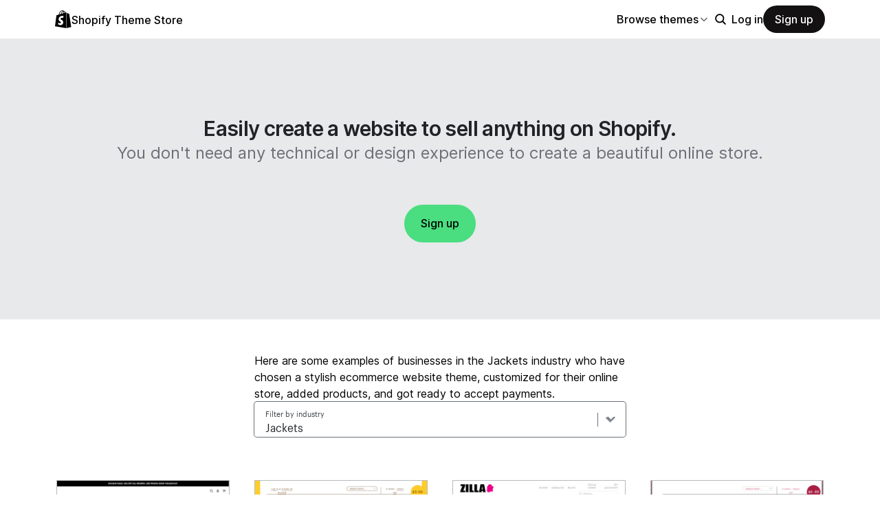

--- FILE ---
content_type: text/html; charset=utf-8
request_url: https://themes.shopify.com/websites/jackets
body_size: 19721
content:





<!DOCTYPE html>
<html class="no-js" lang="EN">
<head>
  <meta charset="utf-8">
  <meta name="viewport" content="width=device-width, initial-scale=1">
  <link rel="preconnect" href="https://cdn.shopify.com" />  <link rel="preload" as="font" crossorigin="anonymous" type="font/woff2" href="https://cdn.shopify.com/static/fonts/ShopifySans--regular.woff2" /><link rel="preload" as="font" crossorigin="anonymous" type="font/woff2" href="https://cdn.shopify.com/static/fonts/ShopifySans--bold.woff2" />  <link rel="icon" type="image/png" href="https://cdn.shopify.com/static/shopify-favicon.png" />
  <title>    Jackets Website templates - Ecommerce Jackets Templates on Shopify
</title>
  <meta name="description" content="Jackets store websites using Shopify ecommerce templates. Find adaptive, mobile friendly, easily customizable templates to get your online Jackets business up and running." />

    <link rel="canonical" href="https://themes.shopify.com/websites/jackets">


  <script nonce="jdE8jO6iygqnXGRN7OkJ8w==">document.documentElement.classList.remove('no-js'); document.documentElement.classList.add('js')</script>
    <meta name="turbo-visit-control" content="reload">
  <meta name="google-site-verification" content="w4um_4h92pEHOipmSk8JHS8bY0x1c80EtfJAPo_FuU0">
  <meta name="google-site-verification" content="Qu2Oloy2MEBgLgnmmmCTQ-0TuRH40OIOx63D8L8MbYQ">
  <meta property="og:description" content="Jackets store websites using Shopify ecommerce templates. Find adaptive, mobile friendly, easily customizable templates to get your online Jackets business up and running.">
  <meta property="og:url" content="https://themes.shopify.com/websites/jackets">
  <meta property="og:type" content="website">
  <meta name="csrf-param" content="authenticity_token" />
<meta name="csrf-token" content="p9IR17F0xdspC7zoYniNuD-uS81mWF46KqBNjkxal-Ww3ccc6EK4eSa6EFOfDt1mi-PCd4O8rcCv2pUZtA7tyQ" />
  <meta name="csp-nonce" content="jdE8jO6iygqnXGRN7OkJ8w==" />
    <meta property="og:title" content="Ecommerce Website Templates - Free and Premium Themes for Your Online Store.">
    <meta property="og:image" content="https://themes.shopify.com/cdn/shopifycloud/theme_store/assets/layout/theme-store-social-0198494f4ed4cf4a5e6345faecc7b0a04a4c8421359a72e94085f559a17619bf.jpg">
    <meta property="twitter:card" content="summary_large_image">
    <link rel="stylesheet" href="https://themes.shopify.com/cdn/shopifycloud/theme_store/assets/application-695181538c2bc32d6d28171bd0a27b372a2721dc0980d5638f47fa4ffeacc1b5.css" />
  <link rel="stylesheet" href="https://themes.shopify.com/cdn/shopifycloud/theme_store/assets/tailwind-8761578469ac8689c21685b8955fb41455e99f6cec6bd6774788f7b8ad667d87.css" data-turbo-track="reload" />
<link rel="stylesheet" href="https://themes.shopify.com/cdn/shopifycloud/theme_store/assets/inter-font-013a82a3f24b133ada787c7ed29ae12fec6fef808a104afb5332cad9be6be848.css" data-turbo-track="reload" />
      <script
  type="text/javascript"
  id="dux-data"
  nonce="jdE8jO6iygqnXGRN7OkJ8w=="
  
  
  data-mode=production>
  (function () {
    function getData(key) {
      const dux_info = document.getElementById('dux-data');
      if (dux_info && dux_info.dataset && dux_info.dataset[key]) {
        return dux_info.dataset[key];
      }
      return;
    }

    function loadScript(src) {
      return new Promise((resolve, reject) => {
        const script = document.createElement('script');
        script.src = src;
        script.type = 'module';
        script.nonce = "jdE8jO6iygqnXGRN7OkJ8w==";
        script.onload = () => {
          resolve(true);
        };
        script.onerror = () => {
          reject(false);
        };
        if (document.body) {
          document.body.appendChild(script);
        } else {
          document.addEventListener('DOMContentLoaded', () => {
            document.body.appendChild(script);
          });
        }
      });
    };
    loadScript(`https://cdn.shopify.com/shopifycloud/dux/dux-portal-5.0.1.min.js`).then(() => {
      Dux.init({
        service: "themestore",
        mode: getData('mode') || 'development',
        eventHandlerEndpoint: "https://themes.shopify.com/.well-known/dux",
        enableGtm: false,
        enableGtmLoader: false,
        enableActiveConsent: 'granularCompact',
        enableConsentBuffer: true,
        shopId: getData('shop_id'),
        identityUuid: getData('identity_uuid'),
      });
    });
  })();
</script>

  <meta id="monorailVisitorMetadata" data-user-metadata="{&quot;userToken&quot;:null,&quot;sessionToken&quot;:null}">

    <link rel="alternate" href="https://themes.shopify.com/websites/jackets" hreflang="en">
    <link rel="alternate" href="https://themes.shopify.com/websites/jackets?locale=de" hreflang="de">
    <link rel="alternate" href="https://themes.shopify.com/websites/jackets?locale=es" hreflang="es">
    <link rel="alternate" href="https://themes.shopify.com/websites/jackets?locale=fr" hreflang="fr">
    <link rel="alternate" href="https://themes.shopify.com/websites/jackets?locale=it" hreflang="it">
    <link rel="alternate" href="https://themes.shopify.com/websites/jackets?locale=nl" hreflang="nl">
    <link rel="alternate" href="https://themes.shopify.com/websites/jackets?locale=nb" hreflang="nb">
    <link rel="alternate" href="https://themes.shopify.com/websites/jackets?locale=pl" hreflang="pl">
    <link rel="alternate" href="https://themes.shopify.com/websites/jackets?locale=pt-BR" hreflang="pt-BR">
    <link rel="alternate" href="https://themes.shopify.com/websites/jackets?locale=pt-PT" hreflang="pt-PT">
    <link rel="alternate" href="https://themes.shopify.com/websites/jackets?locale=fi" hreflang="fi">
    <link rel="alternate" href="https://themes.shopify.com/websites/jackets?locale=sv" hreflang="sv">
    <link rel="alternate" href="https://themes.shopify.com/websites/jackets?locale=tr" hreflang="tr">
    <link rel="alternate" href="https://themes.shopify.com/websites/jackets?locale=cs" hreflang="cs">
    <link rel="alternate" href="https://themes.shopify.com/websites/jackets?locale=th" hreflang="th">
    <link rel="alternate" href="https://themes.shopify.com/websites/jackets?locale=ja" hreflang="ja">
    <link rel="alternate" href="https://themes.shopify.com/websites/jackets?locale=zh-CN" hreflang="zh-Hans">
    <link rel="alternate" href="https://themes.shopify.com/websites/jackets?locale=zh-TW" hreflang="zh-Hant-TW">
    <link rel="alternate" href="https://themes.shopify.com/websites/jackets?locale=ko" hreflang="ko">
  <script nonce="jdE8jO6iygqnXGRN7OkJ8w==">
    document.documentElement.className = document.documentElement.className.replace('no-js', 'js');
    document.documentElement.className += ' tailwindcss';
  </script>
    <script nonce="jdE8jO6iygqnXGRN7OkJ8w==">
      const host = atob('dGhlbWVzLnNob3BpZnkuY29t');
      if (document.location.host !== host) {
        document.location.assign(`https://${host}`);
      }
    </script>
</head>

<body class="page--websites shopify-sans-supported-lang segment-online">
  
  <div id="GlobalIconSymbols"><svg xmlns="http://www.w3.org/2000/svg"><symbol id="modules-caret-down"><svg xmlns="http://www.w3.org/2000/svg" baseProfile="tiny" viewBox="0 0 10.289 6.563"><path d="M5.212 6.563L0 1.423 1.404 0l3.788 3.735L8.865.01l1.424 1.404"/></svg></symbol><symbol id="icons-search"><svg width="25" height="25" viewBox="0 0 25 25" fill="none" xmlns="http://www.w3.org/2000/svg">
  <g clip-path="url(#clip0_2349_269)">
    <path d="M2.5 10C2.5 5.86375 5.86375 2.5 10 2.5C14.1362 2.5 17.5 5.86375 17.5 10C17.5 14.1362 14.1362 17.5 10 17.5C5.86375 17.5 2.5 14.1362 2.5 10ZM24.6338 22.8662L17.89 16.1213C19.2573 14.3738 20.0001 12.2188 20 10C20 4.48625 15.5138 0 10 0C4.48625 0 0 4.48625 0 10C0 15.5138 4.48625 20 10 20C12.2187 19.9994 14.3734 19.2566 16.1213 17.89L22.8662 24.6338C22.9821 24.7502 23.1198 24.8427 23.2714 24.9057C23.4231 24.9688 23.5857 25.0013 23.75 25.0013C23.9143 25.0013 24.0769 24.9688 24.2286 24.9057C24.3802 24.8427 24.5179 24.7502 24.6338 24.6338C24.7499 24.5178 24.8421 24.38 24.905 24.2284C24.9679 24.0767 25.0002 23.9142 25.0002 23.75C25.0002 23.5858 24.9679 23.4233 24.905 23.2716C24.8421 23.12 24.7499 22.9822 24.6338 22.8662Z" fill="#181818" />
  </g>
</svg>
</symbol></svg></div>    
<div class="signup-form-wrapper signup--hidden " data-define="{form_0: new SignupForm(this)}">
  <form class="marketing-form signup-form stateful-form" novalidate="novalidate" autocomplete="off" data-namespace="form_0" data-hidden-fields-namespace="hiddenFields_0" data-bind-event-submit="form_0.handleSubmit(this, event)" action="https://accounts.shopify.com/store-create" accept-charset="UTF-8" method="post">


  <div data-define="{ email0:
  new StatefulField(
    &#39;email&#39;,
    form_0,
    this,
    {
      required: true,
      validate: true,
      live: false,
      showHint: true,
      showError: true
    },
    {},
    &#39;form_0&#39;
  )}
" class="stateful-field email "><div data-context="email0"><label data-bind-class="{&#39;js-has-error&#39;: state.error,&#39;js-is-filled&#39;: state.filled || state.value.length &gt; 0,&#39;js-has-hint&#39;: !state.error &amp;&amp; state.hint}" class="marketing-input-wrapper"><span class="marketing-label marketing-label--in-field marketing-label--floating">Email address</span><input placeholder="Email address" aria-describedby="MessageId_7237" name="signup[email]" type="email" autocomplete="email" data-bind="state.value" data-bind-event-blur="ShopifyMarketing.context.form_0.handleFieldBlur(ShopifyMarketing.context.email0)" data-bind-event-keyup="ShopifyMarketing.context.form_0.handleFieldKeyup(event, ShopifyMarketing.context.email0)" class="marketing-input marketing-input--floating" id="0_signup_email" /></label><span class="marketing-form__messages" id="MessageId_7237"><span class="suggest hide" data-bind-unsafe-html="displayHint()" data-bind-show="!state.error &amp;&amp; state.hint"></span><span class="error hide" data-bind="displayError()" data-bind-show="state.error == true"></span></span></div></div>

  <div data-define="{hiddenFields_0: new HiddenFields({
      source: &quot;&quot;,
      source_url: &quot;&quot;,
      source_url_referer: &quot;&quot;,
      signup_code: &quot;&quot;,
      signup_page: &quot;&quot;,
      signup_page_referer: &quot;&quot;,
      signup_types: [&quot;online_store&quot;],
      theme: &quot;&quot;,
      selected_app: &quot;&quot;,
      selected_plan: &quot;&quot;,
      domain_to_connect: &quot;&quot;,
    }, this)}">
    <div data-context="hiddenFields_0">
      <input type="hidden" name="ref" value="">
      <input type="hidden" name="language" value="en">
      <input type="hidden" name="locale" value="en">
      <input type="hidden" name="_y" data-bind="fields.y">
      <input type="hidden" name="ssid" data-bind="fields.ssid">
      <input type="hidden" name="source" data-bind="fields.source">
      <input type="hidden" name="source_url" data-bind="fields.source_url">
      <input type="hidden" name="source_url_referer" data-bind="fields.source_url_referer">
      <input type="hidden" name="signup_code" data-bind="fields.signup_code">
      <input type="hidden" name="signup_page" data-bind="fields.signup_page">
      <input type="hidden" name="signup_page_referer" data-bind="fields.signup_page_referer">
      <input type="hidden" name="promotional_program_code" value="">
      <input type="hidden" name="domain_to_connect" data-bind="fields.domain_to_connect">

        <input type="hidden" name="signup_types[]" value="online_store">

      <input type="hidden" name="signup_types[]" data-bind-disabled="fields.signup_types" data-bind="fields.signup_type">
      <input type="hidden" name="extra[selected_theme]" data-bind="fields.theme">
      <input type="hidden" name="extra[selected_app]" data-bind="fields.selected_app">
      <input type="hidden" name="extra[selected_plan]" data-bind="fields.selected_plan">
    </div>
  </div>

  <div class=" cta_wrapper">
    <button class="marketing-button marketing-form__button " name="button" data-bind-disabled="form_0.pending == true" type="submit">Create your store</button>
  </div>
</form>


</div>
    <div id="Announcements"></div>    <div class="
  theme-search-overlay
  tw-hidden
  tw-fixed
  tw-top-0
  tw-w-full
  tw-h-[var(--ma-nav)]
  lg:tw-h-[var(--ma-nav-lg)]
  tw-bg-canvas-primary
  tw-z-[var(--theme-search-z-index)]
" id="ThemeSearchOverlay">
  <div class="theme-search-margin
    tw-max-w-[var(--theme-max-margin)]
    tw-mx-auto
  ">
    <div class="
      theme-search
      tw-group
      tw-relative
      tw-w-full
      tw-h-[var(--ma-nav)]
      lg:tw-h-[var(--ma-nav-lg)]
      tw-mx-auto
      md:tw-min-w-[var(--theme-search-input-width)]
      md:tw-w-[calc(100%-var(--theme-search-margin)-var(--theme-tablet-offset)*2)]
      lg:tw-min-w-[var(--theme-search-input-width)]
      lg:tw-w-[calc(100%-var(--theme-search-margin)-var(--theme-desktop-offset)*2)]
      " id="SearchThemes">
      <form class="
        theme-search__form
        tw-flex
        tw-items-center
        tw-gap-sm
        tw-px-2xl
      " action="/themes" role="search">
        <input type="search" name="q" id="q" class="
              tw-peer/search-input
              marketing-input
              theme-search__input
              gutter-bottom--reset
              tw-h-[var(--ma-nav)]
              lg:tw-h-[var(--ma-nav-lg)]
              tw-grow
              tw-border-none
              tw-shadow-none
              tw-px-0
              focus:tw-outline-none
              focus:tw-ring-0
              focus:tw-shadow-none
              active:tw-outline-none
              active:tw-ring-0
              active:tw-shadow-none
              placeholder-shown:tw-text-ellipsis
              [&amp;::-ms-clear]:tw-hidden
              [&amp;::-webkit-search-cancel-button]:tw-appearance-none
              " placeholder="Search by feature, style, or designer" autocomplete="off" required="required" aria-controls="searchResultsScreenReaderText" maxLength="50" />
        <button name="button" type="button" class="
                theme-search__input-button
                theme-search__input-clear-button
                tw-bg-transparent
                tw-text-fg-tertiary
                tw-text-label-sm
                tw-uppercase
                peer-invalid/search-input:tw-hidden
                ">Clear</button>
        <button name="button" type="button" class="
                theme-search__input-button
                theme-search__input-close-button
                tw-bg-transparent
                ">
          <span role="img" title="close search"><svg class="
                  theme-search__input-icon
                  tw-fill-fg-tertiary
                  tw-w-[var(--theme-search-icon-width)]
                  tw-h-[var(--theme-search-icon-width)]
                " xmlns="http://www.w3.org/2000/svg" viewBox="0 0 20 20"><path d="M13.97 15.03a.75.75 0 1 0 1.06-1.06l-3.97-3.97 3.97-3.97a.75.75 0 0 0-1.06-1.06l-3.97 3.97-3.97-3.97a.75.75 0 0 0-1.06 1.06l3.97 3.97-3.97 3.97a.75.75 0 1 0 1.06 1.06l3.97-3.97 3.97 3.97Z"/></svg></span>
</button>      </form>
      <div class="
        theme-search__results
        tw-relative
        tw-hidden
        tw-w-full
        tw-border-t
        tw-bg-white
        focus:tw-outline-none
        group-[.theme-search--is-active]:tw-block
        " id="SearchResultsPopover" aria-controls="searchResultsScreenReaderText" tabindex="1">
        <div class="
          theme-search__results-section
          theme-search__results-section--empty
          tw-hidden
          tw-py-sm
          tw-mx-2xl
          tw-border-b
          tw-border-stroke-primary
          ">
          <ul class="
            theme-search__results-list
            tw-my-0
            -tw-mx-2xl
          ">
            <li class="theme-search__results-list-item">
              <a href="/themes?price%5B%5D=free" class="theme-search__result theme-search__results-link">
                <span class="theme-search__results-text">Free</span> <span class="theme-search__results-type">Price</span>
              </a>
            </li>
            <li class="theme-search__results-list-item">
              <a href="/themes?industry%5B%5D=jewelry-and-accessories" class="theme-search__result theme-search__results-link">
                <span class="theme-search__results-text">Jewelry and accessories</span> <span class="theme-search__results-type">Industry</span>
              </a>
            </li>
            <li class="theme-search__results-list-item">
              <a href="/themes?catalog-size%5B%5D=some" class="theme-search__result theme-search__results-link">
                <span class="theme-search__results-text">Some (11-100+)</span> <span class="theme-search__results-type">Catalog size</span>
              </a>
            </li>
            <li class="theme-search__results-list-item">
              <a href="/themes?industry%5B%5D=food-and-drink" class="theme-search__result theme-search__results-link">
                <span class="theme-search__results-text">Food and drink</span> <span class="theme-search__results-type">Industry</span>
              </a>
            </li>
          </ul>
        </div>
        <div class="
          theme-search__results-section
          theme-search__results-section--quick-links
          tw-hidden
          tw-py-sm
          tw-mx-2xl
          tw-border-b
          tw-border-stroke-primary
          ">
          <ul class="
            theme-search__results-list
            tw-my-0
            -tw-mx-2xl
          "></ul>
        </div>
        <div class="
          theme-search__results-section
          theme-search__results-section--suggestions
          tw-hidden
          tw-py-sm
          tw-mx-2xl
          ">
          <p class="theme-search__results-label
            tw-text-label-sm
            tw-py-md
            tw-uppercase
            tw-flex
            tw-items-center
          ">
            <span role="img" title="Search the Theme Store"><svg class="
                    tw-w-[10px]
                    tw-h-[10px]
                    tw-fill-fg-tertiary
                    tw-mr-sm
                  " width="25" height="25" viewBox="0 0 25 25" fill="none" xmlns="http://www.w3.org/2000/svg">
  <g clip-path="url(#clip0_2349_269)">
    <path d="M2.5 10C2.5 5.86375 5.86375 2.5 10 2.5C14.1362 2.5 17.5 5.86375 17.5 10C17.5 14.1362 14.1362 17.5 10 17.5C5.86375 17.5 2.5 14.1362 2.5 10ZM24.6338 22.8662L17.89 16.1213C19.2573 14.3738 20.0001 12.2188 20 10C20 4.48625 15.5138 0 10 0C4.48625 0 0 4.48625 0 10C0 15.5138 4.48625 20 10 20C12.2187 19.9994 14.3734 19.2566 16.1213 17.89L22.8662 24.6338C22.9821 24.7502 23.1198 24.8427 23.2714 24.9057C23.4231 24.9688 23.5857 25.0013 23.75 25.0013C23.9143 25.0013 24.0769 24.9688 24.2286 24.9057C24.3802 24.8427 24.5179 24.7502 24.6338 24.6338C24.7499 24.5178 24.8421 24.38 24.905 24.2284C24.9679 24.0767 25.0002 23.9142 25.0002 23.75C25.0002 23.5858 24.9679 23.4233 24.905 23.2716C24.8421 23.12 24.7499 22.9822 24.6338 22.8662Z" fill="#181818" />
  </g>
</svg>
</span>
            <span>Suggestions</span>
          </p>
          <ul class="
            theme-search__results-list
            tw-my-0
            -tw-mx-2xl
          "></ul>
        </div>
      </div>
      <div id="searchResultsScreenReaderText" class="visuallyhidden tw-sr-only" aria-live="polite"></div>
    </div>
  </div>
</div>

  
  <nav
  id="main_nav"
  itemscope="itemscope"
  itemtype="https://schema.org/SiteNavigationElement"
  data-controller="top-nav"
  data-action="
    home-filter:maximized@window->top-nav#onIndustriesMaximized
  home-filter:minimized@window->top-nav#onIndustriesMinimized
  "
  class="tw-group tw-transition-colors tw-duration-500 tw-ease-out tw-sticky tw-top-0 tw-w-full tw-z-[var(--z-index--top-nav)] tw-pointer-events-none
  tw-backdrop-blur-lg tw-bg-white tw-bg-opacity-90
  ">
  <div class="tw-container tw-h-height--top-nav tw-flex tw-justify-between tw-items-center" id="nav-container">
    <span id="nav-left" class="tw-inline-flex tw-items-center tw-pointer-events-auto tw-opacity-100 tw-transition-opacity tw-duration-500 group-[.industries-minimized]:tw-opacity-0 ">
      <a class="tw-inline-flex tw-items-center tw-gap-sm" alt="Shopify Themes" href="/">
        <span role="img"><svg class="tw-w-xl" xmlns="http://www.w3.org/2000/svg" fill="currentColor" viewBox="0 0 54 60">
  <path d="m37.82 59.855 15.187-3.774s-6.539-44.21-6.58-44.513a.582.582 0 0 0-.527-.49c-.219-.019-4.495-.084-4.495-.084s-2.606-2.53-3.586-3.49v52.351ZM36.166 7c-.003.002-.672.208-1.796.557-.189-.61-.465-1.36-.86-2.113-1.273-2.43-3.138-3.715-5.391-3.718h-.008c-.157 0-.312.015-.469.028a6.766 6.766 0 0 0-.203-.235C26.457.47 25.199-.042 23.691.003c-2.91.083-5.807 2.184-8.157 5.917-1.653 2.626-2.911 5.926-3.268 8.48l-5.729 1.775c-1.686.53-1.74.582-1.96 2.171C4.414 19.548 0 53.67 0 53.67L36.61 60V6.925c-.18.012-.342.045-.444.075Zm-8.454 2.618-6.174 1.911c.597-2.284 1.728-4.559 3.118-6.05.517-.555 1.24-1.174 2.097-1.527.804 1.68.98 4.058.96 5.666Zm-3.964-7.679c.683-.015 1.258.135 1.75.458-.787.409-1.547.995-2.26 1.76-1.848 1.983-3.264 5.061-3.83 8.03-1.76.545-3.484 1.08-5.07 1.57 1.001-4.674 4.919-11.688 9.41-11.818Zm-5.66 26.628c.196 3.114 8.39 3.794 8.85 11.09.361 5.739-3.045 9.665-7.953 9.975-5.89.371-9.133-3.105-9.133-3.105l1.248-5.31s3.264 2.462 5.877 2.297c1.707-.108 2.317-1.496 2.255-2.478-.257-4.062-6.929-3.822-7.35-10.498-.355-5.617 3.334-11.31 11.474-11.823 3.136-.198 4.743.603 4.743.603l-1.861 6.964s-2.077-.945-4.538-.79c-3.611.228-3.65 2.505-3.613 3.075ZM29.646 9.02c-.022-1.473-.197-3.523-.883-5.295 2.208.419 3.294 2.917 3.754 4.406-.851.262-1.821.562-2.871.889Z"/>
</svg>
</span>
        <span class="tw-text-label-lg tw-whitespace-nowrap tw-pt-2xs">Shopify Theme Store</span>
</a>    </span>
    <div id="nav-right">
      <div class="tw-flex md:tw-hidden tw-items-center tw-gap-md tw-pointer-events-auto">
        <button name="button" type="button" aria-label="Search" data-module="theme-search-activator" class="tw-rounded-full tw-cursor-pointer tw-no-underline tw-shrink-0 tw-appearance-none tw-inline-block tw-text-center tw-border disabled:tw-cursor-not-allowed tw-outline-3 tw-outline-button-outline-focus focus-visible:tw-outline tw-flex tw-items-center tw-justify-center tw-button-subtle tw-w-2xl tw-h-2xl tw-bg-transparent ">
  <span role="img"><svg class="tw-w-xl tw-h-xl tw-fill-current" xmlns="http://www.w3.org/2000/svg" viewBox="0 0 20 20"><path fill-rule="evenodd" d="M12.323 13.383a5.5 5.5 0 1 1 1.06-1.06l2.897 2.897a.75.75 0 1 1-1.06 1.06l-2.897-2.897Zm.677-4.383a4 4 0 1 1-8 0 4 4 0 0 1 8 0Z"/></svg></span>
</button>
        <div
  data-controller="drawer"
    data-drawer-breakpoint-value="768px"
  class="tw-group/dropdown tw-relative">
  <div class="tw-contents" data-action="click->drawer#toggle">
    
            <button name="button" type="button" aria-label="View navigation" class="tw-rounded-full tw-cursor-pointer tw-no-underline tw-shrink-0 tw-appearance-none tw-inline-block tw-text-center tw-border disabled:tw-cursor-not-allowed tw-outline-3 tw-outline-button-outline-focus focus-visible:tw-outline tw-flex tw-items-center tw-justify-center tw-button-subtle tw-w-2xl tw-h-2xl tw-bg-transparent ">
  <span role="img"><svg class="tw-w-xl tw-h-xl tw-fill-current" xmlns="http://www.w3.org/2000/svg" viewBox="0 0 20 20"><path fill-rule="evenodd" d="M3 4.75a.75.75 0 0 1 .75-.75h12.5a.75.75 0 0 1 0 1.5h-12.5a.75.75 0 0 1-.75-.75Z"/><path fill-rule="evenodd" d="M3 10a.75.75 0 0 1 .75-.75h12.5a.75.75 0 0 1 0 1.5h-12.5a.75.75 0 0 1-.75-.75Z"/><path fill-rule="evenodd" d="M3 15.25a.75.75 0 0 1 .75-.75h12.5a.75.75 0 0 1 0 1.5h-12.5a.75.75 0 0 1-.75-.75Z"/></svg></span>
</button>

  </div>
  <dialog
    data-drawer-target="dialog"
    data-action="cancel->drawer#cancelHide"
    closedby="any"
    class="
      tw-bg-canvas-primary
      tw-duration-300
      tw-ease-in-out
      tw-fixed
      tw-inset-0
      tw-h-screen
      tw-m-0
      tw-max-w-[100vw]
      xs:tw-max-w-[80vw]
      tw-left-auto
      tw-max-h-screen
      tw-p-lg
      tw-w-screen
      tw-shadow-[-20px_0_40px_rgba(0,0,0,0.2)]
      tw-translate-x-[calc(100%+40px)]
      tw-transition-[transform,opacity,box-shadow]
      tw-will-change-[transform,opacity,box-shadow]
      group-[.is-open]/dropdown:tw-translate-x-0
      group-[.is-open]/dropdown:tw-shadow-[-2px_0_20px_rgba(0,0,0,0.8)]
      backdrop:tw-backdrop-blur-0
      backdrop:tw-duration-300
      backdrop:tw-inset-0
      backdrop:tw-bg-canvas-inverted-primary/0
      backdrop:tw-h-screen
      backdrop:tw-transition-all
      backdrop:tw-ease-in-out
      backdrop:tw-will-change-[background-color,backdrop-filter]
      group-[.is-open]/dropdown:backdrop:tw-bg-canvas-inverted-primary/60
      group-[.is-open]/dropdown:backdrop:tw-backdrop-blur-[1px]
    ">
    <div class="tw-flex tw-flex-col tw-gap-lg">
      <div class="tw-flex tw-justify-end">
        <button name="button" type="button" aria-label="Close" data-action="click-&gt;drawer#toggle" class="tw-rounded-full tw-cursor-pointer tw-no-underline tw-shrink-0 tw-appearance-none tw-inline-block tw-text-center tw-border disabled:tw-cursor-not-allowed tw-outline-3 tw-outline-button-outline-focus focus-visible:tw-outline tw-flex tw-items-center tw-justify-center tw-button-subtle tw-w-2xl tw-h-2xl tw-bg-transparent">
  <span role="img"><svg class="tw-w-xl tw-h-xl tw-fill-current" xmlns="http://www.w3.org/2000/svg" viewBox="0 0 20 20"><path d="M13.97 15.03a.75.75 0 1 0 1.06-1.06l-3.97-3.97 3.97-3.97a.75.75 0 0 0-1.06-1.06l-3.97 3.97-3.97-3.97a.75.75 0 0 0-1.06 1.06l3.97 3.97-3.97 3.97a.75.75 0 1 0 1.06 1.06l3.97-3.97 3.97 3.97Z"/></svg></span>
</button>
      </div>
      <div>
        
            <ul class="tw-flex tw-flex-col tw-gap-lg tw-mb-xl tw-pb-xl tw-border-b tw-border-stroke-primary">
                <li>
                    <a class="tw-group tw-underline-offset-linkOffset tw-decoration-linkWeight tw-text-link-md tw-no-underline hover:tw-no-underline active:tw-no-underline tw-text-fg-tertiary hover:tw-text-fg-primary active:tw-text-fg-primary tw-decoration-stroke-link-default hover:tw-decoration-stroke-link-hover tw-fill-fg-tertiary hover:tw-fill-fg-primary active:tw-fill-fg-primary tw-block" aria_label="Large catalogs" data-turbo="false" data-ga-event="Main Nav" data-ga-action="Clicked" data-ga-label="large-inventory" href="/collections/large-inventory?surface_detail=navbar-collections&amp;surface_inter_position=1&amp;surface_intra_position=1&amp;surface_type=nav">Large catalogs</a>


                </li>
                <li>
                    <a class="tw-group tw-underline-offset-linkOffset tw-decoration-linkWeight tw-text-link-md tw-no-underline hover:tw-no-underline active:tw-no-underline tw-text-fg-tertiary hover:tw-text-fg-primary active:tw-text-fg-primary tw-decoration-stroke-link-default hover:tw-decoration-stroke-link-hover tw-fill-fg-tertiary hover:tw-fill-fg-primary active:tw-fill-fg-primary tw-block" aria_label="Small catalogs" data-turbo="false" data-ga-event="Main Nav" data-ga-action="Clicked" data-ga-label="small-inventory" href="/collections/small-inventory?surface_detail=navbar-collections&amp;surface_inter_position=1&amp;surface_intra_position=2&amp;surface_type=nav">Small catalogs</a>


                </li>
                <li>
                    <a class="tw-group tw-underline-offset-linkOffset tw-decoration-linkWeight tw-text-link-md tw-no-underline hover:tw-no-underline active:tw-no-underline tw-text-fg-tertiary hover:tw-text-fg-primary active:tw-text-fg-primary tw-decoration-stroke-link-default hover:tw-decoration-stroke-link-hover tw-fill-fg-tertiary hover:tw-fill-fg-primary active:tw-fill-fg-primary tw-block" aria_label="Free themes" data-turbo="false" data-ga-event="Main Nav" data-ga-action="Clicked" data-ga-label="free-themes" href="/collections/free-themes?surface_detail=navbar-collections&amp;surface_inter_position=1&amp;surface_intra_position=3&amp;surface_type=nav">Free themes</a>


                </li>
                <li>
                    <a class="tw-group tw-underline-offset-linkOffset tw-decoration-linkWeight tw-text-link-md tw-no-underline hover:tw-no-underline active:tw-no-underline tw-text-fg-tertiary hover:tw-text-fg-primary active:tw-text-fg-primary tw-decoration-stroke-link-default hover:tw-decoration-stroke-link-hover tw-fill-fg-tertiary hover:tw-fill-fg-primary active:tw-fill-fg-primary tw-block" aria_label="Selling in person" data-turbo="false" data-ga-event="Main Nav" data-ga-action="Clicked" data-ga-label="selling-in-person" href="/collections/selling-in-person?surface_detail=navbar-collections&amp;surface_inter_position=1&amp;surface_intra_position=4&amp;surface_type=nav">Selling in person</a>


                </li>
                <li>
                    <a class="tw-group tw-underline-offset-linkOffset tw-decoration-linkWeight tw-text-link-md tw-no-underline hover:tw-no-underline active:tw-no-underline tw-text-fg-tertiary hover:tw-text-fg-primary active:tw-text-fg-primary tw-decoration-stroke-link-default hover:tw-decoration-stroke-link-hover tw-fill-fg-tertiary hover:tw-fill-fg-primary active:tw-fill-fg-primary tw-block" aria_label="Selling internationally" data-turbo="false" data-ga-event="Main Nav" data-ga-action="Clicked" data-ga-label="selling-internationally" href="/collections/selling-internationally?surface_detail=navbar-collections&amp;surface_inter_position=1&amp;surface_intra_position=5&amp;surface_type=nav">Selling internationally</a>


                </li>
                <li>
                    <a class="tw-group tw-underline-offset-linkOffset tw-decoration-linkWeight tw-text-link-md tw-no-underline hover:tw-no-underline active:tw-no-underline tw-text-fg-tertiary hover:tw-text-fg-primary active:tw-text-fg-primary tw-decoration-stroke-link-default hover:tw-decoration-stroke-link-hover tw-fill-fg-tertiary hover:tw-fill-fg-primary active:tw-fill-fg-primary tw-block" aria_label="Minimalist style" data-turbo="false" data-ga-event="Main Nav" data-ga-action="Clicked" data-ga-label="minimalist" href="/collections/minimalist?surface_detail=navbar-collections&amp;surface_inter_position=1&amp;surface_intra_position=6&amp;surface_type=nav">Minimalist style</a>


                </li>
                <li>
                    <a class="tw-group tw-underline-offset-linkOffset tw-decoration-linkWeight tw-text-link-md tw-no-underline hover:tw-no-underline active:tw-no-underline tw-text-fg-tertiary hover:tw-text-fg-primary active:tw-text-fg-primary tw-decoration-stroke-link-default hover:tw-decoration-stroke-link-hover tw-fill-fg-tertiary hover:tw-fill-fg-primary active:tw-fill-fg-primary tw-block" aria_label="Trending this week" data-turbo="false" data-ga-event="Main Nav" data-ga-action="Clicked" data-ga-label="trending-themes" href="/collections/trending-themes?surface_detail=navbar-collections&amp;surface_inter_position=1&amp;surface_intra_position=7&amp;surface_type=nav">Trending this week</a>


                </li>
                <li>
                    <a class="tw-group tw-underline-offset-linkOffset tw-decoration-linkWeight tw-text-link-md tw-no-underline hover:tw-no-underline active:tw-no-underline tw-text-fg-tertiary hover:tw-text-fg-primary active:tw-text-fg-primary tw-decoration-stroke-link-default hover:tw-decoration-stroke-link-hover tw-fill-fg-tertiary hover:tw-fill-fg-primary active:tw-fill-fg-primary tw-block" aria_label="New themes" data-turbo="false" data-ga-event="Main Nav" data-ga-action="Clicked" data-ga-label="new-themes" href="/collections/new-themes?surface_detail=navbar-collections&amp;surface_inter_position=1&amp;surface_intra_position=8&amp;surface_type=nav">New themes</a>


                </li>
                <li>
                    <a class="tw-group tw-underline-offset-linkOffset tw-decoration-linkWeight tw-text-link-md tw-no-underline hover:tw-no-underline active:tw-no-underline tw-text-fg-tertiary hover:tw-text-fg-primary active:tw-text-fg-primary tw-decoration-stroke-link-default hover:tw-decoration-stroke-link-hover tw-fill-fg-tertiary hover:tw-fill-fg-primary active:tw-fill-fg-primary tw-block" aria_label="Horizon themes" data-turbo="false" data-ga-event="Main Nav" data-ga-action="Clicked" data-ga-label="horizon-themes" href="/collections/horizon-themes?surface_detail=navbar-collections&amp;surface_inter_position=1&amp;surface_intra_position=9&amp;surface_type=nav">Horizon themes</a>


                </li>
                <li>
                    <a class="tw-group tw-underline-offset-linkOffset tw-decoration-linkWeight tw-text-link-md tw-no-underline hover:tw-no-underline active:tw-no-underline tw-text-fg-tertiary hover:tw-text-fg-primary active:tw-text-fg-primary tw-decoration-stroke-link-default hover:tw-decoration-stroke-link-hover tw-fill-fg-tertiary hover:tw-fill-fg-primary active:tw-fill-fg-primary tw-block" aria_label="All themes" data-turbo="false" data-ga-event="Main Nav" data-ga-action="Clicked" data-ga-label="All themes" href="/themes?surface_detail=navbar-all-themes&amp;surface_inter_position=2&amp;surface_intra_position=1&amp;surface_type=nav">All themes</a>


                </li>
            </ul>
            <ul class="tw-flex tw-flex-col tw-gap-md">
                <li>
                  <a class=" tw-rounded-full tw-cursor-pointer tw-no-underline tw-appearance-none tw-inline-block tw-text-center tw-border disabled:tw-cursor-not-allowed tw-outline-3 tw-outline-button-outline-focus focus-visible:tw-outline tw-button-primary tw-whitespace-nowrap tw-px-md sm:tw-px-lg tw-py-sm tw-text-link-md tw-h-10 tw-no-underline tw-flex tw-justify-center tw-items-center tw-gap-xs" aria_label="Sign up" data-turbo="false" data-ga-event="Main Nav" data-ga-action="Get Started" href="https://admin.shopify.com/signup?_s=&amp;_y=&amp;account_signup=true&amp;locale=en&amp;signup_types%5B%5D=online_store"> 
    Sign up
 </a>

                </li>
                <li>
                  <a class=" tw-rounded-full tw-cursor-pointer tw-no-underline tw-appearance-none tw-inline-block tw-text-center tw-border disabled:tw-cursor-not-allowed tw-outline-3 tw-outline-button-outline-focus focus-visible:tw-outline tw-button-secondary tw-whitespace-nowrap tw-px-md sm:tw-px-lg tw-py-sm tw-text-link-md tw-h-10 tw-no-underline tw-flex tw-justify-center tw-items-center tw-gap-xs" aria_label="Log in" data-turbo="false" data-ga-event="Main Nav" data-ga-action="Clicked" data-ga-label="Log in" href="/login"> 
    Log in
 </a>

                </li>
            </ul>

      </div>
    </div>
  </dialog>
</div>
      </div>
      <div class="tw-hidden md:tw-flex tw-items-center tw-gap-3xl tw-pointer-events-auto">
            <div data-controller="popover" class="tw-group/popover tw-relative">
  <div
    data-action="click->popover#toggle"
    aria-controls="dd04c3ba-dec9-44e1-a4a0-7680563f2962"
    class="tw-contents">
          <button name="button" type="button" class="tw-bg-transparent tw-link-base tw-whitespace-nowrap tw-text-link-md 
          tw-group/nav-link
          tw-h-10
          tw-no-underline
          tw-flex
          tw-items-center
          tw-gap-xs
          tw-text-fg-primary
          hover:tw-text-fg-highlight-primary
        " aria-label="Browse themes"> 
        Browse themes
        <span role="img"><svg class="
            tw-w-lg
            tw-h-lg
            tw-fill-current
            tw-transition-transform
            tw-duration-200
            tw-ease-in-out
            tw-text-fg-tertiary
            group-hover/nav-link:tw-text-fg-highlight-primary
            group-[.is-open]/popover:-tw-rotate-180
          " xmlns="http://www.w3.org/2000/svg" viewBox="0 0 20 20"><path d="M10 14c-.256 0-.512-.098-.707-.293l-5-5c-.39-.39-.39-1.023 0-1.414s1.023-.39 1.414 0L10 11.586l4.293-4.293c.39-.39 1.023-.39 1.414 0s.39 1.023 0 1.414l-5 5c-.195.195-.45.293-.707.293z"/></svg>
</span>
 </button>

  </div>
  <div
    id="dd04c3ba-dec9-44e1-a4a0-7680563f2962"
    data-popover-target="content"
    role="dialog"
    aria-label="Browse themes"
    class="
      tw-left-0
      tw-absolute
      tw-bg-canvas-primary
      tw-duration-300
      tw-ease-out
      tw-hidden
      tw-mt-sm
      tw-opacity-0
      tw-p-lg
      tw-rounded-lg
      tw-shadow-popoverStart
      tw-top-full
      tw-break-words
      tw-transition-[transform,opacity,box-shadow]
      tw-will-change-[transform,opacity,box-shadow]
      -tw-translate-y-sm
      group-[.is-open]/popover:tw-shadow-popover
      group-[.is-open]/popover:tw-translate-y-0
      group-[.is-open]/popover:tw-opacity-100">
          <ul class="tw-flex tw-flex-col tw-gap-2xs tw-w-max tw-max-w-8xl">
          <li class="tw-py-xs tw-px-md">
              <a class="tw-group tw-underline-offset-linkOffset tw-decoration-linkWeight tw-text-link-md tw-no-underline hover:tw-no-underline active:tw-no-underline tw-text-fg-tertiary hover:tw-text-fg-primary active:tw-text-fg-primary tw-decoration-stroke-link-default hover:tw-decoration-stroke-link-hover tw-fill-fg-tertiary hover:tw-fill-fg-primary active:tw-fill-fg-primary tw-block" aria_label="Large catalogs" data-turbo="false" data-ga-event="Main Nav" data-ga-action="Clicked" data-ga-label="large-inventory" href="/collections/large-inventory?surface_detail=navbar-collections&amp;surface_inter_position=1&amp;surface_intra_position=1&amp;surface_type=nav">Large catalogs</a>


          </li>
          <li class="tw-py-xs tw-px-md">
              <a class="tw-group tw-underline-offset-linkOffset tw-decoration-linkWeight tw-text-link-md tw-no-underline hover:tw-no-underline active:tw-no-underline tw-text-fg-tertiary hover:tw-text-fg-primary active:tw-text-fg-primary tw-decoration-stroke-link-default hover:tw-decoration-stroke-link-hover tw-fill-fg-tertiary hover:tw-fill-fg-primary active:tw-fill-fg-primary tw-block" aria_label="Small catalogs" data-turbo="false" data-ga-event="Main Nav" data-ga-action="Clicked" data-ga-label="small-inventory" href="/collections/small-inventory?surface_detail=navbar-collections&amp;surface_inter_position=1&amp;surface_intra_position=2&amp;surface_type=nav">Small catalogs</a>


          </li>
          <li class="tw-py-xs tw-px-md">
              <a class="tw-group tw-underline-offset-linkOffset tw-decoration-linkWeight tw-text-link-md tw-no-underline hover:tw-no-underline active:tw-no-underline tw-text-fg-tertiary hover:tw-text-fg-primary active:tw-text-fg-primary tw-decoration-stroke-link-default hover:tw-decoration-stroke-link-hover tw-fill-fg-tertiary hover:tw-fill-fg-primary active:tw-fill-fg-primary tw-block" aria_label="Free themes" data-turbo="false" data-ga-event="Main Nav" data-ga-action="Clicked" data-ga-label="free-themes" href="/collections/free-themes?surface_detail=navbar-collections&amp;surface_inter_position=1&amp;surface_intra_position=3&amp;surface_type=nav">Free themes</a>


          </li>
          <li class="tw-py-xs tw-px-md">
              <a class="tw-group tw-underline-offset-linkOffset tw-decoration-linkWeight tw-text-link-md tw-no-underline hover:tw-no-underline active:tw-no-underline tw-text-fg-tertiary hover:tw-text-fg-primary active:tw-text-fg-primary tw-decoration-stroke-link-default hover:tw-decoration-stroke-link-hover tw-fill-fg-tertiary hover:tw-fill-fg-primary active:tw-fill-fg-primary tw-block" aria_label="Selling in person" data-turbo="false" data-ga-event="Main Nav" data-ga-action="Clicked" data-ga-label="selling-in-person" href="/collections/selling-in-person?surface_detail=navbar-collections&amp;surface_inter_position=1&amp;surface_intra_position=4&amp;surface_type=nav">Selling in person</a>


          </li>
          <li class="tw-py-xs tw-px-md">
              <a class="tw-group tw-underline-offset-linkOffset tw-decoration-linkWeight tw-text-link-md tw-no-underline hover:tw-no-underline active:tw-no-underline tw-text-fg-tertiary hover:tw-text-fg-primary active:tw-text-fg-primary tw-decoration-stroke-link-default hover:tw-decoration-stroke-link-hover tw-fill-fg-tertiary hover:tw-fill-fg-primary active:tw-fill-fg-primary tw-block" aria_label="Selling internationally" data-turbo="false" data-ga-event="Main Nav" data-ga-action="Clicked" data-ga-label="selling-internationally" href="/collections/selling-internationally?surface_detail=navbar-collections&amp;surface_inter_position=1&amp;surface_intra_position=5&amp;surface_type=nav">Selling internationally</a>


          </li>
          <li class="tw-py-xs tw-px-md">
              <a class="tw-group tw-underline-offset-linkOffset tw-decoration-linkWeight tw-text-link-md tw-no-underline hover:tw-no-underline active:tw-no-underline tw-text-fg-tertiary hover:tw-text-fg-primary active:tw-text-fg-primary tw-decoration-stroke-link-default hover:tw-decoration-stroke-link-hover tw-fill-fg-tertiary hover:tw-fill-fg-primary active:tw-fill-fg-primary tw-block" aria_label="Minimalist style" data-turbo="false" data-ga-event="Main Nav" data-ga-action="Clicked" data-ga-label="minimalist" href="/collections/minimalist?surface_detail=navbar-collections&amp;surface_inter_position=1&amp;surface_intra_position=6&amp;surface_type=nav">Minimalist style</a>


          </li>
          <li class="tw-py-xs tw-px-md">
              <a class="tw-group tw-underline-offset-linkOffset tw-decoration-linkWeight tw-text-link-md tw-no-underline hover:tw-no-underline active:tw-no-underline tw-text-fg-tertiary hover:tw-text-fg-primary active:tw-text-fg-primary tw-decoration-stroke-link-default hover:tw-decoration-stroke-link-hover tw-fill-fg-tertiary hover:tw-fill-fg-primary active:tw-fill-fg-primary tw-block" aria_label="Trending this week" data-turbo="false" data-ga-event="Main Nav" data-ga-action="Clicked" data-ga-label="trending-themes" href="/collections/trending-themes?surface_detail=navbar-collections&amp;surface_inter_position=1&amp;surface_intra_position=7&amp;surface_type=nav">Trending this week</a>


          </li>
          <li class="tw-py-xs tw-px-md">
              <a class="tw-group tw-underline-offset-linkOffset tw-decoration-linkWeight tw-text-link-md tw-no-underline hover:tw-no-underline active:tw-no-underline tw-text-fg-tertiary hover:tw-text-fg-primary active:tw-text-fg-primary tw-decoration-stroke-link-default hover:tw-decoration-stroke-link-hover tw-fill-fg-tertiary hover:tw-fill-fg-primary active:tw-fill-fg-primary tw-block" aria_label="New themes" data-turbo="false" data-ga-event="Main Nav" data-ga-action="Clicked" data-ga-label="new-themes" href="/collections/new-themes?surface_detail=navbar-collections&amp;surface_inter_position=1&amp;surface_intra_position=8&amp;surface_type=nav">New themes</a>


          </li>
          <li class="tw-py-xs tw-px-md">
              <a class="tw-group tw-underline-offset-linkOffset tw-decoration-linkWeight tw-text-link-md tw-no-underline hover:tw-no-underline active:tw-no-underline tw-text-fg-tertiary hover:tw-text-fg-primary active:tw-text-fg-primary tw-decoration-stroke-link-default hover:tw-decoration-stroke-link-hover tw-fill-fg-tertiary hover:tw-fill-fg-primary active:tw-fill-fg-primary tw-block" aria_label="Horizon themes" data-turbo="false" data-ga-event="Main Nav" data-ga-action="Clicked" data-ga-label="horizon-themes" href="/collections/horizon-themes?surface_detail=navbar-collections&amp;surface_inter_position=1&amp;surface_intra_position=9&amp;surface_type=nav">Horizon themes</a>


          </li>
          <li class="tw-py-xs tw-px-md">
              <a class="tw-group tw-underline-offset-linkOffset tw-decoration-linkWeight tw-text-link-md tw-no-underline hover:tw-no-underline active:tw-no-underline tw-text-fg-tertiary hover:tw-text-fg-primary active:tw-text-fg-primary tw-decoration-stroke-link-default hover:tw-decoration-stroke-link-hover tw-fill-fg-tertiary hover:tw-fill-fg-primary active:tw-fill-fg-primary tw-block" aria_label="All themes" data-turbo="false" data-ga-event="Main Nav" data-ga-action="Clicked" data-ga-label="All themes" href="/themes?surface_detail=navbar-all-themes&amp;surface_inter_position=2&amp;surface_intra_position=1&amp;surface_type=nav">All themes</a>


          </li>
      </ul>

  </div>
</div>

        <div class="tw-flex tw-items-center tw-gap-xl">
          <button name="button" type="button" aria-label="Search" data-module="theme-search-activator" class="tw-rounded-full tw-cursor-pointer tw-no-underline tw-shrink-0 tw-appearance-none tw-inline-block tw-text-center tw-border disabled:tw-cursor-not-allowed tw-outline-3 tw-outline-button-outline-focus focus-visible:tw-outline tw-flex tw-items-center tw-justify-center tw-button-subtle tw-w-2xl tw-h-2xl tw-bg-transparent ">
  <span role="img"><svg class="tw-w-xl tw-h-xl tw-fill-current" xmlns="http://www.w3.org/2000/svg" viewBox="0 0 20 20"><path fill-rule="evenodd" d="M12.323 13.383a5.5 5.5 0 1 1 1.06-1.06l2.897 2.897a.75.75 0 1 1-1.06 1.06l-2.897-2.897Zm.677-4.383a4 4 0 1 1-8 0 4 4 0 0 1 8 0Z"/></svg></span>
</button>
            <a class="tw-bg-transparent tw-link-base tw-whitespace-nowrap tw-text-link-md tw-h-10 tw-no-underline tw-flex tw-justify-center tw-items-center tw-gap-xs tw-text-fg-primary hover:tw-text-fg-highlight-primary" aria_label="Log in" data-turbo="false" data-ga-event="Main Nav" data-ga-action="Clicked" data-ga-label="Log in" href="/login"> 
    Log in
 </a>

            <a class=" tw-rounded-full tw-cursor-pointer tw-no-underline tw-appearance-none tw-inline-block tw-text-center tw-border disabled:tw-cursor-not-allowed tw-outline-3 tw-outline-button-outline-focus focus-visible:tw-outline tw-button-primary tw-whitespace-nowrap tw-px-md sm:tw-px-lg tw-py-sm tw-text-link-md tw-h-10 tw-no-underline tw-flex tw-justify-center tw-items-center tw-gap-xs" aria_label="Sign up" data-ga-event="Main Nav" data-ga-action="Get Started" data-turbo="false" href="https://admin.shopify.com/signup?_s=&amp;_y=&amp;account_signup=true&amp;locale=en&amp;signup_types%5B%5D=online_store"> 
    Sign up
 </a>

        </div>
      </div>
    </div>
  </div>
</nav>



<div hidden="hidden"><span id="NewWindow">Opens in a new window</span><span id="ExternalSite">Opens an external site</span><span id="NewWindowExternalSite">Opens an external site in a new window</span></div>

<div id="PageContainer">
  <main role="main" id="Main">
    
<section class="section background-light color-gray-90 section--tight">
  
<header class="page-header ">

  <div class="page-width">
    <div class="section-heading ">
      <h1 class="section-heading__heading heading--1 heading--2">Easily create a website to sell anything on Shopify.</h1>
      <p class="section-heading__subhead heading--2 heading--3">You don&#39;t need any technical or design experience to create a beautiful online store.</p>
</div>
    
    

    
    <button class="js-open-signup tw-rounded-full tw-cursor-pointer tw-no-underline tw-appearance-none tw-inline-block tw-text-center tw-border disabled:tw-cursor-not-allowed tw-outline-3 tw-outline-button-outline-focus tw-focus:outline tw-button-emphasis tw-px-6 tw-py-4 tw-text-link-md tw-w-full sm:tw-w-auto" name="button" data-ga-event="Email capture signup" data-ga-action="CTA button click" aria-haspopup="dialog" type="submit">Sign up</button>

  </div>

</header></section>
<div class="grid">
  <div class="grid__item grid__item--desktop-up-half grid__item--desktop-up-align-center">
    <section class="section section--tight">
        <p>Here are some examples of businesses in the Jackets industry who have chosen a stylish ecommerce website theme, customized for their online store, added products, and got ready to accept payments.</p>
      <form class="marketing-form" action="/websites" accept-charset="UTF-8" method="post"><input type="hidden" name="authenticity_token" value="clUiuMQphPvvZ94KLYVQec3_GH_M1fknHRPDNswkhUL98Ap5pQZa9BoXk3rbpFj0f53j4uhR2zvWI8V-WTBV1g" autocomplete="off" />
        <label class="marketing-input-wrapper"><span class="marketing-label marketing-label--in-field">Filter by industry</span><div class="marketing-select-wrapper"><svg class="icon marketing-select-wrapper__icon" aria-hidden="true" focusable="false"> <use xlink:href="#modules-caret-down" /> </svg><select aria-describedby="MessageId_d5ab" id="ExampleProducts" class="marketing-select marketing-select--in-field" name="example_product[product_type]"><option value="" label=" "></option>
<option value="accessories">Accessories</option>
<option value="antiques">Antiques</option>
<option value="apparel">Apparel</option>
<option value="art-prints">Art Prints</option>
<option value="arts">Arts</option>
<option value="baby-products">Baby Products</option>
<option value="backpacks">Backpacks</option>
<option value="bags">Bags</option>
<option value="beanies">Beanies</option>
<option value="belts">Belts</option>
<option value="bibs">Bibs</option>
<option value="bikinis">Bikinis</option>
<option value="blankets">Blankets</option>
<option value="books">Books</option>
<option value="boots">Boots</option>
<option value="bottoms">Bottoms</option>
<option value="bracelets">Bracelets</option>
<option value="buttons">Buttons</option>
<option value="candles">Candles</option>
<option value="cardigans">Cardigans</option>
<option value="cards">Cards</option>
<option value="cases">Cases</option>
<option value="chairs">Chairs</option>
<option value="charms">Charms</option>
<option value="clocks">Clocks</option>
<option value="clothes">Clothes</option>
<option value="clothing">Clothing</option>
<option value="clutches">Clutches</option>
<option value="coats">Coats</option>
<option value="corsets">Corsets</option>
<option value="cufflinks">Cufflinks</option>
<option value="cushions">Cushions</option>
<option value="decors">Decors</option>
<option value="denim">Denim</option>
<option value="designs">Designs</option>
<option value="dog-collars">Dog Collars</option>
<option value="dresses">Dresses</option>
<option value="earrings">Earrings</option>
<option value="electronic-cigarettes">Electronic Cigarettes</option>
<option value="eyewears">Eyewears</option>
<option value="fashions">Fashions</option>
<option value="food">Food</option>
<option value="footwears">Footwears</option>
<option value="furnitures">Furnitures</option>
<option value="games">Games</option>
<option value="gift-card">Gift Card</option>
<option value="gift-cards">Gift Cards</option>
<option value="gifts">Gifts</option>
<option value="gloves">Gloves</option>
<option value="gowns">Gowns</option>
<option value="green-teas">Green Teas</option>
<option value="greeting-cards">Greeting Cards</option>
<option value="hair-accessories">Hair Accessories</option>
<option value="handbags">Handbags</option>
<option value="handmades">Handmades</option>
<option value="hats">Hats</option>
<option value="headbands">Headbands</option>
<option value="headphones">Headphones</option>
<option value="home-decors">Home Decors</option>
<option value="homes">Homes</option>
<option value="homewares">Homewares</option>
<option value="hoodies">Hoodies</option>
<option value="ipad-cases">Ipad Cases</option>
<option value="iphone-cases">Iphone Cases</option>
<option selected="selected" value="jackets">Jackets</option>
<option value="jeans">Jeans</option>
<option value="jewellery">Jewellery</option>
<option value="jewelries">Jewelries</option>
<option value="jumpers">Jumpers</option>
<option value="jumpsuits">Jumpsuits</option>
<option value="kitchens">Kitchens</option>
<option value="knitwears">Knitwears</option>
<option value="lamps">Lamps</option>
<option value="leathers">Leathers</option>
<option value="leggings">Leggings</option>
<option value="lightings">Lightings</option>
<option value="lingeries">Lingeries</option>
<option value="lip-balms">Lip Balms</option>
<option value="menswears">Menswears</option>
<option value="mugs">Mugs</option>
<option value="necklaces">Necklaces</option>
<option value="notebooks">Notebooks</option>
<option value="outerwears">Outerwears</option>
<option value="paintings">Paintings</option>
<option value="pants">Pants</option>
<option value="pendants">Pendants</option>
<option value="phone-cases">Phone Cases</option>
<option value="photographies">Photographies</option>
<option value="pillows">Pillows</option>
<option value="pins">Pins</option>
<option value="posters">Posters</option>
<option value="prints">Prints</option>
<option value="purses">Purses</option>
<option value="rings">Rings</option>
<option value="rompers">Rompers</option>
<option value="scarves">Scarves</option>
<option value="sculptures">Sculptures</option>
<option value="shirts">Shirts</option>
<option value="shoes">Shoes</option>
<option value="shorts">Shorts</option>
<option value="skin-care">Skin Care</option>
<option value="skirts">Skirts</option>
<option value="soaps">Soaps</option>
<option value="socks">Socks</option>
<option value="stationeries">Stationeries</option>
<option value="stickers">Stickers</option>
<option value="stockings">Stockings</option>
<option value="sunglasses">Sunglasses</option>
<option value="sweat-shirts">Sweat Shirts</option>
<option value="sweaters">Sweaters</option>
<option value="swimsuits">Swimsuits</option>
<option value="swimwears">Swimwears</option>
<option value="t-shirts">T Shirts</option>
<option value="tables">Tables</option>
<option value="tank-tops">Tank Tops</option>
<option value="tanks">Tanks</option>
<option value="teas">Teas</option>
<option value="tees">Tees</option>
<option value="ties">Ties</option>
<option value="tights">Tights</option>
<option value="tools">Tools</option>
<option value="tops">Tops</option>
<option value="tote-bags">Tote Bags</option>
<option value="totes">Totes</option>
<option value="towels">Towels</option>
<option value="toys">Toys</option>
<option value="trousers">Trousers</option>
<option value="vests">Vests</option>
<option value="vintages">Vintages</option>
<option value="wall-arts">Wall Arts</option>
<option value="wall-decals">Wall Decals</option>
<option value="wallets">Wallets</option>
<option value="watches">Watches</option>
<option value="weddings">Weddings</option></select></div></label><span class="marketing-form__messages" id="MessageId_d5ab"></span>
</form></section></div></div>
  <div class="grid grid--equal-height">
      <div class="grid__item grid__item--mobile-up-2 grid__item--tablet-up-2 grid__item--desktop-up-3 grid-item--theme" id="hanger-cloth-example">
        <div class="example-shop__wrapper">
          <div class="example-shop">
  <a class="example-shop__link" target="_blank" href="https://hanger-and-cloth.myshopify.com">
      <img class="example-shop__image" src="https://cdn.shopify.com/theme-store/dnZdbEwboDQxZv84TMHSQJZy.jpg?width=578" />
</a></div>

          <div class="example-shop__meta">
            <h4><a target="_blank" href="https://hanger-and-cloth.myshopify.com">Hanger &amp; Cloth</a></h4>
            <p class="text-minor">
              Theme &mdash;
                <strong><a href="/themes/envy">Envy</a></strong>
            </p>
            <p>Handcrafted, American made clothing for men and women. Denim, tees, sweaters, hoodies, dresses, leather goods and hats.</p>
              <div class="text-minor">
                Hanger &amp; Cloth sells 
                  <a href="https://themes.shopify.com/websites/jackets">Jackets</a>
              </div>
          </div>
        </div>
</div>      <div class="grid__item grid__item--mobile-up-2 grid__item--tablet-up-2 grid__item--desktop-up-3 grid-item--theme" id="funky-little-people-example">
        <div class="example-shop__wrapper">
          <div class="example-shop">
  <a class="example-shop__link" target="_blank" href="https://funkylittlepeople.myshopify.com">
      <img class="example-shop__image" src="https://cdn.shopify.com/theme-store/SXguJBwNVw7SS38YM2pcGi1Z.jpg?width=578" />
</a></div>

          <div class="example-shop__meta">
            <h4><a target="_blank" href="https://funkylittlepeople.myshopify.com">funky little people</a></h4>
            <p class="text-minor">
              Theme &mdash;
                <strong>New Standard</strong>
            </p>
            <p>Scandinavian brands, clothes for kids, babies, adults, Moomin characters, postcards, stickers</p>
              <div class="text-minor">
                funky little people sells 
                  <a href="https://themes.shopify.com/websites/jackets">Jackets</a>
              </div>
          </div>
        </div>
</div>      <div class="grid__item grid__item--mobile-up-2 grid__item--tablet-up-2 grid__item--desktop-up-3 grid-item--theme" id="zilla-example">
        <div class="example-shop__wrapper">
          <div class="example-shop">
  <a class="example-shop__link" target="_blank" href="https://thezillalife.myshopify.com">
      <img class="example-shop__image" src="https://cdn.shopify.com/theme-store/jTvUCRiJ68PCQUnm3VnFSsqp.jpg?width=578" />
</a></div>

          <div class="example-shop__meta">
            <h4><a target="_blank" href="https://thezillalife.myshopify.com">ZILLA</a></h4>
            <p class="text-minor">
              Theme &mdash;
                <strong>Mobilia</strong>
            </p>
            <p>Drift Skate BMX style clothing brand.</p>
              <div class="text-minor">
                ZILLA sells 
                  <a href="https://themes.shopify.com/websites/jackets">Jackets</a>
              </div>
          </div>
        </div>
</div>      <div class="grid__item grid__item--mobile-up-2 grid__item--tablet-up-2 grid__item--desktop-up-3 grid-item--theme" id="muehleder-example">
        <div class="example-shop__wrapper">
          <div class="example-shop">
  <a class="example-shop__link" target="_blank" href="https://muehleder.myshopify.com">
      <img class="example-shop__image" src="https://cdn.shopify.com/theme-store/TimBMezZLU6nR98qw7ZGL1tN.jpg?width=578" />
</a></div>

          <div class="example-shop__meta">
            <h4><a target="_blank" href="https://muehleder.myshopify.com">Muehleder</a></h4>
            <p class="text-minor">
              Theme &mdash;
                <strong>New Standard</strong>
            </p>
            <p>My shop carries women&#39;s ready-to-wear, and lip wear.</p>
              <div class="text-minor">
                Muehleder sells 
                  <a href="https://themes.shopify.com/websites/jackets">Jackets</a>
              </div>
          </div>
        </div>
</div>      <div class="grid__item grid__item--mobile-up-2 grid__item--tablet-up-2 grid__item--desktop-up-3 grid-item--theme" id="hank-example">
        <div class="example-shop__wrapper">
          <div class="example-shop">
  <a class="example-shop__link" target="_blank" href="https://hank.myshopify.com">
      <img class="example-shop__image" src="https://cdn.shopify.com/theme-store/qAg4g5y85BQezpSotSLdXyo8.jpg?width=578" />
</a></div>

          <div class="example-shop__meta">
            <h4><a target="_blank" href="https://hank.myshopify.com">Hank</a></h4>
            <p class="text-minor">
              Theme &mdash;
                <strong><a target="_blank" href="//experts.shopify.com/designers">custom theme</a></strong>
            </p>
            <p>Hank is your source for the highest quality American-made clothing &amp; goods. Hank is making buying American-made a wholly better experience.</p>
              <div class="text-minor">
                Hank sells 
                  <a href="https://themes.shopify.com/websites/jackets">Jackets</a>
              </div>
          </div>
        </div>
</div>      <div class="grid__item grid__item--mobile-up-2 grid__item--tablet-up-2 grid__item--desktop-up-3 grid-item--theme" id="fusshop-example">
        <div class="example-shop__wrapper">
          <div class="example-shop">
  <a class="example-shop__link" target="_blank" href="https://fusshop.myshopify.com">
      <img class="example-shop__image" src="https://cdn.shopify.com/theme-store/CcB1zxwmQyj6TqzUsWEAV15F.jpg?width=578" />
</a></div>

          <div class="example-shop__meta">
            <h4><a target="_blank" href="https://fusshop.myshopify.com">FUSShop</a></h4>
            <p class="text-minor">
              Theme &mdash;
                <strong>Radiance</strong>
            </p>
            <p>FUSShop | Carhartt | Norse Projects | Penfield | EDWIN | New Balance | Vans | Obey | Dickies | Garbstore | Reigning Champ</p>
              <div class="text-minor">
                FUSShop sells 
                  <a href="https://themes.shopify.com/websites/jackets">Jackets</a>
              </div>
          </div>
        </div>
</div>      <div class="grid__item grid__item--mobile-up-2 grid__item--tablet-up-2 grid__item--desktop-up-3 grid-item--theme" id="isabella-s-wardrobe-example">
        <div class="example-shop__wrapper">
          <div class="example-shop">
  <a class="example-shop__link" target="_blank" href="https://isabellaswardrobe.myshopify.com">
      <img class="example-shop__image" src="https://cdn.shopify.com/theme-store/P8ix2mGtRYAhjukv3TM6MUGb.jpg?width=578" />
</a></div>

          <div class="example-shop__meta">
            <h4><a target="_blank" href="https://isabellaswardrobe.myshopify.com">Isabella&#39;s Wardrobe</a></h4>
            <p class="text-minor">
              Theme &mdash;
                <strong>Radiance</strong>
            </p>
            <p>Isabella&#39;s Wardrobe - Home to an edited selection of gently used designer fashion. </p>
              <div class="text-minor">
                Isabella&#39;s Wardrobe sells 
                  <a href="https://themes.shopify.com/websites/jackets">Jackets</a>
              </div>
          </div>
        </div>
</div>      <div class="grid__item grid__item--mobile-up-2 grid__item--tablet-up-2 grid__item--desktop-up-3 grid-item--theme" id="olivia-tarpey-example">
        <div class="example-shop__wrapper">
          <div class="example-shop">
  <a class="example-shop__link" target="_blank" href="https://olivia-tarpey.myshopify.com">
      <img class="example-shop__image" src="https://cdn.shopify.com/theme-store/23WAdFVwNpd1FZfVipSxu5xF.jpg?width=578" />
</a></div>

          <div class="example-shop__meta">
            <h4><a target="_blank" href="https://olivia-tarpey.myshopify.com">Olivia Tarpey</a></h4>
            <p class="text-minor">
              Theme &mdash;
                <strong>Couture-old</strong>
            </p>
            <p>Olivia Tarpey
Olivia Tarpey is a bespoke luxry fashion label with beautifully hand crafted and individually made garments.</p>
              <div class="text-minor">
                Olivia Tarpey sells 
                  <a href="https://themes.shopify.com/websites/jackets">Jackets</a>
              </div>
          </div>
        </div>
</div>      <div class="grid__item grid__item--mobile-up-2 grid__item--tablet-up-2 grid__item--desktop-up-3 grid-item--theme" id="lelu-the-baby-boutique-example">
        <div class="example-shop__wrapper">
          <div class="example-shop">
  <a class="example-shop__link" target="_blank" href="https://lelu-the-baby-boutique.myshopify.com">
      <img class="example-shop__image" src="https://cdn.shopify.com/theme-store/uAgoWiRLhyn2M9DyozxVpk8w.jpg?width=578" />
</a></div>

          <div class="example-shop__meta">
            <h4><a target="_blank" href="https://lelu-the-baby-boutique.myshopify.com">lelu. The Baby Boutique</a></h4>
            <p class="text-minor">
              Theme &mdash;
                <strong>Craft-R1</strong>
            </p>
            <p>At lelu. we love: babies.clothing.organic.handmade.design.toys.unique. We are THE Baby Boutique when looking for a special gift.</p>
              <div class="text-minor">
                lelu. The Baby Boutique sells 
                  <a href="https://themes.shopify.com/websites/jackets">Jackets</a>
              </div>
          </div>
        </div>
</div>      <div class="grid__item grid__item--mobile-up-2 grid__item--tablet-up-2 grid__item--desktop-up-3 grid-item--theme" id="carroll-nash-example">
        <div class="example-shop__wrapper">
          <div class="example-shop">
  <a class="example-shop__link" target="_blank" href="https://carrollnash.myshopify.com">
      <img class="example-shop__image" src="https://cdn.shopify.com/theme-store/ApEKRbsjzo3SGffXv7gvSaNK.jpg?width=578" />
</a></div>

          <div class="example-shop__meta">
            <h4><a target="_blank" href="https://carrollnash.myshopify.com">Carroll Nash</a></h4>
            <p class="text-minor">
              Theme &mdash;
                <strong><a target="_blank" href="//experts.shopify.com/designers">custom theme</a></strong>
            </p>
            <p>Carroll Nash, a new label with beautiful fabrics, detailed fit &amp; British manufacturing. Jackets, long lean trousers, simple shirts &amp; dresses</p>
              <div class="text-minor">
                Carroll Nash sells 
                  <a href="https://themes.shopify.com/websites/jackets">Jackets</a>
              </div>
          </div>
        </div>
</div>      <div class="grid__item grid__item--mobile-up-2 grid__item--tablet-up-2 grid__item--desktop-up-3 grid-item--theme" id="demigella-example">
        <div class="example-shop__wrapper">
          <div class="example-shop">
  <a class="example-shop__link" target="_blank" href="https://demigella.myshopify.com">
      <img class="example-shop__image" src="https://cdn.shopify.com/theme-store/Ki7njSLeHifeYWvoBCb6LehB.jpg?width=578" />
</a></div>

          <div class="example-shop__meta">
            <h4><a target="_blank" href="https://demigella.myshopify.com">Demigella</a></h4>
            <p class="text-minor">
              Theme &mdash;
                <strong><a href="/themes/responsive">Responsive</a></strong>
            </p>
            <p>Flower girl dresses and children&#39;s bridesmaid dresses</p>
              <div class="text-minor">
                Demigella sells 
                  <a href="https://themes.shopify.com/websites/jackets">Jackets</a>
              </div>
          </div>
        </div>
</div>      <div class="grid__item grid__item--mobile-up-2 grid__item--tablet-up-2 grid__item--desktop-up-3 grid-item--theme" id="fashionbook-boutique-example">
        <div class="example-shop__wrapper">
          <div class="example-shop">
  <a class="example-shop__link" target="_blank" href="https://fashionbookboutique.myshopify.com">
      <img class="example-shop__image" src="https://cdn.shopify.com/theme-store/aWQTnjCS228iTfbcUoqPZAys.jpg?width=578" />
</a></div>

          <div class="example-shop__meta">
            <h4><a target="_blank" href="https://fashionbookboutique.myshopify.com">FashionBook Boutique</a></h4>
            <p class="text-minor">
              Theme &mdash;
                <strong>New Standard</strong>
            </p>
            <p>Beautiful, chic, and trendy women&#39;s apparel and accessories for every budget. </p>
              <div class="text-minor">
                FashionBook Boutique sells 
                  <a href="https://themes.shopify.com/websites/jackets">Jackets</a>
              </div>
          </div>
        </div>
</div>      <div class="grid__item grid__item--mobile-up-2 grid__item--tablet-up-2 grid__item--desktop-up-3 grid-item--theme" id="l-g-passions-example">
        <div class="example-shop__wrapper">
          <div class="example-shop">
  <a class="example-shop__link" target="_blank" href="https://l-g-passions.myshopify.com">
      <img class="example-shop__image" src="https://cdn.shopify.com/theme-store/YyBkxSQDAs9KKbNn9mNKuC3o.jpg?width=578" />
</a></div>

          <div class="example-shop__meta">
            <h4><a target="_blank" href="https://l-g-passions.myshopify.com">L&amp;G Passions</a></h4>
            <p class="text-minor">
              Theme &mdash;
                <strong>New Standard</strong>
            </p>
            <p>L&amp;G Passions provides top quality, affordable apparel, footwear, and accessories. We provide excellent customer service. Happy Shopping!
</p>
              <div class="text-minor">
                L&amp;G Passions sells 
                  <a href="https://themes.shopify.com/websites/jackets">Jackets</a>
              </div>
          </div>
        </div>
</div>      <div class="grid__item grid__item--mobile-up-2 grid__item--tablet-up-2 grid__item--desktop-up-3 grid-item--theme" id="the-om-collection-example">
        <div class="example-shop__wrapper">
          <div class="example-shop">
  <a class="example-shop__link" target="_blank" href="https://the-om-collection.myshopify.com">
      <img class="example-shop__image" src="https://cdn.shopify.com/theme-store/svt92rDtS19Bd6azkkkMoxqX.jpg?width=578" />
</a></div>

          <div class="example-shop__meta">
            <h4><a target="_blank" href="https://the-om-collection.myshopify.com">The OM Collection</a></h4>
            <p class="text-minor">
              Theme &mdash;
                <strong>Couture-old</strong>
            </p>
            <p>We sell functional fashion for men and women.</p>
              <div class="text-minor">
                The OM Collection sells 
                  <a href="https://themes.shopify.com/websites/jackets">Jackets</a>
              </div>
          </div>
        </div>
</div>      <div class="grid__item grid__item--mobile-up-2 grid__item--tablet-up-2 grid__item--desktop-up-3 grid-item--theme" id="esther-boutique-example">
        <div class="example-shop__wrapper">
          <div class="example-shop">
  <a class="example-shop__link" target="_blank" href="https://estherboutique.myshopify.com">
      <img class="example-shop__image" src="https://cdn.shopify.com/theme-store/TRAgrcrnh7dtZ6GyiCNUjatG.jpg?width=578" />
</a></div>

          <div class="example-shop__meta">
            <h4><a target="_blank" href="https://estherboutique.myshopify.com">Esther Boutique</a></h4>
            <p class="text-minor">
              Theme &mdash;
                <strong><a href="/themes/fashionopolism">Fashionopolism</a></strong>
            </p>
            <p>Stocking stunning dresses, tops, daywear and staple pieces, our stunning and elegant range is constantly updated with new pieces for you.</p>
              <div class="text-minor">
                Esther Boutique sells 
                  <a href="https://themes.shopify.com/websites/jackets">Jackets</a>
              </div>
          </div>
        </div>
</div>      <div class="grid__item grid__item--mobile-up-2 grid__item--tablet-up-2 grid__item--desktop-up-3 grid-item--theme" id="gotham-tactical-example">
        <div class="example-shop__wrapper">
          <div class="example-shop">
  <a class="example-shop__link" target="_blank" href="https://5-11-tactical-store.myshopify.com">
      <img class="example-shop__image" src="https://cdn.shopify.com/theme-store/yX6V2hgig5nXZUJaAAX8baLP.jpg?width=578" />
</a></div>

          <div class="example-shop__meta">
            <h4><a target="_blank" href="https://5-11-tactical-store.myshopify.com">Gotham Tactical</a></h4>
            <p class="text-minor">
              Theme &mdash;
                <strong>Radiance</strong>
            </p>
            <p>Full Line Dealer for 5.11 Tactical Products. Shop here and save on all your 5.11 Tactical gear and apparel needs.</p>
              <div class="text-minor">
                Gotham Tactical sells 
                  <a href="https://themes.shopify.com/websites/jackets">Jackets</a>
              </div>
          </div>
        </div>
</div></div>    

    
  </main>
      <section class="bottomcta tw-bg-canvas-inverted-primary tw-py-2xl lg:tw-py-4xl">
  <div class="tw-container tw-flex tw-flex-col tw-items-center tw-justify-center">
    <h2 class="tw-text-display-xs tw-text-fg-inverted-primary tw-text-center tw-pb-xl">Build fast and sell more<br/>with Shopify themes</h2>
    <button class="js-open-signup tw-rounded-full tw-cursor-pointer tw-no-underline tw-appearance-none tw-inline-block tw-text-center tw-border disabled:tw-cursor-not-allowed tw-outline-3 tw-outline-button-outline-focus tw-focus:outline tw-button-emphasis tw-px-6 tw-py-4 tw-text-link-md tw-w-full sm:tw-w-auto" name="button" data-ga-event="Email capture signup" data-ga-action="CTA button click" aria-haspopup="dialog" type="submit">Start your free trial</button>
  </div>
</section>

    <footer class="tw-py-10 tw-text-body-md tw-bg-canvas-inverted-primary tw-text-fg-inverted-primary">
  <div class="tw-container">
    <div class="tw-grid tw-grid-cols-2 tw-gap-y-12 lg:tw-grid-cols-5 tw-gap-md">
      <div class="tw-col-span-2 lg:tw-col-span-1 tw-h-2xl">
        <div class="tw-absolute tw-w-[40px] tw-h-[45px] [mask-image:url(merchant/footer/shopping-bag)] [mask-repeat:space] [mask-position:center] [mask-size:40px] tw-bg-fg-inverted-primary"></div>
      </div>
      <div class="tw-grid tw-auto-rows-min">
        <h6 class="tw-text-heading-md tw-mb-6">
  Top industries
</h6>

          <a class="tw-group tw-underline-offset-linkOffset tw-decoration-linkWeight tw-text-link-md tw-no-underline hover:tw-underline active:tw-underline tw-text-fg-inverted-primary hover:tw-text-fg-inverted-primary active:tw-text-fg-inverted-primary tw-decoration-stroke-link-inverted-default tw-fill-fg-inverted-primary hover:tw-fill-fg-highlight-secondary active:tw-fill-fg-highlight-secondary tw-block tw-py-sm tw-text-ellipsis tw-overflow-hidden" href="https://themes.shopify.com/themes?industry=clothing">
  Clothing
</a>

          <a class="tw-group tw-underline-offset-linkOffset tw-decoration-linkWeight tw-text-link-md tw-no-underline hover:tw-underline active:tw-underline tw-text-fg-inverted-primary hover:tw-text-fg-inverted-primary active:tw-text-fg-inverted-primary tw-decoration-stroke-link-inverted-default tw-fill-fg-inverted-primary hover:tw-fill-fg-highlight-secondary active:tw-fill-fg-highlight-secondary tw-block tw-py-sm tw-text-ellipsis tw-overflow-hidden" href="https://themes.shopify.com/themes?industry=beauty">
  Beauty
</a>

          <a class="tw-group tw-underline-offset-linkOffset tw-decoration-linkWeight tw-text-link-md tw-no-underline hover:tw-underline active:tw-underline tw-text-fg-inverted-primary hover:tw-text-fg-inverted-primary active:tw-text-fg-inverted-primary tw-decoration-stroke-link-inverted-default tw-fill-fg-inverted-primary hover:tw-fill-fg-highlight-secondary active:tw-fill-fg-highlight-secondary tw-block tw-py-sm tw-text-ellipsis tw-overflow-hidden" href="https://themes.shopify.com/themes?industry=jewelry-and-accessories">
  Jewelry and accessories
</a>

          <a class="tw-group tw-underline-offset-linkOffset tw-decoration-linkWeight tw-text-link-md tw-no-underline hover:tw-underline active:tw-underline tw-text-fg-inverted-primary hover:tw-text-fg-inverted-primary active:tw-text-fg-inverted-primary tw-decoration-stroke-link-inverted-default tw-fill-fg-inverted-primary hover:tw-fill-fg-highlight-secondary active:tw-fill-fg-highlight-secondary tw-block tw-py-sm tw-text-ellipsis tw-overflow-hidden" href="https://themes.shopify.com/themes?industry=home">
  Home
</a>

      </div>
      <div class="tw-grid tw-auto-rows-min">
        <h6 class="tw-text-heading-md tw-mb-6">
  Categories
</h6>

          <a class="tw-group tw-underline-offset-linkOffset tw-decoration-linkWeight tw-text-link-md tw-no-underline hover:tw-underline active:tw-underline tw-text-fg-inverted-primary hover:tw-text-fg-inverted-primary active:tw-text-fg-inverted-primary tw-decoration-stroke-link-inverted-default tw-fill-fg-inverted-primary hover:tw-fill-fg-highlight-secondary active:tw-fill-fg-highlight-secondary tw-block tw-py-sm tw-text-ellipsis tw-overflow-hidden" href="https://themes.shopify.com/themes">
  All themes
</a>

          <a class="tw-group tw-underline-offset-linkOffset tw-decoration-linkWeight tw-text-link-md tw-no-underline hover:tw-underline active:tw-underline tw-text-fg-inverted-primary hover:tw-text-fg-inverted-primary active:tw-text-fg-inverted-primary tw-decoration-stroke-link-inverted-default tw-fill-fg-inverted-primary hover:tw-fill-fg-highlight-secondary active:tw-fill-fg-highlight-secondary tw-block tw-py-sm tw-text-ellipsis tw-overflow-hidden" href="https://themes.shopify.com/themes?price=free">
  Free themes
</a>

      </div>
      <div class="tw-grid tw-auto-rows-min">
        <h6 class="tw-text-heading-md tw-mb-6">
  Support
</h6>

          <a class="tw-group tw-underline-offset-linkOffset tw-decoration-linkWeight tw-text-link-md tw-no-underline hover:tw-underline active:tw-underline tw-text-fg-inverted-primary hover:tw-text-fg-inverted-primary active:tw-text-fg-inverted-primary tw-decoration-stroke-link-inverted-default tw-fill-fg-inverted-primary hover:tw-fill-fg-highlight-secondary active:tw-fill-fg-highlight-secondary tw-block tw-py-sm tw-text-ellipsis tw-overflow-hidden" href="https://help.shopify.com/en/">
  Shopify Help Center
</a>

          <a class="tw-group tw-underline-offset-linkOffset tw-decoration-linkWeight tw-text-link-md tw-no-underline hover:tw-underline active:tw-underline tw-text-fg-inverted-primary hover:tw-text-fg-inverted-primary active:tw-text-fg-inverted-primary tw-decoration-stroke-link-inverted-default tw-fill-fg-inverted-primary hover:tw-fill-fg-highlight-secondary active:tw-fill-fg-highlight-secondary tw-block tw-py-sm tw-text-ellipsis tw-overflow-hidden" href="https://shopify.dev/api">
  API Documentation
</a>

          <a class="tw-group tw-underline-offset-linkOffset tw-decoration-linkWeight tw-text-link-md tw-no-underline hover:tw-underline active:tw-underline tw-text-fg-inverted-primary hover:tw-text-fg-inverted-primary active:tw-text-fg-inverted-primary tw-decoration-stroke-link-inverted-default tw-fill-fg-inverted-primary hover:tw-fill-fg-highlight-secondary active:tw-fill-fg-highlight-secondary tw-block tw-py-sm tw-text-ellipsis tw-overflow-hidden" href="https://community.shopify.com/c/shopify-community-en/ct-p/en">
  Shopify Community
</a>

          <a class="tw-group tw-underline-offset-linkOffset tw-decoration-linkWeight tw-text-link-md tw-no-underline hover:tw-underline active:tw-underline tw-text-fg-inverted-primary hover:tw-text-fg-inverted-primary active:tw-text-fg-inverted-primary tw-decoration-stroke-link-inverted-default tw-fill-fg-inverted-primary hover:tw-fill-fg-highlight-secondary active:tw-fill-fg-highlight-secondary tw-block tw-py-sm tw-text-ellipsis tw-overflow-hidden" href="https://www.shopify.com/blog">
  Blogs
</a>

      </div>
      <div class="tw-grid tw-auto-rows-min">
        <h6 class="tw-text-heading-md tw-mb-6">
  Shopify
</h6>

          <a class="tw-group tw-underline-offset-linkOffset tw-decoration-linkWeight tw-text-link-md tw-no-underline hover:tw-underline active:tw-underline tw-text-fg-inverted-primary hover:tw-text-fg-inverted-primary active:tw-text-fg-inverted-primary tw-decoration-stroke-link-inverted-default tw-fill-fg-inverted-primary hover:tw-fill-fg-highlight-secondary active:tw-fill-fg-highlight-secondary tw-block tw-py-sm tw-text-ellipsis tw-overflow-hidden" href="https://www.shopify.com/about">
  About
</a>

          <a class="tw-group tw-underline-offset-linkOffset tw-decoration-linkWeight tw-text-link-md tw-no-underline hover:tw-underline active:tw-underline tw-text-fg-inverted-primary hover:tw-text-fg-inverted-primary active:tw-text-fg-inverted-primary tw-decoration-stroke-link-inverted-default tw-fill-fg-inverted-primary hover:tw-fill-fg-highlight-secondary active:tw-fill-fg-highlight-secondary tw-block tw-py-sm tw-text-ellipsis tw-overflow-hidden" href="https://www.shopify.com/partners">
  Partners
</a>

          <a class="tw-group tw-underline-offset-linkOffset tw-decoration-linkWeight tw-text-link-md tw-no-underline hover:tw-underline active:tw-underline tw-text-fg-inverted-primary hover:tw-text-fg-inverted-primary active:tw-text-fg-inverted-primary tw-decoration-stroke-link-inverted-default tw-fill-fg-inverted-primary hover:tw-fill-fg-highlight-secondary active:tw-fill-fg-highlight-secondary tw-block tw-py-sm tw-text-ellipsis tw-overflow-hidden" href="https://www.shopify.com/legal">
  Legal
</a>

          <a class="tw-group tw-underline-offset-linkOffset tw-decoration-linkWeight tw-text-link-md tw-no-underline hover:tw-underline active:tw-underline tw-text-fg-inverted-primary hover:tw-text-fg-inverted-primary active:tw-text-fg-inverted-primary tw-decoration-stroke-link-inverted-default tw-fill-fg-inverted-primary hover:tw-fill-fg-highlight-secondary active:tw-fill-fg-highlight-secondary tw-block tw-py-sm tw-text-ellipsis tw-overflow-hidden" href="https://shopifystatus.com">
  Service status
</a>

      </div>
    </div>
    <hr class="tw-my-8">
    <div class="tw-flex tw-flex-col-reverse lg:tw-flex-row lg:tw-flex lg:tw-justify-between">
      <div class="lg:tw-flex lg:tw-flex-wrap lg:tw-gap-6">
          <span class="tw-block tw-pt-md lg:tw-inline lg:tw-pt-0">
              <a class="tw-group tw-underline-offset-linkOffset tw-decoration-linkWeight tw-text-link-md tw-no-underline hover:tw-underline active:tw-underline tw-text-fg-inverted-primary hover:tw-text-fg-inverted-primary active:tw-text-fg-inverted-primary tw-decoration-stroke-link-inverted-default tw-fill-fg-inverted-primary hover:tw-fill-fg-highlight-secondary active:tw-fill-fg-highlight-secondary tw-block tw-py-sm tw-text-ellipsis tw-overflow-hidden" href="https://www.shopify.com/legal/terms">
  Terms of Service
</a>

          </span>
          <span class="tw-block tw-pt-md lg:tw-inline lg:tw-pt-0">
              <a class="tw-group tw-underline-offset-linkOffset tw-decoration-linkWeight tw-text-link-md tw-no-underline hover:tw-underline active:tw-underline tw-text-fg-inverted-primary hover:tw-text-fg-inverted-primary active:tw-text-fg-inverted-primary tw-decoration-stroke-link-inverted-default tw-fill-fg-inverted-primary hover:tw-fill-fg-highlight-secondary active:tw-fill-fg-highlight-secondary tw-block tw-py-sm tw-text-ellipsis tw-overflow-hidden" href="https://www.shopify.com/legal/privacy">
  Privacy Policy
</a>

          </span>
          <span class="tw-block tw-pt-md lg:tw-inline lg:tw-pt-0">
              <a class="tw-group tw-underline-offset-linkOffset tw-decoration-linkWeight tw-text-link-md tw-no-underline hover:tw-underline active:tw-underline tw-text-fg-inverted-primary hover:tw-text-fg-inverted-primary active:tw-text-fg-inverted-primary tw-decoration-stroke-link-inverted-default tw-fill-fg-inverted-primary hover:tw-fill-fg-highlight-secondary active:tw-fill-fg-highlight-secondary tw-block tw-py-sm tw-text-ellipsis tw-overflow-hidden" href="https://privacy.shopify.com/en">
  
                <span class="tw-inline-flex tw-items-center tw-gap-1">
                  Your Privacy Choices
                  <img src="https://cdn.shopify.com/b/shopify-brochure2-assets/8051dee1dd72e78a9528a16c062cff66.svg" alt="California Consumer Privacy Act (CCPA) Opt-Out Icon" width="30" height="14" class="tw-inline-block tw-w-[30px] tw-h-auto">
                </span>

</a>
          </span>
          <span class="tw-block tw-pt-md lg:tw-inline lg:tw-pt-0">
              <a class="tw-group tw-underline-offset-linkOffset tw-decoration-linkWeight tw-text-link-md tw-no-underline hover:tw-underline active:tw-underline tw-text-fg-inverted-primary hover:tw-text-fg-inverted-primary active:tw-text-fg-inverted-primary tw-decoration-stroke-link-inverted-default tw-fill-fg-inverted-primary hover:tw-fill-fg-highlight-secondary active:tw-fill-fg-highlight-secondary tw-block tw-py-sm tw-text-ellipsis tw-overflow-hidden" href="https://themes.shopify.com/sitemap">
  Sitemap
</a>

          </span>
      </div>
      <div class="tw-pb-md lg:tw-pb-0">
        <div class="tw-flex tw-items-center" data-controller="language-picker">
  <div class="tw-relative tw-w-[28px] tw-h-[28px] tw-mr-sm [mask-image:url(merchant/footer/globe)] [mask-repeat:no-repeat] [mask-position:center] [mask-size:28px] tw-bg-fg-inverted-primary"></div>
  <form data-language-picker-target="form" action="https://themes.shopify.com/set_locale" accept-charset="UTF-8" method="post"><input type="hidden" name="authenticity_token" value="I1WPL45e0fcmEPDWpAtgOMyMRrWjh2Zu80_NqGXOzgYvliAQMOXXFC7o2tMB6_Gh1Rc_Mhy61Z_8p3KP6MyRSQ" autocomplete="off" />
    <select name="locale" id="locale" class="tw-bg-canvas-inverted-primary tw-border-none" aria-label="Change your language" data-action="language-picker#submit"><option value="cs">Čeština</option>
<option value="da">Dansk</option>
<option value="de">Deutsch</option>
<option selected="selected" value="en">English</option>
<option value="es">Español</option>
<option value="fr">Français</option>
<option value="it">Italiano</option>
<option value="nl">Nederlands</option>
<option value="nb">Norsk (bokmål)</option>
<option value="pl">Polski</option>
<option value="pt-BR">Português (Brasil)</option>
<option value="pt-PT">Português (Portugal)</option>
<option value="fi">Suomi</option>
<option value="sv">Svenska</option>
<option value="tr">Türkçe</option>
<option value="th">ภาษาไทย</option>
<option value="ja">日本語</option>
<option value="zh-CN">简体中文</option>
<option value="zh-TW">繁體中文</option>
<option value="ko">한국어</option></select>
</form></div>

      </div>
    </div>
  </div>
</footer>

</div>

  <div id="root_login_modal" data-enabled="true"></div>
  <dialog class="tw-fixed tw-mt-auto tw-mb-0 md:tw-my-auto tw-mx-0 md:tw-mx-auto tw-p-0 md:tw-p-md tw-bg-transparent backdrop:tw-bg-canvas-inverted-primary/50 tw-min-w-[100vw] md:tw-min-w-[400px] md:tw-w-fit tw-overflow-visible" data-controller="modal" data-action="modal-button:open@document-&gt;modal#open" data-modal-target="dialog" id="global-modal">
  <button name="button" type="button" aria-label="Close" data-action="modal#close" class="tw-rounded-full tw-cursor-pointer tw-no-underline tw-shrink-0 tw-appearance-none tw-inline-block tw-text-center tw-border disabled:tw-cursor-not-allowed tw-outline-3 tw-outline-button-outline-focus focus-visible:tw-outline tw-flex tw-items-center tw-justify-center tw-button-primary tw-w-2xl tw-h-2xl tw-absolute tw-top-0 tw-right-0 tw-z-10 tw-drop-shadow-md tw-hidden md:tw-flex">
  <span role="img"><svg class="tw-w-xl tw-h-xl tw-fill-current" xmlns="http://www.w3.org/2000/svg" viewBox="0 0 20 20"><path d="M13.97 15.03a.75.75 0 1 0 1.06-1.06l-3.97-3.97 3.97-3.97a.75.75 0 0 0-1.06-1.06l-3.97 3.97-3.97-3.97a.75.75 0 0 0-1.06 1.06l3.97 3.97-3.97 3.97a.75.75 0 1 0 1.06 1.06l3.97-3.97 3.97 3.97Z"/></svg></span>
</button>
  <button name="button" type="button" aria-label="Close" data-action="modal#close" class="tw-rounded-full tw-cursor-pointer tw-no-underline tw-shrink-0 tw-appearance-none tw-inline-block tw-text-center tw-border disabled:tw-cursor-not-allowed tw-outline-3 tw-outline-button-outline-focus focus-visible:tw-outline tw-flex tw-items-center tw-justify-center tw-button-subtle tw-w-2xl tw-h-2xl tw-absolute tw-top-[20px] tw-right-lg tw-z-10 md:tw-drop-shadow-md md:tw-hidden tw-bg-canvas-primary">
  <span role="img"><svg class="tw-w-xl tw-h-xl tw-fill-current" xmlns="http://www.w3.org/2000/svg" viewBox="0 0 20 20"><path d="M13.97 15.03a.75.75 0 1 0 1.06-1.06l-3.97-3.97 3.97-3.97a.75.75 0 0 0-1.06-1.06l-3.97 3.97-3.97-3.97a.75.75 0 0 0-1.06 1.06l3.97 3.97-3.97 3.97a.75.75 0 1 0 1.06 1.06l3.97-3.97 3.97 3.97Z"/></svg></span>
</button>
    <div class="tw-relative tw-bg-canvas-primary tw-rounded-t-xl tw-rounded-b-none md:tw-rounded-xl tw-overflow-y-hidden tw-w-full md:tw-w-fit">
      <div data-modal-target="content">
        
    <div id="modal-content" class="tw-w-full md:tw-w-[640px] tw-h-fit md:tw-h-fit *:tw-max-h-[80vh] *:lg:tw-max-h-[60vh]">
      <turbo-stream action="update" target="modal-content">
  <template>
    <div class="tw-overflow-y-auto tw-h-full tw-flex tw-flex-col tw-gap-xl tw-w-full tw-p-xl" style="scrollbar-gutter: stable;">
      <h2 class="tw-text-heading-2xl tw-pr-xl md:tw-pr-0">          <div class="tw-flex tw-flex-col tw-gap-2 tw-w-[40%]">
    <div class="tw-bg-gray-200 tw-animate-pulse tw-rounded-sm tw-h-2xl  tw-w-full"></div>
</div>
<span class="tw-sr-only">Loading...</span>

</h2>
      <div>
        
        <div class="tw-flex tw-flex-col tw-gap-2 tw-w-full">
    <div class="tw-bg-gray-200 tw-animate-pulse tw-rounded-sm tw-h-md last:tw-w-[80%]"></div>
    <div class="tw-bg-gray-200 tw-animate-pulse tw-rounded-sm tw-h-md last:tw-w-[80%]"></div>
    <div class="tw-bg-gray-200 tw-animate-pulse tw-rounded-sm tw-h-md last:tw-w-[80%]"></div>
    <div class="tw-bg-gray-200 tw-animate-pulse tw-rounded-sm tw-h-md last:tw-w-[80%]"></div>
    <div class="tw-bg-gray-200 tw-animate-pulse tw-rounded-sm tw-h-md last:tw-w-[80%]"></div>
    <div class="tw-bg-gray-200 tw-animate-pulse tw-rounded-sm tw-h-md last:tw-w-[80%]"></div>
    <div class="tw-bg-gray-200 tw-animate-pulse tw-rounded-sm tw-h-md last:tw-w-[80%]"></div>
    <div class="tw-bg-gray-200 tw-animate-pulse tw-rounded-sm tw-h-md last:tw-w-[80%]"></div>
    <div class="tw-bg-gray-200 tw-animate-pulse tw-rounded-sm tw-h-md last:tw-w-[80%]"></div>
    <div class="tw-bg-gray-200 tw-animate-pulse tw-rounded-sm tw-h-md last:tw-w-[80%]"></div>
</div>
<span class="tw-sr-only">Loading...</span>


      </div>
    </div>
  </template>
</turbo-stream>
    </div>

      </div>
    </div>
</dialog>    <script nonce="jdE8jO6iygqnXGRN7OkJ8w==">
//<![CDATA[
window.I18n = window.I18n || {}; window.I18n.data = {"modal":{"home":"Home","close":"Close"},"signup":{"header":"Start your free %{trial_length}-day trial of Shopify","custom_header":"%{custom_signup_header}","create_now":"Create your store","labels":{"email":"Email address","password":"Password","storename":"Store name","shop_name":"Your store name","promotional_program_promo_code":"Discount code","subdomain":"Store URL"},"subtitles":{"shop_name":"This can be changed later.","promotional_program_promo_code":"Enter the promo code that was provided to you.","subdomain":"This will be the default domain for your store, but you can add different domains later. You'll also use your Store URL to log in."},"placeholders":{"password":"Password","email":"Email address","shop_name":"Your store name","subdomain":"Store URL","autogenerated_subdomain":"Store address"},"success_messages":{"email":"Got it","password":"Looks great","shop_name":"That name is available!","subdomain":"You‘ll use this to log in to your store"},"store_address_suffix":".myshopify.com","hint_messages":{"email_typo_html":"Did you mean <button type=\"button\" data-bind-event-click=\"%{on_click}\">%{suggestion}</button>?"},"tooltip":"Start your free %{trial_length}-day trial today!","checking":"Checking...","details":{"shop_name":"If you are the owner you can <a href=\"https://%{admin}/admin\">log in here</a>"}},"forms":{"errors":{"throttled":"Too many requests from this IP, try again later.","global":{"invalid":"Please enter a valid email address","required":"This field is required.","generic":"Sorry, something went wrong. Please try again later.","throttled":"Too many requests from this IP, try again later."},"shop_name":{"empty":"Please enter a store name","minlength":"Your store name must be at least 4 characters","maxlength":"Your store name can’t be longer than 60 characters","existingAdmin":"A store with that name already exists. If you are the owner you can <a href=\"https://%{err}/admin\">log in here</a>","message":"%{err}","matchesPassword":"Your store name can’t be the same as your password","disallowed":"Your store name can’t contain the word <strong>%{err}</strong>. Try another."},"email":{"empty":"Please enter an email address","invalid":"Please enter a valid email address","member_exists":"You are already subscribed to this list","generic":"Sorry, something went wrong. Please try again later."},"password":{"empty":"Please enter a password","minlength":"Password must be at least 5 characters","spaces":"Password cannot start or end with a space"},"subdomain":{"empty":"Please enter a subdomain","minlength":"Your subdomain must be at least 4 characters","multiple":"Multiple subdomains are associated with this email","suggest":"Did you mean %{err}?","invalid":"Please enter a valid subdomain","existingAdmin":"A store with that subdomain already exists. If you are the owner you can <a href=\"https://%{err}/admin\">log in here</a>","disallowed":"Your subdomain can’t contain the word <strong>%{err}</strong>. Try another.","message":"%{err}"},"promotional_program_promo_code":{"message":"%{err}"},"autogenerated_subdomain":{"existingAdmin":"A store with that subdomain already exists. If you are the owner you can <a href=\"https://%{err}/admin\">log in here</a>","empty":"Please enter a subdomain","invalid":"Please enter a valid subdomain, only alpha-numeric characters are allowed."}}},"theme_store_frontend":{"show_button_text":"See update details","hide_button_text":"Show less","unexpected_login_error":"Unexpected error","theme_search":{"number_of_results":{"one":"%{count} result for %{search_query}. Use the up and down arrow keys to cycle through results. Press enter to search.","other":"%{count} results for %{search_query}. Use the up and down arrow keys to cycle through results. Press enter to search."}},"styles_carousel":{"title":"%{themeName} Theme - %{styleName}  - Ecommerce Website Template"},"theme_filters":{"heading":"Search filters","no_results_now":"Could not get results right now","try_again_or_home_page_html":"Try again later, or %{visit_home_page}","visit_home_page":"visit the home page","pagination":"%{first_item_index} - %{last_item_index} of %{themes_count}","filter_subheadings":{"price":"Filter by price","catalog-size":"Filter by catalog size","industry":"Filter by industry","layout":"Filter by layout","design":"Filter by design","features":"Filter by feature"},"expand_filters_label":{"price":"Expand price filters","catalog-size":"Expand filters for catalog size","industry":"Expand industry filters","layout":"Expand layout filters","design":"Expand design filters","features":"Expand feature filters"},"collapse_filters_label":{"price":"Collapse price filters","catalog-size":"Collapse filters for catalog size","industry":"Collapse industry filters","layout":"Collapse layout filters","design":"Collapse design filters","features":"Collapse feature filters"},"filter_results_count":{"one":"%{filter_label} (%{count} matching theme)","other":"%{filter_label} (%{count} matching themes)"},"themes_count":{"one":"%{count} theme","other":"%{count} themes"},"other_industry_search":{"label":"Other","placeholder":"Enter industry","button_label":"OK"}},"local_currency":{"estimated_price":"Estimated %{calculated_price}*","local_currency_exchange":"* Estimated Exchange Rate: 1 USD = %{currency_rate}.","local_currency_charges_notice":"Actual price may vary. Prices displayed are estimates based on current exchange rates. Exact amount charged will vary and depends on the exchange rate at the time of payment processing. Prices displayed exclude any applicable taxes and fees, which will be added to the cost of all services purchased.","local_currency_learn_more_link_html":"<a href=\"%{url}\" class=\"body-link\">Learn more</a>"}},"carousel":{"play":"Play carousel","pause":"Pause carousel","carousel_aria_roledescription":"Carousel","slide_nav_aria_label":"Choose slide","slide_aria_roledescription":"Slide","slide_aria_label":"%{currentSlide} of %{totalSlide}"}}; window.I18n.globals = {"total_blog_subscribers":"446,005","trial_length":3,"custom_signup_header":""};
//]]>
</script>
  <script src="https://themes.shopify.com/cdn/shopifycloud/theme_store/assets/rails-eea5a08ed1f5538d6feea53699204748e841ba23d0cdf4e2251a5873eaefd80f.js" crossorigin="anonymous" integrity="sha256-7qWgjtH1U41v7qU2mSBHSOhBuiPQzfTiJRpYc+rv2A8="></script>
  
  <script src="https://themes.shopify.com/cdn/shopifycloud/theme_store/bundles/assets/error-reporting-DnJ6Wnue.js" crossorigin="anonymous" type="module"></script><link rel="modulepreload" href="https://themes.shopify.com/cdn/shopifycloud/theme_store/bundles/assets/jquery-5sAwpjfl.js" as="script" crossorigin="anonymous">
<link rel="modulepreload" href="https://themes.shopify.com/cdn/shopifycloud/theme_store/bundles/assets/bugsnag-rmHKSsQk.js" as="script" crossorigin="anonymous">
  <script src="https://themes.shopify.com/cdn/shopifycloud/theme_store/bundles/assets/application-Q1sT1s2P.js" crossorigin="anonymous" type="module"></script><link rel="modulepreload" href="https://themes.shopify.com/cdn/shopifycloud/theme_store/bundles/assets/runtime-DG0Ld3ay.js" as="script" crossorigin="anonymous">
<link rel="modulepreload" href="https://themes.shopify.com/cdn/shopifycloud/theme_store/bundles/assets/index-B5pOvigr.js" as="script" crossorigin="anonymous">
<link rel="modulepreload" href="https://themes.shopify.com/cdn/shopifycloud/theme_store/bundles/assets/themes_home_trackers-DeWjpU3a.js" as="script" crossorigin="anonymous">
<link rel="modulepreload" href="https://themes.shopify.com/cdn/shopifycloud/theme_store/bundles/assets/jquery-5sAwpjfl.js" as="script" crossorigin="anonymous">
<link rel="modulepreload" href="https://themes.shopify.com/cdn/shopifycloud/theme_store/bundles/assets/monorail-edge-producer-M_NZMvgj.js" as="script" crossorigin="anonymous">
<link rel="modulepreload" href="https://themes.shopify.com/cdn/shopifycloud/theme_store/bundles/assets/bugsnag-rmHKSsQk.js" as="script" crossorigin="anonymous">
      </body>
</html>



--- FILE ---
content_type: text/css
request_url: https://themes.shopify.com/cdn/shopifycloud/theme_store/assets/application-695181538c2bc32d6d28171bd0a27b372a2721dc0980d5638f47fa4ffeacc1b5.css
body_size: 35797
content:
.marketing-nav--skin-light a.marketing-nav__item--user.tw-text-white{color:white}.marketing-nav--skin-light a.marketing-nav__item--user.tw-text-white:hover,.marketing-nav--skin-light a.marketing-nav__item--user.tw-text-white:active,.marketing-nav--skin-light a.marketing-nav__item--user.tw-text-white:focus{color:white !important}.tailwindcss .marketing-nav__item.marketing-nav__item--user.tw-px-6{padding-left:1.5rem;padding-right:1.5rem}.tailwindcss .marketing-nav__item.marketing-nav__item--user.hover\:tw-bg-grey-900:hover,.tailwindcss .marketing-nav__item.marketing-nav__item--user.hover\:tw-bg-grey-900:active,.tailwindcss .marketing-nav__item.marketing-nav__item--user.hover\:tw-bg-grey-900:focus{background-color:#292524}.login-container .marketing-input-wrapper span.login-form-label{margin-left:0}.login-container .marketing-input-wrapper input.login-form-input{margin-bottom:0}*,*::before,*::after{box-sizing:border-box}main{display:block;background-color:#ffffff}p,ul,ol{margin:0;padding:0}ul,ol{list-style:none}cite{font-style:normal}h1,h2,h3,h4,h5{margin-top:0}figure{margin-left:0;margin-right:0}audio,canvas,img,video{vertical-align:middle}fieldset{border:0;margin:0;padding:0}textarea{resize:vertical}@media screen and (max-width: 78.0625em){input,textarea,select{font-size:1em}}.clearfix::after{content:'';display:table;clear:both}@supports (display: flow-root){.clearfix{display:flow-root}.clearfix::after{content:none}}.visuallyhidden{border:0;clip:rect(0 0 0 0);height:1px;margin:-1px;overflow:hidden;padding:0;position:absolute;width:1px;white-space:nowrap}.showvisuallyhidden,.visuallyhidden.focusable:active,.visuallyhidden.focusable:focus{clip:auto;height:auto;margin:0;overflow:visible;position:static;width:auto;white-space:inherit}.page-gutter{padding-left:5%;padding-right:5%}@media screen and (min-width: 100em){.page-gutter{padding-left:80px;padding-right:80px}}.item-gutter{padding-left:4px;padding-right:4px}@media screen and (min-width: 46.875em) and (max-width: 78.0625em){.item-gutter{padding-left:9px;padding-right:9px}}@media screen and (min-width: 78.125em){.item-gutter{padding-left:18px;padding-right:18px}}.is-transitioning{display:block !important;visibility:visible !important}.js-focus-hidden:focus{outline:none}a,button,[role='button'],input,label,select,textarea{touch-action:manipulation}button{background:none;margin:0;padding:0;border:0;border-radius:0;display:inline-block;cursor:pointer;color:inherit;font-family:inherit;font-size:inherit;font-weight:inherit;line-height:inherit}#PageContainer{overflow:hidden;max-width:1600px;margin-left:auto;margin-right:auto}#GlobalIconSymbols{width:0;height:0;visibility:hidden;overflow:hidden}main{margin-left:auto;margin-right:auto;position:relative}main::after{content:'';display:table;clear:both}@supports (display: flow-root){main{display:flow-root}main::after{content:none}}.page-container{margin-left:auto;margin-right:auto;position:relative;max-width:1600px}.page-container::after{content:'';display:table;clear:both}@supports (display: flow-root){.page-container{display:flow-root}.page-container::after{content:none}}@font-face{font-family:"ShopifySans";src:url("https://cdn.shopify.com/static/fonts/ShopifySans--light.woff2") format("woff2");font-style:normal;font-weight:300;font-display:swap}@font-face{font-family:"ShopifySans";src:url("https://cdn.shopify.com/static/fonts/ShopifySans--regular.woff2") format("woff2");font-style:normal;font-weight:400;font-display:swap}@font-face{font-family:"ShopifySans";src:url("https://cdn.shopify.com/static/fonts/ShopifySans--medium.woff2") format("woff2");font-style:normal;font-weight:500;font-display:swap}@font-face{font-family:"ShopifySans";src:url("https://cdn.shopify.com/static/fonts/ShopifySans--bold.woff2") format("woff2");font-style:normal;font-weight:700;font-display:swap}@font-face{font-family:"ShopifySans";src:url("https://cdn.shopify.com/static/fonts/ShopifySans--extrabold.woff2") format("woff2");font-style:normal;font-weight:800;font-display:swap}@font-face{font-family:"ShopifySans";src:url("https://cdn.shopify.com/static/fonts/ShopifySans--black.woff2") format("woff2");font-style:normal;font-weight:900;font-display:swap}body{margin:0;padding:0;background:#ffffff;font-family:sans-serif;font-size:1em;line-height:1.5;color:#6b7177;font-weight:400}body.shopify-sans-supported-lang{font-family:ShopifySans, Helvetica, Arial, Lucida Grande, sans-serif}.heading--jumbo{font-kerning:normal;font-variant-ligatures:common-ligatures contextual discretionary-ligatures;font-feature-settings:'kern', 'liga', 'clig', 'calt', 'dlig';display:block;margin-bottom:0.625em;color:#212326;font-size:2em;line-height:1.375;font-weight:800;font-family:ShopifySans, Helvetica, Arial, sans-serif;letter-spacing:-0.028125em}@media screen and (min-width: 46.875em) and (max-width: 78.0625em){.heading--jumbo{font-size:2em;margin-bottom:0.625em}}@media screen and (min-width: 78.125em){.heading--jumbo{font-size:3em;margin-bottom:0.5em}}h1,.heading--1{font-kerning:normal;font-variant-ligatures:common-ligatures contextual discretionary-ligatures;font-feature-settings:'kern', 'liga', 'clig', 'calt', 'dlig';display:block;margin-bottom:0.7142857143em;color:#212326;font-size:1.75em;line-height:1.2142857143;font-weight:800;font-family:ShopifySans, Helvetica, Arial, sans-serif;letter-spacing:-0.0207142857em}@media screen and (min-width: 46.875em) and (max-width: 78.0625em){h1,.heading--1{font-size:1.75em;margin-bottom:0.5em}}@media screen and (min-width: 78.125em){h1,.heading--1{font-size:2.5em;margin-bottom:0.3em}}h2,.heading--2{font-kerning:normal;font-variant-ligatures:common-ligatures contextual discretionary-ligatures;font-feature-settings:'kern', 'liga', 'clig', 'calt', 'dlig';display:block;margin-bottom:0.8333333333em;color:#212326;font-size:1.5em;line-height:1.3333333333;font-weight:400;font-family:ShopifySans, Helvetica, Arial, sans-serif}@media screen and (min-width: 46.875em) and (max-width: 78.0625em){h2,.heading--2{font-size:1.5em;margin-bottom:0.8333333333em}}@media screen and (min-width: 78.125em){h2,.heading--2{font-size:1.875em;margin-bottom:0.6em}}h3,.heading--3{display:block;font-size:1.25em;margin-bottom:0.9em;color:#212326;line-height:1.33333;font-weight:400;font-family:ShopifySans, Helvetica, Arial, sans-serif}@media screen and (min-width: 46.875em) and (max-width: 78.0625em){h3,.heading--3{font-size:1.25em;margin-bottom:0.9em}}@media screen and (min-width: 78.125em){h3,.heading--3{font-size:1.5em;margin-bottom:0.8333333333em}}h4,.heading--4{display:block;margin-bottom:0.625em;color:#212326;font-size:1em;line-height:1.33333125;font-weight:500;font-family:ShopifySans, Helvetica, Arial, sans-serif}@media screen and (min-width: 46.875em) and (max-width: 78.0625em){h4,.heading--4{font-size:1em;margin-bottom:0.75em}}@media screen and (min-width: 78.125em){h4,.heading--4{font-size:1.125em;margin-bottom:0.6666666667em}}h5,.heading--5{display:block;margin-bottom:1.4285714286em;color:#212326;font-size:0.875em;line-height:1.1428571429;font-weight:800;font-family:ShopifySans, Helvetica, Arial, sans-serif;text-transform:uppercase;letter-spacing:0.04375em}@media screen and (min-width: 46.875em) and (max-width: 78.0625em){h5,.heading--5{font-size:0.875em;margin-bottom:1.4285714286em}}@media screen and (min-width: 78.125em){h5,.heading--5{font-size:0.875em;margin-bottom:1.4285714286em}}a{text-decoration:none;cursor:pointer;color:#008060}.text-minor{font-size:0.75em}@media screen and (min-width: 78.125em){.text-minor{font-size:0.75em}}.text-major{font-size:1.125em}@media screen and (min-width: 78.125em){.text-major{font-size:1.25em}}.body-link{color:#008060;text-decoration:underline;text-decoration-line:underline;text-decoration-style:solid;text-decoration-color:currentColor;-webkit-text-decoration-skip:ink;text-decoration-skip-ink:auto}.body-link:hover,.body-link:focus{text-decoration:none}.body-link:active{background-color:rgba(0,128,96,0.125)}.body-link--base{color:#6b7177;text-decoration:underline;text-decoration-line:underline;text-decoration-style:solid;text-decoration-color:currentColor;-webkit-text-decoration-skip:ink;text-decoration-skip-ink:auto}.body-link--base:hover,.body-link--base:focus{text-decoration:none}.body-link--base:active{background-color:rgba(107,113,119,0.125)}.body-link--reverse{color:#ffffff;text-decoration:underline;text-decoration-line:underline;text-decoration-style:solid;text-decoration-color:currentColor;-webkit-text-decoration-skip:ink;text-decoration-skip-ink:auto}.body-link--reverse:hover,.body-link--reverse:focus{text-decoration:none}.body-link--reverse:active{background-color:rgba(255,255,255,0.125)}main p,main ul,main ol{margin-bottom:1em;line-height:1.5;font-size:1em}main p>a{color:#008060;text-decoration:underline;text-decoration-line:underline;text-decoration-style:solid;text-decoration-color:currentColor;-webkit-text-decoration-skip:ink;text-decoration-skip-ink:auto}main p>a:hover,main p>a:focus{text-decoration:none}main p>a:active{background-color:rgba(0,128,96,0.125)}.numbered-list{list-style:decimal;list-style-position:outside;margin-left:2.5em}.numbered-list li{margin-bottom:0.5em}.bulleted-list{list-style:disc;list-style-position:outside;margin-left:1.25em}.bulleted-list li{margin-bottom:0.5em}:lang(ja){font-family:'Hiragino Kaku Gothic Pro', 'ヒラギノ角ゴ Pro W3', 'メイリオ', Meiryo, 'MS P ゴシック', sans-serif;font-feature-settings:normal;font-variant-ligatures:normal}:lang(vi){font-family:-apple-system, BlinkMacSystemFont, sans-serif}:lang(ko){font-family:ShopifySans, -apple-system, BlinkMacSystemFont, sans-serif}:lang(ko) [class*='heading--']{word-break:keep-all}:lang(zh){font-family:ShopifySans, -apple-system, BlinkMacSystemFont, sans-serif}.grid{margin-top:0;margin-bottom:0;padding-left:5%;padding-right:5%}.grid::after{content:'';display:table;clear:both}@supports (display: flow-root){.grid{display:flow-root}.grid::after{content:none}}@media screen and (min-width: 100em){.grid{padding-left:80px;padding-right:80px}}.grid .grid{padding-left:0;padding-right:0;margin-left:-4px;margin-right:-4px}@media screen and (min-width: 46.875em) and (max-width: 78.0625em){.grid .grid{margin-left:-9px;margin-right:-9px}}@media screen and (min-width: 78.125em){.grid .grid{margin-left:-18px;margin-right:-18px}}.grid--bleed{padding-left:0;padding-right:0}.grid--layout-mode{padding-left:0;padding-right:0}.grid--layout-mode .grid{margin-left:0;margin-right:0}.grid--layout-mode .grid__item{padding-left:0;padding-right:0}.grid--equal-height::after,.grid--vertically-centered::after{content:none}@supports (display: flow-root){.grid--equal-height,.grid--vertically-centered{display:unset}}.grid--equal-height,.grid--vertically-centered{display:flex;flex-wrap:wrap}.grid--vertically-centered{align-items:center}.grid__item{display:block;position:relative;width:100%;float:left;padding-left:4px;padding-right:4px}@media screen and (min-width: 78.125em){.grid__item{padding-left:18px;padding-right:18px}}@media screen and (min-width: 46.875em) and (max-width: 78.0625em){.grid__item{padding-left:9px;padding-right:9px}}.grid__item--mobile-up-1{width:25%}.grid__item--mobile-up-2{width:50%}.grid__item--mobile-up-3{width:75%}.grid__item--mobile-up-4{width:100%}.grid__item--mobile-up-full{width:100%}.grid__item--mobile-up-half{width:50%}.grid__item--mobile-up-third{width:33.3333333333%}.grid__item--mobile-up-two-thirds{width:66.6666666667%}.grid__item--mobile-up-quarter{width:25%}.grid__item--mobile-up-three-quarters{width:75%}.grid__item--mobile-up-align-center{float:none;clear:left;margin-left:auto;margin-right:auto}.grid__item--mobile-up-align-left{float:left;clear:none;margin-left:0;margin-right:0}.grid__item--mobile-up-offset-1{margin-left:25%}.grid__item--mobile-up-offset-2{margin-left:50%}.grid__item--mobile-up-push-1{left:25%}.grid__item--mobile-up-pull-1{right:25%}.grid__item--mobile-up-push-2{left:50%}.grid__item--mobile-up-pull-2{right:50%}.grid__item--mobile-up-push-3{left:75%}.grid__item--mobile-up-pull-3{right:75%}.grid__item--mobile-up-push-4{left:100%}.grid__item--mobile-up-pull-4{right:100%}.grid__item--mobile-up-push-full{left:100%}.grid__item--mobile-up-pull-full{right:100%}.grid__item--mobile-up-push-half{left:50%}.grid__item--mobile-up-pull-half{right:50%}.grid__item--mobile-up-push-third{left:33.3333333333%}.grid__item--mobile-up-pull-third{right:33.3333333333%}.grid__item--mobile-up-push-two-thirds{left:66.6666666667%}.grid__item--mobile-up-pull-two-thirds{right:66.6666666667%}.grid__item--mobile-up-push-quarter{left:25%}.grid__item--mobile-up-pull-quarter{right:25%}.grid__item--mobile-up-push-three-quarters{left:75%}.grid__item--mobile-up-pull-three-quarters{right:75%}[class*='grid__item--mobile-up-push']{right:auto}[class*='grid__item--mobile-up-pull']{left:auto}@media screen and (min-width: 46.875em){.grid__item--tablet-up-1{width:16.6666666667%}.grid__item--tablet-up-2{width:33.3333333333%}.grid__item--tablet-up-3{width:50%}.grid__item--tablet-up-4{width:66.6666666667%}.grid__item--tablet-up-5{width:83.3333333333%}.grid__item--tablet-up-6{width:100%}.grid__item--tablet-up-full{width:100%}.grid__item--tablet-up-half{width:50%}.grid__item--tablet-up-third{width:33.3333333333%}.grid__item--tablet-up-two-thirds{width:66.6666666667%}.grid__item--tablet-up-quarter{width:25%}.grid__item--tablet-up-three-quarters{width:75%}.grid__item--tablet-up-align-center{float:none;clear:left;margin-left:auto;margin-right:auto}.grid__item--tablet-up-align-left{float:left;clear:none;margin-left:0;margin-right:0}.grid__item--tablet-up-offset-1{margin-left:16.6666666667%}.grid__item--tablet-up-offset-2{margin-left:33.3333333333%}.grid__item--tablet-up-offset-3{margin-left:50%}.grid__item--tablet-up-push-reset{left:inherit}.grid__item--tablet-up-pull-reset{right:inherit}.grid__item--tablet-up-push-1{left:16.6666666667%}.grid__item--tablet-up-pull-1{right:16.6666666667%}.grid__item--tablet-up-push-2{left:33.3333333333%}.grid__item--tablet-up-pull-2{right:33.3333333333%}.grid__item--tablet-up-push-3{left:50%}.grid__item--tablet-up-pull-3{right:50%}.grid__item--tablet-up-push-4{left:66.6666666667%}.grid__item--tablet-up-pull-4{right:66.6666666667%}.grid__item--tablet-up-push-5{left:83.3333333333%}.grid__item--tablet-up-pull-5{right:83.3333333333%}.grid__item--tablet-up-push-6{left:100%}.grid__item--tablet-up-pull-6{right:100%}.grid__item--tablet-up-push-full{left:100%}.grid__item--tablet-up-pull-full{right:100%}.grid__item--tablet-up-push-half{left:50%}.grid__item--tablet-up-pull-half{right:50%}.grid__item--tablet-up-push-third{left:33.3333333333%}.grid__item--tablet-up-pull-third{right:33.3333333333%}.grid__item--tablet-up-push-two-thirds{left:66.6666666667%}.grid__item--tablet-up-pull-two-thirds{right:66.6666666667%}.grid__item--tablet-up-push-quarter{left:25%}.grid__item--tablet-up-pull-quarter{right:25%}.grid__item--tablet-up-push-three-quarters{left:75%}.grid__item--tablet-up-pull-three-quarters{right:75%}[class*='grid__item--tablet-up-push']{right:auto}[class*='grid__item--tablet-up-pull']{left:auto}}@media screen and (min-width: 78.125em){.grid__item--desktop-up-1{width:8.3333333333%}.grid__item--desktop-up-2{width:16.6666666667%}.grid__item--desktop-up-3{width:25%}.grid__item--desktop-up-4{width:33.3333333333%}.grid__item--desktop-up-5{width:41.6666666667%}.grid__item--desktop-up-6{width:50%}.grid__item--desktop-up-7{width:58.3333333333%}.grid__item--desktop-up-8{width:66.6666666667%}.grid__item--desktop-up-9{width:75%}.grid__item--desktop-up-10{width:83.3333333333%}.grid__item--desktop-up-11{width:91.6666666667%}.grid__item--desktop-up-12{width:100%}.grid__item--desktop-up-full{width:100%}.grid__item--desktop-up-half{width:50%}.grid__item--desktop-up-third{width:33.3333333333%}.grid__item--desktop-up-two-thirds{width:66.6666666667%}.grid__item--desktop-up-quarter{width:25%}.grid__item--desktop-up-three-quarters{width:75%}.grid__item--desktop-up-align-center{float:none;clear:left;margin-left:auto;margin-right:auto}.grid__item--desktop-up-align-left{float:left;clear:none;margin-left:0;margin-right:0}.grid__item--desktop-up-offset-1{margin-left:8.3333333333%}.grid__item--desktop-up-offset-2{margin-left:16.6666666667%}.grid__item--desktop-up-offset-3{margin-left:25%}.grid__item--desktop-up-offset-4{margin-left:33.3333333333%}.grid__item--desktop-up-offset-5{margin-left:41.6666666667%}.grid__item--desktop-up-offset-6{margin-left:50%}.grid__item--desktop-up-push-reset{left:inherit}.grid__item--desktop-up-pull-reset{right:inherit}.grid__item--desktop-up-push-1{left:8.3333333333%}.grid__item--desktop-up-pull-1{right:8.3333333333%}.grid__item--desktop-up-push-2{left:16.6666666667%}.grid__item--desktop-up-pull-2{right:16.6666666667%}.grid__item--desktop-up-push-3{left:25%}.grid__item--desktop-up-pull-3{right:25%}.grid__item--desktop-up-push-4{left:33.3333333333%}.grid__item--desktop-up-pull-4{right:33.3333333333%}.grid__item--desktop-up-push-5{left:41.6666666667%}.grid__item--desktop-up-pull-5{right:41.6666666667%}.grid__item--desktop-up-push-6{left:50%}.grid__item--desktop-up-pull-6{right:50%}.grid__item--desktop-up-push-7{left:58.3333333333%}.grid__item--desktop-up-pull-7{right:58.3333333333%}.grid__item--desktop-up-push-8{left:66.6666666667%}.grid__item--desktop-up-pull-8{right:66.6666666667%}.grid__item--desktop-up-push-9{left:75%}.grid__item--desktop-up-pull-9{right:75%}.grid__item--desktop-up-push-10{left:83.3333333333%}.grid__item--desktop-up-pull-10{right:83.3333333333%}.grid__item--desktop-up-push-11{left:91.6666666667%}.grid__item--desktop-up-pull-11{right:91.6666666667%}.grid__item--desktop-up-push-12{left:100%}.grid__item--desktop-up-pull-12{right:100%}.grid__item--desktop-up-push-full{left:100%}.grid__item--desktop-up-pull-full{right:100%}.grid__item--desktop-up-push-half{left:50%}.grid__item--desktop-up-pull-half{right:50%}.grid__item--desktop-up-push-third{left:33.3333333333%}.grid__item--desktop-up-pull-third{right:33.3333333333%}.grid__item--desktop-up-push-two-thirds{left:66.6666666667%}.grid__item--desktop-up-pull-two-thirds{right:66.6666666667%}.grid__item--desktop-up-push-quarter{left:25%}.grid__item--desktop-up-pull-quarter{right:25%}.grid__item--desktop-up-push-three-quarters{left:75%}.grid__item--desktop-up-pull-three-quarters{right:75%}[class*='grid__item--desktop-up-push']{right:auto}[class*='grid__item--desktop-up-pull']{left:auto}}@media screen and (min-width: 90em){.grid__item--wide-up-1{width:8.3333333333%}.grid__item--wide-up-2{width:16.6666666667%}.grid__item--wide-up-3{width:25%}.grid__item--wide-up-4{width:33.3333333333%}.grid__item--wide-up-5{width:41.6666666667%}.grid__item--wide-up-6{width:50%}.grid__item--wide-up-7{width:58.3333333333%}.grid__item--wide-up-8{width:66.6666666667%}.grid__item--wide-up-9{width:75%}.grid__item--wide-up-10{width:83.3333333333%}.grid__item--wide-up-11{width:91.6666666667%}.grid__item--wide-up-12{width:100%}.grid__item--wide-up-full{width:100%}.grid__item--wide-up-half{width:50%}.grid__item--wide-up-third{width:33.3333333333%}.grid__item--wide-up-two-thirds{width:66.6666666667%}.grid__item--wide-up-quarter{width:25%}.grid__item--wide-up-three-quarters{width:75%}.grid__item--wide-up-align-center{float:none;clear:left;margin-left:auto;margin-right:auto}.grid__item--wide-up-align-left{float:left;clear:none;margin-left:0;margin-right:0}.grid__item--wide-up-offset-1{margin-left:8.3333333333%}.grid__item--wide-up-offset-2{margin-left:16.6666666667%}.grid__item--wide-up-offset-3{margin-left:25%}.grid__item--wide-up-offset-4{margin-left:33.3333333333%}.grid__item--wide-up-offset-5{margin-left:41.6666666667%}.grid__item--wide-up-offset-6{margin-left:50%}.grid__item--wide-up-push-reset{left:inherit}.grid__item--wide-up-pull-reset{right:inherit}.grid__item--wide-up-push-1{left:8.3333333333%}.grid__item--wide-up-pull-1{right:8.3333333333%}.grid__item--wide-up-push-2{left:16.6666666667%}.grid__item--wide-up-pull-2{right:16.6666666667%}.grid__item--wide-up-push-3{left:25%}.grid__item--wide-up-pull-3{right:25%}.grid__item--wide-up-push-4{left:33.3333333333%}.grid__item--wide-up-pull-4{right:33.3333333333%}.grid__item--wide-up-push-5{left:41.6666666667%}.grid__item--wide-up-pull-5{right:41.6666666667%}.grid__item--wide-up-push-6{left:50%}.grid__item--wide-up-pull-6{right:50%}.grid__item--wide-up-push-7{left:58.3333333333%}.grid__item--wide-up-pull-7{right:58.3333333333%}.grid__item--wide-up-push-8{left:66.6666666667%}.grid__item--wide-up-pull-8{right:66.6666666667%}.grid__item--wide-up-push-9{left:75%}.grid__item--wide-up-pull-9{right:75%}.grid__item--wide-up-push-10{left:83.3333333333%}.grid__item--wide-up-pull-10{right:83.3333333333%}.grid__item--wide-up-push-11{left:91.6666666667%}.grid__item--wide-up-pull-11{right:91.6666666667%}.grid__item--wide-up-push-12{left:100%}.grid__item--wide-up-pull-12{right:100%}.grid__item--wide-up-push-full{left:100%}.grid__item--wide-up-pull-full{right:100%}.grid__item--wide-up-push-half{left:50%}.grid__item--wide-up-pull-half{right:50%}.grid__item--wide-up-push-third{left:33.3333333333%}.grid__item--wide-up-pull-third{right:33.3333333333%}.grid__item--wide-up-push-two-thirds{left:66.6666666667%}.grid__item--wide-up-pull-two-thirds{right:66.6666666667%}.grid__item--wide-up-push-quarter{left:25%}.grid__item--wide-up-pull-quarter{right:25%}.grid__item--wide-up-push-three-quarters{left:75%}.grid__item--wide-up-pull-three-quarters{right:75%}[class*='grid__item--wide-up-push']{right:auto}[class*='grid__item--wide-up-pull']{left:auto}}.marketing-button{display:inline-block;padding:1em 1.8125em;border-radius:4px;font-family:ShopifySans, Helvetica, Arial, sans-serif;font-weight:700;font-size:1em;line-height:1.133;transition:150ms ease;transition-property:background-color, border-color, box-shadow, color;text-align:center;-webkit-user-select:none;-moz-user-select:none;user-select:none;-webkit-appearance:none;-moz-appearance:none;appearance:none;cursor:pointer;box-shadow:0 5px 15px 0 rgba(0,0,0,0.15);background-color:#008060;color:#ffffff;border-width:1px;border-style:solid;border-color:transparent}.marketing-button,.marketing-button:hover,.marketing-button:focus{text-decoration:none}.marketing-button:focus{outline:0}@media screen and (min-width: 46.875em){.marketing-button+.marketing-button{margin-left:16px}}.marketing-button:hover,.marketing-button:focus{background-color:#004c3f;color:#ffffff}.marketing-button:active{background-color:#002e25;color:#ffffff;border-color:#002e25}.marketing-button:hover{box-shadow:0 5px 25px 0 rgba(0,0,0,0.25)}.marketing-button:focus{box-shadow:0 0 0.1875em 0.1875em rgba(0,128,96,0.5)}.marketing-button[disabled],.marketing-form--is-loading .marketing-button{box-shadow:0 5px 15px 0 rgba(0,0,0,0.15);background-color:#828a91;color:#ffffff;cursor:not-allowed}.marketing-button[disabled]:hover,.marketing-button[disabled]:focus,.marketing-form--is-loading .marketing-button:hover,.marketing-form--is-loading .marketing-button:focus{background-color:#727b82;color:#ffffff}.marketing-button[disabled]:active,.marketing-form--is-loading .marketing-button:active{background-color:#697077;color:#ffffff}.marketing-button[disabled]:hover,.marketing-form--is-loading .marketing-button:hover{box-shadow:0 5px 25px 0 rgba(0,0,0,0.25)}.marketing-button[disabled]:focus,.marketing-form--is-loading .marketing-button:focus{box-shadow:0 0 0.1875em 0.1875em rgba(130,138,145,0.5)}.marketing-button[disabled]:hover,.marketing-button[disabled]:focus,.marketing-button[disabled]:active,.marketing-form--is-loading .marketing-button:hover,.marketing-form--is-loading .marketing-button:focus,.marketing-form--is-loading .marketing-button:active{background-color:#828a91}.marketing-form--is-loading button.marketing-button{position:relative}.marketing-form--is-loading button.marketing-button,.marketing-form--is-loading button.marketing-button:hover,.marketing-form--is-loading button.marketing-button:focus{color:#828a91}.marketing-form--is-loading button.marketing-button::after{content:'';display:block;width:24px;height:24px;position:absolute;top:50%;left:50%;margin-left:-12px;margin-top:-12px;border-radius:50%;border:3px solid #ffffff;border-top-color:transparent;animation:spin 1s infinite linear}@keyframes spin{0%{transform:rotate(0deg)}100%{transform:rotate(360deg)}}.marketing-button--block{width:100%;padding-left:0;padding-right:0}.marketing-button--secondary{box-shadow:none;background-color:transparent;color:#008060;border-width:0.125em;border-style:solid;border-color:#008060;padding:1em 1.75em}.marketing-button--secondary:hover,.marketing-button--secondary:focus{background-color:#008060;color:#ffffff}.marketing-button--secondary:active{background-color:#004c3f;color:#ffffff;border-color:#004c3f}.marketing-button--secondary:hover{box-shadow:none}.marketing-button--secondary:focus{box-shadow:0 0 0.1875em 0.1875em rgba(0,128,96,0.5)}.marketing-button--small{padding:0.75em 1.875em}.marketing-button--small.marketing-button--secondary{padding:0.6875em 1.75em}.marketing-button--skin-teal{box-shadow:0 5px 15px 0 rgba(0,0,0,0.15);background-color:#67ccc3;color:#212326}.marketing-button--skin-teal:hover,.marketing-button--skin-teal:focus{background-color:#28a2a0;color:#212326}.marketing-button--skin-teal:active{background-color:#28a2a0;color:#212326}.marketing-button--skin-teal:hover{box-shadow:0 5px 25px 0 rgba(0,0,0,0.25)}.marketing-button--skin-teal:focus{box-shadow:0 0 0.1875em 0.1875em rgba(40,162,160,0.5)}.marketing-button--skin-salmon{box-shadow:0 5px 15px 0 rgba(0,0,0,0.15);background-color:#fb758e;color:#212326}.marketing-button--skin-salmon:hover,.marketing-button--skin-salmon:focus{background-color:#e27271;color:#212326}.marketing-button--skin-salmon:active{background-color:#e27271;color:#212326}.marketing-button--skin-salmon:hover{box-shadow:0 5px 25px 0 rgba(0,0,0,0.25)}.marketing-button--skin-salmon:focus{box-shadow:0 0 0.1875em 0.1875em rgba(226,114,113,0.5)}.marketing-button--skin-lowlight{box-shadow:0 5px 15px 0 rgba(0,0,0,0.15);background-color:#212326;color:#ffffff}.marketing-button--skin-lowlight:hover,.marketing-button--skin-lowlight:focus{background-color:#131416;color:#ffffff}.marketing-button--skin-lowlight:active{background-color:#090a0b;color:#ffffff}.marketing-button--skin-lowlight:hover{box-shadow:0 5px 25px 0 rgba(0,0,0,0.25)}.marketing-button--skin-lowlight:focus{box-shadow:0 0 0.1875em 0.1875em rgba(33,35,38,0.5)}.marketing-button--skin-light{box-shadow:0 5px 15px 0 rgba(0,0,0,0.15);background-color:#ffffff;color:#008060}.marketing-button--skin-light:hover,.marketing-button--skin-light:focus{background-color:#f0f0f0;color:#008060}.marketing-button--skin-light:active{background-color:#e6e6e6;color:#008060}.marketing-button--skin-light:hover{box-shadow:0 5px 25px 0 rgba(0,0,0,0.25)}.marketing-button--skin-light:focus{box-shadow:0 0 0.1875em 0.1875em rgba(255,255,255,0.5)}.marketing-button--skin-reset{margin:0;padding:0;border:0;border-radius:0;color:inherit;background-color:transparent;box-shadow:none;-webkit-appearance:none;-moz-appearance:none;appearance:none;cursor:pointer}.marketing-button--skin-reset:focus,.marketing-button--skin-reset:hover,.marketing-button--skin-reset:active{background-color:transparent;box-shadow:none}.marketing-button--skin-reset:focus,.marketing-button--skin-reset:hover{color:#008060}.marketing-button--skin-reset:active{color:#004c3f}.marketing-button--hover-invert{border-color:#008060;border-width:0.125em}.marketing-button--hover-invert:focus,.marketing-button--hover-invert:hover,.marketing-button--hover-invert:active{background-color:transparent}.marketing-button-wrapper{display:inline}.link{color:inherit;text-decoration:underline;text-decoration-line:underline;text-decoration-style:solid;text-decoration-color:currentColor;-webkit-text-decoration-skip:ink;text-decoration-skip-ink:auto}.link:hover,.link:focus{text-decoration:none}.link:active{background-color:rgba(0,0,0,0.1)}.background-lowlight .link:active{background-color:rgba(255,255,255,0.2)}.link--secondary{color:#008060;padding-right:1.2em;text-decoration:none;font-weight:700;line-height:1.5}.link__arrow{position:absolute;margin-top:0.23em}.link--point-up .link__arrow{transform:rotate(-90deg);margin-top:0}.link--point-down .link__arrow{transform:rotate(90deg);margin-top:0}.link__arrow-inner{fill:currentColor;transform:translateX(0);transition:transform 300ms cubic-bezier(0.4, 0.22, 0.28, 1)}.link__arrow-inner.icon{width:1.2em;height:1.2em}.link:hover .link__arrow-inner,.link:focus .link__arrow-inner{transform:translateX(0.3em)}@media screen and (min-width: 46.875em){.marketing-form--inline{text-align:center}}.marketing-form--inline .marketing-input-wrapper{text-align:left}@media screen and (min-width: 46.875em){.marketing-form--inline .marketing-input-wrapper{margin-bottom:0}}.marketing-form--inline.subscribe__form .marketing-form__messages{text-align:left}.marketing-form--inline__heading{text-align:center}.marketing-form--lowlight .marketing-radio-label,.marketing-form--lowlight .marketing-checkbox-label{color:#ffffff}.marketing-form__hidden-on-success.js-is-hidden{display:none}.marketing-form__fallback-cta{margin-top:16px;color:#42474c}.marketing-input-wrapper{position:relative;display:block;margin-bottom:15px}.marketing-input-wrapper .marketing-select-wrapper,.marketing-input-wrapper .marketing-input,.marketing-input-wrapper .marketing-textarea{margin-bottom:0}.marketing-input-wrapper.js-is-hidden{display:none}.marketing-input,.marketing-textarea,.marketing-select{display:inline-block;height:3.2em;width:100%;margin:0 0 15px;padding:1em 0.9375em;color:#212326;font-family:ShopifySans, Helvetica, Arial, sans-serif;font-size:1em;box-shadow:0 0 0 1px #6b7177;border:1px solid transparent;border-radius:4px;background-color:#ffffff;transition:padding 150ms;-webkit-appearance:none;-moz-appearance:none;appearance:none}.marketing-form--lowlight .marketing-input,.background-lowlight .marketing-input,.marketing-form--lowlight .marketing-textarea,.background-lowlight .marketing-textarea,.marketing-form--lowlight .marketing-select,.background-lowlight .marketing-select{box-shadow:none}.marketing-input:focus,.marketing-input.focus,.marketing-textarea:focus,.marketing-textarea.focus,.marketing-select:focus,.marketing-select.focus{color:#000000;outline:0;box-shadow:0 0 0 2px #008060}.marketing-input:focus+.marketing-form__messages .error+.suggest,.marketing-input.focus+.marketing-form__messages .error+.suggest,.marketing-textarea:focus+.marketing-form__messages .error+.suggest,.marketing-textarea.focus+.marketing-form__messages .error+.suggest,.marketing-select:focus+.marketing-form__messages .error+.suggest,.marketing-select.focus+.marketing-form__messages .error+.suggest{display:none}.marketing-input:focus+.marketing-form__messages .error+.is-visible,.marketing-input.focus+.marketing-form__messages .error+.is-visible,.marketing-textarea:focus+.marketing-form__messages .error+.is-visible,.marketing-textarea.focus+.marketing-form__messages .error+.is-visible,.marketing-select:focus+.marketing-form__messages .error+.is-visible,.marketing-select.focus+.marketing-form__messages .error+.is-visible{display:block}.marketing-input[disabled],.marketing-textarea[disabled],.marketing-select[disabled]{background-color:#d2d5d9}.js-is-filled .marketing-input--floating{padding-top:1.5em;padding-bottom:0.5em}.marketing-input::-moz-placeholder,.marketing-textarea::-moz-placeholder{color:#6b7177}.marketing-input::placeholder,.marketing-textarea::placeholder{color:#6b7177}.marketing-input--error,.marketing-form--lowlight .marketing-input--error,.background-lowlight .marketing-input--error{box-shadow:0 0 0 2px t-color(utility-red)}.marketing-textarea{height:auto;min-height:3.2em}.marketing-select-wrapper{position:relative;display:block;margin-bottom:15px}.marketing-select-wrapper::after{content:'';display:block;position:absolute;top:50%;right:2.5em;height:1.25em;width:1px;background-color:#6b7177;transform:translateY(-50%)}.marketing-select-wrapper__icon{pointer-events:none;height:0.75em;width:0.75em;margin-bottom:-0.5625em;display:block;position:absolute;top:50%;right:1em;transform:translateY(-50%);fill:#828a91}.marketing-select{margin:0;padding-top:0.875em;padding-bottom:0.875em;padding-right:3em}.marketing-select::-ms-expand{display:none}.marketing-select--in-field{padding-top:1.375em;padding-bottom:0.375em}.marketing-label{display:block;margin-bottom:0.6153846154em;font-family:ShopifySans, Helvetica, Arial, sans-serif;font-weight:700;font-size:0.8125em;color:#42474c}.marketing-form--lowlight .marketing-label:not(.marketing-label--in-field),.background-lowlight .marketing-label:not(.marketing-label--in-field){color:#d2d5d9}.marketing-label--in-field{position:absolute;left:1rem;top:0.5rem;font-size:0.6875em;font-weight:400;pointer-events:none;z-index:10}.marketing-label--floating{opacity:0;transform:translateY(3px);transition-property:opacity, transform;transition-duration:150ms}.js-is-filled .marketing-label--floating{opacity:1;transform:translateY(0)}.marketing-label--hidden{display:inline}.marketing-form__messages{font-size:0.8125em;font-weight:500}.marketing-form__messages .error,.marketing-form__messages .success,.marketing-form__messages .suggest{display:block;padding:0.6153846154em 0 0}.marketing-form__messages.js-is-hidden .error,.marketing-form__messages.js-is-hidden .suggest.is-visible{display:none}.marketing-form__messages .error{color:#c43256}.marketing-form__messages .error a{color:#c43256;border-bottom:1px solid #c43256}.marketing-form__messages .success{display:none;color:#008060}.marketing-form__messages .success a{color:#c43256;border-bottom:1px solid #c43256}.marketing-form__messages .success.is-visible,.marketing-form--has-success .marketing-form__messages .success{display:block}.marketing-form__messages .suggest{display:none;color:#6b7177}.marketing-form--lowlight .marketing-form__messages .suggest,.background-lowlight .marketing-form__messages .suggest{color:#ffffff}.marketing-form__messages .suggest.is-visible{display:block}.marketing-form__ajax-success{display:none}.marketing-form__ajax-success.js-is-visible{display:block}.ma .marketing-radio,.ma .marketing-checkbox,.marketing-radio,.marketing-checkbox{border:0;clip:rect(0 0 0 0);height:1px;margin:-1px;overflow:hidden;padding:0;position:absolute;width:1px;white-space:nowrap;margin-bottom:15px;float:left}.ma .marketing-radio:checked+label::after,.ma .marketing-checkbox:checked+label::after,.marketing-radio:checked+label::after,.marketing-checkbox:checked+label::after{position:absolute;left:0;top:0;content:''}.ma .marketing-radio:focus+label::before,.ma .marketing-checkbox:focus+label::before,.marketing-radio:focus+label::before,.marketing-checkbox:focus+label::before{outline:none;border-color:#008060;box-shadow:0 0 4px 0 #008060}.ma .marketing-radio-label,.ma .marketing-checkbox-label,.marketing-radio-label,.marketing-checkbox-label{display:block;text-align:left;position:relative;margin-bottom:15px;padding-left:30px;line-height:20px;-webkit-user-select:none;-moz-user-select:none;user-select:none}.marketing-radio-label:hover::before,.marketing-checkbox-label:hover::before{border-color:#008060}.ma .marketing-radio-label::before,.ma .marketing-checkbox-label::before,.marketing-radio-label::before,.marketing-checkbox-label::before{content:'';position:absolute;left:0;top:0;height:20px;width:20px;background-color:#ffffff;border:1px solid #6b7177;border-radius:4px;box-shadow:inset 0 1px 3px rgba(0,0,0,0.2);transition:border-color 150ms ease}.ma .marketing-radio--large+label,.ma .marketing-checkbox--large+label,.marketing-radio--large+label,.marketing-checkbox--large+label{padding-left:42px;line-height:32px}.ma .marketing-radio--large+label::before,.ma .marketing-checkbox--large+label::before,.marketing-radio--large+label::before,.marketing-checkbox--large+label::before{width:32px;height:32px}.marketing-checkbox:checked+label::before{background-color:#008060;border-color:#008060;box-shadow:none}.marketing-checkbox:checked+label .marketing-checkbox-label__icon{display:block}.marketing-checkbox-label .marketing-checkbox-label__icon{display:none;fill:#ffffff;width:20px;height:20px;position:absolute;left:0;top:0}.marketing-checkbox--large:checked+label::after,.marketing-checkbox--large:checked+label .marketing-checkbox-label__icon{width:32px;height:32px}.marketing-radio:checked+label::after{left:5px;top:5px;width:10px;height:10px;border-radius:10px;background-color:#008060}.marketing-radio:checked+label::before{border-color:#008060}.marketing-radio-label::before{border-radius:50%}.marketing-radio--large:checked+label::after{left:8px;top:8px;width:16px;height:16px;border-radius:50%}.marketing-checkbox-label--inline,.marketing-radio-label--inline{margin-right:1em;margin-bottom:0;display:inline-block}.marketing-input-suffix-wrapper{position:relative}.marketing-input-suffix{position:absolute;top:0;right:0;padding-top:1em;padding-bottom:1em;padding-right:0.9375em;background-color:white;color:#6b7177;font-family:ShopifySans, Helvetica, Arial, sans-serif;font-size:1em;line-height:1;z-index:1;transition:opacity 150ms;border-radius:4px}.marketing-label__title{display:block;margin-bottom:4px}.marketing-label__subtitle{display:block;opacity:0.7;font-size:0.75em;margin-bottom:8px}.icon{display:inline-block;width:0.8em;height:1em;background-size:contain;background-position:center center;background-repeat:no-repeat}.icon--size-large{width:60px;height:60px}.icon--size-small{width:45px;height:45px}.icon--fill-primary{fill:#008060}.icon--fill-black{fill:#000000}.icon--fill-white{fill:#ffffff}.icon--fill-green{fill:#008060}.image{height:auto}.lazyload-image{box-sizing:content-box;display:block;overflow:hidden;position:relative;width:100%;margin:auto}.lazyload-image img{display:block}.lazyload-image .lazyload-image__placeholder{display:block;width:100%;height:0}.lazyload{display:block;height:0;overflow:hidden}img{max-width:100%}a img{border:0}img[data-srcset]{opacity:0;transition:opacity 150ms linear}img.lazyloaded[data-srcset]{opacity:1}.section{padding:4em 0}@media screen and (min-width: 46.875em){.section{padding-top:6em;padding-bottom:6em}}.section .section:first-child:not(:only-child){padding-top:0}.section .section:last-child:not(:only-child){padding-bottom:0}.section--tight{padding:2em 0}@media screen and (min-width: 46.875em){.section--tight{padding-top:3em;padding-bottom:3em}}.section--padding-top-only{padding-bottom:0}.section--padding-bottom-only{padding-top:0}.section--border{border-top:1px solid #d2d5d9}.section--image{background-position:top center;background-repeat:no-repeat;background-size:cover;position:relative}.section-heading{margin-bottom:2.8125em;text-align:center}@media screen and (min-width: 78.125em){.section-heading{margin-bottom:3.75em}}.section-heading--lowlight .section-heading__heading{color:#ffffff}.section-heading--lowlight .section-heading__subhead{color:#d2d5d9}.section-heading--lowlight .section-heading__kicker{color:#d2d5d9}.section-heading--tight{margin-bottom:1.5625em}.section-heading--tight .section-heading__heading{margin-bottom:0.25em}.section-heading--tight .section-heading__subhead{margin-bottom:0}.section-heading--tight .section-heading__kicker{margin-bottom:0.75em}.section-heading__subhead{font-weight:400;color:#6b7177}.section-heading__kicker{font-weight:700;color:#6b7177}.section-heading__kicker.section-heading__kicker--has-icon{display:inline-block;margin-bottom:0;vertical-align:middle}.section-heading__icon-wrapper{margin-bottom:0.625em}.section-heading__icon{width:1.75em;height:1.75em;margin-right:0.625em;vertical-align:middle}.section-heading--mobile-up-align-left{text-align:left}.section-heading--mobile-up-align-center{text-align:center}@media screen and (min-width: 46.875em){.section-heading--tablet-up-align-left{text-align:left}.section-heading--tablet-up-align-center{text-align:center}}@media screen and (min-width: 78.125em){.section-heading--desktop-up-align-left{text-align:left}.section-heading--desktop-up-align-center{text-align:center}}@media screen and (min-width: 90em){.section-heading--wide-up-align-left{text-align:left}.section-heading--wide-up-align-center{text-align:center}}.block{display:block;border-color:#d2d5d9;margin-bottom:2.8125em}.block__icon{margin-bottom:1em}.block__image{margin-bottom:1em}.block__image,.block__image img{width:100%}.block__content{margin-bottom:1em}.block__content:last-child,.block__content p:last-child{margin-bottom:0}.block__cta:last-child{margin-bottom:0}.block--padded{padding:32px}.block--rounded{border-radius:4px}.block--bordered{border-width:1px;border-style:solid}.block--lowlight .block__icon{fill:#ffffff}.block--lowlight .block__heading{color:#ffffff}.block--lowlight .block__content{color:#d2d5d9}.block--lowlight .block__cta a{color:#ffffff}.cookies-notice{z-index:1000;position:fixed;right:0;bottom:0;left:0;transform:translateY(100%);padding:16px;background-color:#000000;border-top:1px solid transparent;opacity:0;visibility:hidden;transition:all 300ms ease-in-out;-webkit-text-size-adjust:100%}.cookies-notice.js-is-active{transform:translateY(0);opacity:1;visibility:visible}@media screen and (min-width: 46.875em){.cookies-notice{padding-top:20px;padding-bottom:20px}}@media screen and (min-width: 90em){.cookies-notice__inner{margin:auto;max-width:1600px}}.cookies-notice__body{padding-right:16px;font-size:0.875em;line-height:1.5}@media screen and (max-width: 46.8125em){.cookies-notice__body{margin-bottom:16px}}@media screen and (min-width: 46.875em){.cookies-notice__body{float:left;width:80%;font-size:0.8125em}}.cookies-notice__body,.cookies-notice__body a{color:#ffffff}@media screen and (max-width: 46.8125em){.cookies-notice__cta{font-size:0.875em}}@media screen and (min-width: 46.875em){.cookies-notice__cta{float:left;width:20%}}.js-dismiss-btn:active,.js-dismiss-btn:focus{outline:auto 1px}.marketing-input-button-pair__field-wrapper{display:flex;flex-wrap:wrap;margin-left:-8px;margin-right:-8px}.marketing-input-button-pair__label,.marketing-input-button-pair__input,.marketing-input-button-pair__button{margin-right:8px;margin-bottom:8px}.marketing-input-button-pair__input,.marketing-input-button-pair__button{margin-left:8px}.marketing-input-wrapper .marketing-input-button-pair__input,.marketing-input-wrapper .marketing-input-button-pair__button{margin-bottom:8px}.marketing-input-button-pair__label{flex-basis:100%}.marketing-input-button-pair__input{flex-basis:0;flex-grow:999;min-width:250px}.marketing-input-button-pair__button{flex-grow:1}@media screen and (min-width: 46.875em){.js-is-sticky-init .sticky-menu-content{float:right}}.js-is-sticky-container .sticky-menu{position:fixed;top:0}.js-is-abs-container .sticky-menu{position:absolute;bottom:0;top:auto}@media screen and (min-width: 78.125em){.page--has-secondary-nav .js-is-abs-container .sticky-menu{top:auto}}.js-is-abs-container .in-page-menu{margin-bottom:0}.in-page-menu{list-style:none;margin-bottom:32px}.in-page-menu a{font-family:ShopifySans, Helvetica, Arial, sans-serif;font-weight:400;color:#42474c;font-size:1em;display:block;transition:all 150ms}.in-page-menu a:hover,.in-page-menu a:focus{color:#000000}.in-page-menu a.js-is-active{color:#000000;border-color:#000000}.in-page-menu--vertical{border-left:1px solid #d2d5d9}.in-page-menu--vertical a{margin-left:-1px;border-left:3px solid transparent;padding:0.625em 0 0.625em 1.0625em}.in-page-menu--horizontal a{border-bottom:2px solid transparent;margin-right:1em;transition-property:border, color;transition-duration:300ms;transition-timing-function:ease-in-out}.in-page-menu--horizontal li{display:inline-block}@media screen and (max-width: 46.8125em){.accordion-item--mobile.js-is-active .accordion-link::after{background-image:url("data:image/svg+xml;charset=utf8,%3Csvg%20xmlns%3D%22http%3A%2F%2Fwww.w3.org%2F2000%2Fsvg%22%20viewBox%3D%220%200%2044%2044%22%3E%3Cpath%20d%3D%22M4%2021.4h35.8v4.3H4z%22%2F%3E%3C%2Fsvg%3E")}.accordion-item--mobile .accordion-link{position:relative;cursor:pointer;display:block;width:100%;text-align:left;min-height:1.25em;padding-right:1.25em}.accordion-item--mobile .accordion-link::after{background-image:url("data:image/svg+xml;charset=utf8,%3Csvg%20xmlns%3D%22http%3A%2F%2Fwww.w3.org%2F2000%2Fsvg%22%20viewBox%3D%220%200%2044%2044%22%3E%3Cpath%20d%3D%22M4%2020.4h35.8v4.3H4z%22%2F%3E%3Cpath%20d%3D%22M19.7%204.7H24v35.8h-4.3z%22%2F%3E%3C%2Fsvg%3E");content:'';position:absolute;right:0;top:1px;width:1.25em;height:1.25em}.accordion-item--mobile .accordion-content{display:none}}.accordion-item .accordion-content{display:none}.icon-modules-close-white{background-image:url("data:image/svg+xml;charset=utf8,%3Csvg%20xmlns%3D%22http%3A%2F%2Fwww.w3.org%2F2000%2Fsvg%22%20viewBox%3D%220%200%2044%2044%22%3E%3Cstyle%20type%3D%22text%2Fcss%22%3Ecircle%2C%20ellipse%2C%20line%2C%20path%2C%20polygon%2C%20polyline%2C%20rect%2C%20text%20%7B%20fill%3A%20rgb%28255%2C%20255%2C%20255%29%20%21important%3B%20%7D%3C%2Fstyle%3E%3Cpath%20d%3D%22M39.196%2043.3L1.154%205.256l3.89-3.89%2038.04%2038.043z%22%2F%3E%3Cpath%20d%3D%22M.54%2039.413L38.58%201.37l3.89%203.89L4.428%2043.302z%22%2F%3E%3C%2Fsvg%3E");background-repeat:no-repeat}.icon-modules-close-black{background-image:url("data:image/svg+xml;charset=utf8,%3Csvg%20xmlns%3D%22http%3A%2F%2Fwww.w3.org%2F2000%2Fsvg%22%20viewBox%3D%220%200%2044%2044%22%3E%3Cstyle%20type%3D%22text%2Fcss%22%3Ecircle%2C%20ellipse%2C%20line%2C%20path%2C%20polygon%2C%20polyline%2C%20rect%2C%20text%20%7B%20fill%3A%20rgb%280%2C%200%2C%200%29%20%21important%3B%20%7D%3C%2Fstyle%3E%3Cpath%20d%3D%22M39.196%2043.3L1.154%205.256l3.89-3.89%2038.04%2038.043z%22%2F%3E%3Cpath%20d%3D%22M.54%2039.413L38.58%201.37l3.89%203.89L4.428%2043.302z%22%2F%3E%3C%2Fsvg%3E");background-repeat:no-repeat}.js-modal-open #Announcements,.js-modal-open #SiteNavContainer,.js-modal-open #PageContainer{display:none}.modal-container{display:none;min-height:100vh;left:0;opacity:0;padding:0 0 65px;top:0;width:100%;text-align:center;-webkit-overflow-scrolling:touch;z-index:-1;transition:opacity 150ms}@media screen and (max-width: 46.8125em){.modal-container{padding:0 0 32px}}.modal-container.js-is-transitioning{z-index:1000;display:block;visibility:visible;position:fixed}.modal-container.js-is-active{display:block;opacity:1;visibility:visible;z-index:1000}.modal-container button:-moz-focusring,.modal-container a:-moz-focusring{outline:solid #ffffff 2px}.modal-container--lowlight{background-color:#212326;color:#ffffff}.modal-container--highlight{background-color:#ffffff;color:#212326}.modal__header{position:fixed;top:0;left:0;width:100%;z-index:1}.modal__controls{margin-left:auto;margin-right:auto;padding-left:32px;padding-right:32px;max-width:990px;text-align:right}.modal__close{margin:0.625em -0.625em 0 0;padding:0.625em;opacity:0.7;transition:opacity 300ms ease}.modal__close:hover{opacity:1}.modal__close .icon{height:16px;width:16px}.modal{transform:translate3d(0, 0, 0);backface-visibility:hidden;perspective:1000;margin-left:auto;margin-right:auto;padding-top:130px;padding-right:32px;padding-left:32px;max-width:990px;position:relative;text-align:left;transition:all 150ms ease-out;transform:scale(0.85)}@media screen and (max-width: 46.8125em){.modal{padding-top:64px}}.js-is-active .modal{transform:scale(1)}.modal:focus{outline:none}.modal__heading{color:inherit}.popover-wrapper{position:relative;display:inline-block}.popover{display:none;opacity:0;position:absolute;z-index:1001;min-width:13.75em;text-align:left;background-clip:padding-box;transition:opacity 300ms}.popover-wrapper.is-active>.popover{display:block;opacity:1}.popover__trigger{cursor:pointer}.popover__content{display:block;background-color:#ffffff;padding:0.5em 0.625em;border-radius:4px;border:1px solid #d2d5d9;box-shadow:0 5px 30px 5px rgba(66,71,76,0.1)}.popover--align-top{top:0}.popover--align-right{right:0}.popover--align-bottom{bottom:0}.popover--align-left{left:0}.popover--position-left.popover--align-center,.popover--position-right.popover--align-center{top:50%;transform:translateY(-50%)}.popover--position-top.popover--align-center,.popover--position-bottom.popover--align-center{left:50%;transform:translateX(-50%)}.popover--position-top{bottom:100%;padding-bottom:16px}.popover--position-right{left:100%;padding-left:16px}.popover--position-bottom{top:100%;padding-top:16px}.popover--position-left{right:100%;padding-right:16px}.popover--measure{display:block !important;transform:translateX(-9999px) !important}body:not(.page--has-secondary-nav) .site-nav-container.is-sticky{position:sticky;top:0;z-index:1000}.marketing-nav-wrapper{max-width:1600px;margin:0 auto}.marketing-nav{width:100%;position:relative;clear:both}.marketing-nav--primary{display:flex;flex-wrap:wrap;align-items:center;padding-left:calc(5% + 4px);padding-right:calc(5% + 4px);border-bottom:1px solid}@media screen and (min-width: 46.875em){.marketing-nav--primary{padding-left:calc(5% + 9px);padding-right:calc(5% + 9px)}}@media screen and (max-width: 78.0625em){.marketing-nav--primary{height:60px}}@media screen and (min-width: 78.125em){.marketing-nav--primary{padding-left:calc(5% + 18px);padding-right:calc(5% + 18px)}}@media screen and (min-width: 78.125em){.marketing-nav--primary{min-height:80px}}.marketing-nav--skin-light{background-color:#ffffff;border-bottom-color:#d2d5d9}.marketing-nav--skin-light .marketing-nav__item{color:#42474c}.marketing-nav--skin-light .marketing-nav__item:hover,.marketing-nav--skin-light .marketing-nav__item:focus{color:#212326}.marketing-nav--skin-light .marketing-nav__item:active,.marketing-nav--skin-light .marketing-nav__item.marketing-nav__item--active{color:#212326}@media screen and (min-width: 78.125em){.marketing-nav--skin-light .marketing-nav__item--child{border-left-color:transparent;background-color:transparent}.marketing-nav--skin-light .marketing-nav__item--child:hover,.marketing-nav--skin-light .marketing-nav__item--child:focus{border-left-color:#008060;background-color:#f0f1f2}.marketing-nav--skin-light .marketing-nav__item--child:focus{outline:none;border-color:#008060}}.marketing-nav--skin-light .marketing-nav__hamburger{fill:#212326}.marketing-nav--skin-light .marketing-nav__arrow,.marketing-nav--skin-light .marketing-nav__external-indicator{fill:#828a91}.marketing-nav--skin-light .popover-wrapper.is-active>.marketing-nav__item>.marketing-nav__arrow,.marketing-nav--skin-light .popover-wrapper.is-active>.marketing-nav__item .marketing-nav__external-indicator,.marketing-nav--skin-light .marketing-nav__item:active>.marketing-nav__arrow,.marketing-nav--skin-light .marketing-nav__item:active .marketing-nav__external-indicator,.marketing-nav--skin-light .marketing-nav__item:focus>.marketing-nav__arrow,.marketing-nav--skin-light .marketing-nav__item:focus .marketing-nav__external-indicator,.marketing-nav--skin-light .marketing-nav__item:hover>.marketing-nav__arrow,.marketing-nav--skin-light .marketing-nav__item:hover .marketing-nav__external-indicator{fill:#212326}.marketing-nav--skin-light .marketing-nav__item--child .marketing-nav__arrow{fill:#828a91}.marketing-nav--skin-light .popover-wrapper.is-active>.marketing-nav__item--child>.marketing-nav__arrow,.marketing-nav--skin-light .popover-wrapper.is-active>.marketing-nav__item--child .marketing-nav__external-indicator,.marketing-nav--skin-light .marketing-nav__item--child:active>.marketing-nav__arrow,.marketing-nav--skin-light .marketing-nav__item--child:active .marketing-nav__external-indicator,.marketing-nav--skin-light .marketing-nav__item--child:focus>.marketing-nav__arrow,.marketing-nav--skin-light .marketing-nav__item--child:focus .marketing-nav__external-indicator,.marketing-nav--skin-light .marketing-nav__item--child:hover>.marketing-nav__arrow,.marketing-nav--skin-light .marketing-nav__item--child:hover .marketing-nav__external-indicator{fill:#212326}.marketing-nav--skin-light .popover-wrapper--dropdown>.popover>.popover__content{background-color:#ffffff}.marketing-nav--skin-light .popover-wrapper--dropdown>.popover>.popover__content>.popover__list{border-right-color:transparent}.marketing-nav--skin-light .popover-wrapper--dropdown>.popover.has-active-flyout>.popover__content>.popover__list{border-color:#d2d5d9}.marketing-nav--skin-light .popover-wrapper.is-active .marketing-nav__item--primary{color:#212326}.marketing-nav--skin-light .popover-wrapper.is-active>.marketing-nav__item--child{border-left-color:#008060;background-color:#f0f1f2}.marketing-nav--skin-dark{background-color:#002e25;border-bottom-color:transparent}.marketing-nav--skin-dark .marketing-nav__item{color:#cccdd7}.marketing-nav--skin-dark .marketing-nav__item:hover,.marketing-nav--skin-dark .marketing-nav__item:focus{color:#ffffff}.marketing-nav--skin-dark .marketing-nav__item:active,.marketing-nav--skin-dark .marketing-nav__item.marketing-nav__item--active{color:#ffffff}@media screen and (min-width: 78.125em){.marketing-nav--skin-dark .marketing-nav__item--child{border-left-color:transparent;background-color:transparent}.marketing-nav--skin-dark .marketing-nav__item--child:hover,.marketing-nav--skin-dark .marketing-nav__item--child:focus{border-left-color:#008060;background-color:#f0f1f2}.marketing-nav--skin-dark .marketing-nav__item--child:focus{outline:none;border-color:#008060}}.marketing-nav--skin-dark .marketing-nav__hamburger{fill:#ffffff}.marketing-nav--skin-dark .marketing-nav__arrow,.marketing-nav--skin-dark .marketing-nav__external-indicator{fill:#cccdd7}.marketing-nav--skin-dark .popover-wrapper.is-active>.marketing-nav__item>.marketing-nav__arrow,.marketing-nav--skin-dark .popover-wrapper.is-active>.marketing-nav__item .marketing-nav__external-indicator,.marketing-nav--skin-dark .marketing-nav__item:active>.marketing-nav__arrow,.marketing-nav--skin-dark .marketing-nav__item:active .marketing-nav__external-indicator,.marketing-nav--skin-dark .marketing-nav__item:focus>.marketing-nav__arrow,.marketing-nav--skin-dark .marketing-nav__item:focus .marketing-nav__external-indicator,.marketing-nav--skin-dark .marketing-nav__item:hover>.marketing-nav__arrow,.marketing-nav--skin-dark .marketing-nav__item:hover .marketing-nav__external-indicator{fill:#ffffff}.marketing-nav--skin-dark .marketing-nav__item--child .marketing-nav__arrow{fill:#6b7177}.marketing-nav--skin-dark .popover-wrapper.is-active>.marketing-nav__item--child>.marketing-nav__arrow,.marketing-nav--skin-dark .popover-wrapper.is-active>.marketing-nav__item--child .marketing-nav__external-indicator,.marketing-nav--skin-dark .marketing-nav__item--child:active>.marketing-nav__arrow,.marketing-nav--skin-dark .marketing-nav__item--child:active .marketing-nav__external-indicator,.marketing-nav--skin-dark .marketing-nav__item--child:focus>.marketing-nav__arrow,.marketing-nav--skin-dark .marketing-nav__item--child:focus .marketing-nav__external-indicator,.marketing-nav--skin-dark .marketing-nav__item--child:hover>.marketing-nav__arrow,.marketing-nav--skin-dark .marketing-nav__item--child:hover .marketing-nav__external-indicator{fill:#212326}.marketing-nav--skin-dark .popover-wrapper--dropdown>.popover>.popover__content{background-color:#ffffff}.marketing-nav--skin-dark .popover-wrapper--dropdown>.popover>.popover__content>.popover__list{border-right-color:transparent}.marketing-nav--skin-dark .popover-wrapper--dropdown>.popover.has-active-flyout>.popover__content>.popover__list{border-color:#d2d5d9}.marketing-nav--skin-dark .popover-wrapper.is-active .marketing-nav__item--primary{color:#ffffff}.marketing-nav--skin-dark .popover-wrapper.is-active>.marketing-nav__item--child{border-left-color:#008060;background-color:#f0f1f2}.marketing-nav--skin-dark .marketing-nav__logo>a:focus{outline:1px solid rgba(255,255,255,0.5);outline-offset:6px}.marketing-nav__items{margin-right:auto;display:flex}@media screen and (min-width: 46.875em){.marketing-nav__items>li{line-height:60px}}@media screen and (min-width: 78.125em){.marketing-nav__items>li{line-height:80px}}.marketing-nav__item{display:block;white-space:nowrap;font-size:1.0625em;font-weight:500;font-family:ShopifySans, Helvetica, Arial, sans-serif;transition-property:border-color, fill;transition-duration:300ms}.marketing-nav__item--primary{font-size:1.0625em;font-weight:500;letter-spacing:0.02em}@media screen and (min-width: 46.875em){.marketing-nav__item--primary{margin-left:15px;margin-right:15px;padding-left:0;padding-right:0}}.marketing-nav__item--primary:hover,.marketing-nav__item--primary:focus{font-weight:500}.marketing-nav__item--primary:active,.marketing-nav__item--primary.marketing-nav__item--active{font-weight:500}.marketing-nav--skin-light .marketing-nav__item--primary{color:#42474c}.marketing-nav--skin-light .marketing-nav__item--primary:hover,.marketing-nav--skin-light .marketing-nav__item--primary:focus{color:#212326}.marketing-nav--skin-light .marketing-nav__item--primary:active,.marketing-nav--skin-light .marketing-nav__item--primary.marketing-nav__item--active{color:#212326}.marketing-nav--skin-dark .marketing-nav__item--primary{color:#cccdd7}.marketing-nav--skin-dark .marketing-nav__item--primary:hover,.marketing-nav--skin-dark .marketing-nav__item--primary:focus{color:#ffffff}.marketing-nav--skin-dark .marketing-nav__item--primary:active,.marketing-nav--skin-dark .marketing-nav__item--primary.marketing-nav__item--active{color:#ffffff}.marketing-nav__item--user{font-size:1.0625em;font-weight:500;letter-spacing:0.02em}@media screen and (min-width: 46.875em){.marketing-nav__item--user{margin-left:15px;margin-right:15px;padding-left:0;padding-right:0}}.marketing-nav__item--user:hover,.marketing-nav__item--user:focus{font-weight:500}.marketing-nav__item--user:active,.marketing-nav__item--user.marketing-nav__item--active{font-weight:500}.marketing-nav--skin-light .marketing-nav__item--user{color:#42474c}.marketing-nav--skin-light .marketing-nav__item--user:hover,.marketing-nav--skin-light .marketing-nav__item--user:focus{color:#212326}.marketing-nav--skin-light .marketing-nav__item--user:active,.marketing-nav--skin-light .marketing-nav__item--user.marketing-nav__item--active{color:#212326}.marketing-nav--skin-dark .marketing-nav__item--user{color:#cccdd7}.marketing-nav--skin-dark .marketing-nav__item--user:hover,.marketing-nav--skin-dark .marketing-nav__item--user:focus{color:#ffffff}.marketing-nav--skin-dark .marketing-nav__item--user:active,.marketing-nav--skin-dark .marketing-nav__item--user.marketing-nav__item--active{color:#ffffff}.marketing-nav__item--secondary{font-size:0.9375em;font-weight:700;letter-spacing:normal}@media screen and (min-width: 46.875em){.marketing-nav__item--secondary{margin-left:15px;margin-right:15px;padding-left:0;padding-right:0}}.marketing-nav__item--secondary:hover,.marketing-nav__item--secondary:focus{font-weight:700}.marketing-nav__item--secondary:active,.marketing-nav__item--secondary.marketing-nav__item--active{font-weight:700}.marketing-nav__item--child{font-size:0.9375em;font-weight:700;letter-spacing:normal}@media screen and (min-width: 46.875em){.marketing-nav__item--child{margin-left:0;margin-right:0;padding-left:24px;padding-right:24px}}.marketing-nav__item--child:hover,.marketing-nav__item--child:focus{font-weight:700}.marketing-nav__item--child:active,.marketing-nav__item--child.marketing-nav__item--active{font-weight:700}.marketing-nav--skin-light .marketing-nav__item--child{color:#42474c}.marketing-nav--skin-light .marketing-nav__item--child:hover,.marketing-nav--skin-light .marketing-nav__item--child:focus{color:#212326}.marketing-nav--skin-light .marketing-nav__item--child:active,.marketing-nav--skin-light .marketing-nav__item--child.marketing-nav__item--active{color:#212326}.marketing-nav--skin-dark .marketing-nav__item--child{color:#6b7177}.marketing-nav--skin-dark .marketing-nav__item--child:hover,.marketing-nav--skin-dark .marketing-nav__item--child:focus{color:#212326}.marketing-nav--skin-dark .marketing-nav__item--child:active,.marketing-nav--skin-dark .marketing-nav__item--child.marketing-nav__item--active{color:#212326}.popover-wrapper>.marketing-nav__item--primary{transition:none}.popover-wrapper.is-active>.marketing-nav__item--primary:focus,.marketing-nav__item--primary:focus:hover,.popover-wrapper.is-active>.marketing-nav__item--user:focus,.marketing-nav__item--user:focus:hover{outline:0}@media screen and (min-width: 46.875em){.marketing-nav__item--primary,.marketing-nav__item--user{height:60px}}@media screen and (min-width: 78.125em){.marketing-nav__item--primary,.marketing-nav__item--user{height:80px}}.marketing-nav__item--primary.marketing-nav__item--active,.marketing-nav__item--user.marketing-nav__item--active{text-decoration:underline;text-underline-position:under}.marketing-nav__item--secondary{color:#6b7177}.marketing-nav__item--secondary.marketing-nav__item--active{color:#212326}.marketing-nav__item--secondary:hover,.marketing-nav__item--secondary:focus{color:#212326}@media screen and (max-width: 46.8125em){.marketing-nav__item--secondary{padding-top:7.5px;padding-bottom:7.5px;padding-left:5%}}@media screen and (min-width: 46.875em){.marketing-nav__item--secondary{height:60px}}@media screen and (min-width: 78.125em){.marketing-nav__item--secondary{height:70px}}.marketing-nav__item--child{width:100%;white-space:unset;text-align:left;padding-top:11.25px;padding-bottom:11.25px;line-height:1}@media screen and (min-width: 78.125em){.marketing-nav__item--child{padding-left:calc(24px - 3px);border:1px solid transparent;border-left:3px solid}}.marketing-nav__user{margin-right:0}.marketing-nav__button{margin-left:15px;padding-left:1.1875em;padding-right:1.1875em}.marketing-nav--skin-dark .marketing-nav__button:not([class^='marketing-button--skin-']){border-color:#008060;border-width:0.125em;padding:0.8125em 1.25em}.marketing-nav--skin-dark .marketing-nav__button:not([class^='marketing-button--skin-']):focus,.marketing-nav--skin-dark .marketing-nav__button:not([class^='marketing-button--skin-']):hover,.marketing-nav--skin-dark .marketing-nav__button:not([class^='marketing-button--skin-']):active{background-color:transparent}.marketing-nav--secondary{position:relative;z-index:1;min-height:60px;border-bottom:1px solid;background-color:#ffffff;border-bottom-color:#d2d5d9}@media screen and (max-width: 46.8125em){.marketing-nav--secondary{border-top:1px solid #d2d5d9}}@media screen and (min-width: 78.125em){.marketing-nav--secondary{min-height:70px}}.marketing-nav--secondary .marketing-nav__items{background-color:#ffffff}@media screen and (max-width: 46.8125em){.marketing-nav--secondary .marketing-nav__items{display:none;position:absolute;z-index:10;width:100%;top:60px;left:0;padding-top:7.5px;padding-bottom:7.5px;border-bottom:1px solid #d2d5d9}}@media screen and (min-width: 46.875em){.marketing-nav--secondary .marketing-nav__items{display:flex !important;flex-wrap:wrap;margin-left:-15px;padding-left:calc(5% + 9px);padding-right:calc(5% + 9px)}}@media screen and (min-width: 78.125em){.marketing-nav--secondary .marketing-nav__items{padding-left:calc(5% + 18px);padding-right:calc(5% + 18px)}}@media screen and (min-width: 46.875em){.marketing-nav--secondary .marketing-nav__items>li{line-height:60px}}@media screen and (min-width: 78.125em){.marketing-nav--secondary .marketing-nav__items>li{line-height:70px}}.marketing-nav__item--child.marketing-nav__item--separated{position:relative;margin-bottom:11.25px}.marketing-nav__item--child.marketing-nav__item--separated::after{content:'';position:absolute;bottom:-6.625px;border-bottom:1px solid #d2d5d9;left:calc(24px - 3px);right:24px}.marketing-nav__secondary-button{width:100%;padding-left:5%;text-align:left;font-size:1.0625em;line-height:60px;color:#212326}@media screen and (min-width: 46.875em){.marketing-nav__secondary-button{display:none}}.marketing-nav__logo{margin-right:auto}@media screen and (min-width: 78.125em){.marketing-nav__logo{margin-right:1.5625em}}@media screen and (max-width: 78.0625em){.marketing-nav__logo--centered{margin-left:auto;margin-right:auto}}.marketing-nav__logo .icon,.marketing-nav__hamburger .icon{width:100%;height:100%}@media (forced-colors: active){.marketing-nav__logo .icon,.marketing-nav__hamburger .icon{fill:CanvasText}}.marketing-nav__logo__shopify{display:block;width:111px;height:32px}@media screen and (min-width: 78.125em){.marketing-nav__logo__shopify{width:121px;height:35px;margin-top:-2px}}.marketing-nav__hamburger{box-sizing:content-box;width:1.25em;height:1.25em;padding:0.75em;margin-right:-0.75em}.marketing-nav__hamburger::-moz-focus-inner{padding:0;border:0}.marketing-nav__arrow,.marketing-nav__external-indicator{display:inline-block}.marketing-nav__arrow{vertical-align:middle;width:12px;height:6px;margin-left:5px}.marketing-nav__item--primary .marketing-nav__arrow{width:12px;height:6px;margin-left:5px;margin-top:-3px}.marketing-nav__item--secondary .marketing-nav__arrow{width:12px;height:6px;margin-left:5px;margin-top:-3px}.marketing-nav__item--child .marketing-nav__arrow{position:absolute;right:24px;top:11.25px;width:7px;height:0.9375em}@media screen and (max-width: 46.8125em){.marketing-nav--secondary .marketing-nav__arrow{position:absolute;top:50%;right:5%;margin-top:-3px}}.marketing-nav__external-indicator{vertical-align:middle;width:7px;height:7px;margin-left:2px;margin-top:-8px;transition:fill 300ms}.marketing-nav__item--primary .marketing-nav__external-indicator{width:7px;height:7px;margin-left:2px;margin-top:-8px}.marketing-nav__item--user .marketing-nav__external-indicator{width:7px;height:7px;margin-left:2px;margin-top:-8px}.marketing-nav__item--secondary .marketing-nav__external-indicator{width:7px;height:7px;margin-left:2px;margin-top:-8px}.marketing-nav__item--child .marketing-nav__external-indicator{width:7px;height:7px;margin-left:2px;margin-top:-8px}.popover-wrapper--dropdown,.popover-wrapper--flyout{display:block;cursor:auto}.popover-wrapper--dropdown>.popover{width:auto;padding-top:0;margin-left:15px;margin-top:-15px}.popover-wrapper--dropdown>.popover>.popover__content{width:100%;padding-left:0;padding-right:0;transition:width 300ms;transition-delay:100ms;overflow:hidden}.popover-wrapper--dropdown>.popover>.popover__content>.popover__list{width:15.625em;position:relative;z-index:1;border-right:1px solid;min-height:0;transition:border-color 300ms, min-height 300ms}.popover-wrapper--dropdown>.popover>.popover__content>.popover__list>li{background-color:#ffffff}.popover-wrapper--dropdown>.popover.has-active-flyout>.popover__content{width:200%;transition-delay:0ms}.popover-wrapper--flyout{position:static}.popover-wrapper--flyout>.popover{width:100%;padding-left:0}.popover-wrapper--flyout>.popover>.popover__content{padding:0;background:none;box-shadow:none;border:none}.popover-wrapper--flyout .popover__description{font-size:0.875em;color:#434f5d;line-height:1.5;padding:11.25px 15px 11.25px calc(24px)}.popover-wrapper--flyout .popover__trigger{position:relative}.popover-wrapper--flyout.is-active .popover__trigger::after,.popover-wrapper--flyout.is-active .popover__trigger::before{content:'';position:absolute;z-index:1;right:-2px;top:50%;transform:translateY(-50%)}.popover-wrapper--flyout.is-active .popover__trigger::before{width:50%;height:150%}.popover-wrapper--flyout.is-active .popover__trigger::after{width:20%;height:200%}.skip-to-main.focusable:focus{font-family:ShopifySans, Helvetica, Arial, sans-serif;font-weight:400;position:absolute;color:#000000;height:60px;line-height:60px;padding:0 16px;background:#ffffff;z-index:1001}@media screen and (min-width: 78.125em){.skip-to-main.focusable:focus{height:80px;line-height:80px}}.footer--main{margin-left:auto;margin-right:auto;position:relative;background:#002e25}.footer--main::after{content:'';display:table;clear:both}@supports (display: flow-root){.footer--main{display:flow-root}.footer--main::after{content:none}}.footer-section{margin-bottom:2em}.footer-section::after{content:'';display:table;clear:both}@supports (display: flow-root){.footer-section{display:flow-root}.footer-section::after{content:none}}.footer-subhead{margin:0 0 0.625em;color:#ffffff;letter-spacing:normal}.footer-link{display:block;font-size:0.875em;padding:0.375em 0;color:#b6babf;transition:color 300ms ease-in-out}.footer-link:hover,.footer-link:focus{color:#ffffff}.footer-link:hover .footer-link--external-icon,.footer-link:focus .footer-link--external-icon{fill:#ffffff}.footer-link--external-icon{fill:#b6babf;transition:fill 300ms ease-in-out}.footer-top{padding-bottom:1.5625em}@media screen and (max-width: 46.8125em){.footer-top{padding-top:1.5625em}}.footer-top+.footer-bottom{border-top:1px solid rgba(210,213,217,0.1)}.footer-bottom{padding-top:2em;padding-bottom:2em}.footer-bottom::after{content:'';display:table;clear:both}@supports (display: flow-root){.footer-bottom{display:flow-root}.footer-bottom::after{content:none}}.footer-bottom a{color:#b6babf;transition:color 300ms ease-in-out}.footer-bottom a:hover{color:#ffffff}.footer-bottom__links>a{color:#ffffff;line-height:2em;white-space:nowrap}@media screen and (min-width: 46.875em){.footer-bottom__links>a{margin-left:16px}}@media screen and (max-width: 46.8125em){.footer-bottom__links>a{display:block}}.footer-bottom__links>a:hover,.footer-bottom__links>a:focus{color:#ffffff}.footer-country-select{margin-bottom:0;display:inline-block;position:relative;width:auto;line-height:2em}@media screen and (min-width: 46.875em){.footer-country-select{margin-left:16px}}.footer-country-select__trigger{min-width:44px;min-height:44px;color:#ffffff;transition:color 300ms ease-in-out}.footer-country-select__trigger:hover,.footer-country-select__trigger:focus{color:#ffffff}.footer-country-select__trigger:hover .footer-country-select__globe,.footer-country-select__trigger:hover .footer-country-select__arrow,.footer-country-select__trigger:focus .footer-country-select__globe,.footer-country-select__trigger:focus .footer-country-select__arrow{fill:#ffffff}.footer-country-select__globe,.footer-country-select__arrow{fill:#ffffff;transition:fill 300ms ease-in-out;display:inline-block;vertical-align:middle}.footer-country-select__globe{width:1em;height:1em;margin-bottom:0.1875em}.footer-country-select__arrow{margin-bottom:0.1875em;width:0.75em;height:0.75em}.footer-country-select__popover.is-active .footer-country-select__arrow{transform:rotate(180deg)}.footer-country-select__text{padding-left:0.375em;padding-right:0.375em}.footer-country-select__content{-moz-column-count:2;column-count:2}.footer-country-select__heading{color:#002e25;padding-left:21px;padding-top:11.25px}@media screen and (max-width: 46.8125em){.footer-country-select__heading{padding-left:9.5px}}.footer-country-select__country{display:inline-block;width:100%}.footer-country-select__country a{color:#42474c;font-weight:700;line-height:1;padding:11.25px 24px 11.25px 21px;border-left:3px solid transparent;margin-left:0;margin-right:0;white-space:nowrap;display:block}@media screen and (max-width: 46.8125em){.footer-country-select__country a{font-size:0.875em;padding-right:12.5px;padding-left:9.5px;min-height:44px;line-height:1.5}}.footer-country-select__country a:hover,.footer-country-select__country a:focus{color:#212326;border-left-color:#008060}.footer-country-select__country a:active{border-left-color:#212326}.footer-country-select__country--active a{color:#212326;border-left-color:#008060}.footer-social__list{display:inline-block}@media screen and (min-width: 46.875em){.footer-social__list{margin-left:-0.6875em}}.footer-social__list-item{display:inline-block}.footer-social__icon{display:flex;padding:0.6875em}.footer-social__icon .icon{width:1.375em;height:1.375em;fill:#ffffff;transition:fill 300ms ease-in-out}.footer-social__icon:hover .icon,.footer-social__icon:focus .icon{fill:#ffffff}.footer-nav{border-bottom:1px solid rgba(210,213,217,0.1);margin-bottom:1.5625em}@media screen and (max-width: 46.8125em){.footer-nav{text-align:center;padding-bottom:1.5625em}}.footer-nav a{font-family:ShopifySans, Helvetica, Arial, sans-serif;font-weight:700;font-size:1em;margin-right:1em;color:#ffffff;display:inline-block}@media screen and (max-width: 46.8125em){.footer-nav a{margin-right:0.5em;margin-left:0.5em;padding-top:0.3125em}}@media screen and (min-width: 46.875em){.footer-nav a{line-height:70px;border-bottom:2px solid #002e25;transition-property:border-color, fill;transition-duration:300ms}.footer-nav a:hover,.footer-nav a:focus{color:#ffffff;border-color:#ffffff}}.footer-nav__list,.footer-nav__list-item{display:inline-block}.footer-column--nameless{margin-top:1.65em}.footer-nav__attribution{display:block;position:relative;margin-top:27px}@media screen and (min-width: 46.875em){.footer-nav__attribution{float:right}}.footer-nav__attribution svg{width:180px}.drawer{display:none;position:fixed;overflow-y:scroll;overflow-x:hidden;-webkit-overflow-scrolling:touch;z-index:1000;top:0;bottom:0;width:100%;max-width:100%;transition:transform 0.4s cubic-bezier(0.4, 0, 0.2, 1);background-color:#ffffff;font-size:1.1428571429em;font-family:ShopifySans, Helvetica, Arial, sans-serif}@media screen and (prefers-reduced-motion: reduce){.drawer{transition:none;animation:none}}.drawer.js-drawer--is-transitioning{display:block;visibility:visible}.js-drawer-open .drawer{display:block;transform:translateX(0)}.drawer .marketing-nav__logo__shopify{margin-top:0}.drawer--left{left:0;transform:translateX(-100%)}.drawer--right{right:0;transform:translateX(100%)}.drawer__inner{position:relative;min-height:100%;padding-right:32px;padding-bottom:32px;padding-left:32px}@media screen and (max-width: 78.0625em){.drawer__inner .marketing-form__button{width:100%}}.drawer__top{position:relative;height:60px;padding-top:16px;padding-bottom:16px}.drawer__close-button{display:block;box-sizing:content-box;width:1.25em;height:1.25em;padding:0.75em;fill:#212326;position:absolute;top:50%;right:-0.75em;transform:translateY(-50%)}@media (forced-colors: active){.drawer__close-button{fill:CanvasText}}.drawer__close-button .icon{width:100%;height:100%}.drawer__items{padding-top:16px;border-top:1px solid #d2d5d9}.drawer__items+.drawer__items{margin-top:16px}.drawer__description{font-size:0.75em;line-height:1.5;padding-left:0.125em;margin-bottom:16px}.drawer__items--nested{margin-bottom:16px;padding-top:0;border-top:0}.drawer__items--nested .drawer__items-wrapper{margin-left:1.0625em}.drawer__items--nested>li{border-left:1px solid #d2d5d9}.drawer__item{display:block;width:100%;color:#212b36;font-size:1em;font-weight:500;padding-top:0.625em;padding-bottom:0.625em;text-align:left;line-height:1;transition:color 300ms}.drawer__item:hover,.drawer__item:focus{color:#212b36;font-weight:500}.drawer__item.drawer__item--active{color:#212b36;font-weight:500}.drawer__items--nested .drawer__item{margin-left:-1px;padding-left:1.0625em;border-left:3px solid transparent}.drawer__items--nested .drawer__item.drawer__item--active{border-left-color:currentColor}.drawer__items--corporate .drawer__item{color:#42474c;font-weight:500}.drawer__items--corporate .drawer__item:hover,.drawer__items--corporate .drawer__item:focus{color:#212b36;font-weight:500}.drawer__items--corporate .drawer__item.drawer__item--active{color:#212b36;font-weight:500}.drawer__items--user .drawer__item{color:#212b36;font-weight:500}.drawer__items--user .drawer__item:hover,.drawer__items--user .drawer__item:focus{color:#212b36;font-weight:500}.drawer__items--user .drawer__item.drawer__item--active{color:#212b36;font-weight:500}.drawer__item.accordion-link{position:relative}.js-is-active>.drawer__item.accordion-link{color:#212b36;font-weight:500}.js-is-active>.drawer__item.accordion-link .marketing-nav__arrow{fill:#212326;transform:rotate(180deg) translateY(50%)}.drawer__item.accordion-link .marketing-nav__arrow{position:absolute;right:0;top:50%;transform:translateY(-50%);vertical-align:20%;margin-left:0.3571428571em;fill:#828a91}.drawer__item--primary{font-size:1em;font-weight:500;text-transform:normal;padding-top:16px;padding-bottom:16px}.drawer__item--primary,.drawer__item--primary a{color:#212b36}.drawer__item--primary:hover,.drawer__item--primary:focus{color:#212b36;font-weight:500}.drawer__item--primary.drawer__item--active{color:#212b36;font-weight:500}.drawer__item--login{margin-left:0;margin-top:20px;text-align:center}.drawer__item--login:hover{color:#ffffff !important}.drawer__item--signup{color:#ffffff !important;margin-left:0;margin-top:20px;margin-bottom:20px;text-align:center}#PageContainer::before{position:fixed;top:0;left:0;width:100%;height:100%;visibility:hidden;opacity:0;background-color:rgba(0,0,0,0.6);transition:visibility 0.4s linear,opacity 0.4s cubic-bezier(0.4, 0, 0.2, 1);transform:translateZ(0);content:'';z-index:999}.js-drawer-open{overflow:hidden}@media screen and (max-width: 46.8125em){.js-drawer-open{overflow:scroll}}.js-drawer-open #PageContainer::before{visibility:visible;opacity:1}@media screen and (min-width: 78.125em){.signup-modal__controls{max-width:calc(50% + 32px)}}.signup-modal__content{width:100%}@media screen and (min-width: 78.125em){.signup-modal__content{max-width:50%;margin:0 auto}}.signup-modal__content .cta_wrapper{text-align:right}body>.signup--hidden{display:none}.subdomain{position:relative}.stateful-form .marketing-input::-ms-clear{display:none}.stateful-form .js-has-error .marketing-input{box-shadow:0 0 0 2px #c43256}.stateful-form .js-has-hint .marketing-input{box-shadow:0 0 0 2px #b9f0e9}.stateful-form .js-is-pending::after{content:'';display:block;width:18px;height:18px;position:absolute;top:50%;left:50%;margin-left:-9px;margin-top:-9px;border-radius:50%;border:3px solid #42474c;border-top-color:transparent;animation:spin 1s infinite linear;z-index:10;right:1.25em;left:auto;animation-duration:0.5s}@keyframes spin{0%{transform:rotate(0deg)}100%{transform:rotate(360deg)}}.stateful-form .stateful-field{margin-bottom:15px}.stateful-form .stateful-field .marketing-input-wrapper{margin-bottom:0}.stateful-form .marketing-input{position:relative;z-index:1}.stateful-form .js-is-hidden{display:none}.stateful-form .marketing-form__messages{transform:translateY(-2px);padding-top:2px;font-size:1em;max-height:0;overflow:hidden;display:block}@media screen and (min-width: 46.875em){.stateful-form .marketing-form__messages{transition:max-height 300ms}}.stateful-form .marketing-form__messages .error{color:#ffffff;display:block;font-size:0.75em;padding:0.4166666667em 0.9375em;position:relative;min-height:2em}.stateful-form .marketing-form__messages .error.hide{display:none}.stateful-form .marketing-form__messages .error a,.stateful-form .marketing-form__messages .error button{color:#ffffff;text-decoration:underline;text-decoration-line:underline;text-decoration-style:solid;text-decoration-color:currentColor;-webkit-text-decoration-skip:ink;text-decoration-skip-ink:auto}.stateful-form .marketing-form__messages .error a:hover,.stateful-form .marketing-form__messages .error a:focus,.stateful-form .marketing-form__messages .error button:hover,.stateful-form .marketing-form__messages .error button:focus{text-decoration:none}.stateful-form .marketing-form__messages .error a:active,.stateful-form .marketing-form__messages .error button:active{background-color:rgba(255,255,255,0.125)}.stateful-form .marketing-form__messages .suggest{color:#000000;display:block;font-size:0.75em;padding:0.4166666667em 0.9375em;position:relative;min-height:2em}.stateful-form .marketing-form__messages .suggest.hide{display:none}.stateful-form .marketing-form__messages .suggest a,.stateful-form .marketing-form__messages .suggest button{color:#000000;text-decoration:underline;text-decoration-line:underline;text-decoration-style:solid;text-decoration-color:currentColor;-webkit-text-decoration-skip:ink;text-decoration-skip-ink:auto}.stateful-form .marketing-form__messages .suggest a:hover,.stateful-form .marketing-form__messages .suggest a:focus,.stateful-form .marketing-form__messages .suggest button:hover,.stateful-form .marketing-form__messages .suggest button:focus{text-decoration:none}.stateful-form .marketing-form__messages .suggest a:active,.stateful-form .marketing-form__messages .suggest button:active{background-color:rgba(0,0,0,0.125)}.stateful-form .js-has-error+.marketing-form__messages{background-color:#c43256;box-shadow:0 0 0 2px #c43256;border-radius:0 0 4px 4px;max-height:96px}@media screen and (min-width: 46.875em){.stateful-form .js-has-error+.marketing-form__messages{transition:max-height 300ms}}.stateful-form .js-has-hint+.marketing-form__messages{background-color:#b9f0e9;box-shadow:0 0 0 2px #b9f0e9;border-radius:0 0 4px 4px;max-height:96px}@media screen and (min-width: 46.875em){.stateful-form .js-has-hint+.marketing-form__messages{transition:max-height 300ms}}.stateful-form .js-is-pending .marketing-input{box-shadow:0 0 0 1px #6b7177}.stateful-form .js-is-pending+.marketing-form__messages{max-height:0;box-shadow:none}@media screen and (min-width: 46.875em){.stateful-form .js-is-pending+.marketing-form__messages{transition:all 300ms}}.stateful-form .js-is-pending+.marketing-input-suffix{opacity:0.2}@media screen and (min-width: 78.125em){.signup-banner{width:100vw;margin-left:calc((100vw - 100%) / -2)}}.signup-grid-container{width:100%;max-width:1370px;margin:0 auto;background:#0f2d25;padding:2.8125rem 0;position:relative;overflow:hidden}.signup-grid{padding-left:0;padding-right:0}@media screen and (min-width: 78.125em){.signup-grid{padding-left:4.375rem;padding-right:4.375rem}}.signup-grid .grid__item{padding:1.25rem 2.8125rem}@media screen and (min-width: 78.125em){.signup-grid .grid__item{padding:0 4.375rem}}.signup-heading{text-align:left}.signup-heading__heading{font-size:2.25rem}.signup-feature-list li{padding:0.375rem 0}.signup-feature-list .icon{width:24px;height:24px;margin-right:1.5rem;fill:#a5e3b9;display:inline-block;vertical-align:middle}.signup-bottom-container{text-align:center;padding:0.625rem 0}.signup-sticker{position:absolute}.signup-sticker__bag{bottom:-20px;height:75px;width:75px;right:4%;transform:rotate(15deg)}@media screen and (min-width: 78.125em){.signup-sticker__bag{bottom:-10px}}.signup-sticker__percent{top:-40px;height:88px;width:88px;left:2%}@media screen and (min-width: 78.125em){.signup-sticker__percent{top:-20px}}.signup-sticker__globe{top:-5px;width:155px;right:2%;transform:rotate(20deg)}@media screen and (max-width: 78.0625em){.signup-sticker__globe{display:none}}.display--expanded-nav{display:none !important}@media screen and (min-width: 78.125em){.display--expanded-nav{display:flex !important}.hide--expanded-nav{display:none !important}}@media screen and (max-width: 89.9375em){.display--wide{display:none !important}}@media screen and (min-width: 90em){.hide--wide{display:none !important}}@media screen and (max-width: 78.0625em){.display--desktop{display:none !important}}@media screen and (min-width: 78.125em){.hide--desktop{display:none !important}}@media screen and (max-width: 46.8125em){.display--tablet{display:none !important}}@media screen and (min-width: 78.125em){.display--tablet{display:none !important}}@media screen and (min-width: 46.875em) and (max-width: 78.0625em){.hide--tablet{display:none !important}}@media screen and (min-width: 46.875em){.display--mobile{display:none !important}}@media screen and (max-width: 46.8125em){.hide--mobile{display:none !important}}.gutter-bottom{margin-bottom:32px !important}.gutter-bottom--reset{margin-bottom:0 !important}.gutter-bottom--half{margin-bottom:16px !important}@media screen and (max-width: 46.8125em){.gutter-bottom--reset--mobile{margin-bottom:0 !important}.gutter-bottom--mobile{margin-bottom:32px !important}}@media screen and (max-width: 78.0625em){.gutter-bottom--tablet-down{margin-bottom:32px !important}}.text-center{text-align:center}@media screen and (max-width: 46.8125em){.text-center--mobile{text-align:center}}@media screen and (min-width: 46.875em){.text-center--tablet-up{text-align:center}}@media screen and (min-width: 46.875em) and (max-width: 78.0625em){.text-center--tablet-only{text-align:center}}@media screen and (max-width: 78.0625em){.text-center--tablet-down{text-align:center}}@media screen and (min-width: 78.125em){.text-center--desktop-up{text-align:center}}.text-left{text-align:left}@media screen and (max-width: 46.8125em){.text-left--mobile{text-align:left}}@media screen and (min-width: 46.875em){.text-left--tablet-up{text-align:left}}@media screen and (min-width: 46.875em) and (max-width: 78.0625em){.text-left--tablet-only{text-align:left}}@media screen and (max-width: 78.0625em){.text-left--tablet-down{text-align:left}}@media screen and (min-width: 78.125em){.text-left--desktop-up{text-align:left}}.text-right{text-align:right}@media screen and (max-width: 46.8125em){.text-right--mobile{text-align:right}}@media screen and (min-width: 46.875em){.text-right--tablet-up{text-align:right}}@media screen and (min-width: 46.875em) and (max-width: 78.0625em){.text-right--tablet-only{text-align:right}}@media screen and (max-width: 78.0625em){.text-right--tablet-down{text-align:right}}@media screen and (min-width: 78.125em){.text-right--desktop-up{text-align:right}}.color-primary{color:#008060}.background-primary{background-color:#008060}.background-light{background-color:#e8e9eb}.background-lowlight{background-color:#002e25}.background-pink-0{background-color:#fff8f8}.color-pink-0{color:#fff8f8}.background-pink-10{background-color:#feecef}.color-pink-10{color:#feecef}.background-pink-20{background-color:#fedee2}.color-pink-20{color:#fedee2}.background-pink-30{background-color:#fdc7ce}.color-pink-30{color:#fdc7ce}.background-pink-40{background-color:#fca2b0}.color-pink-40{color:#fca2b0}.background-pink-50{background-color:#fb758e}.color-pink-50{color:#fb758e}.background-pink-60{background-color:#e94e71}.color-pink-60{color:#e94e71}.background-pink-70{background-color:#c43256}.color-pink-70{color:#c43256}.background-pink-80{background-color:#7d1c34}.color-pink-80{color:#7d1c34}.background-pink-90{background-color:#4f0e1f}.color-pink-90{color:#4f0e1f}.background-orange-0{background-color:#fff8f6}.color-orange-0{color:#fff8f6}.background-orange-10{background-color:#ffede8}.color-orange-10{color:#ffede8}.background-orange-20{background-color:#ffded4}.color-orange-20{color:#ffded4}.background-orange-30{background-color:#ffc8b5}.color-orange-30{color:#ffc8b5}.background-orange-40{background-color:#ffa781}.color-orange-40{color:#ffa781}.background-orange-50{background-color:#f87e4a}.color-orange-50{color:#f87e4a}.background-orange-60{background-color:#da6322}.color-orange-60{color:#da6322}.background-orange-70{background-color:#b44f13}.color-orange-70{color:#b44f13}.background-orange-80{background-color:#712e04}.color-orange-80{color:#712e04}.background-orange-90{background-color:#481a00}.color-orange-90{color:#481a00}.background-yellow-0{background-color:#fbf7ed}.color-yellow-0{color:#fbf7ed}.background-yellow-10{background-color:#ffefd2}.color-yellow-10{color:#ffefd2}.background-yellow-20{background-color:#ffe2af}.color-yellow-20{color:#ffe2af}.background-yellow-30{background-color:#ffcb67}.color-yellow-30{color:#ffcb67}.background-yellow-40{background-color:#f4af28}.color-yellow-40{color:#f4af28}.background-yellow-50{background-color:#d2951d}.color-yellow-50{color:#d2951d}.background-yellow-60{background-color:#b07d12}.color-yellow-60{color:#b07d12}.background-yellow-70{background-color:#906509}.color-yellow-70{color:#906509}.background-yellow-80{background-color:#593d02}.color-yellow-80{color:#593d02}.background-yellow-90{background-color:#372400}.color-yellow-90{color:#372400}.background-green-0{background-color:#f3fcf4}.color-green-0{color:#f3fcf4}.background-green-10{background-color:#dff7e5}.color-green-10{color:#dff7e5}.background-green-20{background-color:#c1f0d0}.color-green-20{color:#c1f0d0}.background-green-30{background-color:#90e6b5}.color-green-30{color:#90e6b5}.background-green-40{background-color:#69cf9c}.color-green-40{color:#69cf9c}.background-green-50{background-color:#3fb484}.color-green-50{color:#3fb484}.background-green-60{background-color:#00996e}.color-green-60{color:#00996e}.background-green-70{background-color:#008060}.color-green-70{color:#008060}.background-green-80{background-color:#004c3f}.color-green-80{color:#004c3f}.background-green-90{background-color:#002e25}.color-green-90{color:#002e25}.background-cyan-0{background-color:#effcfa}.color-cyan-0{color:#effcfa}.background-cyan-10{background-color:#d6f8f3}.color-cyan-10{color:#d6f8f3}.background-cyan-20{background-color:#b9f0e9}.color-cyan-20{color:#b9f0e9}.background-cyan-30{background-color:#90dfd6}.color-cyan-30{color:#90dfd6}.background-cyan-40{background-color:#67ccc3}.color-cyan-40{color:#67ccc3}.background-cyan-50{background-color:#35b2aa}.color-cyan-50{color:#35b2aa}.background-cyan-60{background-color:#25958f}.color-cyan-60{color:#25958f}.background-cyan-70{background-color:#157a76}.color-cyan-70{color:#157a76}.background-cyan-80{background-color:#054a49}.color-cyan-80{color:#054a49}.background-cyan-90{background-color:#002d2d}.color-cyan-90{color:#002d2d}.background-gray-0{background-color:#fafafa}.color-gray-0{color:#fafafa}.background-gray-10{background-color:#f0f1f2}.color-gray-10{color:#f0f1f2}.background-gray-20{background-color:#e8e9eb}.color-gray-20{color:#e8e9eb}.background-gray-30{background-color:#d2d5d9}.color-gray-30{color:#d2d5d9}.background-gray-40{background-color:#b6babf}.color-gray-40{color:#b6babf}.background-gray-50{background-color:#9fa5ab}.color-gray-50{color:#9fa5ab}.background-gray-60{background-color:#828a91}.color-gray-60{color:#828a91}.background-gray-70{background-color:#6b7177}.color-gray-70{color:#6b7177}.background-gray-80{background-color:#42474c}.color-gray-80{color:#42474c}.background-gray-90{background-color:#212326}.color-gray-90{color:#212326}.background-warm-gray-0{background-color:#faf9f8}.color-warm-gray-0{color:#faf9f8}.background-warm-gray-10{background-color:#f0efec}.color-warm-gray-10{color:#f0efec}.background-warm-gray-20{background-color:#e7e5e0}.color-warm-gray-20{color:#e7e5e0}.background-warm-gray-30{background-color:#d6d4ce}.color-warm-gray-30{color:#d6d4ce}.background-warm-gray-40{background-color:#bebbb4}.color-warm-gray-40{color:#bebbb4}.background-warm-gray-50{background-color:#a3a099}.color-warm-gray-50{color:#a3a099}.background-warm-gray-60{background-color:#89867f}.color-warm-gray-60{color:#89867f}.background-warm-gray-70{background-color:#6f6d66}.color-warm-gray-70{color:#6f6d66}.background-warm-gray-80{background-color:#44423d}.color-warm-gray-80{color:#44423d}.background-warm-gray-90{background-color:#292824}.color-warm-gray-90{color:#292824}.background-white{background-color:#ffffff}.color-white{color:#ffffff}.background-black{background-color:#000000}.color-black{color:#000000}.background-cranberry{background-color:#c43256}.color-cranberry{color:#c43256}.background-peach{background-color:#ffa781}.color-peach{color:#ffa781}.background-off-white{background-color:#fbf7ed}.color-off-white{color:#fbf7ed}.background-yellow{background-color:#ffcb67}.color-yellow{color:#ffcb67}.background-jade{background-color:#008060}.color-jade{color:#008060}.background-forest{background-color:#004c3f}.color-forest{color:#004c3f}.background-teal{background-color:#90dfd6}.color-teal{color:#90dfd6}.background-gray{background-color:#d2d5d9}.color-gray{color:#d2d5d9}.background-papyrus{background-color:#f0efec}.color-papyrus{color:#f0efec}.background-utility-green{background-color:#008060}.color-utility-green{color:#008060}.background-utility-red{background-color:#c43256}.color-utility-red{color:#c43256}.search-form{position:relative;margin-bottom:32px}.search-form__input{font-family:ShopifySans, Helvetica, Arial, Lucida Grande, sans-serif;height:38px;font-size:0.875em;border-radius:19px;padding:0 16px 0 40px}.search-form__submit{position:absolute;top:11px;left:16px;width:16px;height:16px;background-size:contain;background-image:url("data:image/svg+xml;charset=utf8,%3Csvg%20xmlns%3D%22http%3A%2F%2Fwww.w3.org%2F2000%2Fsvg%22%20viewBox%3D%220%200%2016%2016%22%3E%3Cstyle%20type%3D%22text%2Fcss%22%3Ecircle%2C%20ellipse%2C%20line%2C%20path%2C%20polygon%2C%20polyline%2C%20rect%2C%20text%20%7B%20fill%3A%20rgb%280%2C%20128%2C%2096%29%20%21important%3B%20%7D%3C%2Fstyle%3E%3Cpath%20d%3D%22M15.552%2013.62L11.27%209.333a6.083%206.083%200%2000.925-3.23A6.099%206.099%200%20100%206.103a6.098%206.098%200%20009.342%205.165l4.28%204.283c.295.3.68.45%201.063.45h.005c.333%200%20.674-.12.93-.373.258-.26.38-.6.38-.94%200-.382-.154-.768-.448-1.063zM9.498%206.102a3.41%203.41%200%2001-3.4%203.402%203.41%203.41%200%2001-3.4-3.402%203.412%203.412%200%20013.4-3.404%203.41%203.41%200%20013.4%203.403z%22%2F%3E%3C%2Fsvg%3E")}.grid{margin-top:0;margin-bottom:0;padding-left:5%;padding-right:5%}.grid::after{content:'';display:table;clear:both}@supports (display: flow-root){.grid{display:flow-root}.grid::after{content:none}}@media screen and (min-width: 100em){.grid{padding-left:80px;padding-right:80px}}.grid .grid{padding-left:0;padding-right:0;margin-left:-4px;margin-right:-4px}@media screen and (min-width: 46.875em) and (max-width: 78.0625em){.grid .grid{margin-left:-9px;margin-right:-9px}}@media screen and (min-width: 78.125em){.grid .grid{margin-left:-18px;margin-right:-18px}}.grid--bleed{padding-left:0;padding-right:0}.grid--layout-mode{padding-left:0;padding-right:0}.grid--layout-mode .grid{margin-left:0;margin-right:0}.grid--layout-mode .grid__item{padding-left:0;padding-right:0}.grid--equal-height::after,.grid--vertically-centered::after{content:none}@supports (display: flow-root){.grid--equal-height,.grid--vertically-centered{display:unset}}.grid--equal-height,.grid--vertically-centered{display:flex;flex-wrap:wrap}.grid--vertically-centered{align-items:center}.grid__item{display:block;position:relative;width:100%;float:left;padding-left:4px;padding-right:4px}@media screen and (min-width: 78.125em){.grid__item{padding-left:18px;padding-right:18px}}@media screen and (min-width: 46.875em) and (max-width: 78.0625em){.grid__item{padding-left:9px;padding-right:9px}}.grid__item--mobile-up-1{width:25%}.grid__item--mobile-up-2{width:50%}.grid__item--mobile-up-3{width:75%}.grid__item--mobile-up-4{width:100%}.grid__item--mobile-up-full{width:100%}.grid__item--mobile-up-half{width:50%}.grid__item--mobile-up-third{width:33.3333333333%}.grid__item--mobile-up-two-thirds{width:66.6666666667%}.grid__item--mobile-up-quarter{width:25%}.grid__item--mobile-up-three-quarters{width:75%}.grid__item--mobile-up-align-center{float:none;clear:left;margin-left:auto;margin-right:auto}.grid__item--mobile-up-align-left{float:left;clear:none;margin-left:0;margin-right:0}.grid__item--mobile-up-offset-1{margin-left:25%}.grid__item--mobile-up-offset-2{margin-left:50%}.grid__item--mobile-up-push-1{left:25%}.grid__item--mobile-up-pull-1{right:25%}.grid__item--mobile-up-push-2{left:50%}.grid__item--mobile-up-pull-2{right:50%}.grid__item--mobile-up-push-3{left:75%}.grid__item--mobile-up-pull-3{right:75%}.grid__item--mobile-up-push-4{left:100%}.grid__item--mobile-up-pull-4{right:100%}.grid__item--mobile-up-push-full{left:100%}.grid__item--mobile-up-pull-full{right:100%}.grid__item--mobile-up-push-half{left:50%}.grid__item--mobile-up-pull-half{right:50%}.grid__item--mobile-up-push-third{left:33.3333333333%}.grid__item--mobile-up-pull-third{right:33.3333333333%}.grid__item--mobile-up-push-two-thirds{left:66.6666666667%}.grid__item--mobile-up-pull-two-thirds{right:66.6666666667%}.grid__item--mobile-up-push-quarter{left:25%}.grid__item--mobile-up-pull-quarter{right:25%}.grid__item--mobile-up-push-three-quarters{left:75%}.grid__item--mobile-up-pull-three-quarters{right:75%}[class*='grid__item--mobile-up-push']{right:auto}[class*='grid__item--mobile-up-pull']{left:auto}@media screen and (min-width: 46.875em){.grid__item--tablet-up-1{width:16.6666666667%}.grid__item--tablet-up-2{width:33.3333333333%}.grid__item--tablet-up-3{width:50%}.grid__item--tablet-up-4{width:66.6666666667%}.grid__item--tablet-up-5{width:83.3333333333%}.grid__item--tablet-up-6{width:100%}.grid__item--tablet-up-full{width:100%}.grid__item--tablet-up-half{width:50%}.grid__item--tablet-up-third{width:33.3333333333%}.grid__item--tablet-up-two-thirds{width:66.6666666667%}.grid__item--tablet-up-quarter{width:25%}.grid__item--tablet-up-three-quarters{width:75%}.grid__item--tablet-up-align-center{float:none;clear:left;margin-left:auto;margin-right:auto}.grid__item--tablet-up-align-left{float:left;clear:none;margin-left:0;margin-right:0}.grid__item--tablet-up-offset-1{margin-left:16.6666666667%}.grid__item--tablet-up-offset-2{margin-left:33.3333333333%}.grid__item--tablet-up-offset-3{margin-left:50%}.grid__item--tablet-up-push-reset{left:inherit}.grid__item--tablet-up-pull-reset{right:inherit}.grid__item--tablet-up-push-1{left:16.6666666667%}.grid__item--tablet-up-pull-1{right:16.6666666667%}.grid__item--tablet-up-push-2{left:33.3333333333%}.grid__item--tablet-up-pull-2{right:33.3333333333%}.grid__item--tablet-up-push-3{left:50%}.grid__item--tablet-up-pull-3{right:50%}.grid__item--tablet-up-push-4{left:66.6666666667%}.grid__item--tablet-up-pull-4{right:66.6666666667%}.grid__item--tablet-up-push-5{left:83.3333333333%}.grid__item--tablet-up-pull-5{right:83.3333333333%}.grid__item--tablet-up-push-6{left:100%}.grid__item--tablet-up-pull-6{right:100%}.grid__item--tablet-up-push-full{left:100%}.grid__item--tablet-up-pull-full{right:100%}.grid__item--tablet-up-push-half{left:50%}.grid__item--tablet-up-pull-half{right:50%}.grid__item--tablet-up-push-third{left:33.3333333333%}.grid__item--tablet-up-pull-third{right:33.3333333333%}.grid__item--tablet-up-push-two-thirds{left:66.6666666667%}.grid__item--tablet-up-pull-two-thirds{right:66.6666666667%}.grid__item--tablet-up-push-quarter{left:25%}.grid__item--tablet-up-pull-quarter{right:25%}.grid__item--tablet-up-push-three-quarters{left:75%}.grid__item--tablet-up-pull-three-quarters{right:75%}[class*='grid__item--tablet-up-push']{right:auto}[class*='grid__item--tablet-up-pull']{left:auto}}@media screen and (min-width: 78.125em){.grid__item--desktop-up-1{width:8.3333333333%}.grid__item--desktop-up-2{width:16.6666666667%}.grid__item--desktop-up-3{width:25%}.grid__item--desktop-up-4{width:33.3333333333%}.grid__item--desktop-up-5{width:41.6666666667%}.grid__item--desktop-up-6{width:50%}.grid__item--desktop-up-7{width:58.3333333333%}.grid__item--desktop-up-8{width:66.6666666667%}.grid__item--desktop-up-9{width:75%}.grid__item--desktop-up-10{width:83.3333333333%}.grid__item--desktop-up-11{width:91.6666666667%}.grid__item--desktop-up-12{width:100%}.grid__item--desktop-up-full{width:100%}.grid__item--desktop-up-half{width:50%}.grid__item--desktop-up-third{width:33.3333333333%}.grid__item--desktop-up-two-thirds{width:66.6666666667%}.grid__item--desktop-up-quarter{width:25%}.grid__item--desktop-up-three-quarters{width:75%}.grid__item--desktop-up-align-center{float:none;clear:left;margin-left:auto;margin-right:auto}.grid__item--desktop-up-align-left{float:left;clear:none;margin-left:0;margin-right:0}.grid__item--desktop-up-offset-1{margin-left:8.3333333333%}.grid__item--desktop-up-offset-2{margin-left:16.6666666667%}.grid__item--desktop-up-offset-3{margin-left:25%}.grid__item--desktop-up-offset-4{margin-left:33.3333333333%}.grid__item--desktop-up-offset-5{margin-left:41.6666666667%}.grid__item--desktop-up-offset-6{margin-left:50%}.grid__item--desktop-up-push-reset{left:inherit}.grid__item--desktop-up-pull-reset{right:inherit}.grid__item--desktop-up-push-1{left:8.3333333333%}.grid__item--desktop-up-pull-1{right:8.3333333333%}.grid__item--desktop-up-push-2{left:16.6666666667%}.grid__item--desktop-up-pull-2{right:16.6666666667%}.grid__item--desktop-up-push-3{left:25%}.grid__item--desktop-up-pull-3{right:25%}.grid__item--desktop-up-push-4{left:33.3333333333%}.grid__item--desktop-up-pull-4{right:33.3333333333%}.grid__item--desktop-up-push-5{left:41.6666666667%}.grid__item--desktop-up-pull-5{right:41.6666666667%}.grid__item--desktop-up-push-6{left:50%}.grid__item--desktop-up-pull-6{right:50%}.grid__item--desktop-up-push-7{left:58.3333333333%}.grid__item--desktop-up-pull-7{right:58.3333333333%}.grid__item--desktop-up-push-8{left:66.6666666667%}.grid__item--desktop-up-pull-8{right:66.6666666667%}.grid__item--desktop-up-push-9{left:75%}.grid__item--desktop-up-pull-9{right:75%}.grid__item--desktop-up-push-10{left:83.3333333333%}.grid__item--desktop-up-pull-10{right:83.3333333333%}.grid__item--desktop-up-push-11{left:91.6666666667%}.grid__item--desktop-up-pull-11{right:91.6666666667%}.grid__item--desktop-up-push-12{left:100%}.grid__item--desktop-up-pull-12{right:100%}.grid__item--desktop-up-push-full{left:100%}.grid__item--desktop-up-pull-full{right:100%}.grid__item--desktop-up-push-half{left:50%}.grid__item--desktop-up-pull-half{right:50%}.grid__item--desktop-up-push-third{left:33.3333333333%}.grid__item--desktop-up-pull-third{right:33.3333333333%}.grid__item--desktop-up-push-two-thirds{left:66.6666666667%}.grid__item--desktop-up-pull-two-thirds{right:66.6666666667%}.grid__item--desktop-up-push-quarter{left:25%}.grid__item--desktop-up-pull-quarter{right:25%}.grid__item--desktop-up-push-three-quarters{left:75%}.grid__item--desktop-up-pull-three-quarters{right:75%}[class*='grid__item--desktop-up-push']{right:auto}[class*='grid__item--desktop-up-pull']{left:auto}}@media screen and (min-width: 90em){.grid__item--wide-up-1{width:8.3333333333%}.grid__item--wide-up-2{width:16.6666666667%}.grid__item--wide-up-3{width:25%}.grid__item--wide-up-4{width:33.3333333333%}.grid__item--wide-up-5{width:41.6666666667%}.grid__item--wide-up-6{width:50%}.grid__item--wide-up-7{width:58.3333333333%}.grid__item--wide-up-8{width:66.6666666667%}.grid__item--wide-up-9{width:75%}.grid__item--wide-up-10{width:83.3333333333%}.grid__item--wide-up-11{width:91.6666666667%}.grid__item--wide-up-12{width:100%}.grid__item--wide-up-full{width:100%}.grid__item--wide-up-half{width:50%}.grid__item--wide-up-third{width:33.3333333333%}.grid__item--wide-up-two-thirds{width:66.6666666667%}.grid__item--wide-up-quarter{width:25%}.grid__item--wide-up-three-quarters{width:75%}.grid__item--wide-up-align-center{float:none;clear:left;margin-left:auto;margin-right:auto}.grid__item--wide-up-align-left{float:left;clear:none;margin-left:0;margin-right:0}.grid__item--wide-up-offset-1{margin-left:8.3333333333%}.grid__item--wide-up-offset-2{margin-left:16.6666666667%}.grid__item--wide-up-offset-3{margin-left:25%}.grid__item--wide-up-offset-4{margin-left:33.3333333333%}.grid__item--wide-up-offset-5{margin-left:41.6666666667%}.grid__item--wide-up-offset-6{margin-left:50%}.grid__item--wide-up-push-reset{left:inherit}.grid__item--wide-up-pull-reset{right:inherit}.grid__item--wide-up-push-1{left:8.3333333333%}.grid__item--wide-up-pull-1{right:8.3333333333%}.grid__item--wide-up-push-2{left:16.6666666667%}.grid__item--wide-up-pull-2{right:16.6666666667%}.grid__item--wide-up-push-3{left:25%}.grid__item--wide-up-pull-3{right:25%}.grid__item--wide-up-push-4{left:33.3333333333%}.grid__item--wide-up-pull-4{right:33.3333333333%}.grid__item--wide-up-push-5{left:41.6666666667%}.grid__item--wide-up-pull-5{right:41.6666666667%}.grid__item--wide-up-push-6{left:50%}.grid__item--wide-up-pull-6{right:50%}.grid__item--wide-up-push-7{left:58.3333333333%}.grid__item--wide-up-pull-7{right:58.3333333333%}.grid__item--wide-up-push-8{left:66.6666666667%}.grid__item--wide-up-pull-8{right:66.6666666667%}.grid__item--wide-up-push-9{left:75%}.grid__item--wide-up-pull-9{right:75%}.grid__item--wide-up-push-10{left:83.3333333333%}.grid__item--wide-up-pull-10{right:83.3333333333%}.grid__item--wide-up-push-11{left:91.6666666667%}.grid__item--wide-up-pull-11{right:91.6666666667%}.grid__item--wide-up-push-12{left:100%}.grid__item--wide-up-pull-12{right:100%}.grid__item--wide-up-push-full{left:100%}.grid__item--wide-up-pull-full{right:100%}.grid__item--wide-up-push-half{left:50%}.grid__item--wide-up-pull-half{right:50%}.grid__item--wide-up-push-third{left:33.3333333333%}.grid__item--wide-up-pull-third{right:33.3333333333%}.grid__item--wide-up-push-two-thirds{left:66.6666666667%}.grid__item--wide-up-pull-two-thirds{right:66.6666666667%}.grid__item--wide-up-push-quarter{left:25%}.grid__item--wide-up-pull-quarter{right:25%}.grid__item--wide-up-push-three-quarters{left:75%}.grid__item--wide-up-pull-three-quarters{right:75%}[class*='grid__item--wide-up-push']{right:auto}[class*='grid__item--wide-up-pull']{left:auto}}.announcement{padding:1em;text-align:center;font-size:0.875em;color:#ffffff;background-color:#212326;display:none;border-bottom:1px solid transparent}.announcement.is-active{display:flex;align-items:center;justify-content:center}.announcement+.announcement{border-top:1px solid #d2d5d9}.announcement__content{display:inline-block;margin-bottom:0}.announcement__link{white-space:nowrap}.announcement__icon{fill:currentColor}.announcement__close{margin-bottom:-1em;margin-top:-1em;margin-left:8px;padding:1em;min-width:44px;align-self:flex-start}.announcement__close>.icon{vertical-align:middle}.footer-country-select__content{-moz-column-count:1;column-count:1}@media screen and (min-width: 46.875em){.footer-country-select__content{padding-left:16px;-moz-column-count:2;column-count:2}}.footer-country-select__country-button{font-family:ShopifySans, Helvetica, Arial, sans-serif;font-weight:700;color:#6b7177;text-align:left;text-decoration:none;white-space:nowrap;padding:0 16px;width:100%}.footer-country-select__badge{background-color:#67ccc3;color:#d2d5d9;font-size:0.75em;padding:0.25em 0.5em 0.3125em;margin-left:0.5em;border-radius:1.125em;font-weight:500}.footer-country-select__content.popover-content{padding-left:16px}:root{--color-base-white: 255 255 255;--color-base-black: 0 0 0;--color-grey-50: 250 250 249;--color-grey-100: 245 245 244;--color-grey-200: 238 238 236;--color-grey-300: 231 229 228;--color-grey-400: 214 211 209;--color-grey-500: 168 162 159;--color-grey-600: 120 114 109;--color-grey-700: 86 82 78;--color-grey-800: 59 56 53;--color-grey-900: 41 37 36;--color-grey-1000: 19 17 17;--color-green-50: 242 253 245;--color-green-100: 222 252 233;--color-green-200: 187 247 208;--color-green-300: 133 239 172;--color-green-400: 74 222 128;--color-green-500: 33 196 93;--color-green-600: 22 162 73;--color-green-700: 21 127 60;--color-green-800: 22 100 52;--color-green-900: 20 82 45;--color-green-1000: 12 49 27;--color-lime-50: 252 255 241;--color-lime-100: 244 255 200;--color-lime-200: 235 255 158;--color-lime-300: 227 255 117;--color-lime-400: 200 226 97;--color-lime-500: 172 199 76;--color-lime-600: 146 168 61;--color-lime-700: 124 146 39;--color-lime-800: 98 116 26;--color-lime-900: 69 81 21;--color-lime-1000: 41 48 13;--color-red-50: 254 241 241;--color-red-100: 254 225 225;--color-red-200: 254 200 200;--color-red-300: 252 166 166;--color-red-400: 255 117 120;--color-red-500: 239 67 67;--color-red-600: 220 40 40;--color-red-700: 182 27 27;--color-red-800: 109 34 35;--color-red-900: 80 22 23;--color-red-1000: 52 4 19;--color-orange-50: 255 247 237;--color-orange-100: 255 237 213;--color-orange-200: 254 215 170;--color-orange-300: 253 186 116;--color-orange-400: 251 146 60;--color-orange-500: 249 115 22;--color-orange-600: 234 88 12;--color-orange-700: 194 65 12;--color-orange-800: 154 52 18;--color-orange-900: 124 45 18;--color-orange-1000: 89 32 13;--color-violet-50: 246 245 255;--color-violet-100: 235 231 254;--color-violet-200: 222 215 254;--color-violet-300: 195 180 253;--color-violet-400: 166 137 250;--color-violet-500: 137 90 246;--color-violet-600: 124 59 237;--color-violet-700: 107 38 217;--color-violet-800: 90 33 181;--color-violet-900: 77 29 149;--color-violet-1000: 44 15 87;--color-blue-50: 239 246 255;--color-blue-100: 219 234 254;--color-blue-200: 191 219 254;--color-blue-300: 147 197 253;--color-blue-400: 95 165 250;--color-blue-500: 59 130 246;--color-blue-600: 37 99 235;--color-blue-700: 129 78 216;--color-blue-800: 30 64 175;--color-blue-900: 30 58 138;--color-blue-1000: 7 30 94;--color-highlight-primary: 99 102 241;--color-highlight-secondary: 165 180 252}:root{--font-weight-450: 450;--font-weight-500: 500;--font-weight-600: 600;--font-weight-650: 650;--font-size-11: 11px;--font-size-12: 12px;--font-size-14: 14px;--font-size-16: 16px;--font-size-18: 18px;--font-size-20: 20px;--font-size-23: 23px;--font-size-26: 26px;--font-size-29: 29px;--font-size-33: 33px;--font-size-36: 36px;--font-size-41: 41px;--font-size-46: 46px;--font-size-52: 52px;--font-size-58: 58px;--font-size-66: 66px;--font-size-74: 74px;--font-size-83: 83px;--font-size-94: 94px;--font-size-105: 105px;--font-size-118: 118px;--font-size-133: 133px;--font-size-150: 150px;--line-height-100: 1;--line-height-105: 1.05;--line-height-110: 1.1;--line-height-115: 1.15;--line-height-120: 1.2;--line-height-125: 1.25;--line-height-135: 1.35;--line-height-145: 1.45;--letter-spacing-0: 0;--letter-spacing-1: 0.01em;--letter-spacing-2: 0.02em;--letter-spacing-n1: -0.01em;--letter-spacing-n2: -0.02em;--letter-spacing-n3: -0.03em;--letter-spacing-n4: -0.04em}:root{--spacing-3xs: 1px;--spacing-2xs: 2px;--spacing-xs: 4px;--spacing-sm: 8px;--spacing-md: 12px;--spacing-lg: 16px;--spacing-xl: 24px;--spacing-2xl: 32px;--spacing-3xl: 48px;--spacing-4xl: 64px;--spacing-5xl: 96px;--spacing-6xl: 128px;--spacing-7xl: 192px;--spacing-8xl: 256px;--spacing-9xl: 384px;--gutter-desktop: 40px;--gutter-mobile: 24px;--margin-desktop: 80px;--margin-tablet: 48px;--margin-mobile: 24px;--container-max-width: 1568px;--container-content-max-width: 1408px;--height--top-nav: 56px;--z-index--top-nav: 50}:root{--border-radius-2xs: 2px;--border-radius-xs: 4px;--border-radius-sm: 8px;--border-radius-md: 12px;--border-radius-lg: 16px;--border-radius-xl: 24px;--border-radius-2xl: 32px;--border-radius-full: 9999px}html{scroll-behavior:smooth}main p>a,.pagination a,.body-link{color:black;text-decoration:underline;text-decoration-thickness:.05em;text-underline-offset:.15em;text-decoration-color:#d6d3d1}main p>a:hover,main p>a:focus,.pagination a:hover,.pagination a:focus,.body-link:hover,.body-link:focus{color:#6366f1;text-decoration:none}.section h1:not(.section-header__title),.section h2:not(.section-header__title),.section h3:not(.section-header__title){font-weight:600}.section h1 a:focus,.section h2 a:focus,.section h3 a:focus{outline:#008060 solid 2px}.section--page-header{background:#fafafa}.section--secondary{background:#f0f1f2}.section--highlighted{background:#f3fcf4}.section--tertiary{background:#f0efec}.section--tertiary p{color:#42474c}html{height:100%}.display-table{display:table;table-layout:fixed;width:100%}@media screen and (max-width: 46.8125em){.display-table{display:block;width:auto}}.display-table-cell{display:table-cell;vertical-align:middle}@media screen and (max-width: 46.8125em){.display-table-cell{display:block}}.spinner::after{content:'';display:block;width:24px;height:24px;position:absolute;top:50%;left:50%;margin-left:-12px;margin-top:-12px;border-radius:50%;border:3px solid #ffffff;border-top-color:transparent;animation:spin 1s infinite linear}@keyframes spin{0%{transform:rotate(0deg)}100%{transform:rotate(360deg)}}.spinner--page{display:inline-block;margin:35px auto 0}.spinner--page::after{content:'';display:block;width:22px;height:22px;position:absolute;top:50%;left:50%;margin-left:-11px;margin-top:-11px;border-radius:50%;border:3px solid #9fa5ab;border-top-color:transparent;animation:spin 1s infinite linear}@keyframes spin{0%{transform:rotate(0deg)}100%{transform:rotate(360deg)}}.hidden{display:none !important;visibility:hidden !important}.no-js .lazyload,.no-js .lazyload-image__placeholder{display:none}.theme-store-logo{display:block;width:170px;height:32px;margin-top:-3px}@media screen and (max-width: 46.8125em){.marketing-nav--theme-listing .theme-store-logo{width:118px;background-image:url("data:image/svg+xml,%3Csvg width='118' height='35' viewBox='0 0 118 35' fill='none' xmlns='http://www.w3.org/2000/svg'%3E%3Cpath d='M44.2366 10L43.6064 13.3855H47L46.7602 14.5674H43.3656L41.7734 23.7002C41.5983 24.7239 41.4732 25.5205 41.4732 26.3506C41.4732 27.2449 41.8645 27.7874 42.7652 27.7874C43.2457 27.7874 43.546 27.7558 43.8156 27.6599L43.9031 28.7767C43.445 28.9227 42.9695 28.9979 42.4912 29C40.779 29 40.1182 27.7902 40.1182 26.5097C40.1182 25.6787 40.2057 24.8802 40.449 23.6993L42.0728 14.5664H40L40.2101 13.3846H42.3109L42.7914 10.6384L44.2366 10Z' fill='black'/%3E%3Cpath d='M47 29L51.4564 6H52.9307L50.8871 16.3097H50.9535C52.3273 14.2181 54.1698 13.0145 56.4488 13.0145C57.9896 13.0145 60 13.9928 60 16.8316C59.9914 17.663 59.913 18.4922 59.7657 19.3111L57.89 29H56.4488L58.3586 19.2132C58.4939 18.47 58.5612 17.7166 58.5598 16.9619C58.5598 15.4607 57.7894 14.2865 55.9459 14.2865C53.6338 14.2865 50.7192 17.0598 50.0493 20.5176L48.4412 29H47Z' fill='black'/%3E%3Cpath d='M70.9701 27.846C70.1752 28.359 68.7132 29 66.801 29C63.2396 29 62 26.1781 62 23.2281C62 18.8037 65.0518 13 69.4396 13C71.9512 13 73 14.667 73 16.3639C73 20.2754 68.5529 21.3658 63.5583 21.3341C63.399 22.0395 63.3675 24.0597 63.6853 25.1493C64.2254 26.9134 65.402 27.7469 67.0206 27.7469C68.7058 27.7469 69.85 27.1377 70.5495 26.7191L70.9701 27.846ZM69.1894 14.2502C66.8371 14.2502 64.7072 16.8152 63.7853 20.1184C67.759 20.1501 71.5742 19.4764 71.5742 16.4302C71.5742 14.9875 70.619 14.2502 69.1894 14.2502Z' fill='black'/%3E%3Cpath d='M74 28.9962L76.097 17.929C76.4154 16.408 76.6556 14.8718 76.8167 13.3263H78.1245L77.667 16.3621H77.7623C79.2016 14.1093 81.0327 13 82.8972 13C85.0562 13 86.1028 14.4689 86.201 16.5581C87.5755 14.2073 89.4419 13.0323 91.598 13C93.1355 13 95 14.0769 95 16.7217C94.986 17.6087 94.8986 18.493 94.7388 19.3656L92.9068 28.9962H91.4998L93.3319 19.3332C93.4793 18.5912 93.5559 17.8369 93.5607 17.0804C93.5607 15.3499 92.9068 14.2729 91.1081 14.2729C89.011 14.2729 86.4631 16.7217 85.8092 20.2475L84.1735 29H82.7695L84.6339 19.1734C84.7893 18.466 84.8661 17.7437 84.8627 17.0195C84.8627 15.6476 84.4709 14.2767 82.3767 14.2767C80.3493 14.2767 77.6346 17.1165 77.0131 20.414L75.4431 29L74 28.9962Z' fill='black'/%3E%3Cpath d='M105.969 27.846C105.174 28.359 103.711 29 101.8 29C98.2396 29 97 26.1781 97 23.2281C97 18.8037 100.052 13 104.439 13C106.95 13 108 14.667 108 16.3639C108 20.2754 103.553 21.3658 98.5574 21.3341C98.398 22.0395 98.3666 24.0597 98.6843 25.1493C99.2254 26.9134 100.401 27.7469 102.02 27.7469C103.705 27.7469 104.849 27.1377 105.549 26.7191L105.969 27.846ZM104.189 14.2502C101.835 14.2502 99.7053 16.8152 98.7834 20.1184C102.758 20.1501 106.572 19.4764 106.572 16.4302C106.572 14.9875 105.623 14.2502 104.189 14.2502Z' fill='black'/%3E%3Cpath d='M108.556 26.9141C109.421 27.4457 110.43 27.7347 111.465 27.7473C113.622 27.7473 115.056 26.305 115.056 24.5712C115.056 23.0318 114.372 22.1023 112.832 21.1728C111.223 20.1789 110.333 18.801 110.333 17.3905C110.333 14.986 112.387 13 115.262 13C116.391 13 117.521 13.3522 118 13.7053L117.452 14.8907C116.94 14.6021 116.049 14.2499 115.091 14.2499C113.105 14.2499 111.799 15.5325 111.799 17.1345C111.799 18.5778 112.655 19.3765 114.025 20.2172C115.599 21.2111 116.558 22.6207 116.558 24.1602C116.558 27.269 114.128 29 111.321 29C109.848 29 108.548 28.4872 108 28.0705L108.556 26.9141Z' fill='black'/%3E%3Cpath d='M26.6091 6.629C26.5852 6.45517 26.4333 6.35871 26.3073 6.3482C26.1822 6.3377 23.7314 6.30045 23.7314 6.30045C23.7314 6.30045 21.6817 4.31002 21.4792 4.10754C21.2768 3.90506 20.8813 3.96618 20.7276 4.01203C20.7257 4.01298 20.3427 4.13142 19.698 4.33103C19.5901 3.98147 19.4315 3.55167 19.2051 3.11997C18.4755 1.72743 17.4067 0.991048 16.1154 0.989138C16.1135 0.989138 16.1125 0.989138 16.1106 0.989138C16.0208 0.989138 15.932 0.997733 15.8422 1.00537C15.804 0.959529 15.7658 0.91464 15.7257 0.870705C15.1632 0.268992 14.4421 -0.0242235 13.5777 0.00156417C11.9101 0.0493192 10.2492 1.2537 8.90249 3.39312C7.95503 4.89836 7.23393 6.78946 7.02954 8.25363C5.11456 8.84674 3.77551 9.26126 3.7459 9.27081C2.77934 9.57453 2.74878 9.60414 2.6227 10.5153C2.5291 11.2039 0 30.7606 0 30.7606L21.1946 34.4262L30.3808 32.1426C30.3808 32.1426 26.633 6.80283 26.6091 6.629ZM18.6369 4.65959C18.1488 4.81049 17.5939 4.98241 16.9922 5.16865C16.9798 4.32435 16.8795 3.14957 16.486 2.1343C17.7515 2.37403 18.3742 3.80573 18.6369 4.65959ZM15.8833 5.51249C14.7725 5.85633 13.5605 6.23168 12.3447 6.60799C12.6866 5.29855 13.3351 3.99484 14.1317 3.14002C14.4277 2.82197 14.8423 2.46763 15.3332 2.26515C15.7945 3.22789 15.8948 4.59082 15.8833 5.51249ZM13.6111 1.11139C14.0027 1.10279 14.3322 1.18875 14.614 1.37404C14.1632 1.60804 13.7277 1.94424 13.3189 2.38263C12.2597 3.5192 11.4478 5.28327 11.124 6.98525C10.1145 7.29757 9.12693 7.60416 8.21768 7.88496C8.79169 5.2059 11.0371 1.18589 13.6111 1.11139Z' fill='%2395BF47'/%3E%3Cpath d='M26.3082 6.3493C26.1831 6.33879 23.7323 6.30154 23.7323 6.30154C23.7323 6.30154 21.6827 4.31111 21.4802 4.10863C21.4047 4.03318 21.3025 3.99402 21.1956 3.97778L21.1965 34.4254L30.3817 32.1427C30.3817 32.1427 26.6339 6.80392 26.61 6.6301C26.5861 6.45627 26.4333 6.3598 26.3082 6.3493Z' fill='%235E8E3E'/%3E%3Cpath d='M16.1039 11.0723L15.037 15.0636C15.037 15.0636 13.847 14.5221 12.4363 14.6109C10.3675 14.7417 10.3456 16.0464 10.3666 16.374C10.4793 18.1591 15.1755 18.5488 15.4391 22.7302C15.6464 26.0196 13.6942 28.2698 10.8814 28.4474C7.50511 28.6604 5.64648 26.669 5.64648 26.669L6.36185 23.6261C6.36185 23.6261 8.23289 25.0377 9.73049 24.9432C10.7085 24.8811 11.0581 24.0855 11.0227 23.5229C10.8757 21.1944 7.05144 21.3319 6.8098 17.5058C6.60636 14.2862 8.72095 11.0235 13.3866 10.7294C15.1841 10.6138 16.1039 11.0723 16.1039 11.0723Z' fill='white'/%3E%3C/svg%3E%0A");background-repeat:no-repeat;background-size:contain}.marketing-nav--theme-listing .theme-store-logo .icon{display:none}}.marketing-nav__user{order:2}.marketing-nav__hamburger{order:2;margin-left:0}#NavDrawer .marketing-nav__logo{visibility:hidden}.external-nav-link::after{content:'';vertical-align:middle;display:inline-block;margin-left:7px;margin-top:-8px;border-top:0.4em solid currentcolor;border-left:0.4em solid transparent}@media screen and (min-width: 46.875em) and (max-width: 78.0625em){.grid--hide-last .grid .grid__item:nth-child(4){display:none}}@media screen and (max-width: 46.8125em){.grid-item--theme{margin-bottom:2em;min-height:290px}}@media screen and (min-width: 46.875em){.grid-item--theme{margin-bottom:3em;min-height:334px}}@media screen and (min-width: 78.125em){.grid-item--theme{min-height:474px}}.theme__image{position:relative;display:block;margin-bottom:16px;width:100%;background-color:#f0f1f2}.theme__image img{display:block;border:1px solid #d2d5d9;width:100%;min-height:200px}.theme-info__price::before{content:'';width:4px;height:4px;border-radius:100%;transform:translateY(-50%);background-color:#b6babf;display:inline-block;transform:translateY(-50%)}.theme-info__name{display:inline}.theme{position:relative;display:flex;flex-direction:column;height:100%}.theme__heading{width:100%;height:100%}.theme__link::after{content:'';position:absolute;left:0;right:0;top:0;bottom:0}.theme__link:focus{outline:none}.theme__link:focus .theme-info__name{outline:#008060 solid 2px}.theme__badge{position:absolute;z-index:1;top:-8px;right:-8px;width:55px;height:55px;padding:7px 6px 6px;border-radius:50%;text-align:center;line-height:14px;font-family:Brandon;font-weight:bold;font-size:12px;text-transform:uppercase;background-color:#ffcb67;color:#ffffff}.theme__badge:hover{cursor:pointer}.theme__badge-cta{position:relative;top:7px}.theme__badge--staff-pick{top:-7px;background-color:#00996e}.more-themes-button{margin-bottom:3em}.section-block--theme-collection{padding-top:0;padding-bottom:1em}.section-heading--theme-index{margin-bottom:3.75em}@media screen and (min-width: 46.875em){.section-heading--theme-index{margin-bottom:5.625em}}@media screen and (max-width: 78.0625em){.page-width--fluid{width:100%}}@media screen and (min-width: 78.125em){.page-width--fluid{width:100%;max-width:1400px}}.body-link--darker{color:#004c3f}.grid-icon-container{display:flex;gap:1.5rem;align-items:center}.grid-icon-container svg.icon{flex:0 0 auto}.grid-icon-container .contents{flex:1 0 auto}.home__industry-grid{background:#f0f1f2}.home__industry-grid h3{font-weight:600}.grid-item--industry-grid{margin-bottom:8px}@media screen and (min-width: 78.125em){.grid-item--industry-grid{margin-bottom:36px}}@media screen and (min-width: 46.875em) and (max-width: 78.0625em){.grid-item--industry-grid{margin-bottom:18px}}.grid-item--industry-tile{position:relative;z-index:1;overflow:hidden;border-radius:5px}.grid-item--industry-tile:focus-within{outline:5px auto Highlight;outline:-webkit-focus-ring-color solid 3px}.grid-item--industry-tile__image{width:100%;margin-bottom:0;transition:transform 300ms ease-out, opacity 150ms;backface-visibility:hidden}.grid-item--industry-tile__overlay{position:absolute;top:0;bottom:0;left:0;right:0;z-index:1;display:flex;justify-content:center;align-items:center;background-color:rgba(0,0,0,0.6)}.grid-item--industry-tile__overlay:hover+.grid-item--industry-tile__image,.grid-item--industry-tile__overlay:focus+.grid-item--industry-tile__image{transform:scale(1.02)}.grid-item--industry-tile__label{margin:0;text-shadow:0 0 30px #000000;color:#ffffff;text-align:center;font-weight:600}.theme-carousel__mobile-image{width:340px;border:1px solid #d2d5d9}.noresults{text-align:center}.noresults_image{width:200px;height:280px;background:#d2d5d9;margin:0 auto 1em;display:block}.noresults_icon{line-height:280px;vertical-align:middle;text-align:center;display:inline-block;color:#e8e9eb;font-size:200px}.no-js--visible{display:none}.no-js .no-js--visible{display:block;opacity:1}.no-js .carousel--is-loading{opacity:1}.no-js .no-js--hide{display:none}.theme-listing__tab{border-bottom:4px solid transparent;color:#78726d}.theme-listing__tab::after{content:attr(data-tab-label);content:attr(data-tab-label)/"";height:0;visibility:hidden;overflow:hidden;-webkit-user-select:none;-moz-user-select:none;user-select:none;pointer-events:none;font-weight:600}@media speech{.theme-listing__tab::after{display:none}}.theme-listing__tab:focus,.theme-listing__tab:hover{color:black}.theme-listing__tab:active{color:#56524e}.theme-listing__tab[aria-selected='true']{border-bottom:4px solid #000000;color:black}.theme-listing__tab[aria-selected='true']{font-weight:600}.theme-listing__tabpanel-content h5{margin-bottom:12.8px}.theme-listing__tabpanel-content .section{padding-top:0}.theme-listing__tabpanel-content #ReleaseNotes{padding-bottom:0}.theme-listing__tabpanel-content .release-notes .grid__item{padding-left:0}@media screen and (max-width: 78.0625em){.theme-listing__tabpanel-content .release-notes .grid__item{width:100%}}.theme-listing__tabpanel-links-list svg{width:1.2em;height:1.2em;margin-right:12.8px}#FeaturesTabContent .theme-listing__tabpanel-primary-content{padding:32px 0}.theme-listing__tabs--mobile .mobile-tabs__toggle svg{display:none}.theme-listing__tabs--mobile .mobile-tabs__toggle[aria-expanded='true'] .mobile-tabs__toggle-label{border-bottom:0 solid #000000;color:black}.theme-listing__tabs--mobile .mobile-tabs__toggle[aria-expanded='true'] .mobile-tabs__toggle-icon--collapse{display:block}.theme-listing__tabs--mobile .mobile-tabs__toggle[aria-expanded='false'] .mobile-tabs__toggle-icon--expand{display:block}.theme-listing__tabs--mobile .mobile-tabs__toggle-label{border-bottom:0 solid transparent;color:#78726d}.theme-listing__tabs--mobile .mobile-tabs__toggle-label::after{content:attr(data-tab-label);content:attr(data-tab-label)/"";height:0;visibility:hidden;overflow:hidden;-webkit-user-select:none;-moz-user-select:none;user-select:none;pointer-events:none;font-weight:600}@media speech{.theme-listing__tabs--mobile .mobile-tabs__toggle-label::after{display:none}}.theme-listing__tabs--mobile .mobile-tabs__footer{text-align:right}.theme-listing__tabs--mobile .mobile-tabs__toggle--collapse{text-decoration:underline;color:#212326}.theme-listing__tabs--mobile .mobile-tabs__toggle--collapse:hover,.theme-listing__tabs--mobile .mobile-tabs__toggle--collapse:focus,.theme-listing__tabs--mobile .mobile-tabs__toggle--collapse:active{text-decoration:none}.theme-listing__recommendation .grid,.theme-listing__recommendation .grid__item{padding:0}.theme-listing__recommendation-screenshots{position:relative;width:100%;height:290px;overflow:hidden;margin-bottom:16px;border:1px solid #d2d5d9}.theme-listing__recommendation-screenshots .theme-listing__recommendation-screenshot--desktop{width:100%}.theme-listing__recommendation-screenshots .theme-listing__recommendation-iphone-frame{position:absolute;right:32px;bottom:0;width:100px;height:100%;background-position-y:150%}.theme-listing__recommendation-screenshots .theme-listing__recommendation-screenshot--mobile{position:absolute;left:0;bottom:-12px;width:100%;padding:0 6px}.theme-info__partner-name{position:relative;z-index:3}.theme-info__partner-name:focus{outline:#42474c solid 2px}.section-block--theme-hero{position:relative;overflow:hidden;padding:32px 0;border-bottom:1px solid #d2d5d9;transition:background-color 300ms}.section-block--theme-hero::after{content:'';position:absolute;bottom:0;display:block;width:100%;height:70px;background:linear-gradient(rgba(0,0,0,0), rgba(0,0,0,0.07));pointer-events:none}@media screen and (max-width: 46.8125em){.section-block--theme-hero{padding-bottom:0}}.section-block--theme-hero .marketing-button:hover,.section-block--theme-hero .marketing-button:active,.section-block--theme-hero .marketing-button:focus{background:#002e25;color:#ffffff}.section-block--theme-hero .marketing-button--primary{background:#004c3f}.section-block--theme-hero .marketing-button--secondary{background:transparent;border-color:#004c3f;color:#004c3f}.theme-meta__theme-name{display:inline;margin:0;margin-right:10px}@media screen and (max-width: 78.0625em){.theme-meta__theme-name{margin-bottom:0;font-size:2em}}.theme-meta__price--local-currency-notice{margin-top:32px;margin-bottom:0}.theme-secondary-cta{color:#004c3f}.theme-listing__key-value-tags li,.theme-listing__key-value-tags .heading--5{color:#44423d}.theme-listing__key-value-tags li{display:flex;flex-direction:row;flex-wrap:nowrap;align-items:center;gap:12.8px}.theme-listing__key-value-tags li:not(:last-child){margin-bottom:12.8px}.theme-listing__key-value-tags svg{fill:#44423d;width:1.4em;height:1.4em}.theme-listing__key-value-tags span{width:100%}.theme-ctas{margin-bottom:0}.theme-ctas .marketing-button{margin-bottom:16px}.theme-ctas.theme-ctas--tablet-up{display:none}.theme-ctas.theme-ctas--tablet-up .marketing-button:first-child{margin-right:16px}.theme-ctas.theme-ctas--tablet-up .marketing-button:last-child{margin-left:0}.theme-ctas.theme-ctas--mobile-only{display:none}.theme-ctas.theme-ctas--mobile-only .marketing-button{width:100%;margin-right:0}@media screen and (min-width: 46.875em) and (max-width: 78.0625em){.theme-ctas .marketing-button{margin-bottom:16px}.theme-ctas .marketing-button:first-child{margin-right:0}}@media screen and (max-width: 46.8125em){.theme-ctas.theme-ctas--mobile-only{display:block}.theme-ctas .marketing-button:first-child{margin-right:10.6666666667px}.theme-ctas .marketing-button+.marketing-button{margin:16px 0 0}}@media screen and (min-width: 46.875em){.theme-ctas.theme-ctas--tablet-up{display:block}.theme-ctas .marketing-button:first-child{margin:0 16px 16px 0}.theme-ctas .marketing-button+.marketing-button{margin:0}}.theme-listing__hero-banner-container{padding-top:0;padding-bottom:0}@media screen and (max-width: 78.0625em){.theme-listing__hero-banner-container>.grid,.theme-listing__hero-banner-container>.grid>.grid__item{padding:0}}.theme-listing__key-value-tags-container--mobile{display:none}@media screen and (max-width: 46.8125em){.theme-listing__key-value-tags-container--mobile{display:block}.theme-listing__key-value-tags-container--mobile ul{margin-bottom:0}}.tablet-up-carousel{display:none}@media screen and (min-width: 46.875em){.tablet-up-carousel{display:block}}.carousel--is-loading{transition:opacity 300ms;opacity:0}.carousel-item--desktop,.carousel-item--mobile{position:absolute;display:none;opacity:0;transition:opacity 300ms;backface-visibility:hidden}@media screen and (min-width: 46.875em) and (max-width: 78.0625em){.carousel-item--desktop,.carousel-item--mobile{height:440px}}@media screen and (min-width: 78.125em){.carousel-item--desktop,.carousel-item--mobile{height:580px}}.carousel-item--desktop.js-is-active,.carousel-item--mobile.js-is-active{display:block;opacity:1}.carousel-item--mobile{position:relative;max-width:340px}.carousel-nav{width:100%}.carousel-nav-item{overflow:visible}.mobile-carousel{margin:0}.theme-screenshot-container{position:relative;width:100%}@media screen and (min-width: 46.875em) and (max-width: 78.0625em){.theme-screenshot-container .carousel-item--desktop{height:100%}}.carousel-item--desktop.js-is-active,.carousel-item--link.js-is-active{position:relative;display:flex}.iphone{position:relative;background:url(https://cdn.shopify.com/shopifycloud/theme_store/assets/phone-716ced5761062c175adbaf3192662b6bbb40fc53936e72d279a4c614905e4afd.png) no-repeat;background-size:100%;filter:drop-shadow(-5px 10px 5px rgba(0,0,0,0.25))}@media screen and (min-width: 46.875em) and (max-width: 78.0625em){.iphone{width:180px;height:339px}}@media screen and (min-width: 78.125em){.iphone{width:221px;height:416px}}.iphone__screenshot{position:absolute}@media screen and (min-width: 46.875em) and (max-width: 78.0625em){.iphone__screenshot{top:35px;left:11px;width:159px;height:340px}}@media screen and (min-width: 78.125em){.iphone__screenshot{top:43px;left:13px;width:195px;height:341px}}.iphone-wrapper{position:absolute;right:-32px}@media screen and (min-width: 46.875em) and (max-width: 78.0625em){.iphone-wrapper{bottom:-68px;right:-20px}}@media screen and (min-width: 78.125em){.iphone-wrapper{bottom:-80px;right:1em}}@media screen and (max-width: 46.8125em){.theme-listing__hero-banner-main-content .iphone{width:180px;height:339px}.theme-listing__hero-banner-main-content .iphone__screenshot{top:35px;left:11px;width:159px;height:340px}}@media screen and (min-width: 78.125em){.example-palettes{margin:64px 0 32px}}.example-presets-selector .example-presets-selector__button,.example-presets-selector .popover__content{border-radius:6px}.example-presets-selector .popover{margin-top:6.4px}.example-presets-selector .popover__content{padding:0;border:none;overflow:hidden;border:1px solid #3b3835}.example-presets-selector{margin-left:16px}.example-presets-selector__label{color:#212326}.example-presets-selector__button{line-height:24px !important}.example-presets-selector__button,.example-presets-selector__option{position:relative;padding:8px 16px}.example-presets-selector__button::before,.example-presets-selector__option::before{content:'';position:absolute;top:50%;transform:translateY(-50%);width:22px;height:22px;background-color:var(--palette-hex-code);border-radius:50%}.example-presets-selector__button .example-presets-selector__option-label,.example-presets-selector__button .listbox__selected-option-label,.example-presets-selector__option .example-presets-selector__option-label,.example-presets-selector__option .listbox__selected-option-label{padding-left:32px}.example-presets-selector__button{display:flex;align-items:center;justify-content:space-between;min-width:180px;border-radius:6px;border:1px solid #3b3835}.example-presets-selector__button:focus{box-shadow:0 0 3px 3px #3b3835;outline:none}.example-presets-selector__button .listbox__selected-option-label{padding-right:16px}.example-presets-selector__button svg{position:relative;top:1px;width:10px;height:10px;fill:#6f6d66}.example-presets-selector__options{margin-bottom:0;padding:0;line-height:1.5}.example-presets-selector__options .style-selector{border-radius:0;margin:0}.example-presets-selector__option{display:block;outline:none;color:#6b7177;border-top:3px solid transparent;border-bottom:3px solid transparent;border-left:2px solid transparent;border-right:2px solid transparent}.example-presets-selector__option:first-child{border-top:2px solid transparent;border-top-left-radius:5px;border-top-right-radius:5px}.example-presets-selector__option:last-child{border-bottom:2px solid transparent;border-bottom-left-radius:5px;border-bottom-right-radius:5px}.example-presets-selector__option::before{transform:scale(0.97) translateY(-50%);transition:all 150ms}.example-presets-selector__option:hover,.example-presets-selector__option:active,.example-presets-selector__option[aria-selected],.example-presets-selector__option.listbox__option--focus{color:#212326}.example-presets-selector__option:hover::before,.example-presets-selector__option:active::before,.example-presets-selector__option[aria-selected]::before,.example-presets-selector__option.listbox__option--focus::before{box-shadow:0 0 3px #44423d;transform:scale(1) translateY(-50%)}.example-presets-selector__option:hover,.example-presets-selector__option:active{cursor:pointer;background:none}.example-presets-selector__option[aria-selected]{background-color:#f0efec}.example-presets-selector__option.listbox__option--focus{position:relative;z-index:1;border-top:3px solid #3b3835;border-bottom:3px solid #3b3835;border-left:2px solid #3b3835;border-right:2px solid #3b3835}.example-presets-selector__option.listbox__option--focus:first-child{border-top:2px solid #3b3835;border-top-left-radius:5px;border-top-right-radius:5px}.example-presets-selector__option.listbox__option--focus:last-child{border-bottom:2px solid #3b3835;border-bottom-left-radius:5px;border-bottom-right-radius:5px}@keyframes loading-state{from{opacity:0}to{opacity:1}}.theme-listing__highlight-screenshot::before{content:'';position:absolute;width:100%;height:100%;background-image:var(--background-image);background-position:center;background-repeat:no-repeat;background-size:cover;animation:loading-state 1s forwards}.theme-listing__highlight-screenshot--error::before{filter:blur(10px)}.theme-listing__highlight-button{display:flex;justify-content:center;align-items:center;border-radius:50%;background:#ffffff;animation:loading-state 0.5s forwards;transition:all 150ms ease}.theme-listing__highlight-button svg{fill:#004c3f}.theme-listing__highlight-overlay{position:absolute;z-index:2;display:flex;justify-content:center;align-items:center;width:100%;height:100%;background-color:transparent;transition:background-color 300ms ease}.theme-listing__highlight-overlay:hover,.theme-listing__highlight-overlay:focus,.theme-listing__highlight-overlay:active{background-color:rgba(0,0,0,0.4);outline:none}.theme-listing__highlight-button--enlarge-image{position:absolute;right:12.8px;bottom:12.8px;width:37.5px;height:37.5px}.theme-listing__highlight-button--enlarge-image svg{width:12.5px;height:12.5px}.theme-listing__highlight-button--play-video{width:75px;height:75px}.theme-listing__highlight-button--play-video svg{width:37.5px;height:37.5px}.theme-listing__lightbox-content-container--video iframe{width:100%;aspect-ratio:16 / 9}.theme-listing__lightbox-content-container--image img{transition:opacity 1s ease;opacity:0;padding-top:0}.theme-listing__lightbox-content-container--image.js-is-active img{opacity:1}.social-proof{padding-top:64px}.social-proof h3{text-align:left;font-weight:600}@media screen and (max-width: 46.8125em){.social-proof h3{text-align:center}}@media screen and (min-width: 46.875em){.social-proof .social-proof__feature{text-align:left;display:flex}}.social-proof .social-proof__icon{width:85px;margin:0 auto}@media screen and (min-width: 78.125em){.social-proof .social-proof__icon{flex-shrink:0}}.social-proof .social-proof__feature-text{text-align:center}@media screen and (min-width: 46.875em){.social-proof .social-proof__feature-text{flex:1;padding-left:25px;text-align:left}}.social-proof .social-proof__icon--wrapper{text-align:center}.social-proof .social-proof__heading{padding-top:15px;margin-bottom:10px}.online-store-blurb span{white-space:nowrap}@media screen and (min-width: 78.125em){.online-store-blurb .content{margin-top:32px;width:55%}}.online-store-blurb .kicker{color:#906509;text-transform:uppercase;letter-spacing:0.7px;font-weight:bolder}@media screen and (min-width: 46.875em){.online-store-blurb .kicker{margin-top:32px}}@media screen and (min-width: 78.125em){.online-store-blurb .online-store-graphic{width:45%}}.online-store-blurb .block{margin:0}.marketing-nav--theme-listing{position:sticky;z-index:1000;top:-1px;border-top:1px solid white}.marketing-nav--theme-listing .marketing-nav--primary{border-bottom-color:transparent}.marketing-nav-pinned{border-bottom:1px solid #d2d5d9}@media screen and (max-width: 46.8125em){.marketing-nav--theme-listing--show{top:-1px;transition:top 0.25s ease-in}.marketing-nav--theme-listing--hide{top:-100px;transition:top 0.15s ease-out}}.release-note .see-update-details{margin-top:1.5rem}.release-note .show-less{margin-top:2.5rem}.release-note .more-details{display:none;padding-top:8px}.release-note .more-details h3{margin-bottom:8px;font-size:16px;font-weight:500;text-transform:none}.release-note .more-details ul{list-style-type:disc;margin:0 0 16px 16px}.release-note .more-details li{margin-bottom:4px;color:#56524e}.release-note .more-details .important-release-note{background-color:#ebff9e;border-radius:4px;padding:4px 8px}.error-message{color:#c43256}.error-message h2{color:#c43256}.error-message .icon{fill:currentColor}.error-message__list{margin-bottom:1em}.theme-form{position:relative}.theme-form .formError{opacity:1 !important}.theme-form .formError .formErrorContent,.theme-form .formError .formErrorArrow div{background-color:#c43256;color:#ffffff;border:none}.theme-form .formError .formErrorContent{min-width:200px;padding:5px;border-radius:4px;font-size:0.75em}.theme-form .formError .formErrorArrow .line1,.theme-form .formError .formErrorArrow .line2,.theme-form .formError .formErrorArrow .line3{display:none}.theme-cta__wrapper{position:relative}.theme-signup{padding-bottom:3em}@media screen and (max-width: 46.8125em){.theme-signup{padding-bottom:2em}}.theme-developer-cta h2{color:#004c3f}.theme-developer-cta h3{margin:32px 0}.theme-developer-cta .block__content{margin-bottom:32px}.theme-developer-cta .marketing-button{background-color:#002d2d}.theme-developer-cta__illustration{width:100%;height:100%}.theme-developer-cta__illustration text{font-family:ShopifySans, Helvetica, Arial, sans-serif}.theme-status{text-align:center;padding-top:50px;padding-bottom:50px}@media screen and (min-width: 46.875em){.theme-status{padding-top:100px;padding-bottom:100px}}.theme-status__title{margin-bottom:1em}.theme-status__body{margin-bottom:1em}.vertical-spacer{display:inline-block;padding:0 15px}@media screen and (max-width: 46.8125em){.vertical-spacer{display:block;padding:15px}}.progress-container,.progress-bar{height:1rem}.progress-container{color:#ffffff;background-color:#e4e5e7;border-radius:0.25rem;line-height:2.125;margin:0 auto;overflow:hidden;max-width:400px}@keyframes progress-bar-linear{from{width:0%}to{width:100%}}.progress-bar{background-color:#449da7;font-weight:bold;padding:0;width:0%}.progress-bar.with-animation{animation:progress-bar-linear 4s forwards}.ma{display:contents}.ma .theme-search-margin{width:auto;max-width:1600px;margin-left:auto;margin-right:auto}.ma .theme-search{position:relative;z-index:10;width:100%;height:60px;margin:0 auto;border-radius:4px;box-shadow:none}@media screen and (min-width: 46.875em){.ma .theme-search{min-width:570px;width:calc( 100% - 12.25% - (32px * 2)) !important}}@media screen and (min-width: 78.125em){.ma .theme-search{min-width:570px;height:80px;width:calc( 100% - 12.25% - (316px * 2)) !important}}.ma .theme-search__results{position:relative;display:none;width:100%;border-top:1px solid #b6babf;background-color:#ffffff;font-family:ShopifySans, Helvetica, Arial, sans-serif}.ma .theme-search__results:focus{outline:none}.ma .theme-search--is-active .theme-search__results{display:block}.ma .theme-search__results-list{margin:0 -32px}.ma .theme-search__results-type{color:#6b7177;font-size:0.75em;font-weight:500;padding:10px}.ma .theme-search__results-label{color:#ffffff;font-size:0.75em;padding:10px 0;text-transform:uppercase;display:flex;align-items:center}.ma .theme-search__results-label>span{color:#6b7177}.ma .theme-search__results-label-icon{fill:#6b7177;margin-right:5px}.ma .theme-search__results-text{pointer-events:none}.ma .theme-search__results-text>em{font-weight:600;font-style:normal}.ma .theme-search__results-section{padding:16px 0;margin:0 32px;display:none;border-bottom:1px solid #b6babf}.ma .theme-search__results-section:last-child{border-bottom:0}.ma .theme-search__results-section--is-visible{display:block}.ma .theme-search__results-button,.ma .theme-search__results-link{display:block;color:#000000;padding:10px 32px;width:100%;text-align:left;font-weight:400}.ma .theme-search__results-button.theme-search__results-button--is-active,.ma .theme-search__results-button:hover,.ma .theme-search__results-button:focus,.ma .theme-search__results-link.theme-search__results-button--is-active,.ma .theme-search__results-link:hover,.ma .theme-search__results-link:focus{background-color:#e8e9eb}.ma .theme-search__results-tag{color:#00996e;display:inline-block;margin-left:10px;text-transform:uppercase}.ma .theme-search__form{position:relative;display:flex;align-items:center}.ma .theme-search__input{height:60px;width:570px;padding:0 56px 0 32px !important;border:0;box-shadow:none}@media screen and (min-width: 78.125em){.ma .theme-search__input{height:80px}}.ma .theme-search__input:focus,.ma .theme-search__input:active{outline:none !important;box-shadow:none !important;border:none !important}.ma .theme-search__input::-ms-clear{display:none}.ma .theme-search__input::-webkit-search-cancel-button{-webkit-appearance:none}.ma .theme-search__input-button{position:absolute;top:0;right:0;width:56px;height:60px}@media screen and (min-width: 78.125em){.ma .theme-search__input-button{height:80px}}.ma .theme-search__input-clear-button{color:#6b7177;font-size:0.75em;text-transform:uppercase;right:56px}.ma .theme-search__input:invalid+.theme-search__input-clear-button{display:none}.ma .theme-search__input-button--pinned-to-left{left:0}.ma .theme-search__input-icon{width:20px;height:20px;fill:#828a91;margin-top:5px}.ma .theme-search-overlay{position:fixed;z-index:1001;top:0;display:none;width:100%;height:60px;background-color:#ffffff}@media screen and (min-width: 78.125em){.ma .theme-search-overlay{height:80px}}.theme-search-overlay__activator{box-sizing:content-box;font-size:1em;order:1;width:1.25em;height:1.25em;padding:0.75em;margin-left:auto}.theme-search-overlay__activator .theme-search-menu-label{display:none}@media screen and (min-width: 78.125em){.theme-search-overlay__activator{height:80px;width:auto;line-height:80px;padding:0}.theme-search-overlay__activator .theme-search-menu-label{display:inline-block;padding-left:6px}}.theme-search-overlay__activator-icon{width:100%;height:100%;color:#ffffff}@media screen and (min-width: 78.125em){.theme-search-overlay__activator-icon{vertical-align:middle;width:20px;height:20px}}.page--search-is-open #PageContainer::before,.page--sheet-is-open #PageContainer::before{visibility:visible;opacity:1}.theme-search-overlay{--ma-nav: 48px;--ma-nav-lg: 80px;--theme-search-z-index: 1001;--theme-search-top-nudge: 8px;--theme-search-input-width: 570px;--theme-search-icon-width: 30px;--theme-search-results-spacing: 10px;--theme-search-label-font-size: 12px;--theme-overlay-activator-width-desktop: auto;--theme-overlay-label-margin: 6px;--theme-max-margin: 1600px;--theme-search-margin: 12.25%;--theme-tablet-offset: 32px;--theme-desktop-offset: 316px}.theme-search-overlay--is-open .theme-search-overlay{display:block}.theme-search__results .theme-search__results-type{color:#78726d;font-size:12px;padding:12px}.theme-search__results .theme-search__result{background-color:transparent;display:block;width:100%;text-align:left;padding-left:32px;padding-right:32px;padding-top:12px;padding-bottom:12px}.theme-search__results .theme-search__result:hover{background-color:#f5f5f4}.theme-search__results .theme-search__result:focus{background-color:#f5f5f4}.theme-search__results .theme-search__results-text{pointer-events:none}.theme-search__results em{font-weight:600;font-style:normal}.theme-search__results-section.theme-search__results-section--is-visible{display:block}.theme-search__results-label>span{color:#78726d}.example-shop__wrapper{max-width:289px;margin:0 auto 32px}.example-shop{position:relative;overflow:hidden;width:100%;padding-bottom:120%;border:1px solid #b6babf}.example-shop:hover,.example-shop:focus{opacity:0.8}.example-shop__link{position:absolute;top:0}.example-shop__image{display:block;border:0}.example-shop__meta{padding-top:16px}@media screen and (max-width: 46.8125em){.modal-container{padding-bottom:-5px}}.modal-container.js-is-active{display:flex;align-items:center}.modal-container.js-is-active .modal{max-width:none;width:100%}@media screen and (min-width: 46.875em){.modal-container.js-is-active .modal{width:90%}}@media screen and (min-width: 46.875em){.modal-container.js-is-active:not(.theme-listing__lightbox-content-container) .modal{width:640px}}.modal-container .modal{padding-top:54px;position:relative}.modal-container .modal__header{position:absolute}.modal-container .modal__controls{max-width:none}.modal-container .page-block{padding-top:0;padding-bottom:0}.modal-container .section{padding:32px 0}.modal-container .login-container,.modal-container .review-container{background-color:#ffffff;color:#6b7177;padding:20px;border-radius:12px}.modal-container .review-container p{margin-bottom:1em}.login-container{margin:0 auto;font-size:10px}@media screen and (max-width: 46.8125em){.login-container{padding:2em !important}}.login-container .login-container-section:not(.legacy){padding:0}.login-container .marketing-input-wrapper{margin-bottom:0}.pagination{text-align:center}.pagination a,.pagination em{display:inline-block;padding:5px 10px}.pagination .current{font-weight:500;font-style:normal}.previous_page.disabled,.next_page.disabled{display:none}.review-response .review-response__secondary-action{color:#d2d5d9;font-weight:700}.review-response .review-response__body{color:#9fa5ab}.review-response .bare-link{color:#d2d5d9}.review p{border-left:none;padding-top:0;padding-left:0}.review blockquote{margin:0}.review figcaption strong{white-space:pre}.review--bottom-margin-halved{margin-bottom:32px}.review__image{position:absolute;left:0;top:0;width:24px}.review__designer-reply{margin:24px 0 24px 48px;padding-left:12px;border-left:4px solid #d6d3d1}.review__designer-reply-notice{position:relative;margin-left:16px;border-radius:2px}.review__designer-reply-notice.review__designer-reply--successful{background-color:#f3fcf4;color:#6b7177}.review__designer-reply-notice.review__designer-reply--error{background:rgba(196,50,86,0.1);color:#6b7177}.review__designer-reply-notice .icon{position:absolute;left:0;fill:currentColor}.review__designer-reply-notice .icon.icon__success{margin:10px 0 0 10px;height:25px;width:25px;color:#00996e}.review__designer-reply-notice .icon.icon__error{margin:12.5px 0 0 12.5px;height:20px;width:20px;color:#c43256}.review__designer-reply-notice__content{padding:10px 50px}.review-dialog{color:#6b7177}.review-dialog__ratings{margin-bottom:1em;display:flex}@media screen and (max-width: 46.8125em){.review-dialog__ratings{flex-direction:column}}.review-dialog__rating{flex:1;cursor:pointer;margin-right:16px;text-align:center;border:1px solid;border-radius:4px;padding:16px 0}@media screen and (max-width: 46.8125em){.review-dialog__rating{margin:0 0 16px}}.review-dialog__rating.review-dialog__rating--happy:hover{background-color:#dff7e5;color:#004c3f}.review-dialog__rating.review-dialog__rating--neutral:hover{background-color:#f0f1f2;color:#42474c}.review-dialog__rating.review-dialog__rating--sad:hover{background-color:rgba(196,50,86,0.18)}.review-dialog__rating:last-child{margin:0}.review-dialog__radio-button:checked+.review-dialog__rating--happy{box-shadow:0 0 0 2px #00996e}.review-dialog__radio-button:checked+.review-dialog__rating--neutral{box-shadow:0 0 0 2px #828a91}.review-dialog__radio-button:checked+.review-dialog__rating--sad{box-shadow:0 0 0 2px #c43256}.review-dialog__rating--happy{border-color:#00996e;background-color:#f3fcf4;color:#008060}.review-dialog__rating--neutral{border-color:#d2d5d9;background-color:#fafafa;color:#6b7177}.review-dialog__rating--sad{border-color:#c43256;background-color:rgba(196,50,86,0.1);color:#c43256}.review-dialog__icon{width:24px;height:24px}.review-container .error-message h4{font-weight:400}.pagination--reviews a:hover,.pagination--release-notes a:hover,.pagination--reviews a:focus,.pagination--release-notes a:focus{color:#6366f1}.pagination--reviews .current,.pagination--release-notes .current{background-color:#f5f5f4;border-radius:2px}.pagination--reviews .previous_page,.pagination--release-notes .previous_page{float:left}.pagination--reviews .next_page,.pagination--release-notes .next_page{float:right}.review-graph__bar{position:relative;width:calc(100% - 90px);height:4px;border-radius:2px;background-color:#e7e5e4}.review-graph__bar-fill{position:absolute;top:50%;height:6px;border-radius:3px;transform:translateY(-50%)}.review-graph__bar-fill--positive{background:black}.review-graph__bar-fill--negative{background:black}.review-graph__bar-fill--neutral{background:black}.review-graph__icon{height:24px;width:24px}.icon--review-positive{color:#157f3c}.icon--review-neutral{color:#78726d}.icon--review-negative{color:#b61b1b}.review-graph__icon,.review-graph__bar{margin-right:8px}.review-graph__icon,.review-graph__bar,.review-graph__count{display:inline-block;vertical-align:middle}.page--styles-preview{height:100%}.page--styles-preview #SiteContainer{overflow:hidden}.page--styles-preview #SiteContainer,.page--styles-preview #PageContainer,.page--styles-preview #Main{height:100%}.page--styles-preview #ModalContainer{position:absolute}.page--styles-preview #Main,.page--styles-preview .marketing-nav-wrapper{max-width:none;width:auto}.page--styles-preview #Main{background-color:transparent;padding:0}.page--styles-preview #PageContainer{max-width:100%}.popover--position-bottom{padding-top:0 !important}.preview--cancel{width:20px;height:20px}.marketing-nav__item .icon-caret-left{height:0.7em}.device-preview-controls__wrapper{display:flex}.device-preview-controls__toggle{margin:0;padding:0 0.75em;padding-top:4px;color:#ffffff !important}.device-preview-controls__toggle.active,.device-preview-controls__toggle:hover{color:#ffffff !important;border-bottom:3px solid #000000}.device-preview-controls__toggle--push-right{margin-right:0.75em}.device-preview-controls__icon{fill:#000000;display:inline-block;width:20px;height:20px;padding:0 !important;pointer-events:none}.device-preview{position:relative;display:flex;justify-content:center;align-items:center;width:100%;background:#d2d5d9;background-image:url(data:image/svg+xml;charset=US-ASCII,%3Csvg%20xmlns%3D%22http%3A%2F%2Fwww.w3.org%2F2000%2Fsvg%22%20viewBox%3D%220%200%205%205%22%3E%3Cg%20fill%3D%22%23D3DBE2%22%3E%3Crect%20width%3D%221%22%20height%3D%221%22%2F%3E%3Crect%20x%3D%221%22%20y%3D%221%22%20width%3D%221%22%20height%3D%221%22%2F%3E%3Crect%20x%3D%222%22%20y%3D%222%22%20width%3D%221%22%20height%3D%221%22%2F%3E%3Crect%20x%3D%223%22%20y%3D%223%22%20width%3D%221%22%20height%3D%221%22%2F%3E%3Crect%20x%3D%224%22%20y%3D%224%22%20width%3D%221%22%20height%3D%221%22%2F%3E%3C%2Fg%3E%3C%2Fsvg%3E);background-position:0 center;background-size:5px 5px}@media screen and (min-width: 78.125em){.device-preview{height:calc(100% - 80px)}}@media screen and (max-width: 78.0625em){.device-preview{height:calc(100% - 60px)}}.device-preview__container{height:100%;width:100%;max-width:100%;max-height:100%;transition:all 300ms cubic-bezier(0.605, 0.195, 0.175, 1)}@media screen and (max-width: 46.8125em){.device-preview__container{max-width:100% !important;max-height:100% !important;margin:0 !important}}@media (max-height: 675px){.device-preview__container{margin-top:0 !important}}.device-preview__iframe{width:100%;height:100%;border:none}.device-preview__back-button{padding-left:0;height:60px}@media screen and (max-width: 46.8125em){.device-preview__back-button{line-height:60px}}@media screen and (min-width: 78.125em){.device-preview__back-button{height:80px}}.device-preview__back-button-icon{position:relative;top:4px;width:20px;height:20px;margin-right:10px;fill:#6b7177}.marketing-nav__items__wrapper{display:flex;width:100%;justify-content:space-between;padding:0 16px}.marketing-nav__item--close-preview{padding:0 0.75em;padding-top:4px}.marketing-nav__item--close-preview:hover,.marketing-nav__item--close-preview:active,.marketing-nav__item--close-preview:focus{border-bottom-color:transparent}.marketing-nav__item--child.active{border-left-color:#00996e}.marketing-nav__items--install-theme{margin-right:10px}.footer-logo{display:inline-block}.tailwindcss #PageContainer .small-footer-container .footer-bottom__links{border-top:none;padding-top:0}.tailwindcss #PageContainer .small-footer-container .footer--main{padding:0 0 16px}.diffy-wrapper ul>li{margin:10px 0;padding-top:16px}.diffy-wrapper ul>li:first-child{margin-top:10px}.diffy-wrapper ul>li:last-child{margin-bottom:20px}.diff{overflow:auto;border:1px solid #e7e5e4;border-radius:4px}.diff ul{background:#ffffff;display:table;font-size:13px;list-style:none;margin:0;overflow:auto;padding:0;width:100%}.diff del,.diff ins{display:block;text-decoration:none}.diff li{display:table-row;height:2em;line-height:2em;margin:0;padding:0}.diff li.ins{background:#ddffdd;color:#008800}.diff li.del{background:#ffeeee;color:#bb0000}.diff li:hover{background:#ffffcc}.diff li.diff-comment{display:none}.diff li.diff-block-info{background:none repeat scroll 0 0 #d2d5d9}.diff del,.diff ins,.diff span{font-family:monospace;padding-left:3px;white-space:pre-wrap}.diff del strong{background:#ffdfdf;font-weight:normal}.diff ins strong{background:#99ff99;font-weight:normal}.diff__filename{display:flex;align-items:center;justify-content:space-between;margin:0;padding:8px 8px;background:#f5f5f4;color:#56524e;font-family:monospace;font-size:12px}.diff__filename+.diff{border:none;border-radius:0;border-top:1px solid #e7e5e4}.diff-visibility-toggle__icon-wrapper{display:flex;align-items:center}.diff-visibility-toggle__icon{height:20px;width:20px;transform:rotate(0);transition:transform 150ms;cursor:pointer}[data-diff-expanded='false'] .diff-visibility-toggle__icon{transform:rotate(-180deg)}.section-block--warning{background-color:rgba(251,247,237,0.5);border-color:#ffcb67}.section-block--critical{background-color:rgba(196,50,86,0.05);border-color:#c43256}.stats-list{-moz-column-count:4;column-count:4;-moz-column-gap:2em;column-gap:2em;white-space:nowrap;margin-bottom:0}@media screen and (min-width: 46.875em) and (max-width: 78.0625em){.stats-list{-moz-column-count:3;column-count:3;-moz-column-gap:auto;column-gap:auto}}@media screen and (max-width: 46.8125em){.stats-list{-moz-column-count:2;column-count:2;-moz-column-gap:auto;column-gap:auto}}.marketing-bullet:only-child{margin-bottom:0}.form--inline{display:inline-block;margin-bottom:16px}.form--or{padding:0 16px}.home-carousel{position:relative;overflow:hidden;height:570px;border-bottom:1px solid #d2d5d9;background:#ffffff}@media screen and (min-width: 46.875em){.home-carousel{height:510px}}@media screen and (max-width: 46.8125em){.home-carousel__grid{padding-top:40px}}@media screen and (min-width: 46.875em){.home-carousel__grid{height:510px}}@media screen and (max-width: 46.8125em){.home-carousel__container{position:relative}}@media screen and (min-width: 46.875em){.home-carousel__details-grid{align-self:center}}.home-carousel__tagline{margin-bottom:20px;font-weight:400}@media screen and (min-width: 46.875em){.home-carousel__tagline{margin-bottom:32px}}@media screen and (max-width: 46.8125em){.home-carousel__ctas{margin-bottom:32px}}.home-carousel__images-wrapper{display:none}@media screen and (min-width: 46.875em){.home-carousel__images-wrapper{display:block}}.home-carousel__images{position:relative;padding-top:32px}@media screen and (min-width: 46.875em){.home-carousel__images{height:570px}}@media screen and (min-width: 46.875em){.main-screenshot--home-carousel{width:calc(100% - 64px)}}.home-carousel__image--desktop{max-width:580px}.home-carousel__navigation{z-index:1;position:absolute}.home-carousel__navigation--desktop{bottom:0;width:100%}@media screen and (max-width: 46.8125em){.home-carousel__navigation--desktop{display:none}}.home-carousel__navigation--mobile{top:32px;right:0;left:0;display:none;align-items:center;justify-content:space-between;padding-left:5%;padding-right:5%}@media screen and (max-width: 46.8125em){.home-carousel__navigation--mobile{display:flex}}@media screen and (max-width: 46.8125em){.home-carousel__navigation .carousel-nav{flex:1}.carousel-nav .grid{padding:0}}.home-carousel__navigation-btn{font-size:0.7em;padding:16px}.home-carousel__navigation-btn--previous{transform:scaleX(-1)}@media screen and (min-width: 46.875em){.home-carousel__navigation-btn--previous{margin-left:-16px}}@media screen and (max-width: 46.8125em){.home-carousel__navigation-btn--next{margin-right:-16px}}.carousel-item.home-carousel__item{margin-left:auto;margin-right:auto;position:relative;position:absolute;z-index:-1;display:none;width:100%;padding-top:60px;opacity:0;transition:opacity 300ms;backface-visibility:hidden}.carousel-item.home-carousel__item::after{content:'';display:table;clear:both}@supports (display: flow-root){.carousel-item.home-carousel__item{display:flow-root}.carousel-item.home-carousel__item::after{content:none}}@media screen and (min-width: 46.875em){.carousel-item.home-carousel__item{padding-top:0}}.carousel-item.home-carousel__item.js-is-active{z-index:0;display:block;opacity:1}.iphone-wrapper--home{right:1em}@media screen and (min-width: 46.875em) and (max-width: 78.0625em){.iphone-wrapper--home{bottom:40px}}@media screen and (min-width: 78.125em){.iphone-wrapper--home{bottom:25px}}.home-carousel__details,.home-carousel__navigation-btn-wrapper{font-weight:300}@media screen and (min-width: 78.125em){.home-carousel__details,.home-carousel__navigation-btn-wrapper{padding-left:64px}}.grid-item--spacer{height:1px}@media screen and (max-width: 46.8125em){.grid-item--spacer{display:none}}@media screen and (max-width: 46.8125em){.grid-item--carousel-nav{width:100%;text-align:right}}@media screen and (max-width: 46.8125em){.page-width--reset-mobile{padding:0}}.home-carousel__current-index{width:13px;display:inline-block;text-align:center}.no-js .home-carousel__item{display:block;opacity:1}.no-js .home-carousel__navigation-btn-wrapper{display:none}.filter__grid-results{padding-left:0.625%;padding-right:0.625%}@media screen and (max-width: 46.8125em){.theme-filters__sidebar{display:none}}.ui-sheet .theme-filters__sidebar{display:block;margin-top:24px}.theme-filter__section{border-bottom:1px solid #d2d5d9;margin-bottom:16px}.theme-filter__section:last-of-type{border-bottom:0}.theme-filter__button{display:flex;justify-content:space-between;margin-bottom:16px;line-height:1;width:100%}[aria-expanded='false'] .theme-filter__button-label--collapse{display:none}[aria-expanded='true'] .theme-filter__button-label--expand{display:none}.theme-filter__name{text-align:left;flex:1}.theme-filter__icon{height:20px;width:20px;transform:rotate(0);transition:transform 150ms}.js-is-active .theme-filter__icon{transform:rotate(-180deg)}.js .accordion-content{display:none}.theme-filter__count{color:#6b7177;line-height:1.25em;margin:0 0.3125em 16px 0;font-variant-numeric:tabular-nums}.theme-filter__element{display:flex;justify-content:space-between}.theme-filter__element:first-of-type{padding-top:0.3125em}.theme-filter__element:last-of-type{margin-bottom:0.625em}.theme-filter__element .marketing-checkbox:disabled~*{color:#6b7177}.theme-filter__element .marketing-checkbox-label{flex:1 auto}.filtered-themes-total{color:#6b7177;font-size:1em}.icon--remove-filter{width:0.7em;height:0.7em}.applied-filters{display:flex;align-items:center}.applied-filters.applied-filters--is-hidden{display:none}.applied-filters__list{display:inline-flex;flex-wrap:wrap;gap:8px}.applied-filters__list.theme-v2-applied-filters__list{padding-top:0.25rem}.applied-filters__filter,.theme-v2-applied-filters__filter{position:sticky;display:none;padding:2px 8px;background-color:#f5f5f4;border-radius:4px;color:black;box-shadow:none;font-size:0.8125em}@media screen and (max-width: 46.8125em){.applied-filters__filter,.theme-v2-applied-filters__filter{font-size:0.75em}}.applied-filters__filter+.theme-v2-applied-filters__filter,.theme-v2-applied-filters__filter+.theme-v2-applied-filters__filter{margin-left:0}.applied-filters__filter.theme-v2-applied-filters__filter,.theme-v2-applied-filters__filter.theme-v2-applied-filters__filter{background-color:#f5f5f4;padding:2px 4px;font-size:0.8125em;text-align:left}.applied-filters__filter:visited,.applied-filters__filter:hover,.applied-filters__filter:focus,.theme-v2-applied-filters__filter:visited,.theme-v2-applied-filters__filter:hover,.theme-v2-applied-filters__filter:focus{background:#eeeeec;box-shadow:none}.applied-filters__filter.theme-v2-applied-filters__filter:visited,.applied-filters__filter.theme-v2-applied-filters__filter:hover,.applied-filters__filter.theme-v2-applied-filters__filter:focus,.theme-v2-applied-filters__filter.theme-v2-applied-filters__filter:visited,.theme-v2-applied-filters__filter.theme-v2-applied-filters__filter:hover,.theme-v2-applied-filters__filter.theme-v2-applied-filters__filter:focus{background:#eeeeec;color:black}.applied-filters__filter:active,.theme-v2-applied-filters__filter:active{background:#e7e5e4;box-shadow:none}.applied-filters__filter.theme-v2-applied-filters__filter:active,.theme-v2-applied-filters__filter.theme-v2-applied-filters__filter:active{background:#e7e5e4;color:black}.applied-filters__filter--is-visible{display:inline-block}.applied-filters__remove-all{display:none}.ui-sheet .applied-filters__remove-all{margin-right:16px}.applied-filters__filter--is-visible~.applied-filters__filter--is-visible~.applied-filters__remove-all{display:inline-block}.filters-sort-by-selector__wrapper{max-width:250px;float:right}.filters-heading{display:flex;align-items:center}.filters-heading__details{flex:1}@media screen and (max-width: 46.8125em){.filters-sort-by-selector{margin-bottom:32px}}.theme-filter__other-industry-element{display:flex;flex-direction:column}.theme-filter__other-industry-form{padding-left:30px;width:100%}.theme-filter__other-industry-input{height:30px;width:100%;color:#212326;font-family:ShopifySans, Helvetica, Arial, sans-serif;border:1px solid black;border-radius:4px;padding-left:10px;background-color:#ffffff}.theme-filter__other-industry-input::-moz-placeholder{font-style:italic}.theme-filter__other-industry-input::placeholder{font-style:italic}.theme-filter__other-industry-button{z-index:1;display:flex;align-items:center;margin-left:-30px;font-size:0.8rem;font-weight:600}.ui-sheet{position:fixed;z-index:1000;top:0;display:none;overflow:hidden;width:100%;height:100%;background-color:#ffffff;overflow-y:auto;transition:transform 300ms ease;transform:translateY(100%);-webkit-overflow-scrolling:touch}.ui-sheet--is-open{display:block;transform:translateY(0)}.ui-sheet__header,.ui-sheet__header>.grid{height:60px}.ui-sheet__section{height:calc(100% - 60px);overflow-y:auto}.page-header{text-align:center;padding:4em 0}.page-header--flush{padding-bottom:0}.page-header--horizon{padding-bottom:0;margin-bottom:4em}.page-header--horizon img{margin-bottom:-2em}@media screen and (min-width: 46.875em){.page-header--horizon img{margin-bottom:-4em}}.page-header__cta{background:rgba(0,0,0,0.25)}.page-header--video{position:relative;overflow:hidden}.cookies-notice__body{font-size:1em}.merchant-store-shared-nav{background:#f0f1f2;box-shadow:inset 0 -10px 44px -30px rgba(0,0,0,0.2);line-height:40px;font-size:12px}.merchant-store-shared-nav-sticky-adjuster{position:sticky;z-index:1000;top:0}@media screen and (min-width: 78.125em){.merchant-store-shared-nav-sticky-adjuster{top:40px}}.merchant-store-shared-nav__list{display:flex}.merchant-store-shared-nav__list,.merchant-store-shared-nav__list-item{color:#42474c;text-align:center}.merchant-store-shared-nav__list-item:first-child{padding-left:0;padding-right:20px}.merchant-store-shared-nav__list-item{font-weight:600}.merchant-store-shared-nav__list-item.active,.merchant-store-shared-nav__list-item a:hover{background:#ffffff}.merchant-store-shared-nav__list-item a{display:inline-block;color:#000000;font-weight:500;padding:0 40px;line-height:40px;text-decoration:none}.section-subheading{margin-bottom:0;font-family:ShopifySans, Helvetica, Arial, sans-serif;font-size:1.5em;font-weight:600;line-height:1.33333}.section-subheading a{color:#004c3f}.theme-v2 .theme__link::after{height:0}.theme__link::after{content:'';position:absolute;left:0;right:0;top:0;bottom:0}.theme__link:focus{outline:none}.theme__link:focus .theme-info__name{outline:#008060 solid 2px}.theme-info__price::before{content:'';width:4px;height:4px;border-radius:100%;transform:translateY(-50%);background-color:#b6babf;display:inline-block;transform:translateY(-50%)}.theme-info__price.theme-v2-info__price{background-color:#000000}.theme-v2-info{margin-left:0.75em;margin-right:0.75em}.theme-v2-info__header{display:flex;justify-content:space-between;margin-bottom:0.25em}.theme-v2-info__price-number{color:#000000;font-weight:bold}.theme-v2-info__price-currency{color:#000000;font-weight:bold;font-size:0.75em}.theme-info__name{display:inline}.theme-info__name.theme-v2-info__name{font-weight:bold}.theme-v2-info__description{margin-bottom:0.625em}@media screen and (min-width: 46.875em){.mobile-sticky-footer--wrapper{display:none}}@media screen and (max-width: 46.8125em){.mobile-sticky-footer--wrapper{position:fixed;bottom:0;z-index:1000;background-color:white;width:100%;display:flex;align-items:center;justify-content:space-evenly;padding-top:16px;padding-bottom:calc( 16px + env(safe-area-inset-bottom, 16px));padding-left:24px;padding-right:24px;border-top:1px solid #f0f1f2;gap:16px}}.mobile-sticky-footer--show{bottom:0;transition:bottom 0.25s ease-in}.mobile-sticky-footer--hide{bottom:-200px;transition:bottom 0.15s ease-out}.mobile-sticky-footer--vertical{flex-direction:column}.mobile-sticky-footer--horizontal{flex-direction:row}.theme-v2{box-shadow:0 4px 6px rgba(0,0,0,0.1);border-radius:12px;overflow:hidden}.theme-v2 .theme-v2-info{margin:0 16px 16px}.theme-v2 .theme-v2-info-price{white-space:nowrap}.theme-v2 .theme__image img{border:0}.theme-desktop-and-mobile-screenshots .carousel-item>.theme__link,.theme-desktop-and-mobile-screenshots .image-item{position:relative;display:grid;grid-template-columns:repeat(20, 1fr);padding:32px 32px 0 32px}.theme-desktop-and-mobile-screenshots .carousel-item>.theme__link.variant,.theme-desktop-and-mobile-screenshots .image-item.variant{padding:0}.theme-desktop-and-mobile-screenshots .desktop-screenshot-wrapper{display:flex;flex-direction:column;align-items:flex-end;justify-content:flex-end;grid-row:1 / -1;grid-column:1 / span 18}.theme-desktop-and-mobile-screenshots .mobile-phone-wrapper{z-index:1;display:flex;flex-direction:column;justify-content:flex-end;align-items:flex-end;padding-top:20%;grid-row:1 / -1;grid-column:14 / -1}.theme-desktop-and-mobile-screenshots .desktop-screenshot{box-shadow:0 0 12px rgba(0,0,0,0.1);border-bottom:0;border-radius:10px 10px 0 0;overflow:hidden}.theme-desktop-and-mobile-screenshots .desktop-screenshot img{border:0;width:100%;display:block}.theme-card__carousel-container,.theme-card__image-container{padding-top:0;padding-bottom:0}@media screen and (max-width: 78.0625em){.theme-card__carousel-container>.grid,.theme-card__carousel-container>.grid>.grid__item,.theme-card__image-container>.grid,.theme-card__image-container>.grid>.grid__item{padding:0}}.theme-card__carousel,.theme-card__image{position:relative}@media screen and (max-width: 78.0625em){.theme-card__carousel,.theme-card__image{margin-top:0;border-bottom-left-radius:0;border-bottom-right-radius:0}}.theme-card__carousel>.carousel-item--desktop,.theme-card__carousel>.carousel-item--mobile,.theme-card__carousel>.image-item--desktop,.theme-card__carousel>.image-item--mobile,.theme-card__image>.carousel-item--desktop,.theme-card__image>.carousel-item--mobile,.theme-card__image>.image-item--desktop,.theme-card__image>.image-item--mobile{display:none;opacity:0;transition:opacity 300ms;backface-visibility:hidden;height:300px}@media screen and (min-width: 46.875em) and (max-width: 78.0625em){.theme-card__carousel>.carousel-item--desktop,.theme-card__carousel>.carousel-item--mobile,.theme-card__carousel>.image-item--desktop,.theme-card__carousel>.image-item--mobile,.theme-card__image>.carousel-item--desktop,.theme-card__image>.carousel-item--mobile,.theme-card__image>.image-item--desktop,.theme-card__image>.image-item--mobile{height:300px}}@media screen and (min-width: 78.125em){.theme-card__carousel>.carousel-item--desktop,.theme-card__carousel>.carousel-item--mobile,.theme-card__carousel>.image-item--desktop,.theme-card__carousel>.image-item--mobile,.theme-card__image>.carousel-item--desktop,.theme-card__image>.carousel-item--mobile,.theme-card__image>.image-item--desktop,.theme-card__image>.image-item--mobile{height:325px}}.theme-card__carousel .theme-screenshot-container .carousel-item--desktop,.theme-card__carousel .theme-screenshot-container .image-item--desktop,.theme-card__image .theme-screenshot-container .carousel-item--desktop,.theme-card__image .theme-screenshot-container .image-item--desktop{max-height:325px}@media screen and (min-width: 78.125em){.theme-card__carousel .theme-screenshot-container .carousel-item--desktop,.theme-card__carousel .theme-screenshot-container .image-item--desktop,.theme-card__image .theme-screenshot-container .carousel-item--desktop,.theme-card__image .theme-screenshot-container .image-item--desktop{height:auto}}@media screen and (min-width: 78.125em){.theme-desktop-and-mobile-screenshots.theme-screenshot-container>.carousel-item,.theme-desktop-and-mobile-screenshots.theme-screenshot-container>.image-item{max-height:375px;height:auto}}.carousel-item--link{display:none;opacity:0}.carousel-item--link.js-is-active{display:block;opacity:1}.theme-card__carousel-main-content,.theme-card__image-main-content{display:flex;overflow:hidden;border-bottom:none;padding:0}.theme-card__carousel-main-content .theme-screenshot-container,.theme-card__image-main-content .theme-screenshot-container{position:relative;padding:0;width:100%;overflow:hidden}.theme-card__carousel-main-content .theme-screenshot-container .carousel-item .mobile-phone-wrapper,.theme-card__carousel-main-content .theme-screenshot-container .image-item,.theme-card__image-main-content .theme-screenshot-container .carousel-item .mobile-phone-wrapper,.theme-card__image-main-content .theme-screenshot-container .image-item{padding:32px 32px 0 32px}.theme-card__carousel-main-content .theme-screenshot-container .theme-screenshot-container-height-restricted,.theme-card__image-main-content .theme-screenshot-container .theme-screenshot-container-height-restricted{max-height:300px}.theme-card__carousel-main-content .theme-screenshot-container.theme-desktop-and-mobile-screenshots,.theme-card__image-main-content .theme-screenshot-container.theme-desktop-and-mobile-screenshots{padding:0}@media screen and (min-width: 46.875em) and (max-width: 78.0625em){.theme-card__carousel-main-content .theme-screenshot-container,.theme-card__image-main-content .theme-screenshot-container{padding:0}.theme-card__carousel-main-content .theme-screenshot-container .carousel-item--desktop,.theme-card__image-main-content .theme-screenshot-container .carousel-item--desktop{height:100%}}.theme-card__carousel-main-content::after,.theme-card__image-main-content::after{background:none}@media screen and (max-width: 78.0625em){.theme-card__carousel-main-content,.theme-card__image-main-content{border-top-left-radius:0;border-top-right-radius:0}}@media screen and (min-width: 46.875em) and (max-width: 78.0625em){.theme-card__carousel-main-content,.theme-card__image-main-content{grid-template-columns:1fr 1fr}.theme-card__carousel-main-content .iphone-wrapper,.theme-card__image-main-content .iphone-wrapper{right:-16px}}@media screen and (max-width: 46.8125em){.theme-card__carousel-main-content,.theme-card__image-main-content{display:block;padding:0}.theme-card__carousel-main-content .iphone,.theme-card__image-main-content .iphone{width:180px;height:339px}.theme-card__carousel-main-content .iphone__screenshot,.theme-card__image-main-content .iphone__screenshot{top:35px;left:11px;width:159px;height:340px}.theme-card__carousel-main-content .iphone-wrapper,.theme-card__image-main-content .iphone-wrapper{position:absolute;right:32px;bottom:0}.theme-card__carousel-main-content .theme-screenshot-carousel,.theme-card__carousel-main-content .theme-screenshot-image,.theme-card__image-main-content .theme-screenshot-carousel,.theme-card__image-main-content .theme-screenshot-image{display:block;width:100%}.theme-card__carousel-main-content .main-screenshot__image,.theme-card__carousel-main-content .main-screenshot__image--mobile,.theme-card__image-main-content .main-screenshot__image,.theme-card__image-main-content .main-screenshot__image--mobile{border:none}}@media screen and (max-width: 500px){.theme-card__carousel-main-content :not(.theme-desktop-and-mobile-screenshots) .theme-screenshot-carousel,.theme-card__carousel-main-content :not(.theme-desktop-and-mobile-screenshots) .theme-screenshot-image,.theme-card__image-main-content :not(.theme-desktop-and-mobile-screenshots) .theme-screenshot-carousel,.theme-card__image-main-content :not(.theme-desktop-and-mobile-screenshots) .theme-screenshot-image{height:390px}.theme-card__carousel-main-content :not(.theme-desktop-and-mobile-screenshots) .carousel-item--mobile,.theme-card__carousel-main-content :not(.theme-desktop-and-mobile-screenshots) .image-item--mobile,.theme-card__image-main-content :not(.theme-desktop-and-mobile-screenshots) .carousel-item--mobile,.theme-card__image-main-content :not(.theme-desktop-and-mobile-screenshots) .image-item--mobile{max-width:100%}}.theme-card__carousel-details,.theme-card__image-details{display:flex;flex-direction:column;justify-content:center;padding:32px 0}@media screen and (max-width: 46.8125em){.theme-card__carousel-details,.theme-card__image-details{padding:0}}.theme-card-presets-selector-options{display:flex;align-items:center;gap:0.8125em;padding-bottom:8px}.theme-card-presets-selector-options .style-selector__option::before{width:22px;height:22px}.mobile-phone-wrapper .mobile-phone{box-shadow:0 0 12px rgba(0,0,0,0.1);border-bottom:0;border-radius:10px 10px 0 0;overflow:hidden}.mobile-phone-wrapper .mobile-phone img{border:0}.dual-screenshots-screenshot{height:20rem;grid-column:1 / span 20}.dual-screenshots-screenshot img.theme-screenshot-mobile{position:absolute;right:1rem;top:6rem;border:2px solid #000000;-o-object-fit:cover;object-fit:cover;-o-object-position:center -2px;object-position:center -2px;border-radius:6px;width:9rem;min-height:15rem;background-color:#efefef}.theme-card__carousel .dual-screenshots-screenshot.hover-mobile img.theme-screenshot-mobile,.theme-card__image .dual-screenshots-screenshot.hover-mobile img.theme-screenshot-mobile{display:none}.theme-card__carousel:hover .dual-screenshots-screenshot.hover-mobile img.theme-screenshot-main,.theme-card__image:hover .dual-screenshots-screenshot.hover-mobile img.theme-screenshot-main{visibility:hidden}.theme-card__carousel:hover .dual-screenshots-screenshot.hover-mobile img.theme-screenshot-mobile,.theme-card__image:hover .dual-screenshots-screenshot.hover-mobile img.theme-screenshot-mobile{top:2.65rem;left:12.5%;display:block;width:75%}.theme-v2-applied-filters__list{max-height:8rem;overflow-y:hidden}.color-style-selector-wrapper{display:flex;align-items:center;gap:18px}.style-selector__option{position:relative;display:flex;justify-content:center;align-items:center;border-radius:6px}.style-selector__option::before{content:'';background-color:var(--palette-hex-code);border-radius:50%;width:24px;height:24px;box-shadow:0 0 3px #d6d4ce;transition:all 150ms}.style-selector__option:active{filter:brightness(0.5)}.style-selector__option[aria-selected='true']::before{box-shadow:0 0 0 2px #ffffff, 0 0 0 4px #000000;transform:scale(0.8)}.style-selector__option:not([aria-selected='true']):hover::before{box-shadow:0 0 3px #44423d;transform:scale(1)}.tailwindcss .flex-fader .slide{opacity:0;display:none}.tailwindcss .flex-fader .slide.active{opacity:100;display:flex;animation:fadeInSlide 1s ease-out}.tailwindcss .flex-fader .slide .container-grid{display:grid;grid-template-columns:repeat(6, 1fr)}.tailwindcss .flex-fader .slide .container-grid img{grid-column:4 / span 3}@media screen and (max-width: 768px){.tailwindcss .flex-fader .slide .container-grid img{grid-column:1 / span 6}}@keyframes fadeInSlide{0%{display:none;opacity:0}1%{display:block;opacity:0}100%{display:block;opacity:1}}@media (min-width: 768px){.tailwindcss .left-half-absolute{left:calc(50% - 384px)}.tailwindcss .left-half-absolute.extra-margin{left:calc(55% - 384px)}}@media (min-width: 1024px){.tailwindcss .left-half-absolute{left:calc(50% - 512px)}.tailwindcss .left-half-absolute.extra-margin{left:calc(55% - 512px)}}@media (min-width: 1280px){.tailwindcss .left-half-absolute{left:calc(50% - 640px)}.tailwindcss .left-half-absolute.extra-margin{left:calc(55% - 640px)}}@media (min-width: 1536px){.tailwindcss .left-half-absolute{left:calc(50% - 768px)}.tailwindcss .left-half-absolute.extra-margin{left:calc(55% - 768px)}}@media (min-width: 768px){.tailwindcss .margin-right-half{margin-right:calc(55% - 384px)}}@media (min-width: 1024px){.tailwindcss .margin-right-half{margin-right:calc(55% - 512px)}}@media (min-width: 1280px){.tailwindcss .margin-right-half{margin-right:calc(55% - 640px)}}@media (min-width: 1536px){.tailwindcss .margin-right-half{margin-right:calc(55% - 768px)}}.tailwindcss .theme-card label.selected{border-width:2px}.tailwindcss .theme-card label.selected::before{content:'';position:absolute;top:-4px;right:-4px;left:-4px;bottom:-4px;display:block;border:1px solid #78726d;border-radius:50%}.tailwindcss .community figure figcaption{visibility:hidden}.tailwindcss .community figure:hover figcaption{visibility:visible}*,::before,::after{box-sizing:border-box;border-width:0;border-style:solid;border-color:theme("borderColor.DEFAULT", currentcolor)}::before,::after{--tw-content: ''}html{line-height:1.5;-webkit-text-size-adjust:100%;-moz-tab-size:4;-o-tab-size:4;tab-size:4;font-family:theme("fontFamily.sans", ui-sans-serif, system-ui, -apple-system, BlinkMacSystemFont, "Segoe UI", Roboto, "Helvetica Neue", Arial, "Noto Sans", sans-serif, "Apple Color Emoji", "Segoe UI Emoji", "Segoe UI Symbol", "Noto Color Emoji");font-feature-settings:theme("fontFamily.sans[1].fontFeatureSettings", normal);font-variation-settings:theme("fontFamily.sans[1].fontVariationSettings", normal)}body{margin:0;line-height:inherit}hr{height:0;color:inherit;border-top-width:1px}abbr:where([title]){-webkit-text-decoration:underline dotted;text-decoration:underline dotted}h1,h2,h3,h4,h5,h6{font-size:inherit;font-weight:inherit}a{color:inherit;text-decoration:inherit}b,strong{font-weight:bolder}code,kbd,samp,pre{font-family:theme("fontFamily.mono", ui-monospace, SFMono-Regular, Menlo, Monaco, Consolas, "Liberation Mono", "Courier New", monospace);font-size:1em}small{font-size:80%}sub,sup{font-size:75%;line-height:0;position:relative;vertical-align:baseline}sub{bottom:-0.25em}sup{top:-0.5em}table{text-indent:0;border-color:inherit;border-collapse:collapse}button,input,optgroup,select,textarea{font-family:inherit;font-size:100%;font-weight:inherit;line-height:inherit;color:inherit;margin:0;padding:0}button,select{text-transform:none}button,[type='button'],[type='reset'],[type='submit']{-webkit-appearance:button;background-image:none}:-moz-focusring{outline:auto}:-moz-ui-invalid{box-shadow:none}progress{vertical-align:baseline}::-webkit-inner-spin-button,::-webkit-outer-spin-button{height:auto}[type='search']{-webkit-appearance:textfield;outline-offset:-2px}::-webkit-search-decoration{-webkit-appearance:none}::-webkit-file-upload-button{-webkit-appearance:button;font:inherit}summary{display:list-item}blockquote,dl,dd,h1,h2,h3,h4,h5,h6,hr,figure,p,pre{margin:0}fieldset{margin:0;padding:0}legend{padding:0}ol,ul,menu{list-style:none;margin:0;padding:0}textarea{resize:vertical}input::-moz-placeholder,textarea::-moz-placeholder{opacity:1;color:theme("colors.gray.400", #9ca3af)}input::placeholder,textarea::placeholder{opacity:1;color:theme("colors.gray.400", #9ca3af)}button,[role='button']{cursor:pointer}:disabled{cursor:default}img,svg,video,canvas,audio,iframe,embed,object{display:block;vertical-align:middle}img,video{max-width:100%;height:auto}[hidden]{display:none}.page--themes-home .text-center{text-align:center}@media screen and (min-width: 768px){.page--themes-home .text-center.md\:text-left{text-align:left}}@media screen and (min-width: 768px){.page--themes-home .text-center.md\:text-right{text-align:right}}.tailwindcss body{font-family:'Inter var', ShopifySans, Helvetica, Arial, sans-serif;color:black;-webkit-font-smoothing:antialiased;-moz-osx-font-smoothing:grayscale}.tailwindcss h1,.tailwindcss h2,.tailwindcss h3,.tailwindcss h4,.tailwindcss h5,.tailwindcss h6,.tailwindcss a,.tailwindcss p,.tailwindcss blockquote,.tailwindcss figcaption{font-family:'Inter var', ShopifySans, Helvetica, Arial, sans-serif;margin-top:0;margin-bottom:0}.tailwindcss .themes-grid.grid{display:grid;padding:0}.tailwindcss .themes-grid.grid.mb-8{margin-bottom:2rem}.tailwindcss .marketing-nav-wrapper{max-width:100% !important;overflow:visible !important}.tailwindcss .marketing-nav-wrapper .marketing-nav__logo{margin-right:0}.tailwindcss .marketing-nav-wrapper nav#ShopifyMainNav{padding:0}.tailwindcss .marketing-nav-wrapper .marketing-button:hover,.tailwindcss .marketing-nav-wrapper .marketing-button:active,.tailwindcss .marketing-nav-wrapper .marketing-button:focus{color:black !important}.tailwindcss .display--expanded-nav{gap:12px}.tailwindcss .marketing-nav__items.marketing-nav__user .popover__trigger{display:flex;align-items:center}.tailwindcss .marketing-nav__items.marketing-nav__user .popover__trigger .marketing-nav__arrow{display:none}.tailwindcss .marketing-nav__items.marketing-nav__user .popover{left:unset;right:0}.tailwindcss .marketing-nav__items .popover__content{border-radius:12px;padding:24px}.tailwindcss .marketing-nav__items .popover__list{display:flex;flex-direction:column;gap:12px}.tailwindcss .marketing-nav__items .marketing-nav__item--child{border:none;padding:0}.tailwindcss .marketing-nav__items .marketing-nav__item--child.nav__item--divider::after{content:'';display:block;width:100%;padding-bottom:12px;border-bottom:1px solid #e7e5e4}.tailwindcss .marketing-nav__items .marketing-nav__item--child:hover{background-color:unset;border-left:none;border-left-color:unset;text-decoration:underline}.tailwindcss .marketing-nav__items .marketing-nav__item--child:focus{background-color:unset;outline:2px solid #005fcc}.tailwindcss .drawer__items.drawer__items--user{display:none}.tailwindcss .marketing-nav--theme-listing .marketing-nav--skin-light.marketing-nav.marketing-nav--primary{background-color:transparent}.tailwindcss .marketing-nav--theme-listing .theme-search-menu-label{display:none}.tailwindcss .marketing-nav--theme-listing.marketing-nav-pinned{background:white}.tailwindcss .marketing-nav--theme-listing .theme-store-logo{margin-top:0}@media screen and (max-width: 46.8125em){.tailwindcss .marketing-nav--theme-listing .theme-store-logo{background-image:none;margin-top:5px}.tailwindcss .marketing-nav--theme-listing .theme-store-logo .icon{display:block}}.tailwindcss .marketing-nav__item.marketing-nav__item--user{display:unset;margin-right:1rem;padding-right:0}@media screen and (max-width: 78.0625em){.tailwindcss .marketing-nav__item.marketing-nav__item--user{margin-top:-6px}}@media screen and (max-width: 78.0625em){.tailwindcss .marketing-nav__hamburger{margin-top:-6px}}.tailwindcss .theme-search-overlay__activator-icon.tw-h-8.tw-w-8{width:2rem;height:2rem}.tailwindcss #PageContainer{max-width:100% !important;overflow:visible !important}.tailwindcss #PageContainer .footer-top,.tailwindcss #PageContainer .footer-bottom,.tailwindcss #PageContainer .marketing-nav--primary{max-width:1536px;margin:0 auto;padding:0 !important;background:transparent !important}.tailwindcss #PageContainer .footer-top+.footer-bottom{border:none}.tailwindcss #PageContainer .footer--main{background-color:black;padding:32px 0 16px}.tailwindcss #PageContainer .footer-nav,.tailwindcss #PageContainer .footer-bottom__social{display:none}.tailwindcss #PageContainer .footer-subhead{font-size:16px;font-weight:600;text-transform:none;margin-bottom:12px}.tailwindcss #PageContainer .footer-bottom__links{width:100%;border-top:1px solid white;padding-top:12px;margin-top:16px;display:flex;flex-wrap:wrap;justify-content:space-between;align-items:center}.tailwindcss #PageContainer .footer--main .grid__item{padding-left:0}.tailwindcss #PageContainer .gridgrid{display:grid !important;padding-left:0 !important;padding-right:0 !important}.tailwindcss .theme_v2 .theme-card-presets-selector-options{display:flex;align-items:center;gap:0.8125em;padding-bottom:8px}.tailwindcss .theme_v2 .theme-card-presets-selector-options .style-selector__option::before{width:22px;height:22px}.tailwindcss .block{border-color:unset;margin-bottom:unset}.tailwindcss .block.mb-2\.5{margin-bottom:0.625rem}.tailwindcss .block.mb-5{margin-bottom:1.25rem}.tailwindcss a img.border-2.border-black{border:2px solid black}.tailwindcss .has-nested-link a{color:black;text-decoration:none;border-bottom:1px solid;padding-bottom:2px;@apply hover:tw-border-transparent}.tailwindcss .has-nested-link a:hover,.tailwindcss .has-nested-link a:focus{border-color:transparent;color:#6366f1}.tailwindcss .marketing-radio-label::before,.tailwindcss .marketing-checkbox-label::before{box-shadow:none;border-color:#d6d3d1}.tailwindcss .marketing-radio-label:hover::before,.tailwindcss .marketing-checkbox-label:hover::before{border-color:#a8a29f}.tailwindcss .marketing-radio:focus+label::before,.tailwindcss .marketing-checkbox:focus+label::before,.tailwindcss .marketing-radio-label:focus::before,.tailwindcss .marketing-checkbox-label:focus::before{box-shadow:none;border-color:#a8a29f}.tailwindcss .marketing-radio:focus-visible+label::before,.tailwindcss .marketing-checkbox:focus-visible+label::before,.tailwindcss .marketing-radio-label:focus-visible::before,.tailwindcss .marketing-checkbox-label:focus-visible::before{border-color:#6366f1}.tailwindcss .marketing-checkbox:checked+label::before{background-color:#131111;border-color:#292524}body{scrollbar-gutter:stable}body:has(dialog[open]){overflow:hidden}.ma *,.ma *::before,.ma *::after{box-sizing:border-box}.ma main{display:block;background-color:#ffffff}.ma p,.ma ul,.ma ol{margin:0;padding:0}.ma ul,.ma ol{list-style:none}.ma cite{font-style:normal}.ma h1,.ma h2,.ma h3,.ma h4,.ma h5{margin-top:0}.ma figure{margin-left:0;margin-right:0}.ma audio,.ma canvas,.ma img,.ma video{vertical-align:middle}.ma fieldset{border:0;margin:0;padding:0}.ma textarea{resize:vertical}@media screen and (max-width: 78.0625em){.ma input,.ma textarea,.ma select{font-size:1em}}.ma .clearfix::after{content:'';display:table;clear:both}@supports (display: flow-root){.ma .clearfix{display:flow-root}.ma .clearfix::after{content:none}}.ma .visuallyhidden{border:0;clip:rect(0 0 0 0);height:1px;margin:-1px;overflow:hidden;padding:0;position:absolute;width:1px;white-space:nowrap}.ma .showvisuallyhidden,.ma .visuallyhidden.focusable:active,.ma .visuallyhidden.focusable:focus{clip:auto;height:auto;margin:0;overflow:visible;position:static;width:auto;white-space:inherit}.ma .page-gutter{padding-left:5%;padding-right:5%}@media screen and (min-width: 100em){.ma .page-gutter{padding-left:80px;padding-right:80px}}.ma .item-gutter{padding-left:4px;padding-right:4px}@media screen and (min-width: 46.875em) and (max-width: 78.0625em){.ma .item-gutter{padding-left:9px;padding-right:9px}}@media screen and (min-width: 78.125em){.ma .item-gutter{padding-left:18px;padding-right:18px}}.ma .is-transitioning{display:block !important;visibility:visible !important}.ma .js-focus-hidden:focus{outline:none}.ma a,.ma button,.ma [role='button'],.ma input,.ma label,.ma select,.ma textarea{touch-action:manipulation}.ma button{background:none;margin:0;padding:0;border:0;border-radius:0;display:inline-block;cursor:pointer;color:inherit;font-family:inherit;font-size:inherit;font-weight:inherit;line-height:inherit}.ma #PageContainer{overflow:hidden;max-width:1600px;margin-left:auto;margin-right:auto}.ma #GlobalIconSymbols{width:0;height:0;visibility:hidden;overflow:hidden}.ma main{margin-left:auto;margin-right:auto;position:relative}.ma main::after{content:'';display:table;clear:both}@supports (display: flow-root){.ma main{display:flow-root}.ma main::after{content:none}}.ma .page-container{margin-left:auto;margin-right:auto;position:relative;max-width:1600px}.ma .page-container::after{content:'';display:table;clear:both}@supports (display: flow-root){.ma .page-container{display:flow-root}.ma .page-container::after{content:none}}@font-face{.ma{font-family:"ShopifySans";src:url("https://cdn.shopify.com/static/fonts/ShopifySans--light.woff2") format("woff2");font-style:normal;font-weight:300;font-display:swap}}@font-face{.ma{font-family:"ShopifySans";src:url("https://cdn.shopify.com/static/fonts/ShopifySans--regular.woff2") format("woff2");font-style:normal;font-weight:400;font-display:swap}}@font-face{.ma{font-family:"ShopifySans";src:url("https://cdn.shopify.com/static/fonts/ShopifySans--medium.woff2") format("woff2");font-style:normal;font-weight:500;font-display:swap}}@font-face{.ma{font-family:"ShopifySans";src:url("https://cdn.shopify.com/static/fonts/ShopifySans--bold.woff2") format("woff2");font-style:normal;font-weight:700;font-display:swap}}@font-face{.ma{font-family:"ShopifySans";src:url("https://cdn.shopify.com/static/fonts/ShopifySans--extrabold.woff2") format("woff2");font-style:normal;font-weight:800;font-display:swap}}@font-face{.ma{font-family:"ShopifySans";src:url("https://cdn.shopify.com/static/fonts/ShopifySans--black.woff2") format("woff2");font-style:normal;font-weight:900;font-display:swap}}.ma body{margin:0;padding:0;background:#ffffff;font-family:sans-serif;font-size:1em;line-height:1.5;color:#6b7177;font-weight:400}.ma body.shopify-sans-supported-lang{font-family:ShopifySans, Helvetica, Arial, Lucida Grande, sans-serif}.ma .heading--jumbo{font-kerning:normal;font-variant-ligatures:common-ligatures contextual discretionary-ligatures;font-feature-settings:'kern', 'liga', 'clig', 'calt', 'dlig';display:block;margin-bottom:0.625em;color:#212326;font-size:2em;line-height:1.375;font-weight:800;font-family:ShopifySans, Helvetica, Arial, sans-serif;letter-spacing:-0.028125em}@media screen and (min-width: 46.875em) and (max-width: 78.0625em){.ma .heading--jumbo{font-size:2em;margin-bottom:0.625em}}@media screen and (min-width: 78.125em){.ma .heading--jumbo{font-size:3em;margin-bottom:0.5em}}.ma h1,.ma .heading--1{font-kerning:normal;font-variant-ligatures:common-ligatures contextual discretionary-ligatures;font-feature-settings:'kern', 'liga', 'clig', 'calt', 'dlig';display:block;margin-bottom:0.7142857143em;color:#212326;font-size:1.75em;line-height:1.2142857143;font-weight:800;font-family:ShopifySans, Helvetica, Arial, sans-serif;letter-spacing:-0.0207142857em}@media screen and (min-width: 46.875em) and (max-width: 78.0625em){.ma h1,.ma .heading--1{font-size:1.75em;margin-bottom:0.5em}}@media screen and (min-width: 78.125em){.ma h1,.ma .heading--1{font-size:2.5em;margin-bottom:0.3em}}.ma h2,.ma .heading--2{font-kerning:normal;font-variant-ligatures:common-ligatures contextual discretionary-ligatures;font-feature-settings:'kern', 'liga', 'clig', 'calt', 'dlig';display:block;margin-bottom:0.8333333333em;color:#212326;font-size:1.5em;line-height:1.3333333333;font-weight:400;font-family:ShopifySans, Helvetica, Arial, sans-serif}@media screen and (min-width: 46.875em) and (max-width: 78.0625em){.ma h2,.ma .heading--2{font-size:1.5em;margin-bottom:0.8333333333em}}@media screen and (min-width: 78.125em){.ma h2,.ma .heading--2{font-size:1.875em;margin-bottom:0.6em}}.ma h3,.ma .heading--3{display:block;font-size:1.25em;margin-bottom:0.9em;color:#212326;line-height:1.33333;font-weight:400;font-family:ShopifySans, Helvetica, Arial, sans-serif}@media screen and (min-width: 46.875em) and (max-width: 78.0625em){.ma h3,.ma .heading--3{font-size:1.25em;margin-bottom:0.9em}}@media screen and (min-width: 78.125em){.ma h3,.ma .heading--3{font-size:1.5em;margin-bottom:0.8333333333em}}.ma h4,.ma .heading--4{display:block;margin-bottom:0.625em;color:#212326;font-size:1em;line-height:1.33333125;font-weight:500;font-family:ShopifySans, Helvetica, Arial, sans-serif}@media screen and (min-width: 46.875em) and (max-width: 78.0625em){.ma h4,.ma .heading--4{font-size:1em;margin-bottom:0.75em}}@media screen and (min-width: 78.125em){.ma h4,.ma .heading--4{font-size:1.125em;margin-bottom:0.6666666667em}}.ma h5,.ma .heading--5{display:block;margin-bottom:1.4285714286em;color:#212326;font-size:0.875em;line-height:1.1428571429;font-weight:800;font-family:ShopifySans, Helvetica, Arial, sans-serif;text-transform:uppercase;letter-spacing:0.04375em}@media screen and (min-width: 46.875em) and (max-width: 78.0625em){.ma h5,.ma .heading--5{font-size:0.875em;margin-bottom:1.4285714286em}}@media screen and (min-width: 78.125em){.ma h5,.ma .heading--5{font-size:0.875em;margin-bottom:1.4285714286em}}.ma a{text-decoration:none;cursor:pointer;color:#008060}.ma .text-minor{font-size:0.75em}@media screen and (min-width: 78.125em){.ma .text-minor{font-size:0.75em}}.ma .text-major{font-size:1.125em}@media screen and (min-width: 78.125em){.ma .text-major{font-size:1.25em}}.ma .body-link{color:#008060;text-decoration:underline;text-decoration-line:underline;text-decoration-style:solid;text-decoration-color:currentColor;-webkit-text-decoration-skip:ink;text-decoration-skip-ink:auto}.ma .body-link:hover,.ma .body-link:focus{text-decoration:none}.ma .body-link:active{background-color:rgba(0,128,96,0.125)}.ma .body-link--base{color:#6b7177;text-decoration:underline;text-decoration-line:underline;text-decoration-style:solid;text-decoration-color:currentColor;-webkit-text-decoration-skip:ink;text-decoration-skip-ink:auto}.ma .body-link--base:hover,.ma .body-link--base:focus{text-decoration:none}.ma .body-link--base:active{background-color:rgba(107,113,119,0.125)}.ma .body-link--reverse{color:#ffffff;text-decoration:underline;text-decoration-line:underline;text-decoration-style:solid;text-decoration-color:currentColor;-webkit-text-decoration-skip:ink;text-decoration-skip-ink:auto}.ma .body-link--reverse:hover,.ma .body-link--reverse:focus{text-decoration:none}.ma .body-link--reverse:active{background-color:rgba(255,255,255,0.125)}.ma main p,.ma main ul,.ma main ol{margin-bottom:1em;line-height:1.5;font-size:1em}.ma main p>a{color:#008060;text-decoration:underline;text-decoration-line:underline;text-decoration-style:solid;text-decoration-color:currentColor;-webkit-text-decoration-skip:ink;text-decoration-skip-ink:auto}.ma main p>a:hover,.ma main p>a:focus{text-decoration:none}.ma main p>a:active{background-color:rgba(0,128,96,0.125)}.ma .numbered-list{list-style:decimal;list-style-position:outside;margin-left:2.5em}.ma .numbered-list li{margin-bottom:0.5em}.ma .bulleted-list{list-style:disc;list-style-position:outside;margin-left:1.25em}.ma .bulleted-list li{margin-bottom:0.5em}.ma :lang(ja){font-family:'Hiragino Kaku Gothic Pro', 'ヒラギノ角ゴ Pro W3', 'メイリオ', Meiryo, 'MS P ゴシック', sans-serif;font-feature-settings:normal;font-variant-ligatures:normal}.ma :lang(vi){font-family:-apple-system, BlinkMacSystemFont, sans-serif}.ma :lang(ko){font-family:ShopifySans, -apple-system, BlinkMacSystemFont, sans-serif}.ma :lang(ko) [class*='heading--']{word-break:keep-all}.ma :lang(zh){font-family:ShopifySans, -apple-system, BlinkMacSystemFont, sans-serif}.ma .grid{margin-top:0;margin-bottom:0;padding-left:5%;padding-right:5%}.ma .grid::after{content:'';display:table;clear:both}@supports (display: flow-root){.ma .grid{display:flow-root}.ma .grid::after{content:none}}@media screen and (min-width: 100em){.ma .grid{padding-left:80px;padding-right:80px}}.ma .grid .grid{padding-left:0;padding-right:0;margin-left:-4px;margin-right:-4px}@media screen and (min-width: 46.875em) and (max-width: 78.0625em){.ma .grid .grid{margin-left:-9px;margin-right:-9px}}@media screen and (min-width: 78.125em){.ma .grid .grid{margin-left:-18px;margin-right:-18px}}.ma .grid--bleed{padding-left:0;padding-right:0}.ma .grid--layout-mode{padding-left:0;padding-right:0}.ma .grid--layout-mode .grid{margin-left:0;margin-right:0}.ma .grid--layout-mode .grid__item{padding-left:0;padding-right:0}.ma .grid--equal-height::after,.ma .grid--vertically-centered::after{content:none}@supports (display: flow-root){.ma .grid--equal-height,.ma .grid--vertically-centered{display:unset}}.ma .grid--equal-height,.ma .grid--vertically-centered{display:flex;flex-wrap:wrap}.ma .grid--vertically-centered{align-items:center}.ma .grid__item{display:block;position:relative;width:100%;float:left;padding-left:4px;padding-right:4px}@media screen and (min-width: 78.125em){.ma .grid__item{padding-left:18px;padding-right:18px}}@media screen and (min-width: 46.875em) and (max-width: 78.0625em){.ma .grid__item{padding-left:9px;padding-right:9px}}.ma .grid__item--mobile-up-1{width:25%}.ma .grid__item--mobile-up-2{width:50%}.ma .grid__item--mobile-up-3{width:75%}.ma .grid__item--mobile-up-4{width:100%}.ma .grid__item--mobile-up-full{width:100%}.ma .grid__item--mobile-up-half{width:50%}.ma .grid__item--mobile-up-third{width:33.3333333333%}.ma .grid__item--mobile-up-two-thirds{width:66.6666666667%}.ma .grid__item--mobile-up-quarter{width:25%}.ma .grid__item--mobile-up-three-quarters{width:75%}.ma .grid__item--mobile-up-align-center{float:none;clear:left;margin-left:auto;margin-right:auto}.ma .grid__item--mobile-up-align-left{float:left;clear:none;margin-left:0;margin-right:0}.ma .grid__item--mobile-up-offset-1{margin-left:25%}.ma .grid__item--mobile-up-offset-2{margin-left:50%}.ma .grid__item--mobile-up-push-1{left:25%}.ma .grid__item--mobile-up-pull-1{right:25%}.ma .grid__item--mobile-up-push-2{left:50%}.ma .grid__item--mobile-up-pull-2{right:50%}.ma .grid__item--mobile-up-push-3{left:75%}.ma .grid__item--mobile-up-pull-3{right:75%}.ma .grid__item--mobile-up-push-4{left:100%}.ma .grid__item--mobile-up-pull-4{right:100%}.ma .grid__item--mobile-up-push-full{left:100%}.ma .grid__item--mobile-up-pull-full{right:100%}.ma .grid__item--mobile-up-push-half{left:50%}.ma .grid__item--mobile-up-pull-half{right:50%}.ma .grid__item--mobile-up-push-third{left:33.3333333333%}.ma .grid__item--mobile-up-pull-third{right:33.3333333333%}.ma .grid__item--mobile-up-push-two-thirds{left:66.6666666667%}.ma .grid__item--mobile-up-pull-two-thirds{right:66.6666666667%}.ma .grid__item--mobile-up-push-quarter{left:25%}.ma .grid__item--mobile-up-pull-quarter{right:25%}.ma .grid__item--mobile-up-push-three-quarters{left:75%}.ma .grid__item--mobile-up-pull-three-quarters{right:75%}.ma [class*='grid__item--mobile-up-push']{right:auto}.ma [class*='grid__item--mobile-up-pull']{left:auto}@media screen and (min-width: 46.875em){.ma .grid__item--tablet-up-1{width:16.6666666667%}.ma .grid__item--tablet-up-2{width:33.3333333333%}.ma .grid__item--tablet-up-3{width:50%}.ma .grid__item--tablet-up-4{width:66.6666666667%}.ma .grid__item--tablet-up-5{width:83.3333333333%}.ma .grid__item--tablet-up-6{width:100%}.ma .grid__item--tablet-up-full{width:100%}.ma .grid__item--tablet-up-half{width:50%}.ma .grid__item--tablet-up-third{width:33.3333333333%}.ma .grid__item--tablet-up-two-thirds{width:66.6666666667%}.ma .grid__item--tablet-up-quarter{width:25%}.ma .grid__item--tablet-up-three-quarters{width:75%}.ma .grid__item--tablet-up-align-center{float:none;clear:left;margin-left:auto;margin-right:auto}.ma .grid__item--tablet-up-align-left{float:left;clear:none;margin-left:0;margin-right:0}.ma .grid__item--tablet-up-offset-1{margin-left:16.6666666667%}.ma .grid__item--tablet-up-offset-2{margin-left:33.3333333333%}.ma .grid__item--tablet-up-offset-3{margin-left:50%}.ma .grid__item--tablet-up-push-reset{left:inherit}.ma .grid__item--tablet-up-pull-reset{right:inherit}.ma .grid__item--tablet-up-push-1{left:16.6666666667%}.ma .grid__item--tablet-up-pull-1{right:16.6666666667%}.ma .grid__item--tablet-up-push-2{left:33.3333333333%}.ma .grid__item--tablet-up-pull-2{right:33.3333333333%}.ma .grid__item--tablet-up-push-3{left:50%}.ma .grid__item--tablet-up-pull-3{right:50%}.ma .grid__item--tablet-up-push-4{left:66.6666666667%}.ma .grid__item--tablet-up-pull-4{right:66.6666666667%}.ma .grid__item--tablet-up-push-5{left:83.3333333333%}.ma .grid__item--tablet-up-pull-5{right:83.3333333333%}.ma .grid__item--tablet-up-push-6{left:100%}.ma .grid__item--tablet-up-pull-6{right:100%}.ma .grid__item--tablet-up-push-full{left:100%}.ma .grid__item--tablet-up-pull-full{right:100%}.ma .grid__item--tablet-up-push-half{left:50%}.ma .grid__item--tablet-up-pull-half{right:50%}.ma .grid__item--tablet-up-push-third{left:33.3333333333%}.ma .grid__item--tablet-up-pull-third{right:33.3333333333%}.ma .grid__item--tablet-up-push-two-thirds{left:66.6666666667%}.ma .grid__item--tablet-up-pull-two-thirds{right:66.6666666667%}.ma .grid__item--tablet-up-push-quarter{left:25%}.ma .grid__item--tablet-up-pull-quarter{right:25%}.ma .grid__item--tablet-up-push-three-quarters{left:75%}.ma .grid__item--tablet-up-pull-three-quarters{right:75%}.ma [class*='grid__item--tablet-up-push']{right:auto}.ma [class*='grid__item--tablet-up-pull']{left:auto}}@media screen and (min-width: 78.125em){.ma .grid__item--desktop-up-1{width:8.3333333333%}.ma .grid__item--desktop-up-2{width:16.6666666667%}.ma .grid__item--desktop-up-3{width:25%}.ma .grid__item--desktop-up-4{width:33.3333333333%}.ma .grid__item--desktop-up-5{width:41.6666666667%}.ma .grid__item--desktop-up-6{width:50%}.ma .grid__item--desktop-up-7{width:58.3333333333%}.ma .grid__item--desktop-up-8{width:66.6666666667%}.ma .grid__item--desktop-up-9{width:75%}.ma .grid__item--desktop-up-10{width:83.3333333333%}.ma .grid__item--desktop-up-11{width:91.6666666667%}.ma .grid__item--desktop-up-12{width:100%}.ma .grid__item--desktop-up-full{width:100%}.ma .grid__item--desktop-up-half{width:50%}.ma .grid__item--desktop-up-third{width:33.3333333333%}.ma .grid__item--desktop-up-two-thirds{width:66.6666666667%}.ma .grid__item--desktop-up-quarter{width:25%}.ma .grid__item--desktop-up-three-quarters{width:75%}.ma .grid__item--desktop-up-align-center{float:none;clear:left;margin-left:auto;margin-right:auto}.ma .grid__item--desktop-up-align-left{float:left;clear:none;margin-left:0;margin-right:0}.ma .grid__item--desktop-up-offset-1{margin-left:8.3333333333%}.ma .grid__item--desktop-up-offset-2{margin-left:16.6666666667%}.ma .grid__item--desktop-up-offset-3{margin-left:25%}.ma .grid__item--desktop-up-offset-4{margin-left:33.3333333333%}.ma .grid__item--desktop-up-offset-5{margin-left:41.6666666667%}.ma .grid__item--desktop-up-offset-6{margin-left:50%}.ma .grid__item--desktop-up-push-reset{left:inherit}.ma .grid__item--desktop-up-pull-reset{right:inherit}.ma .grid__item--desktop-up-push-1{left:8.3333333333%}.ma .grid__item--desktop-up-pull-1{right:8.3333333333%}.ma .grid__item--desktop-up-push-2{left:16.6666666667%}.ma .grid__item--desktop-up-pull-2{right:16.6666666667%}.ma .grid__item--desktop-up-push-3{left:25%}.ma .grid__item--desktop-up-pull-3{right:25%}.ma .grid__item--desktop-up-push-4{left:33.3333333333%}.ma .grid__item--desktop-up-pull-4{right:33.3333333333%}.ma .grid__item--desktop-up-push-5{left:41.6666666667%}.ma .grid__item--desktop-up-pull-5{right:41.6666666667%}.ma .grid__item--desktop-up-push-6{left:50%}.ma .grid__item--desktop-up-pull-6{right:50%}.ma .grid__item--desktop-up-push-7{left:58.3333333333%}.ma .grid__item--desktop-up-pull-7{right:58.3333333333%}.ma .grid__item--desktop-up-push-8{left:66.6666666667%}.ma .grid__item--desktop-up-pull-8{right:66.6666666667%}.ma .grid__item--desktop-up-push-9{left:75%}.ma .grid__item--desktop-up-pull-9{right:75%}.ma .grid__item--desktop-up-push-10{left:83.3333333333%}.ma .grid__item--desktop-up-pull-10{right:83.3333333333%}.ma .grid__item--desktop-up-push-11{left:91.6666666667%}.ma .grid__item--desktop-up-pull-11{right:91.6666666667%}.ma .grid__item--desktop-up-push-12{left:100%}.ma .grid__item--desktop-up-pull-12{right:100%}.ma .grid__item--desktop-up-push-full{left:100%}.ma .grid__item--desktop-up-pull-full{right:100%}.ma .grid__item--desktop-up-push-half{left:50%}.ma .grid__item--desktop-up-pull-half{right:50%}.ma .grid__item--desktop-up-push-third{left:33.3333333333%}.ma .grid__item--desktop-up-pull-third{right:33.3333333333%}.ma .grid__item--desktop-up-push-two-thirds{left:66.6666666667%}.ma .grid__item--desktop-up-pull-two-thirds{right:66.6666666667%}.ma .grid__item--desktop-up-push-quarter{left:25%}.ma .grid__item--desktop-up-pull-quarter{right:25%}.ma .grid__item--desktop-up-push-three-quarters{left:75%}.ma .grid__item--desktop-up-pull-three-quarters{right:75%}.ma [class*='grid__item--desktop-up-push']{right:auto}.ma [class*='grid__item--desktop-up-pull']{left:auto}}@media screen and (min-width: 90em){.ma .grid__item--wide-up-1{width:8.3333333333%}.ma .grid__item--wide-up-2{width:16.6666666667%}.ma .grid__item--wide-up-3{width:25%}.ma .grid__item--wide-up-4{width:33.3333333333%}.ma .grid__item--wide-up-5{width:41.6666666667%}.ma .grid__item--wide-up-6{width:50%}.ma .grid__item--wide-up-7{width:58.3333333333%}.ma .grid__item--wide-up-8{width:66.6666666667%}.ma .grid__item--wide-up-9{width:75%}.ma .grid__item--wide-up-10{width:83.3333333333%}.ma .grid__item--wide-up-11{width:91.6666666667%}.ma .grid__item--wide-up-12{width:100%}.ma .grid__item--wide-up-full{width:100%}.ma .grid__item--wide-up-half{width:50%}.ma .grid__item--wide-up-third{width:33.3333333333%}.ma .grid__item--wide-up-two-thirds{width:66.6666666667%}.ma .grid__item--wide-up-quarter{width:25%}.ma .grid__item--wide-up-three-quarters{width:75%}.ma .grid__item--wide-up-align-center{float:none;clear:left;margin-left:auto;margin-right:auto}.ma .grid__item--wide-up-align-left{float:left;clear:none;margin-left:0;margin-right:0}.ma .grid__item--wide-up-offset-1{margin-left:8.3333333333%}.ma .grid__item--wide-up-offset-2{margin-left:16.6666666667%}.ma .grid__item--wide-up-offset-3{margin-left:25%}.ma .grid__item--wide-up-offset-4{margin-left:33.3333333333%}.ma .grid__item--wide-up-offset-5{margin-left:41.6666666667%}.ma .grid__item--wide-up-offset-6{margin-left:50%}.ma .grid__item--wide-up-push-reset{left:inherit}.ma .grid__item--wide-up-pull-reset{right:inherit}.ma .grid__item--wide-up-push-1{left:8.3333333333%}.ma .grid__item--wide-up-pull-1{right:8.3333333333%}.ma .grid__item--wide-up-push-2{left:16.6666666667%}.ma .grid__item--wide-up-pull-2{right:16.6666666667%}.ma .grid__item--wide-up-push-3{left:25%}.ma .grid__item--wide-up-pull-3{right:25%}.ma .grid__item--wide-up-push-4{left:33.3333333333%}.ma .grid__item--wide-up-pull-4{right:33.3333333333%}.ma .grid__item--wide-up-push-5{left:41.6666666667%}.ma .grid__item--wide-up-pull-5{right:41.6666666667%}.ma .grid__item--wide-up-push-6{left:50%}.ma .grid__item--wide-up-pull-6{right:50%}.ma .grid__item--wide-up-push-7{left:58.3333333333%}.ma .grid__item--wide-up-pull-7{right:58.3333333333%}.ma .grid__item--wide-up-push-8{left:66.6666666667%}.ma .grid__item--wide-up-pull-8{right:66.6666666667%}.ma .grid__item--wide-up-push-9{left:75%}.ma .grid__item--wide-up-pull-9{right:75%}.ma .grid__item--wide-up-push-10{left:83.3333333333%}.ma .grid__item--wide-up-pull-10{right:83.3333333333%}.ma .grid__item--wide-up-push-11{left:91.6666666667%}.ma .grid__item--wide-up-pull-11{right:91.6666666667%}.ma .grid__item--wide-up-push-12{left:100%}.ma .grid__item--wide-up-pull-12{right:100%}.ma .grid__item--wide-up-push-full{left:100%}.ma .grid__item--wide-up-pull-full{right:100%}.ma .grid__item--wide-up-push-half{left:50%}.ma .grid__item--wide-up-pull-half{right:50%}.ma .grid__item--wide-up-push-third{left:33.3333333333%}.ma .grid__item--wide-up-pull-third{right:33.3333333333%}.ma .grid__item--wide-up-push-two-thirds{left:66.6666666667%}.ma .grid__item--wide-up-pull-two-thirds{right:66.6666666667%}.ma .grid__item--wide-up-push-quarter{left:25%}.ma .grid__item--wide-up-pull-quarter{right:25%}.ma .grid__item--wide-up-push-three-quarters{left:75%}.ma .grid__item--wide-up-pull-three-quarters{right:75%}.ma [class*='grid__item--wide-up-push']{right:auto}.ma [class*='grid__item--wide-up-pull']{left:auto}}.ma .marketing-button{display:inline-block;padding:1em 1.8125em;border-radius:4px;font-family:ShopifySans, Helvetica, Arial, sans-serif;font-weight:700;font-size:1em;line-height:1.133;transition:150ms ease;transition-property:background-color, border-color, box-shadow, color;text-align:center;-webkit-user-select:none;-moz-user-select:none;user-select:none;-webkit-appearance:none;-moz-appearance:none;appearance:none;cursor:pointer;box-shadow:0 5px 15px 0 rgba(0,0,0,0.15);background-color:#008060;color:#ffffff;border-width:1px;border-style:solid;border-color:transparent}.ma .marketing-button,.ma .marketing-button:hover,.ma .marketing-button:focus{text-decoration:none}.ma .marketing-button:focus{outline:0}@media screen and (min-width: 46.875em){.ma .marketing-button+.ma .marketing-button{margin-left:16px}}.ma .marketing-button:hover,.ma .marketing-button:focus{background-color:#004c3f;color:#ffffff}.ma .marketing-button:active{background-color:#002e25;color:#ffffff;border-color:#002e25}.ma .marketing-button:hover{box-shadow:0 5px 25px 0 rgba(0,0,0,0.25)}.ma .marketing-button:focus{box-shadow:0 0 0.1875em 0.1875em rgba(0,128,96,0.5)}.ma .marketing-button[disabled],.marketing-form--is-loading .ma .marketing-button{box-shadow:0 5px 15px 0 rgba(0,0,0,0.15);background-color:#828a91;color:#ffffff;cursor:not-allowed}.ma .marketing-button[disabled]:hover,.ma .marketing-button[disabled]:focus,.marketing-form--is-loading .ma .marketing-button:hover,.marketing-form--is-loading .ma .marketing-button:focus{background-color:#727b82;color:#ffffff}.ma .marketing-button[disabled]:active,.marketing-form--is-loading .ma .marketing-button:active{background-color:#697077;color:#ffffff}.ma .marketing-button[disabled]:hover,.marketing-form--is-loading .ma .marketing-button:hover{box-shadow:0 5px 25px 0 rgba(0,0,0,0.25)}.ma .marketing-button[disabled]:focus,.marketing-form--is-loading .ma .marketing-button:focus{box-shadow:0 0 0.1875em 0.1875em rgba(130,138,145,0.5)}.ma .marketing-button[disabled]:hover,.ma .marketing-button[disabled]:focus,.ma .marketing-button[disabled]:active,.marketing-form--is-loading .ma .marketing-button:hover,.marketing-form--is-loading .ma .marketing-button:focus,.marketing-form--is-loading .ma .marketing-button:active{background-color:#828a91}.marketing-form--is-loading button.ma .marketing-button{position:relative}.marketing-form--is-loading button.ma .marketing-button,.marketing-form--is-loading button.ma .marketing-button:hover,.marketing-form--is-loading button.ma .marketing-button:focus{color:#828a91}.marketing-form--is-loading button.ma .marketing-button::after{content:'';display:block;width:24px;height:24px;position:absolute;top:50%;left:50%;margin-left:-12px;margin-top:-12px;border-radius:50%;border:3px solid #ffffff;border-top-color:transparent;animation:spin 1s infinite linear}@keyframes spin{0%{transform:rotate(0deg)}100%{transform:rotate(360deg)}}.ma .marketing-button--block{width:100%;padding-left:0;padding-right:0}.ma .marketing-button--secondary{box-shadow:none;background-color:transparent;color:#008060;border-width:0.125em;border-style:solid;border-color:#008060;padding:1em 1.75em}.ma .marketing-button--secondary:hover,.ma .marketing-button--secondary:focus{background-color:#008060;color:#ffffff}.ma .marketing-button--secondary:active{background-color:#004c3f;color:#ffffff;border-color:#004c3f}.ma .marketing-button--secondary:hover{box-shadow:none}.ma .marketing-button--secondary:focus{box-shadow:0 0 0.1875em 0.1875em rgba(0,128,96,0.5)}.ma .marketing-button--small{padding:0.75em 1.875em}.ma .marketing-button--small.marketing-button--secondary{padding:0.6875em 1.75em}.ma .marketing-button--skin-teal{box-shadow:0 5px 15px 0 rgba(0,0,0,0.15);background-color:#67ccc3;color:#212326}.ma .marketing-button--skin-teal:hover,.ma .marketing-button--skin-teal:focus{background-color:#28a2a0;color:#212326}.ma .marketing-button--skin-teal:active{background-color:#28a2a0;color:#212326}.ma .marketing-button--skin-teal:hover{box-shadow:0 5px 25px 0 rgba(0,0,0,0.25)}.ma .marketing-button--skin-teal:focus{box-shadow:0 0 0.1875em 0.1875em rgba(40,162,160,0.5)}.ma .marketing-button--skin-salmon{box-shadow:0 5px 15px 0 rgba(0,0,0,0.15);background-color:#fb758e;color:#212326}.ma .marketing-button--skin-salmon:hover,.ma .marketing-button--skin-salmon:focus{background-color:#e27271;color:#212326}.ma .marketing-button--skin-salmon:active{background-color:#e27271;color:#212326}.ma .marketing-button--skin-salmon:hover{box-shadow:0 5px 25px 0 rgba(0,0,0,0.25)}.ma .marketing-button--skin-salmon:focus{box-shadow:0 0 0.1875em 0.1875em rgba(226,114,113,0.5)}.ma .marketing-button--skin-lowlight{box-shadow:0 5px 15px 0 rgba(0,0,0,0.15);background-color:#212326;color:#ffffff}.ma .marketing-button--skin-lowlight:hover,.ma .marketing-button--skin-lowlight:focus{background-color:#131416;color:#ffffff}.ma .marketing-button--skin-lowlight:active{background-color:#090a0b;color:#ffffff}.ma .marketing-button--skin-lowlight:hover{box-shadow:0 5px 25px 0 rgba(0,0,0,0.25)}.ma .marketing-button--skin-lowlight:focus{box-shadow:0 0 0.1875em 0.1875em rgba(33,35,38,0.5)}.ma .marketing-button--skin-light{box-shadow:0 5px 15px 0 rgba(0,0,0,0.15);background-color:#ffffff;color:#008060}.ma .marketing-button--skin-light:hover,.ma .marketing-button--skin-light:focus{background-color:#f0f0f0;color:#008060}.ma .marketing-button--skin-light:active{background-color:#e6e6e6;color:#008060}.ma .marketing-button--skin-light:hover{box-shadow:0 5px 25px 0 rgba(0,0,0,0.25)}.ma .marketing-button--skin-light:focus{box-shadow:0 0 0.1875em 0.1875em rgba(255,255,255,0.5)}.ma .marketing-button--skin-reset{margin:0;padding:0;border:0;border-radius:0;color:inherit;background-color:transparent;box-shadow:none;-webkit-appearance:none;-moz-appearance:none;appearance:none;cursor:pointer}.ma .marketing-button--skin-reset:focus,.ma .marketing-button--skin-reset:hover,.ma .marketing-button--skin-reset:active{background-color:transparent;box-shadow:none}.ma .marketing-button--skin-reset:focus,.ma .marketing-button--skin-reset:hover{color:#008060}.ma .marketing-button--skin-reset:active{color:#004c3f}.ma .marketing-button--hover-invert{border-color:#008060;border-width:0.125em}.ma .marketing-button--hover-invert:focus,.ma .marketing-button--hover-invert:hover,.ma .marketing-button--hover-invert:active{background-color:transparent}.ma .marketing-button-wrapper{display:inline}.ma .link{color:inherit;text-decoration:underline;text-decoration-line:underline;text-decoration-style:solid;text-decoration-color:currentColor;-webkit-text-decoration-skip:ink;text-decoration-skip-ink:auto}.ma .link:hover,.ma .link:focus{text-decoration:none}.ma .link:active{background-color:rgba(0,0,0,0.1)}.background-lowlight .ma .link:active{background-color:rgba(255,255,255,0.2)}.ma .link--secondary{color:#008060;padding-right:1.2em;text-decoration:none;font-weight:700;line-height:1.5}.ma .link__arrow{position:absolute;margin-top:0.23em}.link--point-up .ma .link__arrow{transform:rotate(-90deg);margin-top:0}.link--point-down .ma .link__arrow{transform:rotate(90deg);margin-top:0}.ma .link__arrow-inner{fill:currentColor;transform:translateX(0);transition:transform 300ms cubic-bezier(0.4, 0.22, 0.28, 1)}.ma .link__arrow-inner.icon{width:1.2em;height:1.2em}.link:hover .ma .link__arrow-inner,.link:focus .ma .link__arrow-inner{transform:translateX(0.3em)}@media screen and (min-width: 46.875em){.ma .marketing-form--inline{text-align:center}}.ma .marketing-form--inline .marketing-input-wrapper{text-align:left}@media screen and (min-width: 46.875em){.ma .marketing-form--inline .marketing-input-wrapper{margin-bottom:0}}.ma .marketing-form--inline.subscribe__form .marketing-form__messages{text-align:left}.ma .marketing-form--inline__heading{text-align:center}.ma .marketing-form--lowlight .marketing-radio-label,.ma .marketing-form--lowlight .marketing-checkbox-label{color:#ffffff}.ma .marketing-form__hidden-on-success.js-is-hidden{display:none}.ma .marketing-form__fallback-cta{margin-top:16px;color:#42474c}.ma .marketing-input-wrapper{position:relative;display:block;margin-bottom:15px}.ma .marketing-input-wrapper .marketing-select-wrapper,.ma .marketing-input-wrapper .marketing-input,.ma .marketing-input-wrapper .marketing-textarea{margin-bottom:0}.ma .marketing-input-wrapper.js-is-hidden{display:none}.ma .marketing-input,.ma .marketing-textarea,.ma .marketing-select{display:inline-block;height:3.2em;width:100%;margin:0 0 15px;padding:1em 0.9375em;color:#212326;font-family:ShopifySans, Helvetica, Arial, sans-serif;font-size:1em;box-shadow:0 0 0 1px #6b7177;border:1px solid transparent;border-radius:4px;background-color:#ffffff;transition:padding 150ms;-webkit-appearance:none;-moz-appearance:none;appearance:none}.marketing-form--lowlight .ma .marketing-input,.background-lowlight .ma .marketing-input,.marketing-form--lowlight .ma .marketing-textarea,.background-lowlight .ma .marketing-textarea,.marketing-form--lowlight .ma .marketing-select,.background-lowlight .ma .marketing-select{box-shadow:none}.ma .marketing-input:focus,.ma .marketing-input.focus,.ma .marketing-textarea:focus,.ma .marketing-textarea.focus,.ma .marketing-select:focus,.ma .marketing-select.focus{color:#000000;outline:0;box-shadow:0 0 0 2px #008060}.ma .marketing-input:focus+.marketing-form__messages .error+.suggest,.ma .marketing-input.focus+.marketing-form__messages .error+.suggest,.ma .marketing-textarea:focus+.marketing-form__messages .error+.suggest,.ma .marketing-textarea.focus+.marketing-form__messages .error+.suggest,.ma .marketing-select:focus+.marketing-form__messages .error+.suggest,.ma .marketing-select.focus+.marketing-form__messages .error+.suggest{display:none}.ma .marketing-input:focus+.marketing-form__messages .error+.is-visible,.ma .marketing-input.focus+.marketing-form__messages .error+.is-visible,.ma .marketing-textarea:focus+.marketing-form__messages .error+.is-visible,.ma .marketing-textarea.focus+.marketing-form__messages .error+.is-visible,.ma .marketing-select:focus+.marketing-form__messages .error+.is-visible,.ma .marketing-select.focus+.marketing-form__messages .error+.is-visible{display:block}.ma .marketing-input[disabled],.ma .marketing-textarea[disabled],.ma .marketing-select[disabled]{background-color:#d2d5d9}.ma .js-is-filled .marketing-input--floating{padding-top:1.5em;padding-bottom:0.5em}.ma .marketing-input::-moz-placeholder,.ma .marketing-textarea::-moz-placeholder{color:#6b7177}.ma .marketing-input::placeholder,.ma .marketing-textarea::placeholder{color:#6b7177}.ma .marketing-input--error,.marketing-form--lowlight .ma .marketing-input--error,.background-lowlight .ma .marketing-input--error{box-shadow:0 0 0 2px t-color(utility-red)}.ma .marketing-textarea{height:auto;min-height:3.2em}.ma .marketing-select-wrapper{position:relative;display:block;margin-bottom:15px}.ma .marketing-select-wrapper::after{content:'';display:block;position:absolute;top:50%;right:2.5em;height:1.25em;width:1px;background-color:#6b7177;transform:translateY(-50%)}.ma .marketing-select-wrapper__icon{pointer-events:none;height:0.75em;width:0.75em;margin-bottom:-0.5625em;display:block;position:absolute;top:50%;right:1em;transform:translateY(-50%);fill:#828a91}.ma .marketing-select{margin:0;padding-top:0.875em;padding-bottom:0.875em;padding-right:3em}.ma .marketing-select::-ms-expand{display:none}.ma .marketing-select--in-field{padding-top:1.375em;padding-bottom:0.375em}.ma .marketing-label{display:block;margin-bottom:0.6153846154em;font-family:ShopifySans, Helvetica, Arial, sans-serif;font-weight:700;font-size:0.8125em;color:#42474c}.marketing-form--lowlight .ma .marketing-label:not(.marketing-label--in-field),.background-lowlight .ma .marketing-label:not(.marketing-label--in-field){color:#d2d5d9}.ma .marketing-label--in-field{position:absolute;left:1rem;top:0.5rem;font-size:0.6875em;font-weight:400;pointer-events:none;z-index:10}.ma .marketing-label--floating{opacity:0;transform:translateY(3px);transition-property:opacity, transform;transition-duration:150ms}.js-is-filled .ma .marketing-label--floating{opacity:1;transform:translateY(0)}.ma .marketing-label--hidden{display:inline}.ma .marketing-form__messages{font-size:0.8125em;font-weight:500}.ma .marketing-form__messages .error,.ma .marketing-form__messages .success,.ma .marketing-form__messages .suggest{display:block;padding:0.6153846154em 0 0}.ma .marketing-form__messages.js-is-hidden .error,.ma .marketing-form__messages.js-is-hidden .suggest.is-visible{display:none}.ma .marketing-form__messages .error{color:#c43256}.ma .marketing-form__messages .error a{color:#c43256;border-bottom:1px solid #c43256}.ma .marketing-form__messages .success{display:none;color:#008060}.ma .marketing-form__messages .success a{color:#c43256;border-bottom:1px solid #c43256}.ma .marketing-form__messages .success.is-visible,.marketing-form--has-success .ma .marketing-form__messages .success{display:block}.ma .marketing-form__messages .suggest{display:none;color:#6b7177}.marketing-form--lowlight .ma .marketing-form__messages .suggest,.background-lowlight .ma .marketing-form__messages .suggest{color:#ffffff}.ma .marketing-form__messages .suggest.is-visible{display:block}.ma .marketing-form__ajax-success{display:none}.ma .marketing-form__ajax-success.js-is-visible{display:block}.ma .marketing-checkbox,.ma .marketing-radio{border:0;clip:rect(0 0 0 0);height:1px;margin:-1px;overflow:hidden;padding:0;position:absolute;width:1px;white-space:nowrap;margin-bottom:15px;float:left}.ma .marketing-checkbox:checked+label::after,.ma .marketing-radio:checked+label::after{position:absolute;left:0;top:0;content:''}.ma .marketing-checkbox:focus+label::before,.ma .marketing-radio:focus+label::before{outline:none;border-color:#008060;box-shadow:0 0 4px 0 #008060}.ma .marketing-checkbox-label,.ma .marketing-radio-label{display:block;text-align:left;position:relative;margin-bottom:15px;padding-left:30px;line-height:20px;-webkit-user-select:none;-moz-user-select:none;user-select:none}.ma .marketing-checkbox-label:hover::before,.ma .marketing-radio-label:hover::before{border-color:#008060}.ma .marketing-checkbox-label::before,.ma .marketing-radio-label::before{content:'';position:absolute;left:0;top:0;height:20px;width:20px;background-color:#ffffff;border:1px solid #6b7177;border-radius:4px;box-shadow:inset 0 1px 3px rgba(0,0,0,0.2);transition:border-color 150ms ease}.ma .marketing-checkbox--large+label,.ma .marketing-radio--large+label{padding-left:42px;line-height:32px}.ma .marketing-checkbox--large+label::before,.ma .marketing-radio--large+label::before{width:32px;height:32px}.ma .marketing-checkbox:checked+label::before{background-color:#008060;border-color:#008060;box-shadow:none}.ma .marketing-checkbox:checked+label .marketing-checkbox-label__icon{display:block}.ma .marketing-checkbox-label .marketing-checkbox-label__icon{display:none;fill:#ffffff;width:20px;height:20px;position:absolute;left:0;top:0}.ma .marketing-checkbox--large:checked+label::after,.ma .marketing-checkbox--large:checked+label .marketing-checkbox-label__icon{width:32px;height:32px}.ma .marketing-radio:checked+label::after{left:5px;top:5px;width:10px;height:10px;border-radius:10px;background-color:#008060}.ma .marketing-radio:checked+label::before{border-color:#008060}.ma .marketing-radio-label::before{border-radius:50%}.ma .marketing-radio--large:checked+label::after{left:8px;top:8px;width:16px;height:16px;border-radius:50%}.ma .marketing-checkbox-label--inline,.ma .marketing-radio-label--inline{margin-right:1em;margin-bottom:0;display:inline-block}.ma .marketing-input-suffix-wrapper{position:relative}.ma .marketing-input-suffix{position:absolute;top:0;right:0;padding-top:1em;padding-bottom:1em;padding-right:0.9375em;background-color:white;color:#6b7177;font-family:ShopifySans, Helvetica, Arial, sans-serif;font-size:1em;line-height:1;z-index:1;transition:opacity 150ms;border-radius:4px}.ma .marketing-label__title{display:block;margin-bottom:4px}.ma .marketing-label__subtitle{display:block;opacity:0.7;font-size:0.75em;margin-bottom:8px}.ma .icon{display:inline-block;width:0.8em;height:1em;background-size:contain;background-position:center center;background-repeat:no-repeat}.ma .icon--size-large{width:60px;height:60px}.ma .icon--size-small{width:45px;height:45px}.ma .icon--fill-primary{fill:#008060}.ma .icon--fill-black{fill:#000000}.ma .icon--fill-white{fill:#ffffff}.ma .icon--fill-green{fill:#008060}.ma .image{height:auto}.ma .lazyload-image{box-sizing:content-box;display:block;overflow:hidden;position:relative;width:100%;margin:auto}.ma .lazyload-image img{display:block}.ma .lazyload-image .lazyload-image__placeholder{display:block;width:100%;height:0}.ma .lazyload{display:block;height:0;overflow:hidden}.ma img{max-width:100%}a .ma img{border:0}.ma img[data-srcset]{opacity:0;transition:opacity 150ms linear}.ma img.lazyloaded[data-srcset]{opacity:1}.ma .section{padding:4em 0}@media screen and (min-width: 46.875em){.ma .section{padding-top:6em;padding-bottom:6em}}.ma .section .section:first-child:not(:only-child){padding-top:0}.ma .section .section:last-child:not(:only-child){padding-bottom:0}.ma .section--tight{padding:2em 0}@media screen and (min-width: 46.875em){.ma .section--tight{padding-top:3em;padding-bottom:3em}}.ma .section--padding-top-only{padding-bottom:0}.ma .section--padding-bottom-only{padding-top:0}.ma .section--border{border-top:1px solid #d2d5d9}.ma .section--image{background-position:top center;background-repeat:no-repeat;background-size:cover;position:relative}.ma .section-heading{margin-bottom:2.8125em;text-align:center}@media screen and (min-width: 78.125em){.ma .section-heading{margin-bottom:3.75em}}.ma .section-heading--lowlight .section-heading__heading{color:#ffffff}.ma .section-heading--lowlight .section-heading__subhead{color:#d2d5d9}.ma .section-heading--lowlight .section-heading__kicker{color:#d2d5d9}.ma .section-heading--tight{margin-bottom:1.5625em}.ma .section-heading--tight .section-heading__heading{margin-bottom:0.25em}.ma .section-heading--tight .section-heading__subhead{margin-bottom:0}.ma .section-heading--tight .section-heading__kicker{margin-bottom:0.75em}.ma .section-heading__subhead{font-weight:400;color:#6b7177}.ma .section-heading__kicker{font-weight:700;color:#6b7177}.ma .section-heading__kicker.section-heading__kicker--has-icon{display:inline-block;margin-bottom:0;vertical-align:middle}.ma .section-heading__icon-wrapper{margin-bottom:0.625em}.ma .section-heading__icon{width:1.75em;height:1.75em;margin-right:0.625em;vertical-align:middle}.ma .section-heading--mobile-up-align-left{text-align:left}.ma .section-heading--mobile-up-align-center{text-align:center}@media screen and (min-width: 46.875em){.ma .section-heading--tablet-up-align-left{text-align:left}.ma .section-heading--tablet-up-align-center{text-align:center}}@media screen and (min-width: 78.125em){.ma .section-heading--desktop-up-align-left{text-align:left}.ma .section-heading--desktop-up-align-center{text-align:center}}@media screen and (min-width: 90em){.ma .section-heading--wide-up-align-left{text-align:left}.ma .section-heading--wide-up-align-center{text-align:center}}.ma .block{display:block;border-color:#d2d5d9;margin-bottom:2.8125em}.ma .block__icon{margin-bottom:1em}.ma .block__image{margin-bottom:1em}.ma .block__image,.ma .block__image img{width:100%}.ma .block__content{margin-bottom:1em}.ma .block__content:last-child,.ma .block__content p:last-child{margin-bottom:0}.ma .block__cta:last-child{margin-bottom:0}.ma .block--padded{padding:32px}.ma .block--rounded{border-radius:4px}.ma .block--bordered{border-width:1px;border-style:solid}.ma .block--lowlight .block__icon{fill:#ffffff}.ma .block--lowlight .block__heading{color:#ffffff}.ma .block--lowlight .block__content{color:#d2d5d9}.ma .block--lowlight .block__cta a{color:#ffffff}.ma .cookies-notice{z-index:1000;position:fixed;right:0;bottom:0;left:0;transform:translateY(100%);padding:16px;background-color:#000000;border-top:1px solid transparent;opacity:0;visibility:hidden;transition:all 300ms ease-in-out;-webkit-text-size-adjust:100%}.ma .cookies-notice.js-is-active{transform:translateY(0);opacity:1;visibility:visible}@media screen and (min-width: 46.875em){.ma .cookies-notice{padding-top:20px;padding-bottom:20px}}@media screen and (min-width: 90em){.ma .cookies-notice__inner{margin:auto;max-width:1600px}}.ma .cookies-notice__body{padding-right:16px;font-size:0.875em;line-height:1.5}@media screen and (max-width: 46.8125em){.ma .cookies-notice__body{margin-bottom:16px}}@media screen and (min-width: 46.875em){.ma .cookies-notice__body{float:left;width:80%;font-size:0.8125em}}.ma .cookies-notice__body,.ma .cookies-notice__body a{color:#ffffff}@media screen and (max-width: 46.8125em){.ma .cookies-notice__cta{font-size:0.875em}}@media screen and (min-width: 46.875em){.ma .cookies-notice__cta{float:left;width:20%}}.ma .js-dismiss-btn:active,.ma .js-dismiss-btn:focus{outline:auto 1px}.ma .marketing-input-button-pair__field-wrapper{display:flex;flex-wrap:wrap;margin-left:-8px;margin-right:-8px}.ma .marketing-input-button-pair__label,.ma .marketing-input-button-pair__input,.ma .marketing-input-button-pair__button{margin-right:8px;margin-bottom:8px}.ma .marketing-input-button-pair__input,.ma .marketing-input-button-pair__button{margin-left:8px}.ma .marketing-input-wrapper .marketing-input-button-pair__input,.ma .marketing-input-wrapper .marketing-input-button-pair__button{margin-bottom:8px}.ma .marketing-input-button-pair__label{flex-basis:100%}.ma .marketing-input-button-pair__input{flex-basis:0;flex-grow:999;min-width:250px}.ma .marketing-input-button-pair__button{flex-grow:1}@media screen and (min-width: 46.875em){.ma .js-is-sticky-init .sticky-menu-content{float:right}}.ma .js-is-sticky-container .sticky-menu{position:fixed;top:0}.ma .js-is-abs-container .sticky-menu{position:absolute;bottom:0;top:auto}@media screen and (min-width: 78.125em){.page--has-secondary-nav .ma .js-is-abs-container .sticky-menu{top:auto}}.ma .js-is-abs-container .in-page-menu{margin-bottom:0}.ma .in-page-menu{list-style:none;margin-bottom:32px}.ma .in-page-menu a{font-family:ShopifySans, Helvetica, Arial, sans-serif;font-weight:400;color:#42474c;font-size:1em;display:block;transition:all 150ms}.ma .in-page-menu a:hover,.ma .in-page-menu a:focus{color:#000000}.ma .in-page-menu a.js-is-active{color:#000000;border-color:#000000}.ma .in-page-menu--vertical{border-left:1px solid #d2d5d9}.ma .in-page-menu--vertical a{margin-left:-1px;border-left:3px solid transparent;padding:0.625em 0 0.625em 1.0625em}.ma .in-page-menu--horizontal a{border-bottom:2px solid transparent;margin-right:1em;transition-property:border, color;transition-duration:300ms;transition-timing-function:ease-in-out}.ma .in-page-menu--horizontal li{display:inline-block}@media screen and (max-width: 46.8125em){.ma .accordion-item--mobile.js-is-active .accordion-link::after{background-image:url("data:image/svg+xml;charset=utf8,%3Csvg%20xmlns%3D%22http%3A%2F%2Fwww.w3.org%2F2000%2Fsvg%22%20viewBox%3D%220%200%2044%2044%22%3E%3Cpath%20d%3D%22M4%2021.4h35.8v4.3H4z%22%2F%3E%3C%2Fsvg%3E")}.ma .accordion-item--mobile .accordion-link{position:relative;cursor:pointer;display:block;width:100%;text-align:left;min-height:1.25em;padding-right:1.25em}.ma .accordion-item--mobile .accordion-link::after{background-image:url("data:image/svg+xml;charset=utf8,%3Csvg%20xmlns%3D%22http%3A%2F%2Fwww.w3.org%2F2000%2Fsvg%22%20viewBox%3D%220%200%2044%2044%22%3E%3Cpath%20d%3D%22M4%2020.4h35.8v4.3H4z%22%2F%3E%3Cpath%20d%3D%22M19.7%204.7H24v35.8h-4.3z%22%2F%3E%3C%2Fsvg%3E");content:'';position:absolute;right:0;top:1px;width:1.25em;height:1.25em}.ma .accordion-item--mobile .accordion-content{display:none}}.ma .accordion-item .accordion-content{display:none}.ma .icon-modules-close-white{background-image:url("data:image/svg+xml;charset=utf8,%3Csvg%20xmlns%3D%22http%3A%2F%2Fwww.w3.org%2F2000%2Fsvg%22%20viewBox%3D%220%200%2044%2044%22%3E%3Cstyle%20type%3D%22text%2Fcss%22%3Ecircle%2C%20ellipse%2C%20line%2C%20path%2C%20polygon%2C%20polyline%2C%20rect%2C%20text%20%7B%20fill%3A%20rgb%28255%2C%20255%2C%20255%29%20%21important%3B%20%7D%3C%2Fstyle%3E%3Cpath%20d%3D%22M39.196%2043.3L1.154%205.256l3.89-3.89%2038.04%2038.043z%22%2F%3E%3Cpath%20d%3D%22M.54%2039.413L38.58%201.37l3.89%203.89L4.428%2043.302z%22%2F%3E%3C%2Fsvg%3E");background-repeat:no-repeat}.ma .icon-modules-close-black{background-image:url("data:image/svg+xml;charset=utf8,%3Csvg%20xmlns%3D%22http%3A%2F%2Fwww.w3.org%2F2000%2Fsvg%22%20viewBox%3D%220%200%2044%2044%22%3E%3Cstyle%20type%3D%22text%2Fcss%22%3Ecircle%2C%20ellipse%2C%20line%2C%20path%2C%20polygon%2C%20polyline%2C%20rect%2C%20text%20%7B%20fill%3A%20rgb%280%2C%200%2C%200%29%20%21important%3B%20%7D%3C%2Fstyle%3E%3Cpath%20d%3D%22M39.196%2043.3L1.154%205.256l3.89-3.89%2038.04%2038.043z%22%2F%3E%3Cpath%20d%3D%22M.54%2039.413L38.58%201.37l3.89%203.89L4.428%2043.302z%22%2F%3E%3C%2Fsvg%3E");background-repeat:no-repeat}.ma .js-modal-open #Announcements,.ma .js-modal-open #SiteNavContainer,.ma .js-modal-open #PageContainer{display:none}.ma .modal-container{display:none;min-height:100vh;left:0;opacity:0;padding:0 0 65px;top:0;width:100%;text-align:center;-webkit-overflow-scrolling:touch;z-index:-1;transition:opacity 150ms}@media screen and (max-width: 46.8125em){.ma .modal-container{padding:0 0 32px}}.ma .modal-container.js-is-transitioning{z-index:1000;display:block;visibility:visible;position:fixed}.ma .modal-container.js-is-active{display:block;opacity:1;visibility:visible;z-index:1000}.ma .modal-container button:-moz-focusring,.ma .modal-container a:-moz-focusring{outline:solid #ffffff 2px}.ma .modal-container--lowlight{background-color:#212326;color:#ffffff}.ma .modal-container--highlight{background-color:#ffffff;color:#212326}.ma .modal__header{position:fixed;top:0;left:0;width:100%;z-index:1}.ma .modal__controls{margin-left:auto;margin-right:auto;padding-left:32px;padding-right:32px;max-width:990px;text-align:right}.ma .modal__close{margin:0.625em -0.625em 0 0;padding:0.625em;opacity:0.7;transition:opacity 300ms ease}.ma .modal__close:hover{opacity:1}.ma .modal__close .icon{height:16px;width:16px}.ma .modal{transform:translate3d(0, 0, 0);backface-visibility:hidden;perspective:1000;margin-left:auto;margin-right:auto;padding-top:130px;padding-right:32px;padding-left:32px;max-width:990px;position:relative;text-align:left;transition:all 150ms ease-out;transform:scale(0.85)}@media screen and (max-width: 46.8125em){.ma .modal{padding-top:64px}}.js-is-active .ma .modal{transform:scale(1)}.ma .modal:focus{outline:none}.ma .modal__heading{color:inherit}.ma .popover-wrapper{position:relative;display:inline-block}.ma .popover{display:none;opacity:0;position:absolute;z-index:1001;min-width:13.75em;text-align:left;background-clip:padding-box;transition:opacity 300ms}.popover-wrapper.is-active>.ma .popover{display:block;opacity:1}.ma .popover__trigger{cursor:pointer}.ma .popover__content{display:block;background-color:#ffffff;padding:0.5em 0.625em;border-radius:4px;border:1px solid #d2d5d9;box-shadow:0 5px 30px 5px rgba(66,71,76,0.1)}.ma .popover--align-top{top:0}.ma .popover--align-right{right:0}.ma .popover--align-bottom{bottom:0}.ma .popover--align-left{left:0}.ma .popover--position-left.popover--align-center,.ma .popover--position-right.popover--align-center{top:50%;transform:translateY(-50%)}.ma .popover--position-top.popover--align-center,.ma .popover--position-bottom.popover--align-center{left:50%;transform:translateX(-50%)}.ma .popover--position-top{bottom:100%;padding-bottom:16px}.ma .popover--position-right{left:100%;padding-left:16px}.ma .popover--position-bottom{top:100%;padding-top:16px}.ma .popover--position-left{right:100%;padding-right:16px}.ma .popover--measure{display:block !important;transform:translateX(-9999px) !important}.ma body:not(.page--has-secondary-nav) .site-nav-container.is-sticky{position:sticky;top:0;z-index:1000}.ma .marketing-nav-wrapper{max-width:1600px;margin:0 auto}.ma .marketing-nav{width:100%;position:relative;clear:both}.ma .marketing-nav--primary{display:flex;flex-wrap:wrap;align-items:center;padding-left:calc(5% + 4px);padding-right:calc(5% + 4px);border-bottom:1px solid}@media screen and (min-width: 46.875em){.ma .marketing-nav--primary{padding-left:calc(5% + 9px);padding-right:calc(5% + 9px)}}@media screen and (max-width: 78.0625em){.ma .marketing-nav--primary{height:60px}}@media screen and (min-width: 78.125em){.ma .marketing-nav--primary{padding-left:calc(5% + 18px);padding-right:calc(5% + 18px)}}@media screen and (min-width: 78.125em){.ma .marketing-nav--primary{min-height:80px}}.ma .marketing-nav--skin-light{background-color:#ffffff;border-bottom-color:#d2d5d9}.ma .marketing-nav--skin-light .marketing-nav__item{color:#42474c}.ma .marketing-nav--skin-light .marketing-nav__item:hover,.ma .marketing-nav--skin-light .marketing-nav__item:focus{color:#212326}.ma .marketing-nav--skin-light .marketing-nav__item:active,.ma .marketing-nav--skin-light .marketing-nav__item.marketing-nav__item--active{color:#212326}@media screen and (min-width: 78.125em){.ma .marketing-nav--skin-light .marketing-nav__item--child{border-left-color:transparent;background-color:transparent}.ma .marketing-nav--skin-light .marketing-nav__item--child:hover,.ma .marketing-nav--skin-light .marketing-nav__item--child:focus{border-left-color:#008060;background-color:#f0f1f2}.ma .marketing-nav--skin-light .marketing-nav__item--child:focus{outline:none;border-color:#008060}}.ma .marketing-nav--skin-light .marketing-nav__hamburger{fill:#212326}.ma .marketing-nav--skin-light .marketing-nav__arrow,.ma .marketing-nav--skin-light .marketing-nav__external-indicator{fill:#828a91}.ma .marketing-nav--skin-light .popover-wrapper.is-active>.marketing-nav__item>.marketing-nav__arrow,.ma .marketing-nav--skin-light .popover-wrapper.is-active>.marketing-nav__item .marketing-nav__external-indicator,.ma .marketing-nav--skin-light .marketing-nav__item:active>.marketing-nav__arrow,.ma .marketing-nav--skin-light .marketing-nav__item:active .marketing-nav__external-indicator,.ma .marketing-nav--skin-light .marketing-nav__item:focus>.marketing-nav__arrow,.ma .marketing-nav--skin-light .marketing-nav__item:focus .marketing-nav__external-indicator,.ma .marketing-nav--skin-light .marketing-nav__item:hover>.marketing-nav__arrow,.ma .marketing-nav--skin-light .marketing-nav__item:hover .marketing-nav__external-indicator{fill:#212326}.ma .marketing-nav--skin-light .marketing-nav__item--child .marketing-nav__arrow{fill:#828a91}.ma .marketing-nav--skin-light .popover-wrapper.is-active>.marketing-nav__item--child>.marketing-nav__arrow,.ma .marketing-nav--skin-light .popover-wrapper.is-active>.marketing-nav__item--child .marketing-nav__external-indicator,.ma .marketing-nav--skin-light .marketing-nav__item--child:active>.marketing-nav__arrow,.ma .marketing-nav--skin-light .marketing-nav__item--child:active .marketing-nav__external-indicator,.ma .marketing-nav--skin-light .marketing-nav__item--child:focus>.marketing-nav__arrow,.ma .marketing-nav--skin-light .marketing-nav__item--child:focus .marketing-nav__external-indicator,.ma .marketing-nav--skin-light .marketing-nav__item--child:hover>.marketing-nav__arrow,.ma .marketing-nav--skin-light .marketing-nav__item--child:hover .marketing-nav__external-indicator{fill:#212326}.ma .marketing-nav--skin-light .popover-wrapper--dropdown>.popover>.popover__content{background-color:#ffffff}.ma .marketing-nav--skin-light .popover-wrapper--dropdown>.popover>.popover__content>.popover__list{border-right-color:transparent}.ma .marketing-nav--skin-light .popover-wrapper--dropdown>.popover.has-active-flyout>.popover__content>.popover__list{border-color:#d2d5d9}.ma .marketing-nav--skin-light .popover-wrapper.is-active .marketing-nav__item--primary{color:#212326}.ma .marketing-nav--skin-light .popover-wrapper.is-active>.marketing-nav__item--child{border-left-color:#008060;background-color:#f0f1f2}.ma .marketing-nav--skin-dark{background-color:#002e25;border-bottom-color:transparent}.ma .marketing-nav--skin-dark .marketing-nav__item{color:#cccdd7}.ma .marketing-nav--skin-dark .marketing-nav__item:hover,.ma .marketing-nav--skin-dark .marketing-nav__item:focus{color:#ffffff}.ma .marketing-nav--skin-dark .marketing-nav__item:active,.ma .marketing-nav--skin-dark .marketing-nav__item.marketing-nav__item--active{color:#ffffff}@media screen and (min-width: 78.125em){.ma .marketing-nav--skin-dark .marketing-nav__item--child{border-left-color:transparent;background-color:transparent}.ma .marketing-nav--skin-dark .marketing-nav__item--child:hover,.ma .marketing-nav--skin-dark .marketing-nav__item--child:focus{border-left-color:#008060;background-color:#f0f1f2}.ma .marketing-nav--skin-dark .marketing-nav__item--child:focus{outline:none;border-color:#008060}}.ma .marketing-nav--skin-dark .marketing-nav__hamburger{fill:#ffffff}.ma .marketing-nav--skin-dark .marketing-nav__arrow,.ma .marketing-nav--skin-dark .marketing-nav__external-indicator{fill:#cccdd7}.ma .marketing-nav--skin-dark .popover-wrapper.is-active>.marketing-nav__item>.marketing-nav__arrow,.ma .marketing-nav--skin-dark .popover-wrapper.is-active>.marketing-nav__item .marketing-nav__external-indicator,.ma .marketing-nav--skin-dark .marketing-nav__item:active>.marketing-nav__arrow,.ma .marketing-nav--skin-dark .marketing-nav__item:active .marketing-nav__external-indicator,.ma .marketing-nav--skin-dark .marketing-nav__item:focus>.marketing-nav__arrow,.ma .marketing-nav--skin-dark .marketing-nav__item:focus .marketing-nav__external-indicator,.ma .marketing-nav--skin-dark .marketing-nav__item:hover>.marketing-nav__arrow,.ma .marketing-nav--skin-dark .marketing-nav__item:hover .marketing-nav__external-indicator{fill:#ffffff}.ma .marketing-nav--skin-dark .marketing-nav__item--child .marketing-nav__arrow{fill:#6b7177}.ma .marketing-nav--skin-dark .popover-wrapper.is-active>.marketing-nav__item--child>.marketing-nav__arrow,.ma .marketing-nav--skin-dark .popover-wrapper.is-active>.marketing-nav__item--child .marketing-nav__external-indicator,.ma .marketing-nav--skin-dark .marketing-nav__item--child:active>.marketing-nav__arrow,.ma .marketing-nav--skin-dark .marketing-nav__item--child:active .marketing-nav__external-indicator,.ma .marketing-nav--skin-dark .marketing-nav__item--child:focus>.marketing-nav__arrow,.ma .marketing-nav--skin-dark .marketing-nav__item--child:focus .marketing-nav__external-indicator,.ma .marketing-nav--skin-dark .marketing-nav__item--child:hover>.marketing-nav__arrow,.ma .marketing-nav--skin-dark .marketing-nav__item--child:hover .marketing-nav__external-indicator{fill:#212326}.ma .marketing-nav--skin-dark .popover-wrapper--dropdown>.popover>.popover__content{background-color:#ffffff}.ma .marketing-nav--skin-dark .popover-wrapper--dropdown>.popover>.popover__content>.popover__list{border-right-color:transparent}.ma .marketing-nav--skin-dark .popover-wrapper--dropdown>.popover.has-active-flyout>.popover__content>.popover__list{border-color:#d2d5d9}.ma .marketing-nav--skin-dark .popover-wrapper.is-active .marketing-nav__item--primary{color:#ffffff}.ma .marketing-nav--skin-dark .popover-wrapper.is-active>.marketing-nav__item--child{border-left-color:#008060;background-color:#f0f1f2}.ma .marketing-nav--skin-dark .marketing-nav__logo>a:focus{outline:1px solid rgba(255,255,255,0.5);outline-offset:6px}.ma .marketing-nav__items{margin-right:auto;display:flex}@media screen and (min-width: 46.875em){.ma .marketing-nav__items>li{line-height:60px}}@media screen and (min-width: 78.125em){.ma .marketing-nav__items>li{line-height:80px}}.ma .marketing-nav__item{display:block;white-space:nowrap;font-size:1.0625em;font-weight:500;font-family:ShopifySans, Helvetica, Arial, sans-serif;transition-property:border-color, fill;transition-duration:300ms}.ma .marketing-nav__item--primary{font-size:1.0625em;font-weight:500;letter-spacing:0.02em}@media screen and (min-width: 46.875em){.ma .marketing-nav__item--primary{margin-left:15px;margin-right:15px;padding-left:0;padding-right:0}}.ma .marketing-nav__item--primary:hover,.ma .marketing-nav__item--primary:focus{font-weight:500}.ma .marketing-nav__item--primary:active,.ma .marketing-nav__item--primary.marketing-nav__item--active{font-weight:500}.ma .marketing-nav--skin-light .marketing-nav__item--primary{color:#42474c}.ma .marketing-nav--skin-light .marketing-nav__item--primary:hover,.ma .marketing-nav--skin-light .marketing-nav__item--primary:focus{color:#212326}.ma .marketing-nav--skin-light .marketing-nav__item--primary:active,.ma .marketing-nav--skin-light .marketing-nav__item--primary.marketing-nav__item--active{color:#212326}.ma .marketing-nav--skin-dark .marketing-nav__item--primary{color:#cccdd7}.ma .marketing-nav--skin-dark .marketing-nav__item--primary:hover,.ma .marketing-nav--skin-dark .marketing-nav__item--primary:focus{color:#ffffff}.ma .marketing-nav--skin-dark .marketing-nav__item--primary:active,.ma .marketing-nav--skin-dark .marketing-nav__item--primary.marketing-nav__item--active{color:#ffffff}.ma .marketing-nav__item--user{font-size:1.0625em;font-weight:500;letter-spacing:0.02em}@media screen and (min-width: 46.875em){.ma .marketing-nav__item--user{margin-left:15px;margin-right:15px;padding-left:0;padding-right:0}}.ma .marketing-nav__item--user:hover,.ma .marketing-nav__item--user:focus{font-weight:500}.ma .marketing-nav__item--user:active,.ma .marketing-nav__item--user.marketing-nav__item--active{font-weight:500}.ma .marketing-nav--skin-light .marketing-nav__item--user{color:#42474c}.ma .marketing-nav--skin-light .marketing-nav__item--user:hover,.ma .marketing-nav--skin-light .marketing-nav__item--user:focus{color:#212326}.ma .marketing-nav--skin-light .marketing-nav__item--user:active,.ma .marketing-nav--skin-light .marketing-nav__item--user.marketing-nav__item--active{color:#212326}.ma .marketing-nav--skin-dark .marketing-nav__item--user{color:#cccdd7}.ma .marketing-nav--skin-dark .marketing-nav__item--user:hover,.ma .marketing-nav--skin-dark .marketing-nav__item--user:focus{color:#ffffff}.ma .marketing-nav--skin-dark .marketing-nav__item--user:active,.ma .marketing-nav--skin-dark .marketing-nav__item--user.marketing-nav__item--active{color:#ffffff}.ma .marketing-nav__item--secondary{font-size:0.9375em;font-weight:700;letter-spacing:normal}@media screen and (min-width: 46.875em){.ma .marketing-nav__item--secondary{margin-left:15px;margin-right:15px;padding-left:0;padding-right:0}}.ma .marketing-nav__item--secondary:hover,.ma .marketing-nav__item--secondary:focus{font-weight:700}.ma .marketing-nav__item--secondary:active,.ma .marketing-nav__item--secondary.marketing-nav__item--active{font-weight:700}.ma .marketing-nav__item--child{font-size:0.9375em;font-weight:700;letter-spacing:normal}@media screen and (min-width: 46.875em){.ma .marketing-nav__item--child{margin-left:0;margin-right:0;padding-left:24px;padding-right:24px}}.ma .marketing-nav__item--child:hover,.ma .marketing-nav__item--child:focus{font-weight:700}.ma .marketing-nav__item--child:active,.ma .marketing-nav__item--child.marketing-nav__item--active{font-weight:700}.ma .marketing-nav--skin-light .marketing-nav__item--child{color:#42474c}.ma .marketing-nav--skin-light .marketing-nav__item--child:hover,.ma .marketing-nav--skin-light .marketing-nav__item--child:focus{color:#212326}.ma .marketing-nav--skin-light .marketing-nav__item--child:active,.ma .marketing-nav--skin-light .marketing-nav__item--child.marketing-nav__item--active{color:#212326}.ma .marketing-nav--skin-dark .marketing-nav__item--child{color:#6b7177}.ma .marketing-nav--skin-dark .marketing-nav__item--child:hover,.ma .marketing-nav--skin-dark .marketing-nav__item--child:focus{color:#212326}.ma .marketing-nav--skin-dark .marketing-nav__item--child:active,.ma .marketing-nav--skin-dark .marketing-nav__item--child.marketing-nav__item--active{color:#212326}.ma .popover-wrapper>.marketing-nav__item--primary{transition:none}.popover-wrapper.is-active>.ma .marketing-nav__item--primary:focus,.ma .marketing-nav__item--primary:focus:hover,.popover-wrapper.is-active>.ma .marketing-nav__item--user:focus,.ma .marketing-nav__item--user:focus:hover{outline:0}@media screen and (min-width: 46.875em){.ma .marketing-nav__item--primary,.ma .marketing-nav__item--user{height:60px}}@media screen and (min-width: 78.125em){.ma .marketing-nav__item--primary,.ma .marketing-nav__item--user{height:80px}}.ma .marketing-nav__item--primary.marketing-nav__item--active,.ma .marketing-nav__item--user.marketing-nav__item--active{text-decoration:underline;text-underline-position:under}.ma .marketing-nav__item--secondary{color:#6b7177}.ma .marketing-nav__item--secondary.marketing-nav__item--active{color:#212326}.ma .marketing-nav__item--secondary:hover,.ma .marketing-nav__item--secondary:focus{color:#212326}@media screen and (max-width: 46.8125em){.ma .marketing-nav__item--secondary{padding-top:7.5px;padding-bottom:7.5px;padding-left:5%}}@media screen and (min-width: 46.875em){.ma .marketing-nav__item--secondary{height:60px}}@media screen and (min-width: 78.125em){.ma .marketing-nav__item--secondary{height:70px}}.ma .marketing-nav__item--child{width:100%;white-space:unset;text-align:left;padding-top:11.25px;padding-bottom:11.25px;line-height:1}@media screen and (min-width: 78.125em){.ma .marketing-nav__item--child{padding-left:calc(24px - 3px);border:1px solid transparent;border-left:3px solid}}.ma .marketing-nav__user{margin-right:0}.ma .marketing-nav__button{margin-left:15px;padding-left:1.1875em;padding-right:1.1875em}.marketing-nav--skin-dark .ma .marketing-nav__button:not([class^='marketing-button--skin-']){border-color:#008060;border-width:0.125em;padding:0.8125em 1.25em}.marketing-nav--skin-dark .ma .marketing-nav__button:not([class^='marketing-button--skin-']):focus,.marketing-nav--skin-dark .ma .marketing-nav__button:not([class^='marketing-button--skin-']):hover,.marketing-nav--skin-dark .ma .marketing-nav__button:not([class^='marketing-button--skin-']):active{background-color:transparent}.ma .marketing-nav--secondary{position:relative;z-index:1;min-height:60px;border-bottom:1px solid;background-color:#ffffff;border-bottom-color:#d2d5d9}@media screen and (max-width: 46.8125em){.ma .marketing-nav--secondary{border-top:1px solid #d2d5d9}}@media screen and (min-width: 78.125em){.ma .marketing-nav--secondary{min-height:70px}}.ma .marketing-nav--secondary .marketing-nav__items{background-color:#ffffff}@media screen and (max-width: 46.8125em){.ma .marketing-nav--secondary .marketing-nav__items{display:none;position:absolute;z-index:10;width:100%;top:60px;left:0;padding-top:7.5px;padding-bottom:7.5px;border-bottom:1px solid #d2d5d9}}@media screen and (min-width: 46.875em){.ma .marketing-nav--secondary .marketing-nav__items{display:flex !important;flex-wrap:wrap;margin-left:-15px;padding-left:calc(5% + 9px);padding-right:calc(5% + 9px)}}@media screen and (min-width: 78.125em){.ma .marketing-nav--secondary .marketing-nav__items{padding-left:calc(5% + 18px);padding-right:calc(5% + 18px)}}@media screen and (min-width: 46.875em){.ma .marketing-nav--secondary .marketing-nav__items>li{line-height:60px}}@media screen and (min-width: 78.125em){.ma .marketing-nav--secondary .marketing-nav__items>li{line-height:70px}}.ma .marketing-nav__item--child.marketing-nav__item--separated{position:relative;margin-bottom:11.25px}.ma .marketing-nav__item--child.marketing-nav__item--separated::after{content:'';position:absolute;bottom:-6.625px;border-bottom:1px solid #d2d5d9;left:calc(24px - 3px);right:24px}.ma .marketing-nav__secondary-button{width:100%;padding-left:5%;text-align:left;font-size:1.0625em;line-height:60px;color:#212326}@media screen and (min-width: 46.875em){.ma .marketing-nav__secondary-button{display:none}}.ma .marketing-nav__logo{margin-right:auto}@media screen and (min-width: 78.125em){.ma .marketing-nav__logo{margin-right:1.5625em}}@media screen and (max-width: 78.0625em){.ma .marketing-nav__logo--centered{margin-left:auto;margin-right:auto}}.ma .marketing-nav__logo .icon,.ma .marketing-nav__hamburger .icon{width:100%;height:100%}@media (forced-colors: active){.ma .marketing-nav__logo .icon,.ma .marketing-nav__hamburger .icon{fill:CanvasText}}.ma .marketing-nav__logo__shopify{display:block;width:111px;height:32px}@media screen and (min-width: 78.125em){.ma .marketing-nav__logo__shopify{width:121px;height:35px;margin-top:-2px}}.ma .marketing-nav__hamburger{box-sizing:content-box;width:1.25em;height:1.25em;padding:0.75em;margin-right:-0.75em}.ma .marketing-nav__hamburger::-moz-focus-inner{padding:0;border:0}.ma .marketing-nav__arrow,.ma .marketing-nav__external-indicator{display:inline-block}.ma .marketing-nav__arrow{vertical-align:middle;width:12px;height:6px;margin-left:5px}.marketing-nav__item--primary .ma .marketing-nav__arrow{width:12px;height:6px;margin-left:5px;margin-top:-3px}.marketing-nav__item--secondary .ma .marketing-nav__arrow{width:12px;height:6px;margin-left:5px;margin-top:-3px}.marketing-nav__item--child .ma .marketing-nav__arrow{position:absolute;right:24px;top:11.25px;width:7px;height:0.9375em}@media screen and (max-width: 46.8125em){.marketing-nav--secondary .ma .marketing-nav__arrow{position:absolute;top:50%;right:5%;margin-top:-3px}}.ma .marketing-nav__external-indicator{vertical-align:middle;width:7px;height:7px;margin-left:2px;margin-top:-8px;transition:fill 300ms}.marketing-nav__item--primary .ma .marketing-nav__external-indicator{width:7px;height:7px;margin-left:2px;margin-top:-8px}.marketing-nav__item--user .ma .marketing-nav__external-indicator{width:7px;height:7px;margin-left:2px;margin-top:-8px}.marketing-nav__item--secondary .ma .marketing-nav__external-indicator{width:7px;height:7px;margin-left:2px;margin-top:-8px}.marketing-nav__item--child .ma .marketing-nav__external-indicator{width:7px;height:7px;margin-left:2px;margin-top:-8px}.ma .popover-wrapper--dropdown,.ma .popover-wrapper--flyout{display:block;cursor:auto}.ma .popover-wrapper--dropdown>.popover{width:auto;padding-top:0;margin-left:15px;margin-top:-15px}.ma .popover-wrapper--dropdown>.popover>.popover__content{width:100%;padding-left:0;padding-right:0;transition:width 300ms;transition-delay:100ms;overflow:hidden}.ma .popover-wrapper--dropdown>.popover>.popover__content>.popover__list{width:15.625em;position:relative;z-index:1;border-right:1px solid;min-height:0;transition:border-color 300ms, min-height 300ms}.ma .popover-wrapper--dropdown>.popover>.popover__content>.popover__list>li{background-color:#ffffff}.ma .popover-wrapper--dropdown>.popover.has-active-flyout>.popover__content{width:200%;transition-delay:0ms}.ma .popover-wrapper--flyout{position:static}.ma .popover-wrapper--flyout>.popover{width:100%;padding-left:0}.ma .popover-wrapper--flyout>.popover>.popover__content{padding:0;background:none;box-shadow:none;border:none}.ma .popover-wrapper--flyout .popover__description{font-size:0.875em;color:#434f5d;line-height:1.5;padding:11.25px 15px 11.25px calc(24px)}.ma .popover-wrapper--flyout .popover__trigger{position:relative}.ma .popover-wrapper--flyout.is-active .popover__trigger::after,.ma .popover-wrapper--flyout.is-active .popover__trigger::before{content:'';position:absolute;z-index:1;right:-2px;top:50%;transform:translateY(-50%)}.ma .popover-wrapper--flyout.is-active .popover__trigger::before{width:50%;height:150%}.ma .popover-wrapper--flyout.is-active .popover__trigger::after{width:20%;height:200%}.ma .skip-to-main.focusable:focus{font-family:ShopifySans, Helvetica, Arial, sans-serif;font-weight:400;position:absolute;color:#000000;height:60px;line-height:60px;padding:0 16px;background:#ffffff;z-index:1001}@media screen and (min-width: 78.125em){.ma .skip-to-main.focusable:focus{height:80px;line-height:80px}}.ma .footer--main{margin-left:auto;margin-right:auto;position:relative;background:#002e25}.ma .footer--main::after{content:'';display:table;clear:both}@supports (display: flow-root){.ma .footer--main{display:flow-root}.ma .footer--main::after{content:none}}.ma .footer-section{margin-bottom:2em}.ma .footer-section::after{content:'';display:table;clear:both}@supports (display: flow-root){.ma .footer-section{display:flow-root}.ma .footer-section::after{content:none}}.ma .footer-subhead{margin:0 0 0.625em;color:#ffffff;letter-spacing:normal}.ma .footer-link{display:block;font-size:0.875em;padding:0.375em 0;color:#b6babf;transition:color 300ms ease-in-out}.ma .footer-link:hover,.ma .footer-link:focus{color:#ffffff}.ma .footer-link:hover .footer-link--external-icon,.ma .footer-link:focus .footer-link--external-icon{fill:#ffffff}.ma .footer-link--external-icon{fill:#b6babf;transition:fill 300ms ease-in-out}.ma .footer-top{padding-bottom:1.5625em}@media screen and (max-width: 46.8125em){.ma .footer-top{padding-top:1.5625em}}.ma .footer-top+.footer-bottom{border-top:1px solid rgba(210,213,217,0.1)}.ma .footer-bottom{padding-top:2em;padding-bottom:2em}.ma .footer-bottom::after{content:'';display:table;clear:both}@supports (display: flow-root){.ma .footer-bottom{display:flow-root}.ma .footer-bottom::after{content:none}}.ma .footer-bottom a{color:#b6babf;transition:color 300ms ease-in-out}.ma .footer-bottom a:hover{color:#ffffff}.ma .footer-bottom__links>a{color:#ffffff;line-height:2em;white-space:nowrap}@media screen and (min-width: 46.875em){.ma .footer-bottom__links>a{margin-left:16px}}@media screen and (max-width: 46.8125em){.ma .footer-bottom__links>a{display:block}}.ma .footer-bottom__links>a:hover,.ma .footer-bottom__links>a:focus{color:#ffffff}.ma .footer-country-select{margin-bottom:0;display:inline-block;position:relative;width:auto;line-height:2em}@media screen and (min-width: 46.875em){.ma .footer-country-select{margin-left:16px}}.ma .footer-country-select__trigger{min-width:44px;min-height:44px;color:#ffffff;transition:color 300ms ease-in-out}.ma .footer-country-select__trigger:hover,.ma .footer-country-select__trigger:focus{color:#ffffff}.ma .footer-country-select__trigger:hover .footer-country-select__globe,.ma .footer-country-select__trigger:hover .footer-country-select__arrow,.ma .footer-country-select__trigger:focus .footer-country-select__globe,.ma .footer-country-select__trigger:focus .footer-country-select__arrow{fill:#ffffff}.ma .footer-country-select__globe,.ma .footer-country-select__arrow{fill:#ffffff;transition:fill 300ms ease-in-out;display:inline-block;vertical-align:middle}.ma .footer-country-select__globe{width:1em;height:1em;margin-bottom:0.1875em}.ma .footer-country-select__arrow{margin-bottom:0.1875em;width:0.75em;height:0.75em}.footer-country-select__popover.is-active .ma .footer-country-select__arrow{transform:rotate(180deg)}.ma .footer-country-select__text{padding-left:0.375em;padding-right:0.375em}.ma .footer-country-select__content{-moz-column-count:2;column-count:2}.ma .footer-country-select__heading{color:#002e25;padding-left:21px;padding-top:11.25px}@media screen and (max-width: 46.8125em){.ma .footer-country-select__heading{padding-left:9.5px}}.ma .footer-country-select__country{display:inline-block;width:100%}.ma .footer-country-select__country a{color:#42474c;font-weight:700;line-height:1;padding:11.25px 24px 11.25px 21px;border-left:3px solid transparent;margin-left:0;margin-right:0;white-space:nowrap;display:block}@media screen and (max-width: 46.8125em){.ma .footer-country-select__country a{font-size:0.875em;padding-right:12.5px;padding-left:9.5px;min-height:44px;line-height:1.5}}.ma .footer-country-select__country a:hover,.ma .footer-country-select__country a:focus{color:#212326;border-left-color:#008060}.ma .footer-country-select__country a:active{border-left-color:#212326}.ma .footer-country-select__country--active a{color:#212326;border-left-color:#008060}.ma .footer-social__list{display:inline-block}@media screen and (min-width: 46.875em){.ma .footer-social__list{margin-left:-0.6875em}}.ma .footer-social__list-item{display:inline-block}.ma .footer-social__icon{display:flex;padding:0.6875em}.ma .footer-social__icon .icon{width:1.375em;height:1.375em;fill:#ffffff;transition:fill 300ms ease-in-out}.ma .footer-social__icon:hover .icon,.ma .footer-social__icon:focus .icon{fill:#ffffff}.ma .footer-nav{border-bottom:1px solid rgba(210,213,217,0.1);margin-bottom:1.5625em}@media screen and (max-width: 46.8125em){.ma .footer-nav{text-align:center;padding-bottom:1.5625em}}.ma .footer-nav a{font-family:ShopifySans, Helvetica, Arial, sans-serif;font-weight:700;font-size:1em;margin-right:1em;color:#ffffff;display:inline-block}@media screen and (max-width: 46.8125em){.ma .footer-nav a{margin-right:0.5em;margin-left:0.5em;padding-top:0.3125em}}@media screen and (min-width: 46.875em){.ma .footer-nav a{line-height:70px;border-bottom:2px solid #002e25;transition-property:border-color, fill;transition-duration:300ms}.ma .footer-nav a:hover,.ma .footer-nav a:focus{color:#ffffff;border-color:#ffffff}}.ma .footer-nav__list,.ma .footer-nav__list-item{display:inline-block}.ma .footer-column--nameless{margin-top:1.65em}.ma .footer-nav__attribution{display:block;position:relative;margin-top:27px}@media screen and (min-width: 46.875em){.ma .footer-nav__attribution{float:right}}.ma .footer-nav__attribution svg{width:180px}.ma .drawer{display:none;position:fixed;overflow-y:scroll;overflow-x:hidden;-webkit-overflow-scrolling:touch;z-index:1000;top:0;bottom:0;width:100%;max-width:100%;transition:transform 0.4s cubic-bezier(0.4, 0, 0.2, 1);background-color:#ffffff;font-size:1.1428571429em;font-family:ShopifySans, Helvetica, Arial, sans-serif}@media screen and (prefers-reduced-motion: reduce){.ma .drawer{transition:none;animation:none}}.ma .drawer.js-drawer--is-transitioning{display:block;visibility:visible}.js-drawer-open .ma .drawer{display:block;transform:translateX(0)}.ma .drawer .marketing-nav__logo__shopify{margin-top:0}.ma .drawer--left{left:0;transform:translateX(-100%)}.ma .drawer--right{right:0;transform:translateX(100%)}.ma .drawer__inner{position:relative;min-height:100%;padding-right:32px;padding-bottom:32px;padding-left:32px}@media screen and (max-width: 78.0625em){.ma .drawer__inner .marketing-form__button{width:100%}}.ma .drawer__top{position:relative;height:60px;padding-top:16px;padding-bottom:16px}.ma .drawer__close-button{display:block;box-sizing:content-box;width:1.25em;height:1.25em;padding:0.75em;fill:#212326;position:absolute;top:50%;right:-0.75em;transform:translateY(-50%)}@media (forced-colors: active){.ma .drawer__close-button{fill:CanvasText}}.ma .drawer__close-button .icon{width:100%;height:100%}.ma .drawer__items{padding-top:16px;border-top:1px solid #d2d5d9}.ma .drawer__items+.ma .drawer__items{margin-top:16px}.ma .drawer__description{font-size:0.75em;line-height:1.5;padding-left:0.125em;margin-bottom:16px}.ma .drawer__items--nested{margin-bottom:16px;padding-top:0;border-top:0}.ma .drawer__items--nested .drawer__items-wrapper{margin-left:1.0625em}.ma .drawer__items--nested>li{border-left:1px solid #d2d5d9}.ma .drawer__item{display:block;width:100%;color:#212b36;font-size:1em;font-weight:500;padding-top:0.625em;padding-bottom:0.625em;text-align:left;line-height:1;transition:color 300ms}.ma .drawer__item:hover,.ma .drawer__item:focus{color:#212b36;font-weight:500}.ma .drawer__item.drawer__item--active{color:#212b36;font-weight:500}.drawer__items--nested .ma .drawer__item{margin-left:-1px;padding-left:1.0625em;border-left:3px solid transparent}.drawer__items--nested .ma .drawer__item.drawer__item--active{border-left-color:currentColor}.drawer__items--corporate .ma .drawer__item{color:#42474c;font-weight:500}.drawer__items--corporate .ma .drawer__item:hover,.drawer__items--corporate .ma .drawer__item:focus{color:#212b36;font-weight:500}.drawer__items--corporate .ma .drawer__item.drawer__item--active{color:#212b36;font-weight:500}.drawer__items--user .ma .drawer__item{color:#212b36;font-weight:500}.drawer__items--user .ma .drawer__item:hover,.drawer__items--user .ma .drawer__item:focus{color:#212b36;font-weight:500}.drawer__items--user .ma .drawer__item.drawer__item--active{color:#212b36;font-weight:500}.ma .drawer__item.accordion-link{position:relative}.js-is-active>.ma .drawer__item.accordion-link{color:#212b36;font-weight:500}.js-is-active>.ma .drawer__item.accordion-link .marketing-nav__arrow{fill:#212326;transform:rotate(180deg) translateY(50%)}.ma .drawer__item.accordion-link .marketing-nav__arrow{position:absolute;right:0;top:50%;transform:translateY(-50%);vertical-align:20%;margin-left:0.3571428571em;fill:#828a91}.ma .drawer__item--primary{font-size:1em;font-weight:500;text-transform:normal;padding-top:16px;padding-bottom:16px}.ma .drawer__item--primary,.ma .drawer__item--primary a{color:#212b36}.ma .drawer__item--primary:hover,.ma .drawer__item--primary:focus{color:#212b36;font-weight:500}.ma .drawer__item--primary.drawer__item--active{color:#212b36;font-weight:500}.ma .drawer__item--login{margin-left:0;margin-top:20px;text-align:center}.ma .drawer__item--login:hover{color:#ffffff !important}.ma .drawer__item--signup{color:#ffffff !important;margin-left:0;margin-top:20px;margin-bottom:20px;text-align:center}.ma #PageContainer::before{position:fixed;top:0;left:0;width:100%;height:100%;visibility:hidden;opacity:0;background-color:rgba(0,0,0,0.6);transition:visibility 0.4s linear,opacity 0.4s cubic-bezier(0.4, 0, 0.2, 1);transform:translateZ(0);content:'';z-index:999}.ma .js-drawer-open{overflow:hidden}@media screen and (max-width: 46.8125em){.ma .js-drawer-open{overflow:scroll}}.ma .js-drawer-open #PageContainer::before{visibility:visible;opacity:1}@media screen and (min-width: 78.125em){.ma .signup-modal__controls{max-width:calc(50% + 32px)}}.ma .signup-modal__content{width:100%}@media screen and (min-width: 78.125em){.ma .signup-modal__content{max-width:50%;margin:0 auto}}.ma .signup-modal__content .cta_wrapper{text-align:right}.ma body>.signup--hidden{display:none}.ma .subdomain{position:relative}.ma .stateful-form .marketing-input::-ms-clear{display:none}.ma .stateful-form .js-has-error .marketing-input{box-shadow:0 0 0 2px #c43256}.ma .stateful-form .js-has-hint .marketing-input{box-shadow:0 0 0 2px #b9f0e9}.ma .stateful-form .js-is-pending::after{content:'';display:block;width:18px;height:18px;position:absolute;top:50%;left:50%;margin-left:-9px;margin-top:-9px;border-radius:50%;border:3px solid #42474c;border-top-color:transparent;animation:spin 1s infinite linear;z-index:10;right:1.25em;left:auto;animation-duration:0.5s}@keyframes spin{0%{transform:rotate(0deg)}100%{transform:rotate(360deg)}}.ma .stateful-form .stateful-field{margin-bottom:15px}.ma .stateful-form .stateful-field .marketing-input-wrapper{margin-bottom:0}.ma .stateful-form .marketing-input{position:relative;z-index:1}.ma .stateful-form .js-is-hidden{display:none}.ma .stateful-form .marketing-form__messages{transform:translateY(-2px);padding-top:2px;font-size:1em;max-height:0;overflow:hidden;display:block}@media screen and (min-width: 46.875em){.ma .stateful-form .marketing-form__messages{transition:max-height 300ms}}.ma .stateful-form .marketing-form__messages .error{color:#ffffff;display:block;font-size:0.75em;padding:0.4166666667em 0.9375em;position:relative;min-height:2em}.ma .stateful-form .marketing-form__messages .error.hide{display:none}.ma .stateful-form .marketing-form__messages .error a,.ma .stateful-form .marketing-form__messages .error button{color:#ffffff;text-decoration:underline;text-decoration-line:underline;text-decoration-style:solid;text-decoration-color:currentColor;-webkit-text-decoration-skip:ink;text-decoration-skip-ink:auto}.ma .stateful-form .marketing-form__messages .error a:hover,.ma .stateful-form .marketing-form__messages .error a:focus,.ma .stateful-form .marketing-form__messages .error button:hover,.ma .stateful-form .marketing-form__messages .error button:focus{text-decoration:none}.ma .stateful-form .marketing-form__messages .error a:active,.ma .stateful-form .marketing-form__messages .error button:active{background-color:rgba(255,255,255,0.125)}.ma .stateful-form .marketing-form__messages .suggest{color:#000000;display:block;font-size:0.75em;padding:0.4166666667em 0.9375em;position:relative;min-height:2em}.ma .stateful-form .marketing-form__messages .suggest.hide{display:none}.ma .stateful-form .marketing-form__messages .suggest a,.ma .stateful-form .marketing-form__messages .suggest button{color:#000000;text-decoration:underline;text-decoration-line:underline;text-decoration-style:solid;text-decoration-color:currentColor;-webkit-text-decoration-skip:ink;text-decoration-skip-ink:auto}.ma .stateful-form .marketing-form__messages .suggest a:hover,.ma .stateful-form .marketing-form__messages .suggest a:focus,.ma .stateful-form .marketing-form__messages .suggest button:hover,.ma .stateful-form .marketing-form__messages .suggest button:focus{text-decoration:none}.ma .stateful-form .marketing-form__messages .suggest a:active,.ma .stateful-form .marketing-form__messages .suggest button:active{background-color:rgba(0,0,0,0.125)}.ma .stateful-form .js-has-error+.marketing-form__messages{background-color:#c43256;box-shadow:0 0 0 2px #c43256;border-radius:0 0 4px 4px;max-height:96px}@media screen and (min-width: 46.875em){.ma .stateful-form .js-has-error+.marketing-form__messages{transition:max-height 300ms}}.ma .stateful-form .js-has-hint+.marketing-form__messages{background-color:#b9f0e9;box-shadow:0 0 0 2px #b9f0e9;border-radius:0 0 4px 4px;max-height:96px}@media screen and (min-width: 46.875em){.ma .stateful-form .js-has-hint+.marketing-form__messages{transition:max-height 300ms}}.ma .stateful-form .js-is-pending .marketing-input{box-shadow:0 0 0 1px #6b7177}.ma .stateful-form .js-is-pending+.marketing-form__messages{max-height:0;box-shadow:none}@media screen and (min-width: 46.875em){.ma .stateful-form .js-is-pending+.marketing-form__messages{transition:all 300ms}}.ma .stateful-form .js-is-pending+.marketing-input-suffix{opacity:0.2}@media screen and (min-width: 78.125em){.ma .signup-banner{width:100vw;margin-left:calc((100vw - 100%) / -2)}}.ma .signup-grid-container{width:100%;max-width:1370px;margin:0 auto;background:#0f2d25;padding:2.8125rem 0;position:relative;overflow:hidden}.ma .signup-grid{padding-left:0;padding-right:0}@media screen and (min-width: 78.125em){.ma .signup-grid{padding-left:4.375rem;padding-right:4.375rem}}.ma .signup-grid .grid__item{padding:1.25rem 2.8125rem}@media screen and (min-width: 78.125em){.ma .signup-grid .grid__item{padding:0 4.375rem}}.ma .signup-heading{text-align:left}.ma .signup-heading__heading{font-size:2.25rem}.ma .signup-feature-list li{padding:0.375rem 0}.ma .signup-feature-list .icon{width:24px;height:24px;margin-right:1.5rem;fill:#a5e3b9;display:inline-block;vertical-align:middle}.ma .signup-bottom-container{text-align:center;padding:0.625rem 0}.ma .signup-sticker{position:absolute}.ma .signup-sticker__bag{bottom:-20px;height:75px;width:75px;right:4%;transform:rotate(15deg)}@media screen and (min-width: 78.125em){.ma .signup-sticker__bag{bottom:-10px}}.ma .signup-sticker__percent{top:-40px;height:88px;width:88px;left:2%}@media screen and (min-width: 78.125em){.ma .signup-sticker__percent{top:-20px}}.ma .signup-sticker__globe{top:-5px;width:155px;right:2%;transform:rotate(20deg)}@media screen and (max-width: 78.0625em){.ma .signup-sticker__globe{display:none}}.ma .display--expanded-nav{display:none !important}@media screen and (min-width: 78.125em){.ma .display--expanded-nav{display:flex !important}.ma .hide--expanded-nav{display:none !important}}@media screen and (max-width: 89.9375em){.ma .display--wide{display:none !important}}@media screen and (min-width: 90em){.ma .hide--wide{display:none !important}}@media screen and (max-width: 78.0625em){.ma .display--desktop{display:none !important}}@media screen and (min-width: 78.125em){.ma .hide--desktop{display:none !important}}@media screen and (max-width: 46.8125em){.ma .display--tablet{display:none !important}}@media screen and (min-width: 78.125em){.ma .display--tablet{display:none !important}}@media screen and (min-width: 46.875em) and (max-width: 78.0625em){.ma .hide--tablet{display:none !important}}@media screen and (min-width: 46.875em){.ma .display--mobile{display:none !important}}@media screen and (max-width: 46.8125em){.ma .hide--mobile{display:none !important}}.ma .gutter-bottom{margin-bottom:32px !important}.ma .gutter-bottom--reset{margin-bottom:0 !important}.ma .gutter-bottom--half{margin-bottom:16px !important}@media screen and (max-width: 46.8125em){.ma .gutter-bottom--reset--mobile{margin-bottom:0 !important}.ma .gutter-bottom--mobile{margin-bottom:32px !important}}@media screen and (max-width: 78.0625em){.ma .gutter-bottom--tablet-down{margin-bottom:32px !important}}.ma .text-center{text-align:center}@media screen and (max-width: 46.8125em){.ma .text-center--mobile{text-align:center}}@media screen and (min-width: 46.875em){.ma .text-center--tablet-up{text-align:center}}@media screen and (min-width: 46.875em) and (max-width: 78.0625em){.ma .text-center--tablet-only{text-align:center}}@media screen and (max-width: 78.0625em){.ma .text-center--tablet-down{text-align:center}}@media screen and (min-width: 78.125em){.ma .text-center--desktop-up{text-align:center}}.ma .text-left{text-align:left}@media screen and (max-width: 46.8125em){.ma .text-left--mobile{text-align:left}}@media screen and (min-width: 46.875em){.ma .text-left--tablet-up{text-align:left}}@media screen and (min-width: 46.875em) and (max-width: 78.0625em){.ma .text-left--tablet-only{text-align:left}}@media screen and (max-width: 78.0625em){.ma .text-left--tablet-down{text-align:left}}@media screen and (min-width: 78.125em){.ma .text-left--desktop-up{text-align:left}}.ma .text-right{text-align:right}@media screen and (max-width: 46.8125em){.ma .text-right--mobile{text-align:right}}@media screen and (min-width: 46.875em){.ma .text-right--tablet-up{text-align:right}}@media screen and (min-width: 46.875em) and (max-width: 78.0625em){.ma .text-right--tablet-only{text-align:right}}@media screen and (max-width: 78.0625em){.ma .text-right--tablet-down{text-align:right}}@media screen and (min-width: 78.125em){.ma .text-right--desktop-up{text-align:right}}.ma .color-primary{color:#008060}.ma .background-primary{background-color:#008060}.ma .background-light{background-color:#e8e9eb}.ma .background-lowlight{background-color:#002e25}.ma .background-pink-0{background-color:#fff8f8}.ma .color-pink-0{color:#fff8f8}.ma .background-pink-10{background-color:#feecef}.ma .color-pink-10{color:#feecef}.ma .background-pink-20{background-color:#fedee2}.ma .color-pink-20{color:#fedee2}.ma .background-pink-30{background-color:#fdc7ce}.ma .color-pink-30{color:#fdc7ce}.ma .background-pink-40{background-color:#fca2b0}.ma .color-pink-40{color:#fca2b0}.ma .background-pink-50{background-color:#fb758e}.ma .color-pink-50{color:#fb758e}.ma .background-pink-60{background-color:#e94e71}.ma .color-pink-60{color:#e94e71}.ma .background-pink-70{background-color:#c43256}.ma .color-pink-70{color:#c43256}.ma .background-pink-80{background-color:#7d1c34}.ma .color-pink-80{color:#7d1c34}.ma .background-pink-90{background-color:#4f0e1f}.ma .color-pink-90{color:#4f0e1f}.ma .background-orange-0{background-color:#fff8f6}.ma .color-orange-0{color:#fff8f6}.ma .background-orange-10{background-color:#ffede8}.ma .color-orange-10{color:#ffede8}.ma .background-orange-20{background-color:#ffded4}.ma .color-orange-20{color:#ffded4}.ma .background-orange-30{background-color:#ffc8b5}.ma .color-orange-30{color:#ffc8b5}.ma .background-orange-40{background-color:#ffa781}.ma .color-orange-40{color:#ffa781}.ma .background-orange-50{background-color:#f87e4a}.ma .color-orange-50{color:#f87e4a}.ma .background-orange-60{background-color:#da6322}.ma .color-orange-60{color:#da6322}.ma .background-orange-70{background-color:#b44f13}.ma .color-orange-70{color:#b44f13}.ma .background-orange-80{background-color:#712e04}.ma .color-orange-80{color:#712e04}.ma .background-orange-90{background-color:#481a00}.ma .color-orange-90{color:#481a00}.ma .background-yellow-0{background-color:#fbf7ed}.ma .color-yellow-0{color:#fbf7ed}.ma .background-yellow-10{background-color:#ffefd2}.ma .color-yellow-10{color:#ffefd2}.ma .background-yellow-20{background-color:#ffe2af}.ma .color-yellow-20{color:#ffe2af}.ma .background-yellow-30{background-color:#ffcb67}.ma .color-yellow-30{color:#ffcb67}.ma .background-yellow-40{background-color:#f4af28}.ma .color-yellow-40{color:#f4af28}.ma .background-yellow-50{background-color:#d2951d}.ma .color-yellow-50{color:#d2951d}.ma .background-yellow-60{background-color:#b07d12}.ma .color-yellow-60{color:#b07d12}.ma .background-yellow-70{background-color:#906509}.ma .color-yellow-70{color:#906509}.ma .background-yellow-80{background-color:#593d02}.ma .color-yellow-80{color:#593d02}.ma .background-yellow-90{background-color:#372400}.ma .color-yellow-90{color:#372400}.ma .background-green-0{background-color:#f3fcf4}.ma .color-green-0{color:#f3fcf4}.ma .background-green-10{background-color:#dff7e5}.ma .color-green-10{color:#dff7e5}.ma .background-green-20{background-color:#c1f0d0}.ma .color-green-20{color:#c1f0d0}.ma .background-green-30{background-color:#90e6b5}.ma .color-green-30{color:#90e6b5}.ma .background-green-40{background-color:#69cf9c}.ma .color-green-40{color:#69cf9c}.ma .background-green-50{background-color:#3fb484}.ma .color-green-50{color:#3fb484}.ma .background-green-60{background-color:#00996e}.ma .color-green-60{color:#00996e}.ma .background-green-70{background-color:#008060}.ma .color-green-70{color:#008060}.ma .background-green-80{background-color:#004c3f}.ma .color-green-80{color:#004c3f}.ma .background-green-90{background-color:#002e25}.ma .color-green-90{color:#002e25}.ma .background-cyan-0{background-color:#effcfa}.ma .color-cyan-0{color:#effcfa}.ma .background-cyan-10{background-color:#d6f8f3}.ma .color-cyan-10{color:#d6f8f3}.ma .background-cyan-20{background-color:#b9f0e9}.ma .color-cyan-20{color:#b9f0e9}.ma .background-cyan-30{background-color:#90dfd6}.ma .color-cyan-30{color:#90dfd6}.ma .background-cyan-40{background-color:#67ccc3}.ma .color-cyan-40{color:#67ccc3}.ma .background-cyan-50{background-color:#35b2aa}.ma .color-cyan-50{color:#35b2aa}.ma .background-cyan-60{background-color:#25958f}.ma .color-cyan-60{color:#25958f}.ma .background-cyan-70{background-color:#157a76}.ma .color-cyan-70{color:#157a76}.ma .background-cyan-80{background-color:#054a49}.ma .color-cyan-80{color:#054a49}.ma .background-cyan-90{background-color:#002d2d}.ma .color-cyan-90{color:#002d2d}.ma .background-gray-0{background-color:#fafafa}.ma .color-gray-0{color:#fafafa}.ma .background-gray-10{background-color:#f0f1f2}.ma .color-gray-10{color:#f0f1f2}.ma .background-gray-20{background-color:#e8e9eb}.ma .color-gray-20{color:#e8e9eb}.ma .background-gray-30{background-color:#d2d5d9}.ma .color-gray-30{color:#d2d5d9}.ma .background-gray-40{background-color:#b6babf}.ma .color-gray-40{color:#b6babf}.ma .background-gray-50{background-color:#9fa5ab}.ma .color-gray-50{color:#9fa5ab}.ma .background-gray-60{background-color:#828a91}.ma .color-gray-60{color:#828a91}.ma .background-gray-70{background-color:#6b7177}.ma .color-gray-70{color:#6b7177}.ma .background-gray-80{background-color:#42474c}.ma .color-gray-80{color:#42474c}.ma .background-gray-90{background-color:#212326}.ma .color-gray-90{color:#212326}.ma .background-warm-gray-0{background-color:#faf9f8}.ma .color-warm-gray-0{color:#faf9f8}.ma .background-warm-gray-10{background-color:#f0efec}.ma .color-warm-gray-10{color:#f0efec}.ma .background-warm-gray-20{background-color:#e7e5e0}.ma .color-warm-gray-20{color:#e7e5e0}.ma .background-warm-gray-30{background-color:#d6d4ce}.ma .color-warm-gray-30{color:#d6d4ce}.ma .background-warm-gray-40{background-color:#bebbb4}.ma .color-warm-gray-40{color:#bebbb4}.ma .background-warm-gray-50{background-color:#a3a099}.ma .color-warm-gray-50{color:#a3a099}.ma .background-warm-gray-60{background-color:#89867f}.ma .color-warm-gray-60{color:#89867f}.ma .background-warm-gray-70{background-color:#6f6d66}.ma .color-warm-gray-70{color:#6f6d66}.ma .background-warm-gray-80{background-color:#44423d}.ma .color-warm-gray-80{color:#44423d}.ma .background-warm-gray-90{background-color:#292824}.ma .color-warm-gray-90{color:#292824}.ma .background-white{background-color:#ffffff}.ma .color-white{color:#ffffff}.ma .background-black{background-color:#000000}.ma .color-black{color:#000000}.ma .background-cranberry{background-color:#c43256}.ma .color-cranberry{color:#c43256}.ma .background-peach{background-color:#ffa781}.ma .color-peach{color:#ffa781}.ma .background-off-white{background-color:#fbf7ed}.ma .color-off-white{color:#fbf7ed}.ma .background-yellow{background-color:#ffcb67}.ma .color-yellow{color:#ffcb67}.ma .background-jade{background-color:#008060}.ma .color-jade{color:#008060}.ma .background-forest{background-color:#004c3f}.ma .color-forest{color:#004c3f}.ma .background-teal{background-color:#90dfd6}.ma .color-teal{color:#90dfd6}.ma .background-gray{background-color:#d2d5d9}.ma .color-gray{color:#d2d5d9}.ma .background-papyrus{background-color:#f0efec}.ma .color-papyrus{color:#f0efec}.ma .background-utility-green{background-color:#008060}.ma .color-utility-green{color:#008060}.ma .background-utility-red{background-color:#c43256}.ma .color-utility-red{color:#c43256}.formError{z-index:990}.formError .formErrorContent{z-index:991}.formError .formErrorArrow{z-index:996}.ui-dialog .formError{z-index:5000}.ui-dialog .formError .formErrorContent{z-index:5001}.ui-dialog .formError .formErrorArrow{z-index:5006}.inputContainer{position:relative;float:left}.formError{position:absolute;top:300px;left:300px;display:block;cursor:pointer;text-align:left}.formError.inline{position:relative;top:0;left:0;display:inline-block}.ajaxSubmit{padding:20px;background:#55ea55;border:1px solid #999;display:none}.formError .formErrorContent{width:100%;background:#ee0101;position:relative;color:#fff;min-width:120px;font-size:11px;border:2px solid #ddd;padding:4px 10px 4px 10px;border-radius:6px}.formError.inline .formErrorContent{border:none;border-radius:0}.greenPopup .formErrorContent{background:#33be40}.blackPopup .formErrorContent{background:#393939;color:#FFF}.formError .formErrorArrow{width:15px;margin:-2px 0 0 13px;position:relative}body[dir='rtl'] .formError .formErrorArrow,body.rtl .formError .formErrorArrow{margin:-2px 13px 0 0}.formError .formErrorArrowBottom{margin:0px 0 0 12px;top:2px}.formError .formErrorArrow div{border-left:2px solid #ddd;border-right:2px solid #ddd;font-size:0px;height:1px;background:#ee0101;margin:0 auto;line-height:0;font-size:0;display:block}.greenPopup .formErrorArrow div{background:#33be40}.blackPopup .formErrorArrow div{background:#393939;color:#FFF}.formError .formErrorArrow .line10{width:13px;border:none}.formError .formErrorArrow .line9{width:11px;border:none}.formError .formErrorArrow .line8{width:11px}.formError .formErrorArrow .line7{width:9px}.formError .formErrorArrow .line6{width:7px}.formError .formErrorArrow .line5{width:5px}.formError .formErrorArrow .line4{width:3px}.formError .formErrorArrow .line3{width:1px;border-left:2px solid #ddd;border-right:2px solid #ddd;border-bottom:0 solid #ddd}.formError .formErrorArrow .line2{width:3px;border:none;background:#ddd}.formError .formErrorArrow .line1{width:1px;border:none;background:#ddd}


--- FILE ---
content_type: text/javascript
request_url: https://themes.shopify.com/cdn/shopifycloud/theme_store/bundles/assets/runtime-DG0Ld3ay.js
body_size: 69776
content:
import{c as Iv}from"./jquery-5sAwpjfl.js";var Av={},Ov={},Nt,Tv;function dr(){if(Tv)return Nt;Tv=1;var r=function(e){return e&&e.Math===Math&&e};return Nt=r(typeof globalThis=="object"&&globalThis)||r(typeof window=="object"&&window)||r(typeof self=="object"&&self)||r(typeof Iv=="object"&&Iv)||r(typeof Nt=="object"&&Nt)||function(){return this}()||Function("return this")(),Nt}var Da={},Ma,qv;function ar(){return qv||(qv=1,Ma=function(r){try{return!!r()}catch{return!0}}),Ma}var Fa,wv;function Tr(){if(wv)return Fa;wv=1;var r=ar();return Fa=!r(function(){return Object.defineProperty({},1,{get:function(){return 7}})[1]!==7}),Fa}var La,Pv;function Dt(){if(Pv)return La;Pv=1;var r=ar();return La=!r(function(){var e=(function(){}).bind();return typeof e!="function"||e.hasOwnProperty("prototype")}),La}var ja,Cv;function Pr(){if(Cv)return ja;Cv=1;var r=Dt(),e=Function.prototype.call;return ja=r?e.bind(e):function(){return e.apply(e,arguments)},ja}var Ba={},xv;function Jt(){if(xv)return Ba;xv=1;var r={}.propertyIsEnumerable,e=Object.getOwnPropertyDescriptor,t=e&&!r.call({1:2},1);return Ba.f=t?function(n){var i=e(this,n);return!!i&&i.enumerable}:r,Ba}var Ua,Nv;function xe(){return Nv||(Nv=1,Ua=function(r,e){return{enumerable:!(r&1),configurable:!(r&2),writable:!(r&4),value:e}}),Ua}var $a,Dv;function or(){if(Dv)return $a;Dv=1;var r=Dt(),e=Function.prototype,t=e.call,a=r&&e.bind.bind(t,t);return $a=r?a:function(n){return function(){return t.apply(n,arguments)}},$a}var ka,Mv;function ye(){if(Mv)return ka;Mv=1;var r=or(),e=r({}.toString),t=r("".slice);return ka=function(a){return t(e(a),8,-1)},ka}var Ga,Fv;function yt(){if(Fv)return Ga;Fv=1;var r=or(),e=ar(),t=ye(),a=Object,n=r("".split);return Ga=e(function(){return!a("z").propertyIsEnumerable(0)})?function(i){return t(i)==="String"?n(i,""):a(i)}:a,Ga}var Wa,Lv;function Ee(){return Lv||(Lv=1,Wa=function(r){return r==null}),Wa}var Va,jv;function Zr(){if(jv)return Va;jv=1;var r=Ee(),e=TypeError;return Va=function(t){if(r(t))throw new e("Can't call method on "+t);return t},Va}var Ha,Bv;function fe(){if(Bv)return Ha;Bv=1;var r=yt(),e=Zr();return Ha=function(t){return r(e(t))},Ha}var Ka,Uv;function Ur(){if(Uv)return Ka;Uv=1;var r=typeof document=="object"&&document.all;return Ka=typeof r>"u"&&r!==void 0?function(e){return typeof e=="function"||e===r}:function(e){return typeof e=="function"},Ka}var za,$v;function Mr(){if($v)return za;$v=1;var r=Ur();return za=function(e){return typeof e=="object"?e!==null:r(e)},za}var Ya,kv;function zr(){if(kv)return Ya;kv=1;var r=dr(),e=Ur(),t=function(a){return e(a)?a:void 0};return Ya=function(a,n){return arguments.length<2?t(r[a]):r[a]&&r[a][n]},Ya}var Xa,Gv;function me(){if(Gv)return Xa;Gv=1;var r=or();return Xa=r({}.isPrototypeOf),Xa}var Ja,Wv;function ke(){if(Wv)return Ja;Wv=1;var r=dr(),e=r.navigator,t=e&&e.userAgent;return Ja=t?String(t):"",Ja}var Qa,Vv;function Ke(){if(Vv)return Qa;Vv=1;var r=dr(),e=ke(),t=r.process,a=r.Deno,n=t&&t.versions||a&&a.version,i=n&&n.v8,o,s;return i&&(o=i.split("."),s=o[0]>0&&o[0]<4?1:+(o[0]+o[1])),!s&&e&&(o=e.match(/Edge\/(\d+)/),(!o||o[1]>=74)&&(o=e.match(/Chrome\/(\d+)/),o&&(s=+o[1]))),Qa=s,Qa}var Za,Hv;function pt(){if(Hv)return Za;Hv=1;var r=Ke(),e=ar(),t=dr(),a=t.String;return Za=!!Object.getOwnPropertySymbols&&!e(function(){var n=Symbol("symbol detection");return!a(n)||!(Object(n)instanceof Symbol)||!Symbol.sham&&r&&r<41}),Za}var rn,Kv;function sA(){if(Kv)return rn;Kv=1;var r=pt();return rn=r&&!Symbol.sham&&typeof Symbol.iterator=="symbol",rn}var en,zv;function tt(){if(zv)return en;zv=1;var r=zr(),e=Ur(),t=me(),a=sA(),n=Object;return en=a?function(i){return typeof i=="symbol"}:function(i){var o=r("Symbol");return e(o)&&t(o.prototype,n(i))},en}var tn,Yv;function at(){if(Yv)return tn;Yv=1;var r=String;return tn=function(e){try{return r(e)}catch{return"Object"}},tn}var an,Xv;function Wr(){if(Xv)return an;Xv=1;var r=Ur(),e=at(),t=TypeError;return an=function(a){if(r(a))return a;throw new t(e(a)+" is not a function")},an}var nn,Jv;function Ge(){if(Jv)return nn;Jv=1;var r=Wr(),e=Ee();return nn=function(t,a){var n=t[a];return e(n)?void 0:r(n)},nn}var on,Qv;function vA(){if(Qv)return on;Qv=1;var r=Pr(),e=Ur(),t=Mr(),a=TypeError;return on=function(n,i){var o,s;if(i==="string"&&e(o=n.toString)&&!t(s=r(o,n))||e(o=n.valueOf)&&!t(s=r(o,n))||i!=="string"&&e(o=n.toString)&&!t(s=r(o,n)))return s;throw new a("Can't convert object to primitive value")},on}var un={exports:{}},sn,Zv;function Kr(){return Zv||(Zv=1,sn=!1),sn}var vn,rf;function Ds(){if(rf)return vn;rf=1;var r=dr(),e=Object.defineProperty;return vn=function(t,a){try{e(r,t,{value:a,configurable:!0,writable:!0})}catch{r[t]=a}return a},vn}var ef;function Ms(){if(ef)return un.exports;ef=1;var r=Kr(),e=dr(),t=Ds(),a="__core-js_shared__",n=un.exports=e[a]||t(a,{});return(n.versions||(n.versions=[])).push({version:"3.41.0",mode:r?"pure":"global",copyright:"© 2014-2025 Denis Pushkarev (zloirock.ru)",license:"https://github.com/zloirock/core-js/blob/v3.41.0/LICENSE",source:"https://github.com/zloirock/core-js"}),un.exports}var fn,tf;function gt(){if(tf)return fn;tf=1;var r=Ms();return fn=function(e,t){return r[e]||(r[e]=t||{})},fn}var cn,af;function Hr(){if(af)return cn;af=1;var r=Zr(),e=Object;return cn=function(t){return e(r(t))},cn}var ln,nf;function $r(){if(nf)return ln;nf=1;var r=or(),e=Hr(),t=r({}.hasOwnProperty);return ln=Object.hasOwn||function(n,i){return t(e(n),i)},ln}var dn,of;function _t(){if(of)return dn;of=1;var r=or(),e=0,t=Math.random(),a=r(1 .toString);return dn=function(n){return"Symbol("+(n===void 0?"":n)+")_"+a(++e+t,36)},dn}var hn,uf;function Fr(){if(uf)return hn;uf=1;var r=dr(),e=gt(),t=$r(),a=_t(),n=pt(),i=sA(),o=r.Symbol,s=e("wks"),u=i?o.for||o:o&&o.withoutSetter||a;return hn=function(v){return t(s,v)||(s[v]=n&&t(o,v)?o[v]:u("Symbol."+v)),s[v]},hn}var yn,sf;function Qt(){if(sf)return yn;sf=1;var r=Pr(),e=Mr(),t=tt(),a=Ge(),n=vA(),i=Fr(),o=TypeError,s=i("toPrimitive");return yn=function(u,v){if(!e(u)||t(u))return u;var f=a(u,s),c;if(f){if(v===void 0&&(v="default"),c=r(f,u,v),!e(c)||t(c))return c;throw new o("Can't convert object to primitive value")}return v===void 0&&(v="number"),n(u,v)},yn}var pn,vf;function Ze(){if(vf)return pn;vf=1;var r=Qt(),e=tt();return pn=function(t){var a=r(t,"string");return e(a)?a:a+""},pn}var gn,ff;function Zt(){if(ff)return gn;ff=1;var r=dr(),e=Mr(),t=r.document,a=e(t)&&e(t.createElement);return gn=function(n){return a?t.createElement(n):{}},gn}var _n,cf;function fA(){if(cf)return _n;cf=1;var r=Tr(),e=ar(),t=Zt();return _n=!r&&!e(function(){return Object.defineProperty(t("div"),"a",{get:function(){return 7}}).a!==7}),_n}var lf;function _e(){if(lf)return Da;lf=1;var r=Tr(),e=Pr(),t=Jt(),a=xe(),n=fe(),i=Ze(),o=$r(),s=fA(),u=Object.getOwnPropertyDescriptor;return Da.f=r?u:function(f,c){if(f=n(f),c=i(c),s)try{return u(f,c)}catch{}if(o(f,c))return a(!e(t.f,f,c),f[c])},Da}var En={},mn,df;function cA(){if(df)return mn;df=1;var r=Tr(),e=ar();return mn=r&&e(function(){return Object.defineProperty(function(){},"prototype",{value:42,writable:!1}).prototype!==42}),mn}var Rn,hf;function Ir(){if(hf)return Rn;hf=1;var r=Mr(),e=String,t=TypeError;return Rn=function(a){if(r(a))return a;throw new t(e(a)+" is not an object")},Rn}var yf;function te(){if(yf)return En;yf=1;var r=Tr(),e=fA(),t=cA(),a=Ir(),n=Ze(),i=TypeError,o=Object.defineProperty,s=Object.getOwnPropertyDescriptor,u="enumerable",v="configurable",f="writable";return En.f=r?t?function(l,h,d){if(a(l),h=n(h),a(d),typeof l=="function"&&h==="prototype"&&"value"in d&&f in d&&!d[f]){var y=s(l,h);y&&y[f]&&(l[h]=d.value,d={configurable:v in d?d[v]:y[v],enumerable:u in d?d[u]:y[u],writable:!1})}return o(l,h,d)}:o:function(l,h,d){if(a(l),h=n(h),a(d),e)try{return o(l,h,d)}catch{}if("get"in d||"set"in d)throw new i("Accessors not supported");return"value"in d&&(l[h]=d.value),l},En}var Sn,pf;function pe(){if(pf)return Sn;pf=1;var r=Tr(),e=te(),t=xe();return Sn=r?function(a,n,i){return e.f(a,n,t(1,i))}:function(a,n,i){return a[n]=i,a},Sn}var bn={exports:{}},In,gf;function Et(){if(gf)return In;gf=1;var r=Tr(),e=$r(),t=Function.prototype,a=r&&Object.getOwnPropertyDescriptor,n=e(t,"name"),i=n&&(function(){}).name==="something",o=n&&(!r||r&&a(t,"name").configurable);return In={EXISTS:n,PROPER:i,CONFIGURABLE:o},In}var An,_f;function Fs(){if(_f)return An;_f=1;var r=or(),e=Ur(),t=Ms(),a=r(Function.toString);return e(t.inspectSource)||(t.inspectSource=function(n){return a(n)}),An=t.inspectSource,An}var On,Ef;function lA(){if(Ef)return On;Ef=1;var r=dr(),e=Ur(),t=r.WeakMap;return On=e(t)&&/native code/.test(String(t)),On}var Tn,mf;function ra(){if(mf)return Tn;mf=1;var r=gt(),e=_t(),t=r("keys");return Tn=function(a){return t[a]||(t[a]=e(a))},Tn}var qn,Rf;function Mt(){return Rf||(Rf=1,qn={}),qn}var wn,Sf;function oe(){if(Sf)return wn;Sf=1;var r=lA(),e=dr(),t=Mr(),a=pe(),n=$r(),i=Ms(),o=ra(),s=Mt(),u="Object already initialized",v=e.TypeError,f=e.WeakMap,c,l,h,d=function(p){return h(p)?l(p):c(p,{})},y=function(p){return function(m){var g;if(!t(m)||(g=l(m)).type!==p)throw new v("Incompatible receiver, "+p+" required");return g}};if(r||i.state){var R=i.state||(i.state=new f);R.get=R.get,R.has=R.has,R.set=R.set,c=function(p,m){if(R.has(p))throw new v(u);return m.facade=p,R.set(p,m),m},l=function(p){return R.get(p)||{}},h=function(p){return R.has(p)}}else{var _=o("state");s[_]=!0,c=function(p,m){if(n(p,_))throw new v(u);return m.facade=p,a(p,_,m),m},l=function(p){return n(p,_)?p[_]:{}},h=function(p){return n(p,_)}}return wn={set:c,get:l,has:h,enforce:d,getterFor:y},wn}var bf;function Ls(){if(bf)return bn.exports;bf=1;var r=or(),e=ar(),t=Ur(),a=$r(),n=Tr(),i=Et().CONFIGURABLE,o=Fs(),s=oe(),u=s.enforce,v=s.get,f=String,c=Object.defineProperty,l=r("".slice),h=r("".replace),d=r([].join),y=n&&!e(function(){return c(function(){},"length",{value:8}).length!==8}),R=String(String).split("String"),_=bn.exports=function(p,m,g){l(f(m),0,7)==="Symbol("&&(m="["+h(f(m),/^Symbol\(([^)]*)\).*$/,"$1")+"]"),g&&g.getter&&(m="get "+m),g&&g.setter&&(m="set "+m),(!a(p,"name")||i&&p.name!==m)&&(n?c(p,"name",{value:m,configurable:!0}):p.name=m),y&&g&&a(g,"arity")&&p.length!==g.arity&&c(p,"length",{value:g.arity});try{g&&a(g,"constructor")&&g.constructor?n&&c(p,"prototype",{writable:!1}):p.prototype&&(p.prototype=void 0)}catch{}var E=u(p);return a(E,"source")||(E.source=d(R,typeof m=="string"?m:"")),p};return Function.prototype.toString=_(function(){return t(this)&&v(this).source||o(this)},"toString"),bn.exports}var Pn,If;function re(){if(If)return Pn;If=1;var r=Ur(),e=te(),t=Ls(),a=Ds();return Pn=function(n,i,o,s){s||(s={});var u=s.enumerable,v=s.name!==void 0?s.name:i;if(r(o)&&t(o,v,s),s.global)u?n[i]=o:a(i,o);else{try{s.unsafe?n[i]&&(u=!0):delete n[i]}catch{}u?n[i]=o:e.f(n,i,{value:o,enumerable:!1,configurable:!s.nonConfigurable,writable:!s.nonWritable})}return n},Pn}var Cn={},xn,Af;function dA(){if(Af)return xn;Af=1;var r=Math.ceil,e=Math.floor;return xn=Math.trunc||function(a){var n=+a;return(n>0?e:r)(n)},xn}var Nn,Of;function ae(){if(Of)return Nn;Of=1;var r=dA();return Nn=function(e){var t=+e;return t!==t||t===0?0:r(t)},Nn}var Dn,Tf;function ze(){if(Tf)return Dn;Tf=1;var r=ae(),e=Math.max,t=Math.min;return Dn=function(a,n){var i=r(a);return i<0?e(i+n,0):t(i,n)},Dn}var Mn,qf;function Ae(){if(qf)return Mn;qf=1;var r=ae(),e=Math.min;return Mn=function(t){var a=r(t);return a>0?e(a,9007199254740991):0},Mn}var Fn,wf;function Yr(){if(wf)return Fn;wf=1;var r=Ae();return Fn=function(e){return r(e.length)},Fn}var Ln,Pf;function Ft(){if(Pf)return Ln;Pf=1;var r=fe(),e=ze(),t=Yr(),a=function(n){return function(i,o,s){var u=r(i),v=t(u);if(v===0)return!n&&-1;var f=e(s,v),c;if(n&&o!==o){for(;v>f;)if(c=u[f++],c!==c)return!0}else for(;v>f;f++)if((n||f in u)&&u[f]===o)return n||f||0;return!n&&-1}};return Ln={includes:a(!0),indexOf:a(!1)},Ln}var jn,Cf;function hA(){if(Cf)return jn;Cf=1;var r=or(),e=$r(),t=fe(),a=Ft().indexOf,n=Mt(),i=r([].push);return jn=function(o,s){var u=t(o),v=0,f=[],c;for(c in u)!e(n,c)&&e(u,c)&&i(f,c);for(;s.length>v;)e(u,c=s[v++])&&(~a(f,c)||i(f,c));return f},jn}var Bn,xf;function js(){return xf||(xf=1,Bn=["constructor","hasOwnProperty","isPrototypeOf","propertyIsEnumerable","toLocaleString","toString","valueOf"]),Bn}var Nf;function nt(){if(Nf)return Cn;Nf=1;var r=hA(),e=js(),t=e.concat("length","prototype");return Cn.f=Object.getOwnPropertyNames||function(n){return r(n,t)},Cn}var Un={},Df;function ea(){return Df||(Df=1,Un.f=Object.getOwnPropertySymbols),Un}var $n,Mf;function Bs(){if(Mf)return $n;Mf=1;var r=zr(),e=or(),t=nt(),a=ea(),n=Ir(),i=e([].concat);return $n=r("Reflect","ownKeys")||function(s){var u=t.f(n(s)),v=a.f;return v?i(u,v(s)):u},$n}var kn,Ff;function Lt(){if(Ff)return kn;Ff=1;var r=$r(),e=Bs(),t=_e(),a=te();return kn=function(n,i,o){for(var s=e(i),u=a.f,v=t.f,f=0;f<s.length;f++){var c=s[f];!r(n,c)&&!(o&&r(o,c))&&u(n,c,v(i,c))}},kn}var Gn,Lf;function jt(){if(Lf)return Gn;Lf=1;var r=ar(),e=Ur(),t=/#|\.prototype\./,a=function(u,v){var f=i[n(u)];return f===s?!0:f===o?!1:e(v)?r(v):!!v},n=a.normalize=function(u){return String(u).replace(t,".").toLowerCase()},i=a.data={},o=a.NATIVE="N",s=a.POLYFILL="P";return Gn=a,Gn}var Wn,jf;function A(){if(jf)return Wn;jf=1;var r=dr(),e=_e().f,t=pe(),a=re(),n=Ds(),i=Lt(),o=jt();return Wn=function(s,u){var v=s.target,f=s.global,c=s.stat,l,h,d,y,R,_;if(f?h=r:c?h=r[v]||n(v,{}):h=r[v]&&r[v].prototype,h)for(d in u){if(R=u[d],s.dontCallGetSet?(_=e(h,d),y=_&&_.value):y=h[d],l=o(f?d:v+(c?".":"#")+d,s.forced),!l&&y!==void 0){if(typeof R==typeof y)continue;i(R,y)}(s.sham||y&&y.sham)&&t(R,"sham",!0),a(h,d,R,s)}},Wn}var Vn,Bf;function Us(){if(Bf)return Vn;Bf=1;var r=Fr(),e=r("toStringTag"),t={};return t[e]="z",Vn=String(t)==="[object z]",Vn}var Hn,Uf;function Fe(){if(Uf)return Hn;Uf=1;var r=Us(),e=Ur(),t=ye(),a=Fr(),n=a("toStringTag"),i=Object,o=t(function(){return arguments}())==="Arguments",s=function(u,v){try{return u[v]}catch{}};return Hn=r?t:function(u){var v,f,c;return u===void 0?"Undefined":u===null?"Null":typeof(f=s(v=i(u),n))=="string"?f:o?t(v):(c=t(v))==="Object"&&e(v.callee)?"Arguments":c},Hn}var Kn,$f;function Nr(){if($f)return Kn;$f=1;var r=Fe(),e=String;return Kn=function(t){if(r(t)==="Symbol")throw new TypeError("Cannot convert a Symbol value to a string");return e(t)},Kn}var zn={},Yn,kf;function Bt(){if(kf)return Yn;kf=1;var r=hA(),e=js();return Yn=Object.keys||function(a){return r(a,e)},Yn}var Gf;function $s(){if(Gf)return zn;Gf=1;var r=Tr(),e=cA(),t=te(),a=Ir(),n=fe(),i=Bt();return zn.f=r&&!e?Object.defineProperties:function(s,u){a(s);for(var v=n(u),f=i(u),c=f.length,l=0,h;c>l;)t.f(s,h=f[l++],v[h]);return s},zn}var Xn,Wf;function yA(){if(Wf)return Xn;Wf=1;var r=zr();return Xn=r("document","documentElement"),Xn}var Jn,Vf;function Re(){if(Vf)return Jn;Vf=1;var r=Ir(),e=$s(),t=js(),a=Mt(),n=yA(),i=Zt(),o=ra(),s=">",u="<",v="prototype",f="script",c=o("IE_PROTO"),l=function(){},h=function(p){return u+f+s+p+u+"/"+f+s},d=function(p){p.write(h("")),p.close();var m=p.parentWindow.Object;return p=null,m},y=function(){var p=i("iframe"),m="java"+f+":",g;return p.style.display="none",n.appendChild(p),p.src=String(m),g=p.contentWindow.document,g.open(),g.write(h("document.F=Object")),g.close(),g.F},R,_=function(){try{R=new ActiveXObject("htmlfile")}catch{}_=typeof document<"u"?document.domain&&R?d(R):y():d(R);for(var p=t.length;p--;)delete _[v][t[p]];return _()};return a[c]=!0,Jn=Object.create||function(m,g){var E;return m!==null?(l[v]=r(m),E=new l,l[v]=null,E[c]=m):E=_(),g===void 0?E:e.f(E,g)},Jn}var Qn={},Zn,Hf;function Ne(){if(Hf)return Zn;Hf=1;var r=or();return Zn=r([].slice),Zn}var Kf;function ks(){if(Kf)return Qn;Kf=1;var r=ye(),e=fe(),t=nt().f,a=Ne(),n=typeof window=="object"&&window&&Object.getOwnPropertyNames?Object.getOwnPropertyNames(window):[],i=function(o){try{return t(o)}catch{return a(n)}};return Qn.f=function(s){return n&&r(s)==="Window"?i(s):t(e(s))},Qn}var ri,zf;function se(){if(zf)return ri;zf=1;var r=Ls(),e=te();return ri=function(t,a,n){return n.get&&r(n.get,a,{getter:!0}),n.set&&r(n.set,a,{setter:!0}),e.f(t,a,n)},ri}var ei={},Yf;function pA(){if(Yf)return ei;Yf=1;var r=Fr();return ei.f=r,ei}var ti,Xf;function Gs(){if(Xf)return ti;Xf=1;var r=dr();return ti=r,ti}var ai,Jf;function Se(){if(Jf)return ai;Jf=1;var r=Gs(),e=$r(),t=pA(),a=te().f;return ai=function(n){var i=r.Symbol||(r.Symbol={});e(i,n)||a(i,n,{value:t.f(n)})},ai}var ni,Qf;function gA(){if(Qf)return ni;Qf=1;var r=Pr(),e=zr(),t=Fr(),a=re();return ni=function(){var n=e("Symbol"),i=n&&n.prototype,o=i&&i.valueOf,s=t("toPrimitive");i&&!i[s]&&a(i,s,function(u){return r(o,this)},{arity:1})},ni}var ii,Zf;function be(){if(Zf)return ii;Zf=1;var r=te().f,e=$r(),t=Fr(),a=t("toStringTag");return ii=function(n,i,o){n&&!o&&(n=n.prototype),n&&!e(n,a)&&r(n,a,{configurable:!0,value:i})},ii}var oi,rc;function it(){if(rc)return oi;rc=1;var r=ye(),e=or();return oi=function(t){if(r(t)==="Function")return e(t)},oi}var ui,ec;function Le(){if(ec)return ui;ec=1;var r=it(),e=Wr(),t=Dt(),a=r(r.bind);return ui=function(n,i){return e(n),i===void 0?n:t?a(n,i):function(){return n.apply(i,arguments)}},ui}var si,tc;function rt(){if(tc)return si;tc=1;var r=ye();return si=Array.isArray||function(t){return r(t)==="Array"},si}var vi,ac;function mt(){if(ac)return vi;ac=1;var r=or(),e=ar(),t=Ur(),a=Fe(),n=zr(),i=Fs(),o=function(){},s=n("Reflect","construct"),u=/^\s*(?:class|function)\b/,v=r(u.exec),f=!u.test(o),c=function(d){if(!t(d))return!1;try{return s(o,[],d),!0}catch{return!1}},l=function(d){if(!t(d))return!1;switch(a(d)){case"AsyncFunction":case"GeneratorFunction":case"AsyncGeneratorFunction":return!1}try{return f||!!v(u,i(d))}catch{return!0}};return l.sham=!0,vi=!s||e(function(){var h;return c(c.call)||!c(Object)||!c(function(){h=!0})||h})?l:c,vi}var fi,nc;function OO(){if(nc)return fi;nc=1;var r=rt(),e=mt(),t=Mr(),a=Fr(),n=a("species"),i=Array;return fi=function(o){var s;return r(o)&&(s=o.constructor,e(s)&&(s===i||r(s.prototype))?s=void 0:t(s)&&(s=s[n],s===null&&(s=void 0))),s===void 0?i:s},fi}var ci,ic;function Ut(){if(ic)return ci;ic=1;var r=OO();return ci=function(e,t){return new(r(e))(t===0?0:t)},ci}var li,oc;function de(){if(oc)return li;oc=1;var r=Le(),e=or(),t=yt(),a=Hr(),n=Yr(),i=Ut(),o=e([].push),s=function(u){var v=u===1,f=u===2,c=u===3,l=u===4,h=u===6,d=u===7,y=u===5||h;return function(R,_,p,m){for(var g=a(R),E=t(g),S=n(E),b=r(_,p),I=0,O=m||i,x=v?O(R,S):f||d?O(R,0):void 0,C,q;S>I;I++)if((y||I in E)&&(C=E[I],q=b(C,I,g),u))if(v)x[I]=q;else if(q)switch(u){case 3:return!0;case 5:return C;case 6:return I;case 2:o(x,C)}else switch(u){case 4:return!1;case 7:o(x,C)}return h?-1:c||l?l:x}};return li={forEach:s(0),map:s(1),filter:s(2),some:s(3),every:s(4),find:s(5),findIndex:s(6),filterReject:s(7)},li}var uc;function TO(){if(uc)return Ov;uc=1;var r=A(),e=dr(),t=Pr(),a=or(),n=Kr(),i=Tr(),o=pt(),s=ar(),u=$r(),v=me(),f=Ir(),c=fe(),l=Ze(),h=Nr(),d=xe(),y=Re(),R=Bt(),_=nt(),p=ks(),m=ea(),g=_e(),E=te(),S=$s(),b=Jt(),I=re(),O=se(),x=gt(),C=ra(),q=Mt(),w=_t(),P=Fr(),F=pA(),U=Se(),B=gA(),k=be(),T=oe(),N=de().forEach,D=C("hidden"),G="Symbol",W="prototype",er=T.set,Rr=T.getterFor(G),Er=Object[W],hr=e.Symbol,H=hr&&hr[W],ur=e.RangeError,pr=e.TypeError,Sr=e.QObject,mr=g.f,qr=E.f,kr=p.f,Vr=b.f,Dr=a([].push),Ar=x("symbols"),Lr=x("op-symbols"),xr=x("wks"),wr=!Sr||!Sr[W]||!Sr[W].findChild,Q=function(Y,Z,J){var nr=mr(Er,Z);nr&&delete Er[Z],qr(Y,Z,J),nr&&Y!==Er&&qr(Er,Z,nr)},ir=i&&s(function(){return y(qr({},"a",{get:function(){return qr(this,"a",{value:7}).a}})).a!==7})?Q:qr,V=function(Y,Z){var J=Ar[Y]=y(H);return er(J,{type:G,tag:Y,description:Z}),i||(J.description=Z),J},yr=function(Z,J,nr){Z===Er&&yr(Lr,J,nr),f(Z);var K=l(J);return f(nr),u(Ar,K)?(nr.enumerable?(u(Z,D)&&Z[D][K]&&(Z[D][K]=!1),nr=y(nr,{enumerable:d(0,!1)})):(u(Z,D)||qr(Z,D,d(1,y(null))),Z[D][K]=!0),ir(Z,K,nr)):qr(Z,K,nr)},gr=function(Z,J){f(Z);var nr=c(J),K=R(nr).concat(j(nr));return N(K,function(br){(!i||t(cr,nr,br))&&yr(Z,br,nr[br])}),Z},lr=function(Z,J){return J===void 0?y(Z):gr(y(Z),J)},cr=function(Z){var J=l(Z),nr=t(Vr,this,J);return this===Er&&u(Ar,J)&&!u(Lr,J)?!1:nr||!u(this,J)||!u(Ar,J)||u(this,D)&&this[D][J]?nr:!0},Jr=function(Z,J){var nr=c(Z),K=l(J);if(!(nr===Er&&u(Ar,K)&&!u(Lr,K))){var br=mr(nr,K);return br&&u(Ar,K)&&!(u(nr,D)&&nr[D][K])&&(br.enumerable=!0),br}},ee=function(Z){var J=kr(c(Z)),nr=[];return N(J,function(K){!u(Ar,K)&&!u(q,K)&&Dr(nr,K)}),nr},j=function(Y){var Z=Y===Er,J=kr(Z?Lr:c(Y)),nr=[];return N(J,function(K){u(Ar,K)&&(!Z||u(Er,K))&&Dr(nr,Ar[K])}),nr};return o||(hr=function(){if(v(H,this))throw new pr("Symbol is not a constructor");var Z=!arguments.length||arguments[0]===void 0?void 0:h(arguments[0]),J=w(Z),nr=function(K){var br=this===void 0?e:this;br===Er&&t(nr,Lr,K),u(br,D)&&u(br[D],J)&&(br[D][J]=!1);var Gr=d(1,K);try{ir(br,J,Gr)}catch(z){if(!(z instanceof ur))throw z;Q(br,J,Gr)}};return i&&wr&&ir(Er,J,{configurable:!0,set:nr}),V(J,Z)},H=hr[W],I(H,"toString",function(){return Rr(this).tag}),I(hr,"withoutSetter",function(Y){return V(w(Y),Y)}),b.f=cr,E.f=yr,S.f=gr,g.f=Jr,_.f=p.f=ee,m.f=j,F.f=function(Y){return V(P(Y),Y)},i&&(O(H,"description",{configurable:!0,get:function(){return Rr(this).description}}),n||I(Er,"propertyIsEnumerable",cr,{unsafe:!0}))),r({global:!0,constructor:!0,wrap:!0,forced:!o,sham:!o},{Symbol:hr}),N(R(xr),function(Y){U(Y)}),r({target:G,stat:!0,forced:!o},{useSetter:function(){wr=!0},useSimple:function(){wr=!1}}),r({target:"Object",stat:!0,forced:!o,sham:!i},{create:lr,defineProperty:yr,defineProperties:gr,getOwnPropertyDescriptor:Jr}),r({target:"Object",stat:!0,forced:!o},{getOwnPropertyNames:ee}),B(),k(hr,G),q[D]=!0,Ov}var sc={},di,vc;function _A(){if(vc)return di;vc=1;var r=pt();return di=r&&!!Symbol.for&&!!Symbol.keyFor,di}var fc;function qO(){if(fc)return sc;fc=1;var r=A(),e=zr(),t=$r(),a=Nr(),n=gt(),i=_A(),o=n("string-to-symbol-registry"),s=n("symbol-to-string-registry");return r({target:"Symbol",stat:!0,forced:!i},{for:function(u){var v=a(u);if(t(o,v))return o[v];var f=e("Symbol")(v);return o[v]=f,s[f]=v,f}}),sc}var cc={},lc;function wO(){if(lc)return cc;lc=1;var r=A(),e=$r(),t=tt(),a=at(),n=gt(),i=_A(),o=n("symbol-to-string-registry");return r({target:"Symbol",stat:!0,forced:!i},{keyFor:function(u){if(!t(u))throw new TypeError(a(u)+" is not a symbol");if(e(o,u))return o[u]}}),cc}var dc={},hi,hc;function De(){if(hc)return hi;hc=1;var r=Dt(),e=Function.prototype,t=e.apply,a=e.call;return hi=typeof Reflect=="object"&&Reflect.apply||(r?a.bind(t):function(){return a.apply(t,arguments)}),hi}var yi,yc;function PO(){if(yc)return yi;yc=1;var r=or(),e=rt(),t=Ur(),a=ye(),n=Nr(),i=r([].push);return yi=function(o){if(t(o))return o;if(e(o)){for(var s=o.length,u=[],v=0;v<s;v++){var f=o[v];typeof f=="string"?i(u,f):(typeof f=="number"||a(f)==="Number"||a(f)==="String")&&i(u,n(f))}var c=u.length,l=!0;return function(h,d){if(l)return l=!1,d;if(e(this))return d;for(var y=0;y<c;y++)if(u[y]===h)return d}}},yi}var pc;function EA(){if(pc)return dc;pc=1;var r=A(),e=zr(),t=De(),a=Pr(),n=or(),i=ar(),o=Ur(),s=tt(),u=Ne(),v=PO(),f=pt(),c=String,l=e("JSON","stringify"),h=n(/./.exec),d=n("".charAt),y=n("".charCodeAt),R=n("".replace),_=n(1 .toString),p=/[\uD800-\uDFFF]/g,m=/^[\uD800-\uDBFF]$/,g=/^[\uDC00-\uDFFF]$/,E=!f||i(function(){var O=e("Symbol")("stringify detection");return l([O])!=="[null]"||l({a:O})!=="{}"||l(Object(O))!=="{}"}),S=i(function(){return l("\uDF06\uD834")!=='"\\udf06\\ud834"'||l("\uDEAD")!=='"\\udead"'}),b=function(O,x){var C=u(arguments),q=v(x);if(!(!o(q)&&(O===void 0||s(O))))return C[1]=function(w,P){if(o(q)&&(P=a(q,this,c(w),P)),!s(P))return P},t(l,null,C)},I=function(O,x,C){var q=d(C,x-1),w=d(C,x+1);return h(m,O)&&!h(g,w)||h(g,O)&&!h(m,q)?"\\u"+_(y(O,0),16):O};return l&&r({target:"JSON",stat:!0,arity:3,forced:E||S},{stringify:function(x,C,q){var w=u(arguments),P=t(E?b:l,null,w);return S&&typeof P=="string"?R(P,p,I):P}}),dc}var gc={},_c;function CO(){if(_c)return gc;_c=1;var r=A(),e=pt(),t=ar(),a=ea(),n=Hr(),i=!e||t(function(){a.f(1)});return r({target:"Object",stat:!0,forced:i},{getOwnPropertySymbols:function(s){var u=a.f;return u?u(n(s)):[]}}),gc}var Ec;function xO(){return Ec||(Ec=1,TO(),qO(),wO(),EA(),CO()),Av}var mc={},Rc;function NO(){if(Rc)return mc;Rc=1;var r=A(),e=Tr(),t=dr(),a=or(),n=$r(),i=Ur(),o=me(),s=Nr(),u=se(),v=Lt(),f=t.Symbol,c=f&&f.prototype;if(e&&i(f)&&(!("description"in c)||f().description!==void 0)){var l={},h=function(){var E=arguments.length<1||arguments[0]===void 0?void 0:s(arguments[0]),S=o(c,this)?new f(E):E===void 0?f():f(E);return E===""&&(l[S]=!0),S};v(h,f),h.prototype=c,c.constructor=h;var d=String(f("description detection"))==="Symbol(description detection)",y=a(c.valueOf),R=a(c.toString),_=/^Symbol\((.*)\)[^)]+$/,p=a("".replace),m=a("".slice);u(c,"description",{configurable:!0,get:function(){var E=y(this);if(n(l,E))return"";var S=R(E),b=d?m(S,7,-1):p(S,_,"$1");return b===""?void 0:b}}),r({global:!0,constructor:!0,forced:!0},{Symbol:h})}return mc}var Sc={},bc;function DO(){if(bc)return Sc;bc=1;var r=Se();return r("asyncIterator"),Sc}var Ic={},Ac;function MO(){if(Ac)return Ic;Ac=1;var r=Se();return r("hasInstance"),Ic}var Oc={},Tc;function FO(){if(Tc)return Oc;Tc=1;var r=Se();return r("isConcatSpreadable"),Oc}var qc={},wc;function LO(){if(wc)return qc;wc=1;var r=Se();return r("iterator"),qc}var Pc={},Cc;function jO(){if(Cc)return Pc;Cc=1;var r=Se();return r("match"),Pc}var xc={},Nc;function BO(){if(Nc)return xc;Nc=1;var r=Se();return r("matchAll"),xc}var Dc={},Mc;function UO(){if(Mc)return Dc;Mc=1;var r=Se();return r("replace"),Dc}var Fc={},Lc;function $O(){if(Lc)return Fc;Lc=1;var r=Se();return r("search"),Fc}var jc={},Bc;function kO(){if(Bc)return jc;Bc=1;var r=Se();return r("species"),jc}var Uc={},$c;function GO(){if($c)return Uc;$c=1;var r=Se();return r("split"),Uc}var kc={},Gc;function WO(){if(Gc)return kc;Gc=1;var r=Se(),e=gA();return r("toPrimitive"),e(),kc}var Wc={},Vc;function VO(){if(Vc)return Wc;Vc=1;var r=zr(),e=Se(),t=be();return e("toStringTag"),t(r("Symbol"),"Symbol"),Wc}var Hc={},Kc;function HO(){if(Kc)return Hc;Kc=1;var r=Se();return r("unscopables"),Hc}var zc={},pi,Yc;function ta(){if(Yc)return pi;Yc=1;var r=or(),e=Wr();return pi=function(t,a,n){try{return r(e(Object.getOwnPropertyDescriptor(t,a)[n]))}catch{}},pi}var gi,Xc;function mA(){if(Xc)return gi;Xc=1;var r=Mr();return gi=function(e){return r(e)||e===null},gi}var _i,Jc;function RA(){if(Jc)return _i;Jc=1;var r=mA(),e=String,t=TypeError;return _i=function(a){if(r(a))return a;throw new t("Can't set "+e(a)+" as a prototype")},_i}var Ei,Qc;function We(){if(Qc)return Ei;Qc=1;var r=ta(),e=Mr(),t=Zr(),a=RA();return Ei=Object.setPrototypeOf||("__proto__"in{}?function(){var n=!1,i={},o;try{o=r(Object.prototype,"__proto__","set"),o(i,[]),n=i instanceof Array}catch{}return function(u,v){return t(u),a(v),e(u)&&(n?o(u,v):u.__proto__=v),u}}():void 0),Ei}var mi,Zc;function SA(){if(Zc)return mi;Zc=1;var r=te().f;return mi=function(e,t,a){a in e||r(e,a,{configurable:!0,get:function(){return t[a]},set:function(n){t[a]=n}})},mi}var Ri,rl;function ot(){if(rl)return Ri;rl=1;var r=Ur(),e=Mr(),t=We();return Ri=function(a,n,i){var o,s;return t&&r(o=n.constructor)&&o!==i&&e(s=o.prototype)&&s!==i.prototype&&t(a,s),a},Ri}var Si,el;function $t(){if(el)return Si;el=1;var r=Nr();return Si=function(e,t){return e===void 0?arguments.length<2?"":t:r(e)},Si}var bi,tl;function bA(){if(tl)return bi;tl=1;var r=Mr(),e=pe();return bi=function(t,a){r(a)&&"cause"in a&&e(t,"cause",a.cause)},bi}var Ii,al;function Ws(){if(al)return Ii;al=1;var r=or(),e=Error,t=r("".replace),a=function(o){return String(new e(o).stack)}("zxcasd"),n=/\n\s*at [^:]*:[^\n]*/,i=n.test(a);return Ii=function(o,s){if(i&&typeof o=="string"&&!e.prepareStackTrace)for(;s--;)o=t(o,n,"");return o},Ii}var Ai,nl;function IA(){if(nl)return Ai;nl=1;var r=ar(),e=xe();return Ai=!r(function(){var t=new Error("a");return"stack"in t?(Object.defineProperty(t,"stack",e(1,7)),t.stack!==7):!0}),Ai}var Oi,il;function AA(){if(il)return Oi;il=1;var r=pe(),e=Ws(),t=IA(),a=Error.captureStackTrace;return Oi=function(n,i,o,s){t&&(a?a(n,i):r(n,"stack",e(o,s)))},Oi}var Ti,ol;function OA(){if(ol)return Ti;ol=1;var r=zr(),e=$r(),t=pe(),a=me(),n=We(),i=Lt(),o=SA(),s=ot(),u=$t(),v=bA(),f=AA(),c=Tr(),l=Kr();return Ti=function(h,d,y,R){var _="stackTraceLimit",p=R?2:1,m=h.split("."),g=m[m.length-1],E=r.apply(null,m);if(E){var S=E.prototype;if(!l&&e(S,"cause")&&delete S.cause,!y)return E;var b=r("Error"),I=d(function(O,x){var C=u(R?x:O,void 0),q=R?new E(O):new E;return C!==void 0&&t(q,"message",C),f(q,I,q.stack,2),this&&a(S,this)&&s(q,this,I),arguments.length>p&&v(q,arguments[p]),q});if(I.prototype=S,g!=="Error"?n?n(I,b):i(I,b,{name:!0}):c&&_ in E&&(o(I,E,_),o(I,E,"prepareStackTrace")),i(I,E),!l)try{S.name!==g&&t(S,"name",g),S.constructor=I}catch{}return I}},Ti}var ul;function KO(){if(ul)return zc;ul=1;var r=A(),e=dr(),t=De(),a=OA(),n="WebAssembly",i=e[n],o=new Error("e",{cause:7}).cause!==7,s=function(v,f){var c={};c[v]=a(v,f,o),r({global:!0,constructor:!0,arity:1,forced:o},c)},u=function(v,f){if(i&&i[v]){var c={};c[v]=a(n+"."+v,f,o),r({target:n,stat:!0,constructor:!0,arity:1,forced:o},c)}};return s("Error",function(v){return function(c){return t(v,this,arguments)}}),s("EvalError",function(v){return function(c){return t(v,this,arguments)}}),s("RangeError",function(v){return function(c){return t(v,this,arguments)}}),s("ReferenceError",function(v){return function(c){return t(v,this,arguments)}}),s("SyntaxError",function(v){return function(c){return t(v,this,arguments)}}),s("TypeError",function(v){return function(c){return t(v,this,arguments)}}),s("URIError",function(v){return function(c){return t(v,this,arguments)}}),u("CompileError",function(v){return function(c){return t(v,this,arguments)}}),u("LinkError",function(v){return function(c){return t(v,this,arguments)}}),u("RuntimeError",function(v){return function(c){return t(v,this,arguments)}}),zc}var sl={},qi,vl;function TA(){if(vl)return qi;vl=1;var r=Tr(),e=ar(),t=Ir(),a=$t(),n=Error.prototype.toString,i=e(function(){if(r){var o=Object.create(Object.defineProperty({},"name",{get:function(){return this===o}}));if(n.call(o)!=="true")return!0}return n.call({message:1,name:2})!=="2: 1"||n.call({})!=="Error"});return qi=i?function(){var s=t(this),u=a(s.name,"Error"),v=a(s.message);return u?v?u+": "+v:u:v}:n,qi}var fl;function zO(){if(fl)return sl;fl=1;var r=re(),e=TA(),t=Error.prototype;return t.toString!==e&&r(t,"toString",e),sl}var cl={},ll={},wi,dl;function Vs(){if(dl)return wi;dl=1;var r=ar();return wi=!r(function(){function e(){}return e.prototype.constructor=null,Object.getPrototypeOf(new e)!==e.prototype}),wi}var Pi,hl;function Oe(){if(hl)return Pi;hl=1;var r=$r(),e=Ur(),t=Hr(),a=ra(),n=Vs(),i=a("IE_PROTO"),o=Object,s=o.prototype;return Pi=n?o.getPrototypeOf:function(u){var v=t(u);if(r(v,i))return v[i];var f=v.constructor;return e(f)&&v instanceof f?f.prototype:v instanceof o?s:null},Pi}var Ci,yl;function kt(){return yl||(yl=1,Ci={}),Ci}var xi,pl;function Hs(){if(pl)return xi;pl=1;var r=Fr(),e=kt(),t=r("iterator"),a=Array.prototype;return xi=function(n){return n!==void 0&&(e.Array===n||a[t]===n)},xi}var Ni,gl;function Rt(){if(gl)return Ni;gl=1;var r=Fe(),e=Ge(),t=Ee(),a=kt(),n=Fr(),i=n("iterator");return Ni=function(o){if(!t(o))return e(o,i)||e(o,"@@iterator")||a[r(o)]},Ni}var Di,_l;function aa(){if(_l)return Di;_l=1;var r=Pr(),e=Wr(),t=Ir(),a=at(),n=Rt(),i=TypeError;return Di=function(o,s){var u=arguments.length<2?n(o):s;if(e(u))return t(r(u,o));throw new i(a(o)+" is not iterable")},Di}var Mi,El;function ut(){if(El)return Mi;El=1;var r=Pr(),e=Ir(),t=Ge();return Mi=function(a,n,i){var o,s;e(a);try{if(o=t(a,"return"),!o){if(n==="throw")throw i;return i}o=r(o,a)}catch(u){s=!0,o=u}if(n==="throw")throw i;if(s)throw o;return e(o),i},Mi}var Fi,ml;function ce(){if(ml)return Fi;ml=1;var r=Le(),e=Pr(),t=Ir(),a=at(),n=Hs(),i=Yr(),o=me(),s=aa(),u=Rt(),v=ut(),f=TypeError,c=function(h,d){this.stopped=h,this.result=d},l=c.prototype;return Fi=function(h,d,y){var R=y&&y.that,_=!!(y&&y.AS_ENTRIES),p=!!(y&&y.IS_RECORD),m=!!(y&&y.IS_ITERATOR),g=!!(y&&y.INTERRUPTED),E=r(d,R),S,b,I,O,x,C,q,w=function(F){return S&&v(S,"normal",F),new c(!0,F)},P=function(F){return _?(t(F),g?E(F[0],F[1],w):E(F[0],F[1])):g?E(F,w):E(F)};if(p)S=h.iterator;else if(m)S=h;else{if(b=u(h),!b)throw new f(a(h)+" is not iterable");if(n(b)){for(I=0,O=i(h);O>I;I++)if(x=P(h[I]),x&&o(l,x))return x;return new c(!1)}S=s(h,b)}for(C=p?h.next:S.next;!(q=e(C,S)).done;){try{x=P(q.value)}catch(F){v(S,"throw",F)}if(typeof x=="object"&&x&&o(l,x))return x}return new c(!1)},Fi}var Rl;function YO(){if(Rl)return ll;Rl=1;var r=A(),e=me(),t=Oe(),a=We(),n=Lt(),i=Re(),o=pe(),s=xe(),u=bA(),v=AA(),f=ce(),c=$t(),l=Fr(),h=l("toStringTag"),d=Error,y=[].push,R=function(m,g){var E=e(_,this),S;a?S=a(new d,E?t(this):_):(S=E?this:i(_),o(S,h,"Error")),g!==void 0&&o(S,"message",c(g)),v(S,R,S.stack,1),arguments.length>2&&u(S,arguments[2]);var b=[];return f(m,y,{that:b}),o(S,"errors",b),S};a?a(R,d):n(R,d,{name:!0});var _=R.prototype=i(d.prototype,{constructor:s(1,R),message:s(1,""),name:s(1,"AggregateError")});return r({global:!0,constructor:!0,arity:2},{AggregateError:R}),ll}var Sl;function XO(){return Sl||(Sl=1,YO()),cl}var bl={},Il;function JO(){if(Il)return bl;Il=1;var r=A(),e=zr(),t=De(),a=ar(),n=OA(),i="AggregateError",o=e(i),s=!a(function(){return o([1]).errors[0]!==1})&&a(function(){return o([1],i,{cause:7}).cause!==7});return r({global:!0,constructor:!0,arity:2,forced:s},{AggregateError:n(i,function(u){return function(f,c){return t(u,this,arguments)}},s,!0)}),bl}var Al={},Li,Ol;function Ie(){if(Ol)return Li;Ol=1;var r=Fr(),e=Re(),t=te().f,a=r("unscopables"),n=Array.prototype;return n[a]===void 0&&t(n,a,{configurable:!0,value:e(null)}),Li=function(i){n[a][i]=!0},Li}var Tl;function QO(){if(Tl)return Al;Tl=1;var r=A(),e=Hr(),t=Yr(),a=ae(),n=Ie();return r({target:"Array",proto:!0},{at:function(o){var s=e(this),u=t(s),v=a(o),f=v>=0?v:u+v;return f<0||f>=u?void 0:s[f]}}),n("at"),Al}var ql={},ji,wl;function St(){if(wl)return ji;wl=1;var r=TypeError,e=9007199254740991;return ji=function(t){if(t>e)throw r("Maximum allowed index exceeded");return t},ji}var Bi,Pl;function Ye(){if(Pl)return Bi;Pl=1;var r=Tr(),e=te(),t=xe();return Bi=function(a,n,i){r?e.f(a,n,t(0,i)):a[n]=i},Bi}var Ui,Cl;function Gt(){if(Cl)return Ui;Cl=1;var r=ar(),e=Fr(),t=Ke(),a=e("species");return Ui=function(n){return t>=51||!r(function(){var i=[],o=i.constructor={};return o[a]=function(){return{foo:1}},i[n](Boolean).foo!==1})},Ui}var xl;function ZO(){if(xl)return ql;xl=1;var r=A(),e=ar(),t=rt(),a=Mr(),n=Hr(),i=Yr(),o=St(),s=Ye(),u=Ut(),v=Gt(),f=Fr(),c=Ke(),l=f("isConcatSpreadable"),h=c>=51||!e(function(){var R=[];return R[l]=!1,R.concat()[0]!==R}),d=function(R){if(!a(R))return!1;var _=R[l];return _!==void 0?!!_:t(R)},y=!h||!v("concat");return r({target:"Array",proto:!0,arity:1,forced:y},{concat:function(_){var p=n(this),m=u(p,0),g=0,E,S,b,I,O;for(E=-1,b=arguments.length;E<b;E++)if(O=E===-1?p:arguments[E],d(O))for(I=i(O),o(g+I),S=0;S<I;S++,g++)S in O&&s(m,g,O[S]);else o(g+1),s(m,g++,O);return m.length=g,m}}),ql}var Nl={},$i,Dl;function na(){if(Dl)return $i;Dl=1;var r=at(),e=TypeError;return $i=function(t,a){if(!delete t[a])throw new e("Cannot delete property "+r(a)+" of "+r(t))},$i}var ki,Ml;function qA(){if(Ml)return ki;Ml=1;var r=Hr(),e=ze(),t=Yr(),a=na(),n=Math.min;return ki=[].copyWithin||function(o,s){var u=r(this),v=t(u),f=e(o,v),c=e(s,v),l=arguments.length>2?arguments[2]:void 0,h=n((l===void 0?v:e(l,v))-c,v-f),d=1;for(c<f&&f<c+h&&(d=-1,c+=h-1,f+=h-1);h-- >0;)c in u?u[f]=u[c]:a(u,f),f+=d,c+=d;return u},ki}var Fl;function rT(){if(Fl)return Nl;Fl=1;var r=A(),e=qA(),t=Ie();return r({target:"Array",proto:!0},{copyWithin:e}),t("copyWithin"),Nl}var Ll={},Gi,jl;function Xe(){if(jl)return Gi;jl=1;var r=ar();return Gi=function(e,t){var a=[][e];return!!a&&r(function(){a.call(null,t||function(){return 1},1)})},Gi}var Bl;function eT(){if(Bl)return Ll;Bl=1;var r=A(),e=de().every,t=Xe(),a=t("every");return r({target:"Array",proto:!0,forced:!a},{every:function(i){return e(this,i,arguments.length>1?arguments[1]:void 0)}}),Ll}var Ul={},Wi,$l;function Ks(){if($l)return Wi;$l=1;var r=Hr(),e=ze(),t=Yr();return Wi=function(n){for(var i=r(this),o=t(i),s=arguments.length,u=e(s>1?arguments[1]:void 0,o),v=s>2?arguments[2]:void 0,f=v===void 0?o:e(v,o);f>u;)i[u++]=n;return i},Wi}var kl;function tT(){if(kl)return Ul;kl=1;var r=A(),e=Ks(),t=Ie();return r({target:"Array",proto:!0},{fill:e}),t("fill"),Ul}var Gl={},Wl;function aT(){if(Wl)return Gl;Wl=1;var r=A(),e=de().filter,t=Gt(),a=t("filter");return r({target:"Array",proto:!0,forced:!a},{filter:function(i){return e(this,i,arguments.length>1?arguments[1]:void 0)}}),Gl}var Vl={},Hl;function nT(){if(Hl)return Vl;Hl=1;var r=A(),e=de().find,t=Ie(),a="find",n=!0;return a in[]&&Array(1)[a](function(){n=!1}),r({target:"Array",proto:!0,forced:n},{find:function(o){return e(this,o,arguments.length>1?arguments[1]:void 0)}}),t(a),Vl}var Kl={},zl;function iT(){if(zl)return Kl;zl=1;var r=A(),e=de().findIndex,t=Ie(),a="findIndex",n=!0;return a in[]&&Array(1)[a](function(){n=!1}),r({target:"Array",proto:!0,forced:n},{findIndex:function(o){return e(this,o,arguments.length>1?arguments[1]:void 0)}}),t(a),Kl}var Yl={},Vi,Xl;function ia(){if(Xl)return Vi;Xl=1;var r=Le(),e=yt(),t=Hr(),a=Yr(),n=function(i){var o=i===1;return function(s,u,v){for(var f=t(s),c=e(f),l=a(c),h=r(u,v),d,y;l-- >0;)if(d=c[l],y=h(d,l,f),y)switch(i){case 0:return d;case 1:return l}return o?-1:void 0}};return Vi={findLast:n(0),findLastIndex:n(1)},Vi}var Jl;function oT(){if(Jl)return Yl;Jl=1;var r=A(),e=ia().findLast,t=Ie();return r({target:"Array",proto:!0},{findLast:function(n){return e(this,n,arguments.length>1?arguments[1]:void 0)}}),t("findLast"),Yl}var Ql={},Zl;function uT(){if(Zl)return Ql;Zl=1;var r=A(),e=ia().findLastIndex,t=Ie();return r({target:"Array",proto:!0},{findLastIndex:function(n){return e(this,n,arguments.length>1?arguments[1]:void 0)}}),t("findLastIndex"),Ql}var rd={},Hi,ed;function wA(){if(ed)return Hi;ed=1;var r=rt(),e=Yr(),t=St(),a=Le(),n=function(i,o,s,u,v,f,c,l){for(var h=v,d=0,y=c?a(c,l):!1,R,_;d<u;)d in s&&(R=y?y(s[d],d,o):s[d],f>0&&r(R)?(_=e(R),h=n(i,o,R,_,h,f-1)-1):(t(h+1),i[h]=R),h++),d++;return h};return Hi=n,Hi}var td;function sT(){if(td)return rd;td=1;var r=A(),e=wA(),t=Hr(),a=Yr(),n=ae(),i=Ut();return r({target:"Array",proto:!0},{flat:function(){var s=arguments.length?arguments[0]:void 0,u=t(this),v=a(u),f=i(u,0);return f.length=e(f,u,u,v,0,s===void 0?1:n(s)),f}}),rd}var ad={},nd;function vT(){if(nd)return ad;nd=1;var r=A(),e=wA(),t=Wr(),a=Hr(),n=Yr(),i=Ut();return r({target:"Array",proto:!0},{flatMap:function(s){var u=a(this),v=n(u),f;return t(s),f=i(u,0),f.length=e(f,u,u,v,0,1,s,arguments.length>1?arguments[1]:void 0),f}}),ad}var id={},Ki,od;function PA(){if(od)return Ki;od=1;var r=de().forEach,e=Xe(),t=e("forEach");return Ki=t?[].forEach:function(n){return r(this,n,arguments.length>1?arguments[1]:void 0)},Ki}var ud;function fT(){if(ud)return id;ud=1;var r=A(),e=PA();return r({target:"Array",proto:!0,forced:[].forEach!==e},{forEach:e}),id}var sd={},zi,vd;function zs(){if(vd)return zi;vd=1;var r=Ir(),e=ut();return zi=function(t,a,n,i){try{return i?a(r(n)[0],n[1]):a(n)}catch(o){e(t,"throw",o)}},zi}var Yi,fd;function CA(){if(fd)return Yi;fd=1;var r=Le(),e=Pr(),t=Hr(),a=zs(),n=Hs(),i=mt(),o=Yr(),s=Ye(),u=aa(),v=Rt(),f=Array;return Yi=function(l){var h=t(l),d=i(this),y=arguments.length,R=y>1?arguments[1]:void 0,_=R!==void 0;_&&(R=r(R,y>2?arguments[2]:void 0));var p=v(h),m=0,g,E,S,b,I,O;if(p&&!(this===f&&n(p)))for(E=d?new this:[],b=u(h,p),I=b.next;!(S=e(I,b)).done;m++)O=_?a(b,R,[S.value,m],!0):S.value,s(E,m,O);else for(g=o(h),E=d?new this(g):f(g);g>m;m++)O=_?R(h[m],m):h[m],s(E,m,O);return E.length=m,E},Yi}var Xi,cd;function oa(){if(cd)return Xi;cd=1;var r=Fr(),e=r("iterator"),t=!1;try{var a=0,n={next:function(){return{done:!!a++}},return:function(){t=!0}};n[e]=function(){return this},Array.from(n,function(){throw 2})}catch{}return Xi=function(i,o){try{if(!o&&!t)return!1}catch{return!1}var s=!1;try{var u={};u[e]=function(){return{next:function(){return{done:s=!0}}}},i(u)}catch{}return s},Xi}var ld;function cT(){if(ld)return sd;ld=1;var r=A(),e=CA(),t=oa(),a=!t(function(n){Array.from(n)});return r({target:"Array",stat:!0,forced:a},{from:e}),sd}var dd={},hd;function lT(){if(hd)return dd;hd=1;var r=A(),e=Ft().includes,t=ar(),a=Ie(),n=t(function(){return!Array(1).includes()});return r({target:"Array",proto:!0,forced:n},{includes:function(o){return e(this,o,arguments.length>1?arguments[1]:void 0)}}),a("includes"),dd}var yd={},pd;function dT(){if(pd)return yd;pd=1;var r=A(),e=it(),t=Ft().indexOf,a=Xe(),n=e([].indexOf),i=!!n&&1/n([1],1,-0)<0,o=i||!a("indexOf");return r({target:"Array",proto:!0,forced:o},{indexOf:function(u){var v=arguments.length>1?arguments[1]:void 0;return i?n(this,u,v)||0:t(this,u,v)}}),yd}var gd={},_d;function hT(){if(_d)return gd;_d=1;var r=A(),e=rt();return r({target:"Array",stat:!0},{isArray:e}),gd}var Ji,Ed;function Wt(){if(Ed)return Ji;Ed=1;var r=ar(),e=Ur(),t=Mr(),a=Re(),n=Oe(),i=re(),o=Fr(),s=Kr(),u=o("iterator"),v=!1,f,c,l;[].keys&&(l=[].keys(),"next"in l?(c=n(n(l)),c!==Object.prototype&&(f=c)):v=!0);var h=!t(f)||r(function(){var d={};return f[u].call(d)!==d});return h?f={}:s&&(f=a(f)),e(f[u])||i(f,u,function(){return this}),Ji={IteratorPrototype:f,BUGGY_SAFARI_ITERATORS:v},Ji}var Qi,md;function Ys(){if(md)return Qi;md=1;var r=Wt().IteratorPrototype,e=Re(),t=xe(),a=be(),n=kt(),i=function(){return this};return Qi=function(o,s,u,v){var f=s+" Iterator";return o.prototype=e(r,{next:t(+!v,u)}),a(o,f,!1,!0),n[f]=i,o},Qi}var Zi,Rd;function Xs(){if(Rd)return Zi;Rd=1;var r=A(),e=Pr(),t=Kr(),a=Et(),n=Ur(),i=Ys(),o=Oe(),s=We(),u=be(),v=pe(),f=re(),c=Fr(),l=kt(),h=Wt(),d=a.PROPER,y=a.CONFIGURABLE,R=h.IteratorPrototype,_=h.BUGGY_SAFARI_ITERATORS,p=c("iterator"),m="keys",g="values",E="entries",S=function(){return this};return Zi=function(b,I,O,x,C,q,w){i(O,I,x);var P=function(er){if(er===C&&T)return T;if(!_&&er&&er in B)return B[er];switch(er){case m:return function(){return new O(this,er)};case g:return function(){return new O(this,er)};case E:return function(){return new O(this,er)}}return function(){return new O(this)}},F=I+" Iterator",U=!1,B=b.prototype,k=B[p]||B["@@iterator"]||C&&B[C],T=!_&&k||P(C),N=I==="Array"&&B.entries||k,D,G,W;if(N&&(D=o(N.call(new b)),D!==Object.prototype&&D.next&&(!t&&o(D)!==R&&(s?s(D,R):n(D[p])||f(D,p,S)),u(D,F,!0,!0),t&&(l[F]=S))),d&&C===g&&k&&k.name!==g&&(!t&&y?v(B,"name",g):(U=!0,T=function(){return e(k,this)})),C)if(G={values:P(g),keys:q?T:P(m),entries:P(E)},w)for(W in G)(_||U||!(W in B))&&f(B,W,G[W]);else r({target:I,proto:!0,forced:_||U},G);return(!t||w)&&B[p]!==T&&f(B,p,T,{name:C}),l[I]=T,G},Zi}var ro,Sd;function bt(){return Sd||(Sd=1,ro=function(r,e){return{value:r,done:e}}),ro}var eo,bd;function ua(){if(bd)return eo;bd=1;var r=fe(),e=Ie(),t=kt(),a=oe(),n=te().f,i=Xs(),o=bt(),s=Kr(),u=Tr(),v="Array Iterator",f=a.set,c=a.getterFor(v);eo=i(Array,"Array",function(h,d){f(this,{type:v,target:r(h),index:0,kind:d})},function(){var h=c(this),d=h.target,y=h.index++;if(!d||y>=d.length)return h.target=null,o(void 0,!0);switch(h.kind){case"keys":return o(y,!1);case"values":return o(d[y],!1)}return o([y,d[y]],!1)},"values");var l=t.Arguments=t.Array;if(e("keys"),e("values"),e("entries"),!s&&u&&l.name!=="values")try{n(l,"name",{value:"values"})}catch{}return eo}var Id={},Ad;function yT(){if(Ad)return Id;Ad=1;var r=A(),e=or(),t=yt(),a=fe(),n=Xe(),i=e([].join),o=t!==Object,s=o||!n("join",",");return r({target:"Array",proto:!0,forced:s},{join:function(v){return i(a(this),v===void 0?",":v)}}),Id}var Od={},to,Td;function xA(){if(Td)return to;Td=1;var r=De(),e=fe(),t=ae(),a=Yr(),n=Xe(),i=Math.min,o=[].lastIndexOf,s=!!o&&1/[1].lastIndexOf(1,-0)<0,u=n("lastIndexOf"),v=s||!u;return to=v?function(c){if(s)return r(o,this,arguments)||0;var l=e(this),h=a(l);if(h===0)return-1;var d=h-1;for(arguments.length>1&&(d=i(d,t(arguments[1]))),d<0&&(d=h+d);d>=0;d--)if(d in l&&l[d]===c)return d||0;return-1}:o,to}var qd;function pT(){if(qd)return Od;qd=1;var r=A(),e=xA();return r({target:"Array",proto:!0,forced:e!==[].lastIndexOf},{lastIndexOf:e}),Od}var wd={},Pd;function gT(){if(Pd)return wd;Pd=1;var r=A(),e=de().map,t=Gt(),a=t("map");return r({target:"Array",proto:!0,forced:!a},{map:function(i){return e(this,i,arguments.length>1?arguments[1]:void 0)}}),wd}var Cd={},xd;function _T(){if(xd)return Cd;xd=1;var r=A(),e=ar(),t=mt(),a=Ye(),n=Array,i=e(function(){function o(){}return!(n.of.call(o)instanceof o)});return r({target:"Array",stat:!0,forced:i},{of:function(){for(var s=0,u=arguments.length,v=new(t(this)?this:n)(u);u>s;)a(v,s,arguments[s++]);return v.length=u,v}}),Cd}var Nd={},ao,Dd;function Js(){if(Dd)return ao;Dd=1;var r=Tr(),e=rt(),t=TypeError,a=Object.getOwnPropertyDescriptor,n=r&&!function(){if(this!==void 0)return!0;try{Object.defineProperty([],"length",{writable:!1}).length=1}catch(i){return i instanceof TypeError}}();return ao=n?function(i,o){if(e(i)&&!a(i,"length").writable)throw new t("Cannot set read only .length");return i.length=o}:function(i,o){return i.length=o},ao}var Md;function ET(){if(Md)return Nd;Md=1;var r=A(),e=Hr(),t=Yr(),a=Js(),n=St(),i=ar(),o=i(function(){return[].push.call({length:4294967296},1)!==4294967297}),s=function(){try{Object.defineProperty([],"length",{writable:!1}).push()}catch(v){return v instanceof TypeError}},u=o||!s();return r({target:"Array",proto:!0,arity:1,forced:u},{push:function(f){var c=e(this),l=t(c),h=arguments.length;n(l+h);for(var d=0;d<h;d++)c[l]=arguments[d],l++;return a(c,l),l}}),Nd}var Fd={},no,Ld;function sa(){if(Ld)return no;Ld=1;var r=Wr(),e=Hr(),t=yt(),a=Yr(),n=TypeError,i="Reduce of empty array with no initial value",o=function(s){return function(u,v,f,c){var l=e(u),h=t(l),d=a(l);if(r(v),d===0&&f<2)throw new n(i);var y=s?d-1:0,R=s?-1:1;if(f<2)for(;;){if(y in h){c=h[y],y+=R;break}if(y+=R,s?y<0:d<=y)throw new n(i)}for(;s?y>=0:d>y;y+=R)y in h&&(c=v(c,h[y],y,l));return c}};return no={left:o(!1),right:o(!0)},no}var io,jd;function va(){if(jd)return io;jd=1;var r=dr(),e=ke(),t=ye(),a=function(n){return e.slice(0,n.length)===n};return io=function(){return a("Bun/")?"BUN":a("Cloudflare-Workers")?"CLOUDFLARE":a("Deno/")?"DENO":a("Node.js/")?"NODE":r.Bun&&typeof Bun.version=="string"?"BUN":r.Deno&&typeof Deno.version=="object"?"DENO":t(r.process)==="process"?"NODE":r.window&&r.document?"BROWSER":"REST"}(),io}var oo,Bd;function It(){if(Bd)return oo;Bd=1;var r=va();return oo=r==="NODE",oo}var Ud;function mT(){if(Ud)return Fd;Ud=1;var r=A(),e=sa().left,t=Xe(),a=Ke(),n=It(),i=!n&&a>79&&a<83,o=i||!t("reduce");return r({target:"Array",proto:!0,forced:o},{reduce:function(u){var v=arguments.length;return e(this,u,v,v>1?arguments[1]:void 0)}}),Fd}var $d={},kd;function RT(){if(kd)return $d;kd=1;var r=A(),e=sa().right,t=Xe(),a=Ke(),n=It(),i=!n&&a>79&&a<83,o=i||!t("reduceRight");return r({target:"Array",proto:!0,forced:o},{reduceRight:function(u){return e(this,u,arguments.length,arguments.length>1?arguments[1]:void 0)}}),$d}var Gd={},Wd;function ST(){if(Wd)return Gd;Wd=1;var r=A(),e=or(),t=rt(),a=e([].reverse),n=[1,2];return r({target:"Array",proto:!0,forced:String(n)===String(n.reverse())},{reverse:function(){return t(this)&&(this.length=this.length),a(this)}}),Gd}var Vd={},Hd;function bT(){if(Hd)return Vd;Hd=1;var r=A(),e=rt(),t=mt(),a=Mr(),n=ze(),i=Yr(),o=fe(),s=Ye(),u=Fr(),v=Gt(),f=Ne(),c=v("slice"),l=u("species"),h=Array,d=Math.max;return r({target:"Array",proto:!0,forced:!c},{slice:function(R,_){var p=o(this),m=i(p),g=n(R,m),E=n(_===void 0?m:_,m),S,b,I;if(e(p)&&(S=p.constructor,t(S)&&(S===h||e(S.prototype))?S=void 0:a(S)&&(S=S[l],S===null&&(S=void 0)),S===h||S===void 0))return f(p,g,E);for(b=new(S===void 0?h:S)(d(E-g,0)),I=0;g<E;g++,I++)g in p&&s(b,I,p[g]);return b.length=I,b}}),Vd}var Kd={},zd;function IT(){if(zd)return Kd;zd=1;var r=A(),e=de().some,t=Xe(),a=t("some");return r({target:"Array",proto:!0,forced:!a},{some:function(i){return e(this,i,arguments.length>1?arguments[1]:void 0)}}),Kd}var Yd={},uo,Xd;function Qs(){if(Xd)return uo;Xd=1;var r=Ne(),e=Math.floor,t=function(a,n){var i=a.length;if(i<8)for(var o=1,s,u;o<i;){for(u=o,s=a[o];u&&n(a[u-1],s)>0;)a[u]=a[--u];u!==o++&&(a[u]=s)}else for(var v=e(i/2),f=t(r(a,0,v),n),c=t(r(a,v),n),l=f.length,h=c.length,d=0,y=0;d<l||y<h;)a[d+y]=d<l&&y<h?n(f[d],c[y])<=0?f[d++]:c[y++]:d<l?f[d++]:c[y++];return a};return uo=t,uo}var so,Jd;function NA(){if(Jd)return so;Jd=1;var r=ke(),e=r.match(/firefox\/(\d+)/i);return so=!!e&&+e[1],so}var vo,Qd;function DA(){if(Qd)return vo;Qd=1;var r=ke();return vo=/MSIE|Trident/.test(r),vo}var fo,Zd;function Zs(){if(Zd)return fo;Zd=1;var r=ke(),e=r.match(/AppleWebKit\/(\d+)\./);return fo=!!e&&+e[1],fo}var rh;function AT(){if(rh)return Yd;rh=1;var r=A(),e=or(),t=Wr(),a=Hr(),n=Yr(),i=na(),o=Nr(),s=ar(),u=Qs(),v=Xe(),f=NA(),c=DA(),l=Ke(),h=Zs(),d=[],y=e(d.sort),R=e(d.push),_=s(function(){d.sort(void 0)}),p=s(function(){d.sort(null)}),m=v("sort"),g=!s(function(){if(l)return l<70;if(!(f&&f>3)){if(c)return!0;if(h)return h<603;var b="",I,O,x,C;for(I=65;I<76;I++){switch(O=String.fromCharCode(I),I){case 66:case 69:case 70:case 72:x=3;break;case 68:case 71:x=4;break;default:x=2}for(C=0;C<47;C++)d.push({k:O+C,v:x})}for(d.sort(function(q,w){return w.v-q.v}),C=0;C<d.length;C++)O=d[C].k.charAt(0),b.charAt(b.length-1)!==O&&(b+=O);return b!=="DGBEFHACIJK"}}),E=_||!p||!m||!g,S=function(b){return function(I,O){return O===void 0?-1:I===void 0?1:b!==void 0?+b(I,O)||0:o(I)>o(O)?1:-1}};return r({target:"Array",proto:!0,forced:E},{sort:function(I){I!==void 0&&t(I);var O=a(this);if(g)return I===void 0?y(O):y(O,I);var x=[],C=n(O),q,w;for(w=0;w<C;w++)w in O&&R(x,O[w]);for(u(x,S(I)),q=n(x),w=0;w<q;)O[w]=x[w++];for(;w<C;)i(O,w++);return O}}),Yd}var eh={},co,th;function At(){if(th)return co;th=1;var r=zr(),e=se(),t=Fr(),a=Tr(),n=t("species");return co=function(i){var o=r(i);a&&o&&!o[n]&&e(o,n,{configurable:!0,get:function(){return this}})},co}var ah;function OT(){if(ah)return eh;ah=1;var r=At();return r("Array"),eh}var nh={},ih;function TT(){if(ih)return nh;ih=1;var r=A(),e=Hr(),t=ze(),a=ae(),n=Yr(),i=Js(),o=St(),s=Ut(),u=Ye(),v=na(),f=Gt(),c=f("splice"),l=Math.max,h=Math.min;return r({target:"Array",proto:!0,forced:!c},{splice:function(y,R){var _=e(this),p=n(_),m=t(y,p),g=arguments.length,E,S,b,I,O,x;for(g===0?E=S=0:g===1?(E=0,S=p-m):(E=g-2,S=h(l(a(R),0),p-m)),o(p+E-S),b=s(_,S),I=0;I<S;I++)O=m+I,O in _&&u(b,I,_[O]);if(b.length=S,E<S){for(I=m;I<p-S;I++)O=I+S,x=I+E,O in _?_[x]=_[O]:v(_,x);for(I=p;I>p-S+E;I--)v(_,I-1)}else if(E>S)for(I=p-S;I>m;I--)O=I+S-1,x=I+E-1,O in _?_[x]=_[O]:v(_,x);for(I=0;I<E;I++)_[I+m]=arguments[I+2];return i(_,p-S+E),b}}),nh}var oh={},lo,uh;function MA(){if(uh)return lo;uh=1;var r=Yr();return lo=function(e,t){for(var a=r(e),n=new t(a),i=0;i<a;i++)n[i]=e[a-i-1];return n},lo}var sh;function qT(){if(sh)return oh;sh=1;var r=A(),e=MA(),t=fe(),a=Ie(),n=Array;return r({target:"Array",proto:!0},{toReversed:function(){return e(t(this),n)}}),a("toReversed"),oh}var vh={},ho,fh;function fa(){if(fh)return ho;fh=1;var r=Yr();return ho=function(e,t,a){for(var n=0,i=arguments.length>2?a:r(t),o=new e(i);i>n;)o[n]=t[n++];return o},ho}var yo,ch;function wT(){if(ch)return yo;ch=1;var r=dr();return yo=function(e,t){var a=r[e],n=a&&a.prototype;return n&&n[t]},yo}var lh;function PT(){if(lh)return vh;lh=1;var r=A(),e=or(),t=Wr(),a=fe(),n=fa(),i=wT(),o=Ie(),s=Array,u=e(i("Array","sort"));return r({target:"Array",proto:!0},{toSorted:function(f){f!==void 0&&t(f);var c=a(this),l=n(s,c);return u(l,f)}}),o("toSorted"),vh}var dh={},hh;function CT(){if(hh)return dh;hh=1;var r=A(),e=Ie(),t=St(),a=Yr(),n=ze(),i=fe(),o=ae(),s=Array,u=Math.max,v=Math.min;return r({target:"Array",proto:!0},{toSpliced:function(c,l){var h=i(this),d=a(h),y=n(c,d),R=arguments.length,_=0,p,m,g,E;for(R===0?p=m=0:R===1?(p=0,m=d-y):(p=R-2,m=v(u(o(l),0),d-y)),g=t(d+p-m),E=s(g);_<y;_++)E[_]=h[_];for(;_<y+p;_++)E[_]=arguments[_-y+2];for(;_<g;_++)E[_]=h[_+m-p];return E}}),e("toSpliced"),dh}var yh={},ph;function xT(){if(ph)return yh;ph=1;var r=Ie();return r("flat"),yh}var gh={},_h;function NT(){if(_h)return gh;_h=1;var r=Ie();return r("flatMap"),gh}var Eh={},mh;function DT(){if(mh)return Eh;mh=1;var r=A(),e=Hr(),t=Yr(),a=Js(),n=na(),i=St(),o=[].unshift(0)!==1,s=function(){try{Object.defineProperty([],"length",{writable:!1}).unshift()}catch(v){return v instanceof TypeError}},u=o||!s();return r({target:"Array",proto:!0,arity:1,forced:u},{unshift:function(f){var c=e(this),l=t(c),h=arguments.length;if(h){i(l+h);for(var d=l;d--;){var y=d+h;d in c?c[y]=c[d]:n(c,y)}for(var R=0;R<h;R++)c[R]=arguments[R]}return a(c,l+h)}}),Eh}var Rh={},po,Sh;function FA(){if(Sh)return po;Sh=1;var r=Yr(),e=ae(),t=RangeError;return po=function(a,n,i,o){var s=r(a),u=e(i),v=u<0?s+u:u;if(v>=s||v<0)throw new t("Incorrect index");for(var f=new n(s),c=0;c<s;c++)f[c]=c===v?o:a[c];return f},po}var bh;function MT(){if(bh)return Rh;bh=1;var r=A(),e=FA(),t=fe(),a=Array;return r({target:"Array",proto:!0},{with:function(n,i){return e(t(this),a,n,i)}}),Rh}var Ih={},go,Ah;function ca(){return Ah||(Ah=1,go=typeof ArrayBuffer<"u"&&typeof DataView<"u"),go}var _o,Oh;function Ot(){if(Oh)return _o;Oh=1;var r=re();return _o=function(e,t,a){for(var n in t)r(e,n,t[n],a);return e},_o}var Eo,Th;function je(){if(Th)return Eo;Th=1;var r=me(),e=TypeError;return Eo=function(t,a){if(r(a,t))return t;throw new e("Incorrect invocation")},Eo}var mo,qh;function la(){if(qh)return mo;qh=1;var r=ae(),e=Ae(),t=RangeError;return mo=function(a){if(a===void 0)return 0;var n=r(a),i=e(n);if(n!==i)throw new t("Wrong length or index");return i},mo}var Ro,wh;function rv(){return wh||(wh=1,Ro=Math.sign||function(e){var t=+e;return t===0||t!==t?t:t<0?-1:1}),Ro}var So,Ph;function LA(){if(Ph)return So;Ph=1;var r=2220446049250313e-31,e=1/r;return So=function(t){return t+e-e},So}var bo,Ch;function jA(){if(Ch)return bo;Ch=1;var r=rv(),e=LA(),t=Math.abs,a=2220446049250313e-31;return bo=function(n,i,o,s){var u=+n,v=t(u),f=r(u);if(v<s)return f*e(v/s/i)*s*i;var c=(1+i/a)*v,l=c-(c-v);return l>o||l!==l?f*(1/0):f*l},bo}var Io,xh;function BA(){if(xh)return Io;xh=1;var r=jA(),e=11920928955078125e-23,t=34028234663852886e22,a=11754943508222875e-54;return Io=Math.fround||function(i){return r(i,e,t,a)},Io}var Ao,Nh;function FT(){if(Nh)return Ao;Nh=1;var r=Array,e=Math.abs,t=Math.pow,a=Math.floor,n=Math.log,i=Math.LN2,o=function(u,v,f){var c=r(f),l=f*8-v-1,h=(1<<l)-1,d=h>>1,y=v===23?t(2,-24)-t(2,-77):0,R=u<0||u===0&&1/u<0?1:0,_=0,p,m,g;for(u=e(u),u!==u||u===1/0?(m=u!==u?1:0,p=h):(p=a(n(u)/i),g=t(2,-p),u*g<1&&(p--,g*=2),p+d>=1?u+=y/g:u+=y*t(2,1-d),u*g>=2&&(p++,g/=2),p+d>=h?(m=0,p=h):p+d>=1?(m=(u*g-1)*t(2,v),p+=d):(m=u*t(2,d-1)*t(2,v),p=0));v>=8;)c[_++]=m&255,m/=256,v-=8;for(p=p<<v|m,l+=v;l>0;)c[_++]=p&255,p/=256,l-=8;return c[_-1]|=R*128,c},s=function(u,v){var f=u.length,c=f*8-v-1,l=(1<<c)-1,h=l>>1,d=c-7,y=f-1,R=u[y--],_=R&127,p;for(R>>=7;d>0;)_=_*256+u[y--],d-=8;for(p=_&(1<<-d)-1,_>>=-d,d+=v;d>0;)p=p*256+u[y--],d-=8;if(_===0)_=1-h;else{if(_===l)return p?NaN:R?-1/0:1/0;p+=t(2,v),_-=h}return(R?-1:1)*p*t(2,_-v)};return Ao={pack:o,unpack:s},Ao}var Oo,Dh;function da(){if(Dh)return Oo;Dh=1;var r=dr(),e=or(),t=Tr(),a=ca(),n=Et(),i=pe(),o=se(),s=Ot(),u=ar(),v=je(),f=ae(),c=Ae(),l=la(),h=BA(),d=FT(),y=Oe(),R=We(),_=Ks(),p=Ne(),m=ot(),g=Lt(),E=be(),S=oe(),b=n.PROPER,I=n.CONFIGURABLE,O="ArrayBuffer",x="DataView",C="prototype",q="Wrong length",w="Wrong index",P=S.getterFor(O),F=S.getterFor(x),U=S.set,B=r[O],k=B,T=k&&k[C],N=r[x],D=N&&N[C],G=Object.prototype,W=r.Array,er=r.RangeError,Rr=e(_),Er=e([].reverse),hr=d.pack,H=d.unpack,ur=function(Q){return[Q&255]},pr=function(Q){return[Q&255,Q>>8&255]},Sr=function(Q){return[Q&255,Q>>8&255,Q>>16&255,Q>>24&255]},mr=function(Q){return Q[3]<<24|Q[2]<<16|Q[1]<<8|Q[0]},qr=function(Q){return hr(h(Q),23,4)},kr=function(Q){return hr(Q,52,8)},Vr=function(Q,ir,V){o(Q[C],ir,{configurable:!0,get:function(){return V(this)[ir]}})},Dr=function(Q,ir,V,yr){var gr=F(Q),lr=l(V),cr=!!yr;if(lr+ir>gr.byteLength)throw new er(w);var Jr=gr.bytes,ee=lr+gr.byteOffset,j=p(Jr,ee,ee+ir);return cr?j:Er(j)},Ar=function(Q,ir,V,yr,gr,lr){var cr=F(Q),Jr=l(V),ee=yr(+gr),j=!!lr;if(Jr+ir>cr.byteLength)throw new er(w);for(var Y=cr.bytes,Z=Jr+cr.byteOffset,J=0;J<ir;J++)Y[Z+J]=ee[j?J:ir-J-1]};if(!a)k=function(ir){v(this,T);var V=l(ir);U(this,{type:O,bytes:Rr(W(V),0),byteLength:V}),t||(this.byteLength=V,this.detached=!1)},T=k[C],N=function(ir,V,yr){v(this,D),v(ir,T);var gr=P(ir),lr=gr.byteLength,cr=f(V);if(cr<0||cr>lr)throw new er("Wrong offset");if(yr=yr===void 0?lr-cr:c(yr),cr+yr>lr)throw new er(q);U(this,{type:x,buffer:ir,byteLength:yr,byteOffset:cr,bytes:gr.bytes}),t||(this.buffer=ir,this.byteLength=yr,this.byteOffset=cr)},D=N[C],t&&(Vr(k,"byteLength",P),Vr(N,"buffer",F),Vr(N,"byteLength",F),Vr(N,"byteOffset",F)),s(D,{getInt8:function(ir){return Dr(this,1,ir)[0]<<24>>24},getUint8:function(ir){return Dr(this,1,ir)[0]},getInt16:function(ir){var V=Dr(this,2,ir,arguments.length>1?arguments[1]:!1);return(V[1]<<8|V[0])<<16>>16},getUint16:function(ir){var V=Dr(this,2,ir,arguments.length>1?arguments[1]:!1);return V[1]<<8|V[0]},getInt32:function(ir){return mr(Dr(this,4,ir,arguments.length>1?arguments[1]:!1))},getUint32:function(ir){return mr(Dr(this,4,ir,arguments.length>1?arguments[1]:!1))>>>0},getFloat32:function(ir){return H(Dr(this,4,ir,arguments.length>1?arguments[1]:!1),23)},getFloat64:function(ir){return H(Dr(this,8,ir,arguments.length>1?arguments[1]:!1),52)},setInt8:function(ir,V){Ar(this,1,ir,ur,V)},setUint8:function(ir,V){Ar(this,1,ir,ur,V)},setInt16:function(ir,V){Ar(this,2,ir,pr,V,arguments.length>2?arguments[2]:!1)},setUint16:function(ir,V){Ar(this,2,ir,pr,V,arguments.length>2?arguments[2]:!1)},setInt32:function(ir,V){Ar(this,4,ir,Sr,V,arguments.length>2?arguments[2]:!1)},setUint32:function(ir,V){Ar(this,4,ir,Sr,V,arguments.length>2?arguments[2]:!1)},setFloat32:function(ir,V){Ar(this,4,ir,qr,V,arguments.length>2?arguments[2]:!1)},setFloat64:function(ir,V){Ar(this,8,ir,kr,V,arguments.length>2?arguments[2]:!1)}});else{var Lr=b&&B.name!==O;!u(function(){B(1)})||!u(function(){new B(-1)})||u(function(){return new B,new B(1.5),new B(NaN),B.length!==1||Lr&&!I})?(k=function(ir){return v(this,T),m(new B(l(ir)),this,k)},k[C]=T,T.constructor=k,g(k,B)):Lr&&I&&i(B,"name",O),R&&y(D)!==G&&R(D,G);var xr=new N(new k(2)),wr=e(D.setInt8);xr.setInt8(0,2147483648),xr.setInt8(1,2147483649),(xr.getInt8(0)||!xr.getInt8(1))&&s(D,{setInt8:function(ir,V){wr(this,ir,V<<24>>24)},setUint8:function(ir,V){wr(this,ir,V<<24>>24)}},{unsafe:!0})}return E(k,O),E(N,x),Oo={ArrayBuffer:k,DataView:N},Oo}var Mh;function LT(){if(Mh)return Ih;Mh=1;var r=A(),e=dr(),t=da(),a=At(),n="ArrayBuffer",i=t[n],o=e[n];return r({global:!0,constructor:!0,forced:o!==i},{ArrayBuffer:i}),a(n),Ih}var Fh={},To,Lh;function Br(){if(Lh)return To;Lh=1;var r=ca(),e=Tr(),t=dr(),a=Ur(),n=Mr(),i=$r(),o=Fe(),s=at(),u=pe(),v=re(),f=se(),c=me(),l=Oe(),h=We(),d=Fr(),y=_t(),R=oe(),_=R.enforce,p=R.get,m=t.Int8Array,g=m&&m.prototype,E=t.Uint8ClampedArray,S=E&&E.prototype,b=m&&l(m),I=g&&l(g),O=Object.prototype,x=t.TypeError,C=d("toStringTag"),q=y("TYPED_ARRAY_TAG"),w="TypedArrayConstructor",P=r&&!!h&&o(t.opera)!=="Opera",F=!1,U,B,k,T={Int8Array:1,Uint8Array:1,Uint8ClampedArray:1,Int16Array:2,Uint16Array:2,Int32Array:4,Uint32Array:4,Float32Array:4,Float64Array:8},N={BigInt64Array:8,BigUint64Array:8},D=function(ur){if(!n(ur))return!1;var pr=o(ur);return pr==="DataView"||i(T,pr)||i(N,pr)},G=function(H){var ur=l(H);if(n(ur)){var pr=p(ur);return pr&&i(pr,w)?pr[w]:G(ur)}},W=function(H){if(!n(H))return!1;var ur=o(H);return i(T,ur)||i(N,ur)},er=function(H){if(W(H))return H;throw new x("Target is not a typed array")},Rr=function(H){if(a(H)&&(!h||c(b,H)))return H;throw new x(s(H)+" is not a typed array constructor")},Er=function(H,ur,pr,Sr){if(e){if(pr)for(var mr in T){var qr=t[mr];if(qr&&i(qr.prototype,H))try{delete qr.prototype[H]}catch{try{qr.prototype[H]=ur}catch{}}}(!I[H]||pr)&&v(I,H,pr?ur:P&&g[H]||ur,Sr)}},hr=function(H,ur,pr){var Sr,mr;if(e){if(h){if(pr){for(Sr in T)if(mr=t[Sr],mr&&i(mr,H))try{delete mr[H]}catch{}}if(!b[H]||pr)try{return v(b,H,pr?ur:P&&b[H]||ur)}catch{}else return}for(Sr in T)mr=t[Sr],mr&&(!mr[H]||pr)&&v(mr,H,ur)}};for(U in T)B=t[U],k=B&&B.prototype,k?_(k)[w]=B:P=!1;for(U in N)B=t[U],k=B&&B.prototype,k&&(_(k)[w]=B);if((!P||!a(b)||b===Function.prototype)&&(b=function(){throw new x("Incorrect invocation")},P))for(U in T)t[U]&&h(t[U],b);if((!P||!I||I===O)&&(I=b.prototype,P))for(U in T)t[U]&&h(t[U].prototype,I);if(P&&l(S)!==I&&h(S,I),e&&!i(I,C)){F=!0,f(I,C,{configurable:!0,get:function(){return n(this)?this[q]:void 0}});for(U in T)t[U]&&u(t[U],q,U)}return To={NATIVE_ARRAY_BUFFER_VIEWS:P,TYPED_ARRAY_TAG:F&&q,aTypedArray:er,aTypedArrayConstructor:Rr,exportTypedArrayMethod:Er,exportTypedArrayStaticMethod:hr,getTypedArrayConstructor:G,isView:D,isTypedArray:W,TypedArray:b,TypedArrayPrototype:I},To}var jh;function jT(){if(jh)return Fh;jh=1;var r=A(),e=Br(),t=e.NATIVE_ARRAY_BUFFER_VIEWS;return r({target:"ArrayBuffer",stat:!0,forced:!t},{isView:e.isView}),Fh}var Bh={},Uh;function BT(){if(Uh)return Bh;Uh=1;var r=A(),e=it(),t=ar(),a=da(),n=Ir(),i=ze(),o=Ae(),s=a.ArrayBuffer,u=a.DataView,v=u.prototype,f=e(s.prototype.slice),c=e(v.getUint8),l=e(v.setUint8),h=t(function(){return!new s(2).slice(1,void 0).byteLength});return r({target:"ArrayBuffer",proto:!0,unsafe:!0,forced:h},{slice:function(y,R){if(f&&R===void 0)return f(n(this),y);for(var _=n(this).byteLength,p=i(y,_),m=i(R===void 0?_:R,_),g=new s(o(m-p)),E=new u(this),S=new u(g),b=0;p<m;)l(S,b++,c(E,p++));return g}}),Bh}var $h={},kh={},Gh;function UT(){if(Gh)return kh;Gh=1;var r=A(),e=da(),t=ca();return r({global:!0,constructor:!0,forced:!t},{DataView:e.DataView}),kh}var Wh;function $T(){return Wh||(Wh=1,UT()),$h}var Vh={},Hh;function kT(){if(Hh)return Vh;Hh=1;var r=A(),e=or(),t=Math.pow,a=31,n=1023,i=t(2,-24),o=.0009765625,s=function(v){var f=v>>>15,c=v>>>10&a,l=v&n;return c===a?l===0?f===0?1/0:-1/0:NaN:c===0?l*(f===0?i:-i):t(2,c-15)*(f===0?1+l*o:-1-l*o)},u=e(DataView.prototype.getUint16);return r({target:"DataView",proto:!0},{getFloat16:function(f){var c=u(this,f,arguments.length>1?arguments[1]:!1);return s(c)}}),Vh}var Kh={},qo,zh;function GT(){if(zh)return qo;zh=1;var r=Fe(),e=TypeError;return qo=function(t){if(r(t)==="DataView")return t;throw new e("Argument is not a DataView")},qo}var wo,Yh;function UA(){if(Yh)return wo;Yh=1;var r=Math.log,e=Math.LN2;return wo=Math.log2||function(a){return r(a)/e},wo}var Xh;function WT(){if(Xh)return Kh;Xh=1;var r=A(),e=or(),t=GT(),a=la(),n=UA(),i=LA(),o=Math.pow,s=65520,u=61005353927612305e-21,v=16777216,f=1024,c=function(h){if(h!==h)return 32256;if(h===0)return(1/h===-1/0)<<15;var d=h<0;if(d&&(h=-h),h>=s)return d<<15|31744;if(h<u)return d<<15|i(h*v);var y=n(h)|0;if(y===-15)return d<<15|f;var R=i((h*o(2,-y)-1)*f);return R===f?d<<15|y+16<<10:d<<15|y+15<<10|R},l=e(DataView.prototype.setUint16);return r({target:"DataView",proto:!0},{setFloat16:function(d,y){t(this);var R=a(d),_=c(+y);return l(this,R,_,arguments.length>2?arguments[2]:!1)}}),Kh}var Jh={},Po,Qh;function $A(){if(Qh)return Po;Qh=1;var r=dr(),e=ta(),t=ye(),a=r.ArrayBuffer,n=r.TypeError;return Po=a&&e(a.prototype,"byteLength","get")||function(i){if(t(i)!=="ArrayBuffer")throw new n("ArrayBuffer expected");return i.byteLength},Po}var Co,Zh;function kA(){if(Zh)return Co;Zh=1;var r=dr(),e=ca(),t=$A(),a=r.DataView;return Co=function(n){if(!e||t(n)!==0)return!1;try{return new a(n),!1}catch{return!0}},Co}var ry;function VT(){if(ry)return Jh;ry=1;var r=Tr(),e=se(),t=kA(),a=ArrayBuffer.prototype;return r&&!("detached"in a)&&e(a,"detached",{configurable:!0,get:function(){return t(this)}}),Jh}var ey={},xo,ty;function HT(){if(ty)return xo;ty=1;var r=kA(),e=TypeError;return xo=function(t){if(r(t))throw new e("ArrayBuffer is detached");return t},xo}var No,ay;function GA(){if(ay)return No;ay=1;var r=dr(),e=It();return No=function(t){if(e){try{return r.process.getBuiltinModule(t)}catch{}try{return Function('return require("'+t+'")')()}catch{}}},No}var Do,ny;function ev(){if(ny)return Do;ny=1;var r=dr(),e=ar(),t=Ke(),a=va(),n=r.structuredClone;return Do=!!n&&!e(function(){if(a==="DENO"&&t>92||a==="NODE"&&t>94||a==="BROWSER"&&t>97)return!1;var i=new ArrayBuffer(8),o=n(i,{transfer:[i]});return i.byteLength!==0||o.byteLength!==8}),Do}var Mo,iy;function WA(){if(iy)return Mo;iy=1;var r=dr(),e=GA(),t=ev(),a=r.structuredClone,n=r.ArrayBuffer,i=r.MessageChannel,o=!1,s,u,v,f;if(t)o=function(c){a(c,{transfer:[c]})};else if(n)try{i||(s=e("worker_threads"),s&&(i=s.MessageChannel)),i&&(u=new i,v=new n(2),f=function(c){u.port1.postMessage(null,[c])},v.byteLength===2&&(f(v),v.byteLength===0&&(o=f)))}catch{}return Mo=o,Mo}var Fo,oy;function VA(){if(oy)return Fo;oy=1;var r=dr(),e=or(),t=ta(),a=la(),n=HT(),i=$A(),o=WA(),s=ev(),u=r.structuredClone,v=r.ArrayBuffer,f=r.DataView,c=Math.min,l=v.prototype,h=f.prototype,d=e(l.slice),y=t(l,"resizable","get"),R=t(l,"maxByteLength","get"),_=e(h.getInt8),p=e(h.setInt8);return Fo=(s||o)&&function(m,g,E){var S=i(m),b=g===void 0?S:a(g),I=!y||!y(m),O;if(n(m),s&&(m=u(m,{transfer:[m]}),S===b&&(E||I)))return m;if(S>=b&&(!E||I))O=d(m,0,b);else{var x=E&&!I&&R?{maxByteLength:R(m)}:void 0;O=new v(b,x);for(var C=new f(m),q=new f(O),w=c(b,S),P=0;P<w;P++)p(q,P,_(C,P))}return s||o(m),O},Fo}var uy;function KT(){if(uy)return ey;uy=1;var r=A(),e=VA();return e&&r({target:"ArrayBuffer",proto:!0},{transfer:function(){return e(this,arguments.length?arguments[0]:void 0,!0)}}),ey}var sy={},vy;function zT(){if(vy)return sy;vy=1;var r=A(),e=VA();return e&&r({target:"ArrayBuffer",proto:!0},{transferToFixedLength:function(){return e(this,arguments.length?arguments[0]:void 0,!1)}}),sy}var fy={},cy;function YT(){if(cy)return fy;cy=1;var r=A(),e=or(),t=ar(),a=t(function(){return new Date(16e11).getYear()!==120}),n=e(Date.prototype.getFullYear);return r({target:"Date",proto:!0,forced:a},{getYear:function(){return n(this)-1900}}),fy}var ly={},dy;function XT(){if(dy)return ly;dy=1;var r=A(),e=or(),t=Date,a=e(t.prototype.getTime);return r({target:"Date",stat:!0},{now:function(){return a(new t)}}),ly}var hy={},yy;function JT(){if(yy)return hy;yy=1;var r=A(),e=or(),t=ae(),a=Date.prototype,n=e(a.getTime),i=e(a.setFullYear);return r({target:"Date",proto:!0},{setYear:function(s){n(this);var u=t(s),v=u>=0&&u<=99?u+1900:u;return i(this,v)}}),hy}var py={},gy;function QT(){if(gy)return py;gy=1;var r=A();return r({target:"Date",proto:!0},{toGMTString:Date.prototype.toUTCString}),py}var _y={},Lo,Ey;function ha(){if(Ey)return Lo;Ey=1;var r=ae(),e=Nr(),t=Zr(),a=RangeError;return Lo=function(i){var o=e(t(this)),s="",u=r(i);if(u<0||u===1/0)throw new a("Wrong number of repetitions");for(;u>0;(u>>>=1)&&(o+=o))u&1&&(s+=o);return s},Lo}var jo,my;function ya(){if(my)return jo;my=1;var r=or(),e=Ae(),t=Nr(),a=ha(),n=Zr(),i=r(a),o=r("".slice),s=Math.ceil,u=function(v){return function(f,c,l){var h=t(n(f)),d=e(c),y=h.length,R=l===void 0?" ":t(l),_,p;return d<=y||R===""?h:(_=d-y,p=i(R,s(_/R.length)),p.length>_&&(p=o(p,0,_)),v?h+p:p+h)}};return jo={start:u(!1),end:u(!0)},jo}var Bo,Ry;function ZT(){if(Ry)return Bo;Ry=1;var r=or(),e=ar(),t=ya().start,a=RangeError,n=isFinite,i=Math.abs,o=Date.prototype,s=o.toISOString,u=r(o.getTime),v=r(o.getUTCDate),f=r(o.getUTCFullYear),c=r(o.getUTCHours),l=r(o.getUTCMilliseconds),h=r(o.getUTCMinutes),d=r(o.getUTCMonth),y=r(o.getUTCSeconds);return Bo=e(function(){return s.call(new Date(-5e13-1))!=="0385-07-25T07:06:39.999Z"})||!e(function(){s.call(new Date(NaN))})?function(){if(!n(u(this)))throw new a("Invalid time value");var _=this,p=f(_),m=l(_),g=p<0?"-":p>9999?"+":"";return g+t(i(p),g?6:4,0)+"-"+t(d(_)+1,2,0)+"-"+t(v(_),2,0)+"T"+t(c(_),2,0)+":"+t(h(_),2,0)+":"+t(y(_),2,0)+"."+t(m,3,0)+"Z"}:s,Bo}var Sy;function rq(){if(Sy)return _y;Sy=1;var r=A(),e=ZT();return r({target:"Date",proto:!0,forced:Date.prototype.toISOString!==e},{toISOString:e}),_y}var by={},Iy;function eq(){if(Iy)return by;Iy=1;var r=A(),e=ar(),t=Hr(),a=Qt(),n=e(function(){return new Date(NaN).toJSON()!==null||Date.prototype.toJSON.call({toISOString:function(){return 1}})!==1});return r({target:"Date",proto:!0,arity:1,forced:n},{toJSON:function(o){var s=t(this),u=a(s,"number");return typeof u=="number"&&!isFinite(u)?null:s.toISOString()}}),by}var Ay={},Uo,Oy;function tq(){if(Oy)return Uo;Oy=1;var r=Ir(),e=vA(),t=TypeError;return Uo=function(a){if(r(this),a==="string"||a==="default")a="string";else if(a!=="number")throw new t("Incorrect hint");return e(this,a)},Uo}var Ty;function aq(){if(Ty)return Ay;Ty=1;var r=$r(),e=re(),t=tq(),a=Fr(),n=a("toPrimitive"),i=Date.prototype;return r(i,n)||e(i,n,t),Ay}var qy={},wy;function nq(){if(wy)return qy;wy=1;var r=or(),e=re(),t=Date.prototype,a="Invalid Date",n="toString",i=r(t[n]),o=r(t.getTime);return String(new Date(NaN))!==a&&e(t,n,function(){var u=o(this);return u===u?i(this):a}),qy}var Py={},Cy;function iq(){if(Cy)return Py;Cy=1;var r=A(),e=or(),t=Nr(),a=e("".charAt),n=e("".charCodeAt),i=e(/./.exec),o=e(1 .toString),s=e("".toUpperCase),u=/[\w*+\-./@]/,v=function(f,c){for(var l=o(f,16);l.length<c;)l="0"+l;return l};return r({global:!0},{escape:function(c){for(var l=t(c),h="",d=l.length,y=0,R,_;y<d;)R=a(l,y++),i(u,R)?h+=R:(_=n(R,0),_<256?h+="%"+v(_,2):h+="%u"+s(v(_,4)));return h}}),Py}var xy={},$o,Ny;function HA(){if(Ny)return $o;Ny=1;var r=or(),e=Wr(),t=Mr(),a=$r(),n=Ne(),i=Dt(),o=Function,s=r([].concat),u=r([].join),v={},f=function(c,l,h){if(!a(v,l)){for(var d=[],y=0;y<l;y++)d[y]="a["+y+"]";v[l]=o("C,a","return new C("+u(d,",")+")")}return v[l](c,h)};return $o=i?o.bind:function(l){var h=e(this),d=h.prototype,y=n(arguments,1),R=function(){var p=s(y,n(arguments));return this instanceof R?f(h,p.length,p):h.apply(l,p)};return t(d)&&(R.prototype=d),R},$o}var Dy;function oq(){if(Dy)return xy;Dy=1;var r=A(),e=HA();return r({target:"Function",proto:!0,forced:Function.bind!==e},{bind:e}),xy}var My={},Fy;function uq(){if(Fy)return My;Fy=1;var r=Ur(),e=Mr(),t=te(),a=me(),n=Fr(),i=Ls(),o=n("hasInstance"),s=Function.prototype;return o in s||t.f(s,o,{value:i(function(u){if(!r(this)||!e(u))return!1;var v=this.prototype;return e(v)?a(v,u):u instanceof this},o)}),My}var Ly={},jy;function sq(){if(jy)return Ly;jy=1;var r=Tr(),e=Et().EXISTS,t=or(),a=se(),n=Function.prototype,i=t(n.toString),o=/function\b(?:\s|\/\*[\S\s]*?\*\/|\/\/[^\n\r]*[\n\r]+)*([^\s(/]*)/,s=t(o.exec),u="name";return r&&!e&&a(n,u,{configurable:!0,get:function(){try{return s(o,i(this))[1]}catch{return""}}}),Ly}var By={},Uy;function vq(){if(Uy)return By;Uy=1;var r=A(),e=dr();return r({global:!0,forced:e.globalThis!==e},{globalThis:e}),By}var $y={},ky;function fq(){if(ky)return $y;ky=1;var r=A(),e=dr(),t=je(),a=Ir(),n=Ur(),i=Oe(),o=se(),s=Ye(),u=ar(),v=$r(),f=Fr(),c=Wt().IteratorPrototype,l=Tr(),h=Kr(),d="constructor",y="Iterator",R=f("toStringTag"),_=TypeError,p=e[y],m=h||!n(p)||p.prototype!==c||!u(function(){p({})}),g=function(){if(t(this,c),i(this)===c)throw new _("Abstract class Iterator not directly constructable")},E=function(S,b){l?o(c,S,{configurable:!0,get:function(){return b},set:function(I){if(a(this),this===c)throw new _("You can't redefine this property");v(this,S)?this[S]=I:s(this,S,I)}}):c[S]=b};return v(c,R)||E(R,y),(m||!v(c,d)||c[d]===Object)&&E(d,g),g.prototype=c,r({global:!0,constructor:!0,forced:m},{Iterator:g}),$y}var Gy={},ko,Wy;function Te(){return Wy||(Wy=1,ko=function(r){return{iterator:r,next:r.next,done:!1}}),ko}var Go,Vy;function KA(){if(Vy)return Go;Vy=1;var r=RangeError;return Go=function(e){if(e===e)return e;throw new r("NaN is not allowed")},Go}var Wo,Hy;function tv(){if(Hy)return Wo;Hy=1;var r=ae(),e=RangeError;return Wo=function(t){var a=r(t);if(a<0)throw new e("The argument can't be less than 0");return a},Wo}var Vo,Ky;function Tt(){if(Ky)return Vo;Ky=1;var r=Pr(),e=Re(),t=pe(),a=Ot(),n=Fr(),i=oe(),o=Ge(),s=Wt().IteratorPrototype,u=bt(),v=ut(),f=n("toStringTag"),c="IteratorHelper",l="WrapForValidIterator",h=i.set,d=function(_){var p=i.getterFor(_?l:c);return a(e(s),{next:function(){var g=p(this);if(_)return g.nextHandler();if(g.done)return u(void 0,!0);try{var E=g.nextHandler();return g.returnHandlerResult?E:u(E,g.done)}catch(S){throw g.done=!0,S}},return:function(){var m=p(this),g=m.iterator;if(m.done=!0,_){var E=o(g,"return");return E?r(E,g):u(void 0,!0)}if(m.inner)try{v(m.inner.iterator,"normal")}catch(S){return v(g,"throw",S)}return g&&v(g,"normal"),u(void 0,!0)}})},y=d(!0),R=d(!1);return t(R,f,"Iterator Helper"),Vo=function(_,p,m){var g=function(S,b){b?(b.iterator=S.iterator,b.next=S.next):b=S,b.type=p?l:c,b.returnHandlerResult=!!m,b.nextHandler=_,b.counter=0,b.done=!1,h(this,b)};return g.prototype=p?y:R,g},Vo}var zy;function cq(){if(zy)return Gy;zy=1;var r=A(),e=Pr(),t=Ir(),a=Te(),n=KA(),i=tv(),o=Tt(),s=Kr(),u=o(function(){for(var v=this.iterator,f=this.next,c,l;this.remaining;)if(this.remaining--,c=t(e(f,v)),l=this.done=!!c.done,l)return;if(c=t(e(f,v)),l=this.done=!!c.done,!l)return c.value});return r({target:"Iterator",proto:!0,real:!0,forced:s},{drop:function(f){t(this);var c=i(n(+f));return new u(a(this),{remaining:c})}}),Gy}var Yy={},Xy;function lq(){if(Xy)return Yy;Xy=1;var r=A(),e=ce(),t=Wr(),a=Ir(),n=Te();return r({target:"Iterator",proto:!0,real:!0},{every:function(o){a(this),t(o);var s=n(this),u=0;return!e(s,function(v,f){if(!o(v,u++))return f()},{IS_RECORD:!0,INTERRUPTED:!0}).stopped}}),Yy}var Jy={},Qy;function dq(){if(Qy)return Jy;Qy=1;var r=A(),e=Pr(),t=Wr(),a=Ir(),n=Te(),i=Tt(),o=zs(),s=Kr(),u=i(function(){for(var v=this.iterator,f=this.predicate,c=this.next,l,h,d;;){if(l=a(e(c,v)),h=this.done=!!l.done,h)return;if(d=l.value,o(v,f,[d,this.counter++],!0))return d}});return r({target:"Iterator",proto:!0,real:!0,forced:s},{filter:function(f){return a(this),t(f),new u(n(this),{predicate:f})}}),Jy}var Zy={},rp;function hq(){if(rp)return Zy;rp=1;var r=A(),e=ce(),t=Wr(),a=Ir(),n=Te();return r({target:"Iterator",proto:!0,real:!0},{find:function(o){a(this),t(o);var s=n(this),u=0;return e(s,function(v,f){if(o(v,u++))return f(v)},{IS_RECORD:!0,INTERRUPTED:!0}).result}}),Zy}var ep={},Ho,tp;function zA(){if(tp)return Ho;tp=1;var r=Pr(),e=Ir(),t=Te(),a=Rt();return Ho=function(n,i){(!i||typeof n!="string")&&e(n);var o=a(n);return t(e(o!==void 0?r(o,n):n))},Ho}var ap;function yq(){if(ap)return ep;ap=1;var r=A(),e=Pr(),t=Wr(),a=Ir(),n=Te(),i=zA(),o=Tt(),s=ut(),u=Kr(),v=o(function(){for(var f=this.iterator,c=this.mapper,l,h;;){if(h=this.inner)try{if(l=a(e(h.next,h.iterator)),!l.done)return l.value;this.inner=null}catch(d){s(f,"throw",d)}if(l=a(e(this.next,f)),this.done=!!l.done)return;try{this.inner=i(c(l.value,this.counter++),!1)}catch(d){s(f,"throw",d)}}});return r({target:"Iterator",proto:!0,real:!0,forced:u},{flatMap:function(c){return a(this),t(c),new v(n(this),{mapper:c,inner:null})}}),ep}var np={},ip;function pq(){if(ip)return np;ip=1;var r=A(),e=ce(),t=Wr(),a=Ir(),n=Te();return r({target:"Iterator",proto:!0,real:!0},{forEach:function(o){a(this),t(o);var s=n(this),u=0;e(s,function(v){o(v,u++)},{IS_RECORD:!0})}}),np}var op={},up;function gq(){if(up)return op;up=1;var r=A(),e=Pr(),t=Hr(),a=me(),n=Wt().IteratorPrototype,i=Tt(),o=zA(),s=Kr(),u=i(function(){return e(this.next,this.iterator)},!0);return r({target:"Iterator",stat:!0,forced:s},{from:function(f){var c=o(typeof f=="string"?t(f):f,!0);return a(n,c.iterator)?c.iterator:new u(c)}}),op}var sp={},Ko,vp;function _q(){if(vp)return Ko;vp=1;var r=Pr(),e=Wr(),t=Ir(),a=Te(),n=Tt(),i=zs(),o=n(function(){var s=this.iterator,u=t(r(this.next,s)),v=this.done=!!u.done;if(!v)return i(s,this.mapper,[u.value,this.counter++],!0)});return Ko=function(u){return t(this),e(u),new o(a(this),{mapper:u})},Ko}var fp;function Eq(){if(fp)return sp;fp=1;var r=A(),e=_q(),t=Kr();return r({target:"Iterator",proto:!0,real:!0,forced:t},{map:e}),sp}var cp={},lp;function mq(){if(lp)return cp;lp=1;var r=A(),e=ce(),t=Wr(),a=Ir(),n=Te(),i=TypeError;return r({target:"Iterator",proto:!0,real:!0},{reduce:function(s){a(this),t(s);var u=n(this),v=arguments.length<2,f=v?void 0:arguments[1],c=0;if(e(u,function(l){v?(v=!1,f=l):f=s(f,l,c),c++},{IS_RECORD:!0}),v)throw new i("Reduce of empty iterator with no initial value");return f}}),cp}var dp={},hp;function Rq(){if(hp)return dp;hp=1;var r=A(),e=ce(),t=Wr(),a=Ir(),n=Te();return r({target:"Iterator",proto:!0,real:!0},{some:function(o){a(this),t(o);var s=n(this),u=0;return e(s,function(v,f){if(o(v,u++))return f()},{IS_RECORD:!0,INTERRUPTED:!0}).stopped}}),dp}var yp={},pp;function Sq(){if(pp)return yp;pp=1;var r=A(),e=Pr(),t=Ir(),a=Te(),n=KA(),i=tv(),o=Tt(),s=ut(),u=Kr(),v=o(function(){var f=this.iterator;if(!this.remaining--)return this.done=!0,s(f,"normal",void 0);var c=t(e(this.next,f)),l=this.done=!!c.done;if(!l)return c.value});return r({target:"Iterator",proto:!0,real:!0,forced:u},{take:function(c){t(this);var l=i(n(+c));return new v(a(this),{remaining:l})}}),yp}var gp={},_p;function bq(){if(_p)return gp;_p=1;var r=A(),e=Ir(),t=ce(),a=Te(),n=[].push;return r({target:"Iterator",proto:!0,real:!0},{toArray:function(){var o=[];return t(a(e(this)),n,{that:o,IS_RECORD:!0}),o}}),gp}var Ep={},mp;function Iq(){if(mp)return Ep;mp=1;var r=dr(),e=be();return e(r.JSON,"JSON",!0),Ep}var Rp={},Sp={},zo={exports:{}},Yo,bp;function av(){if(bp)return Yo;bp=1;var r=ar();return Yo=r(function(){if(typeof ArrayBuffer=="function"){var e=new ArrayBuffer(8);Object.isExtensible(e)&&Object.defineProperty(e,"a",{value:8})}}),Yo}var Xo,Ip;function nv(){if(Ip)return Xo;Ip=1;var r=ar(),e=Mr(),t=ye(),a=av(),n=Object.isExtensible,i=r(function(){});return Xo=i||a?function(s){return!e(s)||a&&t(s)==="ArrayBuffer"?!1:n?n(s):!0}:n,Xo}var Jo,Ap;function qt(){if(Ap)return Jo;Ap=1;var r=ar();return Jo=!r(function(){return Object.isExtensible(Object.preventExtensions({}))}),Jo}var Op;function st(){if(Op)return zo.exports;Op=1;var r=A(),e=or(),t=Mt(),a=Mr(),n=$r(),i=te().f,o=nt(),s=ks(),u=nv(),v=_t(),f=qt(),c=!1,l=v("meta"),h=0,d=function(g){i(g,l,{value:{objectID:"O"+h++,weakData:{}}})},y=function(g,E){if(!a(g))return typeof g=="symbol"?g:(typeof g=="string"?"S":"P")+g;if(!n(g,l)){if(!u(g))return"F";if(!E)return"E";d(g)}return g[l].objectID},R=function(g,E){if(!n(g,l)){if(!u(g))return!0;if(!E)return!1;d(g)}return g[l].weakData},_=function(g){return f&&c&&u(g)&&!n(g,l)&&d(g),g},p=function(){m.enable=function(){},c=!0;var g=o.f,E=e([].splice),S={};S[l]=1,g(S).length&&(o.f=function(b){for(var I=g(b),O=0,x=I.length;O<x;O++)if(I[O]===l){E(I,O,1);break}return I},r({target:"Object",stat:!0,forced:!0},{getOwnPropertyNames:s.f}))},m=zo.exports={enable:p,fastKey:y,getWeakData:R,onFreeze:_};return t[l]=!0,zo.exports}var Qo,Tp;function pa(){if(Tp)return Qo;Tp=1;var r=A(),e=dr(),t=or(),a=jt(),n=re(),i=st(),o=ce(),s=je(),u=Ur(),v=Ee(),f=Mr(),c=ar(),l=oa(),h=be(),d=ot();return Qo=function(y,R,_){var p=y.indexOf("Map")!==-1,m=y.indexOf("Weak")!==-1,g=p?"set":"add",E=e[y],S=E&&E.prototype,b=E,I={},O=function(U){var B=t(S[U]);n(S,U,U==="add"?function(T){return B(this,T===0?0:T),this}:U==="delete"?function(k){return m&&!f(k)?!1:B(this,k===0?0:k)}:U==="get"?function(T){return m&&!f(T)?void 0:B(this,T===0?0:T)}:U==="has"?function(T){return m&&!f(T)?!1:B(this,T===0?0:T)}:function(T,N){return B(this,T===0?0:T,N),this})},x=a(y,!u(E)||!(m||S.forEach&&!c(function(){new E().entries().next()})));if(x)b=_.getConstructor(R,y,p,g),i.enable();else if(a(y,!0)){var C=new b,q=C[g](m?{}:-0,1)!==C,w=c(function(){C.has(1)}),P=l(function(U){new E(U)}),F=!m&&c(function(){for(var U=new E,B=5;B--;)U[g](B,B);return!U.has(-0)});P||(b=R(function(U,B){s(U,S);var k=d(new E,U,b);return v(B)||o(B,k[g],{that:k,AS_ENTRIES:p}),k}),b.prototype=S,S.constructor=b),(w||F)&&(O("delete"),O("has"),p&&O("get")),(F||q)&&O(g),m&&S.clear&&delete S.clear}return I[y]=b,r({global:!0,constructor:!0,forced:b!==E},I),h(b,y),m||_.setStrong(b,y,p),b},Qo}var Zo,qp;function YA(){if(qp)return Zo;qp=1;var r=Re(),e=se(),t=Ot(),a=Le(),n=je(),i=Ee(),o=ce(),s=Xs(),u=bt(),v=At(),f=Tr(),c=st().fastKey,l=oe(),h=l.set,d=l.getterFor;return Zo={getConstructor:function(y,R,_,p){var m=y(function(I,O){n(I,g),h(I,{type:R,index:r(null),first:null,last:null,size:0}),f||(I.size=0),i(O)||o(O,I[p],{that:I,AS_ENTRIES:_})}),g=m.prototype,E=d(R),S=function(I,O,x){var C=E(I),q=b(I,O),w,P;return q?q.value=x:(C.last=q={index:P=c(O,!0),key:O,value:x,previous:w=C.last,next:null,removed:!1},C.first||(C.first=q),w&&(w.next=q),f?C.size++:I.size++,P!=="F"&&(C.index[P]=q)),I},b=function(I,O){var x=E(I),C=c(O),q;if(C!=="F")return x.index[C];for(q=x.first;q;q=q.next)if(q.key===O)return q};return t(g,{clear:function(){for(var O=this,x=E(O),C=x.first;C;)C.removed=!0,C.previous&&(C.previous=C.previous.next=null),C=C.next;x.first=x.last=null,x.index=r(null),f?x.size=0:O.size=0},delete:function(I){var O=this,x=E(O),C=b(O,I);if(C){var q=C.next,w=C.previous;delete x.index[C.index],C.removed=!0,w&&(w.next=q),q&&(q.previous=w),x.first===C&&(x.first=q),x.last===C&&(x.last=w),f?x.size--:O.size--}return!!C},forEach:function(O){for(var x=E(this),C=a(O,arguments.length>1?arguments[1]:void 0),q;q=q?q.next:x.first;)for(C(q.value,q.key,this);q&&q.removed;)q=q.previous},has:function(O){return!!b(this,O)}}),t(g,_?{get:function(O){var x=b(this,O);return x&&x.value},set:function(O,x){return S(this,O===0?0:O,x)}}:{add:function(O){return S(this,O=O===0?0:O,O)}}),f&&e(g,"size",{configurable:!0,get:function(){return E(this).size}}),m},setStrong:function(y,R,_){var p=R+" Iterator",m=d(R),g=d(p);s(y,R,function(E,S){h(this,{type:p,target:E,state:m(E),kind:S,last:null})},function(){for(var E=g(this),S=E.kind,b=E.last;b&&b.removed;)b=b.previous;return!E.target||!(E.last=b=b?b.next:E.state.first)?(E.target=null,u(void 0,!0)):u(S==="keys"?b.key:S==="values"?b.value:[b.key,b.value],!1)},_?"entries":"values",!_,!0),v(R)}},Zo}var wp;function Aq(){if(wp)return Sp;wp=1;var r=pa(),e=YA();return r("Map",function(t){return function(){return t(this,arguments.length?arguments[0]:void 0)}},e),Sp}var Pp;function Oq(){return Pp||(Pp=1,Aq()),Rp}var Cp={},ru,xp;function XA(){if(xp)return ru;xp=1;var r=or(),e=Map.prototype;return ru={Map,set:r(e.set),get:r(e.get),has:r(e.has),remove:r(e.delete),proto:e},ru}var Np;function Tq(){if(Np)return Cp;Np=1;var r=A(),e=or(),t=Wr(),a=Zr(),n=ce(),i=XA(),o=Kr(),s=ar(),u=i.Map,v=i.has,f=i.get,c=i.set,l=e([].push),h=o||s(function(){return u.groupBy("ab",function(d){return d}).get("a").length!==1});return r({target:"Map",stat:!0,forced:o||h},{groupBy:function(y,R){a(y),t(R);var _=new u,p=0;return n(y,function(m){var g=R(m,p++);v(_,g)?l(f(_,g),m):c(_,g,[m])}),_}}),Cp}var Dp={},eu,Mp;function JA(){if(Mp)return eu;Mp=1;var r=Math.log;return eu=Math.log1p||function(t){var a=+t;return a>-1e-8&&a<1e-8?a-a*a/2:r(1+a)},eu}var Fp;function qq(){if(Fp)return Dp;Fp=1;var r=A(),e=JA(),t=Math.acosh,a=Math.log,n=Math.sqrt,i=Math.LN2,o=!t||Math.floor(t(Number.MAX_VALUE))!==710||t(1/0)!==1/0;return r({target:"Math",stat:!0,forced:o},{acosh:function(u){var v=+u;return v<1?NaN:v>9490626562425156e-8?a(v)+i:e(v-1+n(v-1)*n(v+1))}}),Dp}var Lp={},jp;function wq(){if(jp)return Lp;jp=1;var r=A(),e=Math.asinh,t=Math.log,a=Math.sqrt;function n(o){var s=+o;return!isFinite(s)||s===0?s:s<0?-n(-s):t(s+a(s*s+1))}var i=!(e&&1/e(0)>0);return r({target:"Math",stat:!0,forced:i},{asinh:n}),Lp}var Bp={},Up;function Pq(){if(Up)return Bp;Up=1;var r=A(),e=Math.atanh,t=Math.log,a=!(e&&1/e(-0)<0);return r({target:"Math",stat:!0,forced:a},{atanh:function(i){var o=+i;return o===0?o:t((1+o)/(1-o))/2}}),Bp}var $p={},kp;function Cq(){if(kp)return $p;kp=1;var r=A(),e=rv(),t=Math.abs,a=Math.pow;return r({target:"Math",stat:!0},{cbrt:function(i){var o=+i;return e(o)*a(t(o),1/3)}}),$p}var Gp={},Wp;function xq(){if(Wp)return Gp;Wp=1;var r=A(),e=Math.floor,t=Math.log,a=Math.LOG2E;return r({target:"Math",stat:!0},{clz32:function(i){var o=i>>>0;return o?31-e(t(o+.5)*a):32}}),Gp}var Vp={},tu,Hp;function ga(){if(Hp)return tu;Hp=1;var r=Math.expm1,e=Math.exp;return tu=!r||r(10)>22025.465794806718||r(10)<22025.465794806718||r(-2e-17)!==-2e-17?function(a){var n=+a;return n===0?n:n>-1e-6&&n<1e-6?n+n*n/2:e(n)-1}:r,tu}var Kp;function Nq(){if(Kp)return Vp;Kp=1;var r=A(),e=ga(),t=Math.cosh,a=Math.abs,n=Math.E,i=!t||t(710)===1/0;return r({target:"Math",stat:!0,forced:i},{cosh:function(s){var u=e(a(s)-1)+1;return(u+1/(u*n*n))*(n/2)}}),Vp}var zp={},Yp;function Dq(){if(Yp)return zp;Yp=1;var r=A(),e=ga();return r({target:"Math",stat:!0,forced:e!==Math.expm1},{expm1:e}),zp}var Xp={},Jp;function Mq(){if(Jp)return Xp;Jp=1;var r=A(),e=BA();return r({target:"Math",stat:!0},{fround:e}),Xp}var Qp={},Zp;function Fq(){if(Zp)return Qp;Zp=1;var r=A(),e=jA(),t=.0009765625,a=65504,n=6103515625e-14;return r({target:"Math",stat:!0},{f16round:function(o){return e(o,t,a,n)}}),Qp}var rg={},eg;function Lq(){if(eg)return rg;eg=1;var r=A(),e=Math.hypot,t=Math.abs,a=Math.sqrt,n=!!e&&e(1/0,NaN)!==1/0;return r({target:"Math",stat:!0,arity:2,forced:n},{hypot:function(o,s){for(var u=0,v=0,f=arguments.length,c=0,l,h;v<f;)l=t(arguments[v++]),c<l?(h=c/l,u=u*h*h+1,c=l):l>0?(h=l/c,u+=h*h):u+=l;return c===1/0?1/0:c*a(u)}}),rg}var tg={},ag;function jq(){if(ag)return tg;ag=1;var r=A(),e=ar(),t=Math.imul,a=e(function(){return t(4294967295,5)!==-5||t.length!==2});return r({target:"Math",stat:!0,forced:a},{imul:function(i,o){var s=65535,u=+i,v=+o,f=s&u,c=s&v;return 0|f*c+((s&u>>>16)*c+f*(s&v>>>16)<<16>>>0)}}),tg}var ng={},au,ig;function QA(){if(ig)return au;ig=1;var r=Math.log,e=Math.LOG10E;return au=Math.log10||function(a){return r(a)*e},au}var og;function Bq(){if(og)return ng;og=1;var r=A(),e=QA();return r({target:"Math",stat:!0},{log10:e}),ng}var ug={},sg;function Uq(){if(sg)return ug;sg=1;var r=A(),e=JA();return r({target:"Math",stat:!0},{log1p:e}),ug}var vg={},fg;function $q(){if(fg)return vg;fg=1;var r=A(),e=UA();return r({target:"Math",stat:!0},{log2:e}),vg}var cg={},lg;function kq(){if(lg)return cg;lg=1;var r=A(),e=rv();return r({target:"Math",stat:!0},{sign:e}),cg}var dg={},hg;function Gq(){if(hg)return dg;hg=1;var r=A(),e=ar(),t=ga(),a=Math.abs,n=Math.exp,i=Math.E,o=e(function(){return Math.sinh(-2e-17)!==-2e-17});return r({target:"Math",stat:!0,forced:o},{sinh:function(u){var v=+u;return a(v)<1?(t(v)-t(-v))/2:(n(v-1)-n(-v-1))*(i/2)}}),dg}var yg={},pg;function Wq(){if(pg)return yg;pg=1;var r=A(),e=ga(),t=Math.exp;return r({target:"Math",stat:!0},{tanh:function(n){var i=+n,o=e(i),s=e(-i);return o===1/0?1:s===1/0?-1:(o-s)/(t(i)+t(-i))}}),yg}var gg={},_g;function Vq(){if(_g)return gg;_g=1;var r=be();return r(Math,"Math",!0),gg}var Eg={},mg;function Hq(){if(mg)return Eg;mg=1;var r=A(),e=dA();return r({target:"Math",stat:!0},{trunc:e}),Eg}var Rg={},nu,Sg;function _a(){if(Sg)return nu;Sg=1;var r=or();return nu=r(1 .valueOf),nu}var iu,bg;function Vt(){return bg||(bg=1,iu=`	
\v\f\r                　\u2028\u2029\uFEFF`),iu}var ou,Ig;function wt(){if(Ig)return ou;Ig=1;var r=or(),e=Zr(),t=Nr(),a=Vt(),n=r("".replace),i=RegExp("^["+a+"]+"),o=RegExp("(^|[^"+a+"])["+a+"]+$"),s=function(u){return function(v){var f=t(e(v));return u&1&&(f=n(f,i,"")),u&2&&(f=n(f,o,"$1")),f}};return ou={start:s(1),end:s(2),trim:s(3)},ou}var Ag;function Kq(){if(Ag)return Rg;Ag=1;var r=A(),e=Kr(),t=Tr(),a=dr(),n=Gs(),i=or(),o=jt(),s=$r(),u=ot(),v=me(),f=tt(),c=Qt(),l=ar(),h=nt().f,d=_e().f,y=te().f,R=_a(),_=wt().trim,p="Number",m=a[p],g=n[p],E=m.prototype,S=a.TypeError,b=i("".slice),I=i("".charCodeAt),O=function(F){var U=c(F,"number");return typeof U=="bigint"?U:x(U)},x=function(F){var U=c(F,"number"),B,k,T,N,D,G,W,er;if(f(U))throw new S("Cannot convert a Symbol value to a number");if(typeof U=="string"&&U.length>2){if(U=_(U),B=I(U,0),B===43||B===45){if(k=I(U,2),k===88||k===120)return NaN}else if(B===48){switch(I(U,1)){case 66:case 98:T=2,N=49;break;case 79:case 111:T=8,N=55;break;default:return+U}for(D=b(U,2),G=D.length,W=0;W<G;W++)if(er=I(D,W),er<48||er>N)return NaN;return parseInt(D,T)}}return+U},C=o(p,!m(" 0o1")||!m("0b1")||m("+0x1")),q=function(F){return v(E,F)&&l(function(){R(F)})},w=function(U){var B=arguments.length<1?0:m(O(U));return q(this)?u(Object(B),this,w):B};w.prototype=E,C&&!e&&(E.constructor=w),r({global:!0,constructor:!0,wrap:!0,forced:C},{Number:w});var P=function(F,U){for(var B=t?h(U):"MAX_VALUE,MIN_VALUE,NaN,NEGATIVE_INFINITY,POSITIVE_INFINITY,EPSILON,MAX_SAFE_INTEGER,MIN_SAFE_INTEGER,isFinite,isInteger,isNaN,isSafeInteger,parseFloat,parseInt,fromString,range".split(","),k=0,T;B.length>k;k++)s(U,T=B[k])&&!s(F,T)&&y(F,T,d(U,T))};return e&&g&&P(n[p],g),(C||e)&&P(n[p],m),Rg}var Og={},Tg;function zq(){if(Tg)return Og;Tg=1;var r=A();return r({target:"Number",stat:!0,nonConfigurable:!0,nonWritable:!0},{EPSILON:Math.pow(2,-52)}),Og}var qg={},uu,wg;function Yq(){if(wg)return uu;wg=1;var r=dr(),e=r.isFinite;return uu=Number.isFinite||function(a){return typeof a=="number"&&e(a)},uu}var Pg;function Xq(){if(Pg)return qg;Pg=1;var r=A(),e=Yq();return r({target:"Number",stat:!0},{isFinite:e}),qg}var Cg={},su,xg;function iv(){if(xg)return su;xg=1;var r=Mr(),e=Math.floor;return su=Number.isInteger||function(a){return!r(a)&&isFinite(a)&&e(a)===a},su}var Ng;function Jq(){if(Ng)return Cg;Ng=1;var r=A(),e=iv();return r({target:"Number",stat:!0},{isInteger:e}),Cg}var Dg={},Mg;function Qq(){if(Mg)return Dg;Mg=1;var r=A();return r({target:"Number",stat:!0},{isNaN:function(t){return t!==t}}),Dg}var Fg={},Lg;function Zq(){if(Lg)return Fg;Lg=1;var r=A(),e=iv(),t=Math.abs;return r({target:"Number",stat:!0},{isSafeInteger:function(n){return e(n)&&t(n)<=9007199254740991}}),Fg}var jg={},Bg;function rw(){if(Bg)return jg;Bg=1;var r=A();return r({target:"Number",stat:!0,nonConfigurable:!0,nonWritable:!0},{MAX_SAFE_INTEGER:9007199254740991}),jg}var Ug={},$g;function ew(){if($g)return Ug;$g=1;var r=A();return r({target:"Number",stat:!0,nonConfigurable:!0,nonWritable:!0},{MIN_SAFE_INTEGER:-9007199254740991}),Ug}var kg={},vu,Gg;function ZA(){if(Gg)return vu;Gg=1;var r=dr(),e=ar(),t=or(),a=Nr(),n=wt().trim,i=Vt(),o=t("".charAt),s=r.parseFloat,u=r.Symbol,v=u&&u.iterator,f=1/s(i+"-0")!==-1/0||v&&!e(function(){s(Object(v))});return vu=f?function(l){var h=n(a(l)),d=s(h);return d===0&&o(h,0)==="-"?-0:d}:s,vu}var Wg;function tw(){if(Wg)return kg;Wg=1;var r=A(),e=ZA();return r({target:"Number",stat:!0,forced:Number.parseFloat!==e},{parseFloat:e}),kg}var Vg={},fu,Hg;function rO(){if(Hg)return fu;Hg=1;var r=dr(),e=ar(),t=or(),a=Nr(),n=wt().trim,i=Vt(),o=r.parseInt,s=r.Symbol,u=s&&s.iterator,v=/^[+-]?0x/i,f=t(v.exec),c=o(i+"08")!==8||o(i+"0x16")!==22||u&&!e(function(){o(Object(u))});return fu=c?function(h,d){var y=n(a(h));return o(y,d>>>0||(f(v,y)?16:10))}:o,fu}var Kg;function aw(){if(Kg)return Vg;Kg=1;var r=A(),e=rO();return r({target:"Number",stat:!0,forced:Number.parseInt!==e},{parseInt:e}),Vg}var zg={},Yg;function nw(){if(Yg)return zg;Yg=1;var r=A(),e=or(),t=ae(),a=_a(),n=ha(),i=QA(),o=ar(),s=RangeError,u=String,v=isFinite,f=Math.abs,c=Math.floor,l=Math.pow,h=Math.round,d=e(1 .toExponential),y=e(n),R=e("".slice),_=d(-69e-12,4)==="-6.9000e-11"&&d(1.255,2)==="1.25e+0"&&d(12345,3)==="1.235e+4"&&d(25,0)==="3e+1",p=function(){return o(function(){d(1,1/0)})&&o(function(){d(1,-1/0)})},m=function(){return!o(function(){d(1/0,1/0),d(NaN,1/0)})},g=!_||!p()||!m();return r({target:"Number",proto:!0,forced:g},{toExponential:function(S){var b=a(this);if(S===void 0)return d(b);var I=t(S);if(!v(b))return String(b);if(I<0||I>20)throw new s("Incorrect fraction digits");if(_)return d(b,I);var O="",x,C,q,w;if(b<0&&(O="-",b=-b),b===0)C=0,x=y("0",I+1);else{var P=i(b);C=c(P);var F=l(10,C-I),U=h(b/F);2*b>=(2*U+1)*F&&(U+=1),U>=l(10,I+1)&&(U/=10,C+=1),x=u(U)}return I!==0&&(x=R(x,0,1)+"."+R(x,1)),C===0?(q="+",w="0"):(q=C>0?"+":"-",w=u(f(C))),x+="e"+q+w,O+x}}),zg}var Xg={},Jg;function iw(){if(Jg)return Xg;Jg=1;var r=A(),e=or(),t=ae(),a=_a(),n=ha(),i=ar(),o=RangeError,s=String,u=Math.floor,v=e(n),f=e("".slice),c=e(1 .toFixed),l=function(p,m,g){return m===0?g:m%2===1?l(p,m-1,g*p):l(p*p,m/2,g)},h=function(p){for(var m=0,g=p;g>=4096;)m+=12,g/=4096;for(;g>=2;)m+=1,g/=2;return m},d=function(p,m,g){for(var E=-1,S=g;++E<6;)S+=m*p[E],p[E]=S%1e7,S=u(S/1e7)},y=function(p,m){for(var g=6,E=0;--g>=0;)E+=p[g],p[g]=u(E/m),E=E%m*1e7},R=function(p){for(var m=6,g="";--m>=0;)if(g!==""||m===0||p[m]!==0){var E=s(p[m]);g=g===""?E:g+v("0",7-E.length)+E}return g},_=i(function(){return c(8e-5,3)!=="0.000"||c(.9,0)!=="1"||c(1.255,2)!=="1.25"||c(0xde0b6b3a7640080,0)!=="1000000000000000128"})||!i(function(){c({})});return r({target:"Number",proto:!0,forced:_},{toFixed:function(m){var g=a(this),E=t(m),S=[0,0,0,0,0,0],b="",I="0",O,x,C,q;if(E<0||E>20)throw new o("Incorrect fraction digits");if(g!==g)return"NaN";if(g<=-1e21||g>=1e21)return s(g);if(g<0&&(b="-",g=-g),g>1e-21)if(O=h(g*l(2,69,1))-69,x=O<0?g*l(2,-O,1):g/l(2,O,1),x*=4503599627370496,O=52-O,O>0){for(d(S,0,x),C=E;C>=7;)d(S,1e7,0),C-=7;for(d(S,l(10,C,1),0),C=O-1;C>=23;)y(S,1<<23),C-=23;y(S,1<<C),d(S,1,1),y(S,2),I=R(S)}else d(S,0,x),d(S,1<<-O,0),I=R(S)+v("0",E);return E>0?(q=I.length,I=b+(q<=E?"0."+v("0",E-q)+I:f(I,0,q-E)+"."+f(I,q-E))):I=b+I,I}}),Xg}var Qg={},Zg;function ow(){if(Zg)return Qg;Zg=1;var r=A(),e=or(),t=ar(),a=_a(),n=e(1 .toPrecision),i=t(function(){return n(1,void 0)!=="1"})||!t(function(){n({})});return r({target:"Number",proto:!0,forced:i},{toPrecision:function(s){return s===void 0?n(a(this)):n(a(this),s)}}),Qg}var r_={},cu,e_;function eO(){if(e_)return cu;e_=1;var r=Tr(),e=or(),t=Pr(),a=ar(),n=Bt(),i=ea(),o=Jt(),s=Hr(),u=yt(),v=Object.assign,f=Object.defineProperty,c=e([].concat);return cu=!v||a(function(){if(r&&v({b:1},v(f({},"a",{enumerable:!0,get:function(){f(this,"b",{value:3,enumerable:!1})}}),{b:2})).b!==1)return!0;var l={},h={},d=Symbol("assign detection"),y="abcdefghijklmnopqrst";return l[d]=7,y.split("").forEach(function(R){h[R]=R}),v({},l)[d]!==7||n(v({},h)).join("")!==y})?function(h,d){for(var y=s(h),R=arguments.length,_=1,p=i.f,m=o.f;R>_;)for(var g=u(arguments[_++]),E=p?c(n(g),p(g)):n(g),S=E.length,b=0,I;S>b;)I=E[b++],(!r||t(m,g,I))&&(y[I]=g[I]);return y}:v,cu}var t_;function uw(){if(t_)return r_;t_=1;var r=A(),e=eO();return r({target:"Object",stat:!0,arity:2,forced:Object.assign!==e},{assign:e}),r_}var a_={},n_;function sw(){if(n_)return a_;n_=1;var r=A(),e=Tr(),t=Re();return r({target:"Object",stat:!0,sham:!e},{create:t}),a_}var i_={},lu,o_;function Ea(){if(o_)return lu;o_=1;var r=Kr(),e=dr(),t=ar(),a=Zs();return lu=r||!t(function(){if(!(a&&a<535)){var n=Math.random();__defineSetter__.call(null,n,function(){}),delete e[n]}}),lu}var u_;function vw(){if(u_)return i_;u_=1;var r=A(),e=Tr(),t=Ea(),a=Wr(),n=Hr(),i=te();return e&&r({target:"Object",proto:!0,forced:t},{__defineGetter__:function(s,u){i.f(n(this),s,{get:a(u),enumerable:!0,configurable:!0})}}),i_}var s_={},v_;function fw(){if(v_)return s_;v_=1;var r=A(),e=Tr(),t=$s().f;return r({target:"Object",stat:!0,forced:Object.defineProperties!==t,sham:!e},{defineProperties:t}),s_}var f_={},c_;function cw(){if(c_)return f_;c_=1;var r=A(),e=Tr(),t=te().f;return r({target:"Object",stat:!0,forced:Object.defineProperty!==t,sham:!e},{defineProperty:t}),f_}var l_={},d_;function lw(){if(d_)return l_;d_=1;var r=A(),e=Tr(),t=Ea(),a=Wr(),n=Hr(),i=te();return e&&r({target:"Object",proto:!0,forced:t},{__defineSetter__:function(s,u){i.f(n(this),s,{set:a(u),enumerable:!0,configurable:!0})}}),l_}var h_={},du,y_;function tO(){if(y_)return du;y_=1;var r=Tr(),e=ar(),t=or(),a=Oe(),n=Bt(),i=fe(),o=Jt().f,s=t(o),u=t([].push),v=r&&e(function(){var c=Object.create(null);return c[2]=2,!s(c,2)}),f=function(c){return function(l){for(var h=i(l),d=n(h),y=v&&a(h)===null,R=d.length,_=0,p=[],m;R>_;)m=d[_++],(!r||(y?m in h:s(h,m)))&&u(p,c?[m,h[m]]:h[m]);return p}};return du={entries:f(!0),values:f(!1)},du}var p_;function dw(){if(p_)return h_;p_=1;var r=A(),e=tO().entries;return r({target:"Object",stat:!0},{entries:function(a){return e(a)}}),h_}var g_={},__;function hw(){if(__)return g_;__=1;var r=A(),e=qt(),t=ar(),a=Mr(),n=st().onFreeze,i=Object.freeze,o=t(function(){i(1)});return r({target:"Object",stat:!0,forced:o,sham:!e},{freeze:function(u){return i&&a(u)?i(n(u)):u}}),g_}var E_={},m_;function yw(){if(m_)return E_;m_=1;var r=A(),e=ce(),t=Ye();return r({target:"Object",stat:!0},{fromEntries:function(n){var i={};return e(n,function(o,s){t(i,o,s)},{AS_ENTRIES:!0}),i}}),E_}var R_={},S_;function pw(){if(S_)return R_;S_=1;var r=A(),e=ar(),t=fe(),a=_e().f,n=Tr(),i=!n||e(function(){a(1)});return r({target:"Object",stat:!0,forced:i,sham:!n},{getOwnPropertyDescriptor:function(s,u){return a(t(s),u)}}),R_}var b_={},I_;function gw(){if(I_)return b_;I_=1;var r=A(),e=Tr(),t=Bs(),a=fe(),n=_e(),i=Ye();return r({target:"Object",stat:!0,sham:!e},{getOwnPropertyDescriptors:function(s){for(var u=a(s),v=n.f,f=t(u),c={},l=0,h,d;f.length>l;)d=v(u,h=f[l++]),d!==void 0&&i(c,h,d);return c}}),b_}var A_={},O_;function _w(){if(O_)return A_;O_=1;var r=A(),e=ar(),t=ks().f,a=e(function(){return!Object.getOwnPropertyNames(1)});return r({target:"Object",stat:!0,forced:a},{getOwnPropertyNames:t}),A_}var T_={},q_;function Ew(){if(q_)return T_;q_=1;var r=A(),e=ar(),t=Hr(),a=Oe(),n=Vs(),i=e(function(){a(1)});return r({target:"Object",stat:!0,forced:i,sham:!n},{getPrototypeOf:function(s){return a(t(s))}}),T_}var w_={},P_;function mw(){if(P_)return w_;P_=1;var r=A(),e=zr(),t=or(),a=Wr(),n=Zr(),i=Ze(),o=ce(),s=ar(),u=Object.groupBy,v=e("Object","create"),f=t([].push),c=!u||s(function(){return u("ab",function(l){return l}).a.length!==1});return r({target:"Object",stat:!0,forced:c},{groupBy:function(h,d){n(h),a(d);var y=v(null),R=0;return o(h,function(_){var p=i(d(_,R++));p in y?f(y[p],_):y[p]=[_]}),y}}),w_}var C_={},x_;function Rw(){if(x_)return C_;x_=1;var r=A(),e=$r();return r({target:"Object",stat:!0},{hasOwn:e}),C_}var N_={},hu,D_;function aO(){return D_||(D_=1,hu=Object.is||function(e,t){return e===t?e!==0||1/e===1/t:e!==e&&t!==t}),hu}var M_;function Sw(){if(M_)return N_;M_=1;var r=A(),e=aO();return r({target:"Object",stat:!0},{is:e}),N_}var F_={},L_;function bw(){if(L_)return F_;L_=1;var r=A(),e=nv();return r({target:"Object",stat:!0,forced:Object.isExtensible!==e},{isExtensible:e}),F_}var j_={},B_;function Iw(){if(B_)return j_;B_=1;var r=A(),e=ar(),t=Mr(),a=ye(),n=av(),i=Object.isFrozen,o=n||e(function(){});return r({target:"Object",stat:!0,forced:o},{isFrozen:function(u){return!t(u)||n&&a(u)==="ArrayBuffer"?!0:i?i(u):!1}}),j_}var U_={},$_;function Aw(){if($_)return U_;$_=1;var r=A(),e=ar(),t=Mr(),a=ye(),n=av(),i=Object.isSealed,o=n||e(function(){});return r({target:"Object",stat:!0,forced:o},{isSealed:function(u){return!t(u)||n&&a(u)==="ArrayBuffer"?!0:i?i(u):!1}}),U_}var k_={},G_;function Ow(){if(G_)return k_;G_=1;var r=A(),e=Hr(),t=Bt(),a=ar(),n=a(function(){t(1)});return r({target:"Object",stat:!0,forced:n},{keys:function(o){return t(e(o))}}),k_}var W_={},V_;function Tw(){if(V_)return W_;V_=1;var r=A(),e=Tr(),t=Ea(),a=Hr(),n=Ze(),i=Oe(),o=_e().f;return e&&r({target:"Object",proto:!0,forced:t},{__lookupGetter__:function(u){var v=a(this),f=n(u),c;do if(c=o(v,f))return c.get;while(v=i(v))}}),W_}var H_={},K_;function qw(){if(K_)return H_;K_=1;var r=A(),e=Tr(),t=Ea(),a=Hr(),n=Ze(),i=Oe(),o=_e().f;return e&&r({target:"Object",proto:!0,forced:t},{__lookupSetter__:function(u){var v=a(this),f=n(u),c;do if(c=o(v,f))return c.set;while(v=i(v))}}),H_}var z_={},Y_;function ww(){if(Y_)return z_;Y_=1;var r=A(),e=Mr(),t=st().onFreeze,a=qt(),n=ar(),i=Object.preventExtensions,o=n(function(){i(1)});return r({target:"Object",stat:!0,forced:o,sham:!a},{preventExtensions:function(u){return i&&e(u)?i(t(u)):u}}),z_}var X_={},J_;function Pw(){if(J_)return X_;J_=1;var r=Tr(),e=se(),t=Mr(),a=mA(),n=Hr(),i=Zr(),o=Object.getPrototypeOf,s=Object.setPrototypeOf,u=Object.prototype,v="__proto__";if(r&&o&&s&&!(v in u))try{e(u,v,{configurable:!0,get:function(){return o(n(this))},set:function(c){var l=i(this);a(c)&&t(l)&&s(l,c)}})}catch{}return X_}var Q_={},Z_;function Cw(){if(Z_)return Q_;Z_=1;var r=A(),e=Mr(),t=st().onFreeze,a=qt(),n=ar(),i=Object.seal,o=n(function(){i(1)});return r({target:"Object",stat:!0,forced:o,sham:!a},{seal:function(u){return i&&e(u)?i(t(u)):u}}),Q_}var rE={},eE;function xw(){if(eE)return rE;eE=1;var r=A(),e=We();return r({target:"Object",stat:!0},{setPrototypeOf:e}),rE}var tE={},yu,aE;function Nw(){if(aE)return yu;aE=1;var r=Us(),e=Fe();return yu=r?{}.toString:function(){return"[object "+e(this)+"]"},yu}var nE;function Dw(){if(nE)return tE;nE=1;var r=Us(),e=re(),t=Nw();return r||e(Object.prototype,"toString",t,{unsafe:!0}),tE}var iE={},oE;function Mw(){if(oE)return iE;oE=1;var r=A(),e=tO().values;return r({target:"Object",stat:!0},{values:function(a){return e(a)}}),iE}var uE={},sE;function Fw(){if(sE)return uE;sE=1;var r=A(),e=ZA();return r({global:!0,forced:parseFloat!==e},{parseFloat:e}),uE}var vE={},fE;function Lw(){if(fE)return vE;fE=1;var r=A(),e=rO();return r({global:!0,forced:parseInt!==e},{parseInt:e}),vE}var cE={},lE={},pu,dE;function ov(){if(dE)return pu;dE=1;var r=mt(),e=at(),t=TypeError;return pu=function(a){if(r(a))return a;throw new t(e(a)+" is not a constructor")},pu}var gu,hE;function ma(){if(hE)return gu;hE=1;var r=Ir(),e=ov(),t=Ee(),a=Fr(),n=a("species");return gu=function(i,o){var s=r(i).constructor,u;return s===void 0||t(u=r(s)[n])?o:e(u)},gu}var _u,yE;function Me(){if(yE)return _u;yE=1;var r=TypeError;return _u=function(e,t){if(e<t)throw new r("Not enough arguments");return e},_u}var Eu,pE;function nO(){if(pE)return Eu;pE=1;var r=ke();return Eu=/(?:ipad|iphone|ipod).*applewebkit/i.test(r),Eu}var mu,gE;function Ra(){if(gE)return mu;gE=1;var r=dr(),e=De(),t=Le(),a=Ur(),n=$r(),i=ar(),o=yA(),s=Ne(),u=Zt(),v=Me(),f=nO(),c=It(),l=r.setImmediate,h=r.clearImmediate,d=r.process,y=r.Dispatch,R=r.Function,_=r.MessageChannel,p=r.String,m=0,g={},E="onreadystatechange",S,b,I,O;i(function(){S=r.location});var x=function(P){if(n(g,P)){var F=g[P];delete g[P],F()}},C=function(P){return function(){x(P)}},q=function(P){x(P.data)},w=function(P){r.postMessage(p(P),S.protocol+"//"+S.host)};return(!l||!h)&&(l=function(F){v(arguments.length,1);var U=a(F)?F:R(F),B=s(arguments,1);return g[++m]=function(){e(U,void 0,B)},b(m),m},h=function(F){delete g[F]},c?b=function(P){d.nextTick(C(P))}:y&&y.now?b=function(P){y.now(C(P))}:_&&!f?(I=new _,O=I.port2,I.port1.onmessage=q,b=t(O.postMessage,O)):r.addEventListener&&a(r.postMessage)&&!r.importScripts&&S&&S.protocol!=="file:"&&!i(w)?(b=w,r.addEventListener("message",q,!1)):E in u("script")?b=function(P){o.appendChild(u("script"))[E]=function(){o.removeChild(this),x(P)}}:b=function(P){setTimeout(C(P),0)}),mu={set:l,clear:h},mu}var Ru,_E;function iO(){if(_E)return Ru;_E=1;var r=dr(),e=Tr(),t=Object.getOwnPropertyDescriptor;return Ru=function(a){if(!e)return r[a];var n=t(r,a);return n&&n.value},Ru}var Su,EE;function oO(){if(EE)return Su;EE=1;var r=function(){this.head=null,this.tail=null};return r.prototype={add:function(e){var t={item:e,next:null},a=this.tail;a?a.next=t:this.head=t,this.tail=t},get:function(){var e=this.head;if(e){var t=this.head=e.next;return t===null&&(this.tail=null),e.item}}},Su=r,Su}var bu,mE;function jw(){if(mE)return bu;mE=1;var r=ke();return bu=/ipad|iphone|ipod/i.test(r)&&typeof Pebble<"u",bu}var Iu,RE;function Bw(){if(RE)return Iu;RE=1;var r=ke();return Iu=/web0s(?!.*chrome)/i.test(r),Iu}var Au,SE;function uO(){if(SE)return Au;SE=1;var r=dr(),e=iO(),t=Le(),a=Ra().set,n=oO(),i=nO(),o=jw(),s=Bw(),u=It(),v=r.MutationObserver||r.WebKitMutationObserver,f=r.document,c=r.process,l=r.Promise,h=e("queueMicrotask"),d,y,R,_,p;if(!h){var m=new n,g=function(){var E,S;for(u&&(E=c.domain)&&E.exit();S=m.get();)try{S()}catch(b){throw m.head&&d(),b}E&&E.enter()};!i&&!u&&!s&&v&&f?(y=!0,R=f.createTextNode(""),new v(g).observe(R,{characterData:!0}),d=function(){R.data=y=!y}):!o&&l&&l.resolve?(_=l.resolve(void 0),_.constructor=l,p=t(_.then,_),d=function(){p(g)}):u?d=function(){c.nextTick(g)}:(a=t(a,r),d=function(){a(g)}),h=function(E){m.head||d(),m.add(E)}}return Au=h,Au}var Ou,bE;function Uw(){return bE||(bE=1,Ou=function(r,e){try{arguments.length===1?console.error(r):console.error(r,e)}catch{}}),Ou}var Tu,IE;function Pt(){return IE||(IE=1,Tu=function(r){try{return{error:!1,value:r()}}catch(e){return{error:!0,value:e}}}),Tu}var qu,AE;function Ct(){if(AE)return qu;AE=1;var r=dr();return qu=r.Promise,qu}var wu,OE;function Ht(){if(OE)return wu;OE=1;var r=dr(),e=Ct(),t=Ur(),a=jt(),n=Fs(),i=Fr(),o=va(),s=Kr(),u=Ke(),v=e&&e.prototype,f=i("species"),c=!1,l=t(r.PromiseRejectionEvent),h=a("Promise",function(){var d=n(e),y=d!==String(e);if(!y&&u===66||s&&!(v.catch&&v.finally))return!0;if(!u||u<51||!/native code/.test(d)){var R=new e(function(m){m(1)}),_=function(m){m(function(){},function(){})},p=R.constructor={};if(p[f]=_,c=R.then(function(){})instanceof _,!c)return!0}return!y&&(o==="BROWSER"||o==="DENO")&&!l});return wu={CONSTRUCTOR:h,REJECTION_EVENT:l,SUBCLASSING:c},wu}var Pu={},TE;function Je(){if(TE)return Pu;TE=1;var r=Wr(),e=TypeError,t=function(a){var n,i;this.promise=new a(function(o,s){if(n!==void 0||i!==void 0)throw new e("Bad Promise constructor");n=o,i=s}),this.resolve=r(n),this.reject=r(i)};return Pu.f=function(a){return new t(a)},Pu}var qE;function $w(){if(qE)return lE;qE=1;var r=A(),e=Kr(),t=It(),a=dr(),n=Pr(),i=re(),o=We(),s=be(),u=At(),v=Wr(),f=Ur(),c=Mr(),l=je(),h=ma(),d=Ra().set,y=uO(),R=Uw(),_=Pt(),p=oO(),m=oe(),g=Ct(),E=Ht(),S=Je(),b="Promise",I=E.CONSTRUCTOR,O=E.REJECTION_EVENT,x=E.SUBCLASSING,C=m.getterFor(b),q=m.set,w=g&&g.prototype,P=g,F=w,U=a.TypeError,B=a.document,k=a.process,T=S.f,N=T,D=!!(B&&B.createEvent&&a.dispatchEvent),G="unhandledrejection",W="rejectionhandled",er=0,Rr=1,Er=2,hr=1,H=2,ur,pr,Sr,mr,qr=function(V){var yr;return c(V)&&f(yr=V.then)?yr:!1},kr=function(V,yr){var gr=yr.value,lr=yr.state===Rr,cr=lr?V.ok:V.fail,Jr=V.resolve,ee=V.reject,j=V.domain,Y,Z,J;try{cr?(lr||(yr.rejection===H&&xr(yr),yr.rejection=hr),cr===!0?Y=gr:(j&&j.enter(),Y=cr(gr),j&&(j.exit(),J=!0)),Y===V.promise?ee(new U("Promise-chain cycle")):(Z=qr(Y))?n(Z,Y,Jr,ee):Jr(Y)):ee(gr)}catch(nr){j&&!J&&j.exit(),ee(nr)}},Vr=function(V,yr){V.notified||(V.notified=!0,y(function(){for(var gr=V.reactions,lr;lr=gr.get();)kr(lr,V);V.notified=!1,yr&&!V.rejection&&Ar(V)}))},Dr=function(V,yr,gr){var lr,cr;D?(lr=B.createEvent("Event"),lr.promise=yr,lr.reason=gr,lr.initEvent(V,!1,!0),a.dispatchEvent(lr)):lr={promise:yr,reason:gr},!O&&(cr=a["on"+V])?cr(lr):V===G&&R("Unhandled promise rejection",gr)},Ar=function(V){n(d,a,function(){var yr=V.facade,gr=V.value,lr=Lr(V),cr;if(lr&&(cr=_(function(){t?k.emit("unhandledRejection",gr,yr):Dr(G,yr,gr)}),V.rejection=t||Lr(V)?H:hr,cr.error))throw cr.value})},Lr=function(V){return V.rejection!==hr&&!V.parent},xr=function(V){n(d,a,function(){var yr=V.facade;t?k.emit("rejectionHandled",yr):Dr(W,yr,V.value)})},wr=function(V,yr,gr){return function(lr){V(yr,lr,gr)}},Q=function(V,yr,gr){V.done||(V.done=!0,gr&&(V=gr),V.value=yr,V.state=Er,Vr(V,!0))},ir=function(V,yr,gr){if(!V.done){V.done=!0,gr&&(V=gr);try{if(V.facade===yr)throw new U("Promise can't be resolved itself");var lr=qr(yr);lr?y(function(){var cr={done:!1};try{n(lr,yr,wr(ir,cr,V),wr(Q,cr,V))}catch(Jr){Q(cr,Jr,V)}}):(V.value=yr,V.state=Rr,Vr(V,!1))}catch(cr){Q({done:!1},cr,V)}}};if(I&&(P=function(yr){l(this,F),v(yr),n(ur,this);var gr=C(this);try{yr(wr(ir,gr),wr(Q,gr))}catch(lr){Q(gr,lr)}},F=P.prototype,ur=function(yr){q(this,{type:b,done:!1,notified:!1,parent:!1,reactions:new p,rejection:!1,state:er,value:null})},ur.prototype=i(F,"then",function(yr,gr){var lr=C(this),cr=T(h(this,P));return lr.parent=!0,cr.ok=f(yr)?yr:!0,cr.fail=f(gr)&&gr,cr.domain=t?k.domain:void 0,lr.state===er?lr.reactions.add(cr):y(function(){kr(cr,lr)}),cr.promise}),pr=function(){var V=new ur,yr=C(V);this.promise=V,this.resolve=wr(ir,yr),this.reject=wr(Q,yr)},S.f=T=function(V){return V===P||V===Sr?new pr(V):N(V)},!e&&f(g)&&w!==Object.prototype)){mr=w.then,x||i(w,"then",function(yr,gr){var lr=this;return new P(function(cr,Jr){n(mr,lr,cr,Jr)}).then(yr,gr)},{unsafe:!0});try{delete w.constructor}catch{}o&&o(w,F)}return r({global:!0,constructor:!0,wrap:!0,forced:I},{Promise:P}),s(P,b,!1,!0),u(b),lE}var wE={},Cu,PE;function Sa(){if(PE)return Cu;PE=1;var r=Ct(),e=oa(),t=Ht().CONSTRUCTOR;return Cu=t||!e(function(a){r.all(a).then(void 0,function(){})}),Cu}var CE;function kw(){if(CE)return wE;CE=1;var r=A(),e=Pr(),t=Wr(),a=Je(),n=Pt(),i=ce(),o=Sa();return r({target:"Promise",stat:!0,forced:o},{all:function(u){var v=this,f=a.f(v),c=f.resolve,l=f.reject,h=n(function(){var d=t(v.resolve),y=[],R=0,_=1;i(u,function(p){var m=R++,g=!1;_++,e(d,v,p).then(function(E){g||(g=!0,y[m]=E,--_||c(y))},l)}),--_||c(y)});return h.error&&l(h.value),f.promise}}),wE}var xE={},NE;function Gw(){if(NE)return xE;NE=1;var r=A(),e=Kr(),t=Ht().CONSTRUCTOR,a=Ct(),n=zr(),i=Ur(),o=re(),s=a&&a.prototype;if(r({target:"Promise",proto:!0,forced:t,real:!0},{catch:function(v){return this.then(void 0,v)}}),!e&&i(a)){var u=n("Promise").prototype.catch;s.catch!==u&&o(s,"catch",u,{unsafe:!0})}return xE}var DE={},ME;function Ww(){if(ME)return DE;ME=1;var r=A(),e=Pr(),t=Wr(),a=Je(),n=Pt(),i=ce(),o=Sa();return r({target:"Promise",stat:!0,forced:o},{race:function(u){var v=this,f=a.f(v),c=f.reject,l=n(function(){var h=t(v.resolve);i(u,function(d){e(h,v,d).then(f.resolve,c)})});return l.error&&c(l.value),f.promise}}),DE}var FE={},LE;function Vw(){if(LE)return FE;LE=1;var r=A(),e=Je(),t=Ht().CONSTRUCTOR;return r({target:"Promise",stat:!0,forced:t},{reject:function(n){var i=e.f(this),o=i.reject;return o(n),i.promise}}),FE}var jE={},xu,BE;function sO(){if(BE)return xu;BE=1;var r=Ir(),e=Mr(),t=Je();return xu=function(a,n){if(r(a),e(n)&&n.constructor===a)return n;var i=t.f(a),o=i.resolve;return o(n),i.promise},xu}var UE;function Hw(){if(UE)return jE;UE=1;var r=A(),e=zr(),t=Kr(),a=Ct(),n=Ht().CONSTRUCTOR,i=sO(),o=e("Promise"),s=t&&!n;return r({target:"Promise",stat:!0,forced:t||n},{resolve:function(v){return i(s&&this===o?a:this,v)}}),jE}var $E;function Kw(){return $E||($E=1,$w(),kw(),Gw(),Ww(),Vw(),Hw()),cE}var kE={},GE;function zw(){if(GE)return kE;GE=1;var r=A(),e=Pr(),t=Wr(),a=Je(),n=Pt(),i=ce(),o=Sa();return r({target:"Promise",stat:!0,forced:o},{allSettled:function(u){var v=this,f=a.f(v),c=f.resolve,l=f.reject,h=n(function(){var d=t(v.resolve),y=[],R=0,_=1;i(u,function(p){var m=R++,g=!1;_++,e(d,v,p).then(function(E){g||(g=!0,y[m]={status:"fulfilled",value:E},--_||c(y))},function(E){g||(g=!0,y[m]={status:"rejected",reason:E},--_||c(y))})}),--_||c(y)});return h.error&&l(h.value),f.promise}}),kE}var WE={},VE;function Yw(){if(VE)return WE;VE=1;var r=A(),e=Pr(),t=Wr(),a=zr(),n=Je(),i=Pt(),o=ce(),s=Sa(),u="No one promise resolved";return r({target:"Promise",stat:!0,forced:s},{any:function(f){var c=this,l=a("AggregateError"),h=n.f(c),d=h.resolve,y=h.reject,R=i(function(){var _=t(c.resolve),p=[],m=0,g=1,E=!1;o(f,function(S){var b=m++,I=!1;g++,e(_,c,S).then(function(O){I||E||(E=!0,d(O))},function(O){I||E||(I=!0,p[b]=O,--g||y(new l(p,u)))})}),--g||y(new l(p,u))});return R.error&&y(R.value),h.promise}}),WE}var HE={},KE;function Xw(){if(KE)return HE;KE=1;var r=A(),e=Kr(),t=Ct(),a=ar(),n=zr(),i=Ur(),o=ma(),s=sO(),u=re(),v=t&&t.prototype,f=!!t&&a(function(){v.finally.call({then:function(){}},function(){})});if(r({target:"Promise",proto:!0,real:!0,forced:f},{finally:function(l){var h=o(this,n("Promise")),d=i(l);return this.then(d?function(y){return s(h,l()).then(function(){return y})}:l,d?function(y){return s(h,l()).then(function(){throw y})}:l)}}),!e&&i(t)){var c=n("Promise").prototype.finally;v.finally!==c&&u(v,"finally",c,{unsafe:!0})}return HE}var zE={},YE;function Jw(){if(YE)return zE;YE=1;var r=A(),e=dr(),t=De(),a=Ne(),n=Je(),i=Wr(),o=Pt(),s=e.Promise,u=!1,v=!s||!s.try||o(function(){s.try(function(f){u=f===8},8)}).error||!u;return r({target:"Promise",stat:!0,forced:v},{try:function(f){var c=arguments.length>1?a(arguments,1):[],l=n.f(this),h=o(function(){return t(i(f),void 0,c)});return(h.error?l.reject:l.resolve)(h.value),l.promise}}),zE}var XE={},JE;function Qw(){if(JE)return XE;JE=1;var r=A(),e=Je();return r({target:"Promise",stat:!0},{withResolvers:function(){var a=e.f(this);return{promise:a.promise,resolve:a.resolve,reject:a.reject}}}),XE}var QE={},ZE;function Zw(){if(ZE)return QE;ZE=1;var r=A(),e=De(),t=Wr(),a=Ir(),n=ar(),i=!n(function(){Reflect.apply(function(){})});return r({target:"Reflect",stat:!0,forced:i},{apply:function(s,u,v){return e(t(s),u,a(v))}}),QE}var rm={},em;function rP(){if(em)return rm;em=1;var r=A(),e=zr(),t=De(),a=HA(),n=ov(),i=Ir(),o=Mr(),s=Re(),u=ar(),v=e("Reflect","construct"),f=Object.prototype,c=[].push,l=u(function(){function y(){}return!(v(function(){},[],y)instanceof y)}),h=!u(function(){v(function(){})}),d=l||h;return r({target:"Reflect",stat:!0,forced:d,sham:d},{construct:function(R,_){n(R),i(_);var p=arguments.length<3?R:n(arguments[2]);if(h&&!l)return v(R,_,p);if(R===p){switch(_.length){case 0:return new R;case 1:return new R(_[0]);case 2:return new R(_[0],_[1]);case 3:return new R(_[0],_[1],_[2]);case 4:return new R(_[0],_[1],_[2],_[3])}var m=[null];return t(c,m,_),new(t(a,R,m))}var g=p.prototype,E=s(o(g)?g:f),S=t(R,E,_);return o(S)?S:E}}),rm}var tm={},am;function eP(){if(am)return tm;am=1;var r=A(),e=Tr(),t=Ir(),a=Ze(),n=te(),i=ar(),o=i(function(){Reflect.defineProperty(n.f({},1,{value:1}),1,{value:2})});return r({target:"Reflect",stat:!0,forced:o,sham:!e},{defineProperty:function(u,v,f){t(u);var c=a(v);t(f);try{return n.f(u,c,f),!0}catch{return!1}}}),tm}var nm={},im;function tP(){if(im)return nm;im=1;var r=A(),e=Ir(),t=_e().f;return r({target:"Reflect",stat:!0},{deleteProperty:function(n,i){var o=t(e(n),i);return o&&!o.configurable?!1:delete n[i]}}),nm}var om={},Nu,um;function vO(){if(um)return Nu;um=1;var r=$r();return Nu=function(e){return e!==void 0&&(r(e,"value")||r(e,"writable"))},Nu}var sm;function aP(){if(sm)return om;sm=1;var r=A(),e=Pr(),t=Mr(),a=Ir(),n=vO(),i=_e(),o=Oe();function s(u,v){var f=arguments.length<3?u:arguments[2],c,l;if(a(u)===f)return u[v];if(c=i.f(u,v),c)return n(c)?c.value:c.get===void 0?void 0:e(c.get,f);if(t(l=o(u)))return s(l,v,f)}return r({target:"Reflect",stat:!0},{get:s}),om}var vm={},fm;function nP(){if(fm)return vm;fm=1;var r=A(),e=Tr(),t=Ir(),a=_e();return r({target:"Reflect",stat:!0,sham:!e},{getOwnPropertyDescriptor:function(i,o){return a.f(t(i),o)}}),vm}var cm={},lm;function iP(){if(lm)return cm;lm=1;var r=A(),e=Ir(),t=Oe(),a=Vs();return r({target:"Reflect",stat:!0,sham:!a},{getPrototypeOf:function(i){return t(e(i))}}),cm}var dm={},hm;function oP(){if(hm)return dm;hm=1;var r=A();return r({target:"Reflect",stat:!0},{has:function(t,a){return a in t}}),dm}var ym={},pm;function uP(){if(pm)return ym;pm=1;var r=A(),e=Ir(),t=nv();return r({target:"Reflect",stat:!0},{isExtensible:function(n){return e(n),t(n)}}),ym}var gm={},_m;function sP(){if(_m)return gm;_m=1;var r=A(),e=Bs();return r({target:"Reflect",stat:!0},{ownKeys:e}),gm}var Em={},mm;function vP(){if(mm)return Em;mm=1;var r=A(),e=zr(),t=Ir(),a=qt();return r({target:"Reflect",stat:!0,sham:!a},{preventExtensions:function(i){t(i);try{var o=e("Object","preventExtensions");return o&&o(i),!0}catch{return!1}}}),Em}var Rm={},Sm;function fP(){if(Sm)return Rm;Sm=1;var r=A(),e=Pr(),t=Ir(),a=Mr(),n=vO(),i=ar(),o=te(),s=_e(),u=Oe(),v=xe();function f(l,h,d){var y=arguments.length<4?l:arguments[3],R=s.f(t(l),h),_,p,m;if(!R){if(a(p=u(l)))return f(p,h,d,y);R=v(0)}if(n(R)){if(R.writable===!1||!a(y))return!1;if(_=s.f(y,h)){if(_.get||_.set||_.writable===!1)return!1;_.value=d,o.f(y,h,_)}else o.f(y,h,v(0,d))}else{if(m=R.set,m===void 0)return!1;e(m,y,d)}return!0}var c=i(function(){var l=function(){},h=o.f(new l,"a",{configurable:!0});return Reflect.set(l.prototype,"a",1,h)!==!1});return r({target:"Reflect",stat:!0,forced:c},{set:f}),Rm}var bm={},Im;function cP(){if(Im)return bm;Im=1;var r=A(),e=Ir(),t=RA(),a=We();return a&&r({target:"Reflect",stat:!0},{setPrototypeOf:function(i,o){e(i),t(o);try{return a(i,o),!0}catch{return!1}}}),bm}var Am={},Om;function lP(){if(Om)return Am;Om=1;var r=A(),e=dr(),t=be();return r({global:!0},{Reflect:{}}),t(e.Reflect,"Reflect",!0),Am}var Tm={},Du,qm;function ba(){if(qm)return Du;qm=1;var r=Mr(),e=ye(),t=Fr(),a=t("match");return Du=function(n){var i;return r(n)&&((i=n[a])!==void 0?!!i:e(n)==="RegExp")},Du}var Mu,wm;function uv(){if(wm)return Mu;wm=1;var r=Ir();return Mu=function(){var e=r(this),t="";return e.hasIndices&&(t+="d"),e.global&&(t+="g"),e.ignoreCase&&(t+="i"),e.multiline&&(t+="m"),e.dotAll&&(t+="s"),e.unicode&&(t+="u"),e.unicodeSets&&(t+="v"),e.sticky&&(t+="y"),t},Mu}var Fu,Pm;function Kt(){if(Pm)return Fu;Pm=1;var r=Pr(),e=$r(),t=me(),a=uv(),n=RegExp.prototype;return Fu=function(i){var o=i.flags;return o===void 0&&!("flags"in n)&&!e(i,"flags")&&t(n,i)?r(a,i):o},Fu}var Lu,Cm;function Ia(){if(Cm)return Lu;Cm=1;var r=ar(),e=dr(),t=e.RegExp,a=r(function(){var o=t("a","y");return o.lastIndex=2,o.exec("abcd")!==null}),n=a||r(function(){return!t("a","y").sticky}),i=a||r(function(){var o=t("^r","gy");return o.lastIndex=2,o.exec("str")!==null});return Lu={BROKEN_CARET:i,MISSED_STICKY:n,UNSUPPORTED_Y:a},Lu}var ju,xm;function sv(){if(xm)return ju;xm=1;var r=ar(),e=dr(),t=e.RegExp;return ju=r(function(){var a=t(".","s");return!(a.dotAll&&a.test(`
`)&&a.flags==="s")}),ju}var Bu,Nm;function fO(){if(Nm)return Bu;Nm=1;var r=ar(),e=dr(),t=e.RegExp;return Bu=r(function(){var a=t("(?<a>b)","g");return a.exec("b").groups.a!=="b"||"b".replace(a,"$<a>c")!=="bc"}),Bu}var Dm;function dP(){if(Dm)return Tm;Dm=1;var r=Tr(),e=dr(),t=or(),a=jt(),n=ot(),i=pe(),o=Re(),s=nt().f,u=me(),v=ba(),f=Nr(),c=Kt(),l=Ia(),h=SA(),d=re(),y=ar(),R=$r(),_=oe().enforce,p=At(),m=Fr(),g=sv(),E=fO(),S=m("match"),b=e.RegExp,I=b.prototype,O=e.SyntaxError,x=t(I.exec),C=t("".charAt),q=t("".replace),w=t("".indexOf),P=t("".slice),F=/^\?<[^\s\d!#%&*+<=>@^][^\s!#%&*+<=>@^]*>/,U=/a/g,B=/a/g,k=new b(U)!==U,T=l.MISSED_STICKY,N=l.UNSUPPORTED_Y,D=r&&(!k||T||g||E||y(function(){return B[S]=!1,b(U)!==U||b(B)===B||String(b(U,"i"))!=="/a/i"})),G=function(hr){for(var H=hr.length,ur=0,pr="",Sr=!1,mr;ur<=H;ur++){if(mr=C(hr,ur),mr==="\\"){pr+=mr+C(hr,++ur);continue}!Sr&&mr==="."?pr+="[\\s\\S]":(mr==="["?Sr=!0:mr==="]"&&(Sr=!1),pr+=mr)}return pr},W=function(hr){for(var H=hr.length,ur=0,pr="",Sr=[],mr=o(null),qr=!1,kr=!1,Vr=0,Dr="",Ar;ur<=H;ur++){if(Ar=C(hr,ur),Ar==="\\")Ar+=C(hr,++ur);else if(Ar==="]")qr=!1;else if(!qr)switch(!0){case Ar==="[":qr=!0;break;case Ar==="(":if(pr+=Ar,P(hr,ur+1,ur+3)==="?:")continue;x(F,P(hr,ur+1))&&(ur+=2,kr=!0),Vr++;continue;case(Ar===">"&&kr):if(Dr===""||R(mr,Dr))throw new O("Invalid capture group name");mr[Dr]=!0,Sr[Sr.length]=[Dr,Vr],kr=!1,Dr="";continue}kr?Dr+=Ar:pr+=Ar}return[pr,Sr]};if(a("RegExp",D)){for(var er=function(H,ur){var pr=u(I,this),Sr=v(H),mr=ur===void 0,qr=[],kr=H,Vr,Dr,Ar,Lr,xr,wr;if(!pr&&Sr&&mr&&H.constructor===er)return H;if((Sr||u(I,H))&&(H=H.source,mr&&(ur=c(kr))),H=H===void 0?"":f(H),ur=ur===void 0?"":f(ur),kr=H,g&&"dotAll"in U&&(Dr=!!ur&&w(ur,"s")>-1,Dr&&(ur=q(ur,/s/g,""))),Vr=ur,T&&"sticky"in U&&(Ar=!!ur&&w(ur,"y")>-1,Ar&&N&&(ur=q(ur,/y/g,""))),E&&(Lr=W(H),H=Lr[0],qr=Lr[1]),xr=n(b(H,ur),pr?this:I,er),(Dr||Ar||qr.length)&&(wr=_(xr),Dr&&(wr.dotAll=!0,wr.raw=er(G(H),Vr)),Ar&&(wr.sticky=!0),qr.length&&(wr.groups=qr)),H!==kr)try{i(xr,"source",kr===""?"(?:)":kr)}catch{}return xr},Rr=s(b),Er=0;Rr.length>Er;)h(er,b,Rr[Er++]);I.constructor=er,er.prototype=I,d(e,"RegExp",er,{constructor:!0})}return p("RegExp"),Tm}var Mm={},Uu,Fm;function hP(){if(Fm)return Uu;Fm=1;var r=TypeError;return Uu=function(e){if(typeof e=="string")return e;throw new r("Argument is not a string")},Uu}var Lm;function yP(){if(Lm)return Mm;Lm=1;var r=A(),e=or(),t=hP(),a=$r(),n=ya().start,i=Vt(),o=Array,s=RegExp.escape,u=e("".charAt),v=e("".charCodeAt),f=e(1.1.toString),c=e([].join),l=/^[0-9a-z]/i,h=/^[$()*+./?[\\\]^{|}]/,d=RegExp("^[!\"#%&',\\-:;<=>@`~"+i+"]"),y=e(l.exec),R={"	":"t","\n":"n","\v":"v","\f":"f","\r":"r"},_=function(m){var g=f(v(m,0),16);return g.length<3?"\\x"+n(g,2,"0"):"\\u"+n(g,4,"0")},p=!s||s("ab")!=="\\x61b";return r({target:"RegExp",stat:!0,forced:p},{escape:function(g){t(g);for(var E=g.length,S=o(E),b=0;b<E;b++){var I=u(g,b);if(b===0&&y(l,I))S[b]=_(I);else if(a(R,I))S[b]="\\"+R[I];else if(y(h,I))S[b]="\\"+I;else if(y(d,I))S[b]=_(I);else{var O=v(I,0);(O&63488)!==55296?S[b]=I:O>=56320||b+1>=E||(v(g,b+1)&64512)!==56320?S[b]=_(I):(S[b]=I,S[++b]=u(g,b))}}return c(S,"")}}),Mm}var jm={},Bm;function pP(){if(Bm)return jm;Bm=1;var r=Tr(),e=sv(),t=ye(),a=se(),n=oe().get,i=RegExp.prototype,o=TypeError;return r&&e&&a(i,"dotAll",{configurable:!0,get:function(){if(this!==i){if(t(this)==="RegExp")return!!n(this).dotAll;throw new o("Incompatible receiver, RegExp required")}}}),jm}var Um={},$u,$m;function vv(){if($m)return $u;$m=1;var r=Pr(),e=or(),t=Nr(),a=uv(),n=Ia(),i=gt(),o=Re(),s=oe().get,u=sv(),v=fO(),f=i("native-string-replace",String.prototype.replace),c=RegExp.prototype.exec,l=c,h=e("".charAt),d=e("".indexOf),y=e("".replace),R=e("".slice),_=function(){var E=/a/,S=/b*/g;return r(c,E,"a"),r(c,S,"a"),E.lastIndex!==0||S.lastIndex!==0}(),p=n.BROKEN_CARET,m=/()??/.exec("")[1]!==void 0,g=_||m||p||u||v;return g&&(l=function(S){var b=this,I=s(b),O=t(S),x=I.raw,C,q,w,P,F,U,B;if(x)return x.lastIndex=b.lastIndex,C=r(l,x,O),b.lastIndex=x.lastIndex,C;var k=I.groups,T=p&&b.sticky,N=r(a,b),D=b.source,G=0,W=O;if(T&&(N=y(N,"y",""),d(N,"g")===-1&&(N+="g"),W=R(O,b.lastIndex),b.lastIndex>0&&(!b.multiline||b.multiline&&h(O,b.lastIndex-1)!==`
`)&&(D="(?: "+D+")",W=" "+W,G++),q=new RegExp("^(?:"+D+")",N)),m&&(q=new RegExp("^"+D+"$(?!\\s)",N)),_&&(w=b.lastIndex),P=r(c,T?q:b,W),T?P?(P.input=R(P.input,G),P[0]=R(P[0],G),P.index=b.lastIndex,b.lastIndex+=P[0].length):b.lastIndex=0:_&&P&&(b.lastIndex=b.global?P.index+P[0].length:w),m&&P&&P.length>1&&r(f,P[0],q,function(){for(F=1;F<arguments.length-2;F++)arguments[F]===void 0&&(P[F]=void 0)}),P&&k)for(P.groups=U=o(null),F=0;F<k.length;F++)B=k[F],U[B[0]]=P[B[1]];return P}),$u=l,$u}var km;function fv(){if(km)return Um;km=1;var r=A(),e=vv();return r({target:"RegExp",proto:!0,forced:/./.exec!==e},{exec:e}),Um}var Gm={},Wm;function gP(){if(Wm)return Gm;Wm=1;var r=dr(),e=Tr(),t=se(),a=uv(),n=ar(),i=r.RegExp,o=i.prototype,s=e&&n(function(){var u=!0;try{i(".","d")}catch{u=!1}var v={},f="",c=u?"dgimsy":"gimsy",l=function(R,_){Object.defineProperty(v,R,{get:function(){return f+=_,!0}})},h={dotAll:"s",global:"g",ignoreCase:"i",multiline:"m",sticky:"y"};u&&(h.hasIndices="d");for(var d in h)l(d,h[d]);var y=Object.getOwnPropertyDescriptor(o,"flags").get.call(v);return y!==c||f!==c});return s&&t(o,"flags",{configurable:!0,get:a}),Gm}var Vm={},Hm;function _P(){if(Hm)return Vm;Hm=1;var r=Tr(),e=Ia().MISSED_STICKY,t=ye(),a=se(),n=oe().get,i=RegExp.prototype,o=TypeError;return r&&e&&a(i,"sticky",{configurable:!0,get:function(){if(this!==i){if(t(this)==="RegExp")return!!n(this).sticky;throw new o("Incompatible receiver, RegExp required")}}}),Vm}var Km={},zm;function EP(){if(zm)return Km;zm=1,fv();var r=A(),e=Pr(),t=Ur(),a=Ir(),n=Nr(),i=function(){var s=!1,u=/[ac]/;return u.exec=function(){return s=!0,/./.exec.apply(this,arguments)},u.test("abc")===!0&&s}(),o=/./.test;return r({target:"RegExp",proto:!0,forced:!i},{test:function(s){var u=a(this),v=n(s),f=u.exec;if(!t(f))return e(o,u,v);var c=e(f,u,v);return c===null?!1:(a(c),!0)}}),Km}var Ym={},Xm;function mP(){if(Xm)return Ym;Xm=1;var r=Et().PROPER,e=re(),t=Ir(),a=Nr(),n=ar(),i=Kt(),o="toString",s=RegExp.prototype,u=s[o],v=n(function(){return u.call({source:"a",flags:"b"})!=="/a/b"}),f=r&&u.name!==o;return(v||f)&&e(s,o,function(){var l=t(this),h=a(l.source),d=a(i(l));return"/"+h+"/"+d},{unsafe:!0}),Ym}var Jm={},Qm={},Zm;function RP(){if(Zm)return Qm;Zm=1;var r=pa(),e=YA();return r("Set",function(t){return function(){return t(this,arguments.length?arguments[0]:void 0)}},e),Qm}var rR;function SP(){return rR||(rR=1,RP()),Jm}var eR={},ku,tR;function Be(){if(tR)return ku;tR=1;var r=or(),e=Set.prototype;return ku={Set,add:r(e.add),has:r(e.has),remove:r(e.delete),proto:e},ku}var Gu,aR;function vt(){if(aR)return Gu;aR=1;var r=Be().has;return Gu=function(e){return r(e),e},Gu}var Wu,nR;function ft(){if(nR)return Wu;nR=1;var r=Pr();return Wu=function(e,t,a){for(var n=a?e:e.iterator,i=e.next,o,s;!(o=r(i,n)).done;)if(s=t(o.value),s!==void 0)return s},Wu}var Vu,iR;function xt(){if(iR)return Vu;iR=1;var r=or(),e=ft(),t=Be(),a=t.Set,n=t.proto,i=r(n.forEach),o=r(n.keys),s=o(new a).next;return Vu=function(u,v,f){return f?e({iterator:o(u),next:s},v):i(u,v)},Vu}var Hu,oR;function cv(){if(oR)return Hu;oR=1;var r=Be(),e=xt(),t=r.Set,a=r.add;return Hu=function(n){var i=new t;return e(n,function(o){a(i,o)}),i},Hu}var Ku,uR;function zt(){if(uR)return Ku;uR=1;var r=ta(),e=Be();return Ku=r(e.proto,"size","get")||function(t){return t.size},Ku}var zu,sR;function ct(){if(sR)return zu;sR=1;var r=Wr(),e=Ir(),t=Pr(),a=ae(),n=Te(),i="Invalid size",o=RangeError,s=TypeError,u=Math.max,v=function(f,c){this.set=f,this.size=u(c,0),this.has=r(f.has),this.keys=r(f.keys)};return v.prototype={getIterator:function(){return n(e(t(this.keys,this.set)))},includes:function(f){return t(this.has,this.set,f)}},zu=function(f){e(f);var c=+f.size;if(c!==c)throw new s(i);var l=a(c);if(l<0)throw new o(i);return new v(f,l)},zu}var Yu,vR;function bP(){if(vR)return Yu;vR=1;var r=vt(),e=Be(),t=cv(),a=zt(),n=ct(),i=xt(),o=ft(),s=e.has,u=e.remove;return Yu=function(f){var c=r(this),l=n(f),h=t(c);return a(c)<=l.size?i(c,function(d){l.includes(d)&&u(h,d)}):o(l.getIterator(),function(d){s(c,d)&&u(h,d)}),h},Yu}var Xu,fR;function lt(){if(fR)return Xu;fR=1;var r=zr(),e=function(a){return{size:a,has:function(){return!1},keys:function(){return{next:function(){return{done:!0}}}}}},t=function(a){return{size:a,has:function(){return!0},keys:function(){throw new Error("e")}}};return Xu=function(a,n){var i=r("Set");try{new i()[a](e(0));try{return new i()[a](e(-1)),!1}catch{if(!n)return!0;try{return new i()[a](t(-1/0)),!1}catch{var o=new i;return o.add(1),o.add(2),n(o[a](t(1/0)))}}}catch{return!1}},Xu}var cR;function IP(){if(cR)return eR;cR=1;var r=A(),e=bP(),t=lt(),a=!t("difference",function(n){return n.size===0});return r({target:"Set",proto:!0,real:!0,forced:a},{difference:e}),eR}var lR={},Ju,dR;function AP(){if(dR)return Ju;dR=1;var r=vt(),e=Be(),t=zt(),a=ct(),n=xt(),i=ft(),o=e.Set,s=e.add,u=e.has;return Ju=function(f){var c=r(this),l=a(f),h=new o;return t(c)>l.size?i(l.getIterator(),function(d){u(c,d)&&s(h,d)}):n(c,function(d){l.includes(d)&&s(h,d)}),h},Ju}var hR;function OP(){if(hR)return lR;hR=1;var r=A(),e=ar(),t=AP(),a=lt(),n=!a("intersection",function(i){return i.size===2&&i.has(1)&&i.has(2)})||e(function(){return String(Array.from(new Set([1,2,3]).intersection(new Set([3,2]))))!=="3,2"});return r({target:"Set",proto:!0,real:!0,forced:n},{intersection:t}),lR}var yR={},Qu,pR;function TP(){if(pR)return Qu;pR=1;var r=vt(),e=Be().has,t=zt(),a=ct(),n=xt(),i=ft(),o=ut();return Qu=function(u){var v=r(this),f=a(u);if(t(v)<=f.size)return n(v,function(l){if(f.includes(l))return!1},!0)!==!1;var c=f.getIterator();return i(c,function(l){if(e(v,l))return o(c,"normal",!1)})!==!1},Qu}var gR;function qP(){if(gR)return yR;gR=1;var r=A(),e=TP(),t=lt(),a=!t("isDisjointFrom",function(n){return!n});return r({target:"Set",proto:!0,real:!0,forced:a},{isDisjointFrom:e}),yR}var _R={},Zu,ER;function wP(){if(ER)return Zu;ER=1;var r=vt(),e=zt(),t=xt(),a=ct();return Zu=function(i){var o=r(this),s=a(i);return e(o)>s.size?!1:t(o,function(u){if(!s.includes(u))return!1},!0)!==!1},Zu}var mR;function PP(){if(mR)return _R;mR=1;var r=A(),e=wP(),t=lt(),a=!t("isSubsetOf",function(n){return n});return r({target:"Set",proto:!0,real:!0,forced:a},{isSubsetOf:e}),_R}var RR={},rs,SR;function CP(){if(SR)return rs;SR=1;var r=vt(),e=Be().has,t=zt(),a=ct(),n=ft(),i=ut();return rs=function(s){var u=r(this),v=a(s);if(t(u)<v.size)return!1;var f=v.getIterator();return n(f,function(c){if(!e(u,c))return i(f,"normal",!1)})!==!1},rs}var bR;function xP(){if(bR)return RR;bR=1;var r=A(),e=CP(),t=lt(),a=!t("isSupersetOf",function(n){return!n});return r({target:"Set",proto:!0,real:!0,forced:a},{isSupersetOf:e}),RR}var IR={},es,AR;function NP(){if(AR)return es;AR=1;var r=vt(),e=Be(),t=cv(),a=ct(),n=ft(),i=e.add,o=e.has,s=e.remove;return es=function(v){var f=r(this),c=a(v).getIterator(),l=t(f);return n(c,function(h){o(f,h)?s(l,h):i(l,h)}),l},es}var OR;function DP(){if(OR)return IR;OR=1;var r=A(),e=NP(),t=lt();return r({target:"Set",proto:!0,real:!0,forced:!t("symmetricDifference")},{symmetricDifference:e}),IR}var TR={},ts,qR;function MP(){if(qR)return ts;qR=1;var r=vt(),e=Be().add,t=cv(),a=ct(),n=ft();return ts=function(o){var s=r(this),u=a(o).getIterator(),v=t(s);return n(u,function(f){e(v,f)}),v},ts}var wR;function FP(){if(wR)return TR;wR=1;var r=A(),e=MP(),t=lt();return r({target:"Set",proto:!0,real:!0,forced:!t("union")},{union:e}),TR}var PR={},CR;function LP(){if(CR)return PR;CR=1;var r=A(),e=or(),t=Zr(),a=ae(),n=Nr(),i=ar(),o=e("".charAt),s=i(function(){return"𠮷".at(-2)!=="\uD842"});return r({target:"String",proto:!0,forced:s},{at:function(v){var f=n(t(this)),c=f.length,l=a(v),h=l>=0?l:c+l;return h<0||h>=c?void 0:o(f,h)}}),PR}var xR={},as,NR;function Aa(){if(NR)return as;NR=1;var r=or(),e=ae(),t=Nr(),a=Zr(),n=r("".charAt),i=r("".charCodeAt),o=r("".slice),s=function(u){return function(v,f){var c=t(a(v)),l=e(f),h=c.length,d,y;return l<0||l>=h?u?"":void 0:(d=i(c,l),d<55296||d>56319||l+1===h||(y=i(c,l+1))<56320||y>57343?u?n(c,l):d:u?o(c,l,l+2):(d-55296<<10)+(y-56320)+65536)}};return as={codeAt:s(!1),charAt:s(!0)},as}var DR;function jP(){if(DR)return xR;DR=1;var r=A(),e=Aa().codeAt;return r({target:"String",proto:!0},{codePointAt:function(a){return e(this,a)}}),xR}var MR={},ns,FR;function lv(){if(FR)return ns;FR=1;var r=ba(),e=TypeError;return ns=function(t){if(r(t))throw new e("The method doesn't accept regular expressions");return t},ns}var is,LR;function dv(){if(LR)return is;LR=1;var r=Fr(),e=r("match");return is=function(t){var a=/./;try{"/./"[t](a)}catch{try{return a[e]=!1,"/./"[t](a)}catch{}}return!1},is}var jR;function BP(){if(jR)return MR;jR=1;var r=A(),e=it(),t=_e().f,a=Ae(),n=Nr(),i=lv(),o=Zr(),s=dv(),u=Kr(),v=e("".slice),f=Math.min,c=s("endsWith"),l=!u&&!c&&!!function(){var h=t(String.prototype,"endsWith");return h&&!h.writable}();return r({target:"String",proto:!0,forced:!l&&!c},{endsWith:function(d){var y=n(o(this));i(d);var R=arguments.length>1?arguments[1]:void 0,_=y.length,p=R===void 0?_:f(a(R),_),m=n(d);return v(y,p-m.length,p)===m}}),MR}var BR={},UR;function cO(){if(UR)return BR;UR=1;var r=A(),e=or(),t=ze(),a=RangeError,n=String.fromCharCode,i=String.fromCodePoint,o=e([].join),s=!!i&&i.length!==1;return r({target:"String",stat:!0,arity:1,forced:s},{fromCodePoint:function(v){for(var f=[],c=arguments.length,l=0,h;c>l;){if(h=+arguments[l++],t(h,1114111)!==h)throw new a(h+" is not a valid code point");f[l]=h<65536?n(h):n(((h-=65536)>>10)+55296,h%1024+56320)}return o(f,"")}}),BR}var $R={},kR;function UP(){if(kR)return $R;kR=1;var r=A(),e=or(),t=lv(),a=Zr(),n=Nr(),i=dv(),o=e("".indexOf);return r({target:"String",proto:!0,forced:!i("includes")},{includes:function(u){return!!~o(n(a(this)),n(t(u)),arguments.length>1?arguments[1]:void 0)}}),$R}var GR={},WR;function $P(){if(WR)return GR;WR=1;var r=A(),e=or(),t=Zr(),a=Nr(),n=e("".charCodeAt);return r({target:"String",proto:!0},{isWellFormed:function(){for(var o=a(t(this)),s=o.length,u=0;u<s;u++){var v=n(o,u);if((v&63488)===55296&&(v>=56320||++u>=s||(n(o,u)&64512)!==56320))return!1}return!0}}),GR}var VR={},HR;function lO(){if(HR)return VR;HR=1;var r=Aa().charAt,e=Nr(),t=oe(),a=Xs(),n=bt(),i="String Iterator",o=t.set,s=t.getterFor(i);return a(String,"String",function(u){o(this,{type:i,string:e(u),index:0})},function(){var v=s(this),f=v.string,c=v.index,l;return c>=f.length?n(void 0,!0):(l=r(f,c),v.index+=l.length,n(l,!1))}),VR}var KR={},os,zR;function Oa(){if(zR)return os;zR=1,fv();var r=Pr(),e=re(),t=vv(),a=ar(),n=Fr(),i=pe(),o=n("species"),s=RegExp.prototype;return os=function(u,v,f,c){var l=n(u),h=!a(function(){var _={};return _[l]=function(){return 7},""[u](_)!==7}),d=h&&!a(function(){var _=!1,p=/a/;return u==="split"&&(p={},p.constructor={},p.constructor[o]=function(){return p},p.flags="",p[l]=/./[l]),p.exec=function(){return _=!0,null},p[l](""),!_});if(!h||!d||f){var y=/./[l],R=v(l,""[u],function(_,p,m,g,E){var S=p.exec;return S===t||S===s.exec?h&&!E?{done:!0,value:r(y,p,m,g)}:{done:!0,value:r(_,m,p,g)}:{done:!1}});e(String.prototype,u,R[0]),e(s,l,R[1])}c&&i(s[l],"sham",!0)},os}var us,YR;function Ta(){if(YR)return us;YR=1;var r=Aa().charAt;return us=function(e,t,a){return t+(a?r(e,t).length:1)},us}var ss,XR;function Yt(){if(XR)return ss;XR=1;var r=Pr(),e=Ir(),t=Ur(),a=ye(),n=vv(),i=TypeError;return ss=function(o,s){var u=o.exec;if(t(u)){var v=r(u,o,s);return v!==null&&e(v),v}if(a(o)==="RegExp")return r(n,o,s);throw new i("RegExp#exec called on incompatible receiver")},ss}var JR;function kP(){if(JR)return KR;JR=1;var r=Pr(),e=Oa(),t=Ir(),a=Ee(),n=Ae(),i=Nr(),o=Zr(),s=Ge(),u=Ta(),v=Yt();return e("match",function(f,c,l){return[function(d){var y=o(this),R=a(d)?void 0:s(d,f);return R?r(R,d,y):new RegExp(d)[f](i(y))},function(h){var d=t(this),y=i(h),R=l(c,d,y);if(R.done)return R.value;if(!d.global)return v(d,y);var _=d.unicode;d.lastIndex=0;for(var p=[],m=0,g;(g=v(d,y))!==null;){var E=i(g[0]);p[m]=E,E===""&&(d.lastIndex=u(y,n(d.lastIndex),_)),m++}return m===0?null:p}]}),KR}var QR={},ZR;function GP(){if(ZR)return QR;ZR=1;var r=A(),e=Pr(),t=it(),a=Ys(),n=bt(),i=Zr(),o=Ae(),s=Nr(),u=Ir(),v=Ee(),f=ye(),c=ba(),l=Kt(),h=Ge(),d=re(),y=ar(),R=Fr(),_=ma(),p=Ta(),m=Yt(),g=oe(),E=Kr(),S=R("matchAll"),b="RegExp String",I=b+" Iterator",O=g.set,x=g.getterFor(I),C=RegExp.prototype,q=TypeError,w=t("".indexOf),P=t("".matchAll),F=!!P&&!y(function(){P("a",/./)}),U=a(function(T,N,D,G){O(this,{type:I,regexp:T,string:N,global:D,unicode:G,done:!1})},b,function(){var T=x(this);if(T.done)return n(void 0,!0);var N=T.regexp,D=T.string,G=m(N,D);return G===null?(T.done=!0,n(void 0,!0)):T.global?(s(G[0])===""&&(N.lastIndex=p(D,o(N.lastIndex),T.unicode)),n(G,!1)):(T.done=!0,n(G,!1))}),B=function(k){var T=u(this),N=s(k),D=_(T,RegExp),G=s(l(T)),W,er,Rr;return W=new D(D===RegExp?T.source:T,G),er=!!~w(G,"g"),Rr=!!~w(G,"u"),W.lastIndex=o(T.lastIndex),new U(W,N,er,Rr)};return r({target:"String",proto:!0,forced:F},{matchAll:function(T){var N=i(this),D,G,W,er;if(v(T)){if(F)return P(N,T)}else{if(c(T)&&(D=s(i(l(T))),!~w(D,"g")))throw new q("`.matchAll` does not allow non-global regexes");if(F)return P(N,T);if(W=h(T,S),W===void 0&&E&&f(T)==="RegExp"&&(W=B),W)return e(W,T,N)}return G=s(N),er=new RegExp(T,"g"),E?e(B,er,G):er[S](G)}}),E||S in C||d(C,S,B),QR}var rS={},vs,eS;function dO(){if(eS)return vs;eS=1;var r=ke();return vs=/Version\/10(?:\.\d+){1,2}(?: [\w./]+)?(?: Mobile\/\w+)? Safari\//.test(r),vs}var tS;function WP(){if(tS)return rS;tS=1;var r=A(),e=ya().end,t=dO();return r({target:"String",proto:!0,forced:t},{padEnd:function(n){return e(this,n,arguments.length>1?arguments[1]:void 0)}}),rS}var aS={},nS;function VP(){if(nS)return aS;nS=1;var r=A(),e=ya().start,t=dO();return r({target:"String",proto:!0,forced:t},{padStart:function(n){return e(this,n,arguments.length>1?arguments[1]:void 0)}}),aS}var iS={},oS;function HP(){if(oS)return iS;oS=1;var r=A(),e=or(),t=fe(),a=Hr(),n=Nr(),i=Yr(),o=e([].push),s=e([].join);return r({target:"String",stat:!0},{raw:function(v){var f=t(a(v).raw),c=i(f);if(!c)return"";for(var l=arguments.length,h=[],d=0;;){if(o(h,n(f[d++])),d===c)return s(h,"");d<l&&o(h,n(arguments[d]))}}}),iS}var uS={},sS;function KP(){if(sS)return uS;sS=1;var r=A(),e=ha();return r({target:"String",proto:!0},{repeat:e}),uS}var vS={},fs,fS;function hO(){if(fS)return fs;fS=1;var r=or(),e=Hr(),t=Math.floor,a=r("".charAt),n=r("".replace),i=r("".slice),o=/\$([$&'`]|\d{1,2}|<[^>]*>)/g,s=/\$([$&'`]|\d{1,2})/g;return fs=function(u,v,f,c,l,h){var d=f+u.length,y=c.length,R=s;return l!==void 0&&(l=e(l),R=o),n(h,R,function(_,p){var m;switch(a(p,0)){case"$":return"$";case"&":return u;case"`":return i(v,0,f);case"'":return i(v,d);case"<":m=l[i(p,1,-1)];break;default:var g=+p;if(g===0)return _;if(g>y){var E=t(g/10);return E===0?_:E<=y?c[E-1]===void 0?a(p,1):c[E-1]+a(p,1):_}m=c[g-1]}return m===void 0?"":m})},fs}var cS;function zP(){if(cS)return vS;cS=1;var r=De(),e=Pr(),t=or(),a=Oa(),n=ar(),i=Ir(),o=Ur(),s=Ee(),u=ae(),v=Ae(),f=Nr(),c=Zr(),l=Ta(),h=Ge(),d=hO(),y=Yt(),R=Fr(),_=R("replace"),p=Math.max,m=Math.min,g=t([].concat),E=t([].push),S=t("".indexOf),b=t("".slice),I=function(q){return q===void 0?q:String(q)},O=function(){return"a".replace(/./,"$0")==="$0"}(),x=function(){return/./[_]?/./[_]("a","$0")==="":!1}(),C=!n(function(){var q=/./;return q.exec=function(){var w=[];return w.groups={a:"7"},w},"".replace(q,"$<a>")!=="7"});return a("replace",function(q,w,P){var F=x?"$":"$0";return[function(B,k){var T=c(this),N=s(B)?void 0:h(B,_);return N?e(N,B,T,k):e(w,f(T),B,k)},function(U,B){var k=i(this),T=f(U);if(typeof B=="string"&&S(B,F)===-1&&S(B,"$<")===-1){var N=P(w,k,T,B);if(N.done)return N.value}var D=o(B);D||(B=f(B));var G=k.global,W;G&&(W=k.unicode,k.lastIndex=0);for(var er=[],Rr;Rr=y(k,T),!(Rr===null||(E(er,Rr),!G));){var Er=f(Rr[0]);Er===""&&(k.lastIndex=l(T,v(k.lastIndex),W))}for(var hr="",H=0,ur=0;ur<er.length;ur++){Rr=er[ur];for(var pr=f(Rr[0]),Sr=p(m(u(Rr.index),T.length),0),mr=[],qr,kr=1;kr<Rr.length;kr++)E(mr,I(Rr[kr]));var Vr=Rr.groups;if(D){var Dr=g([pr],mr,Sr,T);Vr!==void 0&&E(Dr,Vr),qr=f(r(B,void 0,Dr))}else qr=d(pr,T,Sr,mr,Vr,B);Sr>=H&&(hr+=b(T,H,Sr)+qr,H=Sr+pr.length)}return hr+b(T,H)}]},!C||!O||x),vS}var lS={},dS;function YP(){if(dS)return lS;dS=1;var r=A(),e=Pr(),t=or(),a=Zr(),n=Ur(),i=Ee(),o=ba(),s=Nr(),u=Ge(),v=Kt(),f=hO(),c=Fr(),l=Kr(),h=c("replace"),d=TypeError,y=t("".indexOf),R=t("".replace),_=t("".slice),p=Math.max;return r({target:"String",proto:!0},{replaceAll:function(g,E){var S=a(this),b,I,O,x,C,q,w,P,F,U,B=0,k="";if(!i(g)){if(b=o(g),b&&(I=s(a(v(g))),!~y(I,"g")))throw new d("`.replaceAll` does not allow non-global regexes");if(O=u(g,h),O)return e(O,g,S,E);if(l&&b)return R(s(S),g,E)}for(x=s(S),C=s(g),q=n(E),q||(E=s(E)),w=C.length,P=p(1,w),F=y(x,C);F!==-1;)U=q?s(E(C,F,x)):f(C,x,F,[],void 0,E),k+=_(x,B,F)+U,B=F+w,F=F+P>x.length?-1:y(x,C,F+P);return B<x.length&&(k+=_(x,B)),k}}),lS}var hS={},yS;function XP(){if(yS)return hS;yS=1;var r=Pr(),e=Oa(),t=Ir(),a=Ee(),n=Zr(),i=aO(),o=Nr(),s=Ge(),u=Yt();return e("search",function(v,f,c){return[function(h){var d=n(this),y=a(h)?void 0:s(h,v);return y?r(y,h,d):new RegExp(h)[v](o(d))},function(l){var h=t(this),d=o(l),y=c(f,h,d);if(y.done)return y.value;var R=h.lastIndex;i(R,0)||(h.lastIndex=0);var _=u(h,d);return i(h.lastIndex,R)||(h.lastIndex=R),_===null?-1:_.index}]}),hS}var pS={},gS;function JP(){if(gS)return pS;gS=1;var r=Pr(),e=or(),t=Oa(),a=Ir(),n=Ee(),i=Zr(),o=ma(),s=Ta(),u=Ae(),v=Nr(),f=Ge(),c=Yt(),l=Ia(),h=ar(),d=l.UNSUPPORTED_Y,y=4294967295,R=Math.min,_=e([].push),p=e("".slice),m=!h(function(){var E=/(?:)/,S=E.exec;E.exec=function(){return S.apply(this,arguments)};var b="ab".split(E);return b.length!==2||b[0]!=="a"||b[1]!=="b"}),g="abbc".split(/(b)*/)[1]==="c"||"test".split(/(?:)/,-1).length!==4||"ab".split(/(?:ab)*/).length!==2||".".split(/(.?)(.?)/).length!==4||".".split(/()()/).length>1||"".split(/.?/).length;return t("split",function(E,S,b){var I="0".split(void 0,0).length?function(O,x){return O===void 0&&x===0?[]:r(S,this,O,x)}:S;return[function(x,C){var q=i(this),w=n(x)?void 0:f(x,E);return w?r(w,x,q,C):r(I,v(q),x,C)},function(O,x){var C=a(this),q=v(O);if(!g){var w=b(I,C,q,x,I!==S);if(w.done)return w.value}var P=o(C,RegExp),F=C.unicode,U=(C.ignoreCase?"i":"")+(C.multiline?"m":"")+(C.unicode?"u":"")+(d?"g":"y"),B=new P(d?"^(?:"+C.source+")":C,U),k=x===void 0?y:x>>>0;if(k===0)return[];if(q.length===0)return c(B,q)===null?[q]:[];for(var T=0,N=0,D=[];N<q.length;){B.lastIndex=d?0:N;var G=c(B,d?p(q,N):q),W;if(G===null||(W=R(u(B.lastIndex+(d?N:0)),q.length))===T)N=s(q,N,F);else{if(_(D,p(q,T,N)),D.length===k)return D;for(var er=1;er<=G.length-1;er++)if(_(D,G[er]),D.length===k)return D;N=T=W}}return _(D,p(q,T)),D}]},g||!m,d),pS}var _S={},ES;function QP(){if(ES)return _S;ES=1;var r=A(),e=it(),t=_e().f,a=Ae(),n=Nr(),i=lv(),o=Zr(),s=dv(),u=Kr(),v=e("".slice),f=Math.min,c=s("startsWith"),l=!u&&!c&&!!function(){var h=t(String.prototype,"startsWith");return h&&!h.writable}();return r({target:"String",proto:!0,forced:!l&&!c},{startsWith:function(d){var y=n(o(this));i(d);var R=a(f(arguments.length>1?arguments[1]:void 0,y.length)),_=n(d);return v(y,R,R+_.length)===_}}),_S}var mS={},RS;function ZP(){if(RS)return mS;RS=1;var r=A(),e=or(),t=Zr(),a=ae(),n=Nr(),i=e("".slice),o=Math.max,s=Math.min,u=!"".substr||"ab".substr(-1)!=="b";return r({target:"String",proto:!0,forced:u},{substr:function(f,c){var l=n(t(this)),h=l.length,d=a(f),y,R;return d===1/0&&(d=0),d<0&&(d=o(h+d,0)),y=c===void 0?h:a(c),y<=0||y===1/0?"":(R=s(d+y,h),d>=R?"":i(l,d,R))}}),mS}var SS={},bS;function rC(){if(bS)return SS;bS=1;var r=A(),e=Pr(),t=or(),a=Zr(),n=Nr(),i=ar(),o=Array,s=t("".charAt),u=t("".charCodeAt),v=t([].join),f="".toWellFormed,c="�",l=f&&i(function(){return e(f,1)!=="1"});return r({target:"String",proto:!0,forced:l},{toWellFormed:function(){var d=n(a(this));if(l)return e(f,d);for(var y=d.length,R=o(y),_=0;_<y;_++){var p=u(d,_);(p&63488)!==55296?R[_]=s(d,_):p>=56320||_+1>=y||(u(d,_+1)&64512)!==56320?R[_]=c:(R[_]=s(d,_),R[++_]=s(d,_))}return v(R,"")}}),SS}var IS={},cs,AS;function hv(){if(AS)return cs;AS=1;var r=Et().PROPER,e=ar(),t=Vt(),a="​᠎";return cs=function(n){return e(function(){return!!t[n]()||a[n]()!==a||r&&t[n].name!==n})},cs}var OS;function eC(){if(OS)return IS;OS=1;var r=A(),e=wt().trim,t=hv();return r({target:"String",proto:!0,forced:t("trim")},{trim:function(){return e(this)}}),IS}var TS={},qS={},ls,wS;function yO(){if(wS)return ls;wS=1;var r=wt().end,e=hv();return ls=e("trimEnd")?function(){return r(this)}:"".trimEnd,ls}var PS;function tC(){if(PS)return qS;PS=1;var r=A(),e=yO();return r({target:"String",proto:!0,name:"trimEnd",forced:"".trimRight!==e},{trimRight:e}),qS}var CS;function aC(){if(CS)return TS;CS=1,tC();var r=A(),e=yO();return r({target:"String",proto:!0,name:"trimEnd",forced:"".trimEnd!==e},{trimEnd:e}),TS}var xS={},NS={},ds,DS;function pO(){if(DS)return ds;DS=1;var r=wt().start,e=hv();return ds=e("trimStart")?function(){return r(this)}:"".trimStart,ds}var MS;function nC(){if(MS)return NS;MS=1;var r=A(),e=pO();return r({target:"String",proto:!0,name:"trimStart",forced:"".trimLeft!==e},{trimLeft:e}),NS}var FS;function iC(){if(FS)return xS;FS=1,nC();var r=A(),e=pO();return r({target:"String",proto:!0,name:"trimStart",forced:"".trimStart!==e},{trimStart:e}),xS}var LS={},hs,jS;function qe(){if(jS)return hs;jS=1;var r=or(),e=Zr(),t=Nr(),a=/"/g,n=r("".replace);return hs=function(i,o,s,u){var v=t(e(i)),f="<"+o;return s!==""&&(f+=" "+s+'="'+n(t(u),a,"&quot;")+'"'),f+">"+v+"</"+o+">"},hs}var ys,BS;function we(){if(BS)return ys;BS=1;var r=ar();return ys=function(e){return r(function(){var t=""[e]('"');return t!==t.toLowerCase()||t.split('"').length>3})},ys}var US;function oC(){if(US)return LS;US=1;var r=A(),e=qe(),t=we();return r({target:"String",proto:!0,forced:t("anchor")},{anchor:function(n){return e(this,"a","name",n)}}),LS}var $S={},kS;function uC(){if(kS)return $S;kS=1;var r=A(),e=qe(),t=we();return r({target:"String",proto:!0,forced:t("big")},{big:function(){return e(this,"big","","")}}),$S}var GS={},WS;function sC(){if(WS)return GS;WS=1;var r=A(),e=qe(),t=we();return r({target:"String",proto:!0,forced:t("blink")},{blink:function(){return e(this,"blink","","")}}),GS}var VS={},HS;function vC(){if(HS)return VS;HS=1;var r=A(),e=qe(),t=we();return r({target:"String",proto:!0,forced:t("bold")},{bold:function(){return e(this,"b","","")}}),VS}var KS={},zS;function fC(){if(zS)return KS;zS=1;var r=A(),e=qe(),t=we();return r({target:"String",proto:!0,forced:t("fixed")},{fixed:function(){return e(this,"tt","","")}}),KS}var YS={},XS;function cC(){if(XS)return YS;XS=1;var r=A(),e=qe(),t=we();return r({target:"String",proto:!0,forced:t("fontcolor")},{fontcolor:function(n){return e(this,"font","color",n)}}),YS}var JS={},QS;function lC(){if(QS)return JS;QS=1;var r=A(),e=qe(),t=we();return r({target:"String",proto:!0,forced:t("fontsize")},{fontsize:function(n){return e(this,"font","size",n)}}),JS}var ZS={},rb;function dC(){if(rb)return ZS;rb=1;var r=A(),e=qe(),t=we();return r({target:"String",proto:!0,forced:t("italics")},{italics:function(){return e(this,"i","","")}}),ZS}var eb={},tb;function hC(){if(tb)return eb;tb=1;var r=A(),e=qe(),t=we();return r({target:"String",proto:!0,forced:t("link")},{link:function(n){return e(this,"a","href",n)}}),eb}var ab={},nb;function yC(){if(nb)return ab;nb=1;var r=A(),e=qe(),t=we();return r({target:"String",proto:!0,forced:t("small")},{small:function(){return e(this,"small","","")}}),ab}var ib={},ob;function pC(){if(ob)return ib;ob=1;var r=A(),e=qe(),t=we();return r({target:"String",proto:!0,forced:t("strike")},{strike:function(){return e(this,"strike","","")}}),ib}var ub={},sb;function gC(){if(sb)return ub;sb=1;var r=A(),e=qe(),t=we();return r({target:"String",proto:!0,forced:t("sub")},{sub:function(){return e(this,"sub","","")}}),ub}var vb={},fb;function _C(){if(fb)return vb;fb=1;var r=A(),e=qe(),t=we();return r({target:"String",proto:!0,forced:t("sup")},{sup:function(){return e(this,"sup","","")}}),vb}var cb={},Xt={exports:{}},ps,lb;function yv(){if(lb)return ps;lb=1;var r=dr(),e=ar(),t=oa(),a=Br().NATIVE_ARRAY_BUFFER_VIEWS,n=r.ArrayBuffer,i=r.Int8Array;return ps=!a||!e(function(){i(1)})||!e(function(){new i(-1)})||!t(function(o){new i,new i(null),new i(1.5),new i(o)},!0)||e(function(){return new i(new n(2),1,void 0).length!==1}),ps}var gs,db;function gO(){if(db)return gs;db=1;var r=tv(),e=RangeError;return gs=function(t,a){var n=r(t);if(n%a)throw new e("Wrong offset");return n},gs}var _s,hb;function EC(){if(hb)return _s;hb=1;var r=Math.round;return _s=function(e){var t=r(e);return t<0?0:t>255?255:t&255},_s}var Es,yb;function _O(){if(yb)return Es;yb=1;var r=Fe();return Es=function(e){var t=r(e);return t==="BigInt64Array"||t==="BigUint64Array"},Es}var ms,pb;function pv(){if(pb)return ms;pb=1;var r=Qt(),e=TypeError;return ms=function(t){var a=r(t,"number");if(typeof a=="number")throw new e("Can't convert number to bigint");return BigInt(a)},ms}var Rs,gb;function EO(){if(gb)return Rs;gb=1;var r=Le(),e=Pr(),t=ov(),a=Hr(),n=Yr(),i=aa(),o=Rt(),s=Hs(),u=_O(),v=Br().aTypedArrayConstructor,f=pv();return Rs=function(l){var h=t(this),d=a(l),y=arguments.length,R=y>1?arguments[1]:void 0,_=R!==void 0,p=o(d),m,g,E,S,b,I,O,x;if(p&&!s(p))for(O=i(d,p),x=O.next,d=[];!(I=e(x,O)).done;)d.push(I.value);for(_&&y>2&&(R=r(R,arguments[2])),g=n(d),E=new(v(h))(g),S=u(E),m=0;g>m;m++)b=_?R(d[m],m):d[m],E[m]=S?f(b):+b;return E},Rs}var _b;function Qe(){if(_b)return Xt.exports;_b=1;var r=A(),e=dr(),t=Pr(),a=Tr(),n=yv(),i=Br(),o=da(),s=je(),u=xe(),v=pe(),f=iv(),c=Ae(),l=la(),h=gO(),d=EC(),y=Ze(),R=$r(),_=Fe(),p=Mr(),m=tt(),g=Re(),E=me(),S=We(),b=nt().f,I=EO(),O=de().forEach,x=At(),C=se(),q=te(),w=_e(),P=fa(),F=oe(),U=ot(),B=F.get,k=F.set,T=F.enforce,N=q.f,D=w.f,G=e.RangeError,W=o.ArrayBuffer,er=W.prototype,Rr=o.DataView,Er=i.NATIVE_ARRAY_BUFFER_VIEWS,hr=i.TYPED_ARRAY_TAG,H=i.TypedArray,ur=i.TypedArrayPrototype,pr=i.isTypedArray,Sr="BYTES_PER_ELEMENT",mr="Wrong length",qr=function(Lr,xr){C(Lr,xr,{configurable:!0,get:function(){return B(this)[xr]}})},kr=function(Lr){var xr;return E(er,Lr)||(xr=_(Lr))==="ArrayBuffer"||xr==="SharedArrayBuffer"},Vr=function(Lr,xr){return pr(Lr)&&!m(xr)&&xr in Lr&&f(+xr)&&xr>=0},Dr=function(xr,wr){return wr=y(wr),Vr(xr,wr)?u(2,xr[wr]):D(xr,wr)},Ar=function(xr,wr,Q){return wr=y(wr),Vr(xr,wr)&&p(Q)&&R(Q,"value")&&!R(Q,"get")&&!R(Q,"set")&&!Q.configurable&&(!R(Q,"writable")||Q.writable)&&(!R(Q,"enumerable")||Q.enumerable)?(xr[wr]=Q.value,xr):N(xr,wr,Q)};return a?(Er||(w.f=Dr,q.f=Ar,qr(ur,"buffer"),qr(ur,"byteOffset"),qr(ur,"byteLength"),qr(ur,"length")),r({target:"Object",stat:!0,forced:!Er},{getOwnPropertyDescriptor:Dr,defineProperty:Ar}),Xt.exports=function(Lr,xr,wr){var Q=Lr.match(/\d+/)[0]/8,ir=Lr+(wr?"Clamped":"")+"Array",V="get"+Lr,yr="set"+Lr,gr=e[ir],lr=gr,cr=lr&&lr.prototype,Jr={},ee=function(J,nr){var K=B(J);return K.view[V](nr*Q+K.byteOffset,!0)},j=function(J,nr,K){var br=B(J);br.view[yr](nr*Q+br.byteOffset,wr?d(K):K,!0)},Y=function(J,nr){N(J,nr,{get:function(){return ee(this,nr)},set:function(K){return j(this,nr,K)},enumerable:!0})};Er?n&&(lr=xr(function(J,nr,K,br){return s(J,cr),U(function(){return p(nr)?kr(nr)?br!==void 0?new gr(nr,h(K,Q),br):K!==void 0?new gr(nr,h(K,Q)):new gr(nr):pr(nr)?P(lr,nr):t(I,lr,nr):new gr(l(nr))}(),J,lr)}),S&&S(lr,H),O(b(gr),function(J){J in lr||v(lr,J,gr[J])}),lr.prototype=cr):(lr=xr(function(J,nr,K,br){s(J,cr);var Gr=0,z=0,sr,vr,fr;if(!p(nr))fr=l(nr),vr=fr*Q,sr=new W(vr);else if(kr(nr)){sr=nr,z=h(K,Q);var Or=nr.byteLength;if(br===void 0){if(Or%Q)throw new G(mr);if(vr=Or-z,vr<0)throw new G(mr)}else if(vr=c(br)*Q,vr+z>Or)throw new G(mr);fr=vr/Q}else return pr(nr)?P(lr,nr):t(I,lr,nr);for(k(J,{buffer:sr,byteOffset:z,byteLength:vr,length:fr,view:new Rr(sr)});Gr<fr;)Y(J,Gr++)}),S&&S(lr,H),cr=lr.prototype=g(ur)),cr.constructor!==lr&&v(cr,"constructor",lr),T(cr).TypedArrayConstructor=lr,hr&&v(cr,hr,ir);var Z=lr!==gr;Jr[ir]=lr,r({global:!0,constructor:!0,forced:Z,sham:!Er},Jr),Sr in lr||v(lr,Sr,Q),Sr in cr||v(cr,Sr,Q),x(ir)}):Xt.exports=function(){},Xt.exports}var Eb;function mC(){if(Eb)return cb;Eb=1;var r=Qe();return r("Float32",function(e){return function(a,n,i){return e(this,a,n,i)}}),cb}var mb={},Rb;function RC(){if(Rb)return mb;Rb=1;var r=Qe();return r("Float64",function(e){return function(a,n,i){return e(this,a,n,i)}}),mb}var Sb={},bb;function SC(){if(bb)return Sb;bb=1;var r=Qe();return r("Int8",function(e){return function(a,n,i){return e(this,a,n,i)}}),Sb}var Ib={},Ab;function bC(){if(Ab)return Ib;Ab=1;var r=Qe();return r("Int16",function(e){return function(a,n,i){return e(this,a,n,i)}}),Ib}var Ob={},Tb;function IC(){if(Tb)return Ob;Tb=1;var r=Qe();return r("Int32",function(e){return function(a,n,i){return e(this,a,n,i)}}),Ob}var qb={},wb;function AC(){if(wb)return qb;wb=1;var r=Qe();return r("Uint8",function(e){return function(a,n,i){return e(this,a,n,i)}}),qb}var Pb={},Cb;function OC(){if(Cb)return Pb;Cb=1;var r=Qe();return r("Uint8",function(e){return function(a,n,i){return e(this,a,n,i)}},!0),Pb}var xb={},Nb;function TC(){if(Nb)return xb;Nb=1;var r=Qe();return r("Uint16",function(e){return function(a,n,i){return e(this,a,n,i)}}),xb}var Db={},Mb;function qC(){if(Mb)return Db;Mb=1;var r=Qe();return r("Uint32",function(e){return function(a,n,i){return e(this,a,n,i)}}),Db}var Fb={},Lb;function wC(){if(Lb)return Fb;Lb=1;var r=Br(),e=Yr(),t=ae(),a=r.aTypedArray,n=r.exportTypedArrayMethod;return n("at",function(o){var s=a(this),u=e(s),v=t(o),f=v>=0?v:u+v;return f<0||f>=u?void 0:s[f]}),Fb}var jb={},Bb;function PC(){if(Bb)return jb;Bb=1;var r=or(),e=Br(),t=qA(),a=r(t),n=e.aTypedArray,i=e.exportTypedArrayMethod;return i("copyWithin",function(s,u){return a(n(this),s,u,arguments.length>2?arguments[2]:void 0)}),jb}var Ub={},$b;function CC(){if($b)return Ub;$b=1;var r=Br(),e=de().every,t=r.aTypedArray,a=r.exportTypedArrayMethod;return a("every",function(i){return e(t(this),i,arguments.length>1?arguments[1]:void 0)}),Ub}var kb={},Gb;function xC(){if(Gb)return kb;Gb=1;var r=Br(),e=Ks(),t=pv(),a=Fe(),n=Pr(),i=or(),o=ar(),s=r.aTypedArray,u=r.exportTypedArrayMethod,v=i("".slice),f=o(function(){var c=0;return new Int8Array(2).fill({valueOf:function(){return c++}}),c!==1});return u("fill",function(l){var h=arguments.length;s(this);var d=v(a(this),0,3)==="Big"?t(l):+l;return n(e,this,d,h>1?arguments[1]:void 0,h>2?arguments[2]:void 0)},f),kb}var Wb={},Ss,Vb;function NC(){if(Vb)return Ss;Vb=1;var r=fa(),e=Br().getTypedArrayConstructor;return Ss=function(t,a){return r(e(t),a)},Ss}var Hb;function DC(){if(Hb)return Wb;Hb=1;var r=Br(),e=de().filter,t=NC(),a=r.aTypedArray,n=r.exportTypedArrayMethod;return n("filter",function(o){var s=e(a(this),o,arguments.length>1?arguments[1]:void 0);return t(this,s)}),Wb}var Kb={},zb;function MC(){if(zb)return Kb;zb=1;var r=Br(),e=de().find,t=r.aTypedArray,a=r.exportTypedArrayMethod;return a("find",function(i){return e(t(this),i,arguments.length>1?arguments[1]:void 0)}),Kb}var Yb={},Xb;function FC(){if(Xb)return Yb;Xb=1;var r=Br(),e=de().findIndex,t=r.aTypedArray,a=r.exportTypedArrayMethod;return a("findIndex",function(i){return e(t(this),i,arguments.length>1?arguments[1]:void 0)}),Yb}var Jb={},Qb;function LC(){if(Qb)return Jb;Qb=1;var r=Br(),e=ia().findLast,t=r.aTypedArray,a=r.exportTypedArrayMethod;return a("findLast",function(i){return e(t(this),i,arguments.length>1?arguments[1]:void 0)}),Jb}var Zb={},rI;function jC(){if(rI)return Zb;rI=1;var r=Br(),e=ia().findLastIndex,t=r.aTypedArray,a=r.exportTypedArrayMethod;return a("findLastIndex",function(i){return e(t(this),i,arguments.length>1?arguments[1]:void 0)}),Zb}var eI={},tI;function BC(){if(tI)return eI;tI=1;var r=Br(),e=de().forEach,t=r.aTypedArray,a=r.exportTypedArrayMethod;return a("forEach",function(i){e(t(this),i,arguments.length>1?arguments[1]:void 0)}),eI}var aI={},nI;function UC(){if(nI)return aI;nI=1;var r=yv(),e=Br().exportTypedArrayStaticMethod,t=EO();return e("from",t,r),aI}var iI={},oI;function $C(){if(oI)return iI;oI=1;var r=Br(),e=Ft().includes,t=r.aTypedArray,a=r.exportTypedArrayMethod;return a("includes",function(i){return e(t(this),i,arguments.length>1?arguments[1]:void 0)}),iI}var uI={},sI;function kC(){if(sI)return uI;sI=1;var r=Br(),e=Ft().indexOf,t=r.aTypedArray,a=r.exportTypedArrayMethod;return a("indexOf",function(i){return e(t(this),i,arguments.length>1?arguments[1]:void 0)}),uI}var vI={},fI;function GC(){if(fI)return vI;fI=1;var r=dr(),e=ar(),t=or(),a=Br(),n=ua(),i=Fr(),o=i("iterator"),s=r.Uint8Array,u=t(n.values),v=t(n.keys),f=t(n.entries),c=a.aTypedArray,l=a.exportTypedArrayMethod,h=s&&s.prototype,d=!e(function(){h[o].call([1])}),y=!!h&&h.values&&h[o]===h.values&&h.values.name==="values",R=function(){return u(c(this))};return l("entries",function(){return f(c(this))},d),l("keys",function(){return v(c(this))},d),l("values",R,d||!y,{name:"values"}),l(o,R,d||!y,{name:"values"}),vI}var cI={},lI;function WC(){if(lI)return cI;lI=1;var r=Br(),e=or(),t=r.aTypedArray,a=r.exportTypedArrayMethod,n=e([].join);return a("join",function(o){return n(t(this),o)}),cI}var dI={},hI;function VC(){if(hI)return dI;hI=1;var r=Br(),e=De(),t=xA(),a=r.aTypedArray,n=r.exportTypedArrayMethod;return n("lastIndexOf",function(o){var s=arguments.length;return e(t,a(this),s>1?[o,arguments[1]]:[o])}),dI}var yI={},pI;function HC(){if(pI)return yI;pI=1;var r=Br(),e=de().map,t=r.aTypedArray,a=r.getTypedArrayConstructor,n=r.exportTypedArrayMethod;return n("map",function(o){return e(t(this),o,arguments.length>1?arguments[1]:void 0,function(s,u){return new(a(s))(u)})}),yI}var gI={},_I;function KC(){if(_I)return gI;_I=1;var r=Br(),e=yv(),t=r.aTypedArrayConstructor,a=r.exportTypedArrayStaticMethod;return a("of",function(){for(var i=0,o=arguments.length,s=new(t(this))(o);o>i;)s[i]=arguments[i++];return s},e),gI}var EI={},mI;function zC(){if(mI)return EI;mI=1;var r=Br(),e=sa().left,t=r.aTypedArray,a=r.exportTypedArrayMethod;return a("reduce",function(i){var o=arguments.length;return e(t(this),i,o,o>1?arguments[1]:void 0)}),EI}var RI={},SI;function YC(){if(SI)return RI;SI=1;var r=Br(),e=sa().right,t=r.aTypedArray,a=r.exportTypedArrayMethod;return a("reduceRight",function(i){var o=arguments.length;return e(t(this),i,o,o>1?arguments[1]:void 0)}),RI}var bI={},II;function XC(){if(II)return bI;II=1;var r=Br(),e=r.aTypedArray,t=r.exportTypedArrayMethod,a=Math.floor;return t("reverse",function(){for(var i=this,o=e(i).length,s=a(o/2),u=0,v;u<s;)v=i[u],i[u++]=i[--o],i[o]=v;return i}),bI}var AI={},OI;function JC(){if(OI)return AI;OI=1;var r=dr(),e=Pr(),t=Br(),a=Yr(),n=gO(),i=Hr(),o=ar(),s=r.RangeError,u=r.Int8Array,v=u&&u.prototype,f=v&&v.set,c=t.aTypedArray,l=t.exportTypedArrayMethod,h=!o(function(){var y=new Uint8ClampedArray(2);return e(f,y,{length:1,0:3},1),y[1]!==3}),d=h&&t.NATIVE_ARRAY_BUFFER_VIEWS&&o(function(){var y=new u(2);return y.set(1),y.set("2",1),y[0]!==0||y[1]!==2});return l("set",function(R){c(this);var _=n(arguments.length>1?arguments[1]:void 0,1),p=i(R);if(h)return e(f,this,p,_);var m=this.length,g=a(p),E=0;if(g+_>m)throw new s("Wrong length");for(;E<g;)this[_+E]=p[E++]},!h||d),AI}var TI={},qI;function QC(){if(qI)return TI;qI=1;var r=Br(),e=ar(),t=Ne(),a=r.aTypedArray,n=r.getTypedArrayConstructor,i=r.exportTypedArrayMethod,o=e(function(){new Int8Array(1).slice()});return i("slice",function(u,v){for(var f=t(a(this),u,v),c=n(this),l=0,h=f.length,d=new c(h);h>l;)d[l]=f[l++];return d},o),TI}var wI={},PI;function ZC(){if(PI)return wI;PI=1;var r=Br(),e=de().some,t=r.aTypedArray,a=r.exportTypedArrayMethod;return a("some",function(i){return e(t(this),i,arguments.length>1?arguments[1]:void 0)}),wI}var CI={},xI;function r0(){if(xI)return CI;xI=1;var r=dr(),e=it(),t=ar(),a=Wr(),n=Qs(),i=Br(),o=NA(),s=DA(),u=Ke(),v=Zs(),f=i.aTypedArray,c=i.exportTypedArrayMethod,l=r.Uint16Array,h=l&&e(l.prototype.sort),d=!!h&&!(t(function(){h(new l(2),null)})&&t(function(){h(new l(2),{})})),y=!!h&&!t(function(){if(u)return u<74;if(o)return o<67;if(s)return!0;if(v)return v<602;var _=new l(516),p=Array(516),m,g;for(m=0;m<516;m++)g=m%4,_[m]=515-m,p[m]=m-2*g+3;for(h(_,function(E,S){return(E/4|0)-(S/4|0)}),m=0;m<516;m++)if(_[m]!==p[m])return!0}),R=function(_){return function(p,m){return _!==void 0?+_(p,m)||0:m!==m?-1:p!==p?1:p===0&&m===0?1/p>0&&1/m<0?1:-1:p>m}};return c("sort",function(p){return p!==void 0&&a(p),y?h(this,p):n(f(this),R(p))},!y||d),CI}var NI={},DI;function e0(){if(DI)return NI;DI=1;var r=Br(),e=Ae(),t=ze(),a=r.aTypedArray,n=r.getTypedArrayConstructor,i=r.exportTypedArrayMethod;return i("subarray",function(s,u){var v=a(this),f=v.length,c=t(s,f),l=n(v);return new l(v.buffer,v.byteOffset+c*v.BYTES_PER_ELEMENT,e((u===void 0?f:t(u,f))-c))}),NI}var MI={},FI;function t0(){if(FI)return MI;FI=1;var r=dr(),e=De(),t=Br(),a=ar(),n=Ne(),i=r.Int8Array,o=t.aTypedArray,s=t.exportTypedArrayMethod,u=[].toLocaleString,v=!!i&&a(function(){u.call(new i(1))}),f=a(function(){return[1,2].toLocaleString()!==new i([1,2]).toLocaleString()})||!a(function(){i.prototype.toLocaleString.call([1,2])});return s("toLocaleString",function(){return e(u,v?n(o(this)):o(this),n(arguments))},f),MI}var LI={},jI;function a0(){if(jI)return LI;jI=1;var r=MA(),e=Br(),t=e.aTypedArray,a=e.exportTypedArrayMethod,n=e.getTypedArrayConstructor;return a("toReversed",function(){return r(t(this),n(this))}),LI}var BI={},UI;function n0(){if(UI)return BI;UI=1;var r=Br(),e=or(),t=Wr(),a=fa(),n=r.aTypedArray,i=r.getTypedArrayConstructor,o=r.exportTypedArrayMethod,s=e(r.TypedArrayPrototype.sort);return o("toSorted",function(v){v!==void 0&&t(v);var f=n(this),c=a(i(f),f);return s(c,v)}),BI}var $I={},kI;function i0(){if(kI)return $I;kI=1;var r=Br().exportTypedArrayMethod,e=ar(),t=dr(),a=or(),n=t.Uint8Array,i=n&&n.prototype||{},o=[].toString,s=a([].join);e(function(){o.call({})})&&(o=function(){return s(this)});var u=i.toString!==o;return r("toString",o,u),$I}var GI={},WI;function o0(){if(WI)return GI;WI=1;var r=FA(),e=Br(),t=_O(),a=ae(),n=pv(),i=e.aTypedArray,o=e.getTypedArrayConstructor,s=e.exportTypedArrayMethod,u=!!function(){try{new Int8Array(1).with(2,{valueOf:function(){throw 8}})}catch(v){return v===8}}();return s("with",function(v,f){var c=i(this),l=a(v),h=t(c)?n(f):+f;return r(c,o(c),l,h)},!u),GI}var VI={},HI;function u0(){if(HI)return VI;HI=1;var r=A(),e=or(),t=Nr(),a=String.fromCharCode,n=e("".charAt),i=e(/./.exec),o=e("".slice),s=/^[\da-f]{2}$/i,u=/^[\da-f]{4}$/i;return r({global:!0},{unescape:function(f){for(var c=t(f),l="",h=c.length,d=0,y,R;d<h;){if(y=n(c,d++),y==="%"){if(n(c,d)==="u"){if(R=o(c,d+1,d+5),i(u,R)){l+=a(parseInt(R,16)),d+=5;continue}}else if(R=o(c,d,d+2),i(s,R)){l+=a(parseInt(R,16)),d+=2;continue}}l+=y}return l}}),VI}var KI={},zI={},bs,YI;function mO(){if(YI)return bs;YI=1;var r=or(),e=Ot(),t=st().getWeakData,a=je(),n=Ir(),i=Ee(),o=Mr(),s=ce(),u=de(),v=$r(),f=oe(),c=f.set,l=f.getterFor,h=u.find,d=u.findIndex,y=r([].splice),R=0,_=function(g){return g.frozen||(g.frozen=new p)},p=function(){this.entries=[]},m=function(g,E){return h(g.entries,function(S){return S[0]===E})};return p.prototype={get:function(g){var E=m(this,g);if(E)return E[1]},has:function(g){return!!m(this,g)},set:function(g,E){var S=m(this,g);S?S[1]=E:this.entries.push([g,E])},delete:function(g){var E=d(this.entries,function(S){return S[0]===g});return~E&&y(this.entries,E,1),!!~E}},bs={getConstructor:function(g,E,S,b){var I=g(function(q,w){a(q,O),c(q,{type:E,id:R++,frozen:null}),i(w)||s(w,q[b],{that:q,AS_ENTRIES:S})}),O=I.prototype,x=l(E),C=function(q,w,P){var F=x(q),U=t(n(w),!0);return U===!0?_(F).set(w,P):U[F.id]=P,q};return e(O,{delete:function(q){var w=x(this);if(!o(q))return!1;var P=t(q);return P===!0?_(w).delete(q):P&&v(P,w.id)&&delete P[w.id]},has:function(w){var P=x(this);if(!o(w))return!1;var F=t(w);return F===!0?_(P).has(w):F&&v(F,P.id)}}),e(O,S?{get:function(w){var P=x(this);if(o(w)){var F=t(w);if(F===!0)return _(P).get(w);if(F)return F[P.id]}},set:function(w,P){return C(this,w,P)}}:{add:function(w){return C(this,w,!0)}}),I}},bs}var XI;function s0(){if(XI)return zI;XI=1;var r=qt(),e=dr(),t=or(),a=Ot(),n=st(),i=pa(),o=mO(),s=Mr(),u=oe().enforce,v=ar(),f=lA(),c=Object,l=Array.isArray,h=c.isExtensible,d=c.isFrozen,y=c.isSealed,R=c.freeze,_=c.seal,p=!e.ActiveXObject&&"ActiveXObject"in e,m,g=function(q){return function(){return q(this,arguments.length?arguments[0]:void 0)}},E=i("WeakMap",g,o),S=E.prototype,b=t(S.set),I=function(){return r&&v(function(){var q=R([]);return b(new E,q,1),!d(q)})};if(f)if(p){m=o.getConstructor(g,"WeakMap",!0),n.enable();var O=t(S.delete),x=t(S.has),C=t(S.get);a(S,{delete:function(q){if(s(q)&&!h(q)){var w=u(this);return w.frozen||(w.frozen=new m),O(this,q)||w.frozen.delete(q)}return O(this,q)},has:function(w){if(s(w)&&!h(w)){var P=u(this);return P.frozen||(P.frozen=new m),x(this,w)||P.frozen.has(w)}return x(this,w)},get:function(w){if(s(w)&&!h(w)){var P=u(this);return P.frozen||(P.frozen=new m),x(this,w)?C(this,w):P.frozen.get(w)}return C(this,w)},set:function(w,P){if(s(w)&&!h(w)){var F=u(this);F.frozen||(F.frozen=new m),x(this,w)?b(this,w,P):F.frozen.set(w,P)}else b(this,w,P);return this}})}else I()&&a(S,{set:function(w,P){var F;return l(w)&&(d(w)?F=R:y(w)&&(F=_)),b(this,w,P),F&&F(w),this}});return zI}var JI;function v0(){return JI||(JI=1,s0()),KI}var QI={},ZI={},r1;function f0(){if(r1)return ZI;r1=1;var r=pa(),e=mO();return r("WeakSet",function(t){return function(){return t(this,arguments.length?arguments[0]:void 0)}},e),ZI}var e1;function c0(){return e1||(e1=1,f0()),QI}var t1={},Is,a1;function RO(){if(a1)return Is;a1=1;var r="ABCDEFGHIJKLMNOPQRSTUVWXYZabcdefghijklmnopqrstuvwxyz0123456789",e=r+"+/",t=r+"-_",a=function(n){for(var i={},o=0;o<64;o++)i[n.charAt(o)]=o;return i};return Is={i2c:e,c2i:a(e),i2cUrl:t,c2iUrl:a(t)},Is}var n1;function l0(){if(n1)return t1;n1=1;var r=A(),e=dr(),t=zr(),a=or(),n=Pr(),i=ar(),o=Nr(),s=Me(),u=RO().c2i,v=/[^\d+/a-z]/i,f=/[\t\n\f\r ]+/g,c=/[=]{1,2}$/,l=t("atob"),h=String.fromCharCode,d=a("".charAt),y=a("".replace),R=a(v.exec),_=!!l&&!i(function(){return l("aGk=")!=="hi"}),p=_&&i(function(){return l(" ")!==""}),m=_&&!i(function(){l("a")}),g=_&&!i(function(){l()}),E=_&&l.length!==1,S=!_||p||m||g||E;return r({global:!0,bind:!0,enumerable:!0,forced:S},{atob:function(I){if(s(arguments.length,1),_&&!p&&!m)return n(l,e,I);var O=y(o(I),f,""),x="",C=0,q=0,w,P,F;if(O.length%4===0&&(O=y(O,c,"")),w=O.length,w%4===1||R(v,O))throw new(t("DOMException"))("The string is not correctly encoded","InvalidCharacterError");for(;C<w;)P=d(O,C++),F=q%4?F*64+u[P]:u[P],q++%4&&(x+=h(255&F>>(-2*q&6)));return x}}),t1}var i1={},o1;function d0(){if(o1)return i1;o1=1;var r=A(),e=dr(),t=zr(),a=or(),n=Pr(),i=ar(),o=Nr(),s=Me(),u=RO().i2c,v=t("btoa"),f=a("".charAt),c=a("".charCodeAt),l=!!v&&!i(function(){return v("hi")!=="aGk="}),h=l&&!i(function(){v()}),d=l&&i(function(){return v(null)!=="bnVsbA=="}),y=l&&v.length!==1;return r({global:!0,bind:!0,enumerable:!0,forced:!l||h||d||y},{btoa:function(_){if(s(arguments.length,1),l)return n(v,e,o(_));for(var p=o(_),m="",g=0,E=u,S,b;f(p,g)||(E="=",g%1);){if(b=c(p,g+=3/4),b>255)throw new(t("DOMException"))("The string contains characters outside of the Latin1 range","InvalidCharacterError");S=S<<8|b,m+=f(E,63&S>>8-g%1*8)}return m}}),i1}var u1={},As,s1;function SO(){return s1||(s1=1,As={CSSRuleList:0,CSSStyleDeclaration:0,CSSValueList:0,ClientRectList:0,DOMRectList:0,DOMStringList:0,DOMTokenList:1,DataTransferItemList:0,FileList:0,HTMLAllCollection:0,HTMLCollection:0,HTMLFormElement:0,HTMLSelectElement:0,MediaList:0,MimeTypeArray:0,NamedNodeMap:0,NodeList:1,PaintRequestList:0,Plugin:0,PluginArray:0,SVGLengthList:0,SVGNumberList:0,SVGPathSegList:0,SVGPointList:0,SVGStringList:0,SVGTransformList:0,SourceBufferList:0,StyleSheetList:0,TextTrackCueList:0,TextTrackList:0,TouchList:0}),As}var Os,v1;function bO(){if(v1)return Os;v1=1;var r=Zt(),e=r("span").classList,t=e&&e.constructor&&e.constructor.prototype;return Os=t===Object.prototype?void 0:t,Os}var f1;function h0(){if(f1)return u1;f1=1;var r=dr(),e=SO(),t=bO(),a=PA(),n=pe(),i=function(s){if(s&&s.forEach!==a)try{n(s,"forEach",a)}catch{s.forEach=a}};for(var o in e)e[o]&&i(r[o]&&r[o].prototype);return i(t),u1}var c1={},l1;function y0(){if(l1)return c1;l1=1;var r=dr(),e=SO(),t=bO(),a=ua(),n=pe(),i=be(),o=Fr(),s=o("iterator"),u=a.values,v=function(c,l){if(c){if(c[s]!==u)try{n(c,s,u)}catch{c[s]=u}if(i(c,l,!0),e[l]){for(var h in a)if(c[h]!==a[h])try{n(c,h,a[h])}catch{c[h]=a[h]}}}};for(var f in e)v(r[f]&&r[f].prototype,f);return v(t,"DOMTokenList"),c1}var d1={},Ts,h1;function IO(){return h1||(h1=1,Ts={IndexSizeError:{s:"INDEX_SIZE_ERR",c:1,m:1},DOMStringSizeError:{s:"DOMSTRING_SIZE_ERR",c:2,m:0},HierarchyRequestError:{s:"HIERARCHY_REQUEST_ERR",c:3,m:1},WrongDocumentError:{s:"WRONG_DOCUMENT_ERR",c:4,m:1},InvalidCharacterError:{s:"INVALID_CHARACTER_ERR",c:5,m:1},NoDataAllowedError:{s:"NO_DATA_ALLOWED_ERR",c:6,m:0},NoModificationAllowedError:{s:"NO_MODIFICATION_ALLOWED_ERR",c:7,m:1},NotFoundError:{s:"NOT_FOUND_ERR",c:8,m:1},NotSupportedError:{s:"NOT_SUPPORTED_ERR",c:9,m:1},InUseAttributeError:{s:"INUSE_ATTRIBUTE_ERR",c:10,m:1},InvalidStateError:{s:"INVALID_STATE_ERR",c:11,m:1},SyntaxError:{s:"SYNTAX_ERR",c:12,m:1},InvalidModificationError:{s:"INVALID_MODIFICATION_ERR",c:13,m:1},NamespaceError:{s:"NAMESPACE_ERR",c:14,m:1},InvalidAccessError:{s:"INVALID_ACCESS_ERR",c:15,m:1},ValidationError:{s:"VALIDATION_ERR",c:16,m:0},TypeMismatchError:{s:"TYPE_MISMATCH_ERR",c:17,m:1},SecurityError:{s:"SECURITY_ERR",c:18,m:1},NetworkError:{s:"NETWORK_ERR",c:19,m:1},AbortError:{s:"ABORT_ERR",c:20,m:1},URLMismatchError:{s:"URL_MISMATCH_ERR",c:21,m:1},QuotaExceededError:{s:"QUOTA_EXCEEDED_ERR",c:22,m:1},TimeoutError:{s:"TIMEOUT_ERR",c:23,m:1},InvalidNodeTypeError:{s:"INVALID_NODE_TYPE_ERR",c:24,m:1},DataCloneError:{s:"DATA_CLONE_ERR",c:25,m:1}}),Ts}var y1;function p0(){if(y1)return d1;y1=1;var r=A(),e=zr(),t=GA(),a=ar(),n=Re(),i=xe(),o=te().f,s=re(),u=se(),v=$r(),f=je(),c=Ir(),l=TA(),h=$t(),d=IO(),y=Ws(),R=oe(),_=Tr(),p=Kr(),m="DOMException",g="DATA_CLONE_ERR",E=e("Error"),S=e(m)||function(){try{var H=e("MessageChannel")||t("worker_threads").MessageChannel;new H().port1.postMessage(new WeakMap)}catch(ur){if(ur.name===g&&ur.code===25)return ur.constructor}}(),b=S&&S.prototype,I=E.prototype,O=R.set,x=R.getterFor(m),C="stack"in new E(m),q=function(H){return v(d,H)&&d[H].m?d[H].c:0},w=function(){f(this,P);var ur=arguments.length,pr=h(ur<1?void 0:arguments[0]),Sr=h(ur<2?void 0:arguments[1],"Error"),mr=q(Sr);if(O(this,{type:m,name:Sr,message:pr,code:mr}),_||(this.name=Sr,this.message=pr,this.code=mr),C){var qr=new E(pr);qr.name=m,o(this,"stack",i(1,y(qr.stack,1)))}},P=w.prototype=n(I),F=function(H){return{enumerable:!0,configurable:!0,get:H}},U=function(H){return F(function(){return x(this)[H]})};_&&(u(P,"code",U("code")),u(P,"message",U("message")),u(P,"name",U("name"))),o(P,"constructor",i(1,w));var B=a(function(){return!(new S instanceof E)}),k=B||a(function(){return I.toString!==l||String(new S(1,2))!=="2: 1"}),T=B||a(function(){return new S(1,"DataCloneError").code!==25}),N=B||S[g]!==25||b[g]!==25,D=p?k||T||N:B;r({global:!0,constructor:!0,forced:D},{DOMException:D?w:S});var G=e(m),W=G.prototype;k&&(p||S===G)&&s(W,"toString",l),T&&_&&S===G&&u(W,"code",F(function(){return q(c(this).name)}));for(var er in d)if(v(d,er)){var Rr=d[er],Er=Rr.s,hr=i(6,Rr.c);v(G,Er)||o(G,Er,hr),v(W,Er)||o(W,Er,hr)}return d1}var p1={},g1;function g0(){if(g1)return p1;g1=1;var r=A(),e=dr(),t=zr(),a=xe(),n=te().f,i=$r(),o=je(),s=ot(),u=$t(),v=IO(),f=Ws(),c=Tr(),l=Kr(),h="DOMException",d=t("Error"),y=t(h),R=function(){o(this,_);var w=arguments.length,P=u(w<1?void 0:arguments[0]),F=u(w<2?void 0:arguments[1],"Error"),U=new y(P,F),B=new d(P);return B.name=h,n(U,"stack",a(1,f(B.stack,1))),s(U,this,R),U},_=R.prototype=y.prototype,p="stack"in new d(h),m="stack"in new y(1,2),g=y&&c&&Object.getOwnPropertyDescriptor(e,h),E=!!g&&!(g.writable&&g.configurable),S=p&&!E&&!m;r({global:!0,constructor:!0,forced:l||S},{DOMException:S?R:y});var b=t(h),I=b.prototype;if(I.constructor!==b){l||n(I,"constructor",a(1,b));for(var O in v)if(i(v,O)){var x=v[O],C=x.s;i(b,C)||n(b,C,a(6,x.c))}}return p1}var _1={},E1;function _0(){if(E1)return _1;E1=1;var r=zr(),e=be(),t="DOMException";return e(r(t),t),_1}var m1={},R1={},S1;function E0(){if(S1)return R1;S1=1;var r=A(),e=dr(),t=Ra().clear;return r({global:!0,bind:!0,enumerable:!0,forced:e.clearImmediate!==t},{clearImmediate:t}),R1}var b1={},qs,I1;function gv(){if(I1)return qs;I1=1;var r=dr(),e=De(),t=Ur(),a=va(),n=ke(),i=Ne(),o=Me(),s=r.Function,u=/MSIE .\./.test(n)||a==="BUN"&&function(){var v=r.Bun.version.split(".");return v.length<3||v[0]==="0"&&(v[1]<3||v[1]==="3"&&v[2]==="0")}();return qs=function(v,f){var c=f?2:1;return u?function(l,h){var d=o(arguments.length,1)>c,y=t(l)?l:s(l),R=d?i(arguments,c):[],_=d?function(){e(y,this,R)}:y;return f?v(_,h):v(_)}:v},qs}var A1;function m0(){if(A1)return b1;A1=1;var r=A(),e=dr(),t=Ra().set,a=gv(),n=e.setImmediate?a(t,!1):t;return r({global:!0,bind:!0,enumerable:!0,forced:e.setImmediate!==n},{setImmediate:n}),b1}var O1;function R0(){return O1||(O1=1,E0(),m0()),m1}var T1={},q1;function S0(){if(q1)return T1;q1=1;var r=A(),e=dr(),t=uO(),a=Wr(),n=Me(),i=ar(),o=Tr(),s=i(function(){return o&&Object.getOwnPropertyDescriptor(e,"queueMicrotask").value.length!==1});return r({global:!0,enumerable:!0,dontCallGetSet:!0,forced:s},{queueMicrotask:function(v){n(arguments.length,1),t(a(v))}}),T1}var w1={},P1;function b0(){if(P1)return w1;P1=1;var r=A(),e=dr(),t=se(),a=Tr(),n=TypeError,i=Object.defineProperty,o=e.self!==e;try{if(a){var s=Object.getOwnPropertyDescriptor(e,"self");(o||!s||!s.get||!s.enumerable)&&t(e,"self",{get:function(){return e},set:function(v){if(this!==e)throw new n("Illegal invocation");i(e,"self",{value:v,writable:!0,configurable:!0,enumerable:!0})},configurable:!0,enumerable:!0})}else r({global:!0,simple:!0,forced:o},{self:e})}catch{}return w1}var C1={},x1;function I0(){if(x1)return C1;x1=1;var r=Kr(),e=A(),t=dr(),a=zr(),n=or(),i=ar(),o=_t(),s=Ur(),u=mt(),v=Ee(),f=Mr(),c=tt(),l=ce(),h=Ir(),d=Fe(),y=$r(),R=Ye(),_=pe(),p=Yr(),m=Me(),g=Kt(),E=XA(),S=Be(),b=xt(),I=WA(),O=IA(),x=ev(),C=t.Object,q=t.Array,w=t.Date,P=t.Error,F=t.TypeError,U=t.PerformanceMark,B=a("DOMException"),k=E.Map,T=E.has,N=E.get,D=E.set,G=S.Set,W=S.add,er=S.has,Rr=a("Object","keys"),Er=n([].push),hr=n((!0).valueOf),H=n(1 .valueOf),ur=n("".valueOf),pr=n(w.prototype.getTime),Sr=o("structuredClone"),mr="DataCloneError",qr="Transferring",kr=function(j){return!i(function(){var Y=new t.Set([7]),Z=j(Y),J=j(C(7));return Z===Y||!Z.has(7)||!f(J)||+J!=7})&&j},Vr=function(j,Y){return!i(function(){var Z=new Y,J=j({a:Z,b:Z});return!(J&&J.a===J.b&&J.a instanceof Y&&J.a.stack===Z.stack)})},Dr=function(j){return!i(function(){var Y=j(new t.AggregateError([1],Sr,{cause:3}));return Y.name!=="AggregateError"||Y.errors[0]!==1||Y.message!==Sr||Y.cause!==3})},Ar=t.structuredClone,Lr=r||!Vr(Ar,P)||!Vr(Ar,B)||!Dr(Ar),xr=!Ar&&kr(function(j){return new U(Sr,{detail:j}).detail}),wr=kr(Ar)||xr,Q=function(j){throw new B("Uncloneable type: "+j,mr)},ir=function(j,Y){throw new B((Y||"Cloning")+" of "+j+" cannot be properly polyfilled in this engine",mr)},V=function(j,Y){return wr||ir(Y),wr(j)},yr=function(){var j;try{j=new t.DataTransfer}catch{try{j=new t.ClipboardEvent("").clipboardData}catch{}}return j&&j.items&&j.files?j:null},gr=function(j,Y,Z){if(T(Y,j))return N(Y,j);var J=Z||d(j),nr,K,br,Gr,z,sr;if(J==="SharedArrayBuffer")wr?nr=wr(j):nr=j;else{var vr=t.DataView;!vr&&!s(j.slice)&&ir("ArrayBuffer");try{if(s(j.slice)&&!j.resizable)nr=j.slice(0);else for(K=j.byteLength,br=("maxByteLength"in j)?{maxByteLength:j.maxByteLength}:void 0,nr=new ArrayBuffer(K,br),Gr=new vr(j),z=new vr(nr),sr=0;sr<K;sr++)z.setUint8(sr,Gr.getUint8(sr))}catch{throw new B("ArrayBuffer is detached",mr)}}return D(Y,j,nr),nr},lr=function(j,Y,Z,J,nr){var K=t[Y];return f(K)||ir(Y),new K(gr(j.buffer,nr),Z,J)},cr=function(j,Y){if(c(j)&&Q("Symbol"),!f(j))return j;if(Y){if(T(Y,j))return N(Y,j)}else Y=new k;var Z=d(j),J,nr,K,br,Gr,z,sr,vr;switch(Z){case"Array":K=q(p(j));break;case"Object":K={};break;case"Map":K=new k;break;case"Set":K=new G;break;case"RegExp":K=new RegExp(j.source,g(j));break;case"Error":switch(nr=j.name,nr){case"AggregateError":K=new(a(nr))([]);break;case"EvalError":case"RangeError":case"ReferenceError":case"SuppressedError":case"SyntaxError":case"TypeError":case"URIError":K=new(a(nr));break;case"CompileError":case"LinkError":case"RuntimeError":K=new(a("WebAssembly",nr));break;default:K=new P}break;case"DOMException":K=new B(j.message,j.name);break;case"ArrayBuffer":case"SharedArrayBuffer":K=gr(j,Y,Z);break;case"DataView":case"Int8Array":case"Uint8Array":case"Uint8ClampedArray":case"Int16Array":case"Uint16Array":case"Int32Array":case"Uint32Array":case"Float16Array":case"Float32Array":case"Float64Array":case"BigInt64Array":case"BigUint64Array":z=Z==="DataView"?j.byteLength:j.length,K=lr(j,Z,j.byteOffset,z,Y);break;case"DOMQuad":try{K=new DOMQuad(cr(j.p1,Y),cr(j.p2,Y),cr(j.p3,Y),cr(j.p4,Y))}catch{K=V(j,Z)}break;case"File":if(wr)try{K=wr(j),d(K)!==Z&&(K=void 0)}catch{}if(!K)try{K=new File([j],j.name,j)}catch{}K||ir(Z);break;case"FileList":if(br=yr(),br){for(Gr=0,z=p(j);Gr<z;Gr++)br.items.add(cr(j[Gr],Y));K=br.files}else K=V(j,Z);break;case"ImageData":try{K=new ImageData(cr(j.data,Y),j.width,j.height,{colorSpace:j.colorSpace})}catch{K=V(j,Z)}break;default:if(wr)K=wr(j);else switch(Z){case"BigInt":K=C(j.valueOf());break;case"Boolean":K=C(hr(j));break;case"Number":K=C(H(j));break;case"String":K=C(ur(j));break;case"Date":K=new w(pr(j));break;case"Blob":try{K=j.slice(0,j.size,j.type)}catch{ir(Z)}break;case"DOMPoint":case"DOMPointReadOnly":J=t[Z];try{K=J.fromPoint?J.fromPoint(j):new J(j.x,j.y,j.z,j.w)}catch{ir(Z)}break;case"DOMRect":case"DOMRectReadOnly":J=t[Z];try{K=J.fromRect?J.fromRect(j):new J(j.x,j.y,j.width,j.height)}catch{ir(Z)}break;case"DOMMatrix":case"DOMMatrixReadOnly":J=t[Z];try{K=J.fromMatrix?J.fromMatrix(j):new J(j)}catch{ir(Z)}break;case"AudioData":case"VideoFrame":s(j.clone)||ir(Z);try{K=j.clone()}catch{Q(Z)}break;case"CropTarget":case"CryptoKey":case"FileSystemDirectoryHandle":case"FileSystemFileHandle":case"FileSystemHandle":case"GPUCompilationInfo":case"GPUCompilationMessage":case"ImageBitmap":case"RTCCertificate":case"WebAssembly.Module":ir(Z);default:Q(Z)}}switch(D(Y,j,K),Z){case"Array":case"Object":for(sr=Rr(j),Gr=0,z=p(sr);Gr<z;Gr++)vr=sr[Gr],R(K,vr,cr(j[vr],Y));break;case"Map":j.forEach(function(fr,Or){D(K,cr(Or,Y),cr(fr,Y))});break;case"Set":j.forEach(function(fr){W(K,cr(fr,Y))});break;case"Error":_(K,"message",cr(j.message,Y)),y(j,"cause")&&_(K,"cause",cr(j.cause,Y)),nr==="AggregateError"?K.errors=cr(j.errors,Y):nr==="SuppressedError"&&(K.error=cr(j.error,Y),K.suppressed=cr(j.suppressed,Y));case"DOMException":O&&_(K,"stack",cr(j.stack,Y))}return K},Jr=function(j,Y){if(!f(j))throw new F("Transfer option cannot be converted to a sequence");var Z=[];l(j,function(Or){Er(Z,h(Or))});for(var J=0,nr=p(Z),K=new G,br,Gr,z,sr,vr,fr;J<nr;){if(br=Z[J++],Gr=d(br),Gr==="ArrayBuffer"?er(K,br):T(Y,br))throw new B("Duplicate transferable",mr);if(Gr==="ArrayBuffer"){W(K,br);continue}if(x)sr=Ar(br,{transfer:[br]});else switch(Gr){case"ImageBitmap":z=t.OffscreenCanvas,u(z)||ir(Gr,qr);try{vr=new z(br.width,br.height),fr=vr.getContext("bitmaprenderer"),fr.transferFromImageBitmap(br),sr=vr.transferToImageBitmap()}catch{}break;case"AudioData":case"VideoFrame":(!s(br.clone)||!s(br.close))&&ir(Gr,qr);try{sr=br.clone(),br.close()}catch{}break;case"MediaSourceHandle":case"MessagePort":case"MIDIAccess":case"OffscreenCanvas":case"ReadableStream":case"RTCDataChannel":case"TransformStream":case"WebTransportReceiveStream":case"WebTransportSendStream":case"WritableStream":ir(Gr,qr)}if(sr===void 0)throw new B("This object cannot be transferred: "+Gr,mr);D(Y,br,sr)}return K},ee=function(j){b(j,function(Y){x?wr(Y,{transfer:[Y]}):s(Y.transfer)?Y.transfer():I?I(Y):ir("ArrayBuffer",qr)})};return e({global:!0,enumerable:!0,sham:!x,forced:Lr},{structuredClone:function(Y){var Z=m(arguments.length,1)>1&&!v(arguments[1])?h(arguments[1]):void 0,J=Z?Z.transfer:void 0,nr,K;J!==void 0&&(nr=new k,K=Jr(J,nr));var br=cr(Y,nr);return K&&ee(K),br}}),C1}var N1={},D1={},M1;function A0(){if(M1)return D1;M1=1;var r=A(),e=dr(),t=gv(),a=t(e.setInterval,!0);return r({global:!0,bind:!0,forced:e.setInterval!==a},{setInterval:a}),D1}var F1={},L1;function O0(){if(L1)return F1;L1=1;var r=A(),e=dr(),t=gv(),a=t(e.setTimeout,!0);return r({global:!0,bind:!0,forced:e.setTimeout!==a},{setTimeout:a}),F1}var j1;function T0(){return j1||(j1=1,A0(),O0()),N1}var B1={},U1={},ws,$1;function qa(){if($1)return ws;$1=1;var r=ar(),e=Fr(),t=Tr(),a=Kr(),n=e("iterator");return ws=!r(function(){var i=new URL("b?a=1&b=2&c=3","https://a"),o=i.searchParams,s=new URLSearchParams("a=1&a=2&b=3"),u="";return i.pathname="c%20d",o.forEach(function(v,f){o.delete("b"),u+=f+v}),s.delete("a",2),s.delete("b",void 0),a&&(!i.toJSON||!s.has("a",1)||s.has("a",2)||!s.has("a",void 0)||s.has("b"))||!o.size&&(a||!t)||!o.sort||i.href!=="https://a/c%20d?a=1&c=3"||o.get("c")!=="3"||String(new URLSearchParams("?a=1"))!=="a=1"||!o[n]||new URL("https://a@b").username!=="a"||new URLSearchParams(new URLSearchParams("a=b")).get("a")!=="b"||new URL("https://тест").host!=="xn--e1aybc"||new URL("https://a#б").hash!=="#%D0%B1"||u!=="a1c3"||new URL("https://x",void 0).host!=="x"}),ws}var Ps,k1;function q0(){if(k1)return Ps;k1=1;var r=or(),e=2147483647,t=36,a=1,n=26,i=38,o=700,s=72,u=128,v="-",f=/[^\0-\u007E]/,c=/[.\u3002\uFF0E\uFF61]/g,l="Overflow: input needs wider integers to process",h=t-a,d=RangeError,y=r(c.exec),R=Math.floor,_=String.fromCharCode,p=r("".charCodeAt),m=r([].join),g=r([].push),E=r("".replace),S=r("".split),b=r("".toLowerCase),I=function(q){for(var w=[],P=0,F=q.length;P<F;){var U=p(q,P++);if(U>=55296&&U<=56319&&P<F){var B=p(q,P++);(B&64512)===56320?g(w,((U&1023)<<10)+(B&1023)+65536):(g(w,U),P--)}else g(w,U)}return w},O=function(q){return q+22+75*(q<26)},x=function(q,w,P){var F=0;for(q=P?R(q/o):q>>1,q+=R(q/w);q>h*n>>1;)q=R(q/h),F+=t;return R(F+(h+1)*q/(q+i))},C=function(q){var w=[];q=I(q);var P=q.length,F=u,U=0,B=s,k,T;for(k=0;k<q.length;k++)T=q[k],T<128&&g(w,_(T));var N=w.length,D=N;for(N&&g(w,v);D<P;){var G=e;for(k=0;k<q.length;k++)T=q[k],T>=F&&T<G&&(G=T);var W=D+1;if(G-F>R((e-U)/W))throw new d(l);for(U+=(G-F)*W,F=G,k=0;k<q.length;k++){if(T=q[k],T<F&&++U>e)throw new d(l);if(T===F){for(var er=U,Rr=t;;){var Er=Rr<=B?a:Rr>=B+n?n:Rr-B;if(er<Er)break;var hr=er-Er,H=t-Er;g(w,_(O(Er+hr%H))),er=R(hr/H),Rr+=t}g(w,_(O(er))),B=x(U,W,D===N),U=0,D++}}U++,F++}return m(w,"")};return Ps=function(q){var w=[],P=S(E(b(q),c,"."),"."),F,U;for(F=0;F<P.length;F++)U=P[F],g(w,y(f,U)?"xn--"+C(U):U);return m(w,".")},Ps}var Cs,G1;function AO(){if(G1)return Cs;G1=1,ua(),cO();var r=A(),e=dr(),t=iO(),a=zr(),n=Pr(),i=or(),o=Tr(),s=qa(),u=re(),v=se(),f=Ot(),c=be(),l=Ys(),h=oe(),d=je(),y=Ur(),R=$r(),_=Le(),p=Fe(),m=Ir(),g=Mr(),E=Nr(),S=Re(),b=xe(),I=aa(),O=Rt(),x=bt(),C=Me(),q=Fr(),w=Qs(),P=q("iterator"),F="URLSearchParams",U=F+"Iterator",B=h.set,k=h.getterFor(F),T=h.getterFor(U),N=t("fetch"),D=t("Request"),G=t("Headers"),W=D&&D.prototype,er=G&&G.prototype,Rr=e.TypeError,Er=e.encodeURIComponent,hr=String.fromCharCode,H=a("String","fromCodePoint"),ur=parseInt,pr=i("".charAt),Sr=i([].join),mr=i([].push),qr=i("".replace),kr=i([].shift),Vr=i([].splice),Dr=i("".split),Ar=i("".slice),Lr=i(/./.exec),xr=/\+/g,wr="�",Q=/^[0-9a-f]+$/i,ir=function(z,sr){var vr=Ar(z,sr,sr+2);return Lr(Q,vr)?ur(vr,16):NaN},V=function(z){for(var sr=0,vr=128;vr>0&&(z&vr)!==0;vr>>=1)sr++;return sr},yr=function(z){var sr=null;switch(z.length){case 1:sr=z[0];break;case 2:sr=(z[0]&31)<<6|z[1]&63;break;case 3:sr=(z[0]&15)<<12|(z[1]&63)<<6|z[2]&63;break;case 4:sr=(z[0]&7)<<18|(z[1]&63)<<12|(z[2]&63)<<6|z[3]&63;break}return sr>1114111?null:sr},gr=function(z){z=qr(z,xr," ");for(var sr=z.length,vr="",fr=0;fr<sr;){var Or=pr(z,fr);if(Or==="%"){if(pr(z,fr+1)==="%"||fr+3>sr){vr+="%",fr++;continue}var jr=ir(z,fr+1);if(jr!==jr){vr+=Or,fr++;continue}fr+=2;var Xr=V(jr);if(Xr===0)Or=hr(jr);else{if(Xr===1||Xr>4){vr+=wr,fr++;continue}for(var Qr=[jr],ie=1;ie<Xr&&(fr++,!(fr+3>sr||pr(z,fr)!=="%"));){var he=ir(z,fr+1);if(he!==he){fr+=3;break}if(he>191||he<128)break;mr(Qr,he),fr+=2,ie++}if(Qr.length!==Xr){vr+=wr;continue}var Ue=yr(Qr);Ue===null?vr+=wr:Or=H(Ue)}}vr+=Or,fr++}return vr},lr=/[!'()~]|%20/g,cr={"!":"%21","'":"%27","(":"%28",")":"%29","~":"%7E","%20":"+"},Jr=function(z){return cr[z]},ee=function(z){return qr(Er(z),lr,Jr)},j=l(function(sr,vr){B(this,{type:U,target:k(sr).entries,index:0,kind:vr})},F,function(){var sr=T(this),vr=sr.target,fr=sr.index++;if(!vr||fr>=vr.length)return sr.target=null,x(void 0,!0);var Or=vr[fr];switch(sr.kind){case"keys":return x(Or.key,!1);case"values":return x(Or.value,!1)}return x([Or.key,Or.value],!1)},!0),Y=function(z){this.entries=[],this.url=null,z!==void 0&&(g(z)?this.parseObject(z):this.parseQuery(typeof z=="string"?pr(z,0)==="?"?Ar(z,1):z:E(z)))};Y.prototype={type:F,bindURL:function(z){this.url=z,this.update()},parseObject:function(z){var sr=this.entries,vr=O(z),fr,Or,jr,Xr,Qr,ie,he;if(vr)for(fr=I(z,vr),Or=fr.next;!(jr=n(Or,fr)).done;){if(Xr=I(m(jr.value)),Qr=Xr.next,(ie=n(Qr,Xr)).done||(he=n(Qr,Xr)).done||!n(Qr,Xr).done)throw new Rr("Expected sequence with length 2");mr(sr,{key:E(ie.value),value:E(he.value)})}else for(var Ue in z)R(z,Ue)&&mr(sr,{key:Ue,value:E(z[Ue])})},parseQuery:function(z){if(z)for(var sr=this.entries,vr=Dr(z,"&"),fr=0,Or,jr;fr<vr.length;)Or=vr[fr++],Or.length&&(jr=Dr(Or,"="),mr(sr,{key:gr(kr(jr)),value:gr(Sr(jr,"="))}))},serialize:function(){for(var z=this.entries,sr=[],vr=0,fr;vr<z.length;)fr=z[vr++],mr(sr,ee(fr.key)+"="+ee(fr.value));return Sr(sr,"&")},update:function(){this.entries.length=0,this.parseQuery(this.url.query)},updateURL:function(){this.url&&this.url.update()}};var Z=function(){d(this,J);var sr=arguments.length>0?arguments[0]:void 0,vr=B(this,new Y(sr));o||(this.size=vr.entries.length)},J=Z.prototype;if(f(J,{append:function(sr,vr){var fr=k(this);C(arguments.length,2),mr(fr.entries,{key:E(sr),value:E(vr)}),o||this.length++,fr.updateURL()},delete:function(z){for(var sr=k(this),vr=C(arguments.length,1),fr=sr.entries,Or=E(z),jr=vr<2?void 0:arguments[1],Xr=jr===void 0?jr:E(jr),Qr=0;Qr<fr.length;){var ie=fr[Qr];if(ie.key===Or&&(Xr===void 0||ie.value===Xr)){if(Vr(fr,Qr,1),Xr!==void 0)break}else Qr++}o||(this.size=fr.length),sr.updateURL()},get:function(sr){var vr=k(this).entries;C(arguments.length,1);for(var fr=E(sr),Or=0;Or<vr.length;Or++)if(vr[Or].key===fr)return vr[Or].value;return null},getAll:function(sr){var vr=k(this).entries;C(arguments.length,1);for(var fr=E(sr),Or=[],jr=0;jr<vr.length;jr++)vr[jr].key===fr&&mr(Or,vr[jr].value);return Or},has:function(sr){for(var vr=k(this).entries,fr=C(arguments.length,1),Or=E(sr),jr=fr<2?void 0:arguments[1],Xr=jr===void 0?jr:E(jr),Qr=0;Qr<vr.length;){var ie=vr[Qr++];if(ie.key===Or&&(Xr===void 0||ie.value===Xr))return!0}return!1},set:function(sr,vr){var fr=k(this);C(arguments.length,1);for(var Or=fr.entries,jr=!1,Xr=E(sr),Qr=E(vr),ie=0,he;ie<Or.length;ie++)he=Or[ie],he.key===Xr&&(jr?Vr(Or,ie--,1):(jr=!0,he.value=Qr));jr||mr(Or,{key:Xr,value:Qr}),o||(this.size=Or.length),fr.updateURL()},sort:function(){var sr=k(this);w(sr.entries,function(vr,fr){return vr.key>fr.key?1:-1}),sr.updateURL()},forEach:function(sr){for(var vr=k(this).entries,fr=_(sr,arguments.length>1?arguments[1]:void 0),Or=0,jr;Or<vr.length;)jr=vr[Or++],fr(jr.value,jr.key,this)},keys:function(){return new j(this,"keys")},values:function(){return new j(this,"values")},entries:function(){return new j(this,"entries")}},{enumerable:!0}),u(J,P,J.entries,{name:"entries"}),u(J,"toString",function(){return k(this).serialize()},{enumerable:!0}),o&&v(J,"size",{get:function(){return k(this).entries.length},configurable:!0,enumerable:!0}),c(Z,F),r({global:!0,constructor:!0,forced:!s},{URLSearchParams:Z}),!s&&y(G)){var nr=i(er.has),K=i(er.set),br=function(z){if(g(z)){var sr=z.body,vr;if(p(sr)===F)return vr=z.headers?new G(z.headers):new G,nr(vr,"content-type")||K(vr,"content-type","application/x-www-form-urlencoded;charset=UTF-8"),S(z,{body:b(0,E(sr)),headers:b(0,vr)})}return z};if(y(N)&&r({global:!0,enumerable:!0,dontCallGetSet:!0,forced:!0},{fetch:function(sr){return N(sr,arguments.length>1?br(arguments[1]):{})}}),y(D)){var Gr=function(sr){return d(this,W),new D(sr,arguments.length>1?br(arguments[1]):{})};W.constructor=Gr,Gr.prototype=W,r({global:!0,constructor:!0,dontCallGetSet:!0,forced:!0},{Request:Gr})}}return Cs={URLSearchParams:Z,getState:k},Cs}var W1;function w0(){if(W1)return U1;W1=1,lO();var r=A(),e=Tr(),t=qa(),a=dr(),n=Le(),i=or(),o=re(),s=se(),u=je(),v=$r(),f=eO(),c=CA(),l=Ne(),h=Aa().codeAt,d=q0(),y=Nr(),R=be(),_=Me(),p=AO(),m=oe(),g=m.set,E=m.getterFor("URL"),S=p.URLSearchParams,b=p.getState,I=a.URL,O=a.TypeError,x=a.parseInt,C=Math.floor,q=Math.pow,w=i("".charAt),P=i(/./.exec),F=i([].join),U=i(1 .toString),B=i([].pop),k=i([].push),T=i("".replace),N=i([].shift),D=i("".split),G=i("".slice),W=i("".toLowerCase),er=i([].unshift),Rr="Invalid authority",Er="Invalid scheme",hr="Invalid host",H="Invalid port",ur=/[a-z]/i,pr=/[\d+-.a-z]/i,Sr=/\d/,mr=/^0x/i,qr=/^[0-7]+$/,kr=/^\d+$/,Vr=/^[\da-f]+$/i,Dr=/[\0\t\n\r #%/:<>?@[\\\]^|]/,Ar=/[\0\t\n\r #/:<>?@[\\\]^|]/,Lr=/^[\u0000-\u0020]+/,xr=/(^|[^\u0000-\u0020])[\u0000-\u0020]+$/,wr=/[\t\n\r]/g,Q,ir=function(L){var tr=D(L,"."),$,M,X,Cr,_r,ne,ue;if(tr.length&&tr[tr.length-1]===""&&tr.length--,$=tr.length,$>4)return L;for(M=[],X=0;X<$;X++){if(Cr=tr[X],Cr==="")return L;if(_r=10,Cr.length>1&&w(Cr,0)==="0"&&(_r=P(mr,Cr)?16:8,Cr=G(Cr,_r===8?1:2)),Cr==="")ne=0;else{if(!P(_r===10?kr:_r===8?qr:Vr,Cr))return L;ne=x(Cr,_r)}k(M,ne)}for(X=0;X<$;X++)if(ne=M[X],X===$-1){if(ne>=q(256,5-$))return null}else if(ne>255)return null;for(ue=B(M),X=0;X<M.length;X++)ue+=M[X]*q(256,3-X);return ue},V=function(L){var tr=[0,0,0,0,0,0,0,0],$=0,M=null,X=0,Cr,_r,ne,ue,le,Ce,rr,ve=function(){return w(L,X)};if(ve()===":"){if(w(L,1)!==":")return;X+=2,$++,M=$}for(;ve();){if($===8)return;if(ve()===":"){if(M!==null)return;X++,$++,M=$;continue}for(Cr=_r=0;_r<4&&P(Vr,ve());)Cr=Cr*16+x(ve(),16),X++,_r++;if(ve()==="."){if(_r===0||(X-=_r,$>6))return;for(ne=0;ve();){if(ue=null,ne>0)if(ve()==="."&&ne<4)X++;else return;if(!P(Sr,ve()))return;for(;P(Sr,ve());){if(le=x(ve(),10),ue===null)ue=le;else{if(ue===0)return;ue=ue*10+le}if(ue>255)return;X++}tr[$]=tr[$]*256+ue,ne++,(ne===2||ne===4)&&$++}if(ne!==4)return;break}else if(ve()===":"){if(X++,!ve())return}else if(ve())return;tr[$++]=Cr}if(M!==null)for(Ce=$-M,$=7;$!==0&&Ce>0;)rr=tr[$],tr[$--]=tr[M+Ce-1],tr[M+--Ce]=rr;else if($!==8)return;return tr},yr=function(L){for(var tr=null,$=1,M=null,X=0,Cr=0;Cr<8;Cr++)L[Cr]!==0?(X>$&&(tr=M,$=X),M=null,X=0):(M===null&&(M=Cr),++X);return X>$?M:tr},gr=function(L){var tr,$,M,X;if(typeof L=="number"){for(tr=[],$=0;$<4;$++)er(tr,L%256),L=C(L/256);return F(tr,".")}if(typeof L=="object"){for(tr="",M=yr(L),$=0;$<8;$++)X&&L[$]===0||(X&&(X=!1),M===$?(tr+=$?":":"::",X=!0):(tr+=U(L[$],16),$<7&&(tr+=":")));return"["+tr+"]"}return L},lr={},cr=f({},lr,{" ":1,'"':1,"<":1,">":1,"`":1}),Jr=f({},cr,{"#":1,"?":1,"{":1,"}":1}),ee=f({},Jr,{"/":1,":":1,";":1,"=":1,"@":1,"[":1,"\\":1,"]":1,"^":1,"|":1}),j=function(L,tr){var $=h(L,0);return $>32&&$<127&&!v(tr,L)?L:encodeURIComponent(L)},Y={ftp:21,file:null,http:80,https:443,ws:80,wss:443},Z=function(L,tr){var $;return L.length===2&&P(ur,w(L,0))&&(($=w(L,1))===":"||!tr&&$==="|")},J=function(L){var tr;return L.length>1&&Z(G(L,0,2))&&(L.length===2||(tr=w(L,2))==="/"||tr==="\\"||tr==="?"||tr==="#")},nr=function(L){return L==="."||W(L)==="%2e"},K=function(L){return L=W(L),L===".."||L==="%2e."||L===".%2e"||L==="%2e%2e"},br={},Gr={},z={},sr={},vr={},fr={},Or={},jr={},Xr={},Qr={},ie={},he={},Ue={},wa={},_v={},Pa={},dt={},$e={},Ev={},et={},Ve={},Ca=function(L,tr,$){var M=y(L),X,Cr,_r;if(tr){if(Cr=this.parse(M),Cr)throw new O(Cr);this.searchParams=null}else{if($!==void 0&&(X=new Ca($,!0)),Cr=this.parse(M,null,X),Cr)throw new O(Cr);_r=b(new S),_r.bindURL(this),this.searchParams=_r}};Ca.prototype={type:"URL",parse:function(L,tr,$){var M=this,X=tr||br,Cr=0,_r="",ne=!1,ue=!1,le=!1,Ce,rr,ve,He;for(L=y(L),tr||(M.scheme="",M.username="",M.password="",M.host=null,M.port=null,M.path=[],M.query=null,M.fragment=null,M.cannotBeABaseURL=!1,L=T(L,Lr,""),L=T(L,xr,"$1")),L=T(L,wr,""),Ce=c(L);Cr<=Ce.length;){switch(rr=Ce[Cr],X){case br:if(rr&&P(ur,rr))_r+=W(rr),X=Gr;else{if(tr)return Er;X=z;continue}break;case Gr:if(rr&&(P(pr,rr)||rr==="+"||rr==="-"||rr==="."))_r+=W(rr);else if(rr===":"){if(tr&&(M.isSpecial()!==v(Y,_r)||_r==="file"&&(M.includesCredentials()||M.port!==null)||M.scheme==="file"&&!M.host))return;if(M.scheme=_r,tr){M.isSpecial()&&Y[M.scheme]===M.port&&(M.port=null);return}_r="",M.scheme==="file"?X=wa:M.isSpecial()&&$&&$.scheme===M.scheme?X=sr:M.isSpecial()?X=jr:Ce[Cr+1]==="/"?(X=vr,Cr++):(M.cannotBeABaseURL=!0,k(M.path,""),X=Ev)}else{if(tr)return Er;_r="",X=z,Cr=0;continue}break;case z:if(!$||$.cannotBeABaseURL&&rr!=="#")return Er;if($.cannotBeABaseURL&&rr==="#"){M.scheme=$.scheme,M.path=l($.path),M.query=$.query,M.fragment="",M.cannotBeABaseURL=!0,X=Ve;break}X=$.scheme==="file"?wa:fr;continue;case sr:if(rr==="/"&&Ce[Cr+1]==="/")X=Xr,Cr++;else{X=fr;continue}break;case vr:if(rr==="/"){X=Qr;break}else{X=$e;continue}case fr:if(M.scheme=$.scheme,rr===Q)M.username=$.username,M.password=$.password,M.host=$.host,M.port=$.port,M.path=l($.path),M.query=$.query;else if(rr==="/"||rr==="\\"&&M.isSpecial())X=Or;else if(rr==="?")M.username=$.username,M.password=$.password,M.host=$.host,M.port=$.port,M.path=l($.path),M.query="",X=et;else if(rr==="#")M.username=$.username,M.password=$.password,M.host=$.host,M.port=$.port,M.path=l($.path),M.query=$.query,M.fragment="",X=Ve;else{M.username=$.username,M.password=$.password,M.host=$.host,M.port=$.port,M.path=l($.path),M.path.length--,X=$e;continue}break;case Or:if(M.isSpecial()&&(rr==="/"||rr==="\\"))X=Xr;else if(rr==="/")X=Qr;else{M.username=$.username,M.password=$.password,M.host=$.host,M.port=$.port,X=$e;continue}break;case jr:if(X=Xr,rr!=="/"||w(_r,Cr+1)!=="/")continue;Cr++;break;case Xr:if(rr!=="/"&&rr!=="\\"){X=Qr;continue}break;case Qr:if(rr==="@"){ne&&(_r="%40"+_r),ne=!0,ve=c(_r);for(var xa=0;xa<ve.length;xa++){var Sv=ve[xa];if(Sv===":"&&!le){le=!0;continue}var bv=j(Sv,ee);le?M.password+=bv:M.username+=bv}_r=""}else if(rr===Q||rr==="/"||rr==="?"||rr==="#"||rr==="\\"&&M.isSpecial()){if(ne&&_r==="")return Rr;Cr-=c(_r).length+1,_r="",X=ie}else _r+=rr;break;case ie:case he:if(tr&&M.scheme==="file"){X=Pa;continue}else if(rr===":"&&!ue){if(_r==="")return hr;if(He=M.parseHost(_r),He)return He;if(_r="",X=Ue,tr===he)return}else if(rr===Q||rr==="/"||rr==="?"||rr==="#"||rr==="\\"&&M.isSpecial()){if(M.isSpecial()&&_r==="")return hr;if(tr&&_r===""&&(M.includesCredentials()||M.port!==null))return;if(He=M.parseHost(_r),He)return He;if(_r="",X=dt,tr)return;continue}else rr==="["?ue=!0:rr==="]"&&(ue=!1),_r+=rr;break;case Ue:if(P(Sr,rr))_r+=rr;else if(rr===Q||rr==="/"||rr==="?"||rr==="#"||rr==="\\"&&M.isSpecial()||tr){if(_r!==""){var Na=x(_r,10);if(Na>65535)return H;M.port=M.isSpecial()&&Na===Y[M.scheme]?null:Na,_r=""}if(tr)return;X=dt;continue}else return H;break;case wa:if(M.scheme="file",rr==="/"||rr==="\\")X=_v;else if($&&$.scheme==="file")switch(rr){case Q:M.host=$.host,M.path=l($.path),M.query=$.query;break;case"?":M.host=$.host,M.path=l($.path),M.query="",X=et;break;case"#":M.host=$.host,M.path=l($.path),M.query=$.query,M.fragment="",X=Ve;break;default:J(F(l(Ce,Cr),""))||(M.host=$.host,M.path=l($.path),M.shortenPath()),X=$e;continue}else{X=$e;continue}break;case _v:if(rr==="/"||rr==="\\"){X=Pa;break}$&&$.scheme==="file"&&!J(F(l(Ce,Cr),""))&&(Z($.path[0],!0)?k(M.path,$.path[0]):M.host=$.host),X=$e;continue;case Pa:if(rr===Q||rr==="/"||rr==="\\"||rr==="?"||rr==="#"){if(!tr&&Z(_r))X=$e;else if(_r===""){if(M.host="",tr)return;X=dt}else{if(He=M.parseHost(_r),He)return He;if(M.host==="localhost"&&(M.host=""),tr)return;_r="",X=dt}continue}else _r+=rr;break;case dt:if(M.isSpecial()){if(X=$e,rr!=="/"&&rr!=="\\")continue}else if(!tr&&rr==="?")M.query="",X=et;else if(!tr&&rr==="#")M.fragment="",X=Ve;else if(rr!==Q&&(X=$e,rr!=="/"))continue;break;case $e:if(rr===Q||rr==="/"||rr==="\\"&&M.isSpecial()||!tr&&(rr==="?"||rr==="#")){if(K(_r)?(M.shortenPath(),rr!=="/"&&!(rr==="\\"&&M.isSpecial())&&k(M.path,"")):nr(_r)?rr!=="/"&&!(rr==="\\"&&M.isSpecial())&&k(M.path,""):(M.scheme==="file"&&!M.path.length&&Z(_r)&&(M.host&&(M.host=""),_r=w(_r,0)+":"),k(M.path,_r)),_r="",M.scheme==="file"&&(rr===Q||rr==="?"||rr==="#"))for(;M.path.length>1&&M.path[0]==="";)N(M.path);rr==="?"?(M.query="",X=et):rr==="#"&&(M.fragment="",X=Ve)}else _r+=j(rr,Jr);break;case Ev:rr==="?"?(M.query="",X=et):rr==="#"?(M.fragment="",X=Ve):rr!==Q&&(M.path[0]+=j(rr,lr));break;case et:!tr&&rr==="#"?(M.fragment="",X=Ve):rr!==Q&&(rr==="'"&&M.isSpecial()?M.query+="%27":rr==="#"?M.query+="%23":M.query+=j(rr,lr));break;case Ve:rr!==Q&&(M.fragment+=j(rr,cr));break}Cr++}},parseHost:function(L){var tr,$,M;if(w(L,0)==="["){if(w(L,L.length-1)!=="]"||(tr=V(G(L,1,-1)),!tr))return hr;this.host=tr}else if(this.isSpecial()){if(L=d(L),P(Dr,L)||(tr=ir(L),tr===null))return hr;this.host=tr}else{if(P(Ar,L))return hr;for(tr="",$=c(L),M=0;M<$.length;M++)tr+=j($[M],lr);this.host=tr}},cannotHaveUsernamePasswordPort:function(){return!this.host||this.cannotBeABaseURL||this.scheme==="file"},includesCredentials:function(){return this.username!==""||this.password!==""},isSpecial:function(){return v(Y,this.scheme)},shortenPath:function(){var L=this.path,tr=L.length;tr&&(this.scheme!=="file"||tr!==1||!Z(L[0],!0))&&L.length--},serialize:function(){var L=this,tr=L.scheme,$=L.username,M=L.password,X=L.host,Cr=L.port,_r=L.path,ne=L.query,ue=L.fragment,le=tr+":";return X!==null?(le+="//",L.includesCredentials()&&(le+=$+(M?":"+M:"")+"@"),le+=gr(X),Cr!==null&&(le+=":"+Cr)):tr==="file"&&(le+="//"),le+=L.cannotBeABaseURL?_r[0]:_r.length?"/"+F(_r,"/"):"",ne!==null&&(le+="?"+ne),ue!==null&&(le+="#"+ue),le},setHref:function(L){var tr=this.parse(L);if(tr)throw new O(tr);this.searchParams.update()},getOrigin:function(){var L=this.scheme,tr=this.port;if(L==="blob")try{return new ht(L.path[0]).origin}catch{return"null"}return L==="file"||!this.isSpecial()?"null":L+"://"+gr(this.host)+(tr!==null?":"+tr:"")},getProtocol:function(){return this.scheme+":"},setProtocol:function(L){this.parse(y(L)+":",br)},getUsername:function(){return this.username},setUsername:function(L){var tr=c(y(L));if(!this.cannotHaveUsernamePasswordPort()){this.username="";for(var $=0;$<tr.length;$++)this.username+=j(tr[$],ee)}},getPassword:function(){return this.password},setPassword:function(L){var tr=c(y(L));if(!this.cannotHaveUsernamePasswordPort()){this.password="";for(var $=0;$<tr.length;$++)this.password+=j(tr[$],ee)}},getHost:function(){var L=this.host,tr=this.port;return L===null?"":tr===null?gr(L):gr(L)+":"+tr},setHost:function(L){this.cannotBeABaseURL||this.parse(L,ie)},getHostname:function(){var L=this.host;return L===null?"":gr(L)},setHostname:function(L){this.cannotBeABaseURL||this.parse(L,he)},getPort:function(){var L=this.port;return L===null?"":y(L)},setPort:function(L){this.cannotHaveUsernamePasswordPort()||(L=y(L),L===""?this.port=null:this.parse(L,Ue))},getPathname:function(){var L=this.path;return this.cannotBeABaseURL?L[0]:L.length?"/"+F(L,"/"):""},setPathname:function(L){this.cannotBeABaseURL||(this.path=[],this.parse(L,dt))},getSearch:function(){var L=this.query;return L?"?"+L:""},setSearch:function(L){L=y(L),L===""?this.query=null:(w(L,0)==="?"&&(L=G(L,1)),this.query="",this.parse(L,et)),this.searchParams.update()},getSearchParams:function(){return this.searchParams.facade},getHash:function(){var L=this.fragment;return L?"#"+L:""},setHash:function(L){if(L=y(L),L===""){this.fragment=null;return}w(L,0)==="#"&&(L=G(L,1)),this.fragment="",this.parse(L,Ve)},update:function(){this.query=this.searchParams.serialize()||null}};var ht=function(tr){var $=u(this,ge),M=_(arguments.length,1)>1?arguments[1]:void 0,X=g($,new Ca(tr,!1,M));e||($.href=X.serialize(),$.origin=X.getOrigin(),$.protocol=X.getProtocol(),$.username=X.getUsername(),$.password=X.getPassword(),$.host=X.getHost(),$.hostname=X.getHostname(),$.port=X.getPort(),$.pathname=X.getPathname(),$.search=X.getSearch(),$.searchParams=X.getSearchParams(),$.hash=X.getHash())},ge=ht.prototype,Pe=function(L,tr){return{get:function(){return E(this)[L]()},set:tr&&function($){return E(this)[tr]($)},configurable:!0,enumerable:!0}};if(e&&(s(ge,"href",Pe("serialize","setHref")),s(ge,"origin",Pe("getOrigin")),s(ge,"protocol",Pe("getProtocol","setProtocol")),s(ge,"username",Pe("getUsername","setUsername")),s(ge,"password",Pe("getPassword","setPassword")),s(ge,"host",Pe("getHost","setHost")),s(ge,"hostname",Pe("getHostname","setHostname")),s(ge,"port",Pe("getPort","setPort")),s(ge,"pathname",Pe("getPathname","setPathname")),s(ge,"search",Pe("getSearch","setSearch")),s(ge,"searchParams",Pe("getSearchParams")),s(ge,"hash",Pe("getHash","setHash"))),o(ge,"toJSON",function(){return E(this).serialize()},{enumerable:!0}),o(ge,"toString",function(){return E(this).serialize()},{enumerable:!0}),I){var mv=I.createObjectURL,Rv=I.revokeObjectURL;mv&&o(ht,"createObjectURL",n(mv,I)),Rv&&o(ht,"revokeObjectURL",n(Rv,I))}return R(ht,"URL"),r({global:!0,constructor:!0,forced:!t,sham:!e},{URL:ht}),U1}var V1;function P0(){return V1||(V1=1,w0()),B1}var H1={},K1;function C0(){if(K1)return H1;K1=1;var r=A(),e=zr(),t=ar(),a=Me(),n=Nr(),i=qa(),o=e("URL"),s=i&&t(function(){o.canParse()}),u=t(function(){return o.canParse.length!==1});return r({target:"URL",stat:!0,forced:!s||u},{canParse:function(f){var c=a(arguments.length,1),l=n(f),h=c<2||arguments[1]===void 0?void 0:n(arguments[1]);try{return!!new o(l,h)}catch{return!1}}}),H1}var z1={},Y1;function x0(){if(Y1)return z1;Y1=1;var r=A(),e=zr(),t=Me(),a=Nr(),n=qa(),i=e("URL");return r({target:"URL",stat:!0,forced:!n},{parse:function(s){var u=t(arguments.length,1),v=a(s),f=u<2||arguments[1]===void 0?void 0:a(arguments[1]);try{return new i(v,f)}catch{return null}}}),z1}var X1={},J1;function N0(){if(J1)return X1;J1=1;var r=A(),e=Pr();return r({target:"URL",proto:!0,enumerable:!0},{toJSON:function(){return e(URL.prototype.toString,this)}}),X1}var Q1={},Z1;function D0(){return Z1||(Z1=1,AO()),Q1}var rA={},eA;function M0(){if(eA)return rA;eA=1;var r=re(),e=or(),t=Nr(),a=Me(),n=URLSearchParams,i=n.prototype,o=e(i.append),s=e(i.delete),u=e(i.forEach),v=e([].push),f=new n("a=1&a=2&b=3");return f.delete("a",1),f.delete("b",void 0),f+""!="a=2"&&r(i,"delete",function(c){var l=arguments.length,h=l<2?void 0:arguments[1];if(l&&h===void 0)return s(this,c);var d=[];u(this,function(S,b){v(d,{key:b,value:S})}),a(l,1);for(var y=t(c),R=t(h),_=0,p=0,m=!1,g=d.length,E;_<g;)E=d[_++],m||E.key===y?(m=!0,s(this,E.key)):p++;for(;p<g;)E=d[p++],E.key===y&&E.value===R||o(this,E.key,E.value)},{enumerable:!0,unsafe:!0}),rA}var tA={},aA;function F0(){if(aA)return tA;aA=1;var r=re(),e=or(),t=Nr(),a=Me(),n=URLSearchParams,i=n.prototype,o=e(i.getAll),s=e(i.has),u=new n("a=1");return(u.has("a",2)||!u.has("a",void 0))&&r(i,"has",function(f){var c=arguments.length,l=c<2?void 0:arguments[1];if(c&&l===void 0)return s(this,f);var h=o(this,f);a(c,1);for(var d=t(l),y=0;y<h.length;)if(h[y++]===d)return!0;return!1},{enumerable:!0,unsafe:!0}),tA}var nA={},iA;function L0(){if(iA)return nA;iA=1;var r=Tr(),e=or(),t=se(),a=URLSearchParams.prototype,n=e(a.forEach);return r&&!("size"in a)&&t(a,"size",{get:function(){var o=0;return n(this,function(){o++}),o},configurable:!0,enumerable:!0}),nA}var xs,oA;function j0(){return oA||(oA=1,xO(),NO(),DO(),MO(),FO(),LO(),jO(),BO(),UO(),$O(),kO(),GO(),WO(),VO(),HO(),KO(),zO(),XO(),JO(),QO(),ZO(),rT(),eT(),tT(),aT(),nT(),iT(),oT(),uT(),sT(),vT(),fT(),cT(),lT(),dT(),hT(),ua(),yT(),pT(),gT(),_T(),ET(),mT(),RT(),ST(),bT(),IT(),AT(),OT(),TT(),qT(),PT(),CT(),xT(),NT(),DT(),MT(),LT(),jT(),BT(),$T(),kT(),WT(),VT(),KT(),zT(),YT(),XT(),JT(),QT(),rq(),eq(),aq(),nq(),iq(),oq(),uq(),sq(),vq(),fq(),cq(),lq(),dq(),hq(),yq(),pq(),gq(),Eq(),mq(),Rq(),Sq(),bq(),EA(),Iq(),Oq(),Tq(),qq(),wq(),Pq(),Cq(),xq(),Nq(),Dq(),Mq(),Fq(),Lq(),jq(),Bq(),Uq(),$q(),kq(),Gq(),Wq(),Vq(),Hq(),Kq(),zq(),Xq(),Jq(),Qq(),Zq(),rw(),ew(),tw(),aw(),nw(),iw(),ow(),uw(),sw(),vw(),fw(),cw(),lw(),dw(),hw(),yw(),pw(),gw(),_w(),Ew(),mw(),Rw(),Sw(),bw(),Iw(),Aw(),Ow(),Tw(),qw(),ww(),Pw(),Cw(),xw(),Dw(),Mw(),Fw(),Lw(),Kw(),zw(),Yw(),Xw(),Jw(),Qw(),Zw(),rP(),eP(),tP(),aP(),nP(),iP(),oP(),uP(),sP(),vP(),fP(),cP(),lP(),dP(),yP(),pP(),fv(),gP(),_P(),EP(),mP(),SP(),IP(),OP(),qP(),PP(),xP(),DP(),FP(),LP(),jP(),BP(),cO(),UP(),$P(),lO(),kP(),GP(),WP(),VP(),HP(),KP(),zP(),YP(),XP(),JP(),QP(),ZP(),rC(),eC(),aC(),iC(),oC(),uC(),sC(),vC(),fC(),cC(),lC(),dC(),hC(),yC(),pC(),gC(),_C(),mC(),RC(),SC(),bC(),IC(),AC(),OC(),TC(),qC(),wC(),PC(),CC(),xC(),DC(),MC(),FC(),LC(),jC(),BC(),UC(),$C(),kC(),GC(),WC(),VC(),HC(),KC(),zC(),YC(),XC(),JC(),QC(),ZC(),r0(),e0(),t0(),a0(),n0(),i0(),o0(),u0(),v0(),c0(),l0(),d0(),h0(),y0(),p0(),g0(),_0(),R0(),S0(),b0(),I0(),T0(),P0(),C0(),x0(),N0(),D0(),M0(),F0(),L0(),xs=Gs()),xs}j0();var Ns={exports:{}},uA;function B0(){return uA||(uA=1,function(r){var e=function(t){var a=Object.prototype,n=a.hasOwnProperty,i=Object.defineProperty||function(T,N,D){T[N]=D.value},o,s=typeof Symbol=="function"?Symbol:{},u=s.iterator||"@@iterator",v=s.asyncIterator||"@@asyncIterator",f=s.toStringTag||"@@toStringTag";function c(T,N,D){return Object.defineProperty(T,N,{value:D,enumerable:!0,configurable:!0,writable:!0}),T[N]}try{c({},"")}catch{c=function(N,D,G){return N[D]=G}}function l(T,N,D,G){var W=N&&N.prototype instanceof m?N:m,er=Object.create(W.prototype),Rr=new U(G||[]);return i(er,"_invoke",{value:q(T,D,Rr)}),er}t.wrap=l;function h(T,N,D){try{return{type:"normal",arg:T.call(N,D)}}catch(G){return{type:"throw",arg:G}}}var d="suspendedStart",y="suspendedYield",R="executing",_="completed",p={};function m(){}function g(){}function E(){}var S={};c(S,u,function(){return this});var b=Object.getPrototypeOf,I=b&&b(b(B([])));I&&I!==a&&n.call(I,u)&&(S=I);var O=E.prototype=m.prototype=Object.create(S);g.prototype=E,i(O,"constructor",{value:E,configurable:!0}),i(E,"constructor",{value:g,configurable:!0}),g.displayName=c(E,f,"GeneratorFunction");function x(T){["next","throw","return"].forEach(function(N){c(T,N,function(D){return this._invoke(N,D)})})}t.isGeneratorFunction=function(T){var N=typeof T=="function"&&T.constructor;return N?N===g||(N.displayName||N.name)==="GeneratorFunction":!1},t.mark=function(T){return Object.setPrototypeOf?Object.setPrototypeOf(T,E):(T.__proto__=E,c(T,f,"GeneratorFunction")),T.prototype=Object.create(O),T},t.awrap=function(T){return{__await:T}};function C(T,N){function D(er,Rr,Er,hr){var H=h(T[er],T,Rr);if(H.type==="throw")hr(H.arg);else{var ur=H.arg,pr=ur.value;return pr&&typeof pr=="object"&&n.call(pr,"__await")?N.resolve(pr.__await).then(function(Sr){D("next",Sr,Er,hr)},function(Sr){D("throw",Sr,Er,hr)}):N.resolve(pr).then(function(Sr){ur.value=Sr,Er(ur)},function(Sr){return D("throw",Sr,Er,hr)})}}var G;function W(er,Rr){function Er(){return new N(function(hr,H){D(er,Rr,hr,H)})}return G=G?G.then(Er,Er):Er()}i(this,"_invoke",{value:W})}x(C.prototype),c(C.prototype,v,function(){return this}),t.AsyncIterator=C,t.async=function(T,N,D,G,W){W===void 0&&(W=Promise);var er=new C(l(T,N,D,G),W);return t.isGeneratorFunction(N)?er:er.next().then(function(Rr){return Rr.done?Rr.value:er.next()})};function q(T,N,D){var G=d;return function(er,Rr){if(G===R)throw new Error("Generator is already running");if(G===_){if(er==="throw")throw Rr;return k()}for(D.method=er,D.arg=Rr;;){var Er=D.delegate;if(Er){var hr=w(Er,D);if(hr){if(hr===p)continue;return hr}}if(D.method==="next")D.sent=D._sent=D.arg;else if(D.method==="throw"){if(G===d)throw G=_,D.arg;D.dispatchException(D.arg)}else D.method==="return"&&D.abrupt("return",D.arg);G=R;var H=h(T,N,D);if(H.type==="normal"){if(G=D.done?_:y,H.arg===p)continue;return{value:H.arg,done:D.done}}else H.type==="throw"&&(G=_,D.method="throw",D.arg=H.arg)}}}function w(T,N){var D=N.method,G=T.iterator[D];if(G===o)return N.delegate=null,D==="throw"&&T.iterator.return&&(N.method="return",N.arg=o,w(T,N),N.method==="throw")||D!=="return"&&(N.method="throw",N.arg=new TypeError("The iterator does not provide a '"+D+"' method")),p;var W=h(G,T.iterator,N.arg);if(W.type==="throw")return N.method="throw",N.arg=W.arg,N.delegate=null,p;var er=W.arg;if(!er)return N.method="throw",N.arg=new TypeError("iterator result is not an object"),N.delegate=null,p;if(er.done)N[T.resultName]=er.value,N.next=T.nextLoc,N.method!=="return"&&(N.method="next",N.arg=o);else return er;return N.delegate=null,p}x(O),c(O,f,"Generator"),c(O,u,function(){return this}),c(O,"toString",function(){return"[object Generator]"});function P(T){var N={tryLoc:T[0]};1 in T&&(N.catchLoc=T[1]),2 in T&&(N.finallyLoc=T[2],N.afterLoc=T[3]),this.tryEntries.push(N)}function F(T){var N=T.completion||{};N.type="normal",delete N.arg,T.completion=N}function U(T){this.tryEntries=[{tryLoc:"root"}],T.forEach(P,this),this.reset(!0)}t.keys=function(T){var N=Object(T),D=[];for(var G in N)D.push(G);return D.reverse(),function W(){for(;D.length;){var er=D.pop();if(er in N)return W.value=er,W.done=!1,W}return W.done=!0,W}};function B(T){if(T){var N=T[u];if(N)return N.call(T);if(typeof T.next=="function")return T;if(!isNaN(T.length)){var D=-1,G=function W(){for(;++D<T.length;)if(n.call(T,D))return W.value=T[D],W.done=!1,W;return W.value=o,W.done=!0,W};return G.next=G}}return{next:k}}t.values=B;function k(){return{value:o,done:!0}}return U.prototype={constructor:U,reset:function(T){if(this.prev=0,this.next=0,this.sent=this._sent=o,this.done=!1,this.delegate=null,this.method="next",this.arg=o,this.tryEntries.forEach(F),!T)for(var N in this)N.charAt(0)==="t"&&n.call(this,N)&&!isNaN(+N.slice(1))&&(this[N]=o)},stop:function(){this.done=!0;var T=this.tryEntries[0],N=T.completion;if(N.type==="throw")throw N.arg;return this.rval},dispatchException:function(T){if(this.done)throw T;var N=this;function D(hr,H){return er.type="throw",er.arg=T,N.next=hr,H&&(N.method="next",N.arg=o),!!H}for(var G=this.tryEntries.length-1;G>=0;--G){var W=this.tryEntries[G],er=W.completion;if(W.tryLoc==="root")return D("end");if(W.tryLoc<=this.prev){var Rr=n.call(W,"catchLoc"),Er=n.call(W,"finallyLoc");if(Rr&&Er){if(this.prev<W.catchLoc)return D(W.catchLoc,!0);if(this.prev<W.finallyLoc)return D(W.finallyLoc)}else if(Rr){if(this.prev<W.catchLoc)return D(W.catchLoc,!0)}else if(Er){if(this.prev<W.finallyLoc)return D(W.finallyLoc)}else throw new Error("try statement without catch or finally")}}},abrupt:function(T,N){for(var D=this.tryEntries.length-1;D>=0;--D){var G=this.tryEntries[D];if(G.tryLoc<=this.prev&&n.call(G,"finallyLoc")&&this.prev<G.finallyLoc){var W=G;break}}W&&(T==="break"||T==="continue")&&W.tryLoc<=N&&N<=W.finallyLoc&&(W=null);var er=W?W.completion:{};return er.type=T,er.arg=N,W?(this.method="next",this.next=W.finallyLoc,p):this.complete(er)},complete:function(T,N){if(T.type==="throw")throw T.arg;return T.type==="break"||T.type==="continue"?this.next=T.arg:T.type==="return"?(this.rval=this.arg=T.arg,this.method="return",this.next="end"):T.type==="normal"&&N&&(this.next=N),p},finish:function(T){for(var N=this.tryEntries.length-1;N>=0;--N){var D=this.tryEntries[N];if(D.finallyLoc===T)return this.complete(D.completion,D.afterLoc),F(D),p}},catch:function(T){for(var N=this.tryEntries.length-1;N>=0;--N){var D=this.tryEntries[N];if(D.tryLoc===T){var G=D.completion;if(G.type==="throw"){var W=G.arg;F(D)}return W}}throw new Error("illegal catch attempt")},delegateYield:function(T,N,D){return this.delegate={iterator:B(T),resultName:N,nextLoc:D},this.method==="next"&&(this.arg=o),p}},t}(r.exports);try{regeneratorRuntime=e}catch{typeof globalThis=="object"?globalThis.regeneratorRuntime=e:Function("r","regeneratorRuntime = r")(e)}}(Ns)),Ns.exports}B0();


--- FILE ---
content_type: text/javascript
request_url: https://themes.shopify.com/cdn/shopifycloud/theme_store/bundles/assets/error-reporting-DnJ6Wnue.js
body_size: 71
content:
import{g as a}from"./jquery-5sAwpjfl.js";import{r as o}from"./bugsnag-rmHKSsQk.js";var t,s;function f(){return s||(s=1,t=o()),t}var c=f();const l=a(c);var u={REVISION:"36cf3ed320b6c26ce4ca5ba7b459da08ef796698"};const g="themes.shopify.com/cdn/shopifycloud/theme_store",d=/^unhandledrejection handler received a non-error/,E=/MonorailRequestError/,R="Can't find variable: zaloJSV2",p="Can't find variable: _AutofillCallbackHandler",_=/Cannot assign to read only property 'bind'/,h=/Skipping view transition/;function I(e){return!!(e.errorClass==="InvalidStateError"&&e.errorMessage&&h.test(e.errorMessage))}function y(e){return!!(e.errorMessage&&_.test(e.errorMessage))}function A(e){return!e.stacktrace||!Array.isArray(e.stacktrace)?!1:e.stacktrace.some(r=>typeof r.file=="string"?r.file.startsWith("chrome-extension://"):!1)}function O(e){return e.errorMessage&&E.test(e.errorMessage)?!0:!e.stacktrace||!Array.isArray(e.stacktrace)?!1:e.stacktrace.some(r=>typeof r.file=="string"?r.file.includes("monorail-edge-producer"):!1)}function S(e){if(!e.stacktrace||!e.stacktrace.length)return!1;const r=e.stacktrace[0];return!r||!r.file||typeof r.file!="string"?!1:r.file.startsWith("https://translate.googleapis.com")}const m=e=>!e||!e.file||typeof e.file!="string"?!1:e.file.includes(g),M=e=>{var r;return d.test(e.errorMessage)?!((r=e.stacktrace)!=null&&r.some(m)):!1},N=e=>R===e.errorMessage,b=e=>p===e.errorMessage,v=[A,M,O,N,b,S,y,I],C={apiKey:"69ced3d4ebd0a4b47a519d21073060f9",appVersion:u.REVISION,releaseStage:"production",enabledReleaseStages:["production","staging"],onError:e=>{var r;if((r=e.request.url)!=null&&r.startsWith("file://")||(e.errors=e.errors.filter(n=>v.every(i=>!i(n))),e.errors.length===0))return!1}},k=e=>{const r={...C,...e,endpoints:{notify:"https://error-analytics-production.shopifysvc.com",sessions:"https://error-analytics-sessions-production.shopifysvc.com"}};l.start(r)};k();


--- FILE ---
content_type: text/javascript
request_url: https://themes.shopify.com/cdn/shopifycloud/theme_store/bundles/assets/index-B5pOvigr.js
body_size: 44627
content:
import{a as Fi,r as Dn,g as $n}from"./jquery-5sAwpjfl.js";class Pn{constructor(e,t,r){this.eventTarget=e,this.eventName=t,this.eventOptions=r,this.unorderedBindings=new Set}connect(){this.eventTarget.addEventListener(this.eventName,this,this.eventOptions)}disconnect(){this.eventTarget.removeEventListener(this.eventName,this,this.eventOptions)}bindingConnected(e){this.unorderedBindings.add(e)}bindingDisconnected(e){this.unorderedBindings.delete(e)}handleEvent(e){const t=Nn(e);for(const r of this.bindings){if(t.immediatePropagationStopped)break;r.handleEvent(t)}}hasBindings(){return this.unorderedBindings.size>0}get bindings(){return Array.from(this.unorderedBindings).sort((e,t)=>{const r=e.index,n=t.index;return r<n?-1:r>n?1:0})}}function Nn(i){if("immediatePropagationStopped"in i)return i;{const{stopImmediatePropagation:e}=i;return Object.assign(i,{immediatePropagationStopped:!1,stopImmediatePropagation(){this.immediatePropagationStopped=!0,e.call(this)}})}}class jn{constructor(e){this.application=e,this.eventListenerMaps=new Map,this.started=!1}start(){this.started||(this.started=!0,this.eventListeners.forEach(e=>e.connect()))}stop(){this.started&&(this.started=!1,this.eventListeners.forEach(e=>e.disconnect()))}get eventListeners(){return Array.from(this.eventListenerMaps.values()).reduce((e,t)=>e.concat(Array.from(t.values())),[])}bindingConnected(e){this.fetchEventListenerForBinding(e).bindingConnected(e)}bindingDisconnected(e,t=!1){this.fetchEventListenerForBinding(e).bindingDisconnected(e),t&&this.clearEventListenersForBinding(e)}handleError(e,t,r={}){this.application.handleError(e,`Error ${t}`,r)}clearEventListenersForBinding(e){const t=this.fetchEventListenerForBinding(e);t.hasBindings()||(t.disconnect(),this.removeMappedEventListenerFor(e))}removeMappedEventListenerFor(e){const{eventTarget:t,eventName:r,eventOptions:n}=e,s=this.fetchEventListenerMapForEventTarget(t),o=this.cacheKey(r,n);s.delete(o),s.size==0&&this.eventListenerMaps.delete(t)}fetchEventListenerForBinding(e){const{eventTarget:t,eventName:r,eventOptions:n}=e;return this.fetchEventListener(t,r,n)}fetchEventListener(e,t,r){const n=this.fetchEventListenerMapForEventTarget(e),s=this.cacheKey(t,r);let o=n.get(s);return o||(o=this.createEventListener(e,t,r),n.set(s,o)),o}createEventListener(e,t,r){const n=new Pn(e,t,r);return this.started&&n.connect(),n}fetchEventListenerMapForEventTarget(e){let t=this.eventListenerMaps.get(e);return t||(t=new Map,this.eventListenerMaps.set(e,t)),t}cacheKey(e,t){const r=[e];return Object.keys(t).sort().forEach(n=>{r.push(`${t[n]?"":"!"}${n}`)}),r.join(":")}}const xn={stop({event:i,value:e}){return e&&i.stopPropagation(),!0},prevent({event:i,value:e}){return e&&i.preventDefault(),!0},self({event:i,value:e,element:t}){return e?t===i.target:!0}},Rn=/^(?:(?:([^.]+?)\+)?(.+?)(?:\.(.+?))?(?:@(window|document))?->)?(.+?)(?:#([^:]+?))(?::(.+))?$/;function qn(i){const t=i.trim().match(Rn)||[];let r=t[2],n=t[3];return n&&!["keydown","keyup","keypress"].includes(r)&&(r+=`.${n}`,n=""),{eventTarget:Bn(t[4]),eventName:r,eventOptions:t[7]?Vn(t[7]):{},identifier:t[5],methodName:t[6],keyFilter:t[1]||n}}function Bn(i){if(i=="window")return window;if(i=="document")return document}function Vn(i){return i.split(":").reduce((e,t)=>Object.assign(e,{[t.replace(/^!/,"")]:!/^!/.test(t)}),{})}function Un(i){if(i==window)return"window";if(i==document)return"document"}function or(i){return i.replace(/(?:[_-])([a-z0-9])/g,(e,t)=>t.toUpperCase())}function rr(i){return or(i.replace(/--/g,"-").replace(/__/g,"_"))}function Ve(i){return i.charAt(0).toUpperCase()+i.slice(1)}function Di(i){return i.replace(/([A-Z])/g,(e,t)=>`-${t.toLowerCase()}`)}function zn(i){return i.match(/[^\s]+/g)||[]}function gr(i){return i!=null}function ir(i,e){return Object.prototype.hasOwnProperty.call(i,e)}const yr=["meta","ctrl","alt","shift"];class Hn{constructor(e,t,r,n){this.element=e,this.index=t,this.eventTarget=r.eventTarget||e,this.eventName=r.eventName||Kn(e)||Ge("missing event name"),this.eventOptions=r.eventOptions||{},this.identifier=r.identifier||Ge("missing identifier"),this.methodName=r.methodName||Ge("missing method name"),this.keyFilter=r.keyFilter||"",this.schema=n}static forToken(e,t){return new this(e.element,e.index,qn(e.content),t)}toString(){const e=this.keyFilter?`.${this.keyFilter}`:"",t=this.eventTargetName?`@${this.eventTargetName}`:"";return`${this.eventName}${e}${t}->${this.identifier}#${this.methodName}`}shouldIgnoreKeyboardEvent(e){if(!this.keyFilter)return!1;const t=this.keyFilter.split("+");if(this.keyFilterDissatisfied(e,t))return!0;const r=t.filter(n=>!yr.includes(n))[0];return r?(ir(this.keyMappings,r)||Ge(`contains unknown key filter: ${this.keyFilter}`),this.keyMappings[r].toLowerCase()!==e.key.toLowerCase()):!1}shouldIgnoreMouseEvent(e){if(!this.keyFilter)return!1;const t=[this.keyFilter];return!!this.keyFilterDissatisfied(e,t)}get params(){const e={},t=new RegExp(`^data-${this.identifier}-(.+)-param$`,"i");for(const{name:r,value:n}of Array.from(this.element.attributes)){const s=r.match(t),o=s&&s[1];o&&(e[or(o)]=Wn(n))}return e}get eventTargetName(){return Un(this.eventTarget)}get keyMappings(){return this.schema.keyMappings}keyFilterDissatisfied(e,t){const[r,n,s,o]=yr.map(c=>t.includes(c));return e.metaKey!==r||e.ctrlKey!==n||e.altKey!==s||e.shiftKey!==o}}const br={a:()=>"click",button:()=>"click",form:()=>"submit",details:()=>"toggle",input:i=>i.getAttribute("type")=="submit"?"click":"input",select:()=>"change",textarea:()=>"input"};function Kn(i){const e=i.tagName.toLowerCase();if(e in br)return br[e](i)}function Ge(i){throw new Error(i)}function Wn(i){try{return JSON.parse(i)}catch{return i}}class Gn{constructor(e,t){this.context=e,this.action=t}get index(){return this.action.index}get eventTarget(){return this.action.eventTarget}get eventOptions(){return this.action.eventOptions}get identifier(){return this.context.identifier}handleEvent(e){const t=this.prepareActionEvent(e);this.willBeInvokedByEvent(e)&&this.applyEventModifiers(t)&&this.invokeWithEvent(t)}get eventName(){return this.action.eventName}get method(){const e=this.controller[this.methodName];if(typeof e=="function")return e;throw new Error(`Action "${this.action}" references undefined method "${this.methodName}"`)}applyEventModifiers(e){const{element:t}=this.action,{actionDescriptorFilters:r}=this.context.application,{controller:n}=this.context;let s=!0;for(const[o,c]of Object.entries(this.eventOptions))if(o in r){const d=r[o];s=s&&d({name:o,value:c,event:e,element:t,controller:n})}else continue;return s}prepareActionEvent(e){return Object.assign(e,{params:this.action.params})}invokeWithEvent(e){const{target:t,currentTarget:r}=e;try{this.method.call(this.controller,e),this.context.logDebugActivity(this.methodName,{event:e,target:t,currentTarget:r,action:this.methodName})}catch(n){const{identifier:s,controller:o,element:c,index:d}=this,l={identifier:s,controller:o,element:c,index:d,event:e};this.context.handleError(n,`invoking action "${this.action}"`,l)}}willBeInvokedByEvent(e){const t=e.target;return e instanceof KeyboardEvent&&this.action.shouldIgnoreKeyboardEvent(e)||e instanceof MouseEvent&&this.action.shouldIgnoreMouseEvent(e)?!1:this.element===t?!0:t instanceof Element&&this.element.contains(t)?this.scope.containsElement(t):this.scope.containsElement(this.action.element)}get controller(){return this.context.controller}get methodName(){return this.action.methodName}get element(){return this.scope.element}get scope(){return this.context.scope}}class $i{constructor(e,t){this.mutationObserverInit={attributes:!0,childList:!0,subtree:!0},this.element=e,this.started=!1,this.delegate=t,this.elements=new Set,this.mutationObserver=new MutationObserver(r=>this.processMutations(r))}start(){this.started||(this.started=!0,this.mutationObserver.observe(this.element,this.mutationObserverInit),this.refresh())}pause(e){this.started&&(this.mutationObserver.disconnect(),this.started=!1),e(),this.started||(this.mutationObserver.observe(this.element,this.mutationObserverInit),this.started=!0)}stop(){this.started&&(this.mutationObserver.takeRecords(),this.mutationObserver.disconnect(),this.started=!1)}refresh(){if(this.started){const e=new Set(this.matchElementsInTree());for(const t of Array.from(this.elements))e.has(t)||this.removeElement(t);for(const t of Array.from(e))this.addElement(t)}}processMutations(e){if(this.started)for(const t of e)this.processMutation(t)}processMutation(e){e.type=="attributes"?this.processAttributeChange(e.target,e.attributeName):e.type=="childList"&&(this.processRemovedNodes(e.removedNodes),this.processAddedNodes(e.addedNodes))}processAttributeChange(e,t){this.elements.has(e)?this.delegate.elementAttributeChanged&&this.matchElement(e)?this.delegate.elementAttributeChanged(e,t):this.removeElement(e):this.matchElement(e)&&this.addElement(e)}processRemovedNodes(e){for(const t of Array.from(e)){const r=this.elementFromNode(t);r&&this.processTree(r,this.removeElement)}}processAddedNodes(e){for(const t of Array.from(e)){const r=this.elementFromNode(t);r&&this.elementIsActive(r)&&this.processTree(r,this.addElement)}}matchElement(e){return this.delegate.matchElement(e)}matchElementsInTree(e=this.element){return this.delegate.matchElementsInTree(e)}processTree(e,t){for(const r of this.matchElementsInTree(e))t.call(this,r)}elementFromNode(e){if(e.nodeType==Node.ELEMENT_NODE)return e}elementIsActive(e){return e.isConnected!=this.element.isConnected?!1:this.element.contains(e)}addElement(e){this.elements.has(e)||this.elementIsActive(e)&&(this.elements.add(e),this.delegate.elementMatched&&this.delegate.elementMatched(e))}removeElement(e){this.elements.has(e)&&(this.elements.delete(e),this.delegate.elementUnmatched&&this.delegate.elementUnmatched(e))}}class Pi{constructor(e,t,r){this.attributeName=t,this.delegate=r,this.elementObserver=new $i(e,this)}get element(){return this.elementObserver.element}get selector(){return`[${this.attributeName}]`}start(){this.elementObserver.start()}pause(e){this.elementObserver.pause(e)}stop(){this.elementObserver.stop()}refresh(){this.elementObserver.refresh()}get started(){return this.elementObserver.started}matchElement(e){return e.hasAttribute(this.attributeName)}matchElementsInTree(e){const t=this.matchElement(e)?[e]:[],r=Array.from(e.querySelectorAll(this.selector));return t.concat(r)}elementMatched(e){this.delegate.elementMatchedAttribute&&this.delegate.elementMatchedAttribute(e,this.attributeName)}elementUnmatched(e){this.delegate.elementUnmatchedAttribute&&this.delegate.elementUnmatchedAttribute(e,this.attributeName)}elementAttributeChanged(e,t){this.delegate.elementAttributeValueChanged&&this.attributeName==t&&this.delegate.elementAttributeValueChanged(e,t)}}function Qn(i,e,t){Ni(i,e).add(t)}function Yn(i,e,t){Ni(i,e).delete(t),Jn(i,e)}function Ni(i,e){let t=i.get(e);return t||(t=new Set,i.set(e,t)),t}function Jn(i,e){const t=i.get(e);t!=null&&t.size==0&&i.delete(e)}class De{constructor(){this.valuesByKey=new Map}get keys(){return Array.from(this.valuesByKey.keys())}get values(){return Array.from(this.valuesByKey.values()).reduce((t,r)=>t.concat(Array.from(r)),[])}get size(){return Array.from(this.valuesByKey.values()).reduce((t,r)=>t+r.size,0)}add(e,t){Qn(this.valuesByKey,e,t)}delete(e,t){Yn(this.valuesByKey,e,t)}has(e,t){const r=this.valuesByKey.get(e);return r!=null&&r.has(t)}hasKey(e){return this.valuesByKey.has(e)}hasValue(e){return Array.from(this.valuesByKey.values()).some(r=>r.has(e))}getValuesForKey(e){const t=this.valuesByKey.get(e);return t?Array.from(t):[]}getKeysForValue(e){return Array.from(this.valuesByKey).filter(([t,r])=>r.has(e)).map(([t,r])=>t)}}class Xn{constructor(e,t,r,n){this._selector=t,this.details=n,this.elementObserver=new $i(e,this),this.delegate=r,this.matchesByElement=new De}get started(){return this.elementObserver.started}get selector(){return this._selector}set selector(e){this._selector=e,this.refresh()}start(){this.elementObserver.start()}pause(e){this.elementObserver.pause(e)}stop(){this.elementObserver.stop()}refresh(){this.elementObserver.refresh()}get element(){return this.elementObserver.element}matchElement(e){const{selector:t}=this;if(t){const r=e.matches(t);return this.delegate.selectorMatchElement?r&&this.delegate.selectorMatchElement(e,this.details):r}else return!1}matchElementsInTree(e){const{selector:t}=this;if(t){const r=this.matchElement(e)?[e]:[],n=Array.from(e.querySelectorAll(t)).filter(s=>this.matchElement(s));return r.concat(n)}else return[]}elementMatched(e){const{selector:t}=this;t&&this.selectorMatched(e,t)}elementUnmatched(e){const t=this.matchesByElement.getKeysForValue(e);for(const r of t)this.selectorUnmatched(e,r)}elementAttributeChanged(e,t){const{selector:r}=this;if(r){const n=this.matchElement(e),s=this.matchesByElement.has(r,e);n&&!s?this.selectorMatched(e,r):!n&&s&&this.selectorUnmatched(e,r)}}selectorMatched(e,t){this.delegate.selectorMatched(e,t,this.details),this.matchesByElement.add(t,e)}selectorUnmatched(e,t){this.delegate.selectorUnmatched(e,t,this.details),this.matchesByElement.delete(t,e)}}class Zn{constructor(e,t){this.element=e,this.delegate=t,this.started=!1,this.stringMap=new Map,this.mutationObserver=new MutationObserver(r=>this.processMutations(r))}start(){this.started||(this.started=!0,this.mutationObserver.observe(this.element,{attributes:!0,attributeOldValue:!0}),this.refresh())}stop(){this.started&&(this.mutationObserver.takeRecords(),this.mutationObserver.disconnect(),this.started=!1)}refresh(){if(this.started)for(const e of this.knownAttributeNames)this.refreshAttribute(e,null)}processMutations(e){if(this.started)for(const t of e)this.processMutation(t)}processMutation(e){const t=e.attributeName;t&&this.refreshAttribute(t,e.oldValue)}refreshAttribute(e,t){const r=this.delegate.getStringMapKeyForAttribute(e);if(r!=null){this.stringMap.has(e)||this.stringMapKeyAdded(r,e);const n=this.element.getAttribute(e);if(this.stringMap.get(e)!=n&&this.stringMapValueChanged(n,r,t),n==null){const s=this.stringMap.get(e);this.stringMap.delete(e),s&&this.stringMapKeyRemoved(r,e,s)}else this.stringMap.set(e,n)}}stringMapKeyAdded(e,t){this.delegate.stringMapKeyAdded&&this.delegate.stringMapKeyAdded(e,t)}stringMapValueChanged(e,t,r){this.delegate.stringMapValueChanged&&this.delegate.stringMapValueChanged(e,t,r)}stringMapKeyRemoved(e,t,r){this.delegate.stringMapKeyRemoved&&this.delegate.stringMapKeyRemoved(e,t,r)}get knownAttributeNames(){return Array.from(new Set(this.currentAttributeNames.concat(this.recordedAttributeNames)))}get currentAttributeNames(){return Array.from(this.element.attributes).map(e=>e.name)}get recordedAttributeNames(){return Array.from(this.stringMap.keys())}}class ji{constructor(e,t,r){this.attributeObserver=new Pi(e,t,this),this.delegate=r,this.tokensByElement=new De}get started(){return this.attributeObserver.started}start(){this.attributeObserver.start()}pause(e){this.attributeObserver.pause(e)}stop(){this.attributeObserver.stop()}refresh(){this.attributeObserver.refresh()}get element(){return this.attributeObserver.element}get attributeName(){return this.attributeObserver.attributeName}elementMatchedAttribute(e){this.tokensMatched(this.readTokensForElement(e))}elementAttributeValueChanged(e){const[t,r]=this.refreshTokensForElement(e);this.tokensUnmatched(t),this.tokensMatched(r)}elementUnmatchedAttribute(e){this.tokensUnmatched(this.tokensByElement.getValuesForKey(e))}tokensMatched(e){e.forEach(t=>this.tokenMatched(t))}tokensUnmatched(e){e.forEach(t=>this.tokenUnmatched(t))}tokenMatched(e){this.delegate.tokenMatched(e),this.tokensByElement.add(e.element,e)}tokenUnmatched(e){this.delegate.tokenUnmatched(e),this.tokensByElement.delete(e.element,e)}refreshTokensForElement(e){const t=this.tokensByElement.getValuesForKey(e),r=this.readTokensForElement(e),n=ts(t,r).findIndex(([s,o])=>!rs(s,o));return n==-1?[[],[]]:[t.slice(n),r.slice(n)]}readTokensForElement(e){const t=this.attributeName,r=e.getAttribute(t)||"";return es(r,e,t)}}function es(i,e,t){return i.trim().split(/\s+/).filter(r=>r.length).map((r,n)=>({element:e,attributeName:t,content:r,index:n}))}function ts(i,e){const t=Math.max(i.length,e.length);return Array.from({length:t},(r,n)=>[i[n],e[n]])}function rs(i,e){return i&&e&&i.index==e.index&&i.content==e.content}class xi{constructor(e,t,r){this.tokenListObserver=new ji(e,t,this),this.delegate=r,this.parseResultsByToken=new WeakMap,this.valuesByTokenByElement=new WeakMap}get started(){return this.tokenListObserver.started}start(){this.tokenListObserver.start()}stop(){this.tokenListObserver.stop()}refresh(){this.tokenListObserver.refresh()}get element(){return this.tokenListObserver.element}get attributeName(){return this.tokenListObserver.attributeName}tokenMatched(e){const{element:t}=e,{value:r}=this.fetchParseResultForToken(e);r&&(this.fetchValuesByTokenForElement(t).set(e,r),this.delegate.elementMatchedValue(t,r))}tokenUnmatched(e){const{element:t}=e,{value:r}=this.fetchParseResultForToken(e);r&&(this.fetchValuesByTokenForElement(t).delete(e),this.delegate.elementUnmatchedValue(t,r))}fetchParseResultForToken(e){let t=this.parseResultsByToken.get(e);return t||(t=this.parseToken(e),this.parseResultsByToken.set(e,t)),t}fetchValuesByTokenForElement(e){let t=this.valuesByTokenByElement.get(e);return t||(t=new Map,this.valuesByTokenByElement.set(e,t)),t}parseToken(e){try{return{value:this.delegate.parseValueForToken(e)}}catch(t){return{error:t}}}}class is{constructor(e,t){this.context=e,this.delegate=t,this.bindingsByAction=new Map}start(){this.valueListObserver||(this.valueListObserver=new xi(this.element,this.actionAttribute,this),this.valueListObserver.start())}stop(){this.valueListObserver&&(this.valueListObserver.stop(),delete this.valueListObserver,this.disconnectAllActions())}get element(){return this.context.element}get identifier(){return this.context.identifier}get actionAttribute(){return this.schema.actionAttribute}get schema(){return this.context.schema}get bindings(){return Array.from(this.bindingsByAction.values())}connectAction(e){const t=new Gn(this.context,e);this.bindingsByAction.set(e,t),this.delegate.bindingConnected(t)}disconnectAction(e){const t=this.bindingsByAction.get(e);t&&(this.bindingsByAction.delete(e),this.delegate.bindingDisconnected(t))}disconnectAllActions(){this.bindings.forEach(e=>this.delegate.bindingDisconnected(e,!0)),this.bindingsByAction.clear()}parseValueForToken(e){const t=Hn.forToken(e,this.schema);if(t.identifier==this.identifier)return t}elementMatchedValue(e,t){this.connectAction(t)}elementUnmatchedValue(e,t){this.disconnectAction(t)}}class ns{constructor(e,t){this.context=e,this.receiver=t,this.stringMapObserver=new Zn(this.element,this),this.valueDescriptorMap=this.controller.valueDescriptorMap}start(){this.stringMapObserver.start(),this.invokeChangedCallbacksForDefaultValues()}stop(){this.stringMapObserver.stop()}get element(){return this.context.element}get controller(){return this.context.controller}getStringMapKeyForAttribute(e){if(e in this.valueDescriptorMap)return this.valueDescriptorMap[e].name}stringMapKeyAdded(e,t){const r=this.valueDescriptorMap[t];this.hasValue(e)||this.invokeChangedCallback(e,r.writer(this.receiver[e]),r.writer(r.defaultValue))}stringMapValueChanged(e,t,r){const n=this.valueDescriptorNameMap[t];e!==null&&(r===null&&(r=n.writer(n.defaultValue)),this.invokeChangedCallback(t,e,r))}stringMapKeyRemoved(e,t,r){const n=this.valueDescriptorNameMap[e];this.hasValue(e)?this.invokeChangedCallback(e,n.writer(this.receiver[e]),r):this.invokeChangedCallback(e,n.writer(n.defaultValue),r)}invokeChangedCallbacksForDefaultValues(){for(const{key:e,name:t,defaultValue:r,writer:n}of this.valueDescriptors)r!=null&&!this.controller.data.has(e)&&this.invokeChangedCallback(t,n(r),void 0)}invokeChangedCallback(e,t,r){const n=`${e}Changed`,s=this.receiver[n];if(typeof s=="function"){const o=this.valueDescriptorNameMap[e];try{const c=o.reader(t);let d=r;r&&(d=o.reader(r)),s.call(this.receiver,c,d)}catch(c){throw c instanceof TypeError&&(c.message=`Stimulus Value "${this.context.identifier}.${o.name}" - ${c.message}`),c}}}get valueDescriptors(){const{valueDescriptorMap:e}=this;return Object.keys(e).map(t=>e[t])}get valueDescriptorNameMap(){const e={};return Object.keys(this.valueDescriptorMap).forEach(t=>{const r=this.valueDescriptorMap[t];e[r.name]=r}),e}hasValue(e){const t=this.valueDescriptorNameMap[e],r=`has${Ve(t.name)}`;return this.receiver[r]}}class ss{constructor(e,t){this.context=e,this.delegate=t,this.targetsByName=new De}start(){this.tokenListObserver||(this.tokenListObserver=new ji(this.element,this.attributeName,this),this.tokenListObserver.start())}stop(){this.tokenListObserver&&(this.disconnectAllTargets(),this.tokenListObserver.stop(),delete this.tokenListObserver)}tokenMatched({element:e,content:t}){this.scope.containsElement(e)&&this.connectTarget(e,t)}tokenUnmatched({element:e,content:t}){this.disconnectTarget(e,t)}connectTarget(e,t){var r;this.targetsByName.has(t,e)||(this.targetsByName.add(t,e),(r=this.tokenListObserver)===null||r===void 0||r.pause(()=>this.delegate.targetConnected(e,t)))}disconnectTarget(e,t){var r;this.targetsByName.has(t,e)&&(this.targetsByName.delete(t,e),(r=this.tokenListObserver)===null||r===void 0||r.pause(()=>this.delegate.targetDisconnected(e,t)))}disconnectAllTargets(){for(const e of this.targetsByName.keys)for(const t of this.targetsByName.getValuesForKey(e))this.disconnectTarget(t,e)}get attributeName(){return`data-${this.context.identifier}-target`}get element(){return this.context.element}get scope(){return this.context.scope}}function Ue(i,e){const t=Ri(i);return Array.from(t.reduce((r,n)=>(as(n,e).forEach(s=>r.add(s)),r),new Set))}function os(i,e){return Ri(i).reduce((r,n)=>(r.push(...cs(n,e)),r),[])}function Ri(i){const e=[];for(;i;)e.push(i),i=Object.getPrototypeOf(i);return e.reverse()}function as(i,e){const t=i[e];return Array.isArray(t)?t:[]}function cs(i,e){const t=i[e];return t?Object.keys(t).map(r=>[r,t[r]]):[]}class ls{constructor(e,t){this.started=!1,this.context=e,this.delegate=t,this.outletsByName=new De,this.outletElementsByName=new De,this.selectorObserverMap=new Map,this.attributeObserverMap=new Map}start(){this.started||(this.outletDefinitions.forEach(e=>{this.setupSelectorObserverForOutlet(e),this.setupAttributeObserverForOutlet(e)}),this.started=!0,this.dependentContexts.forEach(e=>e.refresh()))}refresh(){this.selectorObserverMap.forEach(e=>e.refresh()),this.attributeObserverMap.forEach(e=>e.refresh())}stop(){this.started&&(this.started=!1,this.disconnectAllOutlets(),this.stopSelectorObservers(),this.stopAttributeObservers())}stopSelectorObservers(){this.selectorObserverMap.size>0&&(this.selectorObserverMap.forEach(e=>e.stop()),this.selectorObserverMap.clear())}stopAttributeObservers(){this.attributeObserverMap.size>0&&(this.attributeObserverMap.forEach(e=>e.stop()),this.attributeObserverMap.clear())}selectorMatched(e,t,{outletName:r}){const n=this.getOutlet(e,r);n&&this.connectOutlet(n,e,r)}selectorUnmatched(e,t,{outletName:r}){const n=this.getOutletFromMap(e,r);n&&this.disconnectOutlet(n,e,r)}selectorMatchElement(e,{outletName:t}){const r=this.selector(t),n=this.hasOutlet(e,t),s=e.matches(`[${this.schema.controllerAttribute}~=${t}]`);return r?n&&s&&e.matches(r):!1}elementMatchedAttribute(e,t){const r=this.getOutletNameFromOutletAttributeName(t);r&&this.updateSelectorObserverForOutlet(r)}elementAttributeValueChanged(e,t){const r=this.getOutletNameFromOutletAttributeName(t);r&&this.updateSelectorObserverForOutlet(r)}elementUnmatchedAttribute(e,t){const r=this.getOutletNameFromOutletAttributeName(t);r&&this.updateSelectorObserverForOutlet(r)}connectOutlet(e,t,r){var n;this.outletElementsByName.has(r,t)||(this.outletsByName.add(r,e),this.outletElementsByName.add(r,t),(n=this.selectorObserverMap.get(r))===null||n===void 0||n.pause(()=>this.delegate.outletConnected(e,t,r)))}disconnectOutlet(e,t,r){var n;this.outletElementsByName.has(r,t)&&(this.outletsByName.delete(r,e),this.outletElementsByName.delete(r,t),(n=this.selectorObserverMap.get(r))===null||n===void 0||n.pause(()=>this.delegate.outletDisconnected(e,t,r)))}disconnectAllOutlets(){for(const e of this.outletElementsByName.keys)for(const t of this.outletElementsByName.getValuesForKey(e))for(const r of this.outletsByName.getValuesForKey(e))this.disconnectOutlet(r,t,e)}updateSelectorObserverForOutlet(e){const t=this.selectorObserverMap.get(e);t&&(t.selector=this.selector(e))}setupSelectorObserverForOutlet(e){const t=this.selector(e),r=new Xn(document.body,t,this,{outletName:e});this.selectorObserverMap.set(e,r),r.start()}setupAttributeObserverForOutlet(e){const t=this.attributeNameForOutletName(e),r=new Pi(this.scope.element,t,this);this.attributeObserverMap.set(e,r),r.start()}selector(e){return this.scope.outlets.getSelectorForOutletName(e)}attributeNameForOutletName(e){return this.scope.schema.outletAttributeForScope(this.identifier,e)}getOutletNameFromOutletAttributeName(e){return this.outletDefinitions.find(t=>this.attributeNameForOutletName(t)===e)}get outletDependencies(){const e=new De;return this.router.modules.forEach(t=>{const r=t.definition.controllerConstructor;Ue(r,"outlets").forEach(s=>e.add(s,t.identifier))}),e}get outletDefinitions(){return this.outletDependencies.getKeysForValue(this.identifier)}get dependentControllerIdentifiers(){return this.outletDependencies.getValuesForKey(this.identifier)}get dependentContexts(){const e=this.dependentControllerIdentifiers;return this.router.contexts.filter(t=>e.includes(t.identifier))}hasOutlet(e,t){return!!this.getOutlet(e,t)||!!this.getOutletFromMap(e,t)}getOutlet(e,t){return this.application.getControllerForElementAndIdentifier(e,t)}getOutletFromMap(e,t){return this.outletsByName.getValuesForKey(t).find(r=>r.element===e)}get scope(){return this.context.scope}get schema(){return this.context.schema}get identifier(){return this.context.identifier}get application(){return this.context.application}get router(){return this.application.router}}class us{constructor(e,t){this.logDebugActivity=(r,n={})=>{const{identifier:s,controller:o,element:c}=this;n=Object.assign({identifier:s,controller:o,element:c},n),this.application.logDebugActivity(this.identifier,r,n)},this.module=e,this.scope=t,this.controller=new e.controllerConstructor(this),this.bindingObserver=new is(this,this.dispatcher),this.valueObserver=new ns(this,this.controller),this.targetObserver=new ss(this,this),this.outletObserver=new ls(this,this);try{this.controller.initialize(),this.logDebugActivity("initialize")}catch(r){this.handleError(r,"initializing controller")}}connect(){this.bindingObserver.start(),this.valueObserver.start(),this.targetObserver.start(),this.outletObserver.start();try{this.controller.connect(),this.logDebugActivity("connect")}catch(e){this.handleError(e,"connecting controller")}}refresh(){this.outletObserver.refresh()}disconnect(){try{this.controller.disconnect(),this.logDebugActivity("disconnect")}catch(e){this.handleError(e,"disconnecting controller")}this.outletObserver.stop(),this.targetObserver.stop(),this.valueObserver.stop(),this.bindingObserver.stop()}get application(){return this.module.application}get identifier(){return this.module.identifier}get schema(){return this.application.schema}get dispatcher(){return this.application.dispatcher}get element(){return this.scope.element}get parentElement(){return this.element.parentElement}handleError(e,t,r={}){const{identifier:n,controller:s,element:o}=this;r=Object.assign({identifier:n,controller:s,element:o},r),this.application.handleError(e,`Error ${t}`,r)}targetConnected(e,t){this.invokeControllerMethod(`${t}TargetConnected`,e)}targetDisconnected(e,t){this.invokeControllerMethod(`${t}TargetDisconnected`,e)}outletConnected(e,t,r){this.invokeControllerMethod(`${rr(r)}OutletConnected`,e,t)}outletDisconnected(e,t,r){this.invokeControllerMethod(`${rr(r)}OutletDisconnected`,e,t)}invokeControllerMethod(e,...t){const r=this.controller;typeof r[e]=="function"&&r[e](...t)}}function ds(i){return hs(i,fs(i))}function hs(i,e){const t=gs(i),r=ps(i.prototype,e);return Object.defineProperties(t.prototype,r),t}function fs(i){return Ue(i,"blessings").reduce((t,r)=>{const n=r(i);for(const s in n){const o=t[s]||{};t[s]=Object.assign(o,n[s])}return t},{})}function ps(i,e){return vs(e).reduce((t,r)=>{const n=ms(i,e,r);return n&&Object.assign(t,{[r]:n}),t},{})}function ms(i,e,t){const r=Object.getOwnPropertyDescriptor(i,t);if(!(r&&"value"in r)){const s=Object.getOwnPropertyDescriptor(e,t).value;return r&&(s.get=r.get||s.get,s.set=r.set||s.set),s}}const vs=typeof Object.getOwnPropertySymbols=="function"?i=>[...Object.getOwnPropertyNames(i),...Object.getOwnPropertySymbols(i)]:Object.getOwnPropertyNames,gs=(()=>{function i(t){function r(){return Reflect.construct(t,arguments,new.target)}return r.prototype=Object.create(t.prototype,{constructor:{value:r}}),Reflect.setPrototypeOf(r,t),r}function e(){const r=i(function(){this.a.call(this)});return r.prototype.a=function(){},new r}try{return e(),i}catch{return r=>class extends r{}}})();function ys(i){return{identifier:i.identifier,controllerConstructor:ds(i.controllerConstructor)}}class bs{constructor(e,t){this.application=e,this.definition=ys(t),this.contextsByScope=new WeakMap,this.connectedContexts=new Set}get identifier(){return this.definition.identifier}get controllerConstructor(){return this.definition.controllerConstructor}get contexts(){return Array.from(this.connectedContexts)}connectContextForScope(e){const t=this.fetchContextForScope(e);this.connectedContexts.add(t),t.connect()}disconnectContextForScope(e){const t=this.contextsByScope.get(e);t&&(this.connectedContexts.delete(t),t.disconnect())}fetchContextForScope(e){let t=this.contextsByScope.get(e);return t||(t=new us(this,e),this.contextsByScope.set(e,t)),t}}class _s{constructor(e){this.scope=e}has(e){return this.data.has(this.getDataKey(e))}get(e){return this.getAll(e)[0]}getAll(e){const t=this.data.get(this.getDataKey(e))||"";return zn(t)}getAttributeName(e){return this.data.getAttributeNameForKey(this.getDataKey(e))}getDataKey(e){return`${e}-class`}get data(){return this.scope.data}}class Es{constructor(e){this.scope=e}get element(){return this.scope.element}get identifier(){return this.scope.identifier}get(e){const t=this.getAttributeNameForKey(e);return this.element.getAttribute(t)}set(e,t){const r=this.getAttributeNameForKey(e);return this.element.setAttribute(r,t),this.get(e)}has(e){const t=this.getAttributeNameForKey(e);return this.element.hasAttribute(t)}delete(e){if(this.has(e)){const t=this.getAttributeNameForKey(e);return this.element.removeAttribute(t),!0}else return!1}getAttributeNameForKey(e){return`data-${this.identifier}-${Di(e)}`}}class ws{constructor(e){this.warnedKeysByObject=new WeakMap,this.logger=e}warn(e,t,r){let n=this.warnedKeysByObject.get(e);n||(n=new Set,this.warnedKeysByObject.set(e,n)),n.has(t)||(n.add(t),this.logger.warn(r,e))}}function nr(i,e){return`[${i}~="${e}"]`}class As{constructor(e){this.scope=e}get element(){return this.scope.element}get identifier(){return this.scope.identifier}get schema(){return this.scope.schema}has(e){return this.find(e)!=null}find(...e){return e.reduce((t,r)=>t||this.findTarget(r)||this.findLegacyTarget(r),void 0)}findAll(...e){return e.reduce((t,r)=>[...t,...this.findAllTargets(r),...this.findAllLegacyTargets(r)],[])}findTarget(e){const t=this.getSelectorForTargetName(e);return this.scope.findElement(t)}findAllTargets(e){const t=this.getSelectorForTargetName(e);return this.scope.findAllElements(t)}getSelectorForTargetName(e){const t=this.schema.targetAttributeForScope(this.identifier);return nr(t,e)}findLegacyTarget(e){const t=this.getLegacySelectorForTargetName(e);return this.deprecate(this.scope.findElement(t),e)}findAllLegacyTargets(e){const t=this.getLegacySelectorForTargetName(e);return this.scope.findAllElements(t).map(r=>this.deprecate(r,e))}getLegacySelectorForTargetName(e){const t=`${this.identifier}.${e}`;return nr(this.schema.targetAttribute,t)}deprecate(e,t){if(e){const{identifier:r}=this,n=this.schema.targetAttribute,s=this.schema.targetAttributeForScope(r);this.guide.warn(e,`target:${t}`,`Please replace ${n}="${r}.${t}" with ${s}="${t}". The ${n} attribute is deprecated and will be removed in a future version of Stimulus.`)}return e}get guide(){return this.scope.guide}}class Ss{constructor(e,t){this.scope=e,this.controllerElement=t}get element(){return this.scope.element}get identifier(){return this.scope.identifier}get schema(){return this.scope.schema}has(e){return this.find(e)!=null}find(...e){return e.reduce((t,r)=>t||this.findOutlet(r),void 0)}findAll(...e){return e.reduce((t,r)=>[...t,...this.findAllOutlets(r)],[])}getSelectorForOutletName(e){const t=this.schema.outletAttributeForScope(this.identifier,e);return this.controllerElement.getAttribute(t)}findOutlet(e){const t=this.getSelectorForOutletName(e);if(t)return this.findElement(t,e)}findAllOutlets(e){const t=this.getSelectorForOutletName(e);return t?this.findAllElements(t,e):[]}findElement(e,t){return this.scope.queryElements(e).filter(n=>this.matchesElement(n,e,t))[0]}findAllElements(e,t){return this.scope.queryElements(e).filter(n=>this.matchesElement(n,e,t))}matchesElement(e,t,r){const n=e.getAttribute(this.scope.schema.controllerAttribute)||"";return e.matches(t)&&n.split(" ").includes(r)}}class ar{constructor(e,t,r,n){this.targets=new As(this),this.classes=new _s(this),this.data=new Es(this),this.containsElement=s=>s.closest(this.controllerSelector)===this.element,this.schema=e,this.element=t,this.identifier=r,this.guide=new ws(n),this.outlets=new Ss(this.documentScope,t)}findElement(e){return this.element.matches(e)?this.element:this.queryElements(e).find(this.containsElement)}findAllElements(e){return[...this.element.matches(e)?[this.element]:[],...this.queryElements(e).filter(this.containsElement)]}queryElements(e){return Array.from(this.element.querySelectorAll(e))}get controllerSelector(){return nr(this.schema.controllerAttribute,this.identifier)}get isDocumentScope(){return this.element===document.documentElement}get documentScope(){return this.isDocumentScope?this:new ar(this.schema,document.documentElement,this.identifier,this.guide.logger)}}class Os{constructor(e,t,r){this.element=e,this.schema=t,this.delegate=r,this.valueListObserver=new xi(this.element,this.controllerAttribute,this),this.scopesByIdentifierByElement=new WeakMap,this.scopeReferenceCounts=new WeakMap}start(){this.valueListObserver.start()}stop(){this.valueListObserver.stop()}get controllerAttribute(){return this.schema.controllerAttribute}parseValueForToken(e){const{element:t,content:r}=e;return this.parseValueForElementAndIdentifier(t,r)}parseValueForElementAndIdentifier(e,t){const r=this.fetchScopesByIdentifierForElement(e);let n=r.get(t);return n||(n=this.delegate.createScopeForElementAndIdentifier(e,t),r.set(t,n)),n}elementMatchedValue(e,t){const r=(this.scopeReferenceCounts.get(t)||0)+1;this.scopeReferenceCounts.set(t,r),r==1&&this.delegate.scopeConnected(t)}elementUnmatchedValue(e,t){const r=this.scopeReferenceCounts.get(t);r&&(this.scopeReferenceCounts.set(t,r-1),r==1&&this.delegate.scopeDisconnected(t))}fetchScopesByIdentifierForElement(e){let t=this.scopesByIdentifierByElement.get(e);return t||(t=new Map,this.scopesByIdentifierByElement.set(e,t)),t}}class Cs{constructor(e){this.application=e,this.scopeObserver=new Os(this.element,this.schema,this),this.scopesByIdentifier=new De,this.modulesByIdentifier=new Map}get element(){return this.application.element}get schema(){return this.application.schema}get logger(){return this.application.logger}get controllerAttribute(){return this.schema.controllerAttribute}get modules(){return Array.from(this.modulesByIdentifier.values())}get contexts(){return this.modules.reduce((e,t)=>e.concat(t.contexts),[])}start(){this.scopeObserver.start()}stop(){this.scopeObserver.stop()}loadDefinition(e){this.unloadIdentifier(e.identifier);const t=new bs(this.application,e);this.connectModule(t);const r=e.controllerConstructor.afterLoad;r&&r.call(e.controllerConstructor,e.identifier,this.application)}unloadIdentifier(e){const t=this.modulesByIdentifier.get(e);t&&this.disconnectModule(t)}getContextForElementAndIdentifier(e,t){const r=this.modulesByIdentifier.get(t);if(r)return r.contexts.find(n=>n.element==e)}proposeToConnectScopeForElementAndIdentifier(e,t){const r=this.scopeObserver.parseValueForElementAndIdentifier(e,t);r?this.scopeObserver.elementMatchedValue(r.element,r):console.error(`Couldn't find or create scope for identifier: "${t}" and element:`,e)}handleError(e,t,r){this.application.handleError(e,t,r)}createScopeForElementAndIdentifier(e,t){return new ar(this.schema,e,t,this.logger)}scopeConnected(e){this.scopesByIdentifier.add(e.identifier,e);const t=this.modulesByIdentifier.get(e.identifier);t&&t.connectContextForScope(e)}scopeDisconnected(e){this.scopesByIdentifier.delete(e.identifier,e);const t=this.modulesByIdentifier.get(e.identifier);t&&t.disconnectContextForScope(e)}connectModule(e){this.modulesByIdentifier.set(e.identifier,e),this.scopesByIdentifier.getValuesForKey(e.identifier).forEach(r=>e.connectContextForScope(r))}disconnectModule(e){this.modulesByIdentifier.delete(e.identifier),this.scopesByIdentifier.getValuesForKey(e.identifier).forEach(r=>e.disconnectContextForScope(r))}}const ks={controllerAttribute:"data-controller",actionAttribute:"data-action",targetAttribute:"data-target",targetAttributeForScope:i=>`data-${i}-target`,outletAttributeForScope:(i,e)=>`data-${i}-${e}-outlet`,keyMappings:Object.assign(Object.assign({enter:"Enter",tab:"Tab",esc:"Escape",space:" ",up:"ArrowUp",down:"ArrowDown",left:"ArrowLeft",right:"ArrowRight",home:"Home",end:"End",page_up:"PageUp",page_down:"PageDown"},_r("abcdefghijklmnopqrstuvwxyz".split("").map(i=>[i,i]))),_r("0123456789".split("").map(i=>[i,i])))};function _r(i){return i.reduce((e,[t,r])=>Object.assign(Object.assign({},e),{[t]:r}),{})}class So{constructor(e=document.documentElement,t=ks){this.logger=console,this.debug=!1,this.logDebugActivity=(r,n,s={})=>{this.debug&&this.logFormattedMessage(r,n,s)},this.element=e,this.schema=t,this.dispatcher=new jn(this),this.router=new Cs(this),this.actionDescriptorFilters=Object.assign({},xn)}static start(e,t){const r=new this(e,t);return r.start(),r}async start(){await Ls(),this.logDebugActivity("application","starting"),this.dispatcher.start(),this.router.start(),this.logDebugActivity("application","start")}stop(){this.logDebugActivity("application","stopping"),this.dispatcher.stop(),this.router.stop(),this.logDebugActivity("application","stop")}register(e,t){this.load({identifier:e,controllerConstructor:t})}registerActionOption(e,t){this.actionDescriptorFilters[e]=t}load(e,...t){(Array.isArray(e)?e:[e,...t]).forEach(n=>{n.controllerConstructor.shouldLoad&&this.router.loadDefinition(n)})}unload(e,...t){(Array.isArray(e)?e:[e,...t]).forEach(n=>this.router.unloadIdentifier(n))}get controllers(){return this.router.contexts.map(e=>e.controller)}getControllerForElementAndIdentifier(e,t){const r=this.router.getContextForElementAndIdentifier(e,t);return r?r.controller:null}handleError(e,t,r){var n;this.logger.error(`%s

%o

%o`,t,e,r),(n=window.onerror)===null||n===void 0||n.call(window,t,"",0,0,e)}logFormattedMessage(e,t,r={}){r=Object.assign({application:this},r),this.logger.groupCollapsed(`${e} #${t}`),this.logger.log("details:",Object.assign({},r)),this.logger.groupEnd()}}function Ls(){return new Promise(i=>{document.readyState=="loading"?document.addEventListener("DOMContentLoaded",()=>i()):i()})}function Ts(i){return Ue(i,"classes").reduce((t,r)=>Object.assign(t,Ms(r)),{})}function Ms(i){return{[`${i}Class`]:{get(){const{classes:e}=this;if(e.has(i))return e.get(i);{const t=e.getAttributeName(i);throw new Error(`Missing attribute "${t}"`)}}},[`${i}Classes`]:{get(){return this.classes.getAll(i)}},[`has${Ve(i)}Class`]:{get(){return this.classes.has(i)}}}}function Is(i){return Ue(i,"outlets").reduce((t,r)=>Object.assign(t,Fs(r)),{})}function Er(i,e,t){return i.application.getControllerForElementAndIdentifier(e,t)}function wr(i,e,t){let r=Er(i,e,t);if(r||(i.application.router.proposeToConnectScopeForElementAndIdentifier(e,t),r=Er(i,e,t),r))return r}function Fs(i){const e=rr(i);return{[`${e}Outlet`]:{get(){const t=this.outlets.find(i),r=this.outlets.getSelectorForOutletName(i);if(t){const n=wr(this,t,i);if(n)return n;throw new Error(`The provided outlet element is missing an outlet controller "${i}" instance for host controller "${this.identifier}"`)}throw new Error(`Missing outlet element "${i}" for host controller "${this.identifier}". Stimulus couldn't find a matching outlet element using selector "${r}".`)}},[`${e}Outlets`]:{get(){const t=this.outlets.findAll(i);return t.length>0?t.map(r=>{const n=wr(this,r,i);if(n)return n;console.warn(`The provided outlet element is missing an outlet controller "${i}" instance for host controller "${this.identifier}"`,r)}).filter(r=>r):[]}},[`${e}OutletElement`]:{get(){const t=this.outlets.find(i),r=this.outlets.getSelectorForOutletName(i);if(t)return t;throw new Error(`Missing outlet element "${i}" for host controller "${this.identifier}". Stimulus couldn't find a matching outlet element using selector "${r}".`)}},[`${e}OutletElements`]:{get(){return this.outlets.findAll(i)}},[`has${Ve(e)}Outlet`]:{get(){return this.outlets.has(i)}}}}function Ds(i){return Ue(i,"targets").reduce((t,r)=>Object.assign(t,$s(r)),{})}function $s(i){return{[`${i}Target`]:{get(){const e=this.targets.find(i);if(e)return e;throw new Error(`Missing target element "${i}" for "${this.identifier}" controller`)}},[`${i}Targets`]:{get(){return this.targets.findAll(i)}},[`has${Ve(i)}Target`]:{get(){return this.targets.has(i)}}}}function Ps(i){const e=os(i,"values"),t={valueDescriptorMap:{get(){return e.reduce((r,n)=>{const s=qi(n,this.identifier),o=this.data.getAttributeNameForKey(s.key);return Object.assign(r,{[o]:s})},{})}}};return e.reduce((r,n)=>Object.assign(r,Ns(n)),t)}function Ns(i,e){const t=qi(i,e),{key:r,name:n,reader:s,writer:o}=t;return{[n]:{get(){const c=this.data.get(r);return c!==null?s(c):t.defaultValue},set(c){c===void 0?this.data.delete(r):this.data.set(r,o(c))}},[`has${Ve(n)}`]:{get(){return this.data.has(r)||t.hasCustomDefaultValue}}}}function qi([i,e],t){return qs({controller:t,token:i,typeDefinition:e})}function Nt(i){switch(i){case Array:return"array";case Boolean:return"boolean";case Number:return"number";case Object:return"object";case String:return"string"}}function Be(i){switch(typeof i){case"boolean":return"boolean";case"number":return"number";case"string":return"string"}if(Array.isArray(i))return"array";if(Object.prototype.toString.call(i)==="[object Object]")return"object"}function js(i){const{controller:e,token:t,typeObject:r}=i,n=gr(r.type),s=gr(r.default),o=n&&s,c=n&&!s,d=!n&&s,l=Nt(r.type),a=Be(i.typeObject.default);if(c)return l;if(d)return a;if(l!==a){const p=e?`${e}.${t}`:t;throw new Error(`The specified default value for the Stimulus Value "${p}" must match the defined type "${l}". The provided default value of "${r.default}" is of type "${a}".`)}if(o)return l}function xs(i){const{controller:e,token:t,typeDefinition:r}=i,s=js({controller:e,token:t,typeObject:r}),o=Be(r),c=Nt(r),d=s||o||c;if(d)return d;const l=e?`${e}.${r}`:t;throw new Error(`Unknown value type "${l}" for "${t}" value`)}function Rs(i){const e=Nt(i);if(e)return Ar[e];const t=ir(i,"default"),r=ir(i,"type"),n=i;if(t)return n.default;if(r){const{type:s}=n,o=Nt(s);if(o)return Ar[o]}return i}function qs(i){const{token:e,typeDefinition:t}=i,r=`${Di(e)}-value`,n=xs(i);return{type:n,key:r,name:or(r),get defaultValue(){return Rs(t)},get hasCustomDefaultValue(){return Be(t)!==void 0},reader:Bs[n],writer:Sr[n]||Sr.default}}const Ar={get array(){return[]},boolean:!1,number:0,get object(){return{}},string:""},Bs={array(i){const e=JSON.parse(i);if(!Array.isArray(e))throw new TypeError(`expected value of type "array" but instead got value "${i}" of type "${Be(e)}"`);return e},boolean(i){return!(i=="0"||String(i).toLowerCase()=="false")},number(i){return Number(i.replace(/_/g,""))},object(i){const e=JSON.parse(i);if(e===null||typeof e!="object"||Array.isArray(e))throw new TypeError(`expected value of type "object" but instead got value "${i}" of type "${Be(e)}"`);return e},string(i){return i}},Sr={default:Vs,array:Or,object:Or};function Or(i){return JSON.stringify(i)}function Vs(i){return`${i}`}class Rt{constructor(e){this.context=e}static get shouldLoad(){return!0}static afterLoad(e,t){}get application(){return this.context.application}get scope(){return this.context.scope}get element(){return this.scope.element}get identifier(){return this.scope.identifier}get targets(){return this.scope.targets}get outlets(){return this.scope.outlets}get classes(){return this.scope.classes}get data(){return this.scope.data}initialize(){}connect(){}disconnect(){}dispatch(e,{target:t=this.element,detail:r={},prefix:n=this.identifier,bubbles:s=!0,cancelable:o=!0}={}){const c=n?`${n}:${e}`:e,d=new CustomEvent(c,{detail:r,bubbles:s,cancelable:o});return t.dispatchEvent(d),d}}Rt.blessings=[Ts,Ds,Ps,Is];Rt.targets=[];Rt.outlets=[];Rt.values={};var P={},Qe={},Cr;function $e(){if(Cr)return Qe;Cr=1,Object.defineProperty(Qe,"__esModule",{value:!0});function i(){this.init(),document.querySelectorAll(".in-page-link").forEach(e=>{e.addEventListener("click",t=>this.pageLinkFocus(t.currentTarget))})}return i.prototype.focusTraps=new WeakMap,i.prototype.init=function(){if(!window.location.hash)return;const e=decodeURIComponent(window.location.hash).substr(1);e.startsWith(":~:text=")||this.pageLinkFocus(document.getElementById(e))},i.prototype.trapFocus=function(e){const t=r=>{e!==r.target&&!e.contains(r.target)&&e.focus()};e.setAttribute("tabindex","-1"),i.prototype.focusTraps.set(e,t),document.addEventListener("focusin",t)},i.prototype.removeTrapFocus=function(e){e.removeAttribute("tabindex"),i.prototype.focusTraps.has(e)&&(document.removeEventListener("focusin",i.prototype.focusTraps.get(e)),i.prototype.focusTraps.delete(e))},i.prototype.pageLinkFocus=function(e){e&&(e.tabIndex=-1,e.focus(),e.classList.add("js-focus-hidden"),e.addEventListener("blur",t=>{t.target.classList.remove("js-focus-hidden"),t.target.removeAttribute("tabindex")},{once:!0}))},Qe.default=i,Qe}var Ye={},zt={exports:{}},Ht={exports:{}},Kt={exports:{}},Wt={exports:{}},kr;function Bi(){return kr||(kr=1,function(i){function e(t){"@babel/helpers - typeof";return i.exports=e=typeof Symbol=="function"&&typeof Symbol.iterator=="symbol"?function(r){return typeof r}:function(r){return r&&typeof Symbol=="function"&&r.constructor===Symbol&&r!==Symbol.prototype?"symbol":typeof r},i.exports.__esModule=!0,i.exports.default=i.exports,e(t)}i.exports=e,i.exports.__esModule=!0,i.exports.default=i.exports}(Wt)),Wt.exports}var Gt={exports:{}},Lr;function Us(){return Lr||(Lr=1,function(i){var e=Bi().default;function t(r,n){if(e(r)!="object"||!r)return r;var s=r[Symbol.toPrimitive];if(s!==void 0){var o=s.call(r,n||"default");if(e(o)!="object")return o;throw new TypeError("@@toPrimitive must return a primitive value.")}return(n==="string"?String:Number)(r)}i.exports=t,i.exports.__esModule=!0,i.exports.default=i.exports}(Gt)),Gt.exports}var Tr;function zs(){return Tr||(Tr=1,function(i){var e=Bi().default,t=Us();function r(n){var s=t(n,"string");return e(s)=="symbol"?s:s+""}i.exports=r,i.exports.__esModule=!0,i.exports.default=i.exports}(Kt)),Kt.exports}var Mr;function Vi(){return Mr||(Mr=1,function(i){var e=zs();function t(r,n,s){return(n=e(n))in r?Object.defineProperty(r,n,{value:s,enumerable:!0,configurable:!0,writable:!0}):r[n]=s,r}i.exports=t,i.exports.__esModule=!0,i.exports.default=i.exports}(Ht)),Ht.exports}var Ir;function ue(){return Ir||(Ir=1,function(i){var e=Vi();function t(n,s){var o=Object.keys(n);if(Object.getOwnPropertySymbols){var c=Object.getOwnPropertySymbols(n);s&&(c=c.filter(function(d){return Object.getOwnPropertyDescriptor(n,d).enumerable})),o.push.apply(o,c)}return o}function r(n){for(var s=1;s<arguments.length;s++){var o=arguments[s]!=null?arguments[s]:{};s%2?t(Object(o),!0).forEach(function(c){e(n,c,o[c])}):Object.getOwnPropertyDescriptors?Object.defineProperties(n,Object.getOwnPropertyDescriptors(o)):t(Object(o)).forEach(function(c){Object.defineProperty(n,c,Object.getOwnPropertyDescriptor(o,c))})}return n}i.exports=r,i.exports.__esModule=!0,i.exports.default=i.exports}(zt)),zt.exports}var je={},Je={},Xe={},sr=function(i,e){return sr=Object.setPrototypeOf||{__proto__:[]}instanceof Array&&function(t,r){t.__proto__=r}||function(t,r){for(var n in r)Object.prototype.hasOwnProperty.call(r,n)&&(t[n]=r[n])},sr(i,e)};function Ui(i,e){if(typeof e!="function"&&e!==null)throw new TypeError("Class extends value "+String(e)+" is not a constructor or null");sr(i,e);function t(){this.constructor=i}i.prototype=e===null?Object.create(e):(t.prototype=e.prototype,new t)}var jt=function(){return jt=Object.assign||function(e){for(var t,r=1,n=arguments.length;r<n;r++){t=arguments[r];for(var s in t)Object.prototype.hasOwnProperty.call(t,s)&&(e[s]=t[s])}return e},jt.apply(this,arguments)};function zi(i,e){var t={};for(var r in i)Object.prototype.hasOwnProperty.call(i,r)&&e.indexOf(r)<0&&(t[r]=i[r]);if(i!=null&&typeof Object.getOwnPropertySymbols=="function")for(var n=0,r=Object.getOwnPropertySymbols(i);n<r.length;n++)e.indexOf(r[n])<0&&Object.prototype.propertyIsEnumerable.call(i,r[n])&&(t[r[n]]=i[r[n]]);return t}function Hi(i,e,t,r){var n=arguments.length,s=n<3?e:r===null?r=Object.getOwnPropertyDescriptor(e,t):r,o;if(typeof Reflect=="object"&&typeof Reflect.decorate=="function")s=Reflect.decorate(i,e,t,r);else for(var c=i.length-1;c>=0;c--)(o=i[c])&&(s=(n<3?o(s):n>3?o(e,t,s):o(e,t))||s);return n>3&&s&&Object.defineProperty(e,t,s),s}function Ki(i,e){return function(t,r){e(t,r,i)}}function Hs(i,e,t,r,n,s){function o(b){if(b!==void 0&&typeof b!="function")throw new TypeError("Function expected");return b}for(var c=r.kind,d=c==="getter"?"get":c==="setter"?"set":"value",l=!e&&i?r.static?i:i.prototype:null,a=e||(l?Object.getOwnPropertyDescriptor(l,r.name):{}),p,m=!1,u=t.length-1;u>=0;u--){var f={};for(var g in r)f[g]=g==="access"?{}:r[g];for(var g in r.access)f.access[g]=r.access[g];f.addInitializer=function(b){if(m)throw new TypeError("Cannot add initializers after decoration has completed");s.push(o(b||null))};var y=(0,t[u])(c==="accessor"?{get:a.get,set:a.set}:a[d],f);if(c==="accessor"){if(y===void 0)continue;if(y===null||typeof y!="object")throw new TypeError("Object expected");(p=o(y.get))&&(a.get=p),(p=o(y.set))&&(a.set=p),(p=o(y.init))&&n.unshift(p)}else(p=o(y))&&(c==="field"?n.unshift(p):a[d]=p)}l&&Object.defineProperty(l,r.name,a),m=!0}function Ks(i,e,t){for(var r=arguments.length>2,n=0;n<e.length;n++)t=r?e[n].call(i,t):e[n].call(i);return r?t:void 0}function Ws(i){return typeof i=="symbol"?i:"".concat(i)}function Gs(i,e,t){return typeof e=="symbol"&&(e=e.description?"[".concat(e.description,"]"):""),Object.defineProperty(i,"name",{configurable:!0,value:t?"".concat(t," ",e):e})}function Wi(i,e){if(typeof Reflect=="object"&&typeof Reflect.metadata=="function")return Reflect.metadata(i,e)}function Gi(i,e,t,r){function n(s){return s instanceof t?s:new t(function(o){o(s)})}return new(t||(t=Promise))(function(s,o){function c(a){try{l(r.next(a))}catch(p){o(p)}}function d(a){try{l(r.throw(a))}catch(p){o(p)}}function l(a){a.done?s(a.value):n(a.value).then(c,d)}l((r=r.apply(i,e||[])).next())})}function Qi(i,e){var t={label:0,sent:function(){if(s[0]&1)throw s[1];return s[1]},trys:[],ops:[]},r,n,s,o;return o={next:c(0),throw:c(1),return:c(2)},typeof Symbol=="function"&&(o[Symbol.iterator]=function(){return this}),o;function c(l){return function(a){return d([l,a])}}function d(l){if(r)throw new TypeError("Generator is already executing.");for(;o&&(o=0,l[0]&&(t=0)),t;)try{if(r=1,n&&(s=l[0]&2?n.return:l[0]?n.throw||((s=n.return)&&s.call(n),0):n.next)&&!(s=s.call(n,l[1])).done)return s;switch(n=0,s&&(l=[l[0]&2,s.value]),l[0]){case 0:case 1:s=l;break;case 4:return t.label++,{value:l[1],done:!1};case 5:t.label++,n=l[1],l=[0];continue;case 7:l=t.ops.pop(),t.trys.pop();continue;default:if(s=t.trys,!(s=s.length>0&&s[s.length-1])&&(l[0]===6||l[0]===2)){t=0;continue}if(l[0]===3&&(!s||l[1]>s[0]&&l[1]<s[3])){t.label=l[1];break}if(l[0]===6&&t.label<s[1]){t.label=s[1],s=l;break}if(s&&t.label<s[2]){t.label=s[2],t.ops.push(l);break}s[2]&&t.ops.pop(),t.trys.pop();continue}l=e.call(i,t)}catch(a){l=[6,a],n=0}finally{r=s=0}if(l[0]&5)throw l[1];return{value:l[0]?l[1]:void 0,done:!0}}}var qt=Object.create?function(i,e,t,r){r===void 0&&(r=t);var n=Object.getOwnPropertyDescriptor(e,t);(!n||("get"in n?!e.__esModule:n.writable||n.configurable))&&(n={enumerable:!0,get:function(){return e[t]}}),Object.defineProperty(i,r,n)}:function(i,e,t,r){r===void 0&&(r=t),i[r]=e[t]};function Yi(i,e){for(var t in i)t!=="default"&&!Object.prototype.hasOwnProperty.call(e,t)&&qt(e,i,t)}function xt(i){var e=typeof Symbol=="function"&&Symbol.iterator,t=e&&i[e],r=0;if(t)return t.call(i);if(i&&typeof i.length=="number")return{next:function(){return i&&r>=i.length&&(i=void 0),{value:i&&i[r++],done:!i}}};throw new TypeError(e?"Object is not iterable.":"Symbol.iterator is not defined.")}function cr(i,e){var t=typeof Symbol=="function"&&i[Symbol.iterator];if(!t)return i;var r=t.call(i),n,s=[],o;try{for(;(e===void 0||e-- >0)&&!(n=r.next()).done;)s.push(n.value)}catch(c){o={error:c}}finally{try{n&&!n.done&&(t=r.return)&&t.call(r)}finally{if(o)throw o.error}}return s}function Ji(){for(var i=[],e=0;e<arguments.length;e++)i=i.concat(cr(arguments[e]));return i}function Xi(){for(var i=0,e=0,t=arguments.length;e<t;e++)i+=arguments[e].length;for(var r=Array(i),n=0,e=0;e<t;e++)for(var s=arguments[e],o=0,c=s.length;o<c;o++,n++)r[n]=s[o];return r}function Zi(i,e,t){if(t||arguments.length===2)for(var r=0,n=e.length,s;r<n;r++)(s||!(r in e))&&(s||(s=Array.prototype.slice.call(e,0,r)),s[r]=e[r]);return i.concat(s||Array.prototype.slice.call(e))}function xe(i){return this instanceof xe?(this.v=i,this):new xe(i)}function en(i,e,t){if(!Symbol.asyncIterator)throw new TypeError("Symbol.asyncIterator is not defined.");var r=t.apply(i,e||[]),n,s=[];return n={},o("next"),o("throw"),o("return"),n[Symbol.asyncIterator]=function(){return this},n;function o(m){r[m]&&(n[m]=function(u){return new Promise(function(f,g){s.push([m,u,f,g])>1||c(m,u)})})}function c(m,u){try{d(r[m](u))}catch(f){p(s[0][3],f)}}function d(m){m.value instanceof xe?Promise.resolve(m.value.v).then(l,a):p(s[0][2],m)}function l(m){c("next",m)}function a(m){c("throw",m)}function p(m,u){m(u),s.shift(),s.length&&c(s[0][0],s[0][1])}}function tn(i){var e,t;return e={},r("next"),r("throw",function(n){throw n}),r("return"),e[Symbol.iterator]=function(){return this},e;function r(n,s){e[n]=i[n]?function(o){return(t=!t)?{value:xe(i[n](o)),done:!1}:s?s(o):o}:s}}function rn(i){if(!Symbol.asyncIterator)throw new TypeError("Symbol.asyncIterator is not defined.");var e=i[Symbol.asyncIterator],t;return e?e.call(i):(i=typeof xt=="function"?xt(i):i[Symbol.iterator](),t={},r("next"),r("throw"),r("return"),t[Symbol.asyncIterator]=function(){return this},t);function r(s){t[s]=i[s]&&function(o){return new Promise(function(c,d){o=i[s](o),n(c,d,o.done,o.value)})}}function n(s,o,c,d){Promise.resolve(d).then(function(l){s({value:l,done:c})},o)}}function nn(i,e){return Object.defineProperty?Object.defineProperty(i,"raw",{value:e}):i.raw=e,i}var Qs=Object.create?function(i,e){Object.defineProperty(i,"default",{enumerable:!0,value:e})}:function(i,e){i.default=e};function sn(i){if(i&&i.__esModule)return i;var e={};if(i!=null)for(var t in i)t!=="default"&&Object.prototype.hasOwnProperty.call(i,t)&&qt(e,i,t);return Qs(e,i),e}function on(i){return i&&i.__esModule?i:{default:i}}function an(i,e,t,r){if(t==="a"&&!r)throw new TypeError("Private accessor was defined without a getter");if(typeof e=="function"?i!==e||!r:!e.has(i))throw new TypeError("Cannot read private member from an object whose class did not declare it");return t==="m"?r:t==="a"?r.call(i):r?r.value:e.get(i)}function cn(i,e,t,r,n){if(r==="m")throw new TypeError("Private method is not writable");if(r==="a"&&!n)throw new TypeError("Private accessor was defined without a setter");if(typeof e=="function"?i!==e||!n:!e.has(i))throw new TypeError("Cannot write private member to an object whose class did not declare it");return r==="a"?n.call(i,t):n?n.value=t:e.set(i,t),t}function ln(i,e){if(e===null||typeof e!="object"&&typeof e!="function")throw new TypeError("Cannot use 'in' operator on non-object");return typeof i=="function"?e===i:i.has(e)}function un(i,e,t){if(e!=null){if(typeof e!="object")throw new TypeError("Object expected.");var r;if(t){if(!Symbol.asyncDispose)throw new TypeError("Symbol.asyncDispose is not defined.");r=e[Symbol.asyncDispose]}if(r===void 0){if(!Symbol.dispose)throw new TypeError("Symbol.dispose is not defined.");r=e[Symbol.dispose]}if(typeof r!="function")throw new TypeError("Object not disposable.");i.stack.push({value:e,dispose:r,async:t})}else t&&i.stack.push({async:!0});return e}var Ys=typeof SuppressedError=="function"?SuppressedError:function(i,e,t){var r=new Error(t);return r.name="SuppressedError",r.error=i,r.suppressed=e,r};function dn(i){function e(r){i.error=i.hasError?new Ys(r,i.error,"An error was suppressed during disposal."):r,i.hasError=!0}function t(){for(;i.stack.length;){var r=i.stack.pop();try{var n=r.dispose&&r.dispose.call(r.value);if(r.async)return Promise.resolve(n).then(t,function(s){return e(s),t()})}catch(s){e(s)}}if(i.hasError)throw i.error}return t()}const Js={__extends:Ui,__assign:jt,__rest:zi,__decorate:Hi,__param:Ki,__metadata:Wi,__awaiter:Gi,__generator:Qi,__createBinding:qt,__exportStar:Yi,__values:xt,__read:cr,__spread:Ji,__spreadArrays:Xi,__spreadArray:Zi,__await:xe,__asyncGenerator:en,__asyncDelegator:tn,__asyncValues:rn,__makeTemplateObject:nn,__importStar:sn,__importDefault:on,__classPrivateFieldGet:an,__classPrivateFieldSet:cn,__classPrivateFieldIn:ln,__addDisposableResource:un,__disposeResources:dn},Xs=Object.freeze(Object.defineProperty({__proto__:null,__addDisposableResource:un,get __assign(){return jt},__asyncDelegator:tn,__asyncGenerator:en,__asyncValues:rn,__await:xe,__awaiter:Gi,__classPrivateFieldGet:an,__classPrivateFieldIn:ln,__classPrivateFieldSet:cn,__createBinding:qt,__decorate:Hi,__disposeResources:dn,__esDecorate:Hs,__exportStar:Yi,__extends:Ui,__generator:Qi,__importDefault:on,__importStar:sn,__makeTemplateObject:nn,__metadata:Wi,__param:Ki,__propKey:Ws,__read:cr,__rest:zi,__runInitializers:Ks,__setFunctionName:Gs,__spread:Ji,__spreadArray:Zi,__spreadArrays:Xi,__values:xt,default:Js},Symbol.toStringTag,{value:"Module"})),hn=Fi(Xs);var Re={},Fr;function fn(){if(Fr)return Re;Fr=1,Object.defineProperty(Re,"__esModule",{value:!0});var i=hn,e=function(r){i.__extends(n,r);function n(s){var o=r.call(this,`Error producing to the Monorail Edge. 
      Response received: `+JSON.stringify(s))||this;return Object.setPrototypeOf(o,n.prototype),o.response=s,o}return n}(Error);Re.MonorailUnableToProduceError=e;var t=function(r){i.__extends(n,r);function n(s){var o=r.call(this,"Error completing request. A network failure may have prevented the request from completing. Error: "+s)||this;return Object.setPrototypeOf(o,n.prototype),o}return n}(Error);return Re.MonorailRequestError=t,Re}var Dr;function Zs(){if(Dr)return Xe;Dr=1,Object.defineProperty(Xe,"__esModule",{value:!0});var i=hn,e=fn(),t=function(){function r(n){n===void 0&&(n=r.DEVELOPMENT_ENDPOINT),this.edgeEndpoint=n}return r.prototype.produce=function(n){return i.__awaiter(this,void 0,void 0,function(){var s,o,c,d,l,a;return i.__generator(this,function(p){switch(p.label){case 0:s=Date.now().toString(),o=this.convertFieldsToUnderscoreCase(n),p.label=1;case 1:return p.trys.push([1,3,,4]),[4,fetch(this.edgeEndpoint,{method:"post",headers:{"Content-Type":"application/json; charset=utf-8","X-Monorail-Edge-Event-Created-At-Ms":s,"X-Monorail-Edge-Event-Sent-At-Ms":s},body:JSON.stringify({schema_id:n.schemaId,payload:o})})];case 2:return c=p.sent(),[3,4];case 3:throw d=p.sent(),new e.MonorailRequestError(d);case 4:return c.ok?[3,6]:(l=e.MonorailUnableToProduceError.bind,a={status:c.status},[4,c.text()]);case 5:throw new(l.apply(e.MonorailUnableToProduceError,[void 0,(a.message=p.sent(),a)]));case 6:return[2,{status:c.status}]}})})},r.prototype.convertFieldsToUnderscoreCase=function(n){for(var s={},o=0,c=Object.keys(n.payload);o<c.length;o++){var d=c[o],l=n.payload[d];s[this.convertStringToUnderscoreCase(d)]=l}return s},r.prototype.convertStringToUnderscoreCase=function(n){return n.split(/(?=[A-Z])/).join("_").toLowerCase()},r.DEVELOPMENT_ENDPOINT="http://localhost:8082/v1/produce",r.PRODUCTION_ENDPOINT="https://monorail-edge.shopifysvc.com/v1/produce",r.PRODUCTION_CANADA_ENDPOINT="https://monorail-edge-ca.shopifycloud.com/v1/produce",r}();return Xe.HttpProducer=t,Xe}var Ze={},$r;function eo(){if($r)return Ze;$r=1,Object.defineProperty(Ze,"__esModule",{value:!0});var i=function(){function e(t){this.sendToConsole=t,t&&e.printWelcomeMessage(t)}return e.printWelcomeMessage=function(t){console.log(`%c👋 from Monorail%c

`+("We've noticed that you're"+(t?"":" not")+" ")+"running in debug mode. "+("As such, we will "+(t?"produce":"not produce")+" ")+"Monorail events to the console. "+(`

If you want Monorail events to `+(t?"stop":"start")+" ")+("appearing here, %cset debugMode="+(!t).toString()+"%c, ")+"for the Monorail Log Producer in your code.","font-size: large;","font-size: normal;","font-weight: bold;","font-weight: normal;")},e.prototype.produce=function(t){return this.sendToConsole&&console.log("Monorail event produced",t),new Promise(function(r){r(t)})},e}();return Ze.LogProducer=i,Ze}var Pr;function to(){if(Pr)return Je;Pr=1,Object.defineProperty(Je,"__esModule",{value:!0});var i=Zs(),e=eo(),t=function(){function r(n){this.producer=n}return r.createHttpProducer=function(n){return new r(n.production?new i.HttpProducer(i.HttpProducer.PRODUCTION_ENDPOINT):new i.HttpProducer(i.HttpProducer.DEVELOPMENT_ENDPOINT))},r.createHttpProducerWithEndpoint=function(n){return new r(new i.HttpProducer(n))},r.createLogProducer=function(n){return new r(new e.LogProducer(n.debugMode))},r.prototype.produce=function(n){return this.producer.produce(n)},r}();return Je.Monorail=t,Je}var Nr;function ro(){if(Nr)return je;Nr=1,Object.defineProperty(je,"__esModule",{value:!0});var i=to();je.Monorail=i.Monorail;var e=fn();return je.MonorailRequestError=e.MonorailRequestError,je.MonorailUnableToProduceError=e.MonorailUnableToProduceError,je}var le={},jr;function pe(){if(jr)return le;jr=1,Object.defineProperty(le,"__esModule",{value:!0});const i=/%\{(.+?)\}/g;let e=0;function t(f,g){const y=f.match(i);return y?y.reduce((b,O)=>{const F=O.replace(/%{(.*)}/,"$1");return g.hasOwnProperty(F)?b.replace(O,g[F]):b},f):f}function r(f,g,y=!1){let b;return function(...O){const F=this;clearTimeout(b),b=setTimeout(()=>{b=null,y||f.apply(F,O)},g),y&&!b&&f.apply(F,O)}}function n(f){const g=new FormData(f);return Array.from(g).reduce((y,[b,O])=>(y[b]?(y[b].push||(y[b]=[y[b]]),y[b].push(O||"")):y[b]=O||"",y),{})}function s(f,g,y=!1){let b=!1,O,F;return function(){if(b){O=!0;return}y&&O&&(O=!1,clearTimeout(F)),f.call(),b=!0,setTimeout(()=>{b=!1,y&&(F=setTimeout(()=>{f.call()},g))},g)}}function o(f){return typeof f=="function"||!1}function c(f){const g=typeof f;return f!=null&&g==="object"}function d(f){return++e,`${f}${e}`}function l(f){let g=!1,y;return function(...b){return g||(y=f.apply(this,b)),g=!0,y}}function a(){return window.matchMedia("(prefers-reduced-motion: reduce)").matches}function p(f,g){return g.reduce((y,b)=>(b in f&&(y[b]=f[b]),y),{})}function m(f){if(!f)return!1;try{new URL(f)}catch{return!1}const g=O=>O.href.split("#")[0].replace(/\/$/,""),y=new URL(f),b=new URL(window.location.href);return g(y)===g(b)}const u={debounce:r,formToObject:n,isLinkToCurrentPage:m,isObject:c,once:l,pick:p,prefersReducedMotion:a,template:t,throttle:s,uniqueId:d};return le.debounce=r,le.default=u,le.formToObject=n,le.isFunction=o,le.isLinkToCurrentPage=m,le.isObject=c,le.once=l,le.pick=p,le.prefersReducedMotion=a,le.template=t,le.throttle=s,le.uniqueId=d,le}var et={},xr;function lr(){if(xr)return et;xr=1,Object.defineProperty(et,"__esModule",{value:!0});const i={};return i.parse=function(e,t="&",r="="){const n={};return typeof e!="string"||e.length===0?n:e.split(t).reduce((s,o)=>{const c=o.split(r).map(a=>a.replace(/\+/g," ")),d=decodeURIComponent(c[0],!0),l=decodeURIComponent(c.slice(1).join(r),!0);return d in s?Array.isArray(s[d])?s[d].push(l):s[d]=[s[d],l]:s[d]=l,s},n)},et.default=i,et}var tt={},Rr;function ur(){if(Rr)return tt;Rr=1,Object.defineProperty(tt,"__esModule",{value:!0});const i={};return i.querystring=function(e){const t=e.indexOf("?");return e.substr(t+1)},tt.default=i,tt}var rt={},qr;function dr(){if(qr)return rt;qr=1,Object.defineProperty(rt,"__esModule",{value:!0});function i(){this.data={}}i.prototype.get=function(t,r){if(typeof r>"u")throw new Error("Must provide a fallback value");return this.data.hasOwnProperty(t)?this.data[t]:r},i.prototype.set=function(t,r){this.data[t]=r};var e=new i;return rt.default=e,rt}var Br;function ze(){if(Br)return Ye;Br=1,Object.defineProperty(Ye,"__esModule",{value:!0});var i=ue(),e=ro(),t=pe(),r=lr(),n=ur(),s=dr();function o(y){return y&&typeof y=="object"&&"default"in y?y.default:y}var c=o(i),d=o(r),l=o(n),a=o(s);const p="marketing_page_event/2.0",m="[data-event-category], [data-ga-event], [data-ga-category]";function u(y){if(!t.isFunction(window._gaUTracker))return;const b=a.get("customGoogleAnalyticsNamespace",null),O=c(c({},a.get("defaultGoogleAnalyticsEventData",null)),y);window._gaUTracker("send","event",O),b&&window._gaUTracker(`${b}.send`,"event",O)}class f{constructor(){this.appEnv="production",this.monorail=this._createMonorailProducer(this.appEnv),this.canonicalLink=document.querySelector("link[rel='canonical']"),this.tealiumQueue=[],this.tealiumQueueInterval=null,this._trackElementsWithAnalyticsDataAttributes()}track(b,O,F,T,C=!1,N={}){let x;return t.isObject(b)?x=b:x={eventCategory:b,eventAction:O,eventLabel:F,eventValue:!isNaN(Number(T))&&T||void 0,nonInteraction:C},x=Object.keys(x).reduce((q,U)=>{const ee=x[U];return ee&&(q[U]=ee),q},{}),this.trackTealium(x,N),this.monorailProducer(x),u(x)}monorailProducer({eventAction:b="",eventCategory:O="",eventLabel:F="",nonInteraction:T=!1,eventValue:C}){if(!window.analytics)return;const{utm_medium:N="",utm_source:x=""}=d.parse(l.querystring(window.location.href));window.analytics.ready(()=>{const{appName:q,visitToken:U,uniqToken:ee,microSessionId:se,experiment_variation_id:oe}=window.analytics.trekkie.defaultAttributes,_e=Number(C),me=isNaN(_e)?void 0:_e,de={schemaId:p,payload:{canonical_url:this.canonicalLink?this.canonicalLink.getAttribute("href"):"",environment:this.appEnv,event_action:b.toString(),event_category:O.toString(),event_label:F.toString(),event_noninteraction:T,event_value:me,experiment_variation_id:oe,page_category:"",page_language:document.documentElement.lang,page_url:window.location.href,pageview_id:se,project:q,session_token:U,user_token:ee,utm_medium:N.toString(),utm_source:x.toString()}};this.monorail.produce(de)})}trackTealium(b,O={}){this._analyticsLibrariesReady()?this._fireTealiumEvent(b,O):(this.tealiumQueue.push({eventData:b,context:O}),this.tealiumQueueInterval||(this.tealiumQueueInterval=setInterval(()=>{if(this._analyticsLibrariesReady())for(clearInterval(this.tealiumQueueInterval);this.tealiumQueue.length;){const F=this.tealiumQueue.shift();this._fireTealiumEvent(F.eventData,F.context)}},500)))}_analyticsLibrariesReady(){return window.utag&&window.analytics}_fireTealiumEvent(b,O){const F=["emailAddress","shopName"];t.isObject(O)&&this.appEnv!=="production"&&Object.keys(O).forEach(T=>{F.includes(T)||console.warn(`Invalid tealium context key provided: ${T}`)}),window.analytics.ready(()=>{var T,C;const{appName:N="",experiment_variation_id:x}=window.analytics.trekkie.defaultAttributes;window.utag.link({event_action:b.eventAction||"",event_category:b.eventCategory||"",event_label:b.eventLabel||"",event_non_interaction:"false",event_value:b.eventValue||"",event_context:O,project:N,tealium_event:"event",user_token:window.analytics.user().traits().uniqToken||"",compliance_zone:((T=window.utag.data)===null||T===void 0?void 0:T.compliance_zone)||((C=window.utag_data)===null||C===void 0?void 0:C.compliance_zone)||"unknown",experiment_variation_id:x})})}_trackElementsWithAnalyticsDataAttributes(){document.body.addEventListener("click",b=>{const O=b.target.closest(m);if(!O)return!1;const F=O.dataset;return F.eventCategory?this.track({eventAction:F.eventAction,eventCategory:F.eventCategory,eventLabel:F.eventLabel,eventValue:F.eventValue?parseFloat(F.eventValue,10):void 0}):F.gaEvent||F.gaCategory?this.track(F.gaEvent||F.gaCategory,F.gaAction,F.gaLabel,F.gaValue):!1})}_createMonorailProducer(b){return this.monorail?this.monorail:b==="production"||b==="staging"?e.Monorail.createHttpProducer({production:!0}):e.Monorail.createLogProducer({debugMode:!0})}}var g=new f;return Ye.default=g,Ye}var it={},Vr;function Bt(){if(Vr)return it;Vr=1,Object.defineProperty(it,"__esModule",{value:!0});var i=ue();function e(s){return s&&typeof s=="object"&&"default"in s?s.default:s}var t=e(i);const r={desktop:"screen and (min-width: 67.5em)",tablet:"screen and (min-width: 46.875em) and (max-width: 67.4375em)",tabletUp:"screen and (min-width: 46.875em)",tabletDown:"screen and (max-width: 67.4375em)",phone:"screen and (max-width: 46.8125em)"};function n(s){this.breakpoints=s||r,this.init()}return n.prototype=t({},r),n.prototype.init=function(){Object.keys(this.breakpoints).forEach(s=>{this[s]=this.breakpoints[s]})},n.prototype.matches=function(s){return this.breakpoints[s]?window.matchMedia(this.breakpoints[s]).matches:!1},n.prototype.isDesktop=function(){return this.matches("desktop")},it.default=n,it}var qe={},Ur;function io(){if(Ur)return qe;Ur=1,Object.defineProperty(qe,"__esModule",{value:!0});const i=".marketing-form",e=".marketing-input--floating",t=".marketing-input-wrapper";function r(s,o=!1){const c=s.closest(t);c&&(s.value.length>0&&!o?c.classList.add("js-is-filled"):c.classList.remove("js-is-filled"))}function n(){["change","keyup","blur"].forEach(s=>{document.body.addEventListener(s,o=>{if(!(o.target instanceof Element))return;const c=o.target.closest(e);c&&r(c)})}),document.querySelectorAll(e).forEach(s=>r(s)),document.querySelectorAll(i).forEach(s=>{s.addEventListener("reset",o=>{o.currentTarget.querySelectorAll(e).forEach(c=>r(c,!0))})})}return n(),qe.attachFormsEventListeners=n,qe.default=r,qe}var nt={},zr;function He(){if(zr)return nt;zr=1,Object.defineProperty(nt,"__esModule",{value:!0});var i=ue(),e=pe();function t(o){return o&&typeof o=="object"&&"default"in o?o.default:o}var r=t(i);class n{constructor({data:c,globals:d}){this.data=c||{},this.globals=d||{}}static needsPluralize(c,d={}){return e.isObject(c)&&typeof d.count<"u"}static getPluralizeKey(c,d){let l=d===1?"one":"other";return d===0&&e.isObject(c)&&c.hasOwnProperty("zero")&&(l="zero"),l}translate(c,d={}){const l=r(r({},this.globals),d),a=c.split(".");let p=this.data,m=[];d.hasOwnProperty("defaults")&&(m=d.defaults,delete d.defaults);try{for(let u=0,f=a.length;u<f;u++)p=p[a[u]];if(typeof p>"u")throw new ReferenceError;return n.needsPluralize(p,d)&&(p=p[n.getPluralizeKey(p,d.count)]),Object.keys(l).length?e.template(p,l):p}catch{for(;typeof p>"u"&&m.length;)p=this.retry(m.shift());if(p)return p;throw new Error(`failed to translate key ${c}`)}}retry(c,d){if(c.hasOwnProperty("message"))return c.message;if(c.hasOwnProperty("scope"))try{return this.translate(c.scope,d)}catch{}}t(c,d){return this.translate(c,d)}}var s=new n(window.I18n||{});return nt.default=s,nt}var st={},Hr;function Te(){if(Hr)return st;Hr=1,Object.defineProperty(st,"__esModule",{value:!0});var i={BACKSPACE:8,COMMA:188,DELETE:46,DOWN:40,END:35,ENTER:13,ESCAPE:27,HOME:36,LEFT:37,NUMPAD_ADD:107,NUMPAD_DECIMAL:110,NUMPAD_DIVIDE:111,NUMPAD_ENTER:108,NUMPAD_MULTIPLY:106,NUMPAD_SUBTRACT:109,PAGE_DOWN:34,PAGE_UP:33,PERIOD:190,RIGHT:39,SPACE:32,TAB:9,UP:38,SHIFT:16,CAPS_LOCK:20,OPTION:18};return st.default=i,st}var ot={},Kr;function pn(){if(Kr)return ot;Kr=1,Object.defineProperty(ot,"__esModule",{value:!0});var i=ue(),e=pe(),t=$e();function r(d){return d&&typeof d=="object"&&"default"in d?d.default:d}var n=r(i),s=r(t);const o=d=>.5*(1-Math.cos(Math.PI*d));class c{constructor(l,a){const p={elements:document.querySelectorAll(".link-scroll-to"),offset:0,scrollTime:500};this.options=n(n({},p),l),e.prefersReducedMotion()&&(this.options.scrollTime=0),this.callback=a,this.init()}init(){Array.from(this.options.elements).forEach(l=>l.addEventListener("click",a=>this.handleClick(a)))}handleClick(l){const a=l.currentTarget;e.isLinkToCurrentPage(a)&&(l.preventDefault(),this.updateUrlWithHash(a.hash),a.hash&&a.hash.toLowerCase()!=="#top"?this.scrollToTarget(a):this.scrollToTop(a))}scrollToTop(l){this.scroll(0).then(()=>this.handleScrollComplete(l,document.getElementById("PageContainer")))}scrollToTarget(l){const a=document.querySelector(decodeURIComponent(l.hash));if(!a)return;const p=a.getBoundingClientRect().top+this.options.offset+window.scrollY;this.scroll(p).then(()=>this.handleScrollComplete(l,a))}updateUrlWithHash(l){window.history.replaceState({},document.title,l)}scroll(l){return new Promise(a=>{this.scrollStep({startTime:performance.now(),start:window.scrollY,desired:l},a)})}scrollStep(l,a){const p=performance.now(),m=Math.min((p-l.startTime)/this.options.scrollTime,1),u=o(m),f=l.start+(l.desired-l.start)*u;if(window.scrollTo({top:f}),f===l.desired)return a();window.requestAnimationFrame(()=>this.scrollStep(l,a))}handleScrollComplete(l,a){a&&a.length&&s.prototype.pageLinkFocus(a.get(0)),typeof this.callback=="function"&&this.callback(l,a)}}return ot.default=c,ot}var Fe={},Wr;function hr(){if(Wr)return Fe;Wr=1,Object.defineProperty(Fe,"__esModule",{value:!0});var i=pe();function e(s,o=400){const c=()=>{s.style.cssText="display: none;"};if(i.prefersReducedMotion()||o===0){c();return}s.style.cssText=`
    display: block;
    height: ${s.offsetHeight}px;
    overflow: hidden;
    transition: height ${o}ms, padding ${o}ms, margin ${o}ms;
  `,s.addEventListener("transitionend",c,{once:!0}),s.offsetHeight,s.style.cssText+=`
    height: 0;
    padding-top: 0;
    padding-bottom: 0;
    margin-top: 0;
    margin-bottom: 0;
  `}function t(s,o=400){const c=()=>{s.style.removeProperty("height")};if(s.style.cssText=`
    display: block;
    overflow: auto;
  `,i.prefersReducedMotion()||o===0){c();return}const d=s.offsetHeight;s.style.cssText+=`
    height: 0;
    overflow: hidden;
    transition: height ${o}ms, padding ${o}ms, margin ${o}ms;
  `,s.addEventListener("transitionend",c,{once:!0}),s.offsetHeight,s.style.height=`${d}px`}function r(s,o=400){return window.getComputedStyle(s).display==="none"?t(s,o):e(s,o)}const n={slideUp:e,slideDown:t,slideToggle:r};return Fe.default=n,Fe.slideDown=t,Fe.slideToggle=r,Fe.slideUp=e,Fe}var at={},Gr;function Ke(){if(Gr)return at;Gr=1,Object.defineProperty(at,"__esModule",{value:!0});const i={get:(e,t=document.cookie)=>t.split(/;\s*/).map(n=>n.split("=").map(decodeURIComponent)).reduce((n,[s,o])=>Object.assign(n,{[s]:o}),{})[e],set:(e,t,{expires:r,path:n}={})=>{let s=`${encodeURIComponent(e)}=${encodeURIComponent(t)}`;return s+=r?`; expires=${r}`:"",s+=n?`; path=${n}`:"",s+="; secure",document.cookie=s,s}};return at.default=i,at}var ct={},Qr;function fr(){if(Qr)return ct;Qr=1,Object.defineProperty(ct,"__esModule",{value:!0});function i(){this.events={}}return i.prototype.on=function(e,t){this.events[e]||(this.events[e]=[]),this.events[e].push(t)},i.prototype.off=function(e,t){const r=this.events[e];if(typeof r=="object"){const n=r.indexOf(t);n>-1&&r.splice(n,1)}},i.prototype.emit=function(e,...t){let r=this.events[e];if(typeof r=="object"){r=r.slice();const n=r.length;for(let s=0;s<n;s++)r[s].apply(this,t)}},i.prototype.once=function(e,t){this.on(e,function r(...n){this.off(e,r),t.apply(this,n)})},ct.default=i,ct}var lt={},Yr;function mn(){if(Yr)return lt;Yr=1,Object.defineProperty(lt,"__esModule",{value:!0});let i=!1;const e=/(android|iphone|ipad|mobile|phone|mobi|blackberry)/i;(function(r){const n=r.toLowerCase();e.test(n)&&(i=!0)})(navigator.userAgent||navigator.vendor||window.opera);var t=i;return lt.default=t,lt}var ut={},Qt,Jr;function no(){if(Jr)return Qt;Jr=1;function i(e){this.options=e,!e.deferSetup&&this.setup()}return i.prototype={constructor:i,setup:function(){this.options.setup&&this.options.setup(),this.initialised=!0},on:function(){!this.initialised&&this.setup(),this.options.match&&this.options.match()},off:function(){this.options.unmatch&&this.options.unmatch()},destroy:function(){this.options.destroy?this.options.destroy():this.off()},equals:function(e){return this.options===e||this.options.match===e}},Qt=i,Qt}var Yt,Xr;function vn(){if(Xr)return Yt;Xr=1;function i(r,n){var s=0,o=r.length,c;for(s;s<o&&(c=n(r[s],s),c!==!1);s++);}function e(r){return Object.prototype.toString.apply(r)==="[object Array]"}function t(r){return typeof r=="function"}return Yt={isFunction:t,isArray:e,each:i},Yt}var Jt,Zr;function so(){if(Zr)return Jt;Zr=1;var i=no(),e=vn().each;function t(r,n){this.query=r,this.isUnconditional=n,this.handlers=[],this.mql=window.matchMedia(r);var s=this;this.listener=function(o){s.mql=o.currentTarget||o,s.assess()},this.mql.addListener(this.listener)}return t.prototype={constuctor:t,addHandler:function(r){var n=new i(r);this.handlers.push(n),this.matches()&&n.on()},removeHandler:function(r){var n=this.handlers;e(n,function(s,o){if(s.equals(r))return s.destroy(),!n.splice(o,1)})},matches:function(){return this.mql.matches||this.isUnconditional},clear:function(){e(this.handlers,function(r){r.destroy()}),this.mql.removeListener(this.listener),this.handlers.length=0},assess:function(){var r=this.matches()?"on":"off";e(this.handlers,function(n){n[r]()})}},Jt=t,Jt}var Xt,ei;function oo(){if(ei)return Xt;ei=1;var i=so(),e=vn(),t=e.each,r=e.isFunction,n=e.isArray;function s(){if(!window.matchMedia)throw new Error("matchMedia not present, legacy browsers require a polyfill");this.queries={},this.browserIsIncapable=!window.matchMedia("only all").matches}return s.prototype={constructor:s,register:function(o,c,d){var l=this.queries,a=d&&this.browserIsIncapable;return l[o]||(l[o]=new i(o,a)),r(c)&&(c={match:c}),n(c)||(c=[c]),t(c,function(p){r(p)&&(p={match:p}),l[o].addHandler(p)}),this},unregister:function(o,c){var d=this.queries[o];return d&&(c?d.removeHandler(c):(d.clear(),delete this.queries[o])),this}},Xt=s,Xt}var Zt,ti;function gn(){if(ti)return Zt;ti=1;var i=oo();return Zt=new i,Zt}var dt={},ri;function ao(){if(ri)return dt;ri=1,Object.defineProperty(dt,"__esModule",{value:!0});var i=Vi(),e=pe(),t=hr(),r=Te();function n(d){return d&&typeof d=="object"&&"default"in d?d.default:d}var s=n(i),o=n(r);class c{constructor(l,a){s(this,"ACTIVE_CLASS","js-is-active"),s(this,"ID_PREFIX","AccordionItem"),this.$el=l,this.$trigger=l.querySelector(a.itemLink),this.$content=l.querySelector(a.itemContent),this.options=a,this.triggerIsButton=this.$trigger.tagName.toLowerCase()==="button",this._onClick=this._onClick.bind(this),this._onKeyUp=this._onKeyUp.bind(this),this._setElementIDs()}enable(){this.$trigger.addEventListener("click",this._onClick),this.triggerIsButton===!1&&this.$trigger.addEventListener("keyup",this._onKeyUp),this._setA11yAttributes(!0)}disable(){this.$trigger.removeEventListener("click",this._onClick),this.triggerIsButton===!1&&this.$trigger.removeEventListener("keyup",this._onKeyUp),this._unsetA11yAttributes(),this._removeStyles(),this.$el.classList.remove(this.ACTIVE_CLASS)}open(l=this.options.slideSpeed){this.$el.classList.add(this.ACTIVE_CLASS),t.slideDown(this.$content,l),this._setA11yAttributes()}close(l=this.options.slideSpeed){this.$el.classList.remove(this.ACTIVE_CLASS),t.slideUp(this.$content,l),this._setA11yAttributes()}toggle(l=this.options.slideSpeed){this.$el.classList.contains(this.ACTIVE_CLASS)?this.close(l):this.open(l)}_setElementIDs(){this.$trigger.getAttribute("id")===null&&this.$trigger.setAttribute("id",e.uniqueId(this.ID_PREFIX)),this.$content.getAttribute("id")===null&&this.$content.setAttribute("id",e.uniqueId(this.ID_PREFIX))}_setA11yAttributes(l=!1){const a=this.$el.classList.contains(this.ACTIVE_CLASS);l&&(this.$trigger.setAttribute("tabindex",0),this.$trigger.setAttribute("aria-controls",this.$content.getAttribute("id")),this.$content.setAttribute("role","region"),this.$content.setAttribute("aria-labelledby",this.$trigger.getAttribute("id"))),this.$trigger.setAttribute("aria-expanded",a),this.$content.setAttribute("aria-hidden",!a)}_unsetA11yAttributes(){this.$trigger.removeAttribute("tabindex"),this.$trigger.removeAttribute("aria-controls"),this.$trigger.removeAttribute("aria-expanded"),this.$content.removeAttribute("role","region"),this.$content.removeAttribute("aria-labelledby"),this.$content.removeAttribute("aria-hidden")}_removeStyles(){this.$trigger.removeAttribute("style"),this.$content.removeAttribute("style")}_onClick(l){l.preventDefault(),this.toggle()}_onKeyUp(l){l.keyCode!==o.ENTER&&l.keyCode!==o.SPACE||(l.preventDefault(),this.toggle())}}return dt.default=c,dt}var ii;function yn(){if(ii)return ut;ii=1,Object.defineProperty(ut,"__esModule",{value:!0});var i=ue(),e=gn(),t=Te(),r=Bt(),n=ao();function s(m){return m&&typeof m=="object"&&"default"in m?m.default:m}var o=s(i),c=s(e),d=s(t),l=s(r),a=s(n);class p{constructor(u,f){this.config=o({itemSelector:".accordion-item--mobile",itemLink:".accordion-link",itemContent:".accordion-content",mobileOnly:!0,openFirst:!0,slideSpeed:400},f),this.$el=u,this.$el&&(this.$accordionItems=[...this.$el.querySelectorAll(this.config.itemSelector)].map(g=>new a(g,this.config)),this.$accordionTriggers=this.$el.querySelectorAll(this.config.itemLink),this.toggle=this.toggle.bind(this),this.enable=this.enable.bind(this),this.disable=this.disable.bind(this),this._onKeyUp=this._onKeyUp.bind(this),this.keyboardNavItems=Array.from(this.$accordionTriggers),this.config.mobileOnly?c.register(l.prototype.tablet,this.disable).register(l.prototype.phone,this.enable):this.enable())}toggle(u,f=!0){this.$accordionItems.forEach(g=>{if(g.$el!==u)return;const y=f?null:0;g.toggle(y)})}toggleAll(u=this.config.itemLink){let f=this.$el.querySelector(u);for(;f;){const g=f.closest(this.config.itemSelector);this.toggle(g,!1),f=g.querySelector(this.config.itemContent).querySelector(u)}}enable(){this.$accordionItems.forEach(u=>{u.enable(),typeof u.$el.dataset.openByDefault<"u"&&u.open(0)}),this.config.openFirst&&this.openFirst(),this.$el.classList.add("js-is-initialized"),this.enableKeyboardNav()}disable(){this.$accordionItems.forEach(u=>{u.disable()}),this.$el.classList.remove("js-is-initialized"),this.disableKeyboardNav()}openFirst(){this.$accordionItems[0].open(0)}enableKeyboardNav(){this.keyboardNavItems.forEach(u=>{u.addEventListener("keyup",this._onKeyUp)})}disableKeyboardNav(){this.keyboardNavItems.forEach(u=>{u.removeEventListener("keyup",this._onKeyUp)})}_onKeyUp(u){const f=this.keyboardNavItems.indexOf(document.activeElement),g=this._getNextKeyboardNavFocusIndex(u.keyCode,f);g!==void 0&&this.keyboardNavItems[g].focus()}_getNextKeyboardNavFocusIndex(u,f){let g;switch(u){case d.UP:g=f-1,g=g<0?this.keyboardNavItems.length-1:g;break;case d.DOWN:g=f+1,g=g>=this.keyboardNavItems.length?0:g;break;case d.HOME:g=0;break;case d.END:g=this.keyboardNavItems.length-1;break}return g}}return ut.default=p,ut}var ht={},ft={},er={exports:{}},ni;function Vt(){return ni||(ni=1,function(i){function e(r,n,s,o,c,d,l){try{var a=r[d](l),p=a.value}catch(m){return void s(m)}a.done?n(p):Promise.resolve(p).then(o,c)}function t(r){return function(){var n=this,s=arguments;return new Promise(function(o,c){var d=r.apply(n,s);function l(p){e(d,o,c,l,a,"next",p)}function a(p){e(d,o,c,l,a,"throw",p)}l(void 0)})}}i.exports=t,i.exports.__esModule=!0,i.exports.default=i.exports}(er)),er.exports}var co=Dn();const lo=$n(co);var Le={domainThreshold:2,secondLevelThreshold:2,topLevelThreshold:2,defaultDomains:["msn.com","bellsouth.net","telus.net","comcast.net","optusnet.com.au","earthlink.net","qq.com","sky.com","icloud.com","mac.com","sympatico.ca","googlemail.com","att.net","xtra.co.nz","web.de","cox.net","gmail.com","ymail.com","aim.com","rogers.com","verizon.net","rocketmail.com","google.com","optonline.net","sbcglobal.net","aol.com","me.com","btinternet.com","charter.net","shaw.ca"],defaultSecondLevelDomains:["yahoo","hotmail","mail","live","outlook","gmx"],defaultTopLevelDomains:["com","com.au","com.tw","ca","co.nz","co.uk","de","fr","it","ru","net","org","edu","gov","jp","nl","kr","se","eu","ie","co.il","us","at","be","dk","hk","es","gr","ch","no","cz","in","net","net.au","info","biz","mil","co.jp","sg","hu"],run:function(i){i.domains=i.domains||Le.defaultDomains,i.secondLevelDomains=i.secondLevelDomains||Le.defaultSecondLevelDomains,i.topLevelDomains=i.topLevelDomains||Le.defaultTopLevelDomains,i.distanceFunction=i.distanceFunction||Le.sift3Distance;var e=function(s){return s},t=i.suggested||e,r=i.empty||e,n=Le.suggest(Le.encodeEmail(i.email),i.domains,i.secondLevelDomains,i.topLevelDomains,i.distanceFunction);return n?t(n):r()},suggest:function(i,e,t,r,n){i=i.toLowerCase();var s=this.splitEmail(i);if(t&&r&&t.indexOf(s.secondLevelDomain)!==-1&&r.indexOf(s.topLevelDomain)!==-1)return!1;var o=this.findClosestDomain(s.domain,e,n,this.domainThreshold);if(o)return o==s.domain?!1:{address:s.address,domain:o,full:s.address+"@"+o};var c=this.findClosestDomain(s.secondLevelDomain,t,n,this.secondLevelThreshold),d=this.findClosestDomain(s.topLevelDomain,r,n,this.topLevelThreshold);if(s.domain){var o=s.domain,l=!1;if(c&&c!=s.secondLevelDomain&&(o=o.replace(s.secondLevelDomain,c),l=!0),d&&d!=s.topLevelDomain&&(o=o.replace(s.topLevelDomain,d),l=!0),l==!0)return{address:s.address,domain:o,full:s.address+"@"+o}}return!1},findClosestDomain:function(i,e,t,r){r=r||this.topLevelThreshold;var n,s=99,o=null;if(!i||!e)return!1;t||(t=this.sift3Distance);for(var c=0;c<e.length;c++){if(i===e[c])return i;n=t(i,e[c]),n<s&&(s=n,o=e[c])}return s<=r&&o!==null?o:!1},sift3Distance:function(i,e){if(i==null||i.length===0)return e==null||e.length===0?0:e.length;if(e==null||e.length===0)return i.length;for(var t=0,r=0,n=0,s=0,o=5;t+r<i.length&&t+n<e.length;){if(i.charAt(t+r)==e.charAt(t+n))s++;else{r=0,n=0;for(var c=0;c<o;c++){if(t+c<i.length&&i.charAt(t+c)==e.charAt(t)){r=c;break}if(t+c<e.length&&i.charAt(t)==e.charAt(t+c)){n=c;break}}}t++}return(i.length+e.length)/2-s},splitEmail:function(i){var e=i.trim().split("@");if(e.length<2)return!1;for(var t=0;t<e.length;t++)if(e[t]==="")return!1;var r=e.pop(),n=r.split("."),s="",o="";if(n.length==0)return!1;if(n.length==1)o=n[0];else{s=n[0];for(var t=1;t<n.length;t++)o+=n[t]+".";o=o.substring(0,o.length-1)}return{topLevelDomain:o,secondLevelDomain:s,domain:r,address:e.join("@")}},encodeEmail:function(i){var e=encodeURI(i);return e=e.replace("%20"," ").replace("%25","%").replace("%5E","^").replace("%60","`").replace("%7B","{").replace("%7C","|").replace("%7D","}"),e}};typeof module<"u"&&module.exports&&(module.exports=Le);typeof define=="function"&&define.amd&&define("mailcheck",[],function(){return Le});typeof window<"u"&&window.jQuery&&function(i){i.fn.mailcheck=function(e){var t=this;if(e.suggested){var r=e.suggested;e.suggested=function(s){r(t,s)}}if(e.empty){var n=e.empty;e.empty=function(){n.call(null,t)}}e.email=this.val(),Le.run(e)}}(lo);const uo=Object.freeze(Object.defineProperty({__proto__:null},Symbol.toStringTag,{value:"Module"})),ho=Fi(uo);var si;function Ut(){if(si)return ft;si=1,Object.defineProperty(ft,"__esModule",{value:!0});var i=Vt(),e=ho,t=dr();function r(l){return l&&typeof l=="object"&&"default"in l?l.default:l}var n=r(i),s=r(e),o=r(t);function c(){this.passwordLength=5,this.shopNameMinLength=4,this.shopNameMaxLength=60,this.subdomainMinLength=4}c.prototype.servicesBaseURI=function(){return o.get("ServicesBaseURI","https://app.shopify.com")},c.prototype.signupBaseURI=function(){return o.get("SignupBaseURI","https://accounts.shopify.com")},c.prototype.validatePresent=function(l){const a={};return l||(a.required=!0),a},c.prototype.validateCheckboxPresent=function(l){return c.prototype.validatePresent(l==="0"?!1:l)},c.prototype.validateShopName=function(l,a="",p=!1){const m={},u=this.shopNameHasDisallowedWords(a);return a.length<this.shopNameMinLength?(m.minlength=!0,Promise.resolve(m)):a.length>this.shopNameMaxLength?(m.maxlength=!0,Promise.resolve(m)):a===l?(m.matchesPassword=!0,Promise.resolve(m)):u?(m.disallowed=u,Promise.resolve(m)):p?Promise.resolve(m):c.prototype.subdomainAvailable(a)},c.prototype.subdomainAvailable=function(){var l=n(function*(a){const p={},m=this.shopNameHasDisallowedWords(a);if(m)return p.disallowed=m,p;if(a.length<this.subdomainMinLength)return p.minlength=!0,p;try{const u=yield this.checkAvailability(a);u.status==="unavailable"?p.existingAdmin=u.host:u.status==="error"&&(p.message=u.message)}catch{return p}return p});return function(a){return l.apply(this,arguments)}}(),c.prototype.promotionalProgramPromoCodeAvailable=function(){var l=n(function*(a,p){const m={};try{const u=yield this.checkPromoCodeAvailability(a,p);u.valid===!1&&(m.message=u.message)}catch{return m}return m});return function(a,p){return l.apply(this,arguments)}}(),c.prototype.validateEmail=function(l){const a={};return/^[a-z0-9_.\-+]+@[a-z0-9-.]+\.[a-z0-9]{2,}$/i.test(l)||(a.invalid=!0),a},c.prototype.validatePassword=function(l=""){const a={};return/^[^\s].*[^\s]$/.test(l)?(l.length<this.passwordLength&&(a.minlength=!0),a):(a.spaces=!0,a)},c.prototype.checkAvailability=function(){var l=n(function*(a){try{const p=`${this.servicesBaseURI()}/services/signup/check_availability.json?shop_name=${a}`;return(yield fetch(p,{credentials:"include",headers:{Accept:"application/json","Content-Type":"application/json"}})).json()}catch{return{}}});return function(a){return l.apply(this,arguments)}}(),c.prototype.checkPromoCodeAvailability=function(){var l=n(function*(a,p){try{const m=`${this.servicesBaseURI()}/services/promotional_programs/check_availability.json?promotional_program_code=${a}&promotional_program_promo_code=${p}`;return(yield fetch(m,{credentials:"include",headers:{Accept:"application/json","Content-Type":"application/json"}})).json()}catch{return{}}});return function(a,p){return l.apply(this,arguments)}}(),c.prototype.shopNameHasDisallowedWords=function(l){const p=/(shopify)/gi.exec(l);return p?p[1]:!1},c.prototype.checkEmailTypo=function(l){return this.validateEmail(l).invalid?Promise.reject():new Promise((a,p)=>{s.run({domains:[],secondLevelDomains:["gmail","hotmail","yahoo"],topLevelDomains:["at","be","biz","ca","ch","co.id","co.il","co.jp","co.nz","co.uk","co.za","com","com.au","com.co","com.mx","com.ng","com.ph","com.pt","com.sg","com.tw","cz","de","dk","edu","es","eu","fr","gov","gr","hk","hu","ie","in","info","io","it","jp","kr","mil","my","net","net.au","nl","no","org","pt","ru","se","sg","uk","us","ws","za"],email:l,suggested(m){return a({suggestion:m})},empty(){return p()}})})};var d=new c;return ft.default=d,ft}var pt={},oi;function bn(){if(oi)return pt;oi=1,Object.defineProperty(pt,"__esModule",{value:!0});var i=Vt(),e=He(),t=$e(),r=pe(),n=Ut();function s(C){return C&&typeof C=="object"&&"default"in C?C.default:C}var o=s(i),c=s(e),d=s(t),l=s(n);const a=".marketing-form__messages",p=".marketing-form__ajax-success",m=".marketing-input-wrapper, .marketing-form__hidden-on-success, .marketing-form__messages",u="input[required], select[required], textarea[required]",f="marketing-form--is-loading",g="js-is-visible",y="js-is-hidden",b="forms.errors",O=["invalid","required","generic","throttled"];function F(C){const N=Object.keys(C.error)[0];return O.indexOf(N)===-1?C.field:"global"}function T(C,N=[],x={}){this.form=C,this.validations=this.collectValidations(N),this.form.addEventListener("submit",this.handleSubmit.bind(this)),this.messages=this.form.querySelectorAll(a),this.success=this.form.querySelector(p),this.url=this.form.action,this.method=this.form.method,this.errors=[],this.options=x,this.i18nScope=this.options.i18nScope||b}return T.prototype.collectValidations=function(C=[]){return Array.from(this.form.querySelectorAll(u)).map(N=>({name:N.name,fn:N.type==="checkbox"?l.validateCheckboxPresent:l.validatePresent})).concat(C)},T.prototype.handleSubmit=function(){var C=o(function*(N){const x=this.form,q=r.formToObject(x);x.classList.add(f),N.preventDefault(),this.errors=this.validateFields(q),this.errors.length?(this.displayErrors(),x.classList.remove(f)):yield this.sendData(q)});return function(N){return C.apply(this,arguments)}}(),T.prototype.sendData=function(){var C=o(function*(N,x={}){const q=new FormData;Object.entries(N).forEach(([U,ee])=>{q.append(U,ee)}),this.options.json&&(x.accept="application/json");try{const U=yield fetch(this.url,{credentials:"include",method:this.method,body:q,headers:x}),ee=yield this.options.json?U.json():U.text();U.ok?this.handleSuccess(ee):this.handleError(ee)}catch(U){this.handleError(U)}finally{this.form.classList.remove(f)}});return function(N){return C.apply(this,arguments)}}(),T.prototype.handleSuccess=function(C){this.displaySuccess(),this.trackSuccess(),r.isFunction(this.options.onSuccess)&&this.options.onSuccess.call(this,C)},T.prototype.handleError=function(C){let N;C!=null&&C.field&&C!==null&&C!==void 0&&C.error?N=C:N={field:"global",error:{generic:!0}},this.errors=[N],this.trackError(),this.displayErrors(),r.isFunction(this.options.onError)&&this.options.onError.call(this,C)},T.prototype.validateFields=function(C){return this.validations.map(N=>{const x=N.fn(C[N.name]);return Object.keys(x).length===0?null:{field:N.name,error:x}}).filter(Boolean)},T.prototype.validate=function(C){this.errors=this.validateFields(C)},T.prototype.displayErrors=function(){[...this.messages].forEach(C=>{C.innerHTML=""}),this.errors.forEach(C=>{let N;if(C.field==="global")N=[...this.messages].pop();else{const q=this.form.querySelector(`[name="${C.field}"]`).getAttribute("aria-describedby");N=this.form.querySelector(`#${q}`)}N&&this.errorTemplate(C).forEach(x=>N.prepend(x))}),this.focusError(this.errors[0])},T.prototype.displaySuccess=function(){this.form.querySelectorAll(m).forEach(C=>C.classList.add(y)),this.success&&(this.success.classList.add(g),d.prototype.pageLinkFocus(this.success))},T.prototype.errorTemplate=function(C){return Object.keys(C.error).map(N=>{const x=document.createElement("span"),q=`${F(C)}.${N}`,U=c.t(`${this.i18nScope}.${q}`,{err:C.error,defaults:[{scope:`${b}.${q}`}]});return x.classList.add("error"),x.textContent=U,x})},T.prototype.focusError=function(C){if(!C||C.field==="global")return null;const N=this.form.querySelector(`[name="${C.field}"]`);return N.focus(),N},T.prototype.trackSuccess=function(){},T.prototype.trackError=function(){},pt.default=T,pt}var ai;function pr(){if(ai)return ht;ai=1,Object.defineProperty(ht,"__esModule",{value:!0});var i=ze(),e=Ut(),t=bn();function r(d){return d&&typeof d=="object"&&"default"in d?d.default:d}var n=r(i),s=r(e),o=r(t);class c extends o{constructor(l,a){const p=[{name:l.querySelector('input[type="email"]').getAttribute("name"),fn:s.validateEmail}];super(l,p,a)}trackSuccess(){const l=this.form.dataset.gaFormSuccessEvent;l&&n.track(l,"Email form","Success")}}return ht.default=c,ht}var mt={},ci;function fo(){if(ci)return mt;ci=1,Object.defineProperty(mt,"__esModule",{value:!0});var i=ue(),e=Ke();function t(o){return o&&typeof o=="object"&&"default"in o?o.default:o}var r=t(i),n=t(e);function s(o,c){this.$el=o,this.$container=this.$el.parentNode,this.settings=r({activeClass:"is-active",announcementId:this.$el.dataset.announcementId,closeTarget:".js-announcement__close",cookieDuration:1e3*60*60*24*7,cookieName:!1},c),this.settings.cookieName?this.cookieName=this.settings.cookieName:this.cookieName=`announcement_closed_${this.settings.announcementId}`,n.get(this.cookieName)||this.open();const d=this.close.bind(this);this.$el.querySelectorAll(this.settings.closeTarget).forEach(l=>{l.addEventListener("click",d)})}return s.prototype.open=function(){this.$el.classList.add(this.settings.activeClass)},s.prototype.close=function(){this._setCookie(),this.$el.classList.remove(this.settings.activeClass),this.$container.focus()},s.prototype._setCookie=function(){const o=new Date,c=o.getTime()+this.settings.cookieDuration;o.setTime(c),n.set(this.cookieName,!0,{expires:o.toGMTString()})},mt.default=s,mt}var vt={},li;function _n(){if(li)return vt;li=1,Object.defineProperty(vt,"__esModule",{value:!0});var i=ue(),e=He(),t=ze(),r=pe();function n(l){return l&&typeof l=="object"&&"default"in l?l.default:l}var s=n(i),o=n(e),c=n(t);class d{constructor(a,p){const m={duration:5e3,currentIndex:0,carouselItems:".carousel-items",carouselItem:".carousel-item",carouselNav:".carousel-nav",carouselNavItem:".carousel-nav-item",carouselPrevNavItem:".carousel-arrow-left",carouselNextNavItem:".carousel-arrow-right",carouselPause:".carousel-pause"};this.config=s(s({},m),p),this.$el=a,this.$itemsContainer=this.$el.querySelector(this.config.carouselItems),this.itemsContainerId=r.uniqueId("carousel-items"),this.$items=this.$el.querySelectorAll(this.config.carouselItem),this.itemsCount=this.$items.length,this.currentIndex=this.config.currentIndex,this.animationSuspended=!1,this.mouseAndFocusListenersAdded=!1,this.$nav=this.$el.querySelector(this.config.carouselNav),this.$navItems=this.$el.querySelectorAll(this.config.carouselNavItem),this.$prevNavItem=this.$el.querySelector(this.config.carouselPrevNavItem),this.$nextNavItem=this.$el.querySelector(this.config.carouselNextNavItem),this.$pauseItem=this.$el.querySelector(this.config.carouselPause),this.$navItems.forEach(u=>u.addEventListener("click",this._onClick.bind(this))),this.$prevNavItem&&this.$prevNavItem.addEventListener("click",this._navPrev.bind(this)),this.$nextNavItem&&this.$nextNavItem.addEventListener("click",this._navNext.bind(this)),this.$pauseItem&&this.$pauseItem.addEventListener("click",this._navPause.bind(this)),this._initStates(),this.goToIndex(this.currentIndex)}goToIndex(a){const p=this.currentIndex;a>=this.itemsCount?this.currentIndex=0:a<0?this.currentIndex=this.itemsCount-1:this.currentIndex=a,this.nextIndex=this.currentIndex+1<this.itemsCount?this.currentIndex+1:0,this.prevIndex=this.currentIndex>0?this.currentIndex-1:this.itemsCount-1,this.$items.forEach((u,f)=>{u.classList.remove("js-is-active"),u.classList.remove("js-was-active"),u.setAttribute("aria-hidden","true"),p!==this.currentIndex&&f===p&&u.classList.add("js-was-active"),f===this.currentIndex&&(u.classList.add("js-is-active"),u.setAttribute("aria-hidden","false"))}),this.$el.setAttribute("data-state",this.currentIndex);const m=new CustomEvent("slide-change",{detail:this.currentIndex});return this.$el.dispatchEvent(m),this.$navItems.forEach(u=>{u.classList.remove("js-is-active"),u.removeAttribute("aria-current"),Number(u.getAttribute("data-state"))===this.currentIndex&&(u.setAttribute("aria-current","true"),u.classList.add("js-is-active"))}),this.currentIndex}prev(){return this.goToIndex(this.prevIndex)}next(){return this.goToIndex(this.nextIndex)}play(){return this.animationSuspended=!1,r.prefersReducedMotion()||(this._stopWhenMouseFocus(),this.$itemsContainer&&this.$itemsContainer.setAttribute("aria-live","off"),this.itemsCount>1&&(this.interval=setInterval(this.next.bind(this),this.config.duration))),this.interval}stop(){return this.animationSuspended=!0,this.$itemsContainer&&this.$itemsContainer.setAttribute("aria-live","polite"),clearInterval(this.interval)}_navPrev(a){return a.preventDefault(),this.stop(),this._track(),this.prev()}_navNext(a){return a.preventDefault(),this.stop(),this._track(),this.next()}_navPause(a){a.preventDefault(),a.currentTarget.classList.contains("js-is-paused")?(a.currentTarget.classList.remove("js-is-paused"),a.currentTarget.setAttribute("aria-label",o.t("carousel.pause")),a.currentTarget.setAttribute("aria-pressed","true"),this.play()):(a.currentTarget.classList.add("js-is-paused"),a.currentTarget.setAttribute("aria-label",o.t("carousel.play")),a.currentTarget.setAttribute("aria-pressed","false"),this.stop())}_stopWhenMouseFocus(){if(this.mouseAndFocusListenersAdded)return;const a=()=>{this.stop()},p=()=>{let m=!1;this.$pauseItem&&(m=this.$pauseItem.classList.contains("js-is-paused")),this.animationSuspended&&!m&&this.play()};this.$el.addEventListener("mouseenter",a),this.$el.addEventListener("focusin",a),this.$el.addEventListener("mouseleave",p),this.$el.addEventListener("focusout",p),this.mouseAndFocusListenersAdded=!0}_initStates(){this.$el.setAttribute("role","region"),this.$el.setAttribute("aria-roledescription",o.t("carousel.carousel_aria_roledescription")),this.$nav&&(this.$nav.setAttribute("role","group"),this.$nav.setAttribute("aria-label",o.t("carousel.slide_nav_aria_label"))),this.$navItems&&this.$navItems.forEach((a,p)=>{a.setAttribute("aria-controls",this.itemsContainerId),a.setAttribute("aria-roledescription",o.t("carousel.slide_aria_roledescription")),a.setAttribute("aria-label",o.t("carousel.slide_aria_label",{currentSlide:p+1,totalSlide:this.itemsCount})),a.dataset.state=p,a.setAttribute("role","group")}),this.$itemsContainer&&this.$itemsContainer.setAttribute("id",this.itemsContainerId),this.$prevNavItem&&this.$prevNavItem.setAttribute("aria-controls",this.itemsContainerId),this.$nextNavItem&&this.$nextNavItem.setAttribute("aria-controls",this.itemsContainerId),this.$pauseItem&&this.$pauseItem.setAttribute("aria-label",o.t("carousel.pause"))}_onClick(a){a.preventDefault();const p=a.currentTarget.getAttribute("data-state");return this.goToIndex(~~parseInt(p,10)),this._track(),this.stop()}_track(){const a=this.$navItems[this.currentIndex]?this.$navItems[this.currentIndex].textContent:"",p=a===""?this.currentIndex+1:a;c.track("carousel",this.$el.id,p)}}return vt.default=d,vt}var gt={},ui;function En(){if(ui)return gt;ui=1,Object.defineProperty(gt,"__esModule",{value:!0});var i=ze(),e=Ke();function t(c){return c&&typeof c=="object"&&"default"in c?c.default:c}var r=t(i),n=t(e);const s="Cookies Notice";function o(){this.el=document.querySelector(".cookies-notice"),this.cookieName="eu_cookies_acknowledged",this.setDismissedCookieNotice=this.setDismissedCookieNotice.bind(this),this._onDismissBtnClick=this._onDismissBtnClick.bind(this),!(!this.el||this.hasDismissedCookieNotice())&&(this.dismissBtn=this.el.querySelector(".js-dismiss-btn"),this.dismissBtn.addEventListener("click",this._onDismissBtnClick),this.el.classList.add("js-is-active"),r.track(s,"displayed"))}return o.prototype.hasDismissedCookieNotice=function(){return!!n.get(this.cookieName)},o.prototype.setDismissedCookieNotice=function(){const c=new Date(new Date().setYear(new Date().getFullYear()+1));return n.set(this.cookieName,1,{expires:c,path:"/"})},o.prototype._onDismissBtnClick=function(){this.setDismissedCookieNotice(),this.el.classList.remove("js-is-active"),r.track(s,"dismissed")},gt.default=o,gt}var yt={},di;function wn(){if(di)return yt;di=1,Object.defineProperty(yt,"__esModule",{value:!0});var i=ue(),e=$e(),t=Te(),r=fr(),n=pe();function s(m){return m&&typeof m=="object"&&"default"in m?m.default:m}var o=s(i),c=s(e),d=s(t),l=s(r);const a={beforeClose:"before_closed",beforeOpen:"before_opened",closed:"closed",open:"opened"};class p extends l{constructor(u,f,g){super();const y={close:".js-drawer-close",open:`.js-drawer-open-${f}`,openClass:"js-drawer-open",dirOpenClass:`js-drawer-open-${f}`,transitioningClass:"js-drawer--is-transitioning",transitionLength:500};this.drawer=document.getElementById(u),this.drawer&&(this.config=o(o({},y),g),this.drawerToggles=[...document.querySelectorAll(this.config.open),...document.querySelectorAll(this.config.close)],this.position=f,this.isOpen=!1,this.hasOpenedOnce=!1,this.nodes={parent:document.body,page:document.getElementById("PageContainer")||document.body},this.elementToRefocusOnClose=null,this.pendingTransitionFallback=null,this.init())}emitDrawerEvent(u,f){this.emit(u,{event:f,drawerHasOpenedOnce:this.hasOpenedOnce})}init(){this._onDrawerOpenInteraction=this._onDrawerOpenInteraction.bind(this),this._onKeyDown=this._onKeyDown.bind(this),this._onDrawerBodyClick=this._onDrawerBodyClick.bind(this),this._onDrawerToggle=this._onDrawerToggle.bind(this),this._onDrawerTransitionEnd=this._onDrawerTransitionEnd.bind(this),this.drawer.addEventListener("keydown",this._onKeyDown),this.drawer.addEventListener("click",this._onDrawerBodyClick),this.drawer.addEventListener("transitionend",this._onDrawerTransitionEnd),this.drawerToggles.forEach(u=>{u.addEventListener("click",this._onDrawerToggle)})}toggle(u){this.beforeDrawerStateChange(u),this.doDrawerStateChange(u),this.afterDrawerStateChange()}open(u){this.toggle(u)}close(u){this.toggle(u)}beforeDrawerStateChange(u){this.drawer.classList.add(this.config.transitioningClass),this.drawer.offsetHeight;const f=this.isOpen?a.beforeClose:a.beforeOpen;this.emitDrawerEvent(f,u)}doDrawerStateChange(u){this.isOpen=!this.isOpen,this.hasOpenedOnce=this.hasOpenedOnce||this.isOpen,this.nodes.parent.classList.toggle(this.config.openClass),this.nodes.parent.classList.toggle(this.config.dirOpenClass),this.pendingTransitionFallback=setTimeout(()=>{this._onDrawerTransitionEnd(u)},this.config.transitionLength)}afterDrawerStateChange(){this.updateFocus(),this.updateAriaAttributes(),this.updateDrawerOpenListeners()}updateAriaAttributes(){this.drawerToggles.forEach(u=>{u.getAttribute("aria-expanded")&&u.setAttribute("aria-expanded",this.isOpen)})}updateFocus(){this.isOpen?(c.prototype.trapFocus(this.drawer),this.drawer.focus()):(document.activeElement&&document.activeElement.blur(),c.prototype.removeTrapFocus(this.drawer),this.elementToRefocusOnClose&&this.elementToRefocusOnClose.focus())}updateDrawerOpenListeners(){this.isOpen?this.addDrawerOpenListeners():this.removeDrawerOpenListeners()}addDrawerOpenListeners(){this.nodes.page.addEventListener("touchmove",this._onDrawerOpenInteraction),this.nodes.page.addEventListener("click",this._onDrawerOpenInteraction)}removeDrawerOpenListeners(){this.nodes.page.removeEventListener("touchmove",this._onDrawerOpenInteraction),this.nodes.page.removeEventListener("click",this._onDrawerOpenInteraction)}_onDrawerToggle(u){u.stopPropagation(),this.isOpen||(this.elementToRefocusOnClose=u.currentTarget),this.toggle(u)}_onKeyDown(u){this.isOpen&&u.keyCode===d.ESCAPE&&this.toggle()}_onDrawerOpenInteraction(u){u.target.classList.contains("drawer")||(u.type==="click"&&this.toggle(),u.preventDefault(),u.stopPropagation())}_onDrawerTransitionEnd(u){if(!this.pendingTransitionFallback)return;clearTimeout(this.pendingTransitionFallback),this.pendingTransitionFallback=null,this.drawer.classList.remove(this.config.transitioningClass);const f=this.isOpen?a.open:a.closed;this.emitDrawerEvent(f,u)}_onDrawerBodyClick(u){n.isLinkToCurrentPage(u.target.href)&&(this.toggle(u),document.activeElement&&document.activeElement.blur(),u.preventDefault())}}return yt.default=p,yt}var bt={},Pt={exports:{}},po=Pt.exports,hi;function We(){return hi||(hi=1,function(i){(function(){var e=[].slice;(function(t,r){return typeof t.define=="function"&&t.define.amd?t.define([],r):i.exports?i.exports=r():t.Twine=r()})(this,function(){var t,r,n,s,o,c,d,l,a,p,m,u,f,g,y,b,O,F,T,C,N,x,q,U,ee,se,oe,_e,me,de,Se,he,I,M,D,z,k,V,Q,K,W,G;for(t={},t.shouldDiscardEvent={},a={},I={},se=0,D=null,x=/^[a-z]\w*(\.[a-z]\w*|\[\d+\])*$/i,he=!1,de=[],z=null,d=null,t.getAttribute=function(h,v){return h.getAttribute("data-"+v)||h.getAttribute(v)},t.reset=function(h,v){var _,E,w,A,L,$;v==null&&(v=document.documentElement);for(w in a)if(_=($=a[w])!=null?$.bindings:void 0)for(E=0,A=_.length;E<A;E++)L=_[E],L.teardown&&L.teardown();return a={},D=h,z=v,z.bindingId=se=1,this},t.bind=function(h,v){return h==null&&(h=z),v==null&&(v=t.context(h)),s(v,h,g(h),!0)},t.afterBound=function(h){return d?d.push(h):h()},s=function(h,v,_,E){var w,A,L,$,j,Y,re,Oe,ve,B,ge,Ee,ye,ie,te,Ce,fe,Pe,Me,Ae,S,R,H,J,X,Z,ae,ne,be;if(d=[],B=null,v.bindingId&&t.unbind(v),Oe=t.getAttribute(v,"define-array")){R=l(v,h,Oe),_==null&&(_={});for(ye in _)be=_[ye],R.hasOwnProperty(ye)||(R[ye]=be);_=R,B=m(v),B.indexes=_}for(L=null,H=v.attributes,ge=0,Ce=H.length;ge<Ce;ge++)w=H[ge],ne=w.name,b(ne)&&(ne=ne.slice(5)),re=t.bindingTypes[ne],re&&(L==null&&(L=[]),ve=w.value,L.push([ne,re,ve]));if(L)for(B==null&&(B=m(v)),B.bindings==null&&(B.bindings=[]),B.indexes==null&&(B.indexes=_),J=L.sort(o),Ee=0,fe=J.length;Ee<fe;Ee++)X=J[Ee],X[0],re=X[1],ve=X[2],A=re(v,h,ve,B),A&&B.bindings.push(A);for((S=t.getAttribute(v,"context"))&&(ie=N(v,S),ie[0]==="$root"&&(h=D,ie=ie.slice(1)),h=y(h,ie)||k(h,ie,{})),(B||S||E)&&(B==null&&(B=m(v)),B.childContext=h,_!=null&&B.indexes==null&&(B.indexes=_)),j=d,Z=c(v),te=0,Pe=Z.length;te<Pe;te++)Y=Z[te],s(h,Y,S!=null?null:_);for(t.count=se,ae=j||[],Ae=0,Me=ae.length;Ae<Me;Ae++)$=ae[Ae],$();return d=null,t},c=function(h){return h.children?Array.prototype.slice.call(h.children,0):[]},m=function(h){var v;return h.bindingId==null&&(h.bindingId=++se),a[v=h.bindingId]!=null?a[v]:a[v]={}},t.refresh=function(h){if(h&&de.push(h),!he)return he=!0,setTimeout(t.refreshImmediately,0)},Se=function(h){var v,_,E,w;if(h.bindings)for(w=h.bindings,v=0,_=w.length;v<_;v++)E=w[v],E.refresh!=null&&E.refresh()},t.refreshImmediately=function(){var h,v,_,E,w,A;he=!1;for(w in a)_=a[w],Se(_);for(h=de,de=[],E=0,A=h.length;E<A;E++)v=h[E],v()},t.register=function(h,v){if(I[h])throw new Error("Twine error: '"+h+"' is already registered with Twine");return I[h]=v},t.change=function(h,v){var _;return v==null&&(v=!1),_=document.createEvent("HTMLEvents"),_.initEvent("change",v,!0),h.dispatchEvent(_)},t.unbind=function(h){var v,_,E,w,A,L,$,j,Y,re;if(E=h.bindingId){if(v=(Y=a[E])!=null?Y.bindings:void 0)for(w=0,L=v.length;w<L;w++)j=v[w],j.teardown&&j.teardown();delete a[E],delete h.bindingId}for(re=c(h),A=0,$=re.length;A<$;A++)_=re[A],t.unbind(_);return this},t.context=function(h){return f(h,!1)},t.childContext=function(h){return f(h,!0)},f=function(h,v){for(var _,E,w;h;){if(h===z)return D;if(v||(h=h.parentNode),!h)return console.warn("Unable to find context; please check that the node is attached to the DOM that Twine has bound, or that bindings have been initiated on this node's DOM"),null;if((E=h.bindingId)&&(_=(w=a[E])!=null?w.childContext:void 0))return _;v&&(h=h.parentNode)}},g=function(h){for(var v,_;h;){if(v=h.bindingId)return(_=a[v])!=null?_.indexes:void 0;h=h.parentNode}},t.contextKey=function(h,v){var _,E,w,A,L;for(A=[],_=function($){var j,Y;for(j in $)if(Y=$[j],v===Y){A.unshift(j);break}return v=$};h&&h!==z&&(h=h.parentNode);)(w=h.bindingId)&&(E=(L=a[w])!=null?L.childContext:void 0)&&_(E);return h===z&&_(D),A.join(".")},W=function(h){var v,_;return v=h.nodeName.toLowerCase(),v==="input"||v==="textarea"||v==="select"?(_=h.getAttribute("type"))==="checkbox"||_==="radio"?"checked":"value":"textContent"},N=function(h,v){var _,E,w,A,L,$,j;for(A=[],$=v.split("."),E=w=0,L=$.length;w<L;E=++w)if(v=$[E],(j=v.indexOf("["))!==-1)for(E===0?A.push.apply(A,C(v.substr(0,j),h)):A.push(v.substr(0,j)),v=v.substr(j);(_=v.indexOf("]"))!==-1;)A.push(parseInt(v.substr(1,_),10)),v=v.substr(_+1);else E===0?A.push.apply(A,C(v,h)):A.push(v);return A},C=function(h,v){var _,E,w;return _=(E=a[v.bindingId])!=null&&(w=E.indexes)!=null?w[h]:void 0,_!=null?[h,_]:[h]},y=function(h,v){var _,E,w;for(_=0,w=v.length;_<w;_++)E=v[_],h!=null&&(h=h[E]);return h},k=function(h,v,_){var E,w,A,L,$,j;for(j=v,v=2<=j.length?e.call(j,0,E=j.length-1):(E=0,[]),L=j[E++],w=0,$=v.length;w<$;w++)A=v[w],h=h[A]!=null?h[A]:h[A]={};return h[L]=_},K=function(h){return[].map.call(h.attributes,function(v){return v.name+"="+JSON.stringify(v.value)}).join(" ")},G=function(h,v,_){var E;if(O(h)&&(E=N(_,h)))return E[0]==="$root"?function(w,A){return y(A,E)}:function(w,A){return y(w,E)};h="return "+h,ee(_)&&(h="with($arrayPointers) { "+h+" }"),M(v)&&(h="with($registry) { "+h+" }");try{return new Function(v,"with($context) { "+h+" }")}catch{throw"Twine error: Unable to create function on "+_.nodeName+" node with attributes "+K(_)}},M=function(h){return/\$registry/.test(h)},ee=function(h){var v;return h.bindingId!=null&&((v=a[h.bindingId])!=null?v.indexes:void 0)},r=function(h,v){var _,E,w,A;if(E=ee(h),!E)return{};A={};for(w in E)_=E[w],A[w]=v[w][_];return A},O=function(h){return h!=="true"&&h!=="false"&&h!=="null"&&h!=="undefined"&&x.test(h)},b=function(h){return h[0]==="d"&&h[1]==="a"&&h[2]==="t"&&h[3]==="a"&&h[4]==="-"},u=function(h){var v;return v=document.createEvent("CustomEvent"),v.initCustomEvent("bindings:change",!0,!1,{}),h.dispatchEvent(v)},o=function(h,v){var _,E,w;return E=h[0],w=v[0],_={define:1,bind:2,eval:3},_[E]?_[w]?_[E]-_[w]:-1:1},t.bindingTypes={bind:function(h,v,_){var E,w,A,L,$,j,Y,re,Oe,ve,B,ge,Ee,ye,ie;if(ie=W(h),ye=h[ie],re=void 0,ge=void 0,w=h.getAttribute("type")==="radio",$=G(_,"$context,$root,$arrayPointers",h),ve=function(){var te;if(te=$.call(h,v,D,r(h,v)),te!==re&&(re=te,te!==h[ie]))return h[ie]=w?te===h.value:te,u(h)},!O(_))return{refresh:ve};if(B=function(){return w?h.checked?k(v,Y,h.value):void 0:k(v,Y,h[ie])},Y=N(h,_),Ee=ie!=="textContent"&&h.type!=="hidden",Y[0]==="$root"&&(v=D,Y=Y.slice(1)),ye!=null&&(Ee||ye!=="")&&y(v,Y)==null&&B(),Ee){for(L=["input","keyup","change"],E=function(){if(y(v,Y)!==this[ie])return B(),t.refreshImmediately()},j=0,Oe=L.length;j<Oe;j++)A=L[j],h.addEventListener(A,E);ge=function(){var te,Ce,fe;for(fe=[],te=0,Ce=L.length;te<Ce;te++)A=L[te],fe.push(h.removeEventListener(A,E));return fe}}return{refresh:ve,teardown:ge}},"bind-show":function(h,v,_){var E,w;return E=G(_,"$context,$root,$arrayPointers",h),w=void 0,{refresh:function(){var A;if(A=!E.call(h,v,D,r(h,v)),A!==w)return h.classList.toggle("hide",w=A)}}},"bind-class":function(h,v,_){var E,w;return E=G(_,"$context,$root,$arrayPointers",h),w={},{refresh:function(){var A,L,$,j,Y;j=E.call(h,v,D,r(h,v));for(L in j)j[L],$=j[L]=!!j[L],A=(Y=w[L])!=null?Y:h.classList.contains(L),A!==$&&($?h.classList.add(L):h.classList.remove(L));return w=j}}},"bind-attribute":function(h,v,_){var E,w;return E=G(_,"$context,$root,$arrayPointers",h),w={},{refresh:function(){var A,L,$;L=E.call(h,v,D,r(h,v));for(A in L)$=L[A],w[A]!==$&&($?h.setAttribute(A,$):h.removeAttribute(A));return w=L}}},define:function(h,v,_){var E,w,A,L;E=G(_,"$context,$root,$registry,$arrayPointers",h),A=E.call(h,v,D,I,r(h,v));for(w in A)L=A[w],v[w]=L},eval:function(h,v,_){var E;E=G(_,"$context,$root,$registry,$arrayPointers",h),E.call(h,v,D,I,r(h,v))}},l=function(h,v,_){var E,w,A,L,$;E=G(_,"$context,$root",h),L=E.call(h,v,D),w={};for(A in L){if($=L[A],v[A]==null&&(v[A]=[]),!(v[A]instanceof Array))throw"Twine error: expected '"+A+"' to be an array";w[A]=v[A].length,v[A].push($)}return w},Q=function(h,v){var _;return _=h==="checked"||h==="indeterminate"||h==="disabled"||h==="readOnly"||h==="draggable",t.bindingTypes["bind-"+v.toLowerCase()]=function(E,w,A){var L,$;return L=G(A,"$context,$root,$arrayPointers",E),$=void 0,{refresh:function(){var j;if(j=L.call(E,w,D,r(E,w)),_&&(j=!!j),j!==$&&(E[h]=$=j,h==="checked"))return u(E)}}}},_e=["placeholder","checked","indeterminate","disabled","href","title","readOnly","src","draggable"],F=0,q=_e.length;F<q;F++)n=_e[F],Q(n,n);for(Q("innerHTML","unsafe-html"),oe=function(h){var v;return(h.type==="submit"||h.currentTarget.nodeName.toLowerCase()==="a")&&((v=t.getAttribute(h.currentTarget,"allow-default"))==="false"||v===!1||v===0||v===void 0||v===null)},V=function(h){return t.bindingTypes["bind-event-"+h]=function(v,_,E){var w;return w=function(A,L){var $,j;if(L==null&&(L=A.detail),j=typeof($=t.shouldDiscardEvent)[h]=="function"?$[h](A):void 0,(j||oe(A))&&A.preventDefault(),!j)return G(E,"$context,$root,$arrayPointers,event,data",v).call(v,_,D,r(v,_),A,L),t.refreshImmediately()},v.addEventListener(h,w),{teardown:function(){return v.removeEventListener(h,w)}}}},me=["click","dblclick","mouseenter","mouseleave","mouseover","mouseout","mousedown","mouseup","submit","dragenter","dragleave","dragover","drop","drag","change","keypress","keydown","keyup","input","error","done","success","fail","blur","focus","load","paste"],T=0,U=me.length;T<U;T++)p=me[T],V(p);return t})}).call(po)}(Pt)),Pt.exports}var tr={exports:{}},fi;function mo(){return fi||(fi=1,function(i){(function(e,t){var r=t(e,e.document,Date);e.lazySizes=r,i.exports&&(i.exports=r)})(typeof window<"u"?window:{},function(t,r,n){var s,o;if(function(){var I,M={lazyClass:"lazyload",loadedClass:"lazyloaded",loadingClass:"lazyloading",preloadClass:"lazypreload",errorClass:"lazyerror",autosizesClass:"lazyautosizes",fastLoadedClass:"ls-is-cached",iframeLoadMode:0,srcAttr:"data-src",srcsetAttr:"data-srcset",sizesAttr:"data-sizes",minSize:40,customMedia:{},init:!0,expFactor:1.5,hFac:.8,loadMode:2,loadHidden:!0,ricTimeout:0,throttleDelay:125};o=t.lazySizesConfig||t.lazysizesConfig||{};for(I in M)I in o||(o[I]=M[I])}(),!r||!r.getElementsByClassName)return{init:function(){},cfg:o,noSupport:!0};var c=r.documentElement,d=t.HTMLPictureElement,l="addEventListener",a="getAttribute",p=t[l].bind(t),m=t.setTimeout,u=t.requestAnimationFrame||m,f=t.requestIdleCallback,g=/^picture$/i,y=["load","error","lazyincluded","_lazyloaded"],b={},O=Array.prototype.forEach,F=function(I,M){return b[M]||(b[M]=new RegExp("(\\s|^)"+M+"(\\s|$)")),b[M].test(I[a]("class")||"")&&b[M]},T=function(I,M){F(I,M)||I.setAttribute("class",(I[a]("class")||"").trim()+" "+M)},C=function(I,M){var D;(D=F(I,M))&&I.setAttribute("class",(I[a]("class")||"").replace(D," "))},N=function(I,M,D){var z=D?l:"removeEventListener";D&&N(I,M),y.forEach(function(k){I[z](k,M)})},x=function(I,M,D,z,k){var V=r.createEvent("Event");return D||(D={}),D.instance=s,V.initEvent(M,!z,!k),V.detail=D,I.dispatchEvent(V),V},q=function(I,M){var D;!d&&(D=t.picturefill||o.pf)?(M&&M.src&&!I[a]("srcset")&&I.setAttribute("srcset",M.src),D({reevaluate:!0,elements:[I]})):M&&M.src&&(I.src=M.src)},U=function(I,M){return(getComputedStyle(I,null)||{})[M]},ee=function(I,M,D){for(D=D||I.offsetWidth;D<o.minSize&&M&&!I._lazysizesWidth;)D=M.offsetWidth,M=M.parentNode;return D},se=function(){var I,M,D=[],z=[],k=D,V=function(){var K=k;for(k=D.length?z:D,I=!0,M=!1;K.length;)K.shift()();I=!1},Q=function(K,W){I&&!W?K.apply(this,arguments):(k.push(K),M||(M=!0,(r.hidden?m:u)(V)))};return Q._lsFlush=V,Q}(),oe=function(I,M){return M?function(){se(I)}:function(){var D=this,z=arguments;se(function(){I.apply(D,z)})}},_e=function(I){var M,D=0,z=o.throttleDelay,k=o.ricTimeout,V=function(){M=!1,D=n.now(),I()},Q=f&&k>49?function(){f(V,{timeout:k}),k!==o.ricTimeout&&(k=o.ricTimeout)}:oe(function(){m(V)},!0);return function(K){var W;(K=K===!0)&&(k=33),!M&&(M=!0,W=z-(n.now()-D),W<0&&(W=0),K||W<9?Q():m(Q,W))}},me=function(I){var M,D,z=99,k=function(){M=null,I()},V=function(){var Q=n.now()-D;Q<z?m(V,z-Q):(f||k)(k)};return function(){D=n.now(),M||(M=m(V,z))}},de=function(){var I,M,D,z,k,V,Q,K,W,G,h,v,_=/^img$/i,E=/^iframe$/i,w="onscroll"in t&&!/(gle|ing)bot/.test(navigator.userAgent),A=0,L=0,$=0,j=-1,Y=function(S){$--,(!S||$<0||!S.target)&&($=0)},re=function(S){return v==null&&(v=U(r.body,"visibility")=="hidden"),v||!(U(S.parentNode,"visibility")=="hidden"&&U(S,"visibility")=="hidden")},Oe=function(S,R){var H,J=S,X=re(S);for(K-=R,h+=R,W-=R,G+=R;X&&(J=J.offsetParent)&&J!=r.body&&J!=c;)X=(U(J,"opacity")||1)>0,X&&U(J,"overflow")!="visible"&&(H=J.getBoundingClientRect(),X=G>H.left&&W<H.right&&h>H.top-1&&K<H.bottom+1);return X},ve=function(){var S,R,H,J,X,Z,ae,ne,be,ce,Ie,Ne,we=s.elements;if((z=o.loadMode)&&$<8&&(S=we.length)){for(R=0,j++;R<S;R++)if(!(!we[R]||we[R]._lazyRace)){if(!w||s.prematureUnveil&&s.prematureUnveil(we[R])){fe(we[R]);continue}if((!(ne=we[R][a]("data-expand"))||!(Z=ne*1))&&(Z=L),ce||(ce=!o.expand||o.expand<1?c.clientHeight>500&&c.clientWidth>500?500:370:o.expand,s._defEx=ce,Ie=ce*o.expFactor,Ne=o.hFac,v=null,L<Ie&&$<1&&j>2&&z>2&&!r.hidden?(L=Ie,j=0):z>1&&j>1&&$<6?L=ce:L=A),be!==Z&&(V=innerWidth+Z*Ne,Q=innerHeight+Z,ae=Z*-1,be=Z),H=we[R].getBoundingClientRect(),(h=H.bottom)>=ae&&(K=H.top)<=Q&&(G=H.right)>=ae*Ne&&(W=H.left)<=V&&(h||G||W||K)&&(o.loadHidden||re(we[R]))&&(M&&$<3&&!ne&&(z<3||j<4)||Oe(we[R],Z))){if(fe(we[R]),X=!0,$>9)break}else!X&&M&&!J&&$<4&&j<4&&z>2&&(I[0]||o.preloadAfterLoad)&&(I[0]||!ne&&(h||G||W||K||we[R][a](o.sizesAttr)!="auto"))&&(J=I[0]||we[R])}J&&!X&&fe(J)}},B=_e(ve),ge=function(S){var R=S.target;if(R._lazyCache){delete R._lazyCache;return}Y(S),T(R,o.loadedClass),C(R,o.loadingClass),N(R,ye),x(R,"lazyloaded")},Ee=oe(ge),ye=function(S){Ee({target:S.target})},ie=function(S,R){var H=S.getAttribute("data-load-mode")||o.iframeLoadMode;H==0?S.contentWindow.location.replace(R):H==1&&(S.src=R)},te=function(S){var R,H=S[a](o.srcsetAttr);(R=o.customMedia[S[a]("data-media")||S[a]("media")])&&S.setAttribute("media",R),H&&S.setAttribute("srcset",H)},Ce=oe(function(S,R,H,J,X){var Z,ae,ne,be,ce,Ie;(ce=x(S,"lazybeforeunveil",R)).defaultPrevented||(J&&(H?T(S,o.autosizesClass):S.setAttribute("sizes",J)),ae=S[a](o.srcsetAttr),Z=S[a](o.srcAttr),X&&(ne=S.parentNode,be=ne&&g.test(ne.nodeName||"")),Ie=R.firesLoad||"src"in S&&(ae||Z||be),ce={target:S},T(S,o.loadingClass),Ie&&(clearTimeout(D),D=m(Y,2500),N(S,ye,!0)),be&&O.call(ne.getElementsByTagName("source"),te),ae?S.setAttribute("srcset",ae):Z&&!be&&(E.test(S.nodeName)?ie(S,Z):S.src=Z),X&&(ae||be)&&q(S,{src:Z})),S._lazyRace&&delete S._lazyRace,C(S,o.lazyClass),se(function(){var Ne=S.complete&&S.naturalWidth>1;(!Ie||Ne)&&(Ne&&T(S,o.fastLoadedClass),ge(ce),S._lazyCache=!0,m(function(){"_lazyCache"in S&&delete S._lazyCache},9)),S.loading=="lazy"&&$--},!0)}),fe=function(S){if(!S._lazyRace){var R,H=_.test(S.nodeName),J=H&&(S[a](o.sizesAttr)||S[a]("sizes")),X=J=="auto";(X||!M)&&H&&(S[a]("src")||S.srcset)&&!S.complete&&!F(S,o.errorClass)&&F(S,o.lazyClass)||(R=x(S,"lazyunveilread").detail,X&&Se.updateElem(S,!0,S.offsetWidth),S._lazyRace=!0,$++,Ce(S,R,X,J,H))}},Pe=me(function(){o.loadMode=3,B()}),Me=function(){o.loadMode==3&&(o.loadMode=2),Pe()},Ae=function(){if(!M){if(n.now()-k<999){m(Ae,999);return}M=!0,o.loadMode=3,B(),p("scroll",Me,!0)}};return{_:function(){k=n.now(),s.elements=r.getElementsByClassName(o.lazyClass),I=r.getElementsByClassName(o.lazyClass+" "+o.preloadClass),p("scroll",B,!0),p("resize",B,!0),p("pageshow",function(S){if(S.persisted){var R=r.querySelectorAll("."+o.loadingClass);R.length&&R.forEach&&u(function(){R.forEach(function(H){H.complete&&fe(H)})})}}),t.MutationObserver?new MutationObserver(B).observe(c,{childList:!0,subtree:!0,attributes:!0}):(c[l]("DOMNodeInserted",B,!0),c[l]("DOMAttrModified",B,!0),setInterval(B,999)),p("hashchange",B,!0),["focus","mouseover","click","load","transitionend","animationend"].forEach(function(S){r[l](S,B,!0)}),/d$|^c/.test(r.readyState)?Ae():(p("load",Ae),r[l]("DOMContentLoaded",B),m(Ae,2e4)),s.elements.length?(ve(),se._lsFlush()):B()},checkElems:B,unveil:fe,_aLSL:Me}}(),Se=function(){var I,M=oe(function(V,Q,K,W){var G,h,v;if(V._lazysizesWidth=W,W+="px",V.setAttribute("sizes",W),g.test(Q.nodeName||""))for(G=Q.getElementsByTagName("source"),h=0,v=G.length;h<v;h++)G[h].setAttribute("sizes",W);K.detail.dataAttr||q(V,K.detail)}),D=function(V,Q,K){var W,G=V.parentNode;G&&(K=ee(V,G,K),W=x(V,"lazybeforesizes",{width:K,dataAttr:!!Q}),W.defaultPrevented||(K=W.detail.width,K&&K!==V._lazysizesWidth&&M(V,G,W,K)))},z=function(){var V,Q=I.length;if(Q)for(V=0;V<Q;V++)D(I[V])},k=me(z);return{_:function(){I=r.getElementsByClassName(o.autosizesClass),p("resize",k)},checkElems:k,updateElem:D}}(),he=function(){!he.i&&r.getElementsByClassName&&(he.i=!0,Se._(),de._())};return m(function(){o.init&&he()}),s={cfg:o,autoSizer:Se,loader:de,init:he,uP:q,aC:T,rC:C,hC:F,fire:x,gW:ee,rAF:se},s})}(tr)),tr.exports}var _t={},Et={},pi;function mr(){if(pi)return Et;pi=1,Object.defineProperty(Et,"__esModule",{value:!0});var i=ue(),e=Te(),t=pe();function r(c){return c&&typeof c=="object"&&"default"in c?c.default:c}var n=r(i),s=r(e);class o{constructor(d,l){this.$el=d;const a={position:"bottom",align:"left",hasFlyout:!1},p=t.pick(this.$el.dataset,["position","align"]);this.config=n(n(n({},a),l),p),this.$popover=this.$el.querySelector(".popover"),this.$trigger=this.$el.querySelector(".popover__trigger"),this.$html=document.documentElement,["show","hide","_onClick","_onKeyup","_onFocusout","_onMousedown","_onHtmlClick","_onResize"].forEach(m=>{this[m]=this[m].bind(this)}),this.$trigger.addEventListener("click",this._onClick),this.$el.addEventListener("keyup",this._onKeyup),this.$el.addEventListener("focusout",this._onFocusout),this.$el.addEventListener("mousedown",this._onMousedown),window.addEventListener("resize",t.debounce(this._onResize,250)),this.isOpen=!1,this.init()}init(){this.popoverId=t.uniqueId("Popover"),this.$popover.setAttribute("id",this.popoverId),this.$trigger.setAttribute("aria-expanded","false"),this.$trigger.setAttribute("aria-controls",this.popoverId),this.$trigger.setAttribute("aria-current","location")}show(){this.isOpen||(this.placeIsSet||(this._updatePlace(),this.placeIsSet=!0),this.$html.addEventListener("click",this._onHtmlClick),this.$el.classList.add("is-active"),this.$trigger.setAttribute("aria-expanded","true"),this.isOpen=!0,this.config.onShow&&this.config.onShow.call(this))}hide(){this.isOpen&&(this.$html.removeEventListener("click",this._onHtmlClick),this.$el.classList.remove("is-active"),this.$trigger.setAttribute("aria-expanded","false"),this.isOpen=!1,this.config.onHide&&this.config.onHide.call(this))}toggle(){this.isOpen?this.hide():this.show()}_onMousedown(){this.mousedown=!0,setTimeout(()=>{this.mousedown=!1})}_onFocusout(){this.mousedown||setTimeout(()=>{this.$el.contains(document.activeElement)||this.hide()})}_onClick(){setTimeout(()=>{this.toggle()})}_onHtmlClick(d){this.$el.contains(d.target)||this.hide()}_onKeyup(d){switch(d.keyCode){case s.SPACE:if(d.target!==this.$trigger)break;d.preventDefault(),d.stopPropagation(),this.toggle();break;case s.ESCAPE:this.hide(),this.$trigger.focus()}}_onResize(){this._updatePlace()}_updateRects(){this.isOpen||this.$popover.classList.add("popover--measure"),this.wrapperRect=this.$el.getBoundingClientRect(),this.popoverRect=this.$popover.getBoundingClientRect(),this.isOpen||this.$popover.classList.remove("popover--measure")}_canPlace(d,l){const a=window.innerWidth-this.wrapperRect.left,p=this.wrapperRect.left,m=this.popoverRect.width+(this.config.hasFlyout?this.popoverRect.width:0),u=(this.popoverRect.width-this.wrapperRect.width)/2;switch(d){case"left":return m<p;case"right":return m<a}switch(l){case"left":return m<a;case"right":return m<p;case"center":return u<p&&u<a}return!0}_findBestPlace(){let d;return this.config.position==="top"||this.config.position==="bottom"?d=this.config.position:d="bottom",this._canPlace(d,"left")?[d,"left"]:this._canPlace(d,"right")?[d,"right"]:[d,"center"]}_place(d,l){const a=this.$popover.className.match(/popover--position-[^ ]*/),p=this.$popover.className.match(/popover--align-[^ ]*/);a&&this.$popover.classList.remove(a[0]),p&&this.$popover.classList.remove(p[0]),this.$popover.classList.add(`popover--position-${d}`),this.$popover.classList.add(`popover--align-${l}`)}_updatePlace(){this._updateRects();const{position:d,align:l}=this.config;this._canPlace(d,l)?this._place(d,l):this._place(...this._findBestPlace())}}return Et.default=o,Et}var mi;function An(){if(mi)return _t;mi=1,Object.defineProperty(_t,"__esModule",{value:!0});var i=ue(),e=gn(),t=hr(),r=Bt(),n=yn(),s=wn(),o=mr();function c(g){return g&&typeof g=="object"&&"default"in g?g.default:g}var d=c(i),l=c(e),a=c(r),p=c(n),m=c(s),u=c(o);function f(g={}){const y={wrapper:".marketing-nav-wrapper",subNavList:"#ShopifySubNavList",mobileSelect:"#ShopifyNavMobileSelect",drawer:"NavDrawer",dropdown:".js-popover-dropdown",flyout:".js-popover-flyout",primaryAccordion:"#DrawerNavPrimaryAccordion",secondaryAccordion:"#DrawerNavSecondaryAccordion"};if(this.config=d({drawerBreakpoint:a.prototype.tabletDown},g),this.config.selectors=this.config.selectors?Object.assign(this.config.selectors,y):y,this.wrapper=document.querySelector(this.config.selectors.wrapper),!this.wrapper)return!1;this.subNavList=document.querySelector(this.config.selectors.subNavList),this.mobileSelect=document.querySelector(this.config.selectors.mobileSelect),this.initDrawer=this.initDrawer.bind(this),this.dropdownEls=document.querySelectorAll(`${this.config.selectors.wrapper} ${this.config.selectors.dropdown}`),this.init()}return f.prototype.init=function(){this.initDropdowns(),l.register(this.config.drawerBreakpoint,this.initDrawer),this.mobileSelect&&this.mobileSelect.addEventListener("click",()=>this.toggleSubnav())},f.prototype.initDropdowns=function(){this.dropdowns=[...this.dropdownEls].map(g=>{const y=g.querySelectorAll(this.config.selectors.flyout),b=new u(g,{hasFlyout:y.length>0});let O;return b.flyouts=[...y].map(F=>new u(F,{onShow:()=>{O&&clearTimeout(O);const T=F.querySelector(".popover__content").offsetHeight;b.$popover.classList.add("has-active-flyout"),b.$popover.querySelector(".popover__list").setAttribute("style",`min-height:${T}px`)},onHide:()=>{O=setTimeout(()=>{b.$popover.classList.remove("has-active-flyout"),b.$popover.querySelector(".popover__list").removeAttribute("style"),O=null},250)}})),b})},f.prototype.initDrawer=function(){this.drawer=new m(this.config.selectors.drawer,"right"),this.accordion=this.initAccordion(this.config.selectors.primaryAccordion,this.drawer),this.secondaryAccordion=this.initAccordion(this.config.selectors.secondaryAccordion,this.drawer),l.unregister(this.config.drawerBreakpoint,this.initDrawer)},f.prototype.initAccordion=function(g,y){const b=document.querySelector(g);if(!b)return;const O=new p(b,{mobileOnly:!1,openFirst:!1,itemSelector:".accordion-item"});return y.on("before_opened",F=>F.drawerHasOpenedOnce?!1:(O.toggleAll(`${O.config.itemLink}.drawer__item--active`),!0)),O},f.prototype.toggleSubnav=function(){const g=!this.wrapper.classList.contains("js-is-active");this.mobileSelect.setAttribute("aria-expanded",g),this.wrapper.classList.toggle("js-is-active"),t.slideToggle(this.subNavList)},_t.default=f,_t}var wt={},At={},vi;function Sn(){if(vi)return At;vi=1,Object.defineProperty(At,"__esModule",{value:!0});var i=ue(),e=Te(),t=He(),r=$e(),n=fr();function s(u){return u&&typeof u=="object"&&"default"in u?u.default:u}var o=s(i),c=s(e),d=s(t),l=s(r),a=s(n);function p(u,f,g,y){y=y||function(U,ee,se,oe,_e){var me=ee.split(`
`),de=Math.max(oe-3,0),Se=Math.min(me.length,oe+3),he=_e(se),I=me.slice(de,Se).map(function(M,D){var z=D+de+1;return(z==oe?" >> ":"    ")+z+"| "+M}).join(`
`);throw U.path=he,U.message=(he||"ejs")+":"+oe+`
`+I+`

`+U.message,U},f=f||function(q){return q==null?"":String(q).replace(O,F)};var b={"&":"&amp;","<":"&lt;",">":"&gt;",'"':"&#34;","'":"&#39;"},O=/[&<>'"]/g;function F(q){return b[q]||q}var T=1,C=`<div class="modal-container" id="ModalContainer" aria-hidden="true">
  <div class="modal" role="dialog" tabindex="-1" aria-labelledby="ModalTitle" aria-modal="true">
    <div class="modal__header">
      <div class="modal__controls">
        <button type="button" class="modal__close" id="CloseModal">
          <span class="icon" id="CloseIcon">
            <span class="visuallyhidden"><%= locals.closeLabel %></span>
          </span>
        </button>
      </div>
    </div>
    <div class="modal__content"></div>
  </div>
</div>
`,N=void 0;try{let q=function(U){U!=null&&(x+=U)};var x="";return q(`<div class="modal-container" id="ModalContainer" aria-hidden="true">
  <div class="modal" role="dialog" tabindex="-1" aria-labelledby="ModalTitle" aria-modal="true">
    <div class="modal__header">
      <div class="modal__controls">
        <button type="button" class="modal__close" id="CloseModal">
          <span class="icon" id="CloseIcon">
            <span class="visuallyhidden">`),T=7,q(f(u.closeLabel)),q(`</span>
          </span>
        </button>
      </div>
    </div>
    <div class="modal__content"></div>
  </div>
</div>
`),T=15,x}catch(q){y(q,C,N,T,f)}}function m(u,f,g){var y;a.apply(this);const b={modalActiveBodyClass:"js-modal-open",modalActiveContainerClass:"js-is-active",modalStyleModifierClasses:{container:"modal-container--lowlight",closeIcon:"icon-modules-close-white"},clickingOverlayClosesModal:!0,emptyOnClose:!0,preventEventDefault:!0,afterModalRender:null,transitionLength:200};if(this.options=o(o({},b),g),!document.getElementById("ModalContainer")){const O=document.createElement("div");O.innerHTML=p({closeLabel:d.t("modal.close")}),document.body.insertBefore(O.firstChild,document.body.childNodes[0])}this.modalDom={$container:document.getElementById("ModalContainer"),$modal:document.querySelector(".modal__content"),$modalControls:document.querySelector(".modal__controls"),$closeBtn:document.getElementById("CloseModal"),$closeIcon:document.getElementById("CloseIcon")},this.modalTransitioningContainerClass="js-is-transitioning",u.length?this.$modalSources=[...u]:u&&u.length!==0?this.$modalSources=[u]:this.$modalSources=[],this._onClick=this._onClick.bind(this),this._onBackdropClick=this._onBackdropClick.bind(this),this._onKeyDown=this._onKeyDown.bind(this),this.close=this.close.bind(this),this.onCloseButtonClick=this.onCloseButtonClick.bind(this),this.$modalSources.forEach(O=>O.addEventListener("click",this._onClick)),this.$modalSources.forEach(O=>O.addEventListener("keydown",this._onKeyDown)),this.modalDom.$closeBtn.addEventListener("click",this.onCloseButtonClick),this.template=f,this.fallbackDataset=o({},(y=this.$modalSources.slice().pop())===null||y===void 0?void 0:y.dataset),this.active=!1}return m.prototype=Object.create(a.prototype),m.prototype.open=function(u){this.scrollTopPosition=this.getScroll(),u&&(this.$modalTrigger=u.currentTarget),this.render();const f=this.modalDom.$container;this.options.clickingOverlayClosesModal&&f.addEventListener("click",this._onBackdropClick),f.addEventListener("keydown",this._onKeyDown),this.addClasses(this.modalDom.$closeIcon,this.options.modalStyleModifierClasses.closeIcon),this.addClasses(f,this.options.modalStyleModifierClasses.container),this.toggleState(),this.addClasses(f,this.options.modalActiveContainerClass),this.addClasses(document.body,this.options.modalActiveBodyClass),f.scrollTop=0,l.prototype.trapFocus(f),this.modalDom.$container.focus(),this.emit("opened",u)},m.prototype.removeClasses=function(u,f){u&&f&&f.split(" ").forEach(g=>{u.classList.remove(g)})},m.prototype.addClasses=function(u,f){u&&f&&f.split(" ").forEach(g=>{u.classList.add(g)})},m.prototype.close=function(u){const f=()=>{this.options.emptyOnClose&&this.empty(),typeof u=="function"&&u(),this.emit("closed")},g=this.modalDom.$container;g.removeEventListener("click",this._onBackdropClick),g.removeEventListener("keydown",this._onKeyDown),this.toggleState(f),this.removeClasses(this.modalDom.$container,this.options.modalActiveContainerClass),this.removeClasses(document.body,this.options.modalActiveBodyClass),this.removeClasses(this.modalDom.$closeIcon,this.options.modalStyleModifierClasses.closeIcon),this.removeClasses(this.modalDom.$container,this.options.modalStyleModifierClasses.container),l.prototype.removeTrapFocus(this.modalDom.$container),this.$modalTrigger?this.$modalTrigger.focus():this.$modalSources.length&&this.$modalSources[0].focus(),this.setScroll(this.scrollTopPosition)},m.prototype.toggleState=function(u){this.active=!this.active,this.modalDom.$container.classList.add(this.modalTransitioningContainerClass),this.modalDom.$container.offsetHeight,this.modalDom.$container.setAttribute("aria-hidden",!this.active),this.transitionEndCallback=this._onTransitionEnd.bind(this,u),this.pendingTransitionFallback=setTimeout(this.transitionEndCallback,this.options.transitionLength),this.modalDom.$container.addEventListener("transitionend",this.transitionEndCallback)},m.prototype._onTransitionEnd=function(u){this.pendingTransitionFallback&&(clearTimeout(this.pendingTransitionFallback),this.pendingTransitionFallback=null,this.modalDom.$container.removeEventListener("transitionend",this.transitionEndCallback),this.modalDom.$container.classList.remove(this.modalTransitioningContainerClass),typeof u=="function"&&u())},m.prototype.getScroll=function(){return window.scrollY},m.prototype.setScroll=function(u){window.scrollTo({top:u})},m.prototype.empty=function(){this.modalDom.$modal.innerHTML=""},m.prototype.render=function(){const u=this.template(this.getTemplateData());typeof u=="string"?this.modalDom.$modal.innerHTML=u:(this.modalDom.$modal.innerHTML="",this.modalDom.$modal.appendChild(u)),this.options.afterModalRender&&this.options.afterModalRender(this.modalDom.$modal)},m.prototype.getTemplateData=function(){return this.$modalTrigger?o(o({},this.fallbackDataset),this.$modalTrigger.dataset):this.fallbackDataset},m.prototype._onClick=function(u){this.options.preventEventDefault&&u.preventDefault(),this.open(u)},m.prototype._onKeyDown=function(u){if(this.active)switch(u.keyCode){case c.ESCAPE:this.close();break}},m.prototype._onBackdropClick=function(u){u.target===u.currentTarget&&this.active&&this.close()},m.prototype.onCloseButtonClick=function(){this.active&&this.close()},At.default=m,At}var St={},ke={},gi;function vr(){if(gi)return ke;gi=1,Object.defineProperty(ke,"__esModule",{value:!0});const i="https://accounts.shopify.com/store-create",e={LOGIN_FORM:"signup[email]",ZERO_FIELD_SELECTOR:".js-open-signup",ONE_FIELD_SELECTOR:".js-signup-inline .start-free-trial__button",THREE_FIELD_SELECTOR:".signup-form .marketing-form__button",INLINE_FORM_SELECTOR:"form.js-signup-inline",HIDDEN_FORM_SELECTOR:".signup--hidden .signup-form"},t={SOURCE:"source",SESSION_TOKEN:"_shopify_s"},r={SESSION_TOKEN:"_s",MICRO_SESSION_ID:"_p",MULTITRACK_TOKEN:"_y",LOGIN:"login",SIGNUP_TYPES:"signup_types[]",SIGNUP_PAGE:"signup_page",SIGNUP_REF:"ref",PROMO_CODE:"promotional_program_code_promo_code",GEO_COUNTRY_CODE:"geo_country_code",AFFILIATE:"affiliate",AFFILIATE_IR_CLICK_ID:"irclickid",AFFILIATE_IRGWC:"irgwc",AFFILIATE_PARTNER_ID:"partner",AFFILIATE_PARTNER_EXCLUDED:"affpt"},n=[r.AFFILIATE_IR_CLICK_ID,r.AFFILIATE_IRGWC,r.AFFILIATE_PARTNER_ID,r.AFFILIATE_PARTNER_EXCLUDED],s=[r.SIGNUP_REF,r.PROMO_CODE];return ke.AFFILIATE_TRACKING_PARAMS=n,ke.BASE_URL=i,ke.COOKIE_NAMES=t,ke.SELECTORS=e,ke.SIGNUP_REF_AND_PROMO_PARAMS=s,ke.URL_PARAMS=r,ke}var yi;function On(){if(yi)return St;yi=1,Object.defineProperty(St,"__esModule",{value:!0});var i=Ke(),e=vr();function t(o){return o&&typeof o=="object"&&"default"in o?o.default:o}var r=t(i);function n(o,c,d){for(const l of o){const a=d.get(l);a&&a!=="undefined"&&c.set(l,a)}}function s(o){var c,d,l,a;const p=new FormData(o.form||void 0),m=document.querySelector(e.SELECTORS.HIDDEN_FORM_SELECTOR),u=new FormData(m||void 0);u.append(e.URL_PARAMS.AFFILIATE,r.get(e.COOKIE_NAMES.SOURCE)),u.append(e.URL_PARAMS.SESSION_TOKEN,r.get(e.COOKIE_NAMES.SESSION_TOKEN)),u.append(e.URL_PARAMS.MICRO_SESSION_ID,(c=window)===null||c===void 0||(d=c.trekkie)===null||d===void 0||(l=d.trekkie)===null||l===void 0||(a=l.defaultAttributes)===null||a===void 0?void 0:a.microSessionId);const f=new URLSearchParams;for(const[b,O]of u.entries())b.startsWith("signup[")||O&&O!=="undefined"&&f.append(b,O);const g=p.get(e.SELECTORS.LOGIN_FORM);g&&f.append(e.URL_PARAMS.LOGIN,window.btoa(g));const y=new URL(window.location.href);f.set(e.URL_PARAMS.SIGNUP_PAGE,y.href),n(e.AFFILIATE_TRACKING_PARAMS,f,y.searchParams),n(e.SIGNUP_REF_AND_PROMO_PARAMS,f,y.searchParams),window.location.href=`${e.BASE_URL}?${f.toString()}`}return St.initSignupFlow=s,St}var Ot={},Ct={},kt={},Lt={},bi;function Cn(){if(bi)return Lt;bi=1,Object.defineProperty(Lt,"__esModule",{value:!0});var i=ue(),e=We(),t=He();function r(d){return d&&typeof d=="object"&&"default"in d?d.default:d}var n=r(i),s=r(e),o=r(t);function c(d,l,a,p,m,u){this.name=d,this.form=l,this.node=a,this.config=n({showErrors:!0,showSuccess:!0,required:!1,validate:!1,showHint:!1},p),this.state=n({error:!1,focus:!1,filled:!1,success:!1,pending:!1,hint:"",value:"",errors:{}},m),this.formName=u,this.form.fields[d]=this}return c.prototype.setState=function(d,l){this.state=n(n({},this.state),d),l?s.refreshImmediately():s.refresh()},c.prototype.displayError=function(){if(this.config.showErrors){for(const d in this.state.errors)if(this.state.errors.hasOwnProperty(d))return o.t(`${this.form.i18nNamespace}.errors.${this.name}.${d}`,{err:this.state.errors[d]})}return""},c.prototype.displaySuccess=function(){return this.config.showSuccess&&this.state.success?o.t(`${this.form.i18nNamespace}.success_messages.${this.name}`):""},c.prototype.displayHint=function(){return this.config.showHint&&this.state.hint?o.t("signup.hint_messages.email_typo_html",{on_click:`ShopifyMarketing.context.${this.formName}.handleEmailSuggestionClick()`,suggestion:this.state.suggestion.full}):""},c.prototype.handleBlur=function(){this.setState({focus:!1,filled:!!this.state.value}),this.state.filled||this.setState({error:!1,errors:{},success:!1})},c.prototype.handleFocus=function(){this.setState({focus:!0})},c.prototype.validateSet=function(){this.setState({filled:!!this.state.value}),this.config.required&&(this.state.filled||this.setState({error:!0,errors:{empty:!0}}))},s.register("StatefulField",c),Lt.default=c,Lt}var _i;function kn(){if(_i)return kt;_i=1,Object.defineProperty(kt,"__esModule",{value:!0});var i=Vt(),e=We(),t=pe(),r=Te(),n=Ut();Cn();function s(u){return u&&typeof u=="object"&&"default"in u?u.default:u}var o=s(i),c=s(e),d=s(r),l=s(n);function a(u){return!(u===d.ENTER||u===d.ESC||u===d.TAB||u===d.CAPS_LOCK||u===d.OPTION||u===d.LEFT||u===d.RIGHT||u===d.SHIFT)}const p=4;function m(u,f){this.$form=u.querySelector(".stateful-form"),this.fields={},this.i18nNamespace=f||"forms",this.debouncedValidate=t.debounce(this.validateField.bind(this),300),this.debouncedHintCheck=t.debounce(this.hintCheckField.bind(this),500),this.validationFns={email(g){return o(function*(){return l.validateEmail(g)})()},password(g){return o(function*(){return l.validatePassword(g)})()}}}return m.prototype.eachField=function(u){Object.keys(this.fields).forEach(f=>{u.call(this,this.fields[f])})},m.prototype.handleFieldKeyup=function(u,f){a(u.keyCode)&&(f.config.showHint&&this.debouncedHintCheck(f),f.config.validate&&f.config.live&&(f.state.value.length>=p?(f.setState({pending:!0}),this.debouncedValidate(f)):(f.state.error||f.state.success)&&this.debouncedValidate(f)))},m.prototype.handleFieldBlur=function(u){u.handleBlur(),u.config.required&&(u.config.validate?this.validateFieldIfSet(u):u.state.error&&u.setState({error:!u.state.filled}))},m.prototype.handleSubmit=o(function*(){try{yield this.validate(),yield this.preSubmitHook.bind(this)(),c.unbind(this.$form),this.$form.submit()}catch{this.eachField(this.fieldErrorHook),this.focusOnError()}}),m.prototype.validateFieldIfSet=function(){var u=o(function*(f){if(f.state.value)try{yield this.validateField(f)}finally{f.config.showHint&&this.hintCheckField(f)}return Promise.resolve()});return function(f){return u.apply(this,arguments)}}(),m.prototype.validateField=function(){var u=o(function*(f){const g=yield this.getValidationFn(f.name).bind(this,f.state.value)(),y=Object.keys(g).length!==0;f.setState({error:y,success:f.config.showSuccess&&!y,errors:g,pending:!1}),y&&this.fieldErrorHook(f)});return function(f){return u.apply(this,arguments)}}(),m.prototype.hintCheckField=function(){var u=o(function*(f){try{const g=yield l.checkEmailTypo(f.state.value);f.setState({hint:!0,suggestion:g.suggestion},!0),c.bind(f.node.querySelector(".suggest button"))}catch{f.setState({hint:!1})}});return function(f){return u.apply(this,arguments)}}(),m.prototype.validate=function(){var u=o(function*(f=this.fields){Object.keys(f).forEach(y=>f[y].validateSet());const g=Object.keys(f).filter(y=>f[y].config.validate).map(y=>this.validateFieldIfSet(f[y]));return yield Promise.all(g),this.firstError(f)?Promise.reject(new Error("The form did not validate")):Promise.resolve()});return function(){return u.apply(this,arguments)}}(),m.prototype.firstError=function(u){const f=u||this.fields,g=Object.keys(f);let y;for(let b=0;b<g.length;b++){const O=g[b];if(f[O].state.error){y=f[O];break}}return y},m.prototype.focusOnError=function(){const u=this.firstError();u.handleFocus(),u.node.querySelector("input").focus()},m.prototype.focusOnField=function(u){const f=this.fields[u];f.handleFocus(),f.node.querySelector("input").focus()},m.prototype.preSubmitHook=function(){return Promise.resolve()},m.prototype.fieldErrorHook=function(){return!0},m.prototype.getValidationFn=function(u){return this.validationFns[u]},c.register("StatefulForm",m),kt.default=m,kt}var Tt={},Ei;function Ln(){if(Ei)return Tt;Ei=1,Object.defineProperty(Tt,"__esModule",{value:!0});var i=We(),e=lr(),t=Ke(),r=ur();function n(a){return a&&typeof a=="object"&&"default"in a?a.default:a}var s=n(i),o=n(e),c=n(t),d=n(r);function l(a,p){const m=this.qs();this.fields={ssid:m.ssid||c.get("ssid"),source:a.source||c.get("source"),source_url:a.source_url||c.get("source_url"),source_url_referer:a.source_url_referer||c.get("source_url_referer"),signup_code:a.signup_code||m.signup_code,signup_page:a.signup_page||window.location.href,signup_page_referer:a.signup_page_referer||document.referrer,signup_types:a.signup_types,theme:a.theme,domain_to_connect:a.domain_to_connect,selected_app:a.selected_app,selected_plan:a.selected_plan,y:this.y()},this.$node=p,this.signupTypesFromQS(m)}return l.prototype.y=function(){return c.get("_y")||c.get("_shopify_y")},l.prototype.setField=function(a,p){this.fields[a]=p},l.prototype.qs=function(){return o.parse(d.querystring(window.location.href))},l.prototype.signupTypesFromQS=function(a){if(!a.signup_types)return;const p=document.createDocumentFragment(),m=a.signup_types.split(",").filter(u=>this.fields.signup_types.indexOf(u)<0);m.forEach(u=>{const f=document.createElement("input");f.name="signup_types[]",f.type="hidden",f.value=u,p.appendChild(f)}),this.fields.signup_types+=m,this.$node.appendChild(p)},s.register("HiddenFields",l),Tt.default=l,Tt}var wi;function Tn(){if(wi)return Ct;wi=1,Object.defineProperty(Ct,"__esModule",{value:!0});var i=Vt(),e=We(),t=Bt(),r=kn();Ln();function n(a){return a&&typeof a=="object"&&"default"in a?a.default:a}var s=n(i),o=n(e),c=n(t),d=n(r);class l extends d{constructor(p,m){super(p,m),this.breakpoints=new c,this.pending=!1}getHiddenFields(){return ShopifyMarketing.context[this.$form.dataset.hiddenFieldsNamespace]}handleSubmit(...p){var m=()=>super.handleSubmit,u=this;return s(function*(){u.pending=!0,o.refresh();const f=u.getHiddenFields();f&&f.setField("y",f.y());try{yield m().call(u,p)}finally{u.pending=!1}})()}populateEmail(p){var m=this;return s(function*(){const u=m.fields.email;u.setState({value:p}),u.handleBlur();try{yield m.validateFieldIfSet(u)}catch{}(!u.state.value||u.state.error)&&m.focusOnField("email")})()}handleEmailSuggestionClick(){const p=this.fields.email;p.setState({value:p.state.suggestion.full,hint:!1})}}return o.register("SignupForm",l),Ct.default=l,Ct}var Ai;function Mn(){if(Ai)return Ot;Ai=1,Object.defineProperty(Ot,"__esModule",{value:!0});var i=On(),e=vr();Tn();function t(){}function r(n){const s=document.querySelectorAll(e.SELECTORS.INLINE_FORM_SELECTOR),o=(n==null?void 0:n.length)>0?[...n]:[];function c(l){l.preventDefault(),i.initSignupFlow(s)}function d(l){l.preventDefault(),i.initSignupFlow(s)}s.forEach(l=>l&&l.addEventListener("submit",d)),o.forEach(l=>l&&l.addEventListener("click",c)),this.$signupForm=document.querySelector(e.SELECTORS.HIDDEN_FORM_SELECTOR),this.render=t,this.close=t,this.captureEmail=t,this.open=function(){i.initSignupFlow(s)}}return Ot.default=r,Ot}var Si;function In(){if(Si)return wt;Si=1,Object.defineProperty(wt,"__esModule",{value:!0});var i=Sn(),e=On(),t=vr(),r=Mn();function n(a){return a&&typeof a=="object"&&"default"in a?a.default:a}var s=n(i),o=n(r);function c(){const a=document.querySelectorAll('[data-modal-trigger="TriggerVettingQuestionModal"]');if(a.length>0){const p=document.getElementById("VettingQuestionModal").innerHTML;a.forEach(m=>{new s(m,()=>p,{afterModalRender:()=>{const u="promotional_program_code",f=`input[type="hidden"][name="${u}"]`,g="race_ethnicity_check[response]",y=document.querySelector(".vetting-question-form"),b=y.querySelector('[type="submit"]');y[g].forEach(O=>{O.addEventListener("change",()=>{b.disabled&&(b.disabled=!1)},{once:!0})}),y.addEventListener("submit",O=>{O.preventDefault();const T=y[g].value==="yes_response"?"1MBB":"",C=document.querySelector(t.SELECTORS.HIDDEN_FORM_SELECTOR),N=C.querySelector(f);if(N)N.value=T;else{const x=document.createElement("input");x.type="hidden",x.name=u,x.value=T,C.appendChild(x)}e.initSignupFlow(O.target)})}})})}}function d(a){document.querySelectorAll(a).forEach(p=>{p.addEventListener("click",m=>{m.preventDefault(),m.stopImmediatePropagation(),e.initSignupFlow(m.target)})})}function l(){if(window.location.pathname.startsWith("/1mbb"))c();else{d(t.SELECTORS.ZERO_FIELD_SELECTOR),d(t.SELECTORS.ONE_FIELD_SELECTOR),d(t.SELECTORS.THREE_FIELD_SELECTOR);const a=document.querySelectorAll(t.SELECTORS.ZERO_FIELD_SELECTOR),p=document.querySelectorAll(t.SELECTORS.ONE_FIELD_SELECTOR);(a.length>0||p.length>0)&&(this.SignupModal=new o(a.length>0?a:p))}}return wt.default=l,wt}var Mt={},Oi;function Fn(){if(Oi)return Mt;Oi=1,Object.defineProperty(Mt,"__esModule",{value:!0});var i=ue(),e=$e(),t=ze(),r=pr();function n(a){return a&&typeof a=="object"&&"default"in a?a.default:a}var s=n(i),o=n(e),c=n(t),d=n(r);class l extends d{constructor(p,m){const u=p.querySelector(".subscribe__form");super(u,s({json:!0},m)),this.block=p,this.input=this.block.querySelector(".subscribe__email"),this.content=this.block.querySelector(".subscribe__content"),this.successMessage=this.block.querySelector(".subscribe__success"),this.errorMessage=this.block.querySelectorAll(".marketing-form__messages")}displayErrors(){super.displayErrors(),this.input.setAttribute("aria-invalid","true")}displaySuccess(){this.successMessage&&(this.block.classList.add("js-success"),this.successMessage.setAttribute("aria-hidden","false"),this.content.setAttribute("aria-hidden","true"),this.input.setAttribute("aria-invalid","false"),o.prototype.pageLinkFocus(this.successMessage))}trackSuccess(){super.trackSuccess();const p=this.resolveSuccessTrackingAttributes(),m=this.form.dataset.fbqEvent;return c.track(p.category,p.action,p.label),m&&typeof window.fbq<"u"&&fbq("trackCustom",m),this.block.closest(".modal")&&c.track(p.category,p.action,"modalSubmit"),Promise.resolve()}resolveSuccessTrackingAttributes(){return{category:this.form.dataset.eventCategory||this.form.dataset.gaEvent||this.form.dataset.gaCategory||"blog",action:this.form.dataset.eventAction||this.form.dataset.gaAction||"subscription",label:this.form.dataset.eventLabel||this.form.dataset.gaLabel||"email"}}}return Mt.default=l,Mt}var Ci;function vo(){if(Ci)return bt;Ci=1,Object.defineProperty(bt,"__esModule",{value:!0});var i=We(),e=mo(),t=$e(),r=pr(),n=An(),s=mr(),o=In(),c=Fn(),d=En();function l(T){return T&&typeof T=="object"&&"default"in T?T.default:T}var a=l(i),p=l(e),m=l(t),u=l(r),f=l(n),g=l(s),y=l(o),b=l(c),O=l(d);window.ShopifyMarketing=window.ShopifyMarketing||{},window.ShopifyMarketing.context=window.ShopifyMarketing.context||{};function F(){a.reset(ShopifyMarketing.context).bind().refresh(),p.init(),ShopifyMarketing.nav=new f,ShopifyMarketing.signup=new y,new m,new O,[...document.getElementsByClassName("js-country-select")].forEach(T=>new g(T)),[...document.getElementsByClassName("js-ajax")].forEach(T=>new u(T)),[...document.getElementsByClassName("js-subscribe")].forEach(T=>new b(T)),[...document.getElementsByClassName("js-popover")].forEach(T=>new g(T))}return bt.default=F,bt}var It={},ki;function go(){if(ki)return It;ki=1,Object.defineProperty(It,"__esModule",{value:!0});const i="width=640,height=480,toolbar=no,location=no,directories=no,status=no,menubar=no,scrollbars=yes,copyhistory=no,resizable=yes";function e(t,r){this.windowParams=r||i,this.url=t.dataset.shareUrl,t.addEventListener("click",n=>{n.preventDefault(),window.open(this.url,"socialWindow",this.windowParams)})}return It.default=e,It}var Ft={},Li;function yo(){if(Li)return Ft;Li=1,Object.defineProperty(Ft,"__esModule",{value:!0});var i=ue(),e=pn(),t=pe();function r(c){return c&&typeof c=="object"&&"default"in c?c.default:c}var n=r(i),s=r(e);function o(c){const d={$container:document.querySelector(".sticky-menu-container"),classFixed:"js-is-sticky-container",classAbs:"js-is-abs-container",classLinkActive:"js-is-active",pageTopMargin:0,scrollOffset:0};if(this.options=n(n({},d),c),this.options.container&&(this.options.$container=this.options.container),!this.options.$container)return!1;this.init()}return o.prototype.init=function(){const c=this.options.$container;this.menuDom={$menu:c.querySelector(".sticky-menu"),$links:c.querySelectorAll(".sticky-menu-link"),waypoints:c.querySelectorAll(".js-waypoint")},Object.keys(this.menuDom).every(d=>this.menuDom[d].length||this.menuDom[d]!==null)&&(this.getScrollLimits(),this.scrollTo=new s({offset:this.options.scrollOffset,elements:this.menuDom.$links},d=>{this.updateActiveLink(d)}),this._isMenuFits()&&(this.options.$container.classList.add("js-is-sticky-init"),this.bindSticky(),this.bindWaypoints()))},o.prototype.updateActiveLink=function(c){this.menuDom.$links.forEach(d=>{d.classList.remove(this.options.classLinkActive),d.removeAttribute("aria-current")}),c.classList.add(this.options.classLinkActive),c.setAttribute("aria-current",!0)},o.prototype.getScrollLimits=function(){if(document.body.classList.contains("js-modal-open"))return{};const c=this.options.$container.getBoundingClientRect().top+window.scrollY;return this.scrollLimits={containerHeight:Math.round(this.options.$container.offsetHeight),menuTop:c-this.options.pageTopMargin,menuHeight:Math.round(this.menuDom.$menu.offsetHeight),viewHeight:window.innerHeight||document.documentElement.clientHeight},this.scrollLimits},o.prototype._isMenuFits=function(){const c=this.scrollLimits;return c.menuHeight<=c.viewHeight},o.prototype._getPageOffsetTop=function(){return this.scrollLimits.menuTop},o.prototype._getPageOffsetBottom=function(){return this.scrollLimits.containerHeight+this.scrollLimits.menuTop-this.scrollLimits.menuHeight},o.prototype.updateStickyNav=function(){const c=this.options.$container,d=this.options.classFixed,l=this.options.classAbs,a=window.scrollY;if(a>this._getPageOffsetBottom()){c.classList.add(l);return}if(a>this._getPageOffsetTop()){c.classList.add(d),c.classList.remove(l);return}c.classList.remove(l,d)},o.prototype.bindSticky=function(){const c=t.throttle(()=>{this.getScrollLimits(),this.updateStickyNav()},100,!0);window.addEventListener("scroll",()=>this.updateStickyNav(this)),window.addEventListener("resize",()=>c),window.addEventListener("load",()=>c)},o.prototype.bindWaypoints=function(){if(typeof window.IntersectionObserver!="function")return;const c=l=>{l.forEach(a=>{if(!a.isIntersecting)return;const p=this.options.$container.querySelector(`a[href="#${a.target.id}"]`);this.updateActiveLink(p)})},d=new IntersectionObserver(c,{threshold:.4});this.menuDom.waypoints.forEach(l=>d.observe(l))},Ft.default=o,Ft}var Dt={},Ti;function bo(){if(Ti)return Dt;Ti=1,Object.defineProperty(Dt,"__esModule",{value:!0});var i=ue(),e=Te(),t=pe(),r=_n();function n(l){return l&&typeof l=="object"&&"default"in l?l.default:l}var s=n(i),o=n(e),c=n(r);class d{constructor(a,p){this.$el=a,this.$el&&(this.config=s({tabNav:".tabs__nav",tabNavItems:".tabs__nav-link",tabItems:".tabs__item",setInitialState:!0},p),this.$tabNav=this.$el.querySelector(this.config.tabNav),this.$tabNavItems=this.$el.querySelectorAll(this.config.tabNavItems),this.$tabItems=this.$el.querySelectorAll(this.config.tabItems),this._onKeydown=this._onKeydown.bind(this),this.config.setInitialState&&this.setInitialState())}setInitialState(){this.carousel=new c(this.$el,{carouselItem:this.config.tabItems,carouselNavItem:this.config.tabNavItems}),this.$tabNav.setAttribute("role","tablist");for(let a=0;a<this.carousel.itemsCount;a++){const p=t.uniqueId("Tabs"),m=this.$tabNavItems[a];m.setAttribute("aria-controls",p),m.setAttribute("role","tab"),m.setAttribute("href",`#${p}`);const u=this.$tabItems[a];u.setAttribute("role","tabpanel"),u.tabindex=0,u.id=p}this.$el.addEventListener("slide-change",a=>this.updateState(a.detail)),this.$tabNavItems.forEach(a=>a.addEventListener("keydown",this._onKeydown)),this.updateState(this.carousel.currentIndex)}removeState(){this.$tabNav.removeAttribute("role"),this.$tabNavItems.forEach(a=>{a.removeAttribute("aria-controls"),a.removeAttribute("aria-selected"),a.removeAttribute("role")}),this.$tabItems.forEach(a=>{a.removeAttribute("aria-hidden"),a.removeAttribute("id"),a.removeAttribute("role")})}updateState(a){this.$tabNavItems.forEach(m=>{m.setAttribute("aria-selected","false"),m.tabindex=-1});const p=this.$tabNavItems[a];p.setAttribute("aria-selected","true"),p.tabindex=0,this.$tabItems.forEach(m=>m.setAttribute("aria-hidden","true")),this.$tabItems[a].setAttribute("aria-hidden","false")}_onKeydown(a){let p;switch(a.keyCode){case o.UP:case o.LEFT:p=this.carousel.prevIndex;break;case o.DOWN:case o.RIGHT:p=this.carousel.nextIndex;break;case o.HOME:p=0;break;case o.END:p=this.carousel.itemsCount-1;break}typeof p<"u"&&(a.preventDefault(),this.$tabNavItems[p].click(),this.$tabNavItems[p].focus())}}return Dt.default=d,Dt}var $t={},Mi;function _o(){if(Mi)return $t;Mi=1,Object.defineProperty($t,"__esModule",{value:!0});var i=mn(),e=pe();function t(u){return u&&typeof u=="object"&&"default"in u?u.default:u}var r=t(i);const n="video__video",s="js-video--loading",o="js-video--loaded",c="js-video--active",d="js-video--custom-controls",l="video__button",a=`${l}--play`,p=`${l}--pause`;class m{constructor(f){this.checkContainerExists(f),this.container=f,this.video=this.container.querySelector(`.${n}`),this.customControls=this.container.classList.contains(d),this.lazyload=this.video.dataset.lazyload==="true",this.customControls&&(this.playButton=this.container.querySelector(`.${a}`),this.pauseButton=this.container.querySelector(`.${p}`)),this.bindFunctions(),this.lazyload?this.observer=this.observeVisibility(this.container,this.handleVisibilityChange):this.init()}checkContainerExists(f){if(f==null)throw new Error("Video component did not load. Check the container element exists.")}bindFunctions(){this.autoplayVideo=this.autoplayVideo.bind(this),this.handleVisibilityChange=this.handleVisibilityChange.bind(this),this.loadVideo=e.once(this.loadVideo),this.playVideoClicked=this.playVideoClicked.bind(this),this.pauseVideoClicked=this.pauseVideoClicked.bind(this),this.onVideoCanPlay=this.onVideoCanPlay.bind(this),this.onVideoClick=this.onVideoClick.bind(this),this.onVideoIsPlaying=this.onVideoIsPlaying.bind(this),this.onVideoIsPaused=this.onVideoIsPaused.bind(this)}init(){this.video.dataset.autoplay==="true"&&!this.isMobileUA()&&!this.isPrefersReducedMotion()&&this.autoplayVideo(),this.customControls&&(this.playButton.addEventListener("click",this.playVideoClicked),this.pauseButton.addEventListener("click",this.pauseVideoClicked),this.video.addEventListener("click",this.onVideoClick),this.video.addEventListener("pause",this.onVideoIsPaused)),this.lazyload&&this.lazyloadPosterImage(),this.loadVideo(),this.video.addEventListener("play",this.onVideoIsPlaying)}isMobileUA(){return r}isPrefersReducedMotion(){return e.prefersReducedMotion()}observeVisibility(f,g){const y=new IntersectionObserver(b=>{b.forEach(O=>{g(O.intersectionRatio>0)})});return y.observe(f),y}handleVisibilityChange(f){f&&(this.observer.disconnect(),this.init())}autoplayVideo(){this.video.autoplay=!0}lazyloadPosterImage(){this.video.poster=this.video.dataset.poster}loadVideo(){this.container.classList.add(s),this.isLoaded=!0,this.video.querySelectorAll("source").forEach(f=>{f.src=f.getAttribute("data-src")}),this.video.addEventListener("canplay",()=>{this.onVideoCanPlay()}),this.video.load()}onVideoCanPlay(){this.container.classList.remove(s),this.container.classList.add(o)}onVideoIsPlaying(){this.container.classList.add(c),this.buttonWasClicked&&(this.buttonWasClicked=!1,this.pauseButton.focus())}onVideoIsPaused(){this.container.classList.remove(c),this.buttonWasClicked&&(this.buttonWasClicked=!1,this.playButton.focus())}onVideoClick(){this.video.paused?this.playVideoClicked():this.pauseVideoClicked()}playVideoClicked(){this.buttonWasClicked=!0,this.playVideo()}pauseVideoClicked(){this.buttonWasClicked=!0,this.pauseVideo()}playVideo(){this.isLoaded?this.video.play().then(()=>{}).catch(()=>{}):this.loadVideo()}pauseVideo(){this.video.pause()}}return $t.default=m,$t}var Ii;function Eo(){if(Ii)return P;Ii=1,Object.defineProperty(P,"__esModule",{value:!0});var i=$e(),e=ze(),t=Bt(),r=dr(),n=io(),s=He(),o=Te(),c=pn(),d=hr(),l=Ke(),a=fr(),p=mn(),m=lr(),u=ur(),f=pe(),g=yn(),y=pr(),b=bn(),O=fo(),F=_n(),T=En(),C=wn(),N=Ut(),x=vo(),q=Sn(),U=An(),ee=mr(),se=go(),oe=kn(),_e=Cn(),me=yo(),de=Fn(),Se=bo(),he=_o(),I=In(),M=Tn(),D=Ln(),z=Mn();function k(ce){return ce&&typeof ce=="object"&&"default"in ce?ce.default:ce}var V=k(i),Q=k(e),K=k(t),W=k(r),G=k(n),h=k(s),v=k(o),_=k(c),E=k(d),w=k(l),A=k(a),L=k(p),$=k(m),j=k(u),Y=k(f),re=k(g),Oe=k(y),ve=k(b),B=k(O),ge=k(F),Ee=k(T),ye=k(C),ie=k(N),te=k(x),Ce=k(q),fe=k(U),Pe=k(ee),Me=k(se),Ae=k(oe),S=k(_e),R=k(me),H=k(de),J=k(Se),X=k(he),Z=k(I),ae=k(M),ne=k(D),be=k(z);return P.A11yHelpers=V,P.analytics=Q,P.Breakpoints=K,P.config=W,P.Forms=G,P.i18n=h,P.KEYCODES=v,P.ScrollTo=_,P.animate=E,P.slideDown=d.slideDown,P.slideToggle=d.slideToggle,P.slideUp=d.slideUp,P.cookieHelper=w,P.EventEmitter=A,P.isMobile=L,P.queryString=$,P.url=j,P.debounce=f.debounce,P.formToObject=f.formToObject,P.isLinkToCurrentPage=f.isLinkToCurrentPage,P.isObject=f.isObject,P.once=f.once,P.pick=f.pick,P.prefersReducedMotion=f.prefersReducedMotion,P.template=f.template,P.throttle=f.throttle,P.uniqueId=f.uniqueId,P.utils=Y,P.Accordion=re,P.AjaxEmailForm=Oe,P.AjaxForm=ve,P.Announcement=B,P.Carousel=ge,P.CookiesNotice=Ee,P.Drawer=ye,P.FormsApi=ie,P.init=te,P.Modal=Ce,P.Nav=fe,P.Popover=Pe,P.SocialShareButton=Me,P.StatefulForm=Ae,P.StatefulField=S,P.StickyNav=R,P.Subscribe=H,P.Tabs=J,P.Video=X,P.Signup=Z,P.SignupForm=ae,P.SignupHiddenFields=ne,P.SignupModal=be,P}var Oo=Eo();export{lo as $,So as A,Rt as C,Oo as j};


--- FILE ---
content_type: text/javascript
request_url: https://themes.shopify.com/cdn/shopifycloud/theme_store/bundles/assets/themes_home_trackers-DeWjpU3a.js
body_size: 58716
content:
var Gb=Object.defineProperty;var Ic=s=>{throw TypeError(s)};var Qb=(s,n,r)=>n in s?Gb(s,n,{enumerable:!0,configurable:!0,writable:!0,value:r}):s[n]=r;var A=(s,n,r)=>Qb(s,typeof n!="symbol"?n+"":n,r),Mo=(s,n,r)=>n.has(s)||Ic("Cannot "+r);var B=(s,n,r)=>(Mo(s,n,"read from private field"),r?r.call(s):n.get(s)),re=(s,n,r)=>n.has(s)?Ic("Cannot add the same private member more than once"):n instanceof WeakSet?n.add(s):n.set(s,r),ue=(s,n,r,a)=>(Mo(s,n,"write to private field"),a?a.call(s,r):n.set(s,r),r),N=(s,n,r)=>(Mo(s,n,"access private method"),r);import{_ as Yb,M as Xb}from"./monorail-edge-producer-M_NZMvgj.js";import{$ as z,C as Xn,j as Pe}from"./index-B5pOvigr.js";import{g as Qc,c as Bi}from"./jquery-5sAwpjfl.js";import{r as Zb}from"./bugsnag-rmHKSsQk.js";/*!
Turbo 8.0.13
Copyright © 2025 37signals LLC
 */(function(s){if(typeof s.requestSubmit=="function")return;s.requestSubmit=function(a){a?(n(a,this),a.click()):(a=document.createElement("input"),a.type="submit",a.hidden=!0,this.appendChild(a),a.click(),this.removeChild(a))};function n(a,f){a instanceof HTMLElement||r(TypeError,"parameter 1 is not of type 'HTMLElement'"),a.type=="submit"||r(TypeError,"The specified element is not a submit button"),a.form==f||r(DOMException,"The specified element is not owned by this form element","NotFoundError")}function r(a,f,g){throw new a("Failed to execute 'requestSubmit' on 'HTMLFormElement': "+f+".",g)}})(HTMLFormElement.prototype);const Yc=new WeakMap;function Jb(s){const n=s instanceof Element?s:s instanceof Node?s.parentElement:null,r=n?n.closest("input, button"):null;return(r==null?void 0:r.type)=="submit"?r:null}function jb(s){const n=Jb(s.target);n&&n.form&&Yc.set(n.form,n)}(function(){if("submitter"in Event.prototype)return;let s=window.Event.prototype;if("SubmitEvent"in window){const n=window.SubmitEvent.prototype;if(/Apple Computer/.test(navigator.vendor)&&!("submitter"in n))s=n;else return}addEventListener("click",jb,!0),Object.defineProperty(s,"submitter",{get(){if(this.type=="submit"&&this.target instanceof HTMLFormElement)return Yc.get(this.target)}})})();const hn={eager:"eager",lazy:"lazy"},Xi=class Xi extends HTMLElement{constructor(){super();A(this,"loaded",Promise.resolve());this.delegate=new Xi.delegateConstructor(this)}static get observedAttributes(){return["disabled","loading","src"]}connectedCallback(){this.delegate.connect()}disconnectedCallback(){this.delegate.disconnect()}reload(){return this.delegate.sourceURLReloaded()}attributeChangedCallback(r){r=="loading"?this.delegate.loadingStyleChanged():r=="src"?this.delegate.sourceURLChanged():r=="disabled"&&this.delegate.disabledChanged()}get src(){return this.getAttribute("src")}set src(r){r?this.setAttribute("src",r):this.removeAttribute("src")}get refresh(){return this.getAttribute("refresh")}set refresh(r){r?this.setAttribute("refresh",r):this.removeAttribute("refresh")}get shouldReloadWithMorph(){return this.src&&this.refresh==="morph"}get loading(){return ew(this.getAttribute("loading")||"")}set loading(r){r?this.setAttribute("loading",r):this.removeAttribute("loading")}get disabled(){return this.hasAttribute("disabled")}set disabled(r){r?this.setAttribute("disabled",""):this.removeAttribute("disabled")}get autoscroll(){return this.hasAttribute("autoscroll")}set autoscroll(r){r?this.setAttribute("autoscroll",""):this.removeAttribute("autoscroll")}get complete(){return!this.delegate.isLoading}get isActive(){return this.ownerDocument===document&&!this.isPreview}get isPreview(){var r,a;return(a=(r=this.ownerDocument)==null?void 0:r.documentElement)==null?void 0:a.hasAttribute("data-turbo-preview")}};A(Xi,"delegateConstructor");let lt=Xi;function ew(s){switch(s.toLowerCase()){case"lazy":return hn.lazy;default:return hn.eager}}const tw={enabled:!0,progressBarDelay:500,unvisitableExtensions:new Set([".7z",".aac",".apk",".avi",".bmp",".bz2",".css",".csv",".deb",".dmg",".doc",".docx",".exe",".gif",".gz",".heic",".heif",".ico",".iso",".jpeg",".jpg",".js",".json",".m4a",".mkv",".mov",".mp3",".mp4",".mpeg",".mpg",".msi",".ogg",".ogv",".pdf",".pkg",".png",".ppt",".pptx",".rar",".rtf",".svg",".tar",".tif",".tiff",".txt",".wav",".webm",".webp",".wma",".wmv",".xls",".xlsx",".xml",".zip"])};function Er(s){if(s.getAttribute("data-turbo-eval")=="false")return s;{const n=document.createElement("script"),r=tl();return r&&(n.nonce=r),n.textContent=s.textContent,n.async=!1,nw(n,s),n}}function nw(s,n){for(const{name:r,value:a}of n.attributes)s.setAttribute(r,a)}function rw(s){const n=document.createElement("template");return n.innerHTML=s,n.content}function ve(s,{target:n,cancelable:r,detail:a}={}){const f=new CustomEvent(s,{cancelable:r,bubbles:!0,composed:!0,detail:a});return n&&n.isConnected?n.dispatchEvent(f):document.documentElement.dispatchEvent(f),f}function xc(s){s.preventDefault(),s.stopImmediatePropagation()}function _r(){return document.visibilityState==="hidden"?Zc():Xc()}function Xc(){return new Promise(s=>requestAnimationFrame(()=>s()))}function Zc(){return new Promise(s=>setTimeout(()=>s(),0))}function iw(){return Promise.resolve()}function Jc(s=""){return new DOMParser().parseFromString(s,"text/html")}function jc(s,...n){const r=sw(s,n).replace(/^\n/,"").split(`
`),a=r[0].match(/^\s+/),f=a?a[0].length:0;return r.map(g=>g.slice(f)).join(`
`)}function sw(s,n){return s.reduce((r,a,f)=>{const g=n[f]==null?"":n[f];return r+a+g},"")}function Jt(){return Array.from({length:36}).map((s,n)=>n==8||n==13||n==18||n==23?"-":n==14?"4":n==19?(Math.floor(Math.random()*4)+8).toString(16):Math.floor(Math.random()*15).toString(16)).join("")}function Vi(s,...n){for(const r of n.map(a=>a==null?void 0:a.getAttribute(s)))if(typeof r=="string")return r;return null}function ow(s,...n){return n.some(r=>r&&r.hasAttribute(s))}function Ki(...s){for(const n of s)n.localName=="turbo-frame"&&n.setAttribute("busy",""),n.setAttribute("aria-busy","true")}function zi(...s){for(const n of s)n.localName=="turbo-frame"&&n.removeAttribute("busy"),n.removeAttribute("aria-busy")}function aw(s,n=2e3){return new Promise(r=>{const a=()=>{s.removeEventListener("error",a),s.removeEventListener("load",a),r()};s.addEventListener("load",a,{once:!0}),s.addEventListener("error",a,{once:!0}),setTimeout(r,n)})}function el(s){switch(s){case"replace":return history.replaceState;case"advance":case"restore":return history.pushState}}function uw(s){return s=="advance"||s=="replace"||s=="restore"}function pn(...s){const n=Vi("data-turbo-action",...s);return uw(n)?n:null}function qo(s){return document.querySelector(`meta[name="${s}"]`)}function Gi(s){const n=qo(s);return n&&n.content}function tl(){const s=qo("csp-nonce");if(s){const{nonce:n,content:r}=s;return n==""?r:n}}function cw(s,n){let r=qo(s);return r||(r=document.createElement("meta"),r.setAttribute("name",s),document.head.appendChild(r)),r.setAttribute("content",n),r}function Dn(s,n){var r;if(s instanceof Element)return s.closest(n)||Dn(s.assignedSlot||((r=s.getRootNode())==null?void 0:r.host),n)}function Ho(s){return!!s&&s.closest("[inert], :disabled, [hidden], details:not([open]), dialog:not([open])")==null&&typeof s.focus=="function"}function nl(s){return Array.from(s.querySelectorAll("[autofocus]")).find(Ho)}async function lw(s,n){const r=n();s(),await Xc();const a=n();return[r,a]}function rl(s){if(s==="_blank")return!1;if(s){for(const n of document.getElementsByName(s))if(n instanceof HTMLIFrameElement)return!1;return!0}else return!0}function il(s){return Dn(s,"a[href]:not([target^=_]):not([download])")}function sl(s){return Te(s.getAttribute("href")||"")}function hw(s,n){let r=null;return(...a)=>{const f=()=>s.apply(this,a);clearTimeout(r),r=setTimeout(f,n)}}const fw={"aria-disabled":{beforeSubmit:s=>{s.setAttribute("aria-disabled","true"),s.addEventListener("click",xc)},afterSubmit:s=>{s.removeAttribute("aria-disabled"),s.removeEventListener("click",xc)}},disabled:{beforeSubmit:s=>s.disabled=!0,afterSubmit:s=>s.disabled=!1}};var Rr;class dw{constructor(n){re(this,Rr,null);Object.assign(this,n)}get submitter(){return B(this,Rr)}set submitter(n){ue(this,Rr,fw[n]||n)}}Rr=new WeakMap;const pw=new dw({mode:"on",submitter:"disabled"}),Re={drive:tw,forms:pw};function Te(s){return new URL(s.toString(),document.baseURI)}function mn(s){let n;if(s.hash)return s.hash.slice(1);if(n=s.href.match(/#(.*)$/))return n[1]}function Do(s,n){const r=(n==null?void 0:n.getAttribute("formaction"))||s.getAttribute("action")||s.action;return Te(r)}function mw(s){return(ww(s).match(/\.[^.]*$/)||[])[0]||""}function gw(s,n){const r=yw(n);return s.href===Te(r).href||s.href.startsWith(r)}function Gt(s,n){return gw(s,n)&&!Re.drive.unvisitableExtensions.has(mw(s))}function Oo(s){const n=mn(s);return n!=null?s.href.slice(0,-(n.length+1)):s.href}function qi(s){return Oo(s)}function vw(s,n){return Te(s).href==Te(n).href}function bw(s){return s.pathname.split("/").slice(1)}function ww(s){return bw(s).slice(-1)[0]}function yw(s){return Sw(s.origin+s.pathname)}function Sw(s){return s.endsWith("/")?s:s+"/"}class ts{constructor(n){this.response=n}get succeeded(){return this.response.ok}get failed(){return!this.succeeded}get clientError(){return this.statusCode>=400&&this.statusCode<=499}get serverError(){return this.statusCode>=500&&this.statusCode<=599}get redirected(){return this.response.redirected}get location(){return Te(this.response.url)}get isHTML(){return this.contentType&&this.contentType.match(/^(?:text\/([^\s;,]+\b)?html|application\/xhtml\+xml)\b/)}get statusCode(){return this.response.status}get contentType(){return this.header("Content-Type")}get responseText(){return this.response.clone().text()}get responseHTML(){return this.isHTML?this.response.clone().text():Promise.resolve(void 0)}header(n){return this.response.headers.get(n)}}class _w extends Set{constructor(n){super(),this.maxSize=n}add(n){if(this.size>=this.maxSize){const a=this.values().next().value;this.delete(a)}super.add(n)}}const ol=new _w(20),Ew=window.fetch;function No(s,n={}){const r=new Headers(n.headers||{}),a=Jt();return ol.add(a),r.append("X-Turbo-Request-Id",a),Ew(s,{...n,headers:r})}function ns(s){switch(s.toLowerCase()){case"get":return Ze.get;case"post":return Ze.post;case"put":return Ze.put;case"patch":return Ze.patch;case"delete":return Ze.delete}}const Ze={get:"get",post:"post",put:"put",patch:"patch",delete:"delete"};function al(s){switch(s.toLowerCase()){case Qt.multipart:return Qt.multipart;case Qt.plain:return Qt.plain;default:return Qt.urlEncoded}}const Qt={urlEncoded:"application/x-www-form-urlencoded",multipart:"multipart/form-data",plain:"text/plain"};var Lr,Gn,ul,cl;class Zn{constructor(n,r,a,f=new URLSearchParams,g=null,C=Qt.urlEncoded){re(this,Gn);A(this,"abortController",new AbortController);re(this,Lr,n=>{});var Ce;const[V,ne]=Pc(Te(a),r,f,C);this.delegate=n,this.url=V,this.target=g,this.fetchOptions={credentials:"same-origin",redirect:"follow",method:r.toUpperCase(),headers:{...this.defaultHeaders},body:ne,signal:this.abortSignal,referrer:(Ce=this.delegate.referrer)==null?void 0:Ce.href},this.enctype=C}get method(){return this.fetchOptions.method}set method(n){const r=this.isSafe?this.url.searchParams:this.fetchOptions.body||new FormData,a=ns(n)||Ze.get;this.url.search="";const[f,g]=Pc(this.url,a,r,this.enctype);this.url=f,this.fetchOptions.body=g,this.fetchOptions.method=a.toUpperCase()}get headers(){return this.fetchOptions.headers}set headers(n){this.fetchOptions.headers=n}get body(){return this.isSafe?this.url.searchParams:this.fetchOptions.body}set body(n){this.fetchOptions.body=n}get location(){return this.url}get params(){return this.url.searchParams}get entries(){return this.body?Array.from(this.body.entries()):[]}cancel(){this.abortController.abort()}async perform(){const{fetchOptions:n}=this;this.delegate.prepareRequest(this);const r=await N(this,Gn,ul).call(this,n);try{this.delegate.requestStarted(this),r.detail.fetchRequest?this.response=r.detail.fetchRequest.response:this.response=No(this.url.href,n);const a=await this.response;return await this.receive(a)}catch(a){if(a.name!=="AbortError")throw N(this,Gn,cl).call(this,a)&&this.delegate.requestErrored(this,a),a}finally{this.delegate.requestFinished(this)}}async receive(n){const r=new ts(n);return ve("turbo:before-fetch-response",{cancelable:!0,detail:{fetchResponse:r},target:this.target}).defaultPrevented?this.delegate.requestPreventedHandlingResponse(this,r):r.succeeded?this.delegate.requestSucceededWithResponse(this,r):this.delegate.requestFailedWithResponse(this,r),r}get defaultHeaders(){return{Accept:"text/html, application/xhtml+xml"}}get isSafe(){return rs(this.method)}get abortSignal(){return this.abortController.signal}acceptResponseType(n){this.headers.Accept=[n,this.headers.Accept].join(", ")}}Lr=new WeakMap,Gn=new WeakSet,ul=async function(n){const r=new Promise(f=>ue(this,Lr,f)),a=ve("turbo:before-fetch-request",{cancelable:!0,detail:{fetchOptions:n,url:this.url,resume:B(this,Lr)},target:this.target});return this.url=a.detail.url,a.defaultPrevented&&await r,a},cl=function(n){return!ve("turbo:fetch-request-error",{target:this.target,cancelable:!0,detail:{request:this,error:n}}).defaultPrevented};function rs(s){return ns(s)==Ze.get}function Pc(s,n,r,a){const f=Array.from(r).length>0?new URLSearchParams(ll(r)):s.searchParams;return rs(n)?[Aw(s,f),null]:a==Qt.urlEncoded?[s,f]:[s,r]}function ll(s){const n=[];for(const[r,a]of s)a instanceof File||n.push([r,a]);return n}function Aw(s,n){const r=new URLSearchParams(ll(n));return s.search=r.toString(),s}class Rw{constructor(n,r){A(this,"started",!1);A(this,"intersect",n=>{const r=n.slice(-1)[0];r!=null&&r.isIntersecting&&this.delegate.elementAppearedInViewport(this.element)});this.delegate=n,this.element=r,this.intersectionObserver=new IntersectionObserver(this.intersect)}start(){this.started||(this.started=!0,this.intersectionObserver.observe(this.element))}stop(){this.started&&(this.started=!1,this.intersectionObserver.unobserve(this.element))}}class gn{static wrap(n){return typeof n=="string"?new this(rw(n)):n}constructor(n){this.fragment=Lw(n)}}A(gn,"contentType","text/vnd.turbo-stream.html");function Lw(s){for(const n of s.querySelectorAll("turbo-stream")){const r=document.importNode(n,!0);for(const a of r.templateElement.content.querySelectorAll("script"))a.replaceWith(Er(a));n.replaceWith(r)}return s}const Tw=100;var fn,Ft;class Cw{constructor(){re(this,fn,null);re(this,Ft,null)}get(n){if(B(this,Ft)&&B(this,Ft).url===n&&B(this,Ft).expire>Date.now())return B(this,Ft).request}setLater(n,r,a){this.clear(),ue(this,fn,setTimeout(()=>{r.perform(),this.set(n,r,a),ue(this,fn,null)},Tw))}set(n,r,a){ue(this,Ft,{url:n,request:r,expire:new Date(new Date().getTime()+a)})}clear(){B(this,fn)&&clearTimeout(B(this,fn)),ue(this,Ft,null)}}fn=new WeakMap,Ft=new WeakMap;const Iw=10*1e3,Hn=new Cw,kn={initialized:"initialized",requesting:"requesting",waiting:"waiting",receiving:"receiving",stopping:"stopping",stopped:"stopped"};class is{constructor(n,r,a,f=!1){A(this,"state",kn.initialized);const g=Fw(r,a),C=kw(Ow(r,a),g),V=xw(r,a),ne=Bw(r,a);this.delegate=n,this.formElement=r,this.submitter=a,this.fetchRequest=new Zn(this,g,C,V,r,ne),this.mustRedirect=f}static confirmMethod(n){return Promise.resolve(confirm(n))}get method(){return this.fetchRequest.method}set method(n){this.fetchRequest.method=n}get action(){return this.fetchRequest.url.toString()}set action(n){this.fetchRequest.url=Te(n)}get body(){return this.fetchRequest.body}get enctype(){return this.fetchRequest.enctype}get isSafe(){return this.fetchRequest.isSafe}get location(){return this.fetchRequest.url}async start(){const{initialized:n,requesting:r}=kn,a=Vi("data-turbo-confirm",this.submitter,this.formElement);if(!(typeof a=="string"&&!await(typeof Re.forms.confirm=="function"?Re.forms.confirm:is.confirmMethod)(a,this.formElement,this.submitter))&&this.state==n)return this.state=r,this.fetchRequest.perform()}stop(){const{stopping:n,stopped:r}=kn;if(this.state!=n&&this.state!=r)return this.state=n,this.fetchRequest.cancel(),!0}prepareRequest(n){if(!n.isSafe){const r=Pw(Gi("csrf-param"))||Gi("csrf-token");r&&(n.headers["X-CSRF-Token"]=r)}this.requestAcceptsTurboStreamResponse(n)&&n.acceptResponseType(gn.contentType)}requestStarted(n){this.state=kn.waiting,this.submitter&&Re.forms.submitter.beforeSubmit(this.submitter),this.setSubmitsWith(),Ki(this.formElement),ve("turbo:submit-start",{target:this.formElement,detail:{formSubmission:this}}),this.delegate.formSubmissionStarted(this)}requestPreventedHandlingResponse(n,r){Hn.clear(),this.result={success:r.succeeded,fetchResponse:r}}requestSucceededWithResponse(n,r){if(r.clientError||r.serverError){this.delegate.formSubmissionFailedWithResponse(this,r);return}if(Hn.clear(),this.requestMustRedirect(n)&&Mw(r)){const a=new Error("Form responses must redirect to another location");this.delegate.formSubmissionErrored(this,a)}else this.state=kn.receiving,this.result={success:!0,fetchResponse:r},this.delegate.formSubmissionSucceededWithResponse(this,r)}requestFailedWithResponse(n,r){this.result={success:!1,fetchResponse:r},this.delegate.formSubmissionFailedWithResponse(this,r)}requestErrored(n,r){this.result={success:!1,error:r},this.delegate.formSubmissionErrored(this,r)}requestFinished(n){this.state=kn.stopped,this.submitter&&Re.forms.submitter.afterSubmit(this.submitter),this.resetSubmitterText(),zi(this.formElement),ve("turbo:submit-end",{target:this.formElement,detail:{formSubmission:this,...this.result}}),this.delegate.formSubmissionFinished(this)}setSubmitsWith(){if(!(!this.submitter||!this.submitsWith)){if(this.submitter.matches("button"))this.originalSubmitText=this.submitter.innerHTML,this.submitter.innerHTML=this.submitsWith;else if(this.submitter.matches("input")){const n=this.submitter;this.originalSubmitText=n.value,n.value=this.submitsWith}}}resetSubmitterText(){if(!(!this.submitter||!this.originalSubmitText)){if(this.submitter.matches("button"))this.submitter.innerHTML=this.originalSubmitText;else if(this.submitter.matches("input")){const n=this.submitter;n.value=this.originalSubmitText}}}requestMustRedirect(n){return!n.isSafe&&this.mustRedirect}requestAcceptsTurboStreamResponse(n){return!n.isSafe||ow("data-turbo-stream",this.submitter,this.formElement)}get submitsWith(){var n;return(n=this.submitter)==null?void 0:n.getAttribute("data-turbo-submits-with")}}function xw(s,n){const r=new FormData(s),a=n==null?void 0:n.getAttribute("name"),f=n==null?void 0:n.getAttribute("value");return a&&r.append(a,f||""),r}function Pw(s){if(s!=null){const r=(document.cookie?document.cookie.split("; "):[]).find(a=>a.startsWith(s));if(r){const a=r.split("=").slice(1).join("=");return a?decodeURIComponent(a):void 0}}}function Mw(s){return s.statusCode==200&&!s.redirected}function Ow(s,n){const r=typeof s.action=="string"?s.action:null;return n!=null&&n.hasAttribute("formaction")?n.getAttribute("formaction")||"":s.getAttribute("action")||r||""}function kw(s,n){const r=Te(s);return rs(n)&&(r.search=""),r}function Fw(s,n){const r=(n==null?void 0:n.getAttribute("formmethod"))||s.getAttribute("method")||"";return ns(r.toLowerCase())||Ze.get}function Bw(s,n){return al((n==null?void 0:n.getAttribute("formenctype"))||s.enctype)}class ss{constructor(n){this.element=n}get activeElement(){return this.element.ownerDocument.activeElement}get children(){return[...this.element.children]}hasAnchor(n){return this.getElementForAnchor(n)!=null}getElementForAnchor(n){return n?this.element.querySelector(`[id='${n}'], a[name='${n}']`):null}get isConnected(){return this.element.isConnected}get firstAutofocusableElement(){return nl(this.element)}get permanentElements(){return fl(this.element)}getPermanentElementById(n){return hl(this.element,n)}getPermanentElementMapForSnapshot(n){const r={};for(const a of this.permanentElements){const{id:f}=a,g=n.getPermanentElementById(f);g&&(r[f]=[a,g])}return r}}function hl(s,n){return s.querySelector(`#${n}[data-turbo-permanent]`)}function fl(s){return s.querySelectorAll("[id][data-turbo-permanent]")}class Uo{constructor(n,r){A(this,"started",!1);A(this,"submitCaptured",()=>{this.eventTarget.removeEventListener("submit",this.submitBubbled,!1),this.eventTarget.addEventListener("submit",this.submitBubbled,!1)});A(this,"submitBubbled",n=>{if(!n.defaultPrevented){const r=n.target instanceof HTMLFormElement?n.target:void 0,a=n.submitter||void 0;r&&qw(r,a)&&Hw(r,a)&&this.delegate.willSubmitForm(r,a)&&(n.preventDefault(),n.stopImmediatePropagation(),this.delegate.formSubmitted(r,a))}});this.delegate=n,this.eventTarget=r}start(){this.started||(this.eventTarget.addEventListener("submit",this.submitCaptured,!0),this.started=!0)}stop(){this.started&&(this.eventTarget.removeEventListener("submit",this.submitCaptured,!0),this.started=!1)}}function qw(s,n){return((n==null?void 0:n.getAttribute("formmethod"))||s.getAttribute("method"))!="dialog"}function Hw(s,n){const r=(n==null?void 0:n.getAttribute("formtarget"))||s.getAttribute("target");return rl(r)}var Tr,Cr;class dl{constructor(n,r){re(this,Tr,n=>{});re(this,Cr,n=>{});this.delegate=n,this.element=r}scrollToAnchor(n){const r=this.snapshot.getElementForAnchor(n);r?(this.scrollToElement(r),this.focusElement(r)):this.scrollToPosition({x:0,y:0})}scrollToAnchorFromLocation(n){this.scrollToAnchor(mn(n))}scrollToElement(n){n.scrollIntoView()}focusElement(n){n instanceof HTMLElement&&(n.hasAttribute("tabindex")?n.focus():(n.setAttribute("tabindex","-1"),n.focus(),n.removeAttribute("tabindex")))}scrollToPosition({x:n,y:r}){this.scrollRoot.scrollTo(n,r)}scrollToTop(){this.scrollToPosition({x:0,y:0})}get scrollRoot(){return window}async render(n){const{isPreview:r,shouldRender:a,willRender:f,newSnapshot:g}=n,C=f;if(a)try{this.renderPromise=new Promise(ye=>ue(this,Tr,ye)),this.renderer=n,await this.prepareToRenderSnapshot(n);const V=new Promise(ye=>ue(this,Cr,ye)),ne={resume:B(this,Cr),render:this.renderer.renderElement,renderMethod:this.renderer.renderMethod};this.delegate.allowsImmediateRender(g,ne)||await V,await this.renderSnapshot(n),this.delegate.viewRenderedSnapshot(g,r,this.renderer.renderMethod),this.delegate.preloadOnLoadLinksForView(this.element),this.finishRenderingSnapshot(n)}finally{delete this.renderer,B(this,Tr).call(this,void 0),delete this.renderPromise}else C&&this.invalidate(n.reloadReason)}invalidate(n){this.delegate.viewInvalidated(n)}async prepareToRenderSnapshot(n){this.markAsPreview(n.isPreview),await n.prepareToRender()}markAsPreview(n){n?this.element.setAttribute("data-turbo-preview",""):this.element.removeAttribute("data-turbo-preview")}markVisitDirection(n){this.element.setAttribute("data-turbo-visit-direction",n)}unmarkVisitDirection(){this.element.removeAttribute("data-turbo-visit-direction")}async renderSnapshot(n){await n.render()}finishRenderingSnapshot(n){n.finishRendering()}}Tr=new WeakMap,Cr=new WeakMap;class Dw extends dl{missing(){this.element.innerHTML='<strong class="turbo-frame-error">Content missing</strong>'}get snapshot(){return new ss(this.element)}}class pl{constructor(n,r){A(this,"clickBubbled",n=>{this.clickEventIsSignificant(n)?this.clickEvent=n:delete this.clickEvent});A(this,"linkClicked",n=>{this.clickEvent&&this.clickEventIsSignificant(n)&&this.delegate.shouldInterceptLinkClick(n.target,n.detail.url,n.detail.originalEvent)&&(this.clickEvent.preventDefault(),n.preventDefault(),this.delegate.linkClickIntercepted(n.target,n.detail.url,n.detail.originalEvent)),delete this.clickEvent});A(this,"willVisit",n=>{delete this.clickEvent});this.delegate=n,this.element=r}start(){this.element.addEventListener("click",this.clickBubbled),document.addEventListener("turbo:click",this.linkClicked),document.addEventListener("turbo:before-visit",this.willVisit)}stop(){this.element.removeEventListener("click",this.clickBubbled),document.removeEventListener("turbo:click",this.linkClicked),document.removeEventListener("turbo:before-visit",this.willVisit)}clickEventIsSignificant(n){var f;const r=n.composed?(f=n.target)==null?void 0:f.parentElement:n.target,a=il(r)||r;return a instanceof Element&&a.closest("turbo-frame, html")==this.element}}class ml{constructor(n,r){A(this,"started",!1);A(this,"clickCaptured",()=>{this.eventTarget.removeEventListener("click",this.clickBubbled,!1),this.eventTarget.addEventListener("click",this.clickBubbled,!1)});A(this,"clickBubbled",n=>{if(n instanceof MouseEvent&&this.clickEventIsSignificant(n)){const r=n.composedPath&&n.composedPath()[0]||n.target,a=il(r);if(a&&rl(a.target)){const f=sl(a);this.delegate.willFollowLinkToLocation(a,f,n)&&(n.preventDefault(),this.delegate.followedLinkToLocation(a,f))}}});this.delegate=n,this.eventTarget=r}start(){this.started||(this.eventTarget.addEventListener("click",this.clickCaptured,!0),this.started=!0)}stop(){this.started&&(this.eventTarget.removeEventListener("click",this.clickCaptured,!0),this.started=!1)}clickEventIsSignificant(n){return!(n.target&&n.target.isContentEditable||n.defaultPrevented||n.which>1||n.altKey||n.ctrlKey||n.metaKey||n.shiftKey)}}class gl{constructor(n,r){this.delegate=n,this.linkInterceptor=new ml(this,r)}start(){this.linkInterceptor.start()}stop(){this.linkInterceptor.stop()}canPrefetchRequestToLocation(n,r){return!1}prefetchAndCacheRequestToLocation(n,r){}willFollowLinkToLocation(n,r,a){return this.delegate.willSubmitFormLinkToLocation(n,r,a)&&(n.hasAttribute("data-turbo-method")||n.hasAttribute("data-turbo-stream"))}followedLinkToLocation(n,r){const a=document.createElement("form"),f="hidden";for(const[Fe,U]of r.searchParams)a.append(Object.assign(document.createElement("input"),{type:f,name:Fe,value:U}));const g=Object.assign(r,{search:""});a.setAttribute("data-turbo","true"),a.setAttribute("action",g.href),a.setAttribute("hidden","");const C=n.getAttribute("data-turbo-method");C&&a.setAttribute("method",C);const V=n.getAttribute("data-turbo-frame");V&&a.setAttribute("data-turbo-frame",V);const ne=pn(n);ne&&a.setAttribute("data-turbo-action",ne);const Ce=n.getAttribute("data-turbo-confirm");Ce&&a.setAttribute("data-turbo-confirm",Ce),n.hasAttribute("data-turbo-stream")&&a.setAttribute("data-turbo-stream",""),this.delegate.submittedFormLinkToLocation(n,r,a),document.body.appendChild(a),a.addEventListener("turbo:submit-end",()=>a.remove(),{once:!0}),requestAnimationFrame(()=>a.requestSubmit())}}class vl{static async preservingPermanentElements(n,r,a){const f=new this(n,r);f.enter(),await a(),f.leave()}constructor(n,r){this.delegate=n,this.permanentElementMap=r}enter(){for(const n in this.permanentElementMap){const[r,a]=this.permanentElementMap[n];this.delegate.enteringBardo(r,a),this.replaceNewPermanentElementWithPlaceholder(a)}}leave(){for(const n in this.permanentElementMap){const[r]=this.permanentElementMap[n];this.replaceCurrentPermanentElementWithClone(r),this.replacePlaceholderWithPermanentElement(r),this.delegate.leavingBardo(r)}}replaceNewPermanentElementWithPlaceholder(n){const r=Nw(n);n.replaceWith(r)}replaceCurrentPermanentElementWithClone(n){const r=n.cloneNode(!0);n.replaceWith(r)}replacePlaceholderWithPermanentElement(n){const r=this.getPlaceholderById(n.id);r==null||r.replaceWith(n)}getPlaceholderById(n){return this.placeholders.find(r=>r.content==n)}get placeholders(){return[...document.querySelectorAll("meta[name=turbo-permanent-placeholder][content]")]}}function Nw(s){const n=document.createElement("meta");return n.setAttribute("name","turbo-permanent-placeholder"),n.setAttribute("content",s.id),n}var Bt;class Wo{constructor(n,r,a,f=!0){re(this,Bt,null);this.currentSnapshot=n,this.newSnapshot=r,this.isPreview=a,this.willRender=f,this.renderElement=this.constructor.renderElement,this.promise=new Promise((g,C)=>this.resolvingFunctions={resolve:g,reject:C})}static renderElement(n,r){}get shouldRender(){return!0}get shouldAutofocus(){return!0}get reloadReason(){}prepareToRender(){}render(){}finishRendering(){this.resolvingFunctions&&(this.resolvingFunctions.resolve(),delete this.resolvingFunctions)}async preservingPermanentElements(n){await vl.preservingPermanentElements(this,this.permanentElementMap,n)}focusFirstAutofocusableElement(){if(this.shouldAutofocus){const n=this.connectedSnapshot.firstAutofocusableElement;n&&n.focus()}}enteringBardo(n){B(this,Bt)||n.contains(this.currentSnapshot.activeElement)&&ue(this,Bt,this.currentSnapshot.activeElement)}leavingBardo(n){n.contains(B(this,Bt))&&B(this,Bt)instanceof HTMLElement&&(B(this,Bt).focus(),ue(this,Bt,null))}get connectedSnapshot(){return this.newSnapshot.isConnected?this.newSnapshot:this.currentSnapshot}get currentElement(){return this.currentSnapshot.element}get newElement(){return this.newSnapshot.element}get permanentElementMap(){return this.currentSnapshot.getPermanentElementMapForSnapshot(this.newSnapshot)}get renderMethod(){return"replace"}}Bt=new WeakMap;class os extends Wo{static renderElement(n,r){var C;const a=document.createRange();a.selectNodeContents(n),a.deleteContents();const f=r,g=(C=f.ownerDocument)==null?void 0:C.createRange();g&&(g.selectNodeContents(f),n.appendChild(g.extractContents()))}constructor(n,r,a,f,g,C=!0){super(r,a,f,g,C),this.delegate=n}get shouldRender(){return!0}async render(){await _r(),this.preservingPermanentElements(()=>{this.loadFrameElement()}),this.scrollFrameIntoView(),await _r(),this.focusFirstAutofocusableElement(),await _r(),this.activateScriptElements()}loadFrameElement(){this.delegate.willRenderFrame(this.currentElement,this.newElement),this.renderElement(this.currentElement,this.newElement)}scrollFrameIntoView(){if(this.currentElement.autoscroll||this.newElement.autoscroll){const n=this.currentElement.firstElementChild,r=Uw(this.currentElement.getAttribute("data-autoscroll-block"),"end"),a=Ww(this.currentElement.getAttribute("data-autoscroll-behavior"),"auto");if(n)return n.scrollIntoView({block:r,behavior:a}),!0}return!1}activateScriptElements(){for(const n of this.newScriptElements){const r=Er(n);n.replaceWith(r)}}get newScriptElements(){return this.currentElement.querySelectorAll("script")}}function Uw(s,n){return s=="end"||s=="start"||s=="center"||s=="nearest"?s:n}function Ww(s,n){return s=="auto"||s=="smooth"?s:n}var $w=function(){const s=()=>{},n={morphStyle:"outerHTML",callbacks:{beforeNodeAdded:s,afterNodeAdded:s,beforeNodeMorphed:s,afterNodeMorphed:s,beforeNodeRemoved:s,afterNodeRemoved:s,beforeAttributeUpdated:s},head:{style:"merge",shouldPreserve:U=>U.getAttribute("im-preserve")==="true",shouldReAppend:U=>U.getAttribute("im-re-append")==="true",shouldRemove:s,afterHeadMorphed:s},restoreFocus:!0};function r(U,ie,W={}){U=ye(U);const J=Fe(ie),D=Ce(U,J,W),k=f(D,()=>V(D,U,J,L=>L.morphStyle==="innerHTML"?(g(L,U,J),Array.from(U.childNodes)):a(L,U,J)));return D.pantry.remove(),k}function a(U,ie,W){const J=Fe(ie);let D=Array.from(J.childNodes);const k=D.indexOf(ie),L=D.length-(k+1);return g(U,J,W,ie,ie.nextSibling),D=Array.from(J.childNodes),D.slice(k,D.length-L)}function f(U,ie){var R;if(!U.config.restoreFocus)return ie();let W=document.activeElement;if(!(W instanceof HTMLInputElement||W instanceof HTMLTextAreaElement))return ie();const{id:J,selectionStart:D,selectionEnd:k}=W,L=ie();return J&&J!==((R=document.activeElement)==null?void 0:R.id)&&(W=U.target.querySelector(`#${J}`),W==null||W.focus()),W&&!W.selectionEnd&&k&&W.setSelectionRange(D,k),L}const g=function(){function U(E,_,P,T=null,x=null){_ instanceof HTMLTemplateElement&&P instanceof HTMLTemplateElement&&(_=_.content,P=P.content),T||(T=_.firstChild);for(const Q of P.childNodes){if(T&&T!=x){const de=W(E,Q,T,x);if(de){de!==T&&D(E,T,de),C(de,Q,E),T=de.nextSibling;continue}}if(Q instanceof Element&&E.persistentIds.has(Q.id)){const de=k(_,Q.id,T,E);C(de,Q,E),T=de.nextSibling;continue}const me=ie(_,Q,T,E);me&&(T=me.nextSibling)}for(;T&&T!=x;){const Q=T;T=T.nextSibling,J(E,Q)}}function ie(E,_,P,T){if(T.callbacks.beforeNodeAdded(_)===!1)return null;if(T.idMap.has(_)){const x=document.createElement(_.tagName);return E.insertBefore(x,P),C(x,_,T),T.callbacks.afterNodeAdded(x),x}else{const x=document.importNode(_,!0);return E.insertBefore(x,P),T.callbacks.afterNodeAdded(x),x}}const W=function(){function E(T,x,Q,me){let de=null,qt=x.nextSibling,Ur=0,De=Q;for(;De&&De!=me;){if(P(De,x)){if(_(T,De,x))return De;de===null&&(T.idMap.has(De)||(de=De))}if(de===null&&qt&&P(De,qt)&&(Ur++,qt=qt.nextSibling,Ur>=2&&(de=void 0)),De.contains(document.activeElement))break;De=De.nextSibling}return de||null}function _(T,x,Q){let me=T.idMap.get(x),de=T.idMap.get(Q);if(!de||!me)return!1;for(const qt of me)if(de.has(qt))return!0;return!1}function P(T,x){const Q=T,me=x;return Q.nodeType===me.nodeType&&Q.tagName===me.tagName&&(!Q.id||Q.id===me.id)}return E}();function J(E,_){var P;if(E.idMap.has(_))R(E.pantry,_,null);else{if(E.callbacks.beforeNodeRemoved(_)===!1)return;(P=_.parentNode)==null||P.removeChild(_),E.callbacks.afterNodeRemoved(_)}}function D(E,_,P){let T=_;for(;T&&T!==P;){let x=T;T=T.nextSibling,J(E,x)}return T}function k(E,_,P,T){const x=T.target.querySelector(`#${_}`)||T.pantry.querySelector(`#${_}`);return L(x,T),R(E,x,P),x}function L(E,_){const P=E.id;for(;E=E.parentNode;){let T=_.idMap.get(E);T&&(T.delete(P),T.size||_.idMap.delete(E))}}function R(E,_,P){if(E.moveBefore)try{E.moveBefore(_,P)}catch{E.insertBefore(_,P)}else E.insertBefore(_,P)}return U}(),C=function(){function U(L,R,E){return E.ignoreActive&&L===document.activeElement?null:(E.callbacks.beforeNodeMorphed(L,R)===!1||(L instanceof HTMLHeadElement&&E.head.ignore||(L instanceof HTMLHeadElement&&E.head.style!=="morph"?ne(L,R,E):(ie(L,R,E),k(L,E)||g(E,L,R))),E.callbacks.afterNodeMorphed(L,R)),L)}function ie(L,R,E){let _=R.nodeType;if(_===1){const P=L,T=R,x=P.attributes,Q=T.attributes;for(const me of Q)D(me.name,P,"update",E)||P.getAttribute(me.name)!==me.value&&P.setAttribute(me.name,me.value);for(let me=x.length-1;0<=me;me--){const de=x[me];if(de&&!T.hasAttribute(de.name)){if(D(de.name,P,"remove",E))continue;P.removeAttribute(de.name)}}k(P,E)||W(P,T,E)}(_===8||_===3)&&L.nodeValue!==R.nodeValue&&(L.nodeValue=R.nodeValue)}function W(L,R,E){if(L instanceof HTMLInputElement&&R instanceof HTMLInputElement&&R.type!=="file"){let _=R.value,P=L.value;J(L,R,"checked",E),J(L,R,"disabled",E),R.hasAttribute("value")?P!==_&&(D("value",L,"update",E)||(L.setAttribute("value",_),L.value=_)):D("value",L,"remove",E)||(L.value="",L.removeAttribute("value"))}else if(L instanceof HTMLOptionElement&&R instanceof HTMLOptionElement)J(L,R,"selected",E);else if(L instanceof HTMLTextAreaElement&&R instanceof HTMLTextAreaElement){let _=R.value,P=L.value;if(D("value",L,"update",E))return;_!==P&&(L.value=_),L.firstChild&&L.firstChild.nodeValue!==_&&(L.firstChild.nodeValue=_)}}function J(L,R,E,_){const P=R[E],T=L[E];if(P!==T){const x=D(E,L,"update",_);x||(L[E]=R[E]),P?x||L.setAttribute(E,""):D(E,L,"remove",_)||L.removeAttribute(E)}}function D(L,R,E,_){return L==="value"&&_.ignoreActiveValue&&R===document.activeElement?!0:_.callbacks.beforeAttributeUpdated(L,R,E)===!1}function k(L,R){return!!R.ignoreActiveValue&&L===document.activeElement&&L!==document.body}return U}();function V(U,ie,W,J){if(U.head.block){const D=ie.querySelector("head"),k=W.querySelector("head");if(D&&k){const L=ne(D,k,U);return Promise.all(L).then(()=>{const R=Object.assign(U,{head:{block:!1,ignore:!0}});return J(R)})}}return J(U)}function ne(U,ie,W){let J=[],D=[],k=[],L=[],R=new Map;for(const _ of ie.children)R.set(_.outerHTML,_);for(const _ of U.children){let P=R.has(_.outerHTML),T=W.head.shouldReAppend(_),x=W.head.shouldPreserve(_);P||x?T?D.push(_):(R.delete(_.outerHTML),k.push(_)):W.head.style==="append"?T&&(D.push(_),L.push(_)):W.head.shouldRemove(_)!==!1&&D.push(_)}L.push(...R.values());let E=[];for(const _ of L){let P=document.createRange().createContextualFragment(_.outerHTML).firstChild;if(W.callbacks.beforeNodeAdded(P)!==!1){if("href"in P&&P.href||"src"in P&&P.src){let T,x=new Promise(function(Q){T=Q});P.addEventListener("load",function(){T()}),E.push(x)}U.appendChild(P),W.callbacks.afterNodeAdded(P),J.push(P)}}for(const _ of D)W.callbacks.beforeNodeRemoved(_)!==!1&&(U.removeChild(_),W.callbacks.afterNodeRemoved(_));return W.head.afterHeadMorphed(U,{added:J,kept:k,removed:D}),E}const Ce=function(){function U(R,E,_){const{persistentIds:P,idMap:T}=k(R,E),x=ie(_),Q=x.morphStyle||"outerHTML";if(!["innerHTML","outerHTML"].includes(Q))throw`Do not understand how to morph style ${Q}`;return{target:R,newContent:E,config:x,morphStyle:Q,ignoreActive:x.ignoreActive,ignoreActiveValue:x.ignoreActiveValue,restoreFocus:x.restoreFocus,idMap:T,persistentIds:P,pantry:W(),callbacks:x.callbacks,head:x.head}}function ie(R){let E=Object.assign({},n);return Object.assign(E,R),E.callbacks=Object.assign({},n.callbacks,R.callbacks),E.head=Object.assign({},n.head,R.head),E}function W(){const R=document.createElement("div");return R.hidden=!0,document.body.insertAdjacentElement("afterend",R),R}function J(R){let E=Array.from(R.querySelectorAll("[id]"));return R.id&&E.push(R),E}function D(R,E,_,P){for(const T of P)if(E.has(T.id)){let x=T;for(;x;){let Q=R.get(x);if(Q==null&&(Q=new Set,R.set(x,Q)),Q.add(T.id),x===_)break;x=x.parentElement}}}function k(R,E){const _=J(R),P=J(E),T=L(_,P);let x=new Map;D(x,T,R,_);const Q=E.__idiomorphRoot||E;return D(x,T,Q,P),{persistentIds:T,idMap:x}}function L(R,E){let _=new Set,P=new Map;for(const{id:x,tagName:Q}of R)P.has(x)?_.add(x):P.set(x,Q);let T=new Set;for(const{id:x,tagName:Q}of E)T.has(x)?_.add(x):P.get(x)===Q&&T.add(x);for(const x of _)T.delete(x);return T}return U}(),{normalizeElement:ye,normalizeParent:Fe}=function(){const U=new WeakSet;function ie(k){return k instanceof Document?k.documentElement:k}function W(k){if(k==null)return document.createElement("div");if(typeof k=="string")return W(D(k));if(U.has(k))return k;if(k instanceof Node){if(k.parentNode)return J(k);{const L=document.createElement("div");return L.append(k),L}}else{const L=document.createElement("div");for(const R of[...k])L.append(R);return L}}function J(k){return{childNodes:[k],querySelectorAll:L=>{const R=k.querySelectorAll(L);return k.matches(L)?[k,...R]:R},insertBefore:(L,R)=>k.parentNode.insertBefore(L,R),moveBefore:(L,R)=>k.parentNode.moveBefore(L,R),get __idiomorphRoot(){return k}}}function D(k){let L=new DOMParser,R=k.replace(/<svg(\s[^>]*>|>)([\s\S]*?)<\/svg>/gim,"");if(R.match(/<\/html>/)||R.match(/<\/head>/)||R.match(/<\/body>/)){let E=L.parseFromString(k,"text/html");if(R.match(/<\/html>/))return U.add(E),E;{let _=E.firstChild;return _&&U.add(_),_}}else{let _=L.parseFromString("<body><template>"+k+"</template></body>","text/html").body.querySelector("template").content;return U.add(_),_}}return{normalizeElement:ie,normalizeParent:W}}();return{morph:r,defaults:n}}();function $o(s,n,{callbacks:r,...a}={}){$w.morph(s,n,{...a,callbacks:new Vw(r)})}function bl(s,n){$o(s,n.childNodes,{morphStyle:"innerHTML"})}var Ir;class Vw{constructor({beforeNodeMorphed:n}={}){re(this,Ir);A(this,"beforeNodeAdded",n=>!(n.id&&n.hasAttribute("data-turbo-permanent")&&document.getElementById(n.id)));A(this,"beforeNodeMorphed",(n,r)=>{if(n instanceof Element)return!n.hasAttribute("data-turbo-permanent")&&B(this,Ir).call(this,n,r)?!ve("turbo:before-morph-element",{cancelable:!0,target:n,detail:{currentElement:n,newElement:r}}).defaultPrevented:!1});A(this,"beforeAttributeUpdated",(n,r,a)=>!ve("turbo:before-morph-attribute",{cancelable:!0,target:r,detail:{attributeName:n,mutationType:a}}).defaultPrevented);A(this,"beforeNodeRemoved",n=>this.beforeNodeMorphed(n));A(this,"afterNodeMorphed",(n,r)=>{n instanceof Element&&ve("turbo:morph-element",{target:n,detail:{currentElement:n,newElement:r}})});ue(this,Ir,n||(()=>!0))}}Ir=new WeakMap;class Kw extends os{static renderElement(n,r){ve("turbo:before-frame-morph",{target:n,detail:{currentElement:n,newElement:r}}),bl(n,r)}async preservingPermanentElements(n){return await n()}}const kt=class kt{constructor(){A(this,"hiding",!1);A(this,"value",0);A(this,"visible",!1);A(this,"trickle",()=>{this.setValue(this.value+Math.random()/100)});this.stylesheetElement=this.createStylesheetElement(),this.progressElement=this.createProgressElement(),this.installStylesheetElement(),this.setValue(0)}static get defaultCSS(){return jc`
      .turbo-progress-bar {
        position: fixed;
        display: block;
        top: 0;
        left: 0;
        height: 3px;
        background: #0076ff;
        z-index: 2147483647;
        transition:
          width ${kt.animationDuration}ms ease-out,
          opacity ${kt.animationDuration/2}ms ${kt.animationDuration/2}ms ease-in;
        transform: translate3d(0, 0, 0);
      }
    `}show(){this.visible||(this.visible=!0,this.installProgressElement(),this.startTrickling())}hide(){this.visible&&!this.hiding&&(this.hiding=!0,this.fadeProgressElement(()=>{this.uninstallProgressElement(),this.stopTrickling(),this.visible=!1,this.hiding=!1}))}setValue(n){this.value=n,this.refresh()}installStylesheetElement(){document.head.insertBefore(this.stylesheetElement,document.head.firstChild)}installProgressElement(){this.progressElement.style.width="0",this.progressElement.style.opacity="1",document.documentElement.insertBefore(this.progressElement,document.body),this.refresh()}fadeProgressElement(n){this.progressElement.style.opacity="0",setTimeout(n,kt.animationDuration*1.5)}uninstallProgressElement(){this.progressElement.parentNode&&document.documentElement.removeChild(this.progressElement)}startTrickling(){this.trickleInterval||(this.trickleInterval=window.setInterval(this.trickle,kt.animationDuration))}stopTrickling(){window.clearInterval(this.trickleInterval),delete this.trickleInterval}refresh(){requestAnimationFrame(()=>{this.progressElement.style.width=`${10+this.value*90}%`})}createStylesheetElement(){const n=document.createElement("style");n.type="text/css",n.textContent=kt.defaultCSS;const r=tl();return r&&(n.nonce=r),n}createProgressElement(){const n=document.createElement("div");return n.className="turbo-progress-bar",n}};A(kt,"animationDuration",300);let ko=kt;class zw extends ss{constructor(){super(...arguments);A(this,"detailsByOuterHTML",this.children.filter(r=>!Xw(r)).map(r=>jw(r)).reduce((r,a)=>{const{outerHTML:f}=a,g=f in r?r[f]:{type:Gw(a),tracked:Qw(a),elements:[]};return{...r,[f]:{...g,elements:[...g.elements,a]}}},{}))}get trackedElementSignature(){return Object.keys(this.detailsByOuterHTML).filter(r=>this.detailsByOuterHTML[r].tracked).join("")}getScriptElementsNotInSnapshot(r){return this.getElementsMatchingTypeNotInSnapshot("script",r)}getStylesheetElementsNotInSnapshot(r){return this.getElementsMatchingTypeNotInSnapshot("stylesheet",r)}getElementsMatchingTypeNotInSnapshot(r,a){return Object.keys(this.detailsByOuterHTML).filter(f=>!(f in a.detailsByOuterHTML)).map(f=>this.detailsByOuterHTML[f]).filter(({type:f})=>f==r).map(({elements:[f]})=>f)}get provisionalElements(){return Object.keys(this.detailsByOuterHTML).reduce((r,a)=>{const{type:f,tracked:g,elements:C}=this.detailsByOuterHTML[a];return f==null&&!g?[...r,...C]:C.length>1?[...r,...C.slice(1)]:r},[])}getMetaValue(r){const a=this.findMetaElementByName(r);return a?a.getAttribute("content"):null}findMetaElementByName(r){return Object.keys(this.detailsByOuterHTML).reduce((a,f)=>{const{elements:[g]}=this.detailsByOuterHTML[f];return Jw(g,r)?g:a},void 0|void 0)}}function Gw(s){if(Yw(s))return"script";if(Zw(s))return"stylesheet"}function Qw(s){return s.getAttribute("data-turbo-track")=="reload"}function Yw(s){return s.localName=="script"}function Xw(s){return s.localName=="noscript"}function Zw(s){const n=s.localName;return n=="style"||n=="link"&&s.getAttribute("rel")=="stylesheet"}function Jw(s,n){return s.localName=="meta"&&s.getAttribute("name")==n}function jw(s){return s.hasAttribute("nonce")&&s.setAttribute("nonce",""),s}class ut extends ss{static fromHTMLString(n=""){return this.fromDocument(Jc(n))}static fromElement(n){return this.fromDocument(n.ownerDocument)}static fromDocument({documentElement:n,body:r,head:a}){return new this(n,r,new zw(a))}constructor(n,r,a){super(r),this.documentElement=n,this.headSnapshot=a}clone(){const n=this.element.cloneNode(!0),r=this.element.querySelectorAll("select"),a=n.querySelectorAll("select");for(const[f,g]of r.entries()){const C=a[f];for(const V of C.selectedOptions)V.selected=!1;for(const V of g.selectedOptions)C.options[V.index].selected=!0}for(const f of n.querySelectorAll('input[type="password"]'))f.value="";return new ut(this.documentElement,n,this.headSnapshot)}get lang(){return this.documentElement.getAttribute("lang")}get headElement(){return this.headSnapshot.element}get rootLocation(){const n=this.getSetting("root")??"/";return Te(n)}get cacheControlValue(){return this.getSetting("cache-control")}get isPreviewable(){return this.cacheControlValue!="no-preview"}get isCacheable(){return this.cacheControlValue!="no-cache"}get isVisitable(){return this.getSetting("visit-control")!="reload"}get prefersViewTransitions(){return this.headSnapshot.getMetaValue("view-transition")==="same-origin"}get shouldMorphPage(){return this.getSetting("refresh-method")==="morph"}get shouldPreserveScrollPosition(){return this.getSetting("refresh-scroll")==="preserve"}getSetting(n){return this.headSnapshot.getMetaValue(`turbo-${n}`)}}var xr,Yt;class ey{constructor(){re(this,xr,!1);re(this,Yt,Promise.resolve())}renderChange(n,r){return n&&this.viewTransitionsAvailable&&!B(this,xr)?(ue(this,xr,!0),ue(this,Yt,B(this,Yt).then(async()=>{await document.startViewTransition(r).finished}))):ue(this,Yt,B(this,Yt).then(r)),B(this,Yt)}get viewTransitionsAvailable(){return document.startViewTransition}}xr=new WeakMap,Yt=new WeakMap;const ty={action:"advance",historyChanged:!1,visitCachedSnapshot:()=>{},willRender:!0,updateHistory:!0,shouldCacheSnapshot:!0,acceptsStreamResponse:!1},Hi={visitStart:"visitStart",requestStart:"requestStart",requestEnd:"requestEnd",visitEnd:"visitEnd"},Ot={initialized:"initialized",started:"started",canceled:"canceled",failed:"failed",completed:"completed"},Nn={networkFailure:0,timeoutFailure:-1,contentTypeMismatch:-2},ny={advance:"forward",restore:"back",replace:"none"};class ry{constructor(n,r,a,f={}){A(this,"identifier",Jt());A(this,"timingMetrics",{});A(this,"followedRedirect",!1);A(this,"historyChanged",!1);A(this,"scrolled",!1);A(this,"shouldCacheSnapshot",!0);A(this,"acceptsStreamResponse",!1);A(this,"snapshotCached",!1);A(this,"state",Ot.initialized);A(this,"viewTransitioner",new ey);this.delegate=n,this.location=r,this.restorationIdentifier=a||Jt();const{action:g,historyChanged:C,referrer:V,snapshot:ne,snapshotHTML:Ce,response:ye,visitCachedSnapshot:Fe,willRender:U,updateHistory:ie,shouldCacheSnapshot:W,acceptsStreamResponse:J,direction:D}={...ty,...f};this.action=g,this.historyChanged=C,this.referrer=V,this.snapshot=ne,this.snapshotHTML=Ce,this.response=ye,this.isSamePage=this.delegate.locationWithActionIsSamePage(this.location,this.action),this.isPageRefresh=this.view.isPageRefresh(this),this.visitCachedSnapshot=Fe,this.willRender=U,this.updateHistory=ie,this.scrolled=!U,this.shouldCacheSnapshot=W,this.acceptsStreamResponse=J,this.direction=D||ny[g]}get adapter(){return this.delegate.adapter}get view(){return this.delegate.view}get history(){return this.delegate.history}get restorationData(){return this.history.getRestorationDataForIdentifier(this.restorationIdentifier)}get silent(){return this.isSamePage}start(){this.state==Ot.initialized&&(this.recordTimingMetric(Hi.visitStart),this.state=Ot.started,this.adapter.visitStarted(this),this.delegate.visitStarted(this))}cancel(){this.state==Ot.started&&(this.request&&this.request.cancel(),this.cancelRender(),this.state=Ot.canceled)}complete(){this.state==Ot.started&&(this.recordTimingMetric(Hi.visitEnd),this.adapter.visitCompleted(this),this.state=Ot.completed,this.followRedirect(),this.followedRedirect||this.delegate.visitCompleted(this))}fail(){this.state==Ot.started&&(this.state=Ot.failed,this.adapter.visitFailed(this),this.delegate.visitCompleted(this))}changeHistory(){var n;if(!this.historyChanged&&this.updateHistory){const r=this.location.href===((n=this.referrer)==null?void 0:n.href)?"replace":this.action,a=el(r);this.history.update(a,this.location,this.restorationIdentifier),this.historyChanged=!0}}issueRequest(){this.hasPreloadedResponse()?this.simulateRequest():this.shouldIssueRequest()&&!this.request&&(this.request=new Zn(this,Ze.get,this.location),this.request.perform())}simulateRequest(){this.response&&(this.startRequest(),this.recordResponse(),this.finishRequest())}startRequest(){this.recordTimingMetric(Hi.requestStart),this.adapter.visitRequestStarted(this)}recordResponse(n=this.response){if(this.response=n,n){const{statusCode:r}=n;Mc(r)?this.adapter.visitRequestCompleted(this):this.adapter.visitRequestFailedWithStatusCode(this,r)}}finishRequest(){this.recordTimingMetric(Hi.requestEnd),this.adapter.visitRequestFinished(this)}loadResponse(){if(this.response){const{statusCode:n,responseHTML:r}=this.response;this.render(async()=>{if(this.shouldCacheSnapshot&&this.cacheSnapshot(),this.view.renderPromise&&await this.view.renderPromise,Mc(n)&&r!=null){const a=ut.fromHTMLString(r);await this.renderPageSnapshot(a,!1),this.adapter.visitRendered(this),this.complete()}else await this.view.renderError(ut.fromHTMLString(r),this),this.adapter.visitRendered(this),this.fail()})}}getCachedSnapshot(){const n=this.view.getCachedSnapshotForLocation(this.location)||this.getPreloadedSnapshot();if(n&&(!mn(this.location)||n.hasAnchor(mn(this.location)))&&(this.action=="restore"||n.isPreviewable))return n}getPreloadedSnapshot(){if(this.snapshotHTML)return ut.fromHTMLString(this.snapshotHTML)}hasCachedSnapshot(){return this.getCachedSnapshot()!=null}loadCachedSnapshot(){const n=this.getCachedSnapshot();if(n){const r=this.shouldIssueRequest();this.render(async()=>{this.cacheSnapshot(),this.isSamePage||this.isPageRefresh?this.adapter.visitRendered(this):(this.view.renderPromise&&await this.view.renderPromise,await this.renderPageSnapshot(n,r),this.adapter.visitRendered(this),r||this.complete())})}}followRedirect(){var n;this.redirectedToLocation&&!this.followedRedirect&&((n=this.response)!=null&&n.redirected)&&(this.adapter.visitProposedToLocation(this.redirectedToLocation,{action:"replace",response:this.response,shouldCacheSnapshot:!1,willRender:!1}),this.followedRedirect=!0)}goToSamePageAnchor(){this.isSamePage&&this.render(async()=>{this.cacheSnapshot(),this.performScroll(),this.changeHistory(),this.adapter.visitRendered(this)})}prepareRequest(n){this.acceptsStreamResponse&&n.acceptResponseType(gn.contentType)}requestStarted(){this.startRequest()}requestPreventedHandlingResponse(n,r){}async requestSucceededWithResponse(n,r){const a=await r.responseHTML,{redirected:f,statusCode:g}=r;a==null?this.recordResponse({statusCode:Nn.contentTypeMismatch,redirected:f}):(this.redirectedToLocation=r.redirected?r.location:void 0,this.recordResponse({statusCode:g,responseHTML:a,redirected:f}))}async requestFailedWithResponse(n,r){const a=await r.responseHTML,{redirected:f,statusCode:g}=r;a==null?this.recordResponse({statusCode:Nn.contentTypeMismatch,redirected:f}):this.recordResponse({statusCode:g,responseHTML:a,redirected:f})}requestErrored(n,r){this.recordResponse({statusCode:Nn.networkFailure,redirected:!1})}requestFinished(){this.finishRequest()}performScroll(){!this.scrolled&&!this.view.forceReloaded&&!this.view.shouldPreserveScrollPosition(this)&&(this.action=="restore"?this.scrollToRestoredPosition()||this.scrollToAnchor()||this.view.scrollToTop():this.scrollToAnchor()||this.view.scrollToTop(),this.isSamePage&&this.delegate.visitScrolledToSamePageLocation(this.view.lastRenderedLocation,this.location),this.scrolled=!0)}scrollToRestoredPosition(){const{scrollPosition:n}=this.restorationData;if(n)return this.view.scrollToPosition(n),!0}scrollToAnchor(){const n=mn(this.location);if(n!=null)return this.view.scrollToAnchor(n),!0}recordTimingMetric(n){this.timingMetrics[n]=new Date().getTime()}getTimingMetrics(){return{...this.timingMetrics}}hasPreloadedResponse(){return typeof this.response=="object"}shouldIssueRequest(){return this.isSamePage?!1:this.action=="restore"?!this.hasCachedSnapshot():this.willRender}cacheSnapshot(){this.snapshotCached||(this.view.cacheSnapshot(this.snapshot).then(n=>n&&this.visitCachedSnapshot(n)),this.snapshotCached=!0)}async render(n){this.cancelRender(),await new Promise(r=>{this.frame=document.visibilityState==="hidden"?setTimeout(()=>r(),0):requestAnimationFrame(()=>r())}),await n(),delete this.frame}async renderPageSnapshot(n,r){await this.viewTransitioner.renderChange(this.view.shouldTransitionTo(n),async()=>{await this.view.renderPage(n,r,this.willRender,this),this.performScroll()})}cancelRender(){this.frame&&(cancelAnimationFrame(this.frame),delete this.frame)}}function Mc(s){return s>=200&&s<300}class iy{constructor(n){A(this,"progressBar",new ko);A(this,"showProgressBar",()=>{this.progressBar.show()});this.session=n}visitProposedToLocation(n,r){Gt(n,this.navigator.rootLocation)?this.navigator.startVisit(n,(r==null?void 0:r.restorationIdentifier)||Jt(),r):window.location.href=n.toString()}visitStarted(n){this.location=n.location,n.loadCachedSnapshot(),n.issueRequest(),n.goToSamePageAnchor()}visitRequestStarted(n){this.progressBar.setValue(0),n.hasCachedSnapshot()||n.action!="restore"?this.showVisitProgressBarAfterDelay():this.showProgressBar()}visitRequestCompleted(n){n.loadResponse()}visitRequestFailedWithStatusCode(n,r){switch(r){case Nn.networkFailure:case Nn.timeoutFailure:case Nn.contentTypeMismatch:return this.reload({reason:"request_failed",context:{statusCode:r}});default:return n.loadResponse()}}visitRequestFinished(n){}visitCompleted(n){this.progressBar.setValue(1),this.hideVisitProgressBar()}pageInvalidated(n){this.reload(n)}visitFailed(n){this.progressBar.setValue(1),this.hideVisitProgressBar()}visitRendered(n){}linkPrefetchingIsEnabledForLocation(n){return!0}formSubmissionStarted(n){this.progressBar.setValue(0),this.showFormProgressBarAfterDelay()}formSubmissionFinished(n){this.progressBar.setValue(1),this.hideFormProgressBar()}showVisitProgressBarAfterDelay(){this.visitProgressBarTimeout=window.setTimeout(this.showProgressBar,this.session.progressBarDelay)}hideVisitProgressBar(){this.progressBar.hide(),this.visitProgressBarTimeout!=null&&(window.clearTimeout(this.visitProgressBarTimeout),delete this.visitProgressBarTimeout)}showFormProgressBarAfterDelay(){this.formProgressBarTimeout==null&&(this.formProgressBarTimeout=window.setTimeout(this.showProgressBar,this.session.progressBarDelay))}hideFormProgressBar(){this.progressBar.hide(),this.formProgressBarTimeout!=null&&(window.clearTimeout(this.formProgressBarTimeout),delete this.formProgressBarTimeout)}reload(n){var r;ve("turbo:reload",{detail:n}),window.location.href=((r=this.location)==null?void 0:r.toString())||window.location.href}get navigator(){return this.session.navigator}}class sy{constructor(){A(this,"selector","[data-turbo-temporary]");A(this,"deprecatedSelector","[data-turbo-cache=false]");A(this,"started",!1);A(this,"removeTemporaryElements",n=>{for(const r of this.temporaryElements)r.remove()})}start(){this.started||(this.started=!0,addEventListener("turbo:before-cache",this.removeTemporaryElements,!1))}stop(){this.started&&(this.started=!1,removeEventListener("turbo:before-cache",this.removeTemporaryElements,!1))}get temporaryElements(){return[...document.querySelectorAll(this.selector),...this.temporaryElementsWithDeprecation]}get temporaryElementsWithDeprecation(){const n=document.querySelectorAll(this.deprecatedSelector);return n.length&&console.warn(`The ${this.deprecatedSelector} selector is deprecated and will be removed in a future version. Use ${this.selector} instead.`),[...n]}}var ct,wl,Ni,Ui;class oy{constructor(n,r){re(this,ct);this.session=n,this.element=r,this.linkInterceptor=new pl(this,r),this.formSubmitObserver=new Uo(this,r)}start(){this.linkInterceptor.start(),this.formSubmitObserver.start()}stop(){this.linkInterceptor.stop(),this.formSubmitObserver.stop()}shouldInterceptLinkClick(n,r,a){return N(this,ct,Ni).call(this,n)}linkClickIntercepted(n,r,a){const f=N(this,ct,Ui).call(this,n);f&&f.delegate.linkClickIntercepted(n,r,a)}willSubmitForm(n,r){return n.closest("turbo-frame")==null&&N(this,ct,wl).call(this,n,r)&&N(this,ct,Ni).call(this,n,r)}formSubmitted(n,r){const a=N(this,ct,Ui).call(this,n,r);a&&a.delegate.formSubmitted(n,r)}}ct=new WeakSet,wl=function(n,r){const a=Do(n,r),f=this.element.ownerDocument.querySelector('meta[name="turbo-root"]'),g=Te((f==null?void 0:f.content)??"/");return N(this,ct,Ni).call(this,n,r)&&Gt(a,g)},Ni=function(n,r){if(n instanceof HTMLFormElement?this.session.submissionIsNavigatable(n,r):this.session.elementIsNavigatable(n)){const f=N(this,ct,Ui).call(this,n,r);return f?f!=n.closest("turbo-frame"):!1}else return!1},Ui=function(n,r){const a=(r==null?void 0:r.getAttribute("data-turbo-frame"))||n.getAttribute("data-turbo-frame");if(a&&a!="_top"){const f=this.element.querySelector(`#${a}:not([disabled])`);if(f instanceof lt)return f}};class ay{constructor(n){A(this,"location");A(this,"restorationIdentifier",Jt());A(this,"restorationData",{});A(this,"started",!1);A(this,"pageLoaded",!1);A(this,"currentIndex",0);A(this,"onPopState",n=>{if(this.shouldHandlePopState()){const{turbo:r}=n.state||{};if(r){this.location=new URL(window.location.href);const{restorationIdentifier:a,restorationIndex:f}=r;this.restorationIdentifier=a;const g=f>this.currentIndex?"forward":"back";this.delegate.historyPoppedToLocationWithRestorationIdentifierAndDirection(this.location,a,g),this.currentIndex=f}}});A(this,"onPageLoad",async n=>{await iw(),this.pageLoaded=!0});this.delegate=n}start(){var n,r;this.started||(addEventListener("popstate",this.onPopState,!1),addEventListener("load",this.onPageLoad,!1),this.currentIndex=((r=(n=history.state)==null?void 0:n.turbo)==null?void 0:r.restorationIndex)||0,this.started=!0,this.replace(new URL(window.location.href)))}stop(){this.started&&(removeEventListener("popstate",this.onPopState,!1),removeEventListener("load",this.onPageLoad,!1),this.started=!1)}push(n,r){this.update(history.pushState,n,r)}replace(n,r){this.update(history.replaceState,n,r)}update(n,r,a=Jt()){n===history.pushState&&++this.currentIndex;const f={turbo:{restorationIdentifier:a,restorationIndex:this.currentIndex}};n.call(history,f,"",r.href),this.location=r,this.restorationIdentifier=a}getRestorationDataForIdentifier(n){return this.restorationData[n]||{}}updateRestorationData(n){const{restorationIdentifier:r}=this,a=this.restorationData[r];this.restorationData[r]={...a,...n}}assumeControlOfScrollRestoration(){this.previousScrollRestoration||(this.previousScrollRestoration=history.scrollRestoration??"auto",history.scrollRestoration="manual")}relinquishControlOfScrollRestoration(){this.previousScrollRestoration&&(history.scrollRestoration=this.previousScrollRestoration,delete this.previousScrollRestoration)}shouldHandlePopState(){return this.pageIsLoaded()}pageIsLoaded(){return this.pageLoaded||document.readyState=="complete"}}var Wn,Pr,Mr,Or,Zi,kr,Qn,yl,Sl;class uy{constructor(n,r){re(this,Qn);A(this,"started",!1);re(this,Wn,null);re(this,Pr,()=>{this.eventTarget.addEventListener("mouseenter",B(this,Mr),{capture:!0,passive:!0}),this.eventTarget.addEventListener("mouseleave",B(this,Or),{capture:!0,passive:!0}),this.eventTarget.addEventListener("turbo:before-fetch-request",B(this,kr),!0),this.started=!0});re(this,Mr,n=>{if(Gi("turbo-prefetch")==="false")return;const r=n.target;if(r.matches&&r.matches("a[href]:not([target^=_]):not([download])")&&N(this,Qn,Sl).call(this,r)){const f=r,g=sl(f);if(this.delegate.canPrefetchRequestToLocation(f,g)){ue(this,Wn,f);const C=new Zn(this,Ze.get,g,new URLSearchParams,r);Hn.setLater(g.toString(),C,B(this,Qn,yl))}}});re(this,Or,n=>{n.target===B(this,Wn)&&B(this,Zi).call(this)});re(this,Zi,()=>{Hn.clear(),ue(this,Wn,null)});re(this,kr,n=>{if(n.target.tagName!=="FORM"&&n.detail.fetchOptions.method==="GET"){const r=Hn.get(n.detail.url.toString());r&&(n.detail.fetchRequest=r),Hn.clear()}});this.delegate=n,this.eventTarget=r}start(){this.started||(this.eventTarget.readyState==="loading"?this.eventTarget.addEventListener("DOMContentLoaded",B(this,Pr),{once:!0}):B(this,Pr).call(this))}stop(){this.started&&(this.eventTarget.removeEventListener("mouseenter",B(this,Mr),{capture:!0,passive:!0}),this.eventTarget.removeEventListener("mouseleave",B(this,Or),{capture:!0,passive:!0}),this.eventTarget.removeEventListener("turbo:before-fetch-request",B(this,kr),!0),this.started=!1)}prepareRequest(n){const r=n.target;n.headers["X-Sec-Purpose"]="prefetch";const a=r.closest("turbo-frame"),f=r.getAttribute("data-turbo-frame")||(a==null?void 0:a.getAttribute("target"))||(a==null?void 0:a.id);f&&f!=="_top"&&(n.headers["Turbo-Frame"]=f)}requestSucceededWithResponse(){}requestStarted(n){}requestErrored(n){}requestFinished(n){}requestPreventedHandlingResponse(n,r){}requestFailedWithResponse(n,r){}}Wn=new WeakMap,Pr=new WeakMap,Mr=new WeakMap,Or=new WeakMap,Zi=new WeakMap,kr=new WeakMap,Qn=new WeakSet,yl=function(){return Number(Gi("turbo-prefetch-cache-time"))||Iw},Sl=function(n){return!(!n.getAttribute("href")||cy(n)||ly(n)||hy(n)||fy(n)||py(n))};const cy=s=>s.origin!==document.location.origin||!["http:","https:"].includes(s.protocol)||s.hasAttribute("target"),ly=s=>s.pathname+s.search===document.location.pathname+document.location.search||s.href.startsWith("#"),hy=s=>{if(s.getAttribute("data-turbo-prefetch")==="false"||s.getAttribute("data-turbo")==="false")return!0;const n=Dn(s,"[data-turbo-prefetch]");return!!(n&&n.getAttribute("data-turbo-prefetch")==="false")},fy=s=>{const n=s.getAttribute("data-turbo-method");return!!(n&&n.toLowerCase()!=="get"||dy(s)||s.hasAttribute("data-turbo-confirm")||s.hasAttribute("data-turbo-stream"))},dy=s=>s.hasAttribute("data-remote")||s.hasAttribute("data-behavior")||s.hasAttribute("data-confirm")||s.hasAttribute("data-method"),py=s=>ve("turbo:before-prefetch",{target:s,cancelable:!0}).defaultPrevented;var Yn,_l,El;class my{constructor(n){re(this,Yn);this.delegate=n}proposeVisit(n,r={}){this.delegate.allowsVisitingLocationWithAction(n,r.action)&&this.delegate.visitProposedToLocation(n,r)}startVisit(n,r,a={}){this.stop(),this.currentVisit=new ry(this,Te(n),r,{referrer:this.location,...a}),this.currentVisit.start()}submitForm(n,r){this.stop(),this.formSubmission=new is(this,n,r,!0),this.formSubmission.start()}stop(){this.formSubmission&&(this.formSubmission.stop(),delete this.formSubmission),this.currentVisit&&(this.currentVisit.cancel(),delete this.currentVisit)}get adapter(){return this.delegate.adapter}get view(){return this.delegate.view}get rootLocation(){return this.view.snapshot.rootLocation}get history(){return this.delegate.history}formSubmissionStarted(n){typeof this.adapter.formSubmissionStarted=="function"&&this.adapter.formSubmissionStarted(n)}async formSubmissionSucceededWithResponse(n,r){if(n==this.formSubmission){const a=await r.responseHTML;if(a){const f=n.isSafe;f||this.view.clearSnapshotCache();const{statusCode:g,redirected:C}=r,ne={action:N(this,Yn,_l).call(this,n,r),shouldCacheSnapshot:f,response:{statusCode:g,responseHTML:a,redirected:C}};this.proposeVisit(r.location,ne)}}}async formSubmissionFailedWithResponse(n,r){const a=await r.responseHTML;if(a){const f=ut.fromHTMLString(a);r.serverError?await this.view.renderError(f,this.currentVisit):await this.view.renderPage(f,!1,!0,this.currentVisit),f.shouldPreserveScrollPosition||this.view.scrollToTop(),this.view.clearSnapshotCache()}}formSubmissionErrored(n,r){console.error(r)}formSubmissionFinished(n){typeof this.adapter.formSubmissionFinished=="function"&&this.adapter.formSubmissionFinished(n)}linkPrefetchingIsEnabledForLocation(n){return typeof this.adapter.linkPrefetchingIsEnabledForLocation=="function"?this.adapter.linkPrefetchingIsEnabledForLocation(n):!0}visitStarted(n){this.delegate.visitStarted(n)}visitCompleted(n){this.delegate.visitCompleted(n),delete this.currentVisit}locationWithActionIsSamePage(n,r){const a=mn(n),f=mn(this.view.lastRenderedLocation),g=r==="restore"&&typeof a>"u";return r!=="replace"&&Oo(n)===Oo(this.view.lastRenderedLocation)&&(g||a!=null&&a!==f)}visitScrolledToSamePageLocation(n,r){this.delegate.visitScrolledToSamePageLocation(n,r)}get location(){return this.history.location}get restorationIdentifier(){return this.history.restorationIdentifier}}Yn=new WeakSet,_l=function(n,r){const{submitter:a,formElement:f}=n;return pn(a,f)||N(this,Yn,El).call(this,r)},El=function(n){var a;return n.redirected&&n.location.href===((a=this.location)==null?void 0:a.href)?"replace":"advance"};const ln={initial:0,loading:1,interactive:2,complete:3};class gy{constructor(n){A(this,"stage",ln.initial);A(this,"started",!1);A(this,"interpretReadyState",()=>{const{readyState:n}=this;n=="interactive"?this.pageIsInteractive():n=="complete"&&this.pageIsComplete()});A(this,"pageWillUnload",()=>{this.delegate.pageWillUnload()});this.delegate=n}start(){this.started||(this.stage==ln.initial&&(this.stage=ln.loading),document.addEventListener("readystatechange",this.interpretReadyState,!1),addEventListener("pagehide",this.pageWillUnload,!1),this.started=!0)}stop(){this.started&&(document.removeEventListener("readystatechange",this.interpretReadyState,!1),removeEventListener("pagehide",this.pageWillUnload,!1),this.started=!1)}pageIsInteractive(){this.stage==ln.loading&&(this.stage=ln.interactive,this.delegate.pageBecameInteractive())}pageIsComplete(){this.pageIsInteractive(),this.stage==ln.interactive&&(this.stage=ln.complete,this.delegate.pageLoaded())}get readyState(){return document.readyState}}class vy{constructor(n){A(this,"started",!1);A(this,"onScroll",()=>{this.updatePosition({x:window.pageXOffset,y:window.pageYOffset})});this.delegate=n}start(){this.started||(addEventListener("scroll",this.onScroll,!1),this.onScroll(),this.started=!0)}stop(){this.started&&(removeEventListener("scroll",this.onScroll,!1),this.started=!1)}updatePosition(n){this.delegate.scrollPositionChanged(n)}}class by{render({fragment:n}){vl.preservingPermanentElements(this,wy(n),()=>{yy(n,()=>{Sy(()=>{document.documentElement.appendChild(n)})})})}enteringBardo(n,r){r.replaceWith(n.cloneNode(!0))}leavingBardo(){}}function wy(s){const n=fl(document.documentElement),r={};for(const a of n){const{id:f}=a;for(const g of s.querySelectorAll("turbo-stream")){const C=hl(g.templateElement.content,f);C&&(r[f]=[a,C])}}return r}async function yy(s,n){const r=`turbo-stream-autofocus-${Jt()}`,a=s.querySelectorAll("turbo-stream"),f=_y(a);let g=null;if(f&&(f.id?g=f.id:g=r,f.id=g),n(),await _r(),(document.activeElement==null||document.activeElement==document.body)&&g){const V=document.getElementById(g);Ho(V)&&V.focus(),V&&V.id==r&&V.removeAttribute("id")}}async function Sy(s){const[n,r]=await lw(s,()=>document.activeElement),a=n&&n.id;if(a){const f=document.getElementById(a);Ho(f)&&f!=r&&f.focus()}}function _y(s){for(const n of s){const r=nl(n.templateElement.content);if(r)return r}return null}var Xt;class Ey{constructor(n){A(this,"sources",new Set);re(this,Xt,!1);A(this,"inspectFetchResponse",n=>{const r=Ay(n);r&&Ry(r)&&(n.preventDefault(),this.receiveMessageResponse(r))});A(this,"receiveMessageEvent",n=>{B(this,Xt)&&typeof n.data=="string"&&this.receiveMessageHTML(n.data)});this.delegate=n}start(){B(this,Xt)||(ue(this,Xt,!0),addEventListener("turbo:before-fetch-response",this.inspectFetchResponse,!1))}stop(){B(this,Xt)&&(ue(this,Xt,!1),removeEventListener("turbo:before-fetch-response",this.inspectFetchResponse,!1))}connectStreamSource(n){this.streamSourceIsConnected(n)||(this.sources.add(n),n.addEventListener("message",this.receiveMessageEvent,!1))}disconnectStreamSource(n){this.streamSourceIsConnected(n)&&(this.sources.delete(n),n.removeEventListener("message",this.receiveMessageEvent,!1))}streamSourceIsConnected(n){return this.sources.has(n)}async receiveMessageResponse(n){const r=await n.responseHTML;r&&this.receiveMessageHTML(r)}receiveMessageHTML(n){this.delegate.receivedMessageFromStream(gn.wrap(n))}}Xt=new WeakMap;function Ay(s){var r;const n=(r=s.detail)==null?void 0:r.fetchResponse;if(n instanceof ts)return n}function Ry(s){return(s.contentType??"").startsWith(gn.contentType)}class Ly extends Wo{static renderElement(n,r){const{documentElement:a,body:f}=document;a.replaceChild(r,f)}async render(){this.replaceHeadAndBody(),this.activateScriptElements()}replaceHeadAndBody(){const{documentElement:n,head:r}=document;n.replaceChild(this.newHead,r),this.renderElement(this.currentElement,this.newElement)}activateScriptElements(){for(const n of this.scriptElements){const r=n.parentNode;if(r){const a=Er(n);r.replaceChild(a,n)}}}get newHead(){return this.newSnapshot.headSnapshot.element}get scriptElements(){return document.documentElement.querySelectorAll("script")}}var Ji,Al;class as extends Wo{constructor(){super(...arguments);re(this,Ji)}static renderElement(r,a){document.body&&a instanceof HTMLBodyElement?document.body.replaceWith(a):document.documentElement.appendChild(a)}get shouldRender(){return this.newSnapshot.isVisitable&&this.trackedElementsAreIdentical}get reloadReason(){if(!this.newSnapshot.isVisitable)return{reason:"turbo_visit_control_is_reload"};if(!this.trackedElementsAreIdentical)return{reason:"tracked_element_mismatch"}}async prepareToRender(){N(this,Ji,Al).call(this),await this.mergeHead()}async render(){this.willRender&&await this.replaceBody()}finishRendering(){super.finishRendering(),this.isPreview||this.focusFirstAutofocusableElement()}get currentHeadSnapshot(){return this.currentSnapshot.headSnapshot}get newHeadSnapshot(){return this.newSnapshot.headSnapshot}get newElement(){return this.newSnapshot.element}async mergeHead(){const r=this.mergeProvisionalElements(),a=this.copyNewHeadStylesheetElements();this.copyNewHeadScriptElements(),await r,await a,this.willRender&&this.removeUnusedDynamicStylesheetElements()}async replaceBody(){await this.preservingPermanentElements(async()=>{this.activateNewBody(),await this.assignNewBody()})}get trackedElementsAreIdentical(){return this.currentHeadSnapshot.trackedElementSignature==this.newHeadSnapshot.trackedElementSignature}async copyNewHeadStylesheetElements(){const r=[];for(const a of this.newHeadStylesheetElements)r.push(aw(a)),document.head.appendChild(a);await Promise.all(r)}copyNewHeadScriptElements(){for(const r of this.newHeadScriptElements)document.head.appendChild(Er(r))}removeUnusedDynamicStylesheetElements(){for(const r of this.unusedDynamicStylesheetElements)document.head.removeChild(r)}async mergeProvisionalElements(){const r=[...this.newHeadProvisionalElements];for(const a of this.currentHeadProvisionalElements)this.isCurrentElementInElementList(a,r)||document.head.removeChild(a);for(const a of r)document.head.appendChild(a)}isCurrentElementInElementList(r,a){for(const[f,g]of a.entries()){if(r.tagName=="TITLE"){if(g.tagName!="TITLE")continue;if(r.innerHTML==g.innerHTML)return a.splice(f,1),!0}if(g.isEqualNode(r))return a.splice(f,1),!0}return!1}removeCurrentHeadProvisionalElements(){for(const r of this.currentHeadProvisionalElements)document.head.removeChild(r)}copyNewHeadProvisionalElements(){for(const r of this.newHeadProvisionalElements)document.head.appendChild(r)}activateNewBody(){document.adoptNode(this.newElement),this.activateNewBodyScriptElements()}activateNewBodyScriptElements(){for(const r of this.newBodyScriptElements){const a=Er(r);r.replaceWith(a)}}async assignNewBody(){await this.renderElement(this.currentElement,this.newElement)}get unusedDynamicStylesheetElements(){return this.oldHeadStylesheetElements.filter(r=>r.getAttribute("data-turbo-track")==="dynamic")}get oldHeadStylesheetElements(){return this.currentHeadSnapshot.getStylesheetElementsNotInSnapshot(this.newHeadSnapshot)}get newHeadStylesheetElements(){return this.newHeadSnapshot.getStylesheetElementsNotInSnapshot(this.currentHeadSnapshot)}get newHeadScriptElements(){return this.newHeadSnapshot.getScriptElementsNotInSnapshot(this.currentHeadSnapshot)}get currentHeadProvisionalElements(){return this.currentHeadSnapshot.provisionalElements}get newHeadProvisionalElements(){return this.newHeadSnapshot.provisionalElements}get newBodyScriptElements(){return this.newElement.querySelectorAll("script")}}Ji=new WeakSet,Al=function(){const{documentElement:r}=this.currentSnapshot,{lang:a}=this.newSnapshot;a?r.setAttribute("lang",a):r.removeAttribute("lang")};class Ty extends as{static renderElement(n,r){$o(n,r,{callbacks:{beforeNodeMorphed:a=>!Oc(a)}});for(const a of n.querySelectorAll("turbo-frame"))Oc(a)&&a.reload();ve("turbo:morph",{detail:{currentElement:n,newElement:r}})}async preservingPermanentElements(n){return await n()}get renderMethod(){return"morph"}get shouldAutofocus(){return!1}}function Oc(s){return s instanceof lt&&s.src&&s.refresh==="morph"&&!s.closest("[data-turbo-permanent]")}class Cy{constructor(n){A(this,"keys",[]);A(this,"snapshots",{});this.size=n}has(n){return qi(n)in this.snapshots}get(n){if(this.has(n)){const r=this.read(n);return this.touch(n),r}}put(n,r){return this.write(n,r),this.touch(n),r}clear(){this.snapshots={}}read(n){return this.snapshots[qi(n)]}write(n,r){this.snapshots[qi(n)]=r}touch(n){const r=qi(n),a=this.keys.indexOf(r);a>-1&&this.keys.splice(a,1),this.keys.unshift(r),this.trim()}trim(){for(const n of this.keys.splice(this.size))delete this.snapshots[n]}}class Iy extends dl{constructor(){super(...arguments);A(this,"snapshotCache",new Cy(10));A(this,"lastRenderedLocation",new URL(location.href));A(this,"forceReloaded",!1)}shouldTransitionTo(r){return this.snapshot.prefersViewTransitions&&r.prefersViewTransitions}renderPage(r,a=!1,f=!0,g){const V=this.isPageRefresh(g)&&this.snapshot.shouldMorphPage?Ty:as,ne=new V(this.snapshot,r,a,f);return ne.shouldRender?g==null||g.changeHistory():this.forceReloaded=!0,this.render(ne)}renderError(r,a){a==null||a.changeHistory();const f=new Ly(this.snapshot,r,!1);return this.render(f)}clearSnapshotCache(){this.snapshotCache.clear()}async cacheSnapshot(r=this.snapshot){if(r.isCacheable){this.delegate.viewWillCacheSnapshot();const{lastRenderedLocation:a}=this;await Zc();const f=r.clone();return this.snapshotCache.put(a,f),f}}getCachedSnapshotForLocation(r){return this.snapshotCache.get(r)}isPageRefresh(r){return!r||this.lastRenderedLocation.pathname===r.location.pathname&&r.action==="replace"}shouldPreserveScrollPosition(r){return this.isPageRefresh(r)&&this.snapshot.shouldPreserveScrollPosition}get snapshot(){return ut.fromElement(this.element)}}var Fr;class xy{constructor(n,r){A(this,"selector","a[data-turbo-preload]");re(this,Fr,()=>{this.preloadOnLoadLinksForView(document.body)});this.delegate=n,this.snapshotCache=r}start(){document.readyState==="loading"?document.addEventListener("DOMContentLoaded",B(this,Fr)):this.preloadOnLoadLinksForView(document.body)}stop(){document.removeEventListener("DOMContentLoaded",B(this,Fr))}preloadOnLoadLinksForView(n){for(const r of n.querySelectorAll(this.selector))this.delegate.shouldPreloadLink(r)&&this.preloadURL(r)}async preloadURL(n){const r=new URL(n.href);if(this.snapshotCache.has(r))return;await new Zn(this,Ze.get,r,new URLSearchParams,n).perform()}prepareRequest(n){n.headers["X-Sec-Purpose"]="prefetch"}async requestSucceededWithResponse(n,r){try{const a=await r.responseHTML,f=ut.fromHTMLString(a);this.snapshotCache.put(n.url,f)}catch{}}requestStarted(n){}requestErrored(n){}requestFinished(n){}requestPreventedHandlingResponse(n,r){}requestFailedWithResponse(n,r){}}Fr=new WeakMap;var $n,Wi;class Py{constructor(n){re(this,$n);this.session=n}clear(){this.session.clearCache()}resetCacheControl(){N(this,$n,Wi).call(this,"")}exemptPageFromCache(){N(this,$n,Wi).call(this,"no-cache")}exemptPageFromPreview(){N(this,$n,Wi).call(this,"no-preview")}}$n=new WeakSet,Wi=function(n){cw("turbo-cache-control",n)};var Br;class My{constructor(n){A(this,"navigator",new my(this));A(this,"history",new ay(this));A(this,"view",new Iy(this,document.documentElement));A(this,"adapter",new iy(this));A(this,"pageObserver",new gy(this));A(this,"cacheObserver",new sy);A(this,"linkPrefetchObserver",new uy(this,document));A(this,"linkClickObserver",new ml(this,window));A(this,"formSubmitObserver",new Uo(this,document));A(this,"scrollObserver",new vy(this));A(this,"streamObserver",new Ey(this));A(this,"formLinkClickObserver",new gl(this,document.documentElement));A(this,"frameRedirector",new oy(this,document.documentElement));A(this,"streamMessageRenderer",new by);A(this,"cache",new Py(this));A(this,"enabled",!0);A(this,"started",!1);re(this,Br,150);this.recentRequests=n,this.preloader=new xy(this,this.view.snapshotCache),this.debouncedRefresh=this.refresh,this.pageRefreshDebouncePeriod=this.pageRefreshDebouncePeriod}start(){this.started||(this.pageObserver.start(),this.cacheObserver.start(),this.linkPrefetchObserver.start(),this.formLinkClickObserver.start(),this.linkClickObserver.start(),this.formSubmitObserver.start(),this.scrollObserver.start(),this.streamObserver.start(),this.frameRedirector.start(),this.history.start(),this.preloader.start(),this.started=!0,this.enabled=!0)}disable(){this.enabled=!1}stop(){this.started&&(this.pageObserver.stop(),this.cacheObserver.stop(),this.linkPrefetchObserver.stop(),this.formLinkClickObserver.stop(),this.linkClickObserver.stop(),this.formSubmitObserver.stop(),this.scrollObserver.stop(),this.streamObserver.stop(),this.frameRedirector.stop(),this.history.stop(),this.preloader.stop(),this.started=!1)}registerAdapter(n){this.adapter=n}visit(n,r={}){const a=r.frame?document.getElementById(r.frame):null;if(a instanceof lt){const f=r.action||pn(a);a.delegate.proposeVisitIfNavigatedWithAction(a,f),a.src=n.toString()}else this.navigator.proposeVisit(Te(n),r)}refresh(n,r){const a=r&&this.recentRequests.has(r),f=n===document.baseURI;!a&&!this.navigator.currentVisit&&f&&this.visit(n,{action:"replace",shouldCacheSnapshot:!1})}connectStreamSource(n){this.streamObserver.connectStreamSource(n)}disconnectStreamSource(n){this.streamObserver.disconnectStreamSource(n)}renderStreamMessage(n){this.streamMessageRenderer.render(gn.wrap(n))}clearCache(){this.view.clearSnapshotCache()}setProgressBarDelay(n){console.warn("Please replace `session.setProgressBarDelay(delay)` with `session.progressBarDelay = delay`. The function is deprecated and will be removed in a future version of Turbo.`"),this.progressBarDelay=n}set progressBarDelay(n){Re.drive.progressBarDelay=n}get progressBarDelay(){return Re.drive.progressBarDelay}set drive(n){Re.drive.enabled=n}get drive(){return Re.drive.enabled}set formMode(n){Re.forms.mode=n}get formMode(){return Re.forms.mode}get location(){return this.history.location}get restorationIdentifier(){return this.history.restorationIdentifier}get pageRefreshDebouncePeriod(){return B(this,Br)}set pageRefreshDebouncePeriod(n){this.refresh=hw(this.debouncedRefresh.bind(this),n),ue(this,Br,n)}shouldPreloadLink(n){const r=n.hasAttribute("data-turbo-method"),a=n.hasAttribute("data-turbo-stream"),f=n.getAttribute("data-turbo-frame"),g=f=="_top"?null:document.getElementById(f)||Dn(n,"turbo-frame:not([disabled])");if(r||a||g instanceof lt)return!1;{const C=new URL(n.href);return this.elementIsNavigatable(n)&&Gt(C,this.snapshot.rootLocation)}}historyPoppedToLocationWithRestorationIdentifierAndDirection(n,r,a){this.enabled?this.navigator.startVisit(n,r,{action:"restore",historyChanged:!0,direction:a}):this.adapter.pageInvalidated({reason:"turbo_disabled"})}scrollPositionChanged(n){this.history.updateRestorationData({scrollPosition:n})}willSubmitFormLinkToLocation(n,r){return this.elementIsNavigatable(n)&&Gt(r,this.snapshot.rootLocation)}submittedFormLinkToLocation(){}canPrefetchRequestToLocation(n,r){return this.elementIsNavigatable(n)&&Gt(r,this.snapshot.rootLocation)&&this.navigator.linkPrefetchingIsEnabledForLocation(r)}willFollowLinkToLocation(n,r,a){return this.elementIsNavigatable(n)&&Gt(r,this.snapshot.rootLocation)&&this.applicationAllowsFollowingLinkToLocation(n,r,a)}followedLinkToLocation(n,r){const a=this.getActionForLink(n),f=n.hasAttribute("data-turbo-stream");this.visit(r.href,{action:a,acceptsStreamResponse:f})}allowsVisitingLocationWithAction(n,r){return this.locationWithActionIsSamePage(n,r)||this.applicationAllowsVisitingLocation(n)}visitProposedToLocation(n,r){kc(n),this.adapter.visitProposedToLocation(n,r)}visitStarted(n){n.acceptsStreamResponse||(Ki(document.documentElement),this.view.markVisitDirection(n.direction)),kc(n.location),n.silent||this.notifyApplicationAfterVisitingLocation(n.location,n.action)}visitCompleted(n){this.view.unmarkVisitDirection(),zi(document.documentElement),this.notifyApplicationAfterPageLoad(n.getTimingMetrics())}locationWithActionIsSamePage(n,r){return this.navigator.locationWithActionIsSamePage(n,r)}visitScrolledToSamePageLocation(n,r){this.notifyApplicationAfterVisitingSamePageLocation(n,r)}willSubmitForm(n,r){const a=Do(n,r);return this.submissionIsNavigatable(n,r)&&Gt(Te(a),this.snapshot.rootLocation)}formSubmitted(n,r){this.navigator.submitForm(n,r)}pageBecameInteractive(){this.view.lastRenderedLocation=this.location,this.notifyApplicationAfterPageLoad()}pageLoaded(){this.history.assumeControlOfScrollRestoration()}pageWillUnload(){this.history.relinquishControlOfScrollRestoration()}receivedMessageFromStream(n){this.renderStreamMessage(n)}viewWillCacheSnapshot(){var n;(n=this.navigator.currentVisit)!=null&&n.silent||this.notifyApplicationBeforeCachingSnapshot()}allowsImmediateRender({element:n},r){const a=this.notifyApplicationBeforeRender(n,r),{defaultPrevented:f,detail:{render:g}}=a;return this.view.renderer&&g&&(this.view.renderer.renderElement=g),!f}viewRenderedSnapshot(n,r,a){this.view.lastRenderedLocation=this.history.location,this.notifyApplicationAfterRender(a)}preloadOnLoadLinksForView(n){this.preloader.preloadOnLoadLinksForView(n)}viewInvalidated(n){this.adapter.pageInvalidated(n)}frameLoaded(n){this.notifyApplicationAfterFrameLoad(n)}frameRendered(n,r){this.notifyApplicationAfterFrameRender(n,r)}applicationAllowsFollowingLinkToLocation(n,r,a){return!this.notifyApplicationAfterClickingLinkToLocation(n,r,a).defaultPrevented}applicationAllowsVisitingLocation(n){return!this.notifyApplicationBeforeVisitingLocation(n).defaultPrevented}notifyApplicationAfterClickingLinkToLocation(n,r,a){return ve("turbo:click",{target:n,detail:{url:r.href,originalEvent:a},cancelable:!0})}notifyApplicationBeforeVisitingLocation(n){return ve("turbo:before-visit",{detail:{url:n.href},cancelable:!0})}notifyApplicationAfterVisitingLocation(n,r){return ve("turbo:visit",{detail:{url:n.href,action:r}})}notifyApplicationBeforeCachingSnapshot(){return ve("turbo:before-cache")}notifyApplicationBeforeRender(n,r){return ve("turbo:before-render",{detail:{newBody:n,...r},cancelable:!0})}notifyApplicationAfterRender(n){return ve("turbo:render",{detail:{renderMethod:n}})}notifyApplicationAfterPageLoad(n={}){return ve("turbo:load",{detail:{url:this.location.href,timing:n}})}notifyApplicationAfterVisitingSamePageLocation(n,r){dispatchEvent(new HashChangeEvent("hashchange",{oldURL:n.toString(),newURL:r.toString()}))}notifyApplicationAfterFrameLoad(n){return ve("turbo:frame-load",{target:n})}notifyApplicationAfterFrameRender(n,r){return ve("turbo:frame-render",{detail:{fetchResponse:n},target:r,cancelable:!0})}submissionIsNavigatable(n,r){if(Re.forms.mode=="off")return!1;{const a=r?this.elementIsNavigatable(r):!0;return Re.forms.mode=="optin"?a&&n.closest('[data-turbo="true"]')!=null:a&&this.elementIsNavigatable(n)}}elementIsNavigatable(n){const r=Dn(n,"[data-turbo]"),a=Dn(n,"turbo-frame");return Re.drive.enabled||a?r?r.getAttribute("data-turbo")!="false":!0:r?r.getAttribute("data-turbo")=="true":!1}getActionForLink(n){return pn(n)||"advance"}get snapshot(){return this.view.snapshot}}Br=new WeakMap;function kc(s){Object.defineProperties(s,Oy)}const Oy={absoluteURL:{get(){return this.toString()}}},we=new My(ol),{cache:Rl,navigator:Ll}=we;function Vo(){we.start()}function Tl(s){we.registerAdapter(s)}function Cl(s,n){we.visit(s,n)}function us(s){we.connectStreamSource(s)}function cs(s){we.disconnectStreamSource(s)}function Il(s){we.renderStreamMessage(s)}function xl(){console.warn("Please replace `Turbo.clearCache()` with `Turbo.cache.clear()`. The top-level function is deprecated and will be removed in a future version of Turbo.`"),we.clearCache()}function Pl(s){console.warn("Please replace `Turbo.setProgressBarDelay(delay)` with `Turbo.config.drive.progressBarDelay = delay`. The top-level function is deprecated and will be removed in a future version of Turbo.`"),Re.drive.progressBarDelay=s}function Ml(s){console.warn("Please replace `Turbo.setConfirmMethod(confirmMethod)` with `Turbo.config.forms.confirm = confirmMethod`. The top-level function is deprecated and will be removed in a future version of Turbo.`"),Re.forms.confirm=s}function Ol(s){console.warn("Please replace `Turbo.setFormMode(mode)` with `Turbo.config.forms.mode = mode`. The top-level function is deprecated and will be removed in a future version of Turbo.`"),Re.forms.mode=s}var ky=Object.freeze({__proto__:null,navigator:Ll,session:we,cache:Rl,PageRenderer:as,PageSnapshot:ut,FrameRenderer:os,fetch:No,config:Re,start:Vo,registerAdapter:Tl,visit:Cl,connectStreamSource:us,disconnectStreamSource:cs,renderStreamMessage:Il,clearCache:xl,setProgressBarDelay:Pl,setConfirmMethod:Ml,setFormMode:Ol});class Fy extends Error{}var Vn,_t,Zt,qr,Kn,zn,G,Bn,kl,Fl,Bl,ql,Hl,Dl,Nl,Fo,qn,Ul,$i,Wl,$l,Vl;class By{constructor(n){re(this,G);A(this,"fetchResponseLoaded",n=>Promise.resolve());re(this,Vn,null);re(this,_t,()=>{});re(this,Zt,!1);re(this,qr,!1);re(this,Kn,new Set);re(this,zn,!1);A(this,"action",null);A(this,"visitCachedSnapshot",({element:n})=>{const r=n.querySelector("#"+this.element.id);r&&this.previousFrameElement&&r.replaceChildren(...this.previousFrameElement.children),delete this.previousFrameElement});this.element=n,this.view=new Dw(this,this.element),this.appearanceObserver=new Rw(this,this.element),this.formLinkClickObserver=new gl(this,this.element),this.linkInterceptor=new pl(this,this.element),this.restorationIdentifier=Jt(),this.formSubmitObserver=new Uo(this,this.element)}connect(){B(this,Zt)||(ue(this,Zt,!0),this.loadingStyle==hn.lazy?this.appearanceObserver.start():N(this,G,Bn).call(this),this.formLinkClickObserver.start(),this.linkInterceptor.start(),this.formSubmitObserver.start())}disconnect(){B(this,Zt)&&(ue(this,Zt,!1),this.appearanceObserver.stop(),this.formLinkClickObserver.stop(),this.linkInterceptor.stop(),this.formSubmitObserver.stop())}disabledChanged(){this.loadingStyle==hn.eager&&N(this,G,Bn).call(this)}sourceURLChanged(){N(this,G,Wl).call(this,"src")||(this.element.isConnected&&(this.complete=!1),(this.loadingStyle==hn.eager||B(this,qr))&&N(this,G,Bn).call(this))}sourceURLReloaded(){const{refresh:n,src:r}=this.element;return ue(this,zn,r&&n==="morph"),this.element.removeAttribute("complete"),this.element.src=null,this.element.src=r,this.element.loaded}loadingStyleChanged(){this.loadingStyle==hn.lazy?this.appearanceObserver.start():(this.appearanceObserver.stop(),N(this,G,Bn).call(this))}async loadResponse(n){(n.redirected||n.succeeded&&n.isHTML)&&(this.sourceURL=n.response.url);try{const r=await n.responseHTML;if(r){const a=Jc(r);ut.fromDocument(a).isVisitable?await N(this,G,kl).call(this,n,a):await N(this,G,ql).call(this,n)}}finally{ue(this,zn,!1),this.fetchResponseLoaded=()=>Promise.resolve()}}elementAppearedInViewport(n){this.proposeVisitIfNavigatedWithAction(n,pn(n)),N(this,G,Bn).call(this)}willSubmitFormLinkToLocation(n){return N(this,G,$i).call(this,n)}submittedFormLinkToLocation(n,r,a){const f=N(this,G,qn).call(this,n);f&&a.setAttribute("data-turbo-frame",f.id)}shouldInterceptLinkClick(n,r,a){return N(this,G,$i).call(this,n)}linkClickIntercepted(n,r){N(this,G,Bl).call(this,n,r)}willSubmitForm(n,r){return n.closest("turbo-frame")==this.element&&N(this,G,$i).call(this,n,r)}formSubmitted(n,r){this.formSubmission&&this.formSubmission.stop(),this.formSubmission=new is(this,n,r);const{fetchRequest:a}=this.formSubmission;this.prepareRequest(a),this.formSubmission.start()}prepareRequest(n){var r;n.headers["Turbo-Frame"]=this.id,(r=this.currentNavigationElement)!=null&&r.hasAttribute("data-turbo-stream")&&n.acceptResponseType(gn.contentType)}requestStarted(n){Ki(this.element)}requestPreventedHandlingResponse(n,r){B(this,_t).call(this)}async requestSucceededWithResponse(n,r){await this.loadResponse(r),B(this,_t).call(this)}async requestFailedWithResponse(n,r){await this.loadResponse(r),B(this,_t).call(this)}requestErrored(n,r){console.error(r),B(this,_t).call(this)}requestFinished(n){zi(this.element)}formSubmissionStarted({formElement:n}){Ki(n,N(this,G,qn).call(this,n))}formSubmissionSucceededWithResponse(n,r){const a=N(this,G,qn).call(this,n.formElement,n.submitter);a.delegate.proposeVisitIfNavigatedWithAction(a,pn(n.submitter,n.formElement,a)),a.delegate.loadResponse(r),n.isSafe||we.clearCache()}formSubmissionFailedWithResponse(n,r){this.element.delegate.loadResponse(r),we.clearCache()}formSubmissionErrored(n,r){console.error(r)}formSubmissionFinished({formElement:n}){zi(n,N(this,G,qn).call(this,n))}allowsImmediateRender({element:n},r){const a=ve("turbo:before-frame-render",{target:this.element,detail:{newFrame:n,...r},cancelable:!0}),{defaultPrevented:f,detail:{render:g}}=a;return this.view.renderer&&g&&(this.view.renderer.renderElement=g),!f}viewRenderedSnapshot(n,r,a){}preloadOnLoadLinksForView(n){we.preloadOnLoadLinksForView(n)}viewInvalidated(){}willRenderFrame(n,r){this.previousFrameElement=n.cloneNode(!0)}proposeVisitIfNavigatedWithAction(n,r=null){if(this.action=r,this.action){const a=ut.fromElement(n).clone(),{visitCachedSnapshot:f}=n.delegate;n.delegate.fetchResponseLoaded=async g=>{if(n.src){const{statusCode:C,redirected:V}=g,ne=await g.responseHTML,ye={response:{statusCode:C,redirected:V,responseHTML:ne},visitCachedSnapshot:f,willRender:!1,updateHistory:!1,restorationIdentifier:this.restorationIdentifier,snapshot:a};this.action&&(ye.action=this.action),we.visit(n.src,ye)}}}}changeHistory(){if(this.action){const n=el(this.action);we.history.update(n,Te(this.element.src||""),this.restorationIdentifier)}}async extractForeignFrameElement(n){let r;const a=CSS.escape(this.id);try{if(r=Bc(n.querySelector(`turbo-frame#${a}`),this.sourceURL),r)return r;if(r=Bc(n.querySelector(`turbo-frame[src][recurse~=${a}]`),this.sourceURL),r)return await r.loaded,await this.extractForeignFrameElement(r)}catch(f){return console.error(f),new lt}return null}get id(){return this.element.id}get enabled(){return!this.element.disabled}get sourceURL(){if(this.element.src)return this.element.src}set sourceURL(n){N(this,G,$l).call(this,"src",()=>{this.element.src=n??null})}get loadingStyle(){return this.element.loading}get isLoading(){return this.formSubmission!==void 0||B(this,_t).call(this)!==void 0}get complete(){return this.element.hasAttribute("complete")}set complete(n){n?this.element.setAttribute("complete",""):this.element.removeAttribute("complete")}get isActive(){return this.element.isActive&&B(this,Zt)}get rootLocation(){const n=this.element.ownerDocument.querySelector('meta[name="turbo-root"]'),r=(n==null?void 0:n.content)??"/";return Te(r)}}Vn=new WeakMap,_t=new WeakMap,Zt=new WeakMap,qr=new WeakMap,Kn=new WeakMap,zn=new WeakMap,G=new WeakSet,Bn=async function(){this.enabled&&this.isActive&&!this.complete&&this.sourceURL&&(this.element.loaded=N(this,G,Fl).call(this,Te(this.sourceURL)),this.appearanceObserver.stop(),await this.element.loaded,ue(this,qr,!0))},kl=async function(n,r){const a=await this.extractForeignFrameElement(r.body),f=B(this,zn)?Kw:os;if(a){const g=new ss(a),C=new f(this,this.view.snapshot,g,!1,!1);this.view.renderPromise&&await this.view.renderPromise,this.changeHistory(),await this.view.render(C),this.complete=!0,we.frameRendered(n,this.element),we.frameLoaded(this.element),await this.fetchResponseLoaded(n)}else N(this,G,Hl).call(this,n)&&N(this,G,Dl).call(this,n)},Fl=async function(n){var a;const r=new Zn(this,Ze.get,n,new URLSearchParams,this.element);return(a=B(this,Vn))==null||a.cancel(),ue(this,Vn,r),new Promise(f=>{ue(this,_t,()=>{ue(this,_t,()=>{}),ue(this,Vn,null),f()}),r.perform()})},Bl=function(n,r,a){const f=N(this,G,qn).call(this,n,a);f.delegate.proposeVisitIfNavigatedWithAction(f,pn(a,n,f)),N(this,G,Vl).call(this,n,()=>{f.src=r})},ql=async function(n){console.warn(`The response (${n.statusCode}) from <turbo-frame id="${this.element.id}"> is performing a full page visit due to turbo-visit-control.`),await N(this,G,Fo).call(this,n.response)},Hl=function(n){this.element.setAttribute("complete","");const r=n.response,a=async(g,C)=>{g instanceof Response?N(this,G,Fo).call(this,g):we.visit(g,C)};return!ve("turbo:frame-missing",{target:this.element,detail:{response:r,visit:a},cancelable:!0}).defaultPrevented},Dl=function(n){this.view.missing(),N(this,G,Nl).call(this,n)},Nl=function(n){const r=`The response (${n.statusCode}) did not contain the expected <turbo-frame id="${this.element.id}"> and will be ignored. To perform a full page visit instead, set turbo-visit-control to reload.`;throw new Fy(r)},Fo=async function(n){const r=new ts(n),a=await r.responseHTML,{location:f,redirected:g,statusCode:C}=r;return we.visit(f,{response:{redirected:g,statusCode:C,responseHTML:a}})},qn=function(n,r){const a=Vi("data-turbo-frame",r,n)||this.element.getAttribute("target");return Fc(a)??this.element},Ul=function(n,r){const a=Do(n,r);return Gt(Te(a),this.rootLocation)},$i=function(n,r){const a=Vi("data-turbo-frame",r,n)||this.element.getAttribute("target");if(n instanceof HTMLFormElement&&!N(this,G,Ul).call(this,n,r)||!this.enabled||a=="_top")return!1;if(a){const f=Fc(a);if(f)return!f.disabled}return!(!we.elementIsNavigatable(n)||r&&!we.elementIsNavigatable(r))},Wl=function(n){return B(this,Kn).has(n)},$l=function(n,r){B(this,Kn).add(n),r(),B(this,Kn).delete(n)},Vl=function(n,r){this.currentNavigationElement=n,r(),delete this.currentNavigationElement};function Fc(s){if(s!=null){const n=document.getElementById(s);if(n instanceof lt)return n}}function Bc(s,n){if(s){const r=s.getAttribute("src");if(r!=null&&n!=null&&vw(r,n))throw new Error(`Matching <turbo-frame id="${s.id}"> element has a source URL which references itself`);if(s.ownerDocument!==document&&(s=document.importNode(s,!0)),s instanceof lt)return s.connectedCallback(),s.disconnectedCallback(),s}}const Ko={after(){this.targetElements.forEach(s=>{var n;return(n=s.parentElement)==null?void 0:n.insertBefore(this.templateContent,s.nextSibling)})},append(){this.removeDuplicateTargetChildren(),this.targetElements.forEach(s=>s.append(this.templateContent))},before(){this.targetElements.forEach(s=>{var n;return(n=s.parentElement)==null?void 0:n.insertBefore(this.templateContent,s)})},prepend(){this.removeDuplicateTargetChildren(),this.targetElements.forEach(s=>s.prepend(this.templateContent))},remove(){this.targetElements.forEach(s=>s.remove())},replace(){const s=this.getAttribute("method");this.targetElements.forEach(n=>{s==="morph"?$o(n,this.templateContent):n.replaceWith(this.templateContent)})},update(){const s=this.getAttribute("method");this.targetElements.forEach(n=>{s==="morph"?bl(n,this.templateContent):(n.innerHTML="",n.append(this.templateContent))})},refresh(){we.refresh(this.baseURI,this.requestId)}};var dn,yr;const Go=class Go extends HTMLElement{constructor(){super(...arguments);re(this,dn)}static async renderElement(r){await r.performAction()}async connectedCallback(){try{await this.render()}catch(r){console.error(r)}finally{this.disconnect()}}async render(){return this.renderPromise??(this.renderPromise=(async()=>{const r=this.beforeRenderEvent;this.dispatchEvent(r)&&(await _r(),await r.detail.render(this))})())}disconnect(){try{this.remove()}catch{}}removeDuplicateTargetChildren(){this.duplicateChildren.forEach(r=>r.remove())}get duplicateChildren(){var f;const r=this.targetElements.flatMap(g=>[...g.children]).filter(g=>!!g.getAttribute("id")),a=[...((f=this.templateContent)==null?void 0:f.children)||[]].filter(g=>!!g.getAttribute("id")).map(g=>g.getAttribute("id"));return r.filter(g=>a.includes(g.getAttribute("id")))}get performAction(){if(this.action){const r=Ko[this.action];if(r)return r;N(this,dn,yr).call(this,"unknown action")}N(this,dn,yr).call(this,"action attribute is missing")}get targetElements(){if(this.target)return this.targetElementsById;if(this.targets)return this.targetElementsByQuery;N(this,dn,yr).call(this,"target or targets attribute is missing")}get templateContent(){return this.templateElement.content.cloneNode(!0)}get templateElement(){if(this.firstElementChild===null){const r=this.ownerDocument.createElement("template");return this.appendChild(r),r}else if(this.firstElementChild instanceof HTMLTemplateElement)return this.firstElementChild;N(this,dn,yr).call(this,"first child element must be a <template> element")}get action(){return this.getAttribute("action")}get target(){return this.getAttribute("target")}get targets(){return this.getAttribute("targets")}get requestId(){return this.getAttribute("request-id")}get description(){return(this.outerHTML.match(/<[^>]+>/)??[])[0]??"<turbo-stream>"}get beforeRenderEvent(){return new CustomEvent("turbo:before-stream-render",{bubbles:!0,cancelable:!0,detail:{newStream:this,render:Go.renderElement}})}get targetElementsById(){var a;const r=(a=this.ownerDocument)==null?void 0:a.getElementById(this.target);return r!==null?[r]:[]}get targetElementsByQuery(){var a;const r=(a=this.ownerDocument)==null?void 0:a.querySelectorAll(this.targets);return r.length!==0?Array.prototype.slice.call(r):[]}};dn=new WeakSet,yr=function(r){throw new Error(`${this.description}: ${r}`)};let Qi=Go;class Kl extends HTMLElement{constructor(){super(...arguments);A(this,"streamSource",null)}connectedCallback(){this.streamSource=this.src.match(/^ws{1,2}:/)?new WebSocket(this.src):new EventSource(this.src),us(this.streamSource)}disconnectedCallback(){this.streamSource&&(this.streamSource.close(),cs(this.streamSource))}get src(){return this.getAttribute("src")||""}}lt.delegateConstructor=By;customElements.get("turbo-frame")===void 0&&customElements.define("turbo-frame",lt);customElements.get("turbo-stream")===void 0&&customElements.define("turbo-stream",Qi);customElements.get("turbo-stream-source")===void 0&&customElements.define("turbo-stream-source",Kl);(()=>{let s=document.currentScript;if(s&&!s.hasAttribute("data-turbo-suppress-warning"))for(s=s.parentElement;s;){if(s==document.body)return console.warn(jc`
        You are loading Turbo from a <script> element inside the <body> element. This is probably not what you meant to do!

        Load your application’s JavaScript bundle inside the <head> element instead. <script> elements in <body> are evaluated with each page change.

        For more information, see: https://turbo.hotwired.dev/handbook/building#working-with-script-elements

        ——
        Suppress this warning by adding a "data-turbo-suppress-warning" attribute to: %s
      `,s.outerHTML);s=s.parentElement}})();window.Turbo={...ky,StreamActions:Ko};Vo();const qy=Object.freeze(Object.defineProperty({__proto__:null,FetchEnctype:Qt,FetchMethod:Ze,FetchRequest:Zn,FetchResponse:ts,FrameElement:lt,FrameLoadingStyle:hn,FrameRenderer:os,PageRenderer:as,PageSnapshot:ut,StreamActions:Ko,StreamElement:Qi,StreamSourceElement:Kl,cache:Rl,clearCache:xl,config:Re,connectStreamSource:us,disconnectStreamSource:cs,fetch:No,fetchEnctypeFromString:al,fetchMethodFromString:ns,isSafe:rs,navigator:Ll,registerAdapter:Tl,renderStreamMessage:Il,session:we,setConfirmMethod:Ml,setFormMode:Ol,setProgressBarDelay:Pl,start:Vo,visit:Cl},Symbol.toStringTag,{value:"Module"}));let zl;async function Hy(){return zl||qc(Dy().then(qc))}function qc(s){return zl=s}async function Dy(){const{createConsumer:s}=await Yb(async()=>{const{createConsumer:n}=await import("./index-lVzqX2jn.js");return{createConsumer:n}},[]);return s()}async function Ny(s,n){const{subscriptions:r}=await Hy();return r.create(s,n)}function Bo(s){return!s||typeof s!="object"||s instanceof Date||s instanceof RegExp?s:Array.isArray(s)?s.map(Bo):Object.keys(s).reduce(function(n,r){var a=r[0].toLowerCase()+r.slice(1).replace(/([A-Z]+)/g,function(f,g){return"_"+g.toLowerCase()});return n[a]=Bo(s[r]),n},{})}class Gl extends HTMLElement{async connectedCallback(){us(this),this.subscription=await Ny(this.channel,{received:this.dispatchMessageEvent.bind(this),connected:this.subscriptionConnected.bind(this),disconnected:this.subscriptionDisconnected.bind(this)})}disconnectedCallback(){cs(this),this.subscription&&this.subscription.unsubscribe(),this.subscriptionDisconnected()}attributeChangedCallback(){this.subscription&&(this.disconnectedCallback(),this.connectedCallback())}dispatchMessageEvent(n){const r=new MessageEvent("message",{data:n});return this.dispatchEvent(r)}subscriptionConnected(){this.setAttribute("connected","")}subscriptionDisconnected(){this.removeAttribute("connected")}get channel(){const n=this.getAttribute("channel"),r=this.getAttribute("signed-stream-name");return{channel:n,signed_stream_name:r,...Bo({...this.dataset})}}}A(Gl,"observedAttributes",["channel","signed-stream-name"]);customElements.get("turbo-cable-stream-source")===void 0&&customElements.define("turbo-cable-stream-source",Gl);function Uy(s){if(s.target instanceof HTMLFormElement){const{target:n,detail:{fetchOptions:r}}=s;n.addEventListener("turbo:submit-start",({detail:{formSubmission:{submitter:a}}})=>{const f=Vy(r.body)?r.body:new URLSearchParams,g=Wy(a,f,n);/get/i.test(g)||(/post/i.test(g)?f.delete("_method"):f.set("_method",g),r.method="post")},{once:!0})}}function Wy(s,n,r){const a=$y(s),f=n.get("_method"),g=r.getAttribute("method")||"get";return typeof a=="string"?a:typeof f=="string"?f:g}function $y(s){return s instanceof HTMLButtonElement||s instanceof HTMLInputElement?s.name==="_method"?s.value:s.hasAttribute("formmethod")?s.formMethod:null:null}function Vy(s){return s instanceof FormData||s instanceof URLSearchParams}window.Turbo=qy;addEventListener("turbo:before-fetch-request",Uy);(function(){z.ajaxSetup({beforeSend:function(s,n){n.skipHeaderOverride||s.setRequestHeader("Accept","text/javascript")}}),z.cookie=function(s,n,r){if(arguments.length>1&&String(n)!=="[object Object]"){if(r=z.extend({},r),n==null&&(r.expires=-1),typeof r.expires=="number"){var a=r.expires,f=r.expires=new Date;f.setDate(f.getDate()+a)}return n=String(n),document.cookie=[encodeURIComponent(s),"=",r.raw?n:encodeURIComponent(n),r.expires?"; expires="+r.expires.toUTCString():"",r.path?"; path="+r.path:"",r.domain?"; domain="+r.domain:"",r.secure?"; secure":""].join("")}r=n||{};var g,C=r.raw?function(V){return V}:decodeURIComponent;return(g=new RegExp("(?:^|; )"+encodeURIComponent(s)+"=([^;]*)").exec(document.cookie))?C(g[1]):null},window.getURLParameter=function(n){return decodeURIComponent((new RegExp("[?|&]"+n+"=([^&;]+?)(&|#|;|$)").exec(location.search)||[,""])[1].replace(/\+/g,"%20"))||null},z.fn.extend({size:function(){return this.length}}),z.fn.putCursorAtEnd=function(){return this.each(function(){var s=z(this),n=this;if(s.is(":focus")||s.focus(),n.setSelectionRange){var r=s.val().length*2;setTimeout(function(){n.setSelectionRange(r,r)},1)}else s.val(s.val())})}})();function Ql(s){if(!s||s.open)return!1;try{return s.showModal(),!0}catch{return!1}}const ji=class ji extends Xn{constructor(){super(...arguments),this.openedSignifier="is-open",this.toggle=()=>{this.isOpenedSignifierSet()?this.hide():this.show()},this.hide=n=>{(!n||!this.element.contains(n.target))&&(this.disconnect(),this.dialogTarget.addEventListener("transitionend",()=>{this.removeContentFromDocumentFlow()},{once:!0}),this.removeOpenedSignifier())},this.cancelHide=n=>{n.preventDefault(),this.hide()},this.handleMediaQueryChange=n=>{n.matches&&this.removeContentFromDocumentFlow({force:!0})}}connect(){this.createMatchMediaListener(),this.defaultOverflow=document.body.style.overflow}show(){this.attachEventListeners(),Ql(this.dialogTarget),requestAnimationFrame(()=>{this.setOpenedSignifier()})}disconnect(){this.removeEventListeners()}createMatchMediaListener(){if(!this.breakpointValue)return;window.matchMedia(`(min-width: ${this.breakpointValue})`).addEventListener("change",this.handleMediaQueryChange)}attachEventListeners(){document.addEventListener("click",this.hide),this.toggleTargets.forEach(n=>{n.addEventListener("click",this.toggle)})}removeEventListeners(){document.removeEventListener("click",this.hide),this.toggleTargets.forEach(n=>{n.removeEventListener("click",this.toggle)})}removeContentFromDocumentFlow({force:n}={force:!1}){n?(this.removeOpenedSignifier(),this.dialogTarget.close()):this.isOpenedSignifierSet()||this.dialogTarget.close()}removeOpenedSignifier(){document.body.style.overflow=this.defaultOverflow,this.element.classList.remove(this.openedSignifier)}setOpenedSignifier(){document.body.style.overflow="hidden",this.element.classList.add(this.openedSignifier)}isOpenedSignifierSet(){return this.element.classList.contains(this.openedSignifier)}};ji.targets=["dialog","toggle"],ji.values={breakpoint:{type:String,default:null}};let Hc=ji;const Qo=class Qo extends Xn{constructor(){super(...arguments),this.boundOnLoad=this.onLoad.bind(this),this.boundOnUnload=this.onUnload.bind(this)}connect(){this.hasImageTarget&&(this.imageTarget.addEventListener("load",this.boundOnLoad),this.imageTarget.addEventListener("error",this.boundOnUnload),this.imageTarget.addEventListener("abort",this.boundOnUnload),this.imageTarget.complete&&this.onLoad())}disconnect(){this.hasImageTarget&&(this.imageTarget.removeEventListener("load",this.boundOnLoad),this.imageTarget.removeEventListener("error",this.boundOnUnload),this.imageTarget.removeEventListener("abort",this.boundOnUnload))}onUnload(){this.element.classList.remove("loaded")}onLoad(){this.element.classList.add("loaded")}};Qo.targets=["image"];let Dc=Qo;const Yo=class Yo extends Xn{constructor(){super(...arguments),this.isMobile=!1}initialize(){const n=getComputedStyle(document.documentElement).getPropertyValue("--breakpoint-md");this.mediaQuery=window.matchMedia(`(min-width: ${n})`),this.isMobile=!this.mediaQuery.matches}connect(){this.mediaQuery.addEventListener("change",this.handleMediaQueryChange.bind(this))}disconnect(){this.mediaQuery.removeEventListener("change",this.handleMediaQueryChange.bind(this))}onClick(){if(this.element.classList.contains("mobile-video-button")&&this.isMobile){this.handleMobileVideoClick();return}this.modalTargetIdValue||(this.modalTargetIdValue="global-modal"),this.dispatch("open",{detail:{modalTargetId:this.modalTargetIdValue}})}handleMediaQueryChange(n){this.isMobile=!n.matches}handleMobileVideoClick(){const n=this.element,r=`${this.modalTargetIdValue}-mobile-iframe`,a=document.getElementById(r);a&&(n.style.display="none",a.classList.remove("tw-hidden"),a.style.display="block")}};Yo.values={modalTargetId:String};let Nc=Yo;var Ky=Zb();const zy=Qc(Ky);function Yl(s){zy.notify(s)}class Yi{constructor(n){this.nativeWindow=n}location(){return this.nativeWindow.location}userAgent(){return this.nativeWindow.navigator.userAgent}crypto(){return this.nativeWindow.crypto||this.nativeWindow.msCrypto}top(){return this.nativeWindow.top?new Yi(this.nativeWindow.top):void 0}parent(){return this.nativeWindow.parent?new Yi(this.nativeWindow.parent):void 0}postMessage(n,r,a){this.nativeWindow.postMessage(n,r,a)}addEventListener(n,r,a){this.nativeWindow.addEventListener(n,r,a)}onload(){throw new Error("Do not use window.onload due to compatibility reasons. Use addEventListener instead of window.onload")}}const Gy=new Yi(window);function Qy(){return Gy}const Uc="xxxx-4xxx-xxxx-xxxxxxxxxxxx";function Yy(){let s=0,n=0;s=new Date().getTime()>>>0;try{n=performance.now()>>>0}catch{n=0}return Math.abs(s+n).toString(16).toLowerCase().padStart(8,"0")}function Xy(){let s="";try{const n=Qy().crypto(),r=new Uint16Array(31);n.getRandomValues(r);let a=0;s=Uc.replace(/[x]/g,f=>{const g=r[a]%16,C=f==="x"?g:g&3|8;return a++,C.toString(16)}).toUpperCase()}catch(n){Yl(new Error(`Crypto API not available, falling back to Math.random() for UUID generation: ${n}`)),s=Uc.replace(/[x]/g,r=>{const a=Math.random()*16|0;return(r==="x"?a:a&3|8).toString(16)}).toUpperCase()}return`${Yy()}-${s}`}let Fn=null;function Zy(){if(Fn!==null)return Fn;try{return Fn=Xy(),Fn}catch(s){return Yl(s),Fn="",Fn}}const Jy=[{urlKey:"surface_type",monorailKey:"surfaceType",type:"string"},{urlKey:"surface_detail",monorailKey:"surfaceDetail",type:"string"},{urlKey:"surface_inter_position",monorailKey:"surfaceInterPosition",type:"number"},{urlKey:"surface_intra_position",monorailKey:"surfaceIntraPosition",type:"number"}],jy=[{urlKey:"utm_source",monorailKey:"utmSource",type:"string"},{urlKey:"utm_medium",monorailKey:"utmMedium",type:"string"},{urlKey:"utm_campaign",monorailKey:"utmCampaign",type:"string"},{urlKey:"utm_term",monorailKey:"utmTerm",type:"string"},{urlKey:"utm_content",monorailKey:"utmContent",type:"string"}],eS=[{urlKey:"st_source",monorailKey:"stSource",type:"string"},{urlKey:"st_campaign",monorailKey:"stCampaign",type:"string"}];function TS(s){const r=(document==null?void 0:document.cookie.split("; ")).find(a=>a==null?void 0:a.startsWith(s));return r?r.split("=")[1]:""}function Xl(s){return new URL(window.location.href).searchParams.get(s)??void 0}function Wc(s){return new URL(window.location.href).searchParams.getAll(s)}function tS(s){const n=new URLSearchParams(location.search);n.delete(s);const r=new URL(location.href);r.search=n.toString(),r.hash="",history.replaceState(history.state,"",r.toString())}function ke(s,n){return s.getAttribute(n)??void 0}function Un(s,n){const r=ke(s,n);if(r!==void 0&&r!=="")return parseInt(r)}function Zl(){return zo(Jy)}function Hr(){return zo(jy)}function Dr(){return zo(eS)}function Nr(s){return{userToken:nS(),sessionToken:rS(),shopId:Un(s,"data-shop-id"),referrer:document.referrer,userAgent:navigator.userAgent,locale:Xl("locale")||navigator.language,pageUrl:window.location.href,pageviewId:Zy()}}function vt(s){if(!s)return null;try{return JSON.parse(s)}catch{return null}}function zo(s){const n={};for(const r of s){let a=Xl(r.urlKey);a!==void 0&&a.trim()!==""&&r.type==="number"?n[r.monorailKey]=parseInt(a):n[r.monorailKey]=a||void 0}return n}function Jl(s){const n=ke(s,"data-theme-filters"),r=vt(n)||[],a={};return r.forEach(f=>{const g=Wc(f+"[]"),C=Wc(f),V=new Set([...g,...C]);V.size>0&&(a[f]=[...V])}),JSON.stringify(a)}function CS(){Pe.Breakpoints.prototype={...Pe.Breakpoints.prototype,desktop:Pe.Breakpoints.prototype.desktop.replace("67.5em","78.125em"),tablet:Pe.Breakpoints.prototype.tablet.replace("67.4375em","78.0625em"),tabletDown:Pe.Breakpoints.prototype.tabletDown.replace("67.4375em","78.0625em")}}function IS(){var r;const s=document.querySelector("#SortBy");return(r=s==null?void 0:s.firstChild)==null?void 0:r.value}function nS(){return jl().userToken||""}function rS(){return jl().sessionToken||""}function jl(){var r;const s=document.getElementById("monorailVisitorMetadata"),n=(r=s==null?void 0:s.dataset)==null?void 0:r.userMetadata;return n?JSON.parse(n):{userToken:null,sessionToken:null}}const es=class es extends Xn{constructor(){super(...arguments),this.initialContent=null,this.boundHandleBackdropClick=()=>{}}connect(){this.boundHandleBackdropClick=this.handleBackdropClick.bind(this),this.dialogTarget.addEventListener("click",this.boundHandleBackdropClick),this.initialContent=this.contentTarget.cloneNode(!0)}disconnect(){this.hasDialogTarget&&this.dialogTarget.removeEventListener("click",this.boundHandleBackdropClick)}handleBackdropClick(n){n.target===this.dialogTarget&&this.close()}open(n){const r=document.getElementById(n.detail.modalTargetId);r&&Ql(r)}close(){tS("prompt_login_modal"),this.dialogTarget&&this.initialContent&&(this.dialogTarget.close(),this.contentTarget.textContent="",this.contentTarget.appendChild(this.initialContent.cloneNode(!0)))}};es.targets=["dialog","content"],es.values={modalTargetId:String};let $c=es;const Xo=class Xo extends Xn{constructor(){super(...arguments),this.toggle=()=>{this.element.classList.contains("is-open")?this.hide():this.show()},this.hide=n=>{(!n||!this.element.contains(n.target))&&(this.disconnect(),this.contentTarget.addEventListener("transitionend",()=>{this.removeContentFromDocumentFlow()},{once:!0}),this.element.classList.remove("is-open"))}}show(){document.addEventListener("click",this.hide),this.contentTarget.classList.remove("tw-hidden"),requestAnimationFrame(()=>{this.element.classList.add("is-open")})}removeContentFromDocumentFlow(){this.element.classList.contains("is-open")||this.contentTarget.classList.add("tw-hidden")}disconnect(){document.removeEventListener("click",this.hide)}};Xo.targets=["content"];let Vc=Xo;const Zo=class Zo extends Xn{showLoginForm(n){n.preventDefault(),this.hasShopPickerTarget&&(this.shopPickerTarget.classList.add("tw-hidden"),this.shopPickerTarget.classList.remove("tw-block")),this.hasLoginFormTarget&&(this.loginFormTarget.classList.remove("tw-hidden"),this.loginFormTarget.classList.add("tw-block")),this.hasShowCTATarget&&(this.showCTATarget.classList.add("tw-hidden"),this.showCTATarget.classList.remove("tw-block"))}};Zo.targets=["shopPicker","loginForm","showCTA"];let Kc=Zo;var ot={INITIAL_HANDLE:"data-initial-handle",HANDLE:"data-handle",BACKGROUND_COLOR:"data-ui-color-light",INDEX:"data-state",PREVIEW_LINK_URL:"data-demo-url",STYLE_NAME:"data-style-name",STYLE_SLUG:"data-style-slug",THEME_NAME:"data-theme-name",THEME_ACTION:"data-js-theme-action"},zc,iS=z(".section-block--theme-hero, .theme-listing__hero-banner-main-content").attr(ot.INITIAL_HANDLE);function jt(){this.$nodes={mobileCarousel:z(".mobile-carousel"),tabletUpCarousel:z(".tablet-up-carousel"),previewLinks:z(".theme-preview-link"),themeHeroSectionBlock:z(".section-block--theme-hero, .theme-listing__hero-banner-main-content"),primaryButton:z(".theme-primary-cta"),secondaryButton:z(".theme-secondary-cta"),carouselNav:z(".mobile-carousel-nav"),styleSelector:z(".example-presets-selector__option.style-selector"),demoOverlayLinks:z(".demo-overlay")},this.$nodes.mobileCarousel.length&&(this.mobileCarousel=new Pe.Carousel(this.$nodes.mobileCarousel.get(0))),this.$nodes.tabletUpCarousel.length&&(this.tabletUpCarousel=new Pe.Carousel(this.$nodes.tabletUpCarousel.get(0))),this.initCarousel(),z(window).on("popstate",{evt:window.event},this.updateActiveButton.bind(this)),this.$nodes.styleSelector.on("click",this.updateSlideContent.bind(this))}jt.prototype.initCarousel=function(){var s=this.$nodes.carouselNav.find("["+ot.HANDLE+'="'+iS+'"]'),n=parseInt(s.attr(ot.INDEX),10),r="carousel--is-loading";this.mobileCarousel.goToIndex(n),this.tabletUpCarousel.goToIndex(n),this.$nodes.mobileCarousel.removeClass(r),this.$nodes.tabletUpCarousel.removeClass(r)};jt.prototype.updateSlideContent=function(s,n){s.preventDefault();var r=z(s.currentTarget),a=r.attr(ot.BACKGROUND_COLOR),f=parseInt(r.attr(ot.INDEX),10),g=r.attr(ot.HANDLE),C=r.attr(ot.PREVIEW_LINK_URL),V=r.attr(ot.STYLE_NAME),ne=r.attr(ot.STYLE_SLUG),Ce=r.attr(ot.THEME_NAME),ye=window.location.search;this.tabletUpCarousel.goToIndex(f),this.mobileCarousel.goToIndex(f),n||zc!=g&&(zc=g,this.updateUrl(g+ye)),this.updateTitle(V,Ce),this.updateCtaUrls(ne),this.updateBackgroundColor(a),this.updatePreviewLinks(C)};jt.prototype.updateActiveButton=function(s){var n=s.originalEvent.state,r=this.$nodes.mobileCarousel.find("["+ot.HANDLE+'="'+n+'"]');r.trigger("click",{triggeredByPopState:!0})};jt.prototype.updateUrl=function(s){history.replaceState(s,null,s)};jt.prototype.updateTitle=function(s,n){document.title=Pe.i18n.t("theme_store_frontend.styles_carousel.title",{themeName:n,styleName:s})};jt.prototype.updatePreviewLinks=function(){this.$nodes.previewLinks.each(function(){var s=window.location,n=s.search,r=s.origin+s.pathname+"/preview"+n;z(this).attr("href",r)})};jt.prototype.updateBackgroundColor=function(s){this.$nodes.themeHeroSectionBlock.css("background-color",s)};jt.prototype.updateCtaUrls=function(s){var n=window.location,r=n.origin+n.pathname,a=n.search,f=this.$nodes.primaryButton.attr(ot.THEME_ACTION),g=r+"/"+f+"?theme_install_intent="+s+a.split("?")[1],C=r+"/"+f+a,V=r+"/download"+a;f!=="login"&&(s&&f=="download"?this.$nodes.primaryButton.attr("href",g):this.$nodes.primaryButton.attr("href",C),this.$nodes.secondaryButton.attr("href",V))};class xS{constructor(n){this.element=n,this.inner=this.element.querySelector(".inner-slider"),this.slides=this.element.querySelectorAll(".slide"),this.addClickListeners()}addClickListeners(){var n,r;(n=this.element.querySelectorAll(".next"))==null||n.forEach(a=>a.addEventListener("click",()=>{this.next()})),(r=this.element.querySelectorAll(".prev"))==null||r.forEach(a=>a.addEventListener("click",()=>{this.prev()}))}next(){let n=0;this.slides.forEach((r,a)=>{r.classList.contains("active")&&(n=a<this.slides.length-1?a+1:0),r.classList.remove("active")}),this.slides[n].classList.add("active"),this.updateSlideNum(n)}prev(){let n=0;this.slides.forEach((r,a)=>{r.classList.contains("active")&&(n=a>0?a-1:this.slides.length-1),r.classList.remove("active")}),this.slides[n].classList.add("active"),this.updateSlideNum(n)}updateSlideNum(n){this.element.querySelectorAll(".slide-num").forEach(r=>{r&&(r.innerHTML=`${n+1}`)})}}function PS(){const s=document.querySelector(".home-carousel"),n=document.querySelector(".home-carousel__container"),r=document.querySelectorAll(".home-carousel__current-index");s&&(new Pe.Carousel(s,{carouselPrevNavItem:".home-carousel__navigation--desktop .carousel-arrow-left",carouselNextNavItem:".home-carousel__navigation--desktop .carousel-arrow-right"}),new Pe.Carousel(s,{carouselPrevNavItem:".home-carousel__navigation--mobile .carousel-arrow-left",carouselNextNavItem:".home-carousel__navigation--mobile .carousel-arrow-right"}),s.addEventListener("slide-change",a));function a(f){const g=f.detail+1,C=f.target.querySelector(`[data-index="${g}"]`),V=C.getAttribute("data-ui-color-light");n.style.backgroundColor=V,r.forEach(ne=>{ne.textContent=g}),n.querySelectorAll(".marketing-button").forEach(ne=>{ne.setAttribute("tabindex",-1)}),C.querySelector(".marketing-button").setAttribute("tabindex",0)}}var Sr={exports:{}};/**
 * @license
 * Lodash <https://lodash.com/>
 * Copyright OpenJS Foundation and other contributors <https://openjsf.org/>
 * Released under MIT license <https://lodash.com/license>
 * Based on Underscore.js 1.8.3 <http://underscorejs.org/LICENSE>
 * Copyright Jeremy Ashkenas, DocumentCloud and Investigative Reporters & Editors
 */var sS=Sr.exports,Gc;function oS(){return Gc||(Gc=1,function(s,n){(function(){var r,a="4.17.21",f=200,g="Unsupported core-js use. Try https://npms.io/search?q=ponyfill.",C="Expected a function",V="Invalid `variable` option passed into `_.template`",ne="__lodash_hash_undefined__",Ce=500,ye="__lodash_placeholder__",Fe=1,U=2,ie=4,W=1,J=2,D=1,k=2,L=4,R=8,E=16,_=32,P=64,T=128,x=256,Q=512,me=30,de="...",qt=800,Ur=16,De=1,th=2,nh=3,Wr=1/0,vn=9007199254740991,rh=17976931348623157e292,$r=NaN,bt=4294967295,ih=bt-1,sh=bt>>>1,oh=[["ary",T],["bind",D],["bindKey",k],["curry",R],["curryRight",E],["flip",Q],["partial",_],["partialRight",P],["rearg",x]],bn="[object Arguments]",Vr="[object Array]",ah="[object AsyncFunction]",Jn="[object Boolean]",jn="[object Date]",uh="[object DOMException]",Kr="[object Error]",zr="[object Function]",Jo="[object GeneratorFunction]",ht="[object Map]",er="[object Number]",ch="[object Null]",Et="[object Object]",jo="[object Promise]",lh="[object Proxy]",tr="[object RegExp]",ft="[object Set]",nr="[object String]",Gr="[object Symbol]",hh="[object Undefined]",rr="[object WeakMap]",fh="[object WeakSet]",ir="[object ArrayBuffer]",wn="[object DataView]",ls="[object Float32Array]",hs="[object Float64Array]",fs="[object Int8Array]",ds="[object Int16Array]",ps="[object Int32Array]",ms="[object Uint8Array]",gs="[object Uint8ClampedArray]",vs="[object Uint16Array]",bs="[object Uint32Array]",dh=/\b__p \+= '';/g,ph=/\b(__p \+=) '' \+/g,mh=/(__e\(.*?\)|\b__t\)) \+\n'';/g,ea=/&(?:amp|lt|gt|quot|#39);/g,ta=/[&<>"']/g,gh=RegExp(ea.source),vh=RegExp(ta.source),bh=/<%-([\s\S]+?)%>/g,wh=/<%([\s\S]+?)%>/g,na=/<%=([\s\S]+?)%>/g,yh=/\.|\[(?:[^[\]]*|(["'])(?:(?!\1)[^\\]|\\.)*?\1)\]/,Sh=/^\w*$/,_h=/[^.[\]]+|\[(?:(-?\d+(?:\.\d+)?)|(["'])((?:(?!\2)[^\\]|\\.)*?)\2)\]|(?=(?:\.|\[\])(?:\.|\[\]|$))/g,ws=/[\\^$.*+?()[\]{}|]/g,Eh=RegExp(ws.source),ys=/^\s+/,Ah=/\s/,Rh=/\{(?:\n\/\* \[wrapped with .+\] \*\/)?\n?/,Lh=/\{\n\/\* \[wrapped with (.+)\] \*/,Th=/,? & /,Ch=/[^\x00-\x2f\x3a-\x40\x5b-\x60\x7b-\x7f]+/g,Ih=/[()=,{}\[\]\/\s]/,xh=/\\(\\)?/g,Ph=/\$\{([^\\}]*(?:\\.[^\\}]*)*)\}/g,ra=/\w*$/,Mh=/^[-+]0x[0-9a-f]+$/i,Oh=/^0b[01]+$/i,kh=/^\[object .+?Constructor\]$/,Fh=/^0o[0-7]+$/i,Bh=/^(?:0|[1-9]\d*)$/,qh=/[\xc0-\xd6\xd8-\xf6\xf8-\xff\u0100-\u017f]/g,Qr=/($^)/,Hh=/['\n\r\u2028\u2029\\]/g,Yr="\\ud800-\\udfff",Dh="\\u0300-\\u036f",Nh="\\ufe20-\\ufe2f",Uh="\\u20d0-\\u20ff",ia=Dh+Nh+Uh,sa="\\u2700-\\u27bf",oa="a-z\\xdf-\\xf6\\xf8-\\xff",Wh="\\xac\\xb1\\xd7\\xf7",$h="\\x00-\\x2f\\x3a-\\x40\\x5b-\\x60\\x7b-\\xbf",Vh="\\u2000-\\u206f",Kh=" \\t\\x0b\\f\\xa0\\ufeff\\n\\r\\u2028\\u2029\\u1680\\u180e\\u2000\\u2001\\u2002\\u2003\\u2004\\u2005\\u2006\\u2007\\u2008\\u2009\\u200a\\u202f\\u205f\\u3000",aa="A-Z\\xc0-\\xd6\\xd8-\\xde",ua="\\ufe0e\\ufe0f",ca=Wh+$h+Vh+Kh,Ss="['’]",zh="["+Yr+"]",la="["+ca+"]",Xr="["+ia+"]",ha="\\d+",Gh="["+sa+"]",fa="["+oa+"]",da="[^"+Yr+ca+ha+sa+oa+aa+"]",_s="\\ud83c[\\udffb-\\udfff]",Qh="(?:"+Xr+"|"+_s+")",pa="[^"+Yr+"]",Es="(?:\\ud83c[\\udde6-\\uddff]){2}",As="[\\ud800-\\udbff][\\udc00-\\udfff]",yn="["+aa+"]",ma="\\u200d",ga="(?:"+fa+"|"+da+")",Yh="(?:"+yn+"|"+da+")",va="(?:"+Ss+"(?:d|ll|m|re|s|t|ve))?",ba="(?:"+Ss+"(?:D|LL|M|RE|S|T|VE))?",wa=Qh+"?",ya="["+ua+"]?",Xh="(?:"+ma+"(?:"+[pa,Es,As].join("|")+")"+ya+wa+")*",Zh="\\d*(?:1st|2nd|3rd|(?![123])\\dth)(?=\\b|[A-Z_])",Jh="\\d*(?:1ST|2ND|3RD|(?![123])\\dTH)(?=\\b|[a-z_])",Sa=ya+wa+Xh,jh="(?:"+[Gh,Es,As].join("|")+")"+Sa,ef="(?:"+[pa+Xr+"?",Xr,Es,As,zh].join("|")+")",tf=RegExp(Ss,"g"),nf=RegExp(Xr,"g"),Rs=RegExp(_s+"(?="+_s+")|"+ef+Sa,"g"),rf=RegExp([yn+"?"+fa+"+"+va+"(?="+[la,yn,"$"].join("|")+")",Yh+"+"+ba+"(?="+[la,yn+ga,"$"].join("|")+")",yn+"?"+ga+"+"+va,yn+"+"+ba,Jh,Zh,ha,jh].join("|"),"g"),sf=RegExp("["+ma+Yr+ia+ua+"]"),of=/[a-z][A-Z]|[A-Z]{2}[a-z]|[0-9][a-zA-Z]|[a-zA-Z][0-9]|[^a-zA-Z0-9 ]/,af=["Array","Buffer","DataView","Date","Error","Float32Array","Float64Array","Function","Int8Array","Int16Array","Int32Array","Map","Math","Object","Promise","RegExp","Set","String","Symbol","TypeError","Uint8Array","Uint8ClampedArray","Uint16Array","Uint32Array","WeakMap","_","clearTimeout","isFinite","parseInt","setTimeout"],uf=-1,fe={};fe[ls]=fe[hs]=fe[fs]=fe[ds]=fe[ps]=fe[ms]=fe[gs]=fe[vs]=fe[bs]=!0,fe[bn]=fe[Vr]=fe[ir]=fe[Jn]=fe[wn]=fe[jn]=fe[Kr]=fe[zr]=fe[ht]=fe[er]=fe[Et]=fe[tr]=fe[ft]=fe[nr]=fe[rr]=!1;var le={};le[bn]=le[Vr]=le[ir]=le[wn]=le[Jn]=le[jn]=le[ls]=le[hs]=le[fs]=le[ds]=le[ps]=le[ht]=le[er]=le[Et]=le[tr]=le[ft]=le[nr]=le[Gr]=le[ms]=le[gs]=le[vs]=le[bs]=!0,le[Kr]=le[zr]=le[rr]=!1;var cf={À:"A",Á:"A",Â:"A",Ã:"A",Ä:"A",Å:"A",à:"a",á:"a",â:"a",ã:"a",ä:"a",å:"a",Ç:"C",ç:"c",Ð:"D",ð:"d",È:"E",É:"E",Ê:"E",Ë:"E",è:"e",é:"e",ê:"e",ë:"e",Ì:"I",Í:"I",Î:"I",Ï:"I",ì:"i",í:"i",î:"i",ï:"i",Ñ:"N",ñ:"n",Ò:"O",Ó:"O",Ô:"O",Õ:"O",Ö:"O",Ø:"O",ò:"o",ó:"o",ô:"o",õ:"o",ö:"o",ø:"o",Ù:"U",Ú:"U",Û:"U",Ü:"U",ù:"u",ú:"u",û:"u",ü:"u",Ý:"Y",ý:"y",ÿ:"y",Æ:"Ae",æ:"ae",Þ:"Th",þ:"th",ß:"ss",Ā:"A",Ă:"A",Ą:"A",ā:"a",ă:"a",ą:"a",Ć:"C",Ĉ:"C",Ċ:"C",Č:"C",ć:"c",ĉ:"c",ċ:"c",č:"c",Ď:"D",Đ:"D",ď:"d",đ:"d",Ē:"E",Ĕ:"E",Ė:"E",Ę:"E",Ě:"E",ē:"e",ĕ:"e",ė:"e",ę:"e",ě:"e",Ĝ:"G",Ğ:"G",Ġ:"G",Ģ:"G",ĝ:"g",ğ:"g",ġ:"g",ģ:"g",Ĥ:"H",Ħ:"H",ĥ:"h",ħ:"h",Ĩ:"I",Ī:"I",Ĭ:"I",Į:"I",İ:"I",ĩ:"i",ī:"i",ĭ:"i",į:"i",ı:"i",Ĵ:"J",ĵ:"j",Ķ:"K",ķ:"k",ĸ:"k",Ĺ:"L",Ļ:"L",Ľ:"L",Ŀ:"L",Ł:"L",ĺ:"l",ļ:"l",ľ:"l",ŀ:"l",ł:"l",Ń:"N",Ņ:"N",Ň:"N",Ŋ:"N",ń:"n",ņ:"n",ň:"n",ŋ:"n",Ō:"O",Ŏ:"O",Ő:"O",ō:"o",ŏ:"o",ő:"o",Ŕ:"R",Ŗ:"R",Ř:"R",ŕ:"r",ŗ:"r",ř:"r",Ś:"S",Ŝ:"S",Ş:"S",Š:"S",ś:"s",ŝ:"s",ş:"s",š:"s",Ţ:"T",Ť:"T",Ŧ:"T",ţ:"t",ť:"t",ŧ:"t",Ũ:"U",Ū:"U",Ŭ:"U",Ů:"U",Ű:"U",Ų:"U",ũ:"u",ū:"u",ŭ:"u",ů:"u",ű:"u",ų:"u",Ŵ:"W",ŵ:"w",Ŷ:"Y",ŷ:"y",Ÿ:"Y",Ź:"Z",Ż:"Z",Ž:"Z",ź:"z",ż:"z",ž:"z",Ĳ:"IJ",ĳ:"ij",Œ:"Oe",œ:"oe",ŉ:"'n",ſ:"s"},lf={"&":"&amp;","<":"&lt;",">":"&gt;",'"':"&quot;","'":"&#39;"},hf={"&amp;":"&","&lt;":"<","&gt;":">","&quot;":'"',"&#39;":"'"},ff={"\\":"\\","'":"'","\n":"n","\r":"r","\u2028":"u2028","\u2029":"u2029"},df=parseFloat,pf=parseInt,_a=typeof Bi=="object"&&Bi&&Bi.Object===Object&&Bi,mf=typeof self=="object"&&self&&self.Object===Object&&self,Ie=_a||mf||Function("return this")(),Ls=n&&!n.nodeType&&n,en=Ls&&!0&&s&&!s.nodeType&&s,Ea=en&&en.exports===Ls,Ts=Ea&&_a.process,Je=function(){try{var p=en&&en.require&&en.require("util").types;return p||Ts&&Ts.binding&&Ts.binding("util")}catch{}}(),Aa=Je&&Je.isArrayBuffer,Ra=Je&&Je.isDate,La=Je&&Je.isMap,Ta=Je&&Je.isRegExp,Ca=Je&&Je.isSet,Ia=Je&&Je.isTypedArray;function Ke(p,b,v){switch(v.length){case 0:return p.call(b);case 1:return p.call(b,v[0]);case 2:return p.call(b,v[0],v[1]);case 3:return p.call(b,v[0],v[1],v[2])}return p.apply(b,v)}function gf(p,b,v,M){for(var $=-1,se=p==null?0:p.length;++$<se;){var Ee=p[$];b(M,Ee,v(Ee),p)}return M}function je(p,b){for(var v=-1,M=p==null?0:p.length;++v<M&&b(p[v],v,p)!==!1;);return p}function vf(p,b){for(var v=p==null?0:p.length;v--&&b(p[v],v,p)!==!1;);return p}function xa(p,b){for(var v=-1,M=p==null?0:p.length;++v<M;)if(!b(p[v],v,p))return!1;return!0}function Ht(p,b){for(var v=-1,M=p==null?0:p.length,$=0,se=[];++v<M;){var Ee=p[v];b(Ee,v,p)&&(se[$++]=Ee)}return se}function Zr(p,b){var v=p==null?0:p.length;return!!v&&Sn(p,b,0)>-1}function Cs(p,b,v){for(var M=-1,$=p==null?0:p.length;++M<$;)if(v(b,p[M]))return!0;return!1}function pe(p,b){for(var v=-1,M=p==null?0:p.length,$=Array(M);++v<M;)$[v]=b(p[v],v,p);return $}function Dt(p,b){for(var v=-1,M=b.length,$=p.length;++v<M;)p[$+v]=b[v];return p}function Is(p,b,v,M){var $=-1,se=p==null?0:p.length;for(M&&se&&(v=p[++$]);++$<se;)v=b(v,p[$],$,p);return v}function bf(p,b,v,M){var $=p==null?0:p.length;for(M&&$&&(v=p[--$]);$--;)v=b(v,p[$],$,p);return v}function xs(p,b){for(var v=-1,M=p==null?0:p.length;++v<M;)if(b(p[v],v,p))return!0;return!1}var wf=Ps("length");function yf(p){return p.split("")}function Sf(p){return p.match(Ch)||[]}function Pa(p,b,v){var M;return v(p,function($,se,Ee){if(b($,se,Ee))return M=se,!1}),M}function Jr(p,b,v,M){for(var $=p.length,se=v+(M?1:-1);M?se--:++se<$;)if(b(p[se],se,p))return se;return-1}function Sn(p,b,v){return b===b?Of(p,b,v):Jr(p,Ma,v)}function _f(p,b,v,M){for(var $=v-1,se=p.length;++$<se;)if(M(p[$],b))return $;return-1}function Ma(p){return p!==p}function Oa(p,b){var v=p==null?0:p.length;return v?Os(p,b)/v:$r}function Ps(p){return function(b){return b==null?r:b[p]}}function Ms(p){return function(b){return p==null?r:p[b]}}function ka(p,b,v,M,$){return $(p,function(se,Ee,ce){v=M?(M=!1,se):b(v,se,Ee,ce)}),v}function Ef(p,b){var v=p.length;for(p.sort(b);v--;)p[v]=p[v].value;return p}function Os(p,b){for(var v,M=-1,$=p.length;++M<$;){var se=b(p[M]);se!==r&&(v=v===r?se:v+se)}return v}function ks(p,b){for(var v=-1,M=Array(p);++v<p;)M[v]=b(v);return M}function Af(p,b){return pe(b,function(v){return[v,p[v]]})}function Fa(p){return p&&p.slice(0,Da(p)+1).replace(ys,"")}function ze(p){return function(b){return p(b)}}function Fs(p,b){return pe(b,function(v){return p[v]})}function sr(p,b){return p.has(b)}function Ba(p,b){for(var v=-1,M=p.length;++v<M&&Sn(b,p[v],0)>-1;);return v}function qa(p,b){for(var v=p.length;v--&&Sn(b,p[v],0)>-1;);return v}function Rf(p,b){for(var v=p.length,M=0;v--;)p[v]===b&&++M;return M}var Lf=Ms(cf),Tf=Ms(lf);function Cf(p){return"\\"+ff[p]}function If(p,b){return p==null?r:p[b]}function _n(p){return sf.test(p)}function xf(p){return of.test(p)}function Pf(p){for(var b,v=[];!(b=p.next()).done;)v.push(b.value);return v}function Bs(p){var b=-1,v=Array(p.size);return p.forEach(function(M,$){v[++b]=[$,M]}),v}function Ha(p,b){return function(v){return p(b(v))}}function Nt(p,b){for(var v=-1,M=p.length,$=0,se=[];++v<M;){var Ee=p[v];(Ee===b||Ee===ye)&&(p[v]=ye,se[$++]=v)}return se}function jr(p){var b=-1,v=Array(p.size);return p.forEach(function(M){v[++b]=M}),v}function Mf(p){var b=-1,v=Array(p.size);return p.forEach(function(M){v[++b]=[M,M]}),v}function Of(p,b,v){for(var M=v-1,$=p.length;++M<$;)if(p[M]===b)return M;return-1}function kf(p,b,v){for(var M=v+1;M--;)if(p[M]===b)return M;return M}function En(p){return _n(p)?Bf(p):wf(p)}function dt(p){return _n(p)?qf(p):yf(p)}function Da(p){for(var b=p.length;b--&&Ah.test(p.charAt(b)););return b}var Ff=Ms(hf);function Bf(p){for(var b=Rs.lastIndex=0;Rs.test(p);)++b;return b}function qf(p){return p.match(Rs)||[]}function Hf(p){return p.match(rf)||[]}var Df=function p(b){b=b==null?Ie:An.defaults(Ie.Object(),b,An.pick(Ie,af));var v=b.Array,M=b.Date,$=b.Error,se=b.Function,Ee=b.Math,ce=b.Object,qs=b.RegExp,Nf=b.String,et=b.TypeError,ei=v.prototype,Uf=se.prototype,Rn=ce.prototype,ti=b["__core-js_shared__"],ni=Uf.toString,ae=Rn.hasOwnProperty,Wf=0,Na=function(){var e=/[^.]+$/.exec(ti&&ti.keys&&ti.keys.IE_PROTO||"");return e?"Symbol(src)_1."+e:""}(),ri=Rn.toString,$f=ni.call(ce),Vf=Ie._,Kf=qs("^"+ni.call(ae).replace(ws,"\\$&").replace(/hasOwnProperty|(function).*?(?=\\\()| for .+?(?=\\\])/g,"$1.*?")+"$"),ii=Ea?b.Buffer:r,Ut=b.Symbol,si=b.Uint8Array,Ua=ii?ii.allocUnsafe:r,oi=Ha(ce.getPrototypeOf,ce),Wa=ce.create,$a=Rn.propertyIsEnumerable,ai=ei.splice,Va=Ut?Ut.isConcatSpreadable:r,or=Ut?Ut.iterator:r,tn=Ut?Ut.toStringTag:r,ui=function(){try{var e=an(ce,"defineProperty");return e({},"",{}),e}catch{}}(),zf=b.clearTimeout!==Ie.clearTimeout&&b.clearTimeout,Gf=M&&M.now!==Ie.Date.now&&M.now,Qf=b.setTimeout!==Ie.setTimeout&&b.setTimeout,ci=Ee.ceil,li=Ee.floor,Hs=ce.getOwnPropertySymbols,Yf=ii?ii.isBuffer:r,Ka=b.isFinite,Xf=ei.join,Zf=Ha(ce.keys,ce),Ae=Ee.max,Me=Ee.min,Jf=M.now,jf=b.parseInt,za=Ee.random,ed=ei.reverse,Ds=an(b,"DataView"),ar=an(b,"Map"),Ns=an(b,"Promise"),Ln=an(b,"Set"),ur=an(b,"WeakMap"),cr=an(ce,"create"),hi=ur&&new ur,Tn={},td=un(Ds),nd=un(ar),rd=un(Ns),id=un(Ln),sd=un(ur),fi=Ut?Ut.prototype:r,lr=fi?fi.valueOf:r,Ga=fi?fi.toString:r;function c(e){if(be(e)&&!K(e)&&!(e instanceof ee)){if(e instanceof tt)return e;if(ae.call(e,"__wrapped__"))return Qu(e)}return new tt(e)}var Cn=function(){function e(){}return function(t){if(!ge(t))return{};if(Wa)return Wa(t);e.prototype=t;var i=new e;return e.prototype=r,i}}();function di(){}function tt(e,t){this.__wrapped__=e,this.__actions__=[],this.__chain__=!!t,this.__index__=0,this.__values__=r}c.templateSettings={escape:bh,evaluate:wh,interpolate:na,variable:"",imports:{_:c}},c.prototype=di.prototype,c.prototype.constructor=c,tt.prototype=Cn(di.prototype),tt.prototype.constructor=tt;function ee(e){this.__wrapped__=e,this.__actions__=[],this.__dir__=1,this.__filtered__=!1,this.__iteratees__=[],this.__takeCount__=bt,this.__views__=[]}function od(){var e=new ee(this.__wrapped__);return e.__actions__=Ne(this.__actions__),e.__dir__=this.__dir__,e.__filtered__=this.__filtered__,e.__iteratees__=Ne(this.__iteratees__),e.__takeCount__=this.__takeCount__,e.__views__=Ne(this.__views__),e}function ad(){if(this.__filtered__){var e=new ee(this);e.__dir__=-1,e.__filtered__=!0}else e=this.clone(),e.__dir__*=-1;return e}function ud(){var e=this.__wrapped__.value(),t=this.__dir__,i=K(e),o=t<0,u=i?e.length:0,l=yp(0,u,this.__views__),h=l.start,d=l.end,m=d-h,w=o?d:h-1,y=this.__iteratees__,S=y.length,I=0,O=Me(m,this.__takeCount__);if(!i||!o&&u==m&&O==m)return vu(e,this.__actions__);var q=[];e:for(;m--&&I<O;){w+=t;for(var X=-1,H=e[w];++X<S;){var j=y[X],te=j.iteratee,Ye=j.type,He=te(H);if(Ye==th)H=He;else if(!He){if(Ye==De)continue e;break e}}q[I++]=H}return q}ee.prototype=Cn(di.prototype),ee.prototype.constructor=ee;function nn(e){var t=-1,i=e==null?0:e.length;for(this.clear();++t<i;){var o=e[t];this.set(o[0],o[1])}}function cd(){this.__data__=cr?cr(null):{},this.size=0}function ld(e){var t=this.has(e)&&delete this.__data__[e];return this.size-=t?1:0,t}function hd(e){var t=this.__data__;if(cr){var i=t[e];return i===ne?r:i}return ae.call(t,e)?t[e]:r}function fd(e){var t=this.__data__;return cr?t[e]!==r:ae.call(t,e)}function dd(e,t){var i=this.__data__;return this.size+=this.has(e)?0:1,i[e]=cr&&t===r?ne:t,this}nn.prototype.clear=cd,nn.prototype.delete=ld,nn.prototype.get=hd,nn.prototype.has=fd,nn.prototype.set=dd;function At(e){var t=-1,i=e==null?0:e.length;for(this.clear();++t<i;){var o=e[t];this.set(o[0],o[1])}}function pd(){this.__data__=[],this.size=0}function md(e){var t=this.__data__,i=pi(t,e);if(i<0)return!1;var o=t.length-1;return i==o?t.pop():ai.call(t,i,1),--this.size,!0}function gd(e){var t=this.__data__,i=pi(t,e);return i<0?r:t[i][1]}function vd(e){return pi(this.__data__,e)>-1}function bd(e,t){var i=this.__data__,o=pi(i,e);return o<0?(++this.size,i.push([e,t])):i[o][1]=t,this}At.prototype.clear=pd,At.prototype.delete=md,At.prototype.get=gd,At.prototype.has=vd,At.prototype.set=bd;function Rt(e){var t=-1,i=e==null?0:e.length;for(this.clear();++t<i;){var o=e[t];this.set(o[0],o[1])}}function wd(){this.size=0,this.__data__={hash:new nn,map:new(ar||At),string:new nn}}function yd(e){var t=Li(this,e).delete(e);return this.size-=t?1:0,t}function Sd(e){return Li(this,e).get(e)}function _d(e){return Li(this,e).has(e)}function Ed(e,t){var i=Li(this,e),o=i.size;return i.set(e,t),this.size+=i.size==o?0:1,this}Rt.prototype.clear=wd,Rt.prototype.delete=yd,Rt.prototype.get=Sd,Rt.prototype.has=_d,Rt.prototype.set=Ed;function rn(e){var t=-1,i=e==null?0:e.length;for(this.__data__=new Rt;++t<i;)this.add(e[t])}function Ad(e){return this.__data__.set(e,ne),this}function Rd(e){return this.__data__.has(e)}rn.prototype.add=rn.prototype.push=Ad,rn.prototype.has=Rd;function pt(e){var t=this.__data__=new At(e);this.size=t.size}function Ld(){this.__data__=new At,this.size=0}function Td(e){var t=this.__data__,i=t.delete(e);return this.size=t.size,i}function Cd(e){return this.__data__.get(e)}function Id(e){return this.__data__.has(e)}function xd(e,t){var i=this.__data__;if(i instanceof At){var o=i.__data__;if(!ar||o.length<f-1)return o.push([e,t]),this.size=++i.size,this;i=this.__data__=new Rt(o)}return i.set(e,t),this.size=i.size,this}pt.prototype.clear=Ld,pt.prototype.delete=Td,pt.prototype.get=Cd,pt.prototype.has=Id,pt.prototype.set=xd;function Qa(e,t){var i=K(e),o=!i&&cn(e),u=!i&&!o&&zt(e),l=!i&&!o&&!u&&Mn(e),h=i||o||u||l,d=h?ks(e.length,Nf):[],m=d.length;for(var w in e)(t||ae.call(e,w))&&!(h&&(w=="length"||u&&(w=="offset"||w=="parent")||l&&(w=="buffer"||w=="byteLength"||w=="byteOffset")||It(w,m)))&&d.push(w);return d}function Ya(e){var t=e.length;return t?e[Zs(0,t-1)]:r}function Pd(e,t){return Ti(Ne(e),sn(t,0,e.length))}function Md(e){return Ti(Ne(e))}function Us(e,t,i){(i!==r&&!mt(e[t],i)||i===r&&!(t in e))&&Lt(e,t,i)}function hr(e,t,i){var o=e[t];(!(ae.call(e,t)&&mt(o,i))||i===r&&!(t in e))&&Lt(e,t,i)}function pi(e,t){for(var i=e.length;i--;)if(mt(e[i][0],t))return i;return-1}function Od(e,t,i,o){return Wt(e,function(u,l,h){t(o,u,i(u),h)}),o}function Xa(e,t){return e&&yt(t,Le(t),e)}function kd(e,t){return e&&yt(t,We(t),e)}function Lt(e,t,i){t=="__proto__"&&ui?ui(e,t,{configurable:!0,enumerable:!0,value:i,writable:!0}):e[t]=i}function Ws(e,t){for(var i=-1,o=t.length,u=v(o),l=e==null;++i<o;)u[i]=l?r:Eo(e,t[i]);return u}function sn(e,t,i){return e===e&&(i!==r&&(e=e<=i?e:i),t!==r&&(e=e>=t?e:t)),e}function nt(e,t,i,o,u,l){var h,d=t&Fe,m=t&U,w=t&ie;if(i&&(h=u?i(e,o,u,l):i(e)),h!==r)return h;if(!ge(e))return e;var y=K(e);if(y){if(h=_p(e),!d)return Ne(e,h)}else{var S=Oe(e),I=S==zr||S==Jo;if(zt(e))return yu(e,d);if(S==Et||S==bn||I&&!u){if(h=m||I?{}:Du(e),!d)return m?hp(e,kd(h,e)):lp(e,Xa(h,e))}else{if(!le[S])return u?e:{};h=Ep(e,S,d)}}l||(l=new pt);var O=l.get(e);if(O)return O;l.set(e,h),pc(e)?e.forEach(function(H){h.add(nt(H,t,i,H,e,l))}):fc(e)&&e.forEach(function(H,j){h.set(j,nt(H,t,i,j,e,l))});var q=w?m?uo:ao:m?We:Le,X=y?r:q(e);return je(X||e,function(H,j){X&&(j=H,H=e[j]),hr(h,j,nt(H,t,i,j,e,l))}),h}function Fd(e){var t=Le(e);return function(i){return Za(i,e,t)}}function Za(e,t,i){var o=i.length;if(e==null)return!o;for(e=ce(e);o--;){var u=i[o],l=t[u],h=e[u];if(h===r&&!(u in e)||!l(h))return!1}return!0}function Ja(e,t,i){if(typeof e!="function")throw new et(C);return br(function(){e.apply(r,i)},t)}function fr(e,t,i,o){var u=-1,l=Zr,h=!0,d=e.length,m=[],w=t.length;if(!d)return m;i&&(t=pe(t,ze(i))),o?(l=Cs,h=!1):t.length>=f&&(l=sr,h=!1,t=new rn(t));e:for(;++u<d;){var y=e[u],S=i==null?y:i(y);if(y=o||y!==0?y:0,h&&S===S){for(var I=w;I--;)if(t[I]===S)continue e;m.push(y)}else l(t,S,o)||m.push(y)}return m}var Wt=Ru(wt),ja=Ru(Vs,!0);function Bd(e,t){var i=!0;return Wt(e,function(o,u,l){return i=!!t(o,u,l),i}),i}function mi(e,t,i){for(var o=-1,u=e.length;++o<u;){var l=e[o],h=t(l);if(h!=null&&(d===r?h===h&&!Qe(h):i(h,d)))var d=h,m=l}return m}function qd(e,t,i,o){var u=e.length;for(i=Y(i),i<0&&(i=-i>u?0:u+i),o=o===r||o>u?u:Y(o),o<0&&(o+=u),o=i>o?0:gc(o);i<o;)e[i++]=t;return e}function eu(e,t){var i=[];return Wt(e,function(o,u,l){t(o,u,l)&&i.push(o)}),i}function xe(e,t,i,o,u){var l=-1,h=e.length;for(i||(i=Rp),u||(u=[]);++l<h;){var d=e[l];t>0&&i(d)?t>1?xe(d,t-1,i,o,u):Dt(u,d):o||(u[u.length]=d)}return u}var $s=Lu(),tu=Lu(!0);function wt(e,t){return e&&$s(e,t,Le)}function Vs(e,t){return e&&tu(e,t,Le)}function gi(e,t){return Ht(t,function(i){return xt(e[i])})}function on(e,t){t=Vt(t,e);for(var i=0,o=t.length;e!=null&&i<o;)e=e[St(t[i++])];return i&&i==o?e:r}function nu(e,t,i){var o=t(e);return K(e)?o:Dt(o,i(e))}function Be(e){return e==null?e===r?hh:ch:tn&&tn in ce(e)?wp(e):Mp(e)}function Ks(e,t){return e>t}function Hd(e,t){return e!=null&&ae.call(e,t)}function Dd(e,t){return e!=null&&t in ce(e)}function Nd(e,t,i){return e>=Me(t,i)&&e<Ae(t,i)}function zs(e,t,i){for(var o=i?Cs:Zr,u=e[0].length,l=e.length,h=l,d=v(l),m=1/0,w=[];h--;){var y=e[h];h&&t&&(y=pe(y,ze(t))),m=Me(y.length,m),d[h]=!i&&(t||u>=120&&y.length>=120)?new rn(h&&y):r}y=e[0];var S=-1,I=d[0];e:for(;++S<u&&w.length<m;){var O=y[S],q=t?t(O):O;if(O=i||O!==0?O:0,!(I?sr(I,q):o(w,q,i))){for(h=l;--h;){var X=d[h];if(!(X?sr(X,q):o(e[h],q,i)))continue e}I&&I.push(q),w.push(O)}}return w}function Ud(e,t,i,o){return wt(e,function(u,l,h){t(o,i(u),l,h)}),o}function dr(e,t,i){t=Vt(t,e),e=$u(e,t);var o=e==null?e:e[St(it(t))];return o==null?r:Ke(o,e,i)}function ru(e){return be(e)&&Be(e)==bn}function Wd(e){return be(e)&&Be(e)==ir}function $d(e){return be(e)&&Be(e)==jn}function pr(e,t,i,o,u){return e===t?!0:e==null||t==null||!be(e)&&!be(t)?e!==e&&t!==t:Vd(e,t,i,o,pr,u)}function Vd(e,t,i,o,u,l){var h=K(e),d=K(t),m=h?Vr:Oe(e),w=d?Vr:Oe(t);m=m==bn?Et:m,w=w==bn?Et:w;var y=m==Et,S=w==Et,I=m==w;if(I&&zt(e)){if(!zt(t))return!1;h=!0,y=!1}if(I&&!y)return l||(l=new pt),h||Mn(e)?Bu(e,t,i,o,u,l):vp(e,t,m,i,o,u,l);if(!(i&W)){var O=y&&ae.call(e,"__wrapped__"),q=S&&ae.call(t,"__wrapped__");if(O||q){var X=O?e.value():e,H=q?t.value():t;return l||(l=new pt),u(X,H,i,o,l)}}return I?(l||(l=new pt),bp(e,t,i,o,u,l)):!1}function Kd(e){return be(e)&&Oe(e)==ht}function Gs(e,t,i,o){var u=i.length,l=u,h=!o;if(e==null)return!l;for(e=ce(e);u--;){var d=i[u];if(h&&d[2]?d[1]!==e[d[0]]:!(d[0]in e))return!1}for(;++u<l;){d=i[u];var m=d[0],w=e[m],y=d[1];if(h&&d[2]){if(w===r&&!(m in e))return!1}else{var S=new pt;if(o)var I=o(w,y,m,e,t,S);if(!(I===r?pr(y,w,W|J,o,S):I))return!1}}return!0}function iu(e){if(!ge(e)||Tp(e))return!1;var t=xt(e)?Kf:kh;return t.test(un(e))}function zd(e){return be(e)&&Be(e)==tr}function Gd(e){return be(e)&&Oe(e)==ft}function Qd(e){return be(e)&&Oi(e.length)&&!!fe[Be(e)]}function su(e){return typeof e=="function"?e:e==null?$e:typeof e=="object"?K(e)?uu(e[0],e[1]):au(e):Tc(e)}function Qs(e){if(!vr(e))return Zf(e);var t=[];for(var i in ce(e))ae.call(e,i)&&i!="constructor"&&t.push(i);return t}function Yd(e){if(!ge(e))return Pp(e);var t=vr(e),i=[];for(var o in e)o=="constructor"&&(t||!ae.call(e,o))||i.push(o);return i}function Ys(e,t){return e<t}function ou(e,t){var i=-1,o=Ue(e)?v(e.length):[];return Wt(e,function(u,l,h){o[++i]=t(u,l,h)}),o}function au(e){var t=lo(e);return t.length==1&&t[0][2]?Uu(t[0][0],t[0][1]):function(i){return i===e||Gs(i,e,t)}}function uu(e,t){return fo(e)&&Nu(t)?Uu(St(e),t):function(i){var o=Eo(i,e);return o===r&&o===t?Ao(i,e):pr(t,o,W|J)}}function vi(e,t,i,o,u){e!==t&&$s(t,function(l,h){if(u||(u=new pt),ge(l))Xd(e,t,h,i,vi,o,u);else{var d=o?o(mo(e,h),l,h+"",e,t,u):r;d===r&&(d=l),Us(e,h,d)}},We)}function Xd(e,t,i,o,u,l,h){var d=mo(e,i),m=mo(t,i),w=h.get(m);if(w){Us(e,i,w);return}var y=l?l(d,m,i+"",e,t,h):r,S=y===r;if(S){var I=K(m),O=!I&&zt(m),q=!I&&!O&&Mn(m);y=m,I||O||q?K(d)?y=d:Se(d)?y=Ne(d):O?(S=!1,y=yu(m,!0)):q?(S=!1,y=Su(m,!0)):y=[]:wr(m)||cn(m)?(y=d,cn(d)?y=vc(d):(!ge(d)||xt(d))&&(y=Du(m))):S=!1}S&&(h.set(m,y),u(y,m,o,l,h),h.delete(m)),Us(e,i,y)}function cu(e,t){var i=e.length;if(i)return t+=t<0?i:0,It(t,i)?e[t]:r}function lu(e,t,i){t.length?t=pe(t,function(l){return K(l)?function(h){return on(h,l.length===1?l[0]:l)}:l}):t=[$e];var o=-1;t=pe(t,ze(F()));var u=ou(e,function(l,h,d){var m=pe(t,function(w){return w(l)});return{criteria:m,index:++o,value:l}});return Ef(u,function(l,h){return cp(l,h,i)})}function Zd(e,t){return hu(e,t,function(i,o){return Ao(e,o)})}function hu(e,t,i){for(var o=-1,u=t.length,l={};++o<u;){var h=t[o],d=on(e,h);i(d,h)&&mr(l,Vt(h,e),d)}return l}function Jd(e){return function(t){return on(t,e)}}function Xs(e,t,i,o){var u=o?_f:Sn,l=-1,h=t.length,d=e;for(e===t&&(t=Ne(t)),i&&(d=pe(e,ze(i)));++l<h;)for(var m=0,w=t[l],y=i?i(w):w;(m=u(d,y,m,o))>-1;)d!==e&&ai.call(d,m,1),ai.call(e,m,1);return e}function fu(e,t){for(var i=e?t.length:0,o=i-1;i--;){var u=t[i];if(i==o||u!==l){var l=u;It(u)?ai.call(e,u,1):eo(e,u)}}return e}function Zs(e,t){return e+li(za()*(t-e+1))}function jd(e,t,i,o){for(var u=-1,l=Ae(ci((t-e)/(i||1)),0),h=v(l);l--;)h[o?l:++u]=e,e+=i;return h}function Js(e,t){var i="";if(!e||t<1||t>vn)return i;do t%2&&(i+=e),t=li(t/2),t&&(e+=e);while(t);return i}function Z(e,t){return go(Wu(e,t,$e),e+"")}function ep(e){return Ya(On(e))}function tp(e,t){var i=On(e);return Ti(i,sn(t,0,i.length))}function mr(e,t,i,o){if(!ge(e))return e;t=Vt(t,e);for(var u=-1,l=t.length,h=l-1,d=e;d!=null&&++u<l;){var m=St(t[u]),w=i;if(m==="__proto__"||m==="constructor"||m==="prototype")return e;if(u!=h){var y=d[m];w=o?o(y,m,d):r,w===r&&(w=ge(y)?y:It(t[u+1])?[]:{})}hr(d,m,w),d=d[m]}return e}var du=hi?function(e,t){return hi.set(e,t),e}:$e,np=ui?function(e,t){return ui(e,"toString",{configurable:!0,enumerable:!1,value:Lo(t),writable:!0})}:$e;function rp(e){return Ti(On(e))}function rt(e,t,i){var o=-1,u=e.length;t<0&&(t=-t>u?0:u+t),i=i>u?u:i,i<0&&(i+=u),u=t>i?0:i-t>>>0,t>>>=0;for(var l=v(u);++o<u;)l[o]=e[o+t];return l}function ip(e,t){var i;return Wt(e,function(o,u,l){return i=t(o,u,l),!i}),!!i}function bi(e,t,i){var o=0,u=e==null?o:e.length;if(typeof t=="number"&&t===t&&u<=sh){for(;o<u;){var l=o+u>>>1,h=e[l];h!==null&&!Qe(h)&&(i?h<=t:h<t)?o=l+1:u=l}return u}return js(e,t,$e,i)}function js(e,t,i,o){var u=0,l=e==null?0:e.length;if(l===0)return 0;t=i(t);for(var h=t!==t,d=t===null,m=Qe(t),w=t===r;u<l;){var y=li((u+l)/2),S=i(e[y]),I=S!==r,O=S===null,q=S===S,X=Qe(S);if(h)var H=o||q;else w?H=q&&(o||I):d?H=q&&I&&(o||!O):m?H=q&&I&&!O&&(o||!X):O||X?H=!1:H=o?S<=t:S<t;H?u=y+1:l=y}return Me(l,ih)}function pu(e,t){for(var i=-1,o=e.length,u=0,l=[];++i<o;){var h=e[i],d=t?t(h):h;if(!i||!mt(d,m)){var m=d;l[u++]=h===0?0:h}}return l}function mu(e){return typeof e=="number"?e:Qe(e)?$r:+e}function Ge(e){if(typeof e=="string")return e;if(K(e))return pe(e,Ge)+"";if(Qe(e))return Ga?Ga.call(e):"";var t=e+"";return t=="0"&&1/e==-1/0?"-0":t}function $t(e,t,i){var o=-1,u=Zr,l=e.length,h=!0,d=[],m=d;if(i)h=!1,u=Cs;else if(l>=f){var w=t?null:mp(e);if(w)return jr(w);h=!1,u=sr,m=new rn}else m=t?[]:d;e:for(;++o<l;){var y=e[o],S=t?t(y):y;if(y=i||y!==0?y:0,h&&S===S){for(var I=m.length;I--;)if(m[I]===S)continue e;t&&m.push(S),d.push(y)}else u(m,S,i)||(m!==d&&m.push(S),d.push(y))}return d}function eo(e,t){return t=Vt(t,e),e=$u(e,t),e==null||delete e[St(it(t))]}function gu(e,t,i,o){return mr(e,t,i(on(e,t)),o)}function wi(e,t,i,o){for(var u=e.length,l=o?u:-1;(o?l--:++l<u)&&t(e[l],l,e););return i?rt(e,o?0:l,o?l+1:u):rt(e,o?l+1:0,o?u:l)}function vu(e,t){var i=e;return i instanceof ee&&(i=i.value()),Is(t,function(o,u){return u.func.apply(u.thisArg,Dt([o],u.args))},i)}function to(e,t,i){var o=e.length;if(o<2)return o?$t(e[0]):[];for(var u=-1,l=v(o);++u<o;)for(var h=e[u],d=-1;++d<o;)d!=u&&(l[u]=fr(l[u]||h,e[d],t,i));return $t(xe(l,1),t,i)}function bu(e,t,i){for(var o=-1,u=e.length,l=t.length,h={};++o<u;){var d=o<l?t[o]:r;i(h,e[o],d)}return h}function no(e){return Se(e)?e:[]}function ro(e){return typeof e=="function"?e:$e}function Vt(e,t){return K(e)?e:fo(e,t)?[e]:Gu(oe(e))}var sp=Z;function Kt(e,t,i){var o=e.length;return i=i===r?o:i,!t&&i>=o?e:rt(e,t,i)}var wu=zf||function(e){return Ie.clearTimeout(e)};function yu(e,t){if(t)return e.slice();var i=e.length,o=Ua?Ua(i):new e.constructor(i);return e.copy(o),o}function io(e){var t=new e.constructor(e.byteLength);return new si(t).set(new si(e)),t}function op(e,t){var i=t?io(e.buffer):e.buffer;return new e.constructor(i,e.byteOffset,e.byteLength)}function ap(e){var t=new e.constructor(e.source,ra.exec(e));return t.lastIndex=e.lastIndex,t}function up(e){return lr?ce(lr.call(e)):{}}function Su(e,t){var i=t?io(e.buffer):e.buffer;return new e.constructor(i,e.byteOffset,e.length)}function _u(e,t){if(e!==t){var i=e!==r,o=e===null,u=e===e,l=Qe(e),h=t!==r,d=t===null,m=t===t,w=Qe(t);if(!d&&!w&&!l&&e>t||l&&h&&m&&!d&&!w||o&&h&&m||!i&&m||!u)return 1;if(!o&&!l&&!w&&e<t||w&&i&&u&&!o&&!l||d&&i&&u||!h&&u||!m)return-1}return 0}function cp(e,t,i){for(var o=-1,u=e.criteria,l=t.criteria,h=u.length,d=i.length;++o<h;){var m=_u(u[o],l[o]);if(m){if(o>=d)return m;var w=i[o];return m*(w=="desc"?-1:1)}}return e.index-t.index}function Eu(e,t,i,o){for(var u=-1,l=e.length,h=i.length,d=-1,m=t.length,w=Ae(l-h,0),y=v(m+w),S=!o;++d<m;)y[d]=t[d];for(;++u<h;)(S||u<l)&&(y[i[u]]=e[u]);for(;w--;)y[d++]=e[u++];return y}function Au(e,t,i,o){for(var u=-1,l=e.length,h=-1,d=i.length,m=-1,w=t.length,y=Ae(l-d,0),S=v(y+w),I=!o;++u<y;)S[u]=e[u];for(var O=u;++m<w;)S[O+m]=t[m];for(;++h<d;)(I||u<l)&&(S[O+i[h]]=e[u++]);return S}function Ne(e,t){var i=-1,o=e.length;for(t||(t=v(o));++i<o;)t[i]=e[i];return t}function yt(e,t,i,o){var u=!i;i||(i={});for(var l=-1,h=t.length;++l<h;){var d=t[l],m=o?o(i[d],e[d],d,i,e):r;m===r&&(m=e[d]),u?Lt(i,d,m):hr(i,d,m)}return i}function lp(e,t){return yt(e,ho(e),t)}function hp(e,t){return yt(e,qu(e),t)}function yi(e,t){return function(i,o){var u=K(i)?gf:Od,l=t?t():{};return u(i,e,F(o,2),l)}}function In(e){return Z(function(t,i){var o=-1,u=i.length,l=u>1?i[u-1]:r,h=u>2?i[2]:r;for(l=e.length>3&&typeof l=="function"?(u--,l):r,h&&qe(i[0],i[1],h)&&(l=u<3?r:l,u=1),t=ce(t);++o<u;){var d=i[o];d&&e(t,d,o,l)}return t})}function Ru(e,t){return function(i,o){if(i==null)return i;if(!Ue(i))return e(i,o);for(var u=i.length,l=t?u:-1,h=ce(i);(t?l--:++l<u)&&o(h[l],l,h)!==!1;);return i}}function Lu(e){return function(t,i,o){for(var u=-1,l=ce(t),h=o(t),d=h.length;d--;){var m=h[e?d:++u];if(i(l[m],m,l)===!1)break}return t}}function fp(e,t,i){var o=t&D,u=gr(e);function l(){var h=this&&this!==Ie&&this instanceof l?u:e;return h.apply(o?i:this,arguments)}return l}function Tu(e){return function(t){t=oe(t);var i=_n(t)?dt(t):r,o=i?i[0]:t.charAt(0),u=i?Kt(i,1).join(""):t.slice(1);return o[e]()+u}}function xn(e){return function(t){return Is(Rc(Ac(t).replace(tf,"")),e,"")}}function gr(e){return function(){var t=arguments;switch(t.length){case 0:return new e;case 1:return new e(t[0]);case 2:return new e(t[0],t[1]);case 3:return new e(t[0],t[1],t[2]);case 4:return new e(t[0],t[1],t[2],t[3]);case 5:return new e(t[0],t[1],t[2],t[3],t[4]);case 6:return new e(t[0],t[1],t[2],t[3],t[4],t[5]);case 7:return new e(t[0],t[1],t[2],t[3],t[4],t[5],t[6])}var i=Cn(e.prototype),o=e.apply(i,t);return ge(o)?o:i}}function dp(e,t,i){var o=gr(e);function u(){for(var l=arguments.length,h=v(l),d=l,m=Pn(u);d--;)h[d]=arguments[d];var w=l<3&&h[0]!==m&&h[l-1]!==m?[]:Nt(h,m);if(l-=w.length,l<i)return Mu(e,t,Si,u.placeholder,r,h,w,r,r,i-l);var y=this&&this!==Ie&&this instanceof u?o:e;return Ke(y,this,h)}return u}function Cu(e){return function(t,i,o){var u=ce(t);if(!Ue(t)){var l=F(i,3);t=Le(t),i=function(d){return l(u[d],d,u)}}var h=e(t,i,o);return h>-1?u[l?t[h]:h]:r}}function Iu(e){return Ct(function(t){var i=t.length,o=i,u=tt.prototype.thru;for(e&&t.reverse();o--;){var l=t[o];if(typeof l!="function")throw new et(C);if(u&&!h&&Ri(l)=="wrapper")var h=new tt([],!0)}for(o=h?o:i;++o<i;){l=t[o];var d=Ri(l),m=d=="wrapper"?co(l):r;m&&po(m[0])&&m[1]==(T|R|_|x)&&!m[4].length&&m[9]==1?h=h[Ri(m[0])].apply(h,m[3]):h=l.length==1&&po(l)?h[d]():h.thru(l)}return function(){var w=arguments,y=w[0];if(h&&w.length==1&&K(y))return h.plant(y).value();for(var S=0,I=i?t[S].apply(this,w):y;++S<i;)I=t[S].call(this,I);return I}})}function Si(e,t,i,o,u,l,h,d,m,w){var y=t&T,S=t&D,I=t&k,O=t&(R|E),q=t&Q,X=I?r:gr(e);function H(){for(var j=arguments.length,te=v(j),Ye=j;Ye--;)te[Ye]=arguments[Ye];if(O)var He=Pn(H),Xe=Rf(te,He);if(o&&(te=Eu(te,o,u,O)),l&&(te=Au(te,l,h,O)),j-=Xe,O&&j<w){var _e=Nt(te,He);return Mu(e,t,Si,H.placeholder,i,te,_e,d,m,w-j)}var gt=S?i:this,Mt=I?gt[e]:e;return j=te.length,d?te=Op(te,d):q&&j>1&&te.reverse(),y&&m<j&&(te.length=m),this&&this!==Ie&&this instanceof H&&(Mt=X||gr(Mt)),Mt.apply(gt,te)}return H}function xu(e,t){return function(i,o){return Ud(i,e,t(o),{})}}function _i(e,t){return function(i,o){var u;if(i===r&&o===r)return t;if(i!==r&&(u=i),o!==r){if(u===r)return o;typeof i=="string"||typeof o=="string"?(i=Ge(i),o=Ge(o)):(i=mu(i),o=mu(o)),u=e(i,o)}return u}}function so(e){return Ct(function(t){return t=pe(t,ze(F())),Z(function(i){var o=this;return e(t,function(u){return Ke(u,o,i)})})})}function Ei(e,t){t=t===r?" ":Ge(t);var i=t.length;if(i<2)return i?Js(t,e):t;var o=Js(t,ci(e/En(t)));return _n(t)?Kt(dt(o),0,e).join(""):o.slice(0,e)}function pp(e,t,i,o){var u=t&D,l=gr(e);function h(){for(var d=-1,m=arguments.length,w=-1,y=o.length,S=v(y+m),I=this&&this!==Ie&&this instanceof h?l:e;++w<y;)S[w]=o[w];for(;m--;)S[w++]=arguments[++d];return Ke(I,u?i:this,S)}return h}function Pu(e){return function(t,i,o){return o&&typeof o!="number"&&qe(t,i,o)&&(i=o=r),t=Pt(t),i===r?(i=t,t=0):i=Pt(i),o=o===r?t<i?1:-1:Pt(o),jd(t,i,o,e)}}function Ai(e){return function(t,i){return typeof t=="string"&&typeof i=="string"||(t=st(t),i=st(i)),e(t,i)}}function Mu(e,t,i,o,u,l,h,d,m,w){var y=t&R,S=y?h:r,I=y?r:h,O=y?l:r,q=y?r:l;t|=y?_:P,t&=~(y?P:_),t&L||(t&=-4);var X=[e,t,u,O,S,q,I,d,m,w],H=i.apply(r,X);return po(e)&&Vu(H,X),H.placeholder=o,Ku(H,e,t)}function oo(e){var t=Ee[e];return function(i,o){if(i=st(i),o=o==null?0:Me(Y(o),292),o&&Ka(i)){var u=(oe(i)+"e").split("e"),l=t(u[0]+"e"+(+u[1]+o));return u=(oe(l)+"e").split("e"),+(u[0]+"e"+(+u[1]-o))}return t(i)}}var mp=Ln&&1/jr(new Ln([,-0]))[1]==Wr?function(e){return new Ln(e)}:Io;function Ou(e){return function(t){var i=Oe(t);return i==ht?Bs(t):i==ft?Mf(t):Af(t,e(t))}}function Tt(e,t,i,o,u,l,h,d){var m=t&k;if(!m&&typeof e!="function")throw new et(C);var w=o?o.length:0;if(w||(t&=-97,o=u=r),h=h===r?h:Ae(Y(h),0),d=d===r?d:Y(d),w-=u?u.length:0,t&P){var y=o,S=u;o=u=r}var I=m?r:co(e),O=[e,t,i,o,u,y,S,l,h,d];if(I&&xp(O,I),e=O[0],t=O[1],i=O[2],o=O[3],u=O[4],d=O[9]=O[9]===r?m?0:e.length:Ae(O[9]-w,0),!d&&t&(R|E)&&(t&=-25),!t||t==D)var q=fp(e,t,i);else t==R||t==E?q=dp(e,t,d):(t==_||t==(D|_))&&!u.length?q=pp(e,t,i,o):q=Si.apply(r,O);var X=I?du:Vu;return Ku(X(q,O),e,t)}function ku(e,t,i,o){return e===r||mt(e,Rn[i])&&!ae.call(o,i)?t:e}function Fu(e,t,i,o,u,l){return ge(e)&&ge(t)&&(l.set(t,e),vi(e,t,r,Fu,l),l.delete(t)),e}function gp(e){return wr(e)?r:e}function Bu(e,t,i,o,u,l){var h=i&W,d=e.length,m=t.length;if(d!=m&&!(h&&m>d))return!1;var w=l.get(e),y=l.get(t);if(w&&y)return w==t&&y==e;var S=-1,I=!0,O=i&J?new rn:r;for(l.set(e,t),l.set(t,e);++S<d;){var q=e[S],X=t[S];if(o)var H=h?o(X,q,S,t,e,l):o(q,X,S,e,t,l);if(H!==r){if(H)continue;I=!1;break}if(O){if(!xs(t,function(j,te){if(!sr(O,te)&&(q===j||u(q,j,i,o,l)))return O.push(te)})){I=!1;break}}else if(!(q===X||u(q,X,i,o,l))){I=!1;break}}return l.delete(e),l.delete(t),I}function vp(e,t,i,o,u,l,h){switch(i){case wn:if(e.byteLength!=t.byteLength||e.byteOffset!=t.byteOffset)return!1;e=e.buffer,t=t.buffer;case ir:return!(e.byteLength!=t.byteLength||!l(new si(e),new si(t)));case Jn:case jn:case er:return mt(+e,+t);case Kr:return e.name==t.name&&e.message==t.message;case tr:case nr:return e==t+"";case ht:var d=Bs;case ft:var m=o&W;if(d||(d=jr),e.size!=t.size&&!m)return!1;var w=h.get(e);if(w)return w==t;o|=J,h.set(e,t);var y=Bu(d(e),d(t),o,u,l,h);return h.delete(e),y;case Gr:if(lr)return lr.call(e)==lr.call(t)}return!1}function bp(e,t,i,o,u,l){var h=i&W,d=ao(e),m=d.length,w=ao(t),y=w.length;if(m!=y&&!h)return!1;for(var S=m;S--;){var I=d[S];if(!(h?I in t:ae.call(t,I)))return!1}var O=l.get(e),q=l.get(t);if(O&&q)return O==t&&q==e;var X=!0;l.set(e,t),l.set(t,e);for(var H=h;++S<m;){I=d[S];var j=e[I],te=t[I];if(o)var Ye=h?o(te,j,I,t,e,l):o(j,te,I,e,t,l);if(!(Ye===r?j===te||u(j,te,i,o,l):Ye)){X=!1;break}H||(H=I=="constructor")}if(X&&!H){var He=e.constructor,Xe=t.constructor;He!=Xe&&"constructor"in e&&"constructor"in t&&!(typeof He=="function"&&He instanceof He&&typeof Xe=="function"&&Xe instanceof Xe)&&(X=!1)}return l.delete(e),l.delete(t),X}function Ct(e){return go(Wu(e,r,Zu),e+"")}function ao(e){return nu(e,Le,ho)}function uo(e){return nu(e,We,qu)}var co=hi?function(e){return hi.get(e)}:Io;function Ri(e){for(var t=e.name+"",i=Tn[t],o=ae.call(Tn,t)?i.length:0;o--;){var u=i[o],l=u.func;if(l==null||l==e)return u.name}return t}function Pn(e){var t=ae.call(c,"placeholder")?c:e;return t.placeholder}function F(){var e=c.iteratee||To;return e=e===To?su:e,arguments.length?e(arguments[0],arguments[1]):e}function Li(e,t){var i=e.__data__;return Lp(t)?i[typeof t=="string"?"string":"hash"]:i.map}function lo(e){for(var t=Le(e),i=t.length;i--;){var o=t[i],u=e[o];t[i]=[o,u,Nu(u)]}return t}function an(e,t){var i=If(e,t);return iu(i)?i:r}function wp(e){var t=ae.call(e,tn),i=e[tn];try{e[tn]=r;var o=!0}catch{}var u=ri.call(e);return o&&(t?e[tn]=i:delete e[tn]),u}var ho=Hs?function(e){return e==null?[]:(e=ce(e),Ht(Hs(e),function(t){return $a.call(e,t)}))}:xo,qu=Hs?function(e){for(var t=[];e;)Dt(t,ho(e)),e=oi(e);return t}:xo,Oe=Be;(Ds&&Oe(new Ds(new ArrayBuffer(1)))!=wn||ar&&Oe(new ar)!=ht||Ns&&Oe(Ns.resolve())!=jo||Ln&&Oe(new Ln)!=ft||ur&&Oe(new ur)!=rr)&&(Oe=function(e){var t=Be(e),i=t==Et?e.constructor:r,o=i?un(i):"";if(o)switch(o){case td:return wn;case nd:return ht;case rd:return jo;case id:return ft;case sd:return rr}return t});function yp(e,t,i){for(var o=-1,u=i.length;++o<u;){var l=i[o],h=l.size;switch(l.type){case"drop":e+=h;break;case"dropRight":t-=h;break;case"take":t=Me(t,e+h);break;case"takeRight":e=Ae(e,t-h);break}}return{start:e,end:t}}function Sp(e){var t=e.match(Lh);return t?t[1].split(Th):[]}function Hu(e,t,i){t=Vt(t,e);for(var o=-1,u=t.length,l=!1;++o<u;){var h=St(t[o]);if(!(l=e!=null&&i(e,h)))break;e=e[h]}return l||++o!=u?l:(u=e==null?0:e.length,!!u&&Oi(u)&&It(h,u)&&(K(e)||cn(e)))}function _p(e){var t=e.length,i=new e.constructor(t);return t&&typeof e[0]=="string"&&ae.call(e,"index")&&(i.index=e.index,i.input=e.input),i}function Du(e){return typeof e.constructor=="function"&&!vr(e)?Cn(oi(e)):{}}function Ep(e,t,i){var o=e.constructor;switch(t){case ir:return io(e);case Jn:case jn:return new o(+e);case wn:return op(e,i);case ls:case hs:case fs:case ds:case ps:case ms:case gs:case vs:case bs:return Su(e,i);case ht:return new o;case er:case nr:return new o(e);case tr:return ap(e);case ft:return new o;case Gr:return up(e)}}function Ap(e,t){var i=t.length;if(!i)return e;var o=i-1;return t[o]=(i>1?"& ":"")+t[o],t=t.join(i>2?", ":" "),e.replace(Rh,`{
/* [wrapped with `+t+`] */
`)}function Rp(e){return K(e)||cn(e)||!!(Va&&e&&e[Va])}function It(e,t){var i=typeof e;return t=t??vn,!!t&&(i=="number"||i!="symbol"&&Bh.test(e))&&e>-1&&e%1==0&&e<t}function qe(e,t,i){if(!ge(i))return!1;var o=typeof t;return(o=="number"?Ue(i)&&It(t,i.length):o=="string"&&t in i)?mt(i[t],e):!1}function fo(e,t){if(K(e))return!1;var i=typeof e;return i=="number"||i=="symbol"||i=="boolean"||e==null||Qe(e)?!0:Sh.test(e)||!yh.test(e)||t!=null&&e in ce(t)}function Lp(e){var t=typeof e;return t=="string"||t=="number"||t=="symbol"||t=="boolean"?e!=="__proto__":e===null}function po(e){var t=Ri(e),i=c[t];if(typeof i!="function"||!(t in ee.prototype))return!1;if(e===i)return!0;var o=co(i);return!!o&&e===o[0]}function Tp(e){return!!Na&&Na in e}var Cp=ti?xt:Po;function vr(e){var t=e&&e.constructor,i=typeof t=="function"&&t.prototype||Rn;return e===i}function Nu(e){return e===e&&!ge(e)}function Uu(e,t){return function(i){return i==null?!1:i[e]===t&&(t!==r||e in ce(i))}}function Ip(e){var t=Pi(e,function(o){return i.size===Ce&&i.clear(),o}),i=t.cache;return t}function xp(e,t){var i=e[1],o=t[1],u=i|o,l=u<(D|k|T),h=o==T&&i==R||o==T&&i==x&&e[7].length<=t[8]||o==(T|x)&&t[7].length<=t[8]&&i==R;if(!(l||h))return e;o&D&&(e[2]=t[2],u|=i&D?0:L);var d=t[3];if(d){var m=e[3];e[3]=m?Eu(m,d,t[4]):d,e[4]=m?Nt(e[3],ye):t[4]}return d=t[5],d&&(m=e[5],e[5]=m?Au(m,d,t[6]):d,e[6]=m?Nt(e[5],ye):t[6]),d=t[7],d&&(e[7]=d),o&T&&(e[8]=e[8]==null?t[8]:Me(e[8],t[8])),e[9]==null&&(e[9]=t[9]),e[0]=t[0],e[1]=u,e}function Pp(e){var t=[];if(e!=null)for(var i in ce(e))t.push(i);return t}function Mp(e){return ri.call(e)}function Wu(e,t,i){return t=Ae(t===r?e.length-1:t,0),function(){for(var o=arguments,u=-1,l=Ae(o.length-t,0),h=v(l);++u<l;)h[u]=o[t+u];u=-1;for(var d=v(t+1);++u<t;)d[u]=o[u];return d[t]=i(h),Ke(e,this,d)}}function $u(e,t){return t.length<2?e:on(e,rt(t,0,-1))}function Op(e,t){for(var i=e.length,o=Me(t.length,i),u=Ne(e);o--;){var l=t[o];e[o]=It(l,i)?u[l]:r}return e}function mo(e,t){if(!(t==="constructor"&&typeof e[t]=="function")&&t!="__proto__")return e[t]}var Vu=zu(du),br=Qf||function(e,t){return Ie.setTimeout(e,t)},go=zu(np);function Ku(e,t,i){var o=t+"";return go(e,Ap(o,kp(Sp(o),i)))}function zu(e){var t=0,i=0;return function(){var o=Jf(),u=Ur-(o-i);if(i=o,u>0){if(++t>=qt)return arguments[0]}else t=0;return e.apply(r,arguments)}}function Ti(e,t){var i=-1,o=e.length,u=o-1;for(t=t===r?o:t;++i<t;){var l=Zs(i,u),h=e[l];e[l]=e[i],e[i]=h}return e.length=t,e}var Gu=Ip(function(e){var t=[];return e.charCodeAt(0)===46&&t.push(""),e.replace(_h,function(i,o,u,l){t.push(u?l.replace(xh,"$1"):o||i)}),t});function St(e){if(typeof e=="string"||Qe(e))return e;var t=e+"";return t=="0"&&1/e==-1/0?"-0":t}function un(e){if(e!=null){try{return ni.call(e)}catch{}try{return e+""}catch{}}return""}function kp(e,t){return je(oh,function(i){var o="_."+i[0];t&i[1]&&!Zr(e,o)&&e.push(o)}),e.sort()}function Qu(e){if(e instanceof ee)return e.clone();var t=new tt(e.__wrapped__,e.__chain__);return t.__actions__=Ne(e.__actions__),t.__index__=e.__index__,t.__values__=e.__values__,t}function Fp(e,t,i){(i?qe(e,t,i):t===r)?t=1:t=Ae(Y(t),0);var o=e==null?0:e.length;if(!o||t<1)return[];for(var u=0,l=0,h=v(ci(o/t));u<o;)h[l++]=rt(e,u,u+=t);return h}function Bp(e){for(var t=-1,i=e==null?0:e.length,o=0,u=[];++t<i;){var l=e[t];l&&(u[o++]=l)}return u}function qp(){var e=arguments.length;if(!e)return[];for(var t=v(e-1),i=arguments[0],o=e;o--;)t[o-1]=arguments[o];return Dt(K(i)?Ne(i):[i],xe(t,1))}var Hp=Z(function(e,t){return Se(e)?fr(e,xe(t,1,Se,!0)):[]}),Dp=Z(function(e,t){var i=it(t);return Se(i)&&(i=r),Se(e)?fr(e,xe(t,1,Se,!0),F(i,2)):[]}),Np=Z(function(e,t){var i=it(t);return Se(i)&&(i=r),Se(e)?fr(e,xe(t,1,Se,!0),r,i):[]});function Up(e,t,i){var o=e==null?0:e.length;return o?(t=i||t===r?1:Y(t),rt(e,t<0?0:t,o)):[]}function Wp(e,t,i){var o=e==null?0:e.length;return o?(t=i||t===r?1:Y(t),t=o-t,rt(e,0,t<0?0:t)):[]}function $p(e,t){return e&&e.length?wi(e,F(t,3),!0,!0):[]}function Vp(e,t){return e&&e.length?wi(e,F(t,3),!0):[]}function Kp(e,t,i,o){var u=e==null?0:e.length;return u?(i&&typeof i!="number"&&qe(e,t,i)&&(i=0,o=u),qd(e,t,i,o)):[]}function Yu(e,t,i){var o=e==null?0:e.length;if(!o)return-1;var u=i==null?0:Y(i);return u<0&&(u=Ae(o+u,0)),Jr(e,F(t,3),u)}function Xu(e,t,i){var o=e==null?0:e.length;if(!o)return-1;var u=o-1;return i!==r&&(u=Y(i),u=i<0?Ae(o+u,0):Me(u,o-1)),Jr(e,F(t,3),u,!0)}function Zu(e){var t=e==null?0:e.length;return t?xe(e,1):[]}function zp(e){var t=e==null?0:e.length;return t?xe(e,Wr):[]}function Gp(e,t){var i=e==null?0:e.length;return i?(t=t===r?1:Y(t),xe(e,t)):[]}function Qp(e){for(var t=-1,i=e==null?0:e.length,o={};++t<i;){var u=e[t];o[u[0]]=u[1]}return o}function Ju(e){return e&&e.length?e[0]:r}function Yp(e,t,i){var o=e==null?0:e.length;if(!o)return-1;var u=i==null?0:Y(i);return u<0&&(u=Ae(o+u,0)),Sn(e,t,u)}function Xp(e){var t=e==null?0:e.length;return t?rt(e,0,-1):[]}var Zp=Z(function(e){var t=pe(e,no);return t.length&&t[0]===e[0]?zs(t):[]}),Jp=Z(function(e){var t=it(e),i=pe(e,no);return t===it(i)?t=r:i.pop(),i.length&&i[0]===e[0]?zs(i,F(t,2)):[]}),jp=Z(function(e){var t=it(e),i=pe(e,no);return t=typeof t=="function"?t:r,t&&i.pop(),i.length&&i[0]===e[0]?zs(i,r,t):[]});function em(e,t){return e==null?"":Xf.call(e,t)}function it(e){var t=e==null?0:e.length;return t?e[t-1]:r}function tm(e,t,i){var o=e==null?0:e.length;if(!o)return-1;var u=o;return i!==r&&(u=Y(i),u=u<0?Ae(o+u,0):Me(u,o-1)),t===t?kf(e,t,u):Jr(e,Ma,u,!0)}function nm(e,t){return e&&e.length?cu(e,Y(t)):r}var rm=Z(ju);function ju(e,t){return e&&e.length&&t&&t.length?Xs(e,t):e}function im(e,t,i){return e&&e.length&&t&&t.length?Xs(e,t,F(i,2)):e}function sm(e,t,i){return e&&e.length&&t&&t.length?Xs(e,t,r,i):e}var om=Ct(function(e,t){var i=e==null?0:e.length,o=Ws(e,t);return fu(e,pe(t,function(u){return It(u,i)?+u:u}).sort(_u)),o});function am(e,t){var i=[];if(!(e&&e.length))return i;var o=-1,u=[],l=e.length;for(t=F(t,3);++o<l;){var h=e[o];t(h,o,e)&&(i.push(h),u.push(o))}return fu(e,u),i}function vo(e){return e==null?e:ed.call(e)}function um(e,t,i){var o=e==null?0:e.length;return o?(i&&typeof i!="number"&&qe(e,t,i)?(t=0,i=o):(t=t==null?0:Y(t),i=i===r?o:Y(i)),rt(e,t,i)):[]}function cm(e,t){return bi(e,t)}function lm(e,t,i){return js(e,t,F(i,2))}function hm(e,t){var i=e==null?0:e.length;if(i){var o=bi(e,t);if(o<i&&mt(e[o],t))return o}return-1}function fm(e,t){return bi(e,t,!0)}function dm(e,t,i){return js(e,t,F(i,2),!0)}function pm(e,t){var i=e==null?0:e.length;if(i){var o=bi(e,t,!0)-1;if(mt(e[o],t))return o}return-1}function mm(e){return e&&e.length?pu(e):[]}function gm(e,t){return e&&e.length?pu(e,F(t,2)):[]}function vm(e){var t=e==null?0:e.length;return t?rt(e,1,t):[]}function bm(e,t,i){return e&&e.length?(t=i||t===r?1:Y(t),rt(e,0,t<0?0:t)):[]}function wm(e,t,i){var o=e==null?0:e.length;return o?(t=i||t===r?1:Y(t),t=o-t,rt(e,t<0?0:t,o)):[]}function ym(e,t){return e&&e.length?wi(e,F(t,3),!1,!0):[]}function Sm(e,t){return e&&e.length?wi(e,F(t,3)):[]}var _m=Z(function(e){return $t(xe(e,1,Se,!0))}),Em=Z(function(e){var t=it(e);return Se(t)&&(t=r),$t(xe(e,1,Se,!0),F(t,2))}),Am=Z(function(e){var t=it(e);return t=typeof t=="function"?t:r,$t(xe(e,1,Se,!0),r,t)});function Rm(e){return e&&e.length?$t(e):[]}function Lm(e,t){return e&&e.length?$t(e,F(t,2)):[]}function Tm(e,t){return t=typeof t=="function"?t:r,e&&e.length?$t(e,r,t):[]}function bo(e){if(!(e&&e.length))return[];var t=0;return e=Ht(e,function(i){if(Se(i))return t=Ae(i.length,t),!0}),ks(t,function(i){return pe(e,Ps(i))})}function ec(e,t){if(!(e&&e.length))return[];var i=bo(e);return t==null?i:pe(i,function(o){return Ke(t,r,o)})}var Cm=Z(function(e,t){return Se(e)?fr(e,t):[]}),Im=Z(function(e){return to(Ht(e,Se))}),xm=Z(function(e){var t=it(e);return Se(t)&&(t=r),to(Ht(e,Se),F(t,2))}),Pm=Z(function(e){var t=it(e);return t=typeof t=="function"?t:r,to(Ht(e,Se),r,t)}),Mm=Z(bo);function Om(e,t){return bu(e||[],t||[],hr)}function km(e,t){return bu(e||[],t||[],mr)}var Fm=Z(function(e){var t=e.length,i=t>1?e[t-1]:r;return i=typeof i=="function"?(e.pop(),i):r,ec(e,i)});function tc(e){var t=c(e);return t.__chain__=!0,t}function Bm(e,t){return t(e),e}function Ci(e,t){return t(e)}var qm=Ct(function(e){var t=e.length,i=t?e[0]:0,o=this.__wrapped__,u=function(l){return Ws(l,e)};return t>1||this.__actions__.length||!(o instanceof ee)||!It(i)?this.thru(u):(o=o.slice(i,+i+(t?1:0)),o.__actions__.push({func:Ci,args:[u],thisArg:r}),new tt(o,this.__chain__).thru(function(l){return t&&!l.length&&l.push(r),l}))});function Hm(){return tc(this)}function Dm(){return new tt(this.value(),this.__chain__)}function Nm(){this.__values__===r&&(this.__values__=mc(this.value()));var e=this.__index__>=this.__values__.length,t=e?r:this.__values__[this.__index__++];return{done:e,value:t}}function Um(){return this}function Wm(e){for(var t,i=this;i instanceof di;){var o=Qu(i);o.__index__=0,o.__values__=r,t?u.__wrapped__=o:t=o;var u=o;i=i.__wrapped__}return u.__wrapped__=e,t}function $m(){var e=this.__wrapped__;if(e instanceof ee){var t=e;return this.__actions__.length&&(t=new ee(this)),t=t.reverse(),t.__actions__.push({func:Ci,args:[vo],thisArg:r}),new tt(t,this.__chain__)}return this.thru(vo)}function Vm(){return vu(this.__wrapped__,this.__actions__)}var Km=yi(function(e,t,i){ae.call(e,i)?++e[i]:Lt(e,i,1)});function zm(e,t,i){var o=K(e)?xa:Bd;return i&&qe(e,t,i)&&(t=r),o(e,F(t,3))}function Gm(e,t){var i=K(e)?Ht:eu;return i(e,F(t,3))}var Qm=Cu(Yu),Ym=Cu(Xu);function Xm(e,t){return xe(Ii(e,t),1)}function Zm(e,t){return xe(Ii(e,t),Wr)}function Jm(e,t,i){return i=i===r?1:Y(i),xe(Ii(e,t),i)}function nc(e,t){var i=K(e)?je:Wt;return i(e,F(t,3))}function rc(e,t){var i=K(e)?vf:ja;return i(e,F(t,3))}var jm=yi(function(e,t,i){ae.call(e,i)?e[i].push(t):Lt(e,i,[t])});function eg(e,t,i,o){e=Ue(e)?e:On(e),i=i&&!o?Y(i):0;var u=e.length;return i<0&&(i=Ae(u+i,0)),ki(e)?i<=u&&e.indexOf(t,i)>-1:!!u&&Sn(e,t,i)>-1}var tg=Z(function(e,t,i){var o=-1,u=typeof t=="function",l=Ue(e)?v(e.length):[];return Wt(e,function(h){l[++o]=u?Ke(t,h,i):dr(h,t,i)}),l}),ng=yi(function(e,t,i){Lt(e,i,t)});function Ii(e,t){var i=K(e)?pe:ou;return i(e,F(t,3))}function rg(e,t,i,o){return e==null?[]:(K(t)||(t=t==null?[]:[t]),i=o?r:i,K(i)||(i=i==null?[]:[i]),lu(e,t,i))}var ig=yi(function(e,t,i){e[i?0:1].push(t)},function(){return[[],[]]});function sg(e,t,i){var o=K(e)?Is:ka,u=arguments.length<3;return o(e,F(t,4),i,u,Wt)}function og(e,t,i){var o=K(e)?bf:ka,u=arguments.length<3;return o(e,F(t,4),i,u,ja)}function ag(e,t){var i=K(e)?Ht:eu;return i(e,Mi(F(t,3)))}function ug(e){var t=K(e)?Ya:ep;return t(e)}function cg(e,t,i){(i?qe(e,t,i):t===r)?t=1:t=Y(t);var o=K(e)?Pd:tp;return o(e,t)}function lg(e){var t=K(e)?Md:rp;return t(e)}function hg(e){if(e==null)return 0;if(Ue(e))return ki(e)?En(e):e.length;var t=Oe(e);return t==ht||t==ft?e.size:Qs(e).length}function fg(e,t,i){var o=K(e)?xs:ip;return i&&qe(e,t,i)&&(t=r),o(e,F(t,3))}var dg=Z(function(e,t){if(e==null)return[];var i=t.length;return i>1&&qe(e,t[0],t[1])?t=[]:i>2&&qe(t[0],t[1],t[2])&&(t=[t[0]]),lu(e,xe(t,1),[])}),xi=Gf||function(){return Ie.Date.now()};function pg(e,t){if(typeof t!="function")throw new et(C);return e=Y(e),function(){if(--e<1)return t.apply(this,arguments)}}function ic(e,t,i){return t=i?r:t,t=e&&t==null?e.length:t,Tt(e,T,r,r,r,r,t)}function sc(e,t){var i;if(typeof t!="function")throw new et(C);return e=Y(e),function(){return--e>0&&(i=t.apply(this,arguments)),e<=1&&(t=r),i}}var wo=Z(function(e,t,i){var o=D;if(i.length){var u=Nt(i,Pn(wo));o|=_}return Tt(e,o,t,i,u)}),oc=Z(function(e,t,i){var o=D|k;if(i.length){var u=Nt(i,Pn(oc));o|=_}return Tt(t,o,e,i,u)});function ac(e,t,i){t=i?r:t;var o=Tt(e,R,r,r,r,r,r,t);return o.placeholder=ac.placeholder,o}function uc(e,t,i){t=i?r:t;var o=Tt(e,E,r,r,r,r,r,t);return o.placeholder=uc.placeholder,o}function cc(e,t,i){var o,u,l,h,d,m,w=0,y=!1,S=!1,I=!0;if(typeof e!="function")throw new et(C);t=st(t)||0,ge(i)&&(y=!!i.leading,S="maxWait"in i,l=S?Ae(st(i.maxWait)||0,t):l,I="trailing"in i?!!i.trailing:I);function O(_e){var gt=o,Mt=u;return o=u=r,w=_e,h=e.apply(Mt,gt),h}function q(_e){return w=_e,d=br(j,t),y?O(_e):h}function X(_e){var gt=_e-m,Mt=_e-w,Cc=t-gt;return S?Me(Cc,l-Mt):Cc}function H(_e){var gt=_e-m,Mt=_e-w;return m===r||gt>=t||gt<0||S&&Mt>=l}function j(){var _e=xi();if(H(_e))return te(_e);d=br(j,X(_e))}function te(_e){return d=r,I&&o?O(_e):(o=u=r,h)}function Ye(){d!==r&&wu(d),w=0,o=m=u=d=r}function He(){return d===r?h:te(xi())}function Xe(){var _e=xi(),gt=H(_e);if(o=arguments,u=this,m=_e,gt){if(d===r)return q(m);if(S)return wu(d),d=br(j,t),O(m)}return d===r&&(d=br(j,t)),h}return Xe.cancel=Ye,Xe.flush=He,Xe}var mg=Z(function(e,t){return Ja(e,1,t)}),gg=Z(function(e,t,i){return Ja(e,st(t)||0,i)});function vg(e){return Tt(e,Q)}function Pi(e,t){if(typeof e!="function"||t!=null&&typeof t!="function")throw new et(C);var i=function(){var o=arguments,u=t?t.apply(this,o):o[0],l=i.cache;if(l.has(u))return l.get(u);var h=e.apply(this,o);return i.cache=l.set(u,h)||l,h};return i.cache=new(Pi.Cache||Rt),i}Pi.Cache=Rt;function Mi(e){if(typeof e!="function")throw new et(C);return function(){var t=arguments;switch(t.length){case 0:return!e.call(this);case 1:return!e.call(this,t[0]);case 2:return!e.call(this,t[0],t[1]);case 3:return!e.call(this,t[0],t[1],t[2])}return!e.apply(this,t)}}function bg(e){return sc(2,e)}var wg=sp(function(e,t){t=t.length==1&&K(t[0])?pe(t[0],ze(F())):pe(xe(t,1),ze(F()));var i=t.length;return Z(function(o){for(var u=-1,l=Me(o.length,i);++u<l;)o[u]=t[u].call(this,o[u]);return Ke(e,this,o)})}),yo=Z(function(e,t){var i=Nt(t,Pn(yo));return Tt(e,_,r,t,i)}),lc=Z(function(e,t){var i=Nt(t,Pn(lc));return Tt(e,P,r,t,i)}),yg=Ct(function(e,t){return Tt(e,x,r,r,r,t)});function Sg(e,t){if(typeof e!="function")throw new et(C);return t=t===r?t:Y(t),Z(e,t)}function _g(e,t){if(typeof e!="function")throw new et(C);return t=t==null?0:Ae(Y(t),0),Z(function(i){var o=i[t],u=Kt(i,0,t);return o&&Dt(u,o),Ke(e,this,u)})}function Eg(e,t,i){var o=!0,u=!0;if(typeof e!="function")throw new et(C);return ge(i)&&(o="leading"in i?!!i.leading:o,u="trailing"in i?!!i.trailing:u),cc(e,t,{leading:o,maxWait:t,trailing:u})}function Ag(e){return ic(e,1)}function Rg(e,t){return yo(ro(t),e)}function Lg(){if(!arguments.length)return[];var e=arguments[0];return K(e)?e:[e]}function Tg(e){return nt(e,ie)}function Cg(e,t){return t=typeof t=="function"?t:r,nt(e,ie,t)}function Ig(e){return nt(e,Fe|ie)}function xg(e,t){return t=typeof t=="function"?t:r,nt(e,Fe|ie,t)}function Pg(e,t){return t==null||Za(e,t,Le(t))}function mt(e,t){return e===t||e!==e&&t!==t}var Mg=Ai(Ks),Og=Ai(function(e,t){return e>=t}),cn=ru(function(){return arguments}())?ru:function(e){return be(e)&&ae.call(e,"callee")&&!$a.call(e,"callee")},K=v.isArray,kg=Aa?ze(Aa):Wd;function Ue(e){return e!=null&&Oi(e.length)&&!xt(e)}function Se(e){return be(e)&&Ue(e)}function Fg(e){return e===!0||e===!1||be(e)&&Be(e)==Jn}var zt=Yf||Po,Bg=Ra?ze(Ra):$d;function qg(e){return be(e)&&e.nodeType===1&&!wr(e)}function Hg(e){if(e==null)return!0;if(Ue(e)&&(K(e)||typeof e=="string"||typeof e.splice=="function"||zt(e)||Mn(e)||cn(e)))return!e.length;var t=Oe(e);if(t==ht||t==ft)return!e.size;if(vr(e))return!Qs(e).length;for(var i in e)if(ae.call(e,i))return!1;return!0}function Dg(e,t){return pr(e,t)}function Ng(e,t,i){i=typeof i=="function"?i:r;var o=i?i(e,t):r;return o===r?pr(e,t,r,i):!!o}function So(e){if(!be(e))return!1;var t=Be(e);return t==Kr||t==uh||typeof e.message=="string"&&typeof e.name=="string"&&!wr(e)}function Ug(e){return typeof e=="number"&&Ka(e)}function xt(e){if(!ge(e))return!1;var t=Be(e);return t==zr||t==Jo||t==ah||t==lh}function hc(e){return typeof e=="number"&&e==Y(e)}function Oi(e){return typeof e=="number"&&e>-1&&e%1==0&&e<=vn}function ge(e){var t=typeof e;return e!=null&&(t=="object"||t=="function")}function be(e){return e!=null&&typeof e=="object"}var fc=La?ze(La):Kd;function Wg(e,t){return e===t||Gs(e,t,lo(t))}function $g(e,t,i){return i=typeof i=="function"?i:r,Gs(e,t,lo(t),i)}function Vg(e){return dc(e)&&e!=+e}function Kg(e){if(Cp(e))throw new $(g);return iu(e)}function zg(e){return e===null}function Gg(e){return e==null}function dc(e){return typeof e=="number"||be(e)&&Be(e)==er}function wr(e){if(!be(e)||Be(e)!=Et)return!1;var t=oi(e);if(t===null)return!0;var i=ae.call(t,"constructor")&&t.constructor;return typeof i=="function"&&i instanceof i&&ni.call(i)==$f}var _o=Ta?ze(Ta):zd;function Qg(e){return hc(e)&&e>=-9007199254740991&&e<=vn}var pc=Ca?ze(Ca):Gd;function ki(e){return typeof e=="string"||!K(e)&&be(e)&&Be(e)==nr}function Qe(e){return typeof e=="symbol"||be(e)&&Be(e)==Gr}var Mn=Ia?ze(Ia):Qd;function Yg(e){return e===r}function Xg(e){return be(e)&&Oe(e)==rr}function Zg(e){return be(e)&&Be(e)==fh}var Jg=Ai(Ys),jg=Ai(function(e,t){return e<=t});function mc(e){if(!e)return[];if(Ue(e))return ki(e)?dt(e):Ne(e);if(or&&e[or])return Pf(e[or]());var t=Oe(e),i=t==ht?Bs:t==ft?jr:On;return i(e)}function Pt(e){if(!e)return e===0?e:0;if(e=st(e),e===Wr||e===-1/0){var t=e<0?-1:1;return t*rh}return e===e?e:0}function Y(e){var t=Pt(e),i=t%1;return t===t?i?t-i:t:0}function gc(e){return e?sn(Y(e),0,bt):0}function st(e){if(typeof e=="number")return e;if(Qe(e))return $r;if(ge(e)){var t=typeof e.valueOf=="function"?e.valueOf():e;e=ge(t)?t+"":t}if(typeof e!="string")return e===0?e:+e;e=Fa(e);var i=Oh.test(e);return i||Fh.test(e)?pf(e.slice(2),i?2:8):Mh.test(e)?$r:+e}function vc(e){return yt(e,We(e))}function ev(e){return e?sn(Y(e),-9007199254740991,vn):e===0?e:0}function oe(e){return e==null?"":Ge(e)}var tv=In(function(e,t){if(vr(t)||Ue(t)){yt(t,Le(t),e);return}for(var i in t)ae.call(t,i)&&hr(e,i,t[i])}),bc=In(function(e,t){yt(t,We(t),e)}),Fi=In(function(e,t,i,o){yt(t,We(t),e,o)}),nv=In(function(e,t,i,o){yt(t,Le(t),e,o)}),rv=Ct(Ws);function iv(e,t){var i=Cn(e);return t==null?i:Xa(i,t)}var sv=Z(function(e,t){e=ce(e);var i=-1,o=t.length,u=o>2?t[2]:r;for(u&&qe(t[0],t[1],u)&&(o=1);++i<o;)for(var l=t[i],h=We(l),d=-1,m=h.length;++d<m;){var w=h[d],y=e[w];(y===r||mt(y,Rn[w])&&!ae.call(e,w))&&(e[w]=l[w])}return e}),ov=Z(function(e){return e.push(r,Fu),Ke(wc,r,e)});function av(e,t){return Pa(e,F(t,3),wt)}function uv(e,t){return Pa(e,F(t,3),Vs)}function cv(e,t){return e==null?e:$s(e,F(t,3),We)}function lv(e,t){return e==null?e:tu(e,F(t,3),We)}function hv(e,t){return e&&wt(e,F(t,3))}function fv(e,t){return e&&Vs(e,F(t,3))}function dv(e){return e==null?[]:gi(e,Le(e))}function pv(e){return e==null?[]:gi(e,We(e))}function Eo(e,t,i){var o=e==null?r:on(e,t);return o===r?i:o}function mv(e,t){return e!=null&&Hu(e,t,Hd)}function Ao(e,t){return e!=null&&Hu(e,t,Dd)}var gv=xu(function(e,t,i){t!=null&&typeof t.toString!="function"&&(t=ri.call(t)),e[t]=i},Lo($e)),vv=xu(function(e,t,i){t!=null&&typeof t.toString!="function"&&(t=ri.call(t)),ae.call(e,t)?e[t].push(i):e[t]=[i]},F),bv=Z(dr);function Le(e){return Ue(e)?Qa(e):Qs(e)}function We(e){return Ue(e)?Qa(e,!0):Yd(e)}function wv(e,t){var i={};return t=F(t,3),wt(e,function(o,u,l){Lt(i,t(o,u,l),o)}),i}function yv(e,t){var i={};return t=F(t,3),wt(e,function(o,u,l){Lt(i,u,t(o,u,l))}),i}var Sv=In(function(e,t,i){vi(e,t,i)}),wc=In(function(e,t,i,o){vi(e,t,i,o)}),_v=Ct(function(e,t){var i={};if(e==null)return i;var o=!1;t=pe(t,function(l){return l=Vt(l,e),o||(o=l.length>1),l}),yt(e,uo(e),i),o&&(i=nt(i,Fe|U|ie,gp));for(var u=t.length;u--;)eo(i,t[u]);return i});function Ev(e,t){return yc(e,Mi(F(t)))}var Av=Ct(function(e,t){return e==null?{}:Zd(e,t)});function yc(e,t){if(e==null)return{};var i=pe(uo(e),function(o){return[o]});return t=F(t),hu(e,i,function(o,u){return t(o,u[0])})}function Rv(e,t,i){t=Vt(t,e);var o=-1,u=t.length;for(u||(u=1,e=r);++o<u;){var l=e==null?r:e[St(t[o])];l===r&&(o=u,l=i),e=xt(l)?l.call(e):l}return e}function Lv(e,t,i){return e==null?e:mr(e,t,i)}function Tv(e,t,i,o){return o=typeof o=="function"?o:r,e==null?e:mr(e,t,i,o)}var Sc=Ou(Le),_c=Ou(We);function Cv(e,t,i){var o=K(e),u=o||zt(e)||Mn(e);if(t=F(t,4),i==null){var l=e&&e.constructor;u?i=o?new l:[]:ge(e)?i=xt(l)?Cn(oi(e)):{}:i={}}return(u?je:wt)(e,function(h,d,m){return t(i,h,d,m)}),i}function Iv(e,t){return e==null?!0:eo(e,t)}function xv(e,t,i){return e==null?e:gu(e,t,ro(i))}function Pv(e,t,i,o){return o=typeof o=="function"?o:r,e==null?e:gu(e,t,ro(i),o)}function On(e){return e==null?[]:Fs(e,Le(e))}function Mv(e){return e==null?[]:Fs(e,We(e))}function Ov(e,t,i){return i===r&&(i=t,t=r),i!==r&&(i=st(i),i=i===i?i:0),t!==r&&(t=st(t),t=t===t?t:0),sn(st(e),t,i)}function kv(e,t,i){return t=Pt(t),i===r?(i=t,t=0):i=Pt(i),e=st(e),Nd(e,t,i)}function Fv(e,t,i){if(i&&typeof i!="boolean"&&qe(e,t,i)&&(t=i=r),i===r&&(typeof t=="boolean"?(i=t,t=r):typeof e=="boolean"&&(i=e,e=r)),e===r&&t===r?(e=0,t=1):(e=Pt(e),t===r?(t=e,e=0):t=Pt(t)),e>t){var o=e;e=t,t=o}if(i||e%1||t%1){var u=za();return Me(e+u*(t-e+df("1e-"+((u+"").length-1))),t)}return Zs(e,t)}var Bv=xn(function(e,t,i){return t=t.toLowerCase(),e+(i?Ec(t):t)});function Ec(e){return Ro(oe(e).toLowerCase())}function Ac(e){return e=oe(e),e&&e.replace(qh,Lf).replace(nf,"")}function qv(e,t,i){e=oe(e),t=Ge(t);var o=e.length;i=i===r?o:sn(Y(i),0,o);var u=i;return i-=t.length,i>=0&&e.slice(i,u)==t}function Hv(e){return e=oe(e),e&&vh.test(e)?e.replace(ta,Tf):e}function Dv(e){return e=oe(e),e&&Eh.test(e)?e.replace(ws,"\\$&"):e}var Nv=xn(function(e,t,i){return e+(i?"-":"")+t.toLowerCase()}),Uv=xn(function(e,t,i){return e+(i?" ":"")+t.toLowerCase()}),Wv=Tu("toLowerCase");function $v(e,t,i){e=oe(e),t=Y(t);var o=t?En(e):0;if(!t||o>=t)return e;var u=(t-o)/2;return Ei(li(u),i)+e+Ei(ci(u),i)}function Vv(e,t,i){e=oe(e),t=Y(t);var o=t?En(e):0;return t&&o<t?e+Ei(t-o,i):e}function Kv(e,t,i){e=oe(e),t=Y(t);var o=t?En(e):0;return t&&o<t?Ei(t-o,i)+e:e}function zv(e,t,i){return i||t==null?t=0:t&&(t=+t),jf(oe(e).replace(ys,""),t||0)}function Gv(e,t,i){return(i?qe(e,t,i):t===r)?t=1:t=Y(t),Js(oe(e),t)}function Qv(){var e=arguments,t=oe(e[0]);return e.length<3?t:t.replace(e[1],e[2])}var Yv=xn(function(e,t,i){return e+(i?"_":"")+t.toLowerCase()});function Xv(e,t,i){return i&&typeof i!="number"&&qe(e,t,i)&&(t=i=r),i=i===r?bt:i>>>0,i?(e=oe(e),e&&(typeof t=="string"||t!=null&&!_o(t))&&(t=Ge(t),!t&&_n(e))?Kt(dt(e),0,i):e.split(t,i)):[]}var Zv=xn(function(e,t,i){return e+(i?" ":"")+Ro(t)});function Jv(e,t,i){return e=oe(e),i=i==null?0:sn(Y(i),0,e.length),t=Ge(t),e.slice(i,i+t.length)==t}function jv(e,t,i){var o=c.templateSettings;i&&qe(e,t,i)&&(t=r),e=oe(e),t=Fi({},t,o,ku);var u=Fi({},t.imports,o.imports,ku),l=Le(u),h=Fs(u,l),d,m,w=0,y=t.interpolate||Qr,S="__p += '",I=qs((t.escape||Qr).source+"|"+y.source+"|"+(y===na?Ph:Qr).source+"|"+(t.evaluate||Qr).source+"|$","g"),O="//# sourceURL="+(ae.call(t,"sourceURL")?(t.sourceURL+"").replace(/\s/g," "):"lodash.templateSources["+ ++uf+"]")+`
`;e.replace(I,function(H,j,te,Ye,He,Xe){return te||(te=Ye),S+=e.slice(w,Xe).replace(Hh,Cf),j&&(d=!0,S+=`' +
__e(`+j+`) +
'`),He&&(m=!0,S+=`';
`+He+`;
__p += '`),te&&(S+=`' +
((__t = (`+te+`)) == null ? '' : __t) +
'`),w=Xe+H.length,H}),S+=`';
`;var q=ae.call(t,"variable")&&t.variable;if(!q)S=`with (obj) {
`+S+`
}
`;else if(Ih.test(q))throw new $(V);S=(m?S.replace(dh,""):S).replace(ph,"$1").replace(mh,"$1;"),S="function("+(q||"obj")+`) {
`+(q?"":`obj || (obj = {});
`)+"var __t, __p = ''"+(d?", __e = _.escape":"")+(m?`, __j = Array.prototype.join;
function print() { __p += __j.call(arguments, '') }
`:`;
`)+S+`return __p
}`;var X=Lc(function(){return se(l,O+"return "+S).apply(r,h)});if(X.source=S,So(X))throw X;return X}function eb(e){return oe(e).toLowerCase()}function tb(e){return oe(e).toUpperCase()}function nb(e,t,i){if(e=oe(e),e&&(i||t===r))return Fa(e);if(!e||!(t=Ge(t)))return e;var o=dt(e),u=dt(t),l=Ba(o,u),h=qa(o,u)+1;return Kt(o,l,h).join("")}function rb(e,t,i){if(e=oe(e),e&&(i||t===r))return e.slice(0,Da(e)+1);if(!e||!(t=Ge(t)))return e;var o=dt(e),u=qa(o,dt(t))+1;return Kt(o,0,u).join("")}function ib(e,t,i){if(e=oe(e),e&&(i||t===r))return e.replace(ys,"");if(!e||!(t=Ge(t)))return e;var o=dt(e),u=Ba(o,dt(t));return Kt(o,u).join("")}function sb(e,t){var i=me,o=de;if(ge(t)){var u="separator"in t?t.separator:u;i="length"in t?Y(t.length):i,o="omission"in t?Ge(t.omission):o}e=oe(e);var l=e.length;if(_n(e)){var h=dt(e);l=h.length}if(i>=l)return e;var d=i-En(o);if(d<1)return o;var m=h?Kt(h,0,d).join(""):e.slice(0,d);if(u===r)return m+o;if(h&&(d+=m.length-d),_o(u)){if(e.slice(d).search(u)){var w,y=m;for(u.global||(u=qs(u.source,oe(ra.exec(u))+"g")),u.lastIndex=0;w=u.exec(y);)var S=w.index;m=m.slice(0,S===r?d:S)}}else if(e.indexOf(Ge(u),d)!=d){var I=m.lastIndexOf(u);I>-1&&(m=m.slice(0,I))}return m+o}function ob(e){return e=oe(e),e&&gh.test(e)?e.replace(ea,Ff):e}var ab=xn(function(e,t,i){return e+(i?" ":"")+t.toUpperCase()}),Ro=Tu("toUpperCase");function Rc(e,t,i){return e=oe(e),t=i?r:t,t===r?xf(e)?Hf(e):Sf(e):e.match(t)||[]}var Lc=Z(function(e,t){try{return Ke(e,r,t)}catch(i){return So(i)?i:new $(i)}}),ub=Ct(function(e,t){return je(t,function(i){i=St(i),Lt(e,i,wo(e[i],e))}),e});function cb(e){var t=e==null?0:e.length,i=F();return e=t?pe(e,function(o){if(typeof o[1]!="function")throw new et(C);return[i(o[0]),o[1]]}):[],Z(function(o){for(var u=-1;++u<t;){var l=e[u];if(Ke(l[0],this,o))return Ke(l[1],this,o)}})}function lb(e){return Fd(nt(e,Fe))}function Lo(e){return function(){return e}}function hb(e,t){return e==null||e!==e?t:e}var fb=Iu(),db=Iu(!0);function $e(e){return e}function To(e){return su(typeof e=="function"?e:nt(e,Fe))}function pb(e){return au(nt(e,Fe))}function mb(e,t){return uu(e,nt(t,Fe))}var gb=Z(function(e,t){return function(i){return dr(i,e,t)}}),vb=Z(function(e,t){return function(i){return dr(e,i,t)}});function Co(e,t,i){var o=Le(t),u=gi(t,o);i==null&&!(ge(t)&&(u.length||!o.length))&&(i=t,t=e,e=this,u=gi(t,Le(t)));var l=!(ge(i)&&"chain"in i)||!!i.chain,h=xt(e);return je(u,function(d){var m=t[d];e[d]=m,h&&(e.prototype[d]=function(){var w=this.__chain__;if(l||w){var y=e(this.__wrapped__),S=y.__actions__=Ne(this.__actions__);return S.push({func:m,args:arguments,thisArg:e}),y.__chain__=w,y}return m.apply(e,Dt([this.value()],arguments))})}),e}function bb(){return Ie._===this&&(Ie._=Vf),this}function Io(){}function wb(e){return e=Y(e),Z(function(t){return cu(t,e)})}var yb=so(pe),Sb=so(xa),_b=so(xs);function Tc(e){return fo(e)?Ps(St(e)):Jd(e)}function Eb(e){return function(t){return e==null?r:on(e,t)}}var Ab=Pu(),Rb=Pu(!0);function xo(){return[]}function Po(){return!1}function Lb(){return{}}function Tb(){return""}function Cb(){return!0}function Ib(e,t){if(e=Y(e),e<1||e>vn)return[];var i=bt,o=Me(e,bt);t=F(t),e-=bt;for(var u=ks(o,t);++i<e;)t(i);return u}function xb(e){return K(e)?pe(e,St):Qe(e)?[e]:Ne(Gu(oe(e)))}function Pb(e){var t=++Wf;return oe(e)+t}var Mb=_i(function(e,t){return e+t},0),Ob=oo("ceil"),kb=_i(function(e,t){return e/t},1),Fb=oo("floor");function Bb(e){return e&&e.length?mi(e,$e,Ks):r}function qb(e,t){return e&&e.length?mi(e,F(t,2),Ks):r}function Hb(e){return Oa(e,$e)}function Db(e,t){return Oa(e,F(t,2))}function Nb(e){return e&&e.length?mi(e,$e,Ys):r}function Ub(e,t){return e&&e.length?mi(e,F(t,2),Ys):r}var Wb=_i(function(e,t){return e*t},1),$b=oo("round"),Vb=_i(function(e,t){return e-t},0);function Kb(e){return e&&e.length?Os(e,$e):0}function zb(e,t){return e&&e.length?Os(e,F(t,2)):0}return c.after=pg,c.ary=ic,c.assign=tv,c.assignIn=bc,c.assignInWith=Fi,c.assignWith=nv,c.at=rv,c.before=sc,c.bind=wo,c.bindAll=ub,c.bindKey=oc,c.castArray=Lg,c.chain=tc,c.chunk=Fp,c.compact=Bp,c.concat=qp,c.cond=cb,c.conforms=lb,c.constant=Lo,c.countBy=Km,c.create=iv,c.curry=ac,c.curryRight=uc,c.debounce=cc,c.defaults=sv,c.defaultsDeep=ov,c.defer=mg,c.delay=gg,c.difference=Hp,c.differenceBy=Dp,c.differenceWith=Np,c.drop=Up,c.dropRight=Wp,c.dropRightWhile=$p,c.dropWhile=Vp,c.fill=Kp,c.filter=Gm,c.flatMap=Xm,c.flatMapDeep=Zm,c.flatMapDepth=Jm,c.flatten=Zu,c.flattenDeep=zp,c.flattenDepth=Gp,c.flip=vg,c.flow=fb,c.flowRight=db,c.fromPairs=Qp,c.functions=dv,c.functionsIn=pv,c.groupBy=jm,c.initial=Xp,c.intersection=Zp,c.intersectionBy=Jp,c.intersectionWith=jp,c.invert=gv,c.invertBy=vv,c.invokeMap=tg,c.iteratee=To,c.keyBy=ng,c.keys=Le,c.keysIn=We,c.map=Ii,c.mapKeys=wv,c.mapValues=yv,c.matches=pb,c.matchesProperty=mb,c.memoize=Pi,c.merge=Sv,c.mergeWith=wc,c.method=gb,c.methodOf=vb,c.mixin=Co,c.negate=Mi,c.nthArg=wb,c.omit=_v,c.omitBy=Ev,c.once=bg,c.orderBy=rg,c.over=yb,c.overArgs=wg,c.overEvery=Sb,c.overSome=_b,c.partial=yo,c.partialRight=lc,c.partition=ig,c.pick=Av,c.pickBy=yc,c.property=Tc,c.propertyOf=Eb,c.pull=rm,c.pullAll=ju,c.pullAllBy=im,c.pullAllWith=sm,c.pullAt=om,c.range=Ab,c.rangeRight=Rb,c.rearg=yg,c.reject=ag,c.remove=am,c.rest=Sg,c.reverse=vo,c.sampleSize=cg,c.set=Lv,c.setWith=Tv,c.shuffle=lg,c.slice=um,c.sortBy=dg,c.sortedUniq=mm,c.sortedUniqBy=gm,c.split=Xv,c.spread=_g,c.tail=vm,c.take=bm,c.takeRight=wm,c.takeRightWhile=ym,c.takeWhile=Sm,c.tap=Bm,c.throttle=Eg,c.thru=Ci,c.toArray=mc,c.toPairs=Sc,c.toPairsIn=_c,c.toPath=xb,c.toPlainObject=vc,c.transform=Cv,c.unary=Ag,c.union=_m,c.unionBy=Em,c.unionWith=Am,c.uniq=Rm,c.uniqBy=Lm,c.uniqWith=Tm,c.unset=Iv,c.unzip=bo,c.unzipWith=ec,c.update=xv,c.updateWith=Pv,c.values=On,c.valuesIn=Mv,c.without=Cm,c.words=Rc,c.wrap=Rg,c.xor=Im,c.xorBy=xm,c.xorWith=Pm,c.zip=Mm,c.zipObject=Om,c.zipObjectDeep=km,c.zipWith=Fm,c.entries=Sc,c.entriesIn=_c,c.extend=bc,c.extendWith=Fi,Co(c,c),c.add=Mb,c.attempt=Lc,c.camelCase=Bv,c.capitalize=Ec,c.ceil=Ob,c.clamp=Ov,c.clone=Tg,c.cloneDeep=Ig,c.cloneDeepWith=xg,c.cloneWith=Cg,c.conformsTo=Pg,c.deburr=Ac,c.defaultTo=hb,c.divide=kb,c.endsWith=qv,c.eq=mt,c.escape=Hv,c.escapeRegExp=Dv,c.every=zm,c.find=Qm,c.findIndex=Yu,c.findKey=av,c.findLast=Ym,c.findLastIndex=Xu,c.findLastKey=uv,c.floor=Fb,c.forEach=nc,c.forEachRight=rc,c.forIn=cv,c.forInRight=lv,c.forOwn=hv,c.forOwnRight=fv,c.get=Eo,c.gt=Mg,c.gte=Og,c.has=mv,c.hasIn=Ao,c.head=Ju,c.identity=$e,c.includes=eg,c.indexOf=Yp,c.inRange=kv,c.invoke=bv,c.isArguments=cn,c.isArray=K,c.isArrayBuffer=kg,c.isArrayLike=Ue,c.isArrayLikeObject=Se,c.isBoolean=Fg,c.isBuffer=zt,c.isDate=Bg,c.isElement=qg,c.isEmpty=Hg,c.isEqual=Dg,c.isEqualWith=Ng,c.isError=So,c.isFinite=Ug,c.isFunction=xt,c.isInteger=hc,c.isLength=Oi,c.isMap=fc,c.isMatch=Wg,c.isMatchWith=$g,c.isNaN=Vg,c.isNative=Kg,c.isNil=Gg,c.isNull=zg,c.isNumber=dc,c.isObject=ge,c.isObjectLike=be,c.isPlainObject=wr,c.isRegExp=_o,c.isSafeInteger=Qg,c.isSet=pc,c.isString=ki,c.isSymbol=Qe,c.isTypedArray=Mn,c.isUndefined=Yg,c.isWeakMap=Xg,c.isWeakSet=Zg,c.join=em,c.kebabCase=Nv,c.last=it,c.lastIndexOf=tm,c.lowerCase=Uv,c.lowerFirst=Wv,c.lt=Jg,c.lte=jg,c.max=Bb,c.maxBy=qb,c.mean=Hb,c.meanBy=Db,c.min=Nb,c.minBy=Ub,c.stubArray=xo,c.stubFalse=Po,c.stubObject=Lb,c.stubString=Tb,c.stubTrue=Cb,c.multiply=Wb,c.nth=nm,c.noConflict=bb,c.noop=Io,c.now=xi,c.pad=$v,c.padEnd=Vv,c.padStart=Kv,c.parseInt=zv,c.random=Fv,c.reduce=sg,c.reduceRight=og,c.repeat=Gv,c.replace=Qv,c.result=Rv,c.round=$b,c.runInContext=p,c.sample=ug,c.size=hg,c.snakeCase=Yv,c.some=fg,c.sortedIndex=cm,c.sortedIndexBy=lm,c.sortedIndexOf=hm,c.sortedLastIndex=fm,c.sortedLastIndexBy=dm,c.sortedLastIndexOf=pm,c.startCase=Zv,c.startsWith=Jv,c.subtract=Vb,c.sum=Kb,c.sumBy=zb,c.template=jv,c.times=Ib,c.toFinite=Pt,c.toInteger=Y,c.toLength=gc,c.toLower=eb,c.toNumber=st,c.toSafeInteger=ev,c.toString=oe,c.toUpper=tb,c.trim=nb,c.trimEnd=rb,c.trimStart=ib,c.truncate=sb,c.unescape=ob,c.uniqueId=Pb,c.upperCase=ab,c.upperFirst=Ro,c.each=nc,c.eachRight=rc,c.first=Ju,Co(c,function(){var e={};return wt(c,function(t,i){ae.call(c.prototype,i)||(e[i]=t)}),e}(),{chain:!1}),c.VERSION=a,je(["bind","bindKey","curry","curryRight","partial","partialRight"],function(e){c[e].placeholder=c}),je(["drop","take"],function(e,t){ee.prototype[e]=function(i){i=i===r?1:Ae(Y(i),0);var o=this.__filtered__&&!t?new ee(this):this.clone();return o.__filtered__?o.__takeCount__=Me(i,o.__takeCount__):o.__views__.push({size:Me(i,bt),type:e+(o.__dir__<0?"Right":"")}),o},ee.prototype[e+"Right"]=function(i){return this.reverse()[e](i).reverse()}}),je(["filter","map","takeWhile"],function(e,t){var i=t+1,o=i==De||i==nh;ee.prototype[e]=function(u){var l=this.clone();return l.__iteratees__.push({iteratee:F(u,3),type:i}),l.__filtered__=l.__filtered__||o,l}}),je(["head","last"],function(e,t){var i="take"+(t?"Right":"");ee.prototype[e]=function(){return this[i](1).value()[0]}}),je(["initial","tail"],function(e,t){var i="drop"+(t?"":"Right");ee.prototype[e]=function(){return this.__filtered__?new ee(this):this[i](1)}}),ee.prototype.compact=function(){return this.filter($e)},ee.prototype.find=function(e){return this.filter(e).head()},ee.prototype.findLast=function(e){return this.reverse().find(e)},ee.prototype.invokeMap=Z(function(e,t){return typeof e=="function"?new ee(this):this.map(function(i){return dr(i,e,t)})}),ee.prototype.reject=function(e){return this.filter(Mi(F(e)))},ee.prototype.slice=function(e,t){e=Y(e);var i=this;return i.__filtered__&&(e>0||t<0)?new ee(i):(e<0?i=i.takeRight(-e):e&&(i=i.drop(e)),t!==r&&(t=Y(t),i=t<0?i.dropRight(-t):i.take(t-e)),i)},ee.prototype.takeRightWhile=function(e){return this.reverse().takeWhile(e).reverse()},ee.prototype.toArray=function(){return this.take(bt)},wt(ee.prototype,function(e,t){var i=/^(?:filter|find|map|reject)|While$/.test(t),o=/^(?:head|last)$/.test(t),u=c[o?"take"+(t=="last"?"Right":""):t],l=o||/^find/.test(t);u&&(c.prototype[t]=function(){var h=this.__wrapped__,d=o?[1]:arguments,m=h instanceof ee,w=d[0],y=m||K(h),S=function(j){var te=u.apply(c,Dt([j],d));return o&&I?te[0]:te};y&&i&&typeof w=="function"&&w.length!=1&&(m=y=!1);var I=this.__chain__,O=!!this.__actions__.length,q=l&&!I,X=m&&!O;if(!l&&y){h=X?h:new ee(this);var H=e.apply(h,d);return H.__actions__.push({func:Ci,args:[S],thisArg:r}),new tt(H,I)}return q&&X?e.apply(this,d):(H=this.thru(S),q?o?H.value()[0]:H.value():H)})}),je(["pop","push","shift","sort","splice","unshift"],function(e){var t=ei[e],i=/^(?:push|sort|unshift)$/.test(e)?"tap":"thru",o=/^(?:pop|shift)$/.test(e);c.prototype[e]=function(){var u=arguments;if(o&&!this.__chain__){var l=this.value();return t.apply(K(l)?l:[],u)}return this[i](function(h){return t.apply(K(h)?h:[],u)})}}),wt(ee.prototype,function(e,t){var i=c[t];if(i){var o=i.name+"";ae.call(Tn,o)||(Tn[o]=[]),Tn[o].push({name:t,func:i})}}),Tn[Si(r,k).name]=[{name:"wrapper",func:r}],ee.prototype.clone=od,ee.prototype.reverse=ad,ee.prototype.value=ud,c.prototype.at=qm,c.prototype.chain=Hm,c.prototype.commit=Dm,c.prototype.next=Nm,c.prototype.plant=Wm,c.prototype.reverse=$m,c.prototype.toJSON=c.prototype.valueOf=c.prototype.value=Vm,c.prototype.first=c.prototype.head,or&&(c.prototype[or]=Um),c},An=Df();en?((en.exports=An)._=An,Ls._=An):Ie._=An}).call(sS)}(Sr,Sr.exports)),Sr.exports}var aS=oS();const uS=Qc(aS);var cS="/search/autocomplete?q=",he={searchIsActive:"theme-search--is-active",searchResults:"theme-search__results",searchResultsButton:"theme-search__results-button",searchResultsLink:"theme-search__results-link",searchResultsText:"theme-search__results-text",searchClearButton:"theme-search__input-clear-button",sectionIsVisible:"theme-search__results-section--is-visible",searchOverlayIsOpen:"theme-search-overlay--is-open",pageHasActiveSearch:"page--search-is-open",resultIsActive:"theme-search__results-button--is-active"},at,eh=/[\\^$.*+?()[\]{}|]/g,lS=RegExp(eh.source);function hS(s){return s=String(s),s&&lS.test(s)?s.replace(eh,"\\$&"):s}function fS(s,n){var r="\\b"+uS.compact(hS(n).trim().split(" ")).join("\\b|\\b");return s.replace(new RegExp(r,"gi"),function(a){return"<em>"+a+"</em>"})}function Ve(s){!s.length&&s instanceof z||(at={$window:z(window),$html:z("html"),$body:z("body"),$searchOverlay:z(".theme-search-overlay"),$searchOverlayActivators:z('[data-module="theme-search-activator"]'),$pageContainer:z("#PageContainer, .merchant-base-main")},at.$searchOverlayActivators.off("click"),this.nodes={$searchNode:s,$searchForm:s.find(".theme-search__form"),$searchInput:s.find(".theme-search__input"),$searchResults:s.find(".theme-search__results"),$searchSuggestions:s.find(".theme-search__results-section--suggestions"),$searchSuggestionsList:s.find(".theme-search__results-section--suggestions .theme-search__results-list"),$searchSuggestionsButtons:s.find(".theme-search__results-section--suggestions .theme-search__results-button"),$quickLinks:s.find(".theme-search__results-section--quick-links"),$quickLinksList:s.find(".theme-search__results-section--quick-links .theme-search__results-list"),$emptyState:s.find(".theme-search__results-section--empty"),$emptyStateList:s.find(".theme-search__results-section--empty .theme-search__results-list"),$emptyStateButtons:s.find(".theme-search__results-section--empty .theme-search__result"),$searchInputClearButton:s.find(".theme-search__input-clear-button"),$searchInputCloseButton:s.find(".theme-search__input-close-button"),$screenReaderText:s.find("#searchResultsScreenReaderText")},this.isResultsOpen=!1,this.isOverlayOpen=!1,this.isNavigatingResults=!1,this.currentQuickLinkUrl=null,this.currentResultsIndex,this.previousQuery="",this.queryOnLoad=this.nodes.$searchInput.val(),this.queryBeforeNavigatingResults=this.nodes.$searchInput.val(),this.numberOfResults=this.nodes.$emptyStateButtons.length,this.$currentResults=this.nodes.$emptyStateButtons,at.$searchOverlayActivators.on("click",this.openOverlay.bind(this)),this.nodes.$searchInput.on("focus",this.openResults.bind(this)).on("keyup paste cut",this.onSearchInputChange.bind(this)).on("keydown",this.navigateResults.bind(this)),this.nodes.$searchNode.on("blur",".theme-search__input",this.closeResults.bind(this)),this.nodes.$searchResults.on("click",this.goToResult.bind(this)).on("blur",this.closeResults.bind(this)),this.nodes.$searchInputClearButton.on("click",this.resetSearch.bind(this)),this.nodes.$searchInputCloseButton.on("click",this.closeOverlay.bind(this)),this.nodes.$searchForm.on("submit",this.checkIfQuickLinkUrl.bind(this)))}Ve.prototype.checkIfQuickLinkUrl=function(s){this.currentQuickLinkUrl&&(s.preventDefault(),window.location.href=this.currentQuickLinkUrl)};Ve.prototype.openResults=function(){this.queryOnLoad?(this.getResults(this.queryOnLoad),this.queryOnLoad=""):this.nodes.$searchInput.val()||this.nodes.$emptyState.addClass(he.sectionIsVisible),this.nodes.$searchNode.addClass(he.searchIsActive),this.isResultsOpen=!0};Ve.prototype.resetSearch=function(){this.abortRequest(),this.nodes.$searchInput.val(""),this.currentQuickLinkUrl=null,this.showEmptyState(),this.openOverlay()};Ve.prototype.closeResults=function(s){if(s){var n=z(s.relatedTarget);if(n.parents("."+he.searchResults).length||n.hasClass(he.searchResults)||n.hasClass(he.searchClearButton))return;this.isNavigatingResults&&this.nodes.$searchInput.val(this.queryBeforeNavigatingResults)}this.nodes.$searchNode.removeClass(he.searchIsActive),this.isResultsOpen=!1,this.isNavigatingResults=!1,this.currentResultsIndex=0,this.$currentResults.removeClass(he.resultIsActive)};Ve.prototype.goToResult=function(s){var n=z(s.target),r=n.text().trim();n.hasClass(he.searchResultsLink)&&this.closeOverlay(),n.hasClass(he.searchResultsButton)&&(this.nodes.$searchInput.val(r),this.nodes.$searchForm.trigger("submit"))};Ve.prototype.onSearchInputChange=Pe.debounce(function(n){var n=this.nodes.$searchInput.val().trim();n&&n!==this.previousQuery&&n!==this.queryBeforeNavigatingResults?this.getResults(n):n===""&&(this.previousQuery="",this.abortRequest(),this.showEmptyState())},250);Ve.prototype.navigateResults=function(s){if(this.isResultsOpen){var n=s.keyCode;n===Pe.KEYCODES.UP&&this.isResultsOpen?(s.preventDefault(),this.setActiveResult("up")):n===Pe.KEYCODES.DOWN&&this.isResultsOpen?(s.preventDefault(),this.setActiveResult("down")):n===Pe.KEYCODES.ESCAPE&&(s.preventDefault(),this.queryBeforeNavigatingResults="",this.closeOverlay())}};Ve.prototype.setActiveResult=function(f){var n,r,a,f=f,g=this.numberOfResults;if(this.isNavigatingResults===!1)f==="up"?n=g-1:f==="down"&&(n=0),this.queryBeforeNavigatingResults=this.nodes.$searchInput.val(),z(this.$currentResults[n]).addClass(he.resultIsActive),a=z(this.$currentResults[n]).find("."+he.searchResultsText).text(),this.currentResultsIndex=n;else{if(n=this.currentResultsIndex,z(this.$currentResults[n]).attr("aria-selected",!1).removeClass(he.resultIsActive),f==="down"&&n===g-1||f==="up"&&n===0){this.currentResultsIndex=0,this.isNavigatingResults=!1,this.$currentResults.removeClass(he.resultIsActive),this.nodes.$searchInput.val(this.queryBeforeNavigatingResults);return}else f==="up"?r=this.currentResultsIndex-1:f==="down"&&(r=this.currentResultsIndex+1);z(this.$currentResults[r]).attr("aria-selected",!0).addClass(he.resultIsActive),this.currentResultsIndex=r,a=z(this.$currentResults[r]).find("."+he.searchResultsText).text()}z(this.$currentResults[this.currentResultsIndex]).hasClass(he.searchResultsLink)?this.currentQuickLinkUrl=this.$currentResults[this.currentResultsIndex].href:this.currentQuickLinkUrl=null,this.isNavigatingResults=!0,this.previousQuery=a,this.nodes.$searchInput.val(a)};Ve.prototype.getResults=function(s){this.abortRequest(),this.previousQuery=s,this.isNavigatingResults=!1,this.currentResultsIndex=0,this.currentQuickLinkUrl=null,this.request=z.ajax({url:cS+s,success:this.showSearchResults.bind(this),error:(n,r)=>{r!=="abort"&&this.closeResults()}})};Ve.prototype.abortRequest=function(){this.request&&typeof this.request.abort=="function"&&this.request.abort()};Ve.prototype.showSearchResults=function(s){if(!s||!s.length){this.closeResults();return}this.nodes.$searchSuggestionsList.html(""),this.nodes.$quickLinksList.html(""),this.numberOfResults=s.length,s.forEach((function(a){var f="";a.type&&(f=z("<span/>",{class:"theme-search__results-type"}).text(a.type));var g=fS(a.value,this.previousQuery);a.type?z("<li/>",{class:"theme-search__results-list-item"}).html(z("<a/>",{href:a.quick_link,class:"theme-search__result theme-search__results-link"}).html([z("<span/>",{class:"theme-search__results-text"}).html(g),f])).appendTo(this.nodes.$quickLinksList):z("<li/>",{class:"theme-search__results-list-item"}).html(z("<button/>",{href:a.quick_link,class:"theme-search__result theme-search__results-button"}).html([z("<span/>",{class:"theme-search__results-text"}).html(g),f])).appendTo(this.nodes.$searchSuggestionsList)}).bind(this),""),this.isResultsOpen||this.openResults();var n=this.nodes.$searchResults.find(".theme-search__results-section--suggestions .theme-search__result"),r=this.nodes.$searchResults.find(".theme-search__results-section--quick-links .theme-search__result");this.$currentResults=n.add(r),this.nodes.$emptyState.removeClass(he.sectionIsVisible),this.nodes.$searchSuggestions.toggleClass(he.sectionIsVisible,n.length>0),this.nodes.$quickLinks.toggleClass(he.sectionIsVisible,r.length>0),this.nodes.$screenReaderText.text(Pe.i18n.t("theme_store_frontend.theme_search.number_of_results",{count:this.numberOfResults,search_query:this.previousQuery}))};Ve.prototype.showEmptyState=function(){this.nodes.$emptyState.addClass(he.sectionIsVisible),this.nodes.$searchSuggestions.removeClass(he.sectionIsVisible),this.nodes.$quickLinks.removeClass(he.sectionIsVisible),this.openResults(),this.numberOfResults=this.nodes.$emptyStateButtons.length,this.$currentResults=this.nodes.$emptyStateButtons};Ve.prototype.openOverlay=function(s){s&&(this.$lastFocusedActivator=z(s.currentTarget)),at.$pageContainer.off("click"),setTimeout((function(){at.$pageContainer.on("click",this.closeOverlay.bind(this))}).bind(this),0),at.$html.addClass(he.searchOverlayIsOpen),at.$body.addClass(he.pageHasActiveSearch),this.isOverlayOpen=!0,this.nodes.$searchInput.focus(),this.nodes.$searchInput.putCursorAtEnd(),Pe.A11yHelpers.prototype.trapFocus(at.$searchOverlay.get(0))};Ve.prototype.closeOverlay=function(){this.isOverlayOpen&&(this.abortRequest(),this.isOverlayOpen=!1,at.$html.removeClass(he.searchOverlayIsOpen),at.$body.removeClass(he.pageHasActiveSearch),at.$searchOverlayActivators.attr("aria-expanded",!1),this.$lastFocusedActivator&&this.$lastFocusedActivator.length&&this.$lastFocusedActivator.focus(),Pe.A11yHelpers.prototype.removeTrapFocus(at.$searchOverlay.get(0)),this.nodes.$searchInput.val(""),this.showEmptyState())};const dS=Xb.createHttpProducer({production:!0});function Ar(s){dS.produce(s)}function MS(s){s&&Ar({schemaId:"theme_store_surface_impression/5.1",payload:pS(s)})}function pS(s){const n=ke(s,"data-theme-ids"),r=ke(s,"data-preset-ids");return{filters:Jl(s),surfaceType:ke(s,"data-surface-type"),surfaceDetail:ke(s,"data-surface-detail"),surfaceInterPosition:Un(s,"data-surface-inter-position"),themeIds:vt(n)||[],presetIds:vt(r)||[],...Nr(s),...Hr(),...Dr()}}function OS(s){s&&Ar({schemaId:"theme_store_listing_view/3.1",payload:mS(s)})}function mS(s){return{themeId:Un(s,"data-theme-id"),themeName:ke(s,"data-theme-name"),searchFilters:Jl(s),styleId:Un(s,"data-preset-id"),presetId:Un(s,"data-preset-id"),styleName:ke(s,"data-preset-name"),presetName:ke(s,"data-preset-name"),paid:ke(s,"data-paid")==="true",...Nr(s),...Zl(),...Hr(),...Dr()}}function kS(s){s&&(Ar({schemaId:"theme_store_collection_view/1.1",payload:vS(s)}),Ar({schemaId:"theme_store_surface_impression/5.1",payload:gS(s)}))}function gS(s){return{filters:ke(s,"data-search-filters"),surfaceType:ke(s,"data-surface-type"),surfaceDetail:ke(s,"data-surface-detail"),surfaceInterPosition:Un(s,"data-surface-inter-position"),...bS(s),...wS(s),...Nr(s),...Hr(),...Dr()}}function vS(s){const n=ke(s,"data-theme-ids"),r=ke(s,"data-preset-ids");return{collectionHandle:ke(s,"data-collection-handle"),themeIds:vt(n)||[],presetIds:vt(r)||[],...Nr(s),...Zl(),...Hr(),...Dr()}}function bS(s){const n=s.getAttribute("data-theme-ids");return{themeIds:vt(n)||[]}}function wS(s){const n=s.getAttribute("data-preset-ids");return{presetIds:vt(n)||[]}}function FS(s){if(!s)return;["data-themes-grid-first-row-surface-impression","data-themes-grid-second-row-surface-impression","data-themes-grid-third-row-surface-impression","data-testimonials-surface-impression","data-community-first-row-surface-impression","data-community-second-row-surface-impression"].forEach(ne=>{const Ce=s.getAttribute(ne),ye=vt(Ce);ye&&Di(ye,s)});const r=s.getAttribute("data-promoted-styles-surface-impression"),a=vt(r);a&&Di(a,s);const f=s.getAttribute("data-featured-styles-surface-impression"),g=vt(f);g&&Di(g,s);const C=s.getAttribute("data-collections-surface-impressions"),V=vt(C);V&&V.forEach(ne=>{Di(ne,s)})}function Di(s,n){Ar({schemaId:"theme_store_surface_impression/5.1",payload:yS(s,n)})}function yS(s,n){return{themeIds:s.themeIds,presetIds:s.presetIds,...Nr(n),...SS(s),...Hr(),...Dr()}}function SS(s){return{surfaceType:s.surfaceType,surfaceDetail:s.surfaceDetail,surfaceInterPosition:s.surfaceInterPosition}}export{Hc as D,xS as F,PS as H,Dc as I,$c as M,Vc as P,jt as S,Ve as T,uS as _,Un as a,ke as b,Xl as c,Nr as d,IS as e,Jl as f,TS as g,rS as h,nS as i,Dr as j,Hr as k,Yl as l,Zl as m,vt as n,Nc as o,Ar as p,Kc as q,we as r,tS as s,CS as t,OS as u,MS as v,kS as w,FS as x,Ql as y};


--- FILE ---
content_type: text/javascript
request_url: https://themes.shopify.com/cdn/shopifycloud/theme_store/bundles/assets/application-Q1sT1s2P.js
body_size: 21272
content:
import"./runtime-DG0Ld3ay.js";import{$ as h,j as S,A as Ge}from"./index-B5pOvigr.js";import{l as ge,s as Qe,S as be,_ as N,g as Ye,a as O,b as R,c as z,p as G,d as le,e as _e,f as de,h as Ze,i as Ke,j as ye,k as Te,m as Xe,n as xe,I as Je,P as et,D as tt,M as at,o as rt,q as it,r as st,t as nt,T as ot,H as lt,F as dt,u as ct,v as fe,w as ut,x as ht}from"./themes_home_trackers-DeWjpU3a.js";import"./jquery-5sAwpjfl.js";import"./monorail-edge-producer-M_NZMvgj.js";import"./bugsnag-rmHKSsQk.js";(function(s){var a={init:function(t){var e=this;return(!e.data("jqv")||e.data("jqv")==null)&&(t=a._saveOptions(e,t),s(document).on("click",".formError",function(){s(this).fadeOut(150,function(){s(this).closest(".formError").remove()})})),this},attach:function(t){var e=this,r;return t?r=a._saveOptions(e,t):r=e.data("jqv"),r.validateAttribute=e.find("[data-validation-engine*=validate]").length?"data-validation-engine":"class",r.binded&&(e.on(r.validationEventTrigger,"["+r.validateAttribute+"*=validate]:not([type=checkbox]):not([type=radio]):not(.datepicker)",a._onFieldEvent),e.on("click","["+r.validateAttribute+"*=validate][type=checkbox],["+r.validateAttribute+"*=validate][type=radio]",a._onFieldEvent),e.on(r.validationEventTrigger,"["+r.validateAttribute+"*=validate][class*=datepicker]",{delay:300},a._onFieldEvent)),r.autoPositionUpdate&&s(window).bind("resize",{noAnimation:!0,formElem:e},a.updatePromptsPosition),e.on("click","a[data-validation-engine-skip], a[class*='validate-skip'], button[data-validation-engine-skip], button[class*='validate-skip'], input[data-validation-engine-skip], input[class*='validate-skip']",a._submitButtonClick),e.removeData("jqv_submitButton"),e.on("submit",a._onSubmitEvent),this},detach:function(){var t=this,e=t.data("jqv");return t.off(e.validationEventTrigger,"["+e.validateAttribute+"*=validate]:not([type=checkbox]):not([type=radio]):not(.datepicker)",a._onFieldEvent),t.off("click","["+e.validateAttribute+"*=validate][type=checkbox],["+e.validateAttribute+"*=validate][type=radio]",a._onFieldEvent),t.off(e.validationEventTrigger,"["+e.validateAttribute+"*=validate][class*=datepicker]",a._onFieldEvent),t.off("submit",a._onSubmitEvent),t.removeData("jqv"),t.off("click","a[data-validation-engine-skip], a[class*='validate-skip'], button[data-validation-engine-skip], button[class*='validate-skip'], input[data-validation-engine-skip], input[class*='validate-skip']",a._submitButtonClick),t.removeData("jqv_submitButton"),e.autoPositionUpdate&&s(window).off("resize",a.updatePromptsPosition),this},validate:function(t){var e=s(this),r=null,i;if(e.is("form")||e.hasClass("validationEngineContainer")){if(e.hasClass("validating"))return!1;e.addClass("validating"),t?i=a._saveOptions(e,t):i=e.data("jqv");var r=a._validateFields(this);setTimeout(function(){e.removeClass("validating")},100),r&&i.onSuccess?i.onSuccess():!r&&i.onFailure&&i.onFailure()}else if(e.is("form")||e.hasClass("validationEngineContainer"))e.removeClass("validating");else{var n=e.closest("form, .validationEngineContainer");return i=n.data("jqv")?n.data("jqv"):s.validationEngine.defaults,r=a._validateField(e,i),r&&i.onFieldSuccess?i.onFieldSuccess():i.onFieldFailure&&i.InvalidFields.length>0&&i.onFieldFailure(),!r}return i.onValidationComplete?!!i.onValidationComplete(n,r):r},updatePromptsPosition:function(t){if(t&&this==window)var r=t.data.formElem,e=t.data.noAnimation;else var r=s(this.closest("form, .validationEngineContainer"));var i=r.data("jqv");return i||(i=a._saveOptions(r,i)),r.find("["+i.validateAttribute+"*=validate]").not(":disabled").each(function(){var n=s(this);i.prettySelect&&n.is(":hidden")&&(n=r.find("#"+i.usePrefix+n.attr("id")+i.useSuffix));var l=a._getPrompt(n),o=s(l).find(".formErrorContent").html();l&&a._updatePrompt(n,s(l),o,void 0,!1,i,e)}),this},showPrompt:function(t,e,r,i){var n=this.closest("form, .validationEngineContainer"),l=n.data("jqv");return l||(l=a._saveOptions(this,l)),r&&(l.promptPosition=r),l.showArrow=i==!0,a._showPrompt(this,t,e,!1,l),this},hide:function(){var t=s(this).closest("form, .validationEngineContainer"),e=t.data("jqv");e||(e=a._saveOptions(t,e));var r=e&&e.fadeDuration?e.fadeDuration:.3,i;return t.is("form")||t.hasClass("validationEngineContainer")?i="parentForm"+a._getClassName(s(t).attr("id")):i=a._getClassName(s(t).attr("id"))+"formError",s("."+i).fadeTo(r,0,function(){s(this).closest(".formError").remove()}),this},hideAll:function(){var t=this,e=t.data("jqv"),r=e?e.fadeDuration:300;return s(".formError").fadeTo(r,0,function(){s(this).closest(".formError").remove()}),this},_onFieldEvent:function(t){var e=s(this),r=e.closest("form, .validationEngineContainer"),i=r.data("jqv");i||(i=a._saveOptions(r,i)),i.eventTrigger="field",i.notEmpty==!0?e.val().length>0&&window.setTimeout(function(){a._validateField(e,i)},t.data?t.data.delay:0):window.setTimeout(function(){a._validateField(e,i)},t.data?t.data.delay:0)},_onSubmitEvent:function(){var t=s(this),e=t.data("jqv");if(t.data("jqv_submitButton")){var r=s("#"+t.data("jqv_submitButton"));if(r&&r.length>0&&(r.hasClass("validate-skip")||r.attr("data-validation-engine-skip")=="true"))return!0}e.eventTrigger="submit";var i=a._validateFields(t);return i&&e.ajaxFormValidation?(a._validateFormWithAjax(t,e),!1):e.onValidationComplete?!!e.onValidationComplete(t,i):i},_checkAjaxStatus:function(t){var e=!0;return s.each(t.ajaxValidCache,function(r,i){if(!i)return e=!1,!1}),e},_checkAjaxFieldStatus:function(t,e){return e.ajaxValidCache[t]==!0},_validateFields:function(t){var e=t.data("jqv"),r=!1;t.trigger("jqv.form.validating");var i=null;if(t.find("["+e.validateAttribute+"*=validate]").not(":disabled").each(function(){var c=s(this),u=[];if(s.inArray(c.attr("name"),u)<0&&(r|=a._validateField(c,e),r&&i==null&&(c.is(":hidden")&&e.prettySelect?i=c=t.find("#"+e.usePrefix+a._jqSelector(c.attr("id"))+e.useSuffix):(c.data("jqv-prompt-at")instanceof h?c=c.data("jqv-prompt-at"):c.data("jqv-prompt-at")&&(c=s(c.data("jqv-prompt-at"))),i=c)),e.doNotShowAllErrosOnSubmit||(u.push(c.attr("name")),e.showOneMessage==!0&&r)))return!1}),t.trigger("jqv.form.result",[r]),r){if(e.scroll){var n=i.offset().top,l=i.offset().left,o=e.promptPosition;if(typeof o=="string"&&o.indexOf(":")!=-1&&(o=o.substring(0,o.indexOf(":"))),o!="bottomRight"&&o!="bottomLeft"){var d=a._getPrompt(i);d&&(n=d.offset().top)}if(e.scrollOffset&&(n-=e.scrollOffset),e.isOverflown){var f=s(e.overflownDIV);if(!f.length)return!1;var _=f.scrollTop(),v=-parseInt(f.offset().top);n+=_+v-5;var T=s(e.overflownDIV).filter(":not(:animated)");T.animate({scrollTop:n},1100,function(){e.focusFirstField&&i.focus()})}else s("html, body").animate({scrollTop:n},1100,function(){e.focusFirstField&&i.focus()}),s("html, body").animate({scrollLeft:l},1100)}else e.focusFirstField&&i.focus();return!1}return!0},_validateFormWithAjax:function(t,e){var r=t.serialize(),i=e.ajaxFormValidationMethod?e.ajaxFormValidationMethod:"GET",n=e.ajaxFormValidationURL?e.ajaxFormValidationURL:t.attr("action"),l=e.dataType?e.dataType:"json";s.ajax({type:i,url:n,cache:!1,dataType:l,data:r,form:t,methods:a,options:e,beforeSend:function(){return e.onBeforeAjaxFormValidation(t,e)},error:function(o,d){e.onFailure?e.onFailure(o,d):a._ajaxError(o,d)},success:function(o){if(l=="json"&&o!==!0){for(var d=!1,f=0;f<o.length;f++){var _=o[f],v=_[0],T=s(s("#"+v)[0]);if(T.length==1){var c=_[2];if(_[1]==!0)if(c==""||!c)a._closePrompt(T);else{if(e.allrules[c]){var u=e.allrules[c].alertTextOk;u&&(c=u)}e.showPrompts&&a._showPrompt(T,c,"pass",!1,e,!0)}else{if(d|=!0,e.allrules[c]){var u=e.allrules[c].alertText;u&&(c=u)}e.showPrompts&&a._showPrompt(T,c,"",!1,e,!0)}}}e.onAjaxFormComplete(!d,t,o,e)}else e.onAjaxFormComplete(!0,t,o,e)}})},_validateField:function(t,e,r){if(t.attr("id")||(t.attr("id","form-validation-field-"+s.validationEngine.fieldIdCounter),++s.validationEngine.fieldIdCounter),t.hasClass(e.ignoreFieldsWithClass)||!e.validateNonVisibleFields&&(t.is(":hidden")&&!e.prettySelect||t.parent().is(":hidden")))return!1;var i=t.attr(e.validateAttribute),n=/validate\[(.*)\]/.exec(i);if(!n)return!1;var l=n[1],o=l.split(/\[|,|\]/),d=t.attr("name"),f="",_="",v=!1,T=!1;e.isError=!1,e.showArrow=!0,e.maxErrorsPerField>0&&(T=!0);for(var c=s(t.closest("form, .validationEngineContainer")),u=0;u<o.length;u++)o[u]=o[u].replace(" ",""),o[u]===""&&delete o[u];for(var u=0,E=0;u<o.length;u++){if(T&&E>=e.maxErrorsPerField){if(!v){var P=s.inArray("required",o);v=P!=-1&&P>=u}break}var b=void 0;switch(o[u]){case"required":v=!0,b=a._getErrorMessage(c,t,o[u],o,u,e,a._required);break;case"custom":b=a._getErrorMessage(c,t,o[u],o,u,e,a._custom);break;case"groupRequired":var w="["+e.validateAttribute+"*="+o[u+1]+"]",j=c.find(w).eq(0);j[0]!=t[0]&&(a._validateField(j,e,r),e.showArrow=!0),b=a._getErrorMessage(c,t,o[u],o,u,e,a._groupRequired),b&&(v=!0),e.showArrow=!1;break;case"ajax":b=a._ajax(t,o,u,e),b&&(_="load");break;case"minSize":b=a._getErrorMessage(c,t,o[u],o,u,e,a._minSize);break;case"maxSize":b=a._getErrorMessage(c,t,o[u],o,u,e,a._maxSize);break;case"min":b=a._getErrorMessage(c,t,o[u],o,u,e,a._min);break;case"max":b=a._getErrorMessage(c,t,o[u],o,u,e,a._max);break;case"past":b=a._getErrorMessage(c,t,o[u],o,u,e,a._past);break;case"future":b=a._getErrorMessage(c,t,o[u],o,u,e,a._future);break;case"dateRange":var w="["+e.validateAttribute+"*="+o[u+1]+"]";e.firstOfGroup=c.find(w).eq(0),e.secondOfGroup=c.find(w).eq(1),(e.firstOfGroup[0].value||e.secondOfGroup[0].value)&&(b=a._getErrorMessage(c,t,o[u],o,u,e,a._dateRange)),b&&(v=!0),e.showArrow=!1;break;case"dateTimeRange":var w="["+e.validateAttribute+"*="+o[u+1]+"]";e.firstOfGroup=c.find(w).eq(0),e.secondOfGroup=c.find(w).eq(1),(e.firstOfGroup[0].value||e.secondOfGroup[0].value)&&(b=a._getErrorMessage(c,t,o[u],o,u,e,a._dateTimeRange)),b&&(v=!0),e.showArrow=!1;break;case"maxCheckbox":t=s(c.find("input[name='"+d+"']")),b=a._getErrorMessage(c,t,o[u],o,u,e,a._maxCheckbox);break;case"minCheckbox":t=s(c.find("input[name='"+d+"']")),b=a._getErrorMessage(c,t,o[u],o,u,e,a._minCheckbox);break;case"equals":b=a._getErrorMessage(c,t,o[u],o,u,e,a._equals);break;case"funcCall":b=a._getErrorMessage(c,t,o[u],o,u,e,a._funcCall);break;case"creditCard":b=a._getErrorMessage(c,t,o[u],o,u,e,a._creditCard);break;case"condRequired":b=a._getErrorMessage(c,t,o[u],o,u,e,a._condRequired),b!==void 0&&(v=!0);break;case"funcCallRequired":b=a._getErrorMessage(c,t,o[u],o,u,e,a._funcCallRequired),b!==void 0&&(v=!0);break}var q=!1;if(typeof b=="object")switch(b.status){case"_break":q=!0;break;case"_error":b=b.message;break;case"_error_no_prompt":return!0}if(u==0&&l.indexOf("funcCallRequired")==0&&b!==void 0&&(f+=b+"<br/>",e.isError=!0,E++,q=!0),q)break;typeof b=="string"&&(f+=b+"<br/>",e.isError=!0,E++)}!v&&!t.val()&&t.val().length<1&&s.inArray("equals",o)<0&&(e.isError=!1);var Z=t.prop("type"),ae=t.data("promptPosition")||e.promptPosition;(Z=="radio"||Z=="checkbox")&&c.find("input[name='"+d+"']").size()>1&&(ae==="inline"?t=s(c.find("input[name='"+d+"'][type!=hidden]:last")):t=s(c.find("input[name='"+d+"'][type!=hidden]:first")),e.showArrow=e.showArrowOnRadioAndCheckbox),t.is(":hidden")&&e.prettySelect&&(t=c.find("#"+e.usePrefix+a._jqSelector(t.attr("id"))+e.useSuffix)),e.isError&&e.showPrompts?a._showPrompt(t,f,_,!1,e):a._closePrompt(t),t.trigger("jqv.field.result",[t,e.isError,f]);var K=s.inArray(t[0],e.InvalidFields);return K==-1?e.isError&&e.InvalidFields.push(t[0]):e.isError||e.InvalidFields.splice(K,1),a._handleStatusCssClasses(t,e),e.isError&&e.onFieldFailure&&e.onFieldFailure(t),!e.isError&&e.onFieldSuccess&&e.onFieldSuccess(t),e.isError},_handleStatusCssClasses:function(t,e){e.addSuccessCssClassToField&&t.removeClass(e.addSuccessCssClassToField),e.addFailureCssClassToField&&t.removeClass(e.addFailureCssClassToField),e.addSuccessCssClassToField&&!e.isError&&t.addClass(e.addSuccessCssClassToField),e.addFailureCssClassToField&&e.isError&&t.addClass(e.addFailureCssClassToField)},_getErrorMessage:function(t,e,r,i,n,l,o){var d=h.inArray(r,i);if(r==="custom"||r==="funcCall"||r==="funcCallRequired"){var f=i[d+1];r=r+"["+f+"]",delete i[d]}var _=r,v=e.attr("data-validation-engine")?e.attr("data-validation-engine"):e.attr("class"),T=v.split(" "),c;if(r=="future"||r=="past"||r=="maxCheckbox"||r=="minCheckbox"?c=o(t,e,i,n,l):c=o(e,i,n,l),c!=null){var u=a._getCustomErrorMessage(s(e),T,_,l);u&&(c=u)}return c},_getCustomErrorMessage:function(t,e,r,i){var n=!1,l=/^custom\[.*\]$/.test(r)?a._validityProp.custom:a._validityProp[r];if(l!=null&&(n=t.attr("data-errormessage-"+l),n!=null)||(n=t.attr("data-errormessage"),n!=null))return n;var o="#"+t.attr("id");if(typeof i.custom_error_messages[o]<"u"&&typeof i.custom_error_messages[o][r]<"u")n=i.custom_error_messages[o][r].message;else if(e.length>0)for(var d=0;d<e.length&&e.length>0;d++){var f="."+e[d];if(typeof i.custom_error_messages[f]<"u"&&typeof i.custom_error_messages[f][r]<"u"){n=i.custom_error_messages[f][r].message;break}}return!n&&typeof i.custom_error_messages[r]<"u"&&typeof i.custom_error_messages[r].message<"u"&&(n=i.custom_error_messages[r].message),n},_validityProp:{required:"value-missing",custom:"custom-error",groupRequired:"value-missing",ajax:"custom-error",minSize:"range-underflow",maxSize:"range-overflow",min:"range-underflow",max:"range-overflow",past:"type-mismatch",future:"type-mismatch",dateRange:"type-mismatch",dateTimeRange:"type-mismatch",maxCheckbox:"range-overflow",minCheckbox:"range-underflow",equals:"pattern-mismatch",funcCall:"custom-error",funcCallRequired:"custom-error",creditCard:"pattern-mismatch",condRequired:"value-missing"},_required:function(t,e,r,i,n){switch(t.prop("type")){case"radio":case"checkbox":if(n){if(!t.prop("checked"))return i.allrules[e[r]].alertTextCheckboxMultiple;break}var l=t.closest("form, .validationEngineContainer"),o=t.attr("name");if(l.find("input[name='"+o+"']:checked").size()==0)return l.find("input[name='"+o+"']:visible").size()==1?i.allrules[e[r]].alertTextCheckboxe:i.allrules[e[r]].alertTextCheckboxMultiple;break;case"text":case"password":case"textarea":case"file":case"select-one":case"select-multiple":default:var d=s.trim(t.val()),f=s.trim(t.attr("data-validation-placeholder")),_=s.trim(t.attr("placeholder"));if(!d||f&&d==f||_&&d==_)return i.allrules[e[r]].alertText;break}},_groupRequired:function(t,e,r,i){var n="["+i.validateAttribute+"*="+e[r+1]+"]",l=!1;if(t.closest("form, .validationEngineContainer").find(n).each(function(){if(!a._required(s(this),e,r,i))return l=!0,!1}),!l)return i.allrules[e[r]].alertText},_custom:function(t,e,r,i){var n=e[r+1],l=i.allrules[n],o;if(!l){alert("jqv:custom rule not found - "+n);return}if(l.regex){var d=l.regex;if(!d){alert("jqv:custom regex not found - "+n);return}var f=new RegExp(d);if(!f.test(t.val()))return i.allrules[n].alertText}else if(l.func){if(o=l.func,typeof o!="function"){alert("jqv:custom parameter 'function' is no function - "+n);return}if(!o(t,e,r,i))return i.allrules[n].alertText}else{alert("jqv:custom type not allowed "+n);return}},_funcCall:function(t,e,r,i){var n=e[r+1],l;if(n.indexOf(".")>-1){for(var o=n.split("."),d=window;o.length;)d=d[o.shift()];l=d}else l=window[n]||i.customFunctions[n];if(typeof l=="function")return l(t,e,r,i)},_funcCallRequired:function(t,e,r,i){return a._funcCall(t,e,r,i)},_equals:function(t,e,r,i){var n=e[r+1];if(t.val()!=s("#"+n).val())return i.allrules.equals.alertText},_maxSize:function(t,e,r,i){var n=e[r+1],l=t.val().length;if(l>n){var o=i.allrules.maxSize;return o.alertText+n+o.alertText2}},_minSize:function(t,e,r,i){var n=e[r+1],l=t.val().length;if(l<n){var o=i.allrules.minSize;return o.alertText+n+o.alertText2}},_min:function(t,e,r,i){var n=parseFloat(e[r+1]),l=parseFloat(t.val());if(l<n){var o=i.allrules.min;return o.alertText2?o.alertText+n+o.alertText2:o.alertText+n}},_max:function(t,e,r,i){var n=parseFloat(e[r+1]),l=parseFloat(t.val());if(l>n){var o=i.allrules.max;return o.alertText2?o.alertText+n+o.alertText2:o.alertText+n}},_past:function(t,e,r,i,n){var l=r[i+1],o=s(t.find("*[name='"+l.replace(/^#+/,"")+"']")),d;if(l.toLowerCase()=="now")d=new Date;else if(o.val()!=null){if(o.is(":disabled"))return;d=a._parseDate(o.val())}else d=a._parseDate(l);var f=a._parseDate(e.val());if(f>d){var _=n.allrules.past;return _.alertText2?_.alertText+a._dateToString(d)+_.alertText2:_.alertText+a._dateToString(d)}},_future:function(t,e,r,i,n){var l=r[i+1],o=s(t.find("*[name='"+l.replace(/^#+/,"")+"']")),d;if(l.toLowerCase()=="now")d=new Date;else if(o.val()!=null){if(o.is(":disabled"))return;d=a._parseDate(o.val())}else d=a._parseDate(l);var f=a._parseDate(e.val());if(f<d){var _=n.allrules.future;return _.alertText2?_.alertText+a._dateToString(d)+_.alertText2:_.alertText+a._dateToString(d)}},_isDate:function(t){var e=new RegExp(/^\d{4}[\/\-](0?[1-9]|1[012])[\/\-](0?[1-9]|[12][0-9]|3[01])$|^(?:(?:(?:0?[13578]|1[02])(\/|-)31)|(?:(?:0?[1,3-9]|1[0-2])(\/|-)(?:29|30)))(\/|-)(?:[1-9]\d\d\d|\d[1-9]\d\d|\d\d[1-9]\d|\d\d\d[1-9])$|^(?:(?:0?[1-9]|1[0-2])(\/|-)(?:0?[1-9]|1\d|2[0-8]))(\/|-)(?:[1-9]\d\d\d|\d[1-9]\d\d|\d\d[1-9]\d|\d\d\d[1-9])$|^(0?2(\/|-)29)(\/|-)(?:(?:0[48]00|[13579][26]00|[2468][048]00)|(?:\d\d)?(?:0[48]|[2468][048]|[13579][26]))$/);return e.test(t)},_isDateTime:function(t){var e=new RegExp(/^\d{4}[\/\-](0?[1-9]|1[012])[\/\-](0?[1-9]|[12][0-9]|3[01])\s+(1[012]|0?[1-9]){1}:(0?[1-5]|[0-6][0-9]){1}:(0?[0-6]|[0-6][0-9]){1}\s+(am|pm|AM|PM){1}$|^(?:(?:(?:0?[13578]|1[02])(\/|-)31)|(?:(?:0?[1,3-9]|1[0-2])(\/|-)(?:29|30)))(\/|-)(?:[1-9]\d\d\d|\d[1-9]\d\d|\d\d[1-9]\d|\d\d\d[1-9])$|^((1[012]|0?[1-9]){1}\/(0?[1-9]|[12][0-9]|3[01]){1}\/\d{2,4}\s+(1[012]|0?[1-9]){1}:(0?[1-5]|[0-6][0-9]){1}:(0?[0-6]|[0-6][0-9]){1}\s+(am|pm|AM|PM){1})$/);return e.test(t)},_dateCompare:function(t,e){return new Date(t.toString())<new Date(e.toString())},_dateRange:function(t,e,r,i){if(!i.firstOfGroup[0].value&&i.secondOfGroup[0].value||i.firstOfGroup[0].value&&!i.secondOfGroup[0].value||!a._isDate(i.firstOfGroup[0].value)||!a._isDate(i.secondOfGroup[0].value)||!a._dateCompare(i.firstOfGroup[0].value,i.secondOfGroup[0].value))return i.allrules[e[r]].alertText+i.allrules[e[r]].alertText2},_dateTimeRange:function(t,e,r,i){if(!i.firstOfGroup[0].value&&i.secondOfGroup[0].value||i.firstOfGroup[0].value&&!i.secondOfGroup[0].value||!a._isDateTime(i.firstOfGroup[0].value)||!a._isDateTime(i.secondOfGroup[0].value)||!a._dateCompare(i.firstOfGroup[0].value,i.secondOfGroup[0].value))return i.allrules[e[r]].alertText+i.allrules[e[r]].alertText2},_maxCheckbox:function(t,e,r,i,n){var l=r[i+1],o=e.attr("name"),d=t.find("input[name='"+o+"']:checked").size();if(d>l)return n.showArrow=!1,n.allrules.maxCheckbox.alertText2?n.allrules.maxCheckbox.alertText+" "+l+" "+n.allrules.maxCheckbox.alertText2:n.allrules.maxCheckbox.alertText},_minCheckbox:function(t,e,r,i,n){var l=r[i+1],o=e.attr("name"),d=t.find("input[name='"+o+"']:checked").size();if(d<l)return n.showArrow=!1,n.allrules.minCheckbox.alertText+" "+l+" "+n.allrules.minCheckbox.alertText2},_creditCard:function(t,e,r,i){var n=!1,l=t.val().replace(/ +/g,"").replace(/-+/g,""),o=l.length;if(o>=14&&o<=16&&parseInt(l)>0){var d=0,r=o-1,f=1,_,v=new String;do _=parseInt(l.charAt(r)),v+=f++%2==0?_*2:_;while(--r>=0);for(r=0;r<v.length;r++)d+=parseInt(v.charAt(r));n=d%10==0}if(!n)return i.allrules.creditCard.alertText},_ajax:function(t,e,r,i){var n=e[r+1],l=i.allrules[n],o=l.extraData,d=l.extraDataDynamic,f={fieldId:t.attr("id"),fieldValue:t.val()};if(typeof o=="object")s.extend(f,o);else if(typeof o=="string")for(var _=o.split("&"),r=0;r<_.length;r++){var v=_[r].split("=");v[0]&&v[0]&&(f[v[0]]=v[1])}if(d)for(var T=String(d).split(","),r=0;r<T.length;r++){var c=T[r];if(s(c).length){var u=t.closest("form, .validationEngineContainer").find(c).val();c.replace("#","")+""+escape(u),f[c.replace("#","")]=u}}if(i.eventTrigger=="field"&&delete i.ajaxValidCache[t.attr("id")],!i.isError&&!a._checkAjaxFieldStatus(t.attr("id"),i))return s.ajax({type:i.ajaxFormValidationMethod,url:l.url,cache:!1,dataType:"json",data:f,field:t,rule:l,methods:a,options:i,beforeSend:function(){},error:function(E,P){i.onFailure?i.onFailure(E,P):a._ajaxError(E,P)},success:function(E){var P=E[0],b=s("#"+P).eq(0);if(b.length==1){var j=E[1],w=E[2];if(j){if(i.ajaxValidCache[P]=!0,w){if(i.allrules[w]){var q=i.allrules[w].alertTextOk;q&&(w=q)}}else w=l.alertTextOk;i.showPrompts&&(w?a._showPrompt(b,w,"pass",!0,i):a._closePrompt(b)),i.eventTrigger=="submit"&&t.closest("form").submit()}else{if(i.ajaxValidCache[P]=!1,i.isError=!0,w){if(i.allrules[w]){var q=i.allrules[w].alertText;q&&(w=q)}}else w=l.alertText;i.showPrompts&&a._showPrompt(b,w,"",!0,i)}}b.trigger("jqv.field.result",[b,i.isError,w])}}),l.alertTextLoad},_ajaxError:function(t,e){t.status==0&&e==null?alert("The page is not served from a server! ajax call failed"):typeof console<"u"&&console.log("Ajax error: "+t.status+" "+e)},_dateToString:function(t){return t.getFullYear()+"-"+(t.getMonth()+1)+"-"+t.getDate()},_parseDate:function(t){var e=t.split("-");return e==t&&(e=t.split("/")),e==t?(e=t.split("."),new Date(e[2],e[1]-1,e[0])):new Date(e[0],e[1]-1,e[2])},_showPrompt:function(t,e,r,i,n,l){t.data("jqv-prompt-at")instanceof h?t=t.data("jqv-prompt-at"):t.data("jqv-prompt-at")&&(t=s(t.data("jqv-prompt-at")));var o=a._getPrompt(t);l&&(o=!1),s.trim(e)&&(o?a._updatePrompt(t,o,e,r,i,n):a._buildPrompt(t,e,r,i,n))},_buildPrompt:function(t,e,r,i,n){var l=s("<div>");switch(l.addClass(a._getClassName(t.attr("id"))+"formError"),l.addClass("parentForm"+a._getClassName(t.closest("form, .validationEngineContainer").attr("id"))),l.addClass("formError"),r){case"pass":l.addClass("greenPopup");break;case"load":l.addClass("blackPopup");break}i&&l.addClass("ajaxed"),s("<div>").addClass("formErrorContent").html(e).appendTo(l);var o=t.data("promptPosition")||n.promptPosition;if(n.showArrow){var d=s("<div>").addClass("formErrorArrow");if(typeof o=="string"){var v=o.indexOf(":");v!=-1&&(o=o.substring(0,v))}switch(o){case"bottomLeft":case"bottomRight":l.find(".formErrorContent").before(d),d.addClass("formErrorArrowBottom").html('<div class="line1"><!-- --></div><div class="line2"><!-- --></div><div class="line3"><!-- --></div><div class="line4"><!-- --></div><div class="line5"><!-- --></div><div class="line6"><!-- --></div><div class="line7"><!-- --></div><div class="line8"><!-- --></div><div class="line9"><!-- --></div><div class="line10"><!-- --></div>');break;case"topLeft":case"topRight":d.html('<div class="line10"><!-- --></div><div class="line9"><!-- --></div><div class="line8"><!-- --></div><div class="line7"><!-- --></div><div class="line6"><!-- --></div><div class="line5"><!-- --></div><div class="line4"><!-- --></div><div class="line3"><!-- --></div><div class="line2"><!-- --></div><div class="line1"><!-- --></div>'),l.append(d);break}}n.addPromptClass&&l.addClass(n.addPromptClass);var f=t.attr("data-required-class");if(f!==void 0)l.addClass(f);else if(n.prettySelect&&s("#"+t.attr("id")).next().is("select")){var _=s("#"+t.attr("id").substr(n.usePrefix.length).substring(n.useSuffix.length)).attr("data-required-class");_!==void 0&&l.addClass(_)}l.css({opacity:0}),o==="inline"?(l.addClass("inline"),typeof t.attr("data-prompt-target")<"u"&&s("#"+t.attr("data-prompt-target")).length>0?l.appendTo(s("#"+t.attr("data-prompt-target"))):t.after(l)):t.before(l);var v=a._calculatePosition(t,l,n);return l.css({position:o==="inline"?"relative":"absolute",top:v.callerTopPosition,left:v.callerleftPosition,marginTop:v.marginTopSize,opacity:0}).data("callerField",t),n.autoHidePrompt&&setTimeout(function(){l.animate({opacity:0},function(){l.closest(".formError").remove()})},n.autoHideDelay),l.animate({opacity:.87})},_updatePrompt:function(t,e,r,i,n,l,o){if(e){typeof i<"u"&&(i=="pass"?e.addClass("greenPopup"):e.removeClass("greenPopup"),i=="load"?e.addClass("blackPopup"):e.removeClass("blackPopup")),n?e.addClass("ajaxed"):e.removeClass("ajaxed"),e.find(".formErrorContent").html(r);var d=a._calculatePosition(t,e,l),f={top:d.callerTopPosition,left:d.callerleftPosition,marginTop:d.marginTopSize,opacity:.87};e.css({opacity:0,display:"block"}),o?e.css(f):e.animate(f)}},_closePrompt:function(t){var e=a._getPrompt(t);e&&e.fadeTo("fast",0,function(){e.closest(".formError").remove()})},closePrompt:function(t){return a._closePrompt(t)},_getPrompt:function(t){var e=s(t).closest("form, .validationEngineContainer").attr("id"),r=a._getClassName(t.attr("id"))+"formError",i=s("."+a._escapeExpression(r)+".parentForm"+a._getClassName(e))[0];if(i)return s(i)},_escapeExpression:function(t){return t.replace(/([#;&,\.\+\*\~':"\!\^$\[\]\(\)=>\|])/g,"\\$1")},isRTL:function(t){var e=s(document),r=s("body"),i=t&&t.hasClass("rtl")||t&&(t.attr("dir")||"").toLowerCase()==="rtl"||e.hasClass("rtl")||(e.attr("dir")||"").toLowerCase()==="rtl"||r.hasClass("rtl")||(r.attr("dir")||"").toLowerCase()==="rtl";return!!i},_calculatePosition:function(t,e,r){var i,n,l,o=t.width(),d=t.position().left,f=t.position().top;t.height();var _=e.height();i=n=0,l=-_;var v=t.data("promptPosition")||r.promptPosition,T="",c="",u=0,E=0;switch(typeof v=="string"&&v.indexOf(":")!=-1&&(T=v.substring(v.indexOf(":")+1),v=v.substring(0,v.indexOf(":")),T.indexOf(",")!=-1&&(c=T.substring(T.indexOf(",")+1),T=T.substring(0,T.indexOf(",")),E=parseInt(c),isNaN(E)&&(E=0)),u=parseInt(T),isNaN(T)&&(T=0)),v){default:case"topRight":n+=d+o-27,i+=f;break;case"topLeft":i+=f,n+=d;break;case"centerRight":i=f+4,l=0,n=d+t.outerWidth(!0)+5;break;case"centerLeft":n=d-(e.width()+2),i=f+4,l=0;break;case"bottomLeft":i=f+t.height()+5,l=0,n=d;break;case"bottomRight":n=d+o-27,i=f+t.height()+5,l=0;break;case"inline":n=0,i=0,l=0}return n+=u,i+=E,{callerTopPosition:i+"px",callerleftPosition:n+"px",marginTopSize:l+"px"}},_saveOptions:function(t,e){if(s.validationEngineLanguage)var r=s.validationEngineLanguage.allRules;else s.error("jQuery.validationEngine rules are not loaded, plz add localization files to the page");s.validationEngine.defaults.allrules=r;var i=s.extend(!0,{},s.validationEngine.defaults,e);return t.data("jqv",i),i},_getClassName:function(t){if(t)return t.replace(/:/g,"_").replace(/\./g,"_")},_jqSelector:function(t){return t.replace(/([;&,\.\+\*\~':"\!\^#$%@\[\]\(\)=>\|])/g,"\\$1")},_condRequired:function(t,e,r,i){var n,l;for(n=r+1;n<e.length;n++)if(l=h("#"+e[n]).first(),l.length&&a._required(l,["required"],0,i,!0)==null)return a._required(t,["required"],0,i)},_submitButtonClick:function(t){var e=s(this),r=e.closest("form, .validationEngineContainer");r.data("jqv_submitButton",e.attr("id"))}};s.fn.validationEngine=function(t){var e=s(this);if(!e[0])return e;if(typeof t=="string"&&t.charAt(0)!="_"&&a[t])return t!="showPrompt"&&t!="hide"&&t!="hideAll"&&a.init.apply(e),a[t].apply(e,Array.prototype.slice.call(arguments,1));if(typeof t=="object"||!t)return a.init.apply(e,arguments),a.attach.apply(e);s.error("Method "+t+" does not exist in jQuery.validationEngine")},s.validationEngine={fieldIdCounter:0,defaults:{validationEventTrigger:"blur",scroll:!0,focusFirstField:!0,showPrompts:!0,validateNonVisibleFields:!1,ignoreFieldsWithClass:"ignoreMe",promptPosition:"topRight",bindMethod:"bind",inlineAjax:!1,ajaxFormValidation:!1,ajaxFormValidationURL:!1,ajaxFormValidationMethod:"get",onAjaxFormComplete:s.noop,onBeforeAjaxFormValidation:s.noop,onValidationComplete:!1,doNotShowAllErrosOnSubmit:!1,custom_error_messages:{},binded:!0,notEmpty:!1,showArrow:!0,showArrowOnRadioAndCheckbox:!1,isError:!1,maxErrorsPerField:!1,ajaxValidCache:{},autoPositionUpdate:!1,InvalidFields:[],onFieldSuccess:!1,onFieldFailure:!1,onSuccess:!1,onFailure:!1,validateAttribute:"class",addSuccessCssClassToField:"",addFailureCssClassToField:"",autoHidePrompt:!1,autoHideDelay:1e4,fadeDuration:300,prettySelect:!1,addPromptClass:"",usePrefix:"",useSuffix:"",showOneMessage:!1}},s(function(){s.validationEngine.defaults.promptPosition=a.isRTL()?"topLeft":"topRight"})})(h);(function(s){s.fn.validationEngineLanguage=function(){},s.validationEngineLanguage={newLang:function(){s.validationEngineLanguage.allRules={required:{regex:"none",alertText:"* This field is required",alertTextCheckboxMultiple:"* Please select an option",alertTextCheckboxe:"* This checkbox is required",alertTextDateRange:"* Both date range fields are required"},requiredInFunction:{func:function(a,t,e,r){return a.val()=="test"},alertText:"* Field must equal test"},dateRange:{regex:"none",alertText:"* Invalid ",alertText2:"Date Range"},dateTimeRange:{regex:"none",alertText:"* Invalid ",alertText2:"Date Time Range"},minSize:{regex:"none",alertText:"* Minimum ",alertText2:" characters required"},maxSize:{regex:"none",alertText:"* Maximum ",alertText2:" characters allowed"},groupRequired:{regex:"none",alertText:"* You must fill one of the following fields",alertTextCheckboxMultiple:"* Please select an option",alertTextCheckboxe:"* This checkbox is required"},min:{regex:"none",alertText:"* Minimum value is "},max:{regex:"none",alertText:"* Maximum value is "},past:{regex:"none",alertText:"* Date prior to "},future:{regex:"none",alertText:"* Date past "},maxCheckbox:{regex:"none",alertText:"* Maximum ",alertText2:" options allowed"},minCheckbox:{regex:"none",alertText:"* Please select ",alertText2:" options"},equals:{regex:"none",alertText:"* Fields do not match"},creditCard:{regex:"none",alertText:"* Invalid credit card number"},phone:{regex:/^([\+][0-9]{1,3}([ \.\-])?)?([\(][0-9]{1,6}[\)])?([0-9 \.\-]{1,32})(([A-Za-z \:]{1,11})?[0-9]{1,4}?)$/,alertText:"* Invalid phone number"},email:{regex:/^(([^<>()[\]\\.,;:\s@\"]+(\.[^<>()[\]\\.,;:\s@\"]+)*)|(\".+\"))@((\[[0-9]{1,3}\.[0-9]{1,3}\.[0-9]{1,3}\.[0-9]{1,3}\])|(([a-zA-Z\-0-9]+\.)+[a-zA-Z]{2,}))$/,alertText:"* Invalid email address"},fullname:{regex:/^([a-zA-Z]+[\'\,\.\-]?[a-zA-Z ]*)+[ ]([a-zA-Z]+[\'\,\.\-]?[a-zA-Z ]+)+$/,alertText:"* Must be first and last name"},zip:{regex:/^\d{5}$|^\d{5}-\d{4}$/,alertText:"* Invalid zip format"},integer:{regex:/^[\-\+]?\d+$/,alertText:"* Not a valid integer"},number:{regex:/^[\-\+]?((([0-9]{1,3})([,][0-9]{3})*)|([0-9]+))?([\.]([0-9]+))?$/,alertText:"* Invalid floating decimal number"},date:{func:function(a){var t=new RegExp(/^(\d{4})[\/\-\.](0?[1-9]|1[012])[\/\-\.](0?[1-9]|[12][0-9]|3[01])$/),e=t.exec(a.val());if(e==null)return!1;var r=e[1],i=e[2]*1,n=e[3]*1,l=new Date(r,i-1,n);return l.getFullYear()==r&&l.getMonth()==i-1&&l.getDate()==n},alertText:"* Invalid date, must be in YYYY-MM-DD format"},ipv4:{regex:/^((([01]?[0-9]{1,2})|(2[0-4][0-9])|(25[0-5]))[.]){3}(([0-1]?[0-9]{1,2})|(2[0-4][0-9])|(25[0-5]))$/,alertText:"* Invalid IP address"},url:{regex:/^(https?|ftp):\/\/(((([a-z]|\d|-|\.|_|~|[\u00A0-\uD7FF\uF900-\uFDCF\uFDF0-\uFFEF])|(%[\da-f]{2})|[!\$&'\(\)\*\+,;=]|:)*@)?(((\d|[1-9]\d|1\d\d|2[0-4]\d|25[0-5])\.(\d|[1-9]\d|1\d\d|2[0-4]\d|25[0-5])\.(\d|[1-9]\d|1\d\d|2[0-4]\d|25[0-5])\.(\d|[1-9]\d|1\d\d|2[0-4]\d|25[0-5]))|((([a-z]|\d|[\u00A0-\uD7FF\uF900-\uFDCF\uFDF0-\uFFEF])|(([a-z]|\d|[\u00A0-\uD7FF\uF900-\uFDCF\uFDF0-\uFFEF])([a-z]|\d|-|\.|_|~|[\u00A0-\uD7FF\uF900-\uFDCF\uFDF0-\uFFEF])*([a-z]|\d|[\u00A0-\uD7FF\uF900-\uFDCF\uFDF0-\uFFEF])))\.)+(([a-z]|[\u00A0-\uD7FF\uF900-\uFDCF\uFDF0-\uFFEF])|(([a-z]|[\u00A0-\uD7FF\uF900-\uFDCF\uFDF0-\uFFEF])([a-z]|\d|-|\.|_|~|[\u00A0-\uD7FF\uF900-\uFDCF\uFDF0-\uFFEF])*([a-z]|[\u00A0-\uD7FF\uF900-\uFDCF\uFDF0-\uFFEF])))\.?)(:\d*)?)(\/((([a-z]|\d|-|\.|_|~|[\u00A0-\uD7FF\uF900-\uFDCF\uFDF0-\uFFEF])|(%[\da-f]{2})|[!\$&'\(\)\*\+,;=]|:|@)+(\/(([a-z]|\d|-|\.|_|~|[\u00A0-\uD7FF\uF900-\uFDCF\uFDF0-\uFFEF])|(%[\da-f]{2})|[!\$&'\(\)\*\+,;=]|:|@)*)*)?)?(\?((([a-z]|\d|-|\.|_|~|[\u00A0-\uD7FF\uF900-\uFDCF\uFDF0-\uFFEF])|(%[\da-f]{2})|[!\$&'\(\)\*\+,;=]|:|@)|[\uE000-\uF8FF]|\/|\?)*)?(\#((([a-z]|\d|-|\.|_|~|[\u00A0-\uD7FF\uF900-\uFDCF\uFDF0-\uFFEF])|(%[\da-f]{2})|[!\$&'\(\)\*\+,;=]|:|@)|\/|\?)*)?$/i,alertText:"* Invalid URL"},onlyNumberSp:{regex:/^[0-9\ ]+$/,alertText:"* Numbers only"},onlyLetterSp:{regex:/^[a-zA-Z\ \']+$/,alertText:"* Letters only"},onlyLetterAccentSp:{regex:/^[a-z\u00C0-\u017F\ ]+$/i,alertText:"* Letters only (accents allowed)"},onlyLetterNumber:{regex:/^[0-9a-zA-Z]+$/,alertText:"* No special characters allowed"},ajaxUserCall:{url:"ajaxValidateFieldUser",extraData:"name=eric",alertText:"* This user is already taken",alertTextLoad:"* Validating, please wait"},ajaxUserCallPhp:{url:"phpajax/ajaxValidateFieldUser.php",extraData:"name=eric",alertTextOk:"* This username is available",alertText:"* This user is already taken",alertTextLoad:"* Validating, please wait"},ajaxNameCall:{url:"ajaxValidateFieldName",alertText:"* This name is already taken",alertTextOk:"* This name is available",alertTextLoad:"* Validating, please wait"},ajaxNameCallPhp:{url:"phpajax/ajaxValidateFieldName.php",alertText:"* This name is already taken",alertTextLoad:"* Validating, please wait"},validate2fields:{alertText:"* Please input HELLO"},dateFormat:{regex:/^\d{4}[\/\-](0?[1-9]|1[012])[\/\-](0?[1-9]|[12][0-9]|3[01])$|^(?:(?:(?:0?[13578]|1[02])(\/|-)31)|(?:(?:0?[1,3-9]|1[0-2])(\/|-)(?:29|30)))(\/|-)(?:[1-9]\d\d\d|\d[1-9]\d\d|\d\d[1-9]\d|\d\d\d[1-9])$|^(?:(?:0?[1-9]|1[0-2])(\/|-)(?:0?[1-9]|1\d|2[0-8]))(\/|-)(?:[1-9]\d\d\d|\d[1-9]\d\d|\d\d[1-9]\d|\d\d\d[1-9])$|^(0?2(\/|-)29)(\/|-)(?:(?:0[48]00|[13579][26]00|[2468][048]00)|(?:\d\d)?(?:0[48]|[2468][048]|[13579][26]))$/,alertText:"* Invalid Date"},dateTimeFormat:{regex:/^\d{4}[\/\-](0?[1-9]|1[012])[\/\-](0?[1-9]|[12][0-9]|3[01])\s+(1[012]|0?[1-9]){1}:(0?[1-5]|[0-6][0-9]){1}:(0?[0-6]|[0-6][0-9]){1}\s+(am|pm|AM|PM){1}$|^(?:(?:(?:0?[13578]|1[02])(\/|-)31)|(?:(?:0?[1,3-9]|1[0-2])(\/|-)(?:29|30)))(\/|-)(?:[1-9]\d\d\d|\d[1-9]\d\d|\d\d[1-9]\d|\d\d\d[1-9])$|^((1[012]|0?[1-9]){1}\/(0?[1-9]|[12][0-9]|3[01]){1}\/\d{2,4}\s+(1[012]|0?[1-9]){1}:(0?[1-5]|[0-6][0-9]){1}:(0?[0-6]|[0-6][0-9]){1}\s+(am|pm|AM|PM){1})$/,alertText:"* Invalid Date or Date Format",alertText2:"Expected Format: ",alertText3:"mm/dd/yyyy hh:mm:ss AM|PM or ",alertText4:"yyyy-mm-dd hh:mm:ss AM|PM"},customPrice:{alertText:"* Price must greater than $100 and below $500, rounded to the nearest tenth"}}}},s.validationEngineLanguage.newLang()})(h);/*!
 * modernizr v3.3.1
 * Build https://modernizr.com/download?-csstransforms3d-flexbox-placeholder-setclasses-dontmin
 *
 * Copyright (c)
 *  Faruk Ates
 *  Paul Irish
 *  Alex Sexton
 *  Ryan Seddon
 *  Patrick Kettner
 *  Stu Cox
 *  Richard Herrera

 * MIT License
 */(function(s,a,t){var e=[],r=[],i={_version:"3.3.1",_config:{classPrefix:"",enableClasses:!0,enableJSClass:!0,usePrefixes:!0},_q:[],on:function(m,p){var g=this;setTimeout(function(){p(g[m])},0)},addTest:function(m,p,g){r.push({name:m,fn:p,options:g})},addAsyncTest:function(m){r.push({name:null,fn:m})}},n=function(){};n.prototype=i,n=new n;function l(m,p){return typeof m===p}function o(){var m,p,g,x,F,k,C;for(var M in r)if(r.hasOwnProperty(M)){if(m=[],p=r[M],p.name&&(m.push(p.name.toLowerCase()),p.options&&p.options.aliases&&p.options.aliases.length))for(g=0;g<p.options.aliases.length;g++)m.push(p.options.aliases[g].toLowerCase());for(x=l(p.fn,"function")?p.fn():p.fn,F=0;F<m.length;F++)k=m[F],C=k.split("."),C.length===1?n[C[0]]=x:(n[C[0]]&&!(n[C[0]]instanceof Boolean)&&(n[C[0]]=new Boolean(n[C[0]])),n[C[0]][C[1]]=x),e.push((x?"":"no-")+C.join("-"))}}var d=a.documentElement,f=d.nodeName.toLowerCase()==="svg";function _(m){var p=d.className,g=n._config.classPrefix||"";if(f&&(p=p.baseVal),n._config.enableJSClass){var x=new RegExp("(^|\\s)"+g+"no-js(\\s|$)");p=p.replace(x,"$1"+g+"js$2")}n._config.enableClasses&&(p+=" "+g+m.join(" "+g),f?d.className.baseVal=p:d.className=p)}/*!
{
  "name": "CSS Supports",
  "property": "supports",
  "caniuse": "css-featurequeries",
  "tags": ["css"],
  "builderAliases": ["css_supports"],
  "notes": [{
    "name": "W3 Spec",
    "href": "http://dev.w3.org/csswg/css3-conditional/#at-supports"
  },{
    "name": "Related Github Issue",
    "href": "github.com/Modernizr/Modernizr/issues/648"
  },{
    "name": "W3 Info",
    "href": "http://dev.w3.org/csswg/css3-conditional/#the-csssupportsrule-interface"
  }]
}
!*/var v="CSS"in s&&"supports"in s.CSS,T="supportsCSS"in s;n.addTest("supports",v||T);function c(){return typeof a.createElement!="function"?a.createElement(arguments[0]):f?a.createElementNS.call(a,"http://www.w3.org/2000/svg",arguments[0]):a.createElement.apply(a,arguments)}/*!
{
  "name": "placeholder attribute",
  "property": "placeholder",
  "tags": ["forms", "attribute"],
  "builderAliases": ["forms_placeholder"]
}
!*/n.addTest("placeholder","placeholder"in c("input")&&"placeholder"in c("textarea"));function u(){var m=a.body;return m||(m=c(f?"svg":"body"),m.fake=!0),m}function E(m,p,g,x){var F="modernizr",k,C,M,A,D=c("div"),L=u();if(parseInt(g,10))for(;g--;)M=c("div"),M.id=x?x[g]:F+(g+1),D.appendChild(M);return k=c("style"),k.type="text/css",k.id="s"+F,(L.fake?L:D).appendChild(k),L.appendChild(D),k.styleSheet?k.styleSheet.cssText=m:k.appendChild(a.createTextNode(m)),D.id=F,L.fake&&(L.style.background="",L.style.overflow="hidden",A=d.style.overflow,d.style.overflow="hidden",d.appendChild(L)),C=p(D,m),L.fake?(L.parentNode.removeChild(L),d.style.overflow=A,d.offsetHeight):D.parentNode.removeChild(D),!!C}var P=i.testStyles=E,b="Moz O ms Webkit",j=i._config.usePrefixes?b.split(" "):[];i._cssomPrefixes=j;var w=i._config.usePrefixes?b.toLowerCase().split(" "):[];i._domPrefixes=w;function q(m,p){return!!~(""+m).indexOf(p)}function Z(m){return m.replace(/([a-z])-([a-z])/g,function(p,g,x){return g+x.toUpperCase()}).replace(/^-/,"")}function ae(m,p){return function(){return m.apply(p,arguments)}}function K(m,p,g){var x;for(var F in m)if(m[F]in p)return g===!1?m[F]:(x=p[m[F]],l(x,"function")?ae(x,g||p):x);return!1}var ce={elem:c("modernizr")};n._q.push(function(){delete ce.elem});var I={style:ce.elem.style};n._q.unshift(function(){delete I.style});function ue(m){return m.replace(/([A-Z])/g,function(p,g){return"-"+g.toLowerCase()}).replace(/^ms-/,"-ms-")}function $e(m,p){var g=m.length;if("CSS"in s&&"supports"in s.CSS){for(;g--;)if(s.CSS.supports(ue(m[g]),p))return!0;return!1}else if("CSSSupportsRule"in s){for(var x=[];g--;)x.push("("+ue(m[g])+":"+p+")");return x=x.join(" or "),E("@supports ("+x+") { #modernizr { position: absolute; } }",function(F){return getComputedStyle(F,null).position=="absolute"})}return t}function We(m,p,g,x){if(x=l(x,"undefined")?!1:x,!l(g,"undefined")){var F=$e(m,g);if(!l(F,"undefined"))return F}for(var k,C,M,A,D,L=["modernizr","tspan","samp"];!I.style&&L.length;)k=!0,I.modElem=c(L.shift()),I.style=I.modElem.style;function se(){k&&(delete I.style,delete I.modElem)}for(M=m.length,C=0;C<M;C++)if(A=m[C],D=I.style[A],q(A,"-")&&(A=Z(A)),I.style[A]!==t)if(!x&&!l(g,"undefined")){try{I.style[A]=g}catch{}if(I.style[A]!=D)return se(),p=="pfx"?A:!0}else return se(),p=="pfx"?A:!0;return se(),!1}function he(m,p,g,x,F){var k=m.charAt(0).toUpperCase()+m.slice(1),C=(m+" "+j.join(k+" ")+k).split(" ");return l(p,"string")||l(p,"undefined")?We(C,p,x,F):(C=(m+" "+w.join(k+" ")+k).split(" "),K(C,p,g))}i.testAllProps=he;function re(m,p,g){return he(m,t,t,p,g)}i.testAllProps=re;/*!
{
  "name": "Flexbox",
  "property": "flexbox",
  "caniuse": "flexbox",
  "tags": ["css"],
  "notes": [{
    "name": "The _new_ flexbox",
    "href": "http://dev.w3.org/csswg/css3-flexbox"
  }],
  "warnings": [
    "A `true` result for this detect does not imply that the `flex-wrap` property is supported; see the `flexwrap` detect."
  ]
}
!*/n.addTest("flexbox",re("flexBasis","1px",!0));/*!
{
  "name": "CSS Transforms 3D",
  "property": "csstransforms3d",
  "caniuse": "transforms3d",
  "tags": ["css"],
  "warnings": [
    "Chrome may occassionally fail this test on some systems; more info: https://code.google.com/p/chromium/issues/detail?id=129004"
  ]
}
!*/n.addTest("csstransforms3d",function(){var m=!!re("perspective","1px",!0),p=n._config.usePrefixes;if(m&&(!p||"webkitPerspective"in d.style)){var g,x="#modernizr{width:0;height:0}";n.supports?g="@supports (perspective: 1px)":(g="@media (transform-3d)",p&&(g+=",(-webkit-transform-3d)")),g+="{#modernizr{width:7px;height:18px;margin:0;padding:0;border:0}}",P(x+g,function(F){m=F.offsetWidth===7&&F.offsetHeight===18})}return m}),o(),_(e),delete i.addTest,delete i.addAsyncTest;for(var ie=0;ie<n._q.length;ie++)n._q[ie]();s.Modernizr=n})(window,document);const Se=()=>{const{hash:s}=window.location,a=document.querySelector("#ShopPickerShowCTA");if(!a)return;const t=document.querySelector("#LoginForm"),e=document.querySelector("#ShopPicker");!t||!e||(s.includes("login-form")&&me(t,e,a),window.addEventListener("popstate",()=>{me(t,e,a)}))},me=(...s)=>{s.map(ft)},ft=(s,a,t)=>{s.classList.toggle("display-block"),s.classList.toggle("display-none")};class mt{constructor(){const a=document.getElementById("root_login_modal");if(!a)throw new Error("#root_login_modal must exist on the DOM.");this.template=a,this.enabled=a.dataset.enabled==="true",this.modal=this.initModal(),this.enabled&&this.fetchShopSelectPartial().then(t=>{t&&(this.template.innerHTML=t,this.modal.open(),Se())}).catch(ge)}initModal(){const a=document.createElement("div"),t=new S.Modal(a,()=>this.template,{clickingOverlayClosesModal:!1});return t.on("closed",()=>{Qe("prompt_login_modal")}),t.on("opened",()=>{t.modalDom.$container.blur()}),t}async fetchShopSelectPartial(){return(await fetch("/login/select_shop",{headers:{"X-Requested-With":"XMLHttpRequest"}})).text()}}class pt{constructor(){if(this.nodes={$previewFrameContainer:document.querySelector("#PreviewFrameContainer"),$desktopPreview:document.querySelector("#DesktopPreview"),$mobilePreview:document.querySelector("#MobilePreview"),$deviceSelectors:document.querySelectorAll(".device-preview-controls__toggle"),$styleSelectors:document.querySelectorAll(".device-preview__selector")},!this.nodes.$previewFrameContainer||!this.nodes.$desktopPreview||!this.nodes.$mobilePreview)return;const a={maxWidth:"360px",maxHeight:"800px"},t={maxWidth:"100%",maxHeight:"100%"};this.nodes.$desktopPreview.addEventListener("click",e=>this.setFrameSize(e,t)),this.nodes.$mobilePreview.addEventListener("click",e=>this.setFrameSize(e,a)),/[?&]mobile/.test(location.href)&&!document.querySelector("html").classList.contains("touch")&&this.nodes.$mobilePreview.click()}setFrameSize(a,t){a.preventDefault(),this.nodes.$deviceSelectors.forEach(r=>r.classList.remove("active"));const e=a.target;e&&(e.classList.add("active"),this.nodes.$previewFrameContainer.style.maxWidth=t.maxWidth,this.nodes.$previewFrameContainer.style.maxHeight=t.maxHeight,this.updateURL(e))}updateURL(a){if(a.id==="MobilePreview")window.location.href.includes("?mobile=true")||history.replaceState(null,"",window.location.href+"?mobile=true"),this.addQueryToDeviceSelectors();else{const t=window.location.href.split("?mobile=true");history.replaceState(null,"",t[0]),this.removeQueryToDeviceSelectors()}}addQueryToDeviceSelectors(){this.nodes.$styleSelectors.forEach(a=>{a.href.includes("?mobile=true")||(a.href+="?mobile=true")})}removeQueryToDeviceSelectors(){this.nodes.$styleSelectors.forEach(a=>{a.href=a.href.replace("?mobile=true","")})}}var we=(s=>(s.Up="ArrowUp",s.Down="ArrowDown",s.Home="Home",s.End="End",s.PageUp="PageUp",s.PageDown="PageDown",s))(we||{}),Fe=(s=>(s.Enter="Enter",s.Spacebar=" ",s))(Fe||{});class vt{constructor(a,t={}){this.onPopoverShow=()=>{const e=this.container.querySelector("[aria-selected]");e.setAttribute("tabindex","0"),setTimeout(()=>{e.focus()},100)},this.onKeydown=e=>{const{key:r}=e;Object.values(we).includes(r)?(e.preventDefault(),this.focusListboxOptionWithKeyboard(e)):Object.values(Fe).includes(r)&&(e.preventDefault(),this.onListOptionClick(e))},this.onListOptionClick=e=>{const r=e.target,i=r.getAttribute("role")==="option"?r:r.closest('[role="option"]'),n=this.container.querySelector("[aria-selected]");this.shiftFocus(n,i),this.updateSelectedOption(n,i,e),this.popover.hide()},this.focusListboxOptionWithKeyboard=e=>{const{key:r,target:i}=e;e.preventDefault();const n=Array.from(this.listboxOptions).indexOf(i);if(n>=0){const l=this.getOptionToFocus(r,n);if(!l)return;this.shiftKeyboardFocus(i,l)}},this.getOptionToFocus=(e,r)=>{switch(e){case"ArrowDown":case"PageDown":return this.listboxOptions[r+1];case"ArrowUp":case"PageUp":return this.listboxOptions[r-1];case"Home":return this.listboxOptions[0];case"End":const i=this.listboxOptions.length-1;return this.listboxOptions[i];default:return}},this.shiftKeyboardFocus=(e,r)=>{e.classList.remove("listbox__option--focus"),r.classList.add("listbox__option--focus"),this.shiftFocus(e,r)},this.shiftFocus=(e,r)=>{e.blur(),e.removeAttribute("tabindex"),r.setAttribute("tabindex","0"),r.focus(),this.container.setAttribute("aria-activedescendant",r.id)},this.updateSelectedOption=(e,r,i)=>{var d;const n=r.getAttribute("data-option-label")||"";if(!n)return;e.removeAttribute("aria-selected"),r.setAttribute("aria-selected","true"),this.container.setAttribute("aria-activedescendant",r.id);const l=this.listboxButton.querySelector(".listbox__selected-option-label");l.innerHTML=n;const o=(d=this.callbackFns)==null?void 0:d.onSelect;o&&o(i,r)},this.onPopoverHide=()=>{this.listboxOptions.forEach(e=>{e.blur(),e.removeAttribute("tabindex"),e.classList.remove("listbox__option--focus")}),setTimeout(()=>{this.listboxButton.focus()},100)},this.container=a,this.listboxButton=a.querySelector(".popover__trigger"),this.listboxOptions=a.querySelectorAll('[role="option"]'),this.callbackFns=t,this.listboxOptions.forEach(e=>{e.addEventListener("click",this.onListOptionClick),e.addEventListener("keydown",this.onKeydown)}),this.popover=new S.Popover(a,{onShow:this.onPopoverShow,onHide:this.onPopoverHide})}}class gt{constructor(a,t,e){this.onSelect=(r,i)=>{this.updateExamplePresetsHexCode(i),this.carousel&&this.carousel.updateSlideContent(r),this.onSelectProp&&this.onSelectProp(r,i)},this.updateExamplePresetsHexCode=r=>{const i=r.getAttribute("data-example-presets-hex-code");this.listbox.listboxButton.setAttribute("style",`--palette-hex-code: ${i}`)},this.listbox=new vt(a,{onSelect:this.onSelect}),t&&(this.carousel=new be),this.onSelectProp=e}}const bt=()=>{const s=document.querySelectorAll(".example-presets-selector");if(s.length){const a=(t,e)=>{window.location.href=e.href};s.forEach(t=>{const e=t.classList.contains("with-carousel");new gt(t,e,e?void 0:a)})}};function _t(s){s.on("change",function(a){window.location.href="/websites/"+h(a.currentTarget).val()})}const yt=".mobile-sticky-footer--wrapper",Ce="mobile-sticky-footer--hide",Ee="mobile-sticky-footer--show",U=document.querySelector(yt),Tt=()=>{U.classList.remove(Ce),U.classList.add(Ee)},xt=()=>{U.classList.remove(Ee),U.classList.add(Ce)},St=s=>{if(s&&U){const a=U.offsetHeight;let t=!1,e=0;new IntersectionObserver(([i])=>{t=i.isIntersecting},{threshold:[.5]}).observe(s),window.addEventListener("scroll",()=>{const i=window.pageYOffset||document.documentElement.scrollTop,n=e+a,l=e-a;i>n&&!t?Tt():(i<l||t)&&xt(),(i>n||i<l)&&(e=i<=0?0:i)})}},wt=".marketing-nav--theme-listing",Ft="marketing-nav-pinned",ke="marketing-nav--theme-listing--hide",Ae="marketing-nav--theme-listing--show",Ct=[".mobile-sticky-footer--wrapper"],Et=s=>{s.classList.remove(ke),s.classList.add(Ae)},kt=s=>{s.classList.remove(Ae),s.classList.add(ke)},At=()=>{for(const s of Ct)if(document.querySelector(s))return!0;return!1},Lt=s=>{const a=s.offsetHeight;let t=0;window.addEventListener("scroll",()=>{const e=window.pageYOffset||document.documentElement.scrollTop,r=t+a,i=t-a;e>r?kt(s):e<i&&Et(s),(e>r||e<i)&&(t=e<=0?0:e)})},Pt=()=>{const s=document.querySelector(wt);if(!s)return;new IntersectionObserver(([t])=>t.target.classList.toggle(Ft,t.intersectionRatio<1),{threshold:[1]}).observe(s),At()&&Lt(s)};function Le(){this.$nodes={installingTheme:document.querySelector("#InstallingTheme"),progressBar:document.querySelector(".progress-bar")},this.$nodes.installingTheme&&this.$nodes.progressBar&&this.startAnimation()}Le.prototype.startAnimation=function(){const{progressBar:s,installingTheme:a}=this.$nodes;s.addEventListener("animationend",()=>{s.setAttribute("aria-valuenow",100),s.setAttribute("aria-busy","false"),window.location.href=a.dataset.redirectUrl}),s.classList.add("with-animation"),s.setAttribute("aria-busy","true")};function Pe(s){var a=s.find(".marketing-form__button"),t=s.find(".marketing-form__messages");s.on("submit",e);function e(i){i.preventDefault(),a.attr("disabled",!0),h.post({url:"/login/authenticate_shop",data:s.serialize()}).done(function(n){n.redirect&&(window.location=n.redirect),n.error&&r(n.error)}).fail(function(){r(S.i18n.t("theme_store_frontend.unexpected_login_error",{defaults:[{scope:"theme_store_frontend.unexpected_login_error"}]}))}).always(function(){a.attr("disabled",!1)})}function r(i){t.html(h("<span/>",{class:"error"}).text(i))}}function X(s){var a=N.extend({replyLinks:".review_reply_links"});this.$nodes={reviewWrapper:s,replyLinks:s.find(a.replyLinks)},this.$nodes.replyLinks.length&&this.findReviewElement()}X.prototype.findReviewElement=function(){var s=this.$nodes.reviewWrapper;this.$nodes.replyLinks.each(function(a,t){var e=s.find("#ReviewReplyForm-"+a);X.prototype.initModals(e,t)})};X.prototype.initModals=function(s,a){s.load(a.href,function(){new S.Modal(a,function(){return s.html()})})};function Q(s,a){var t=N.extend({reviewLink:"#ReviewLink",reviewForm:"#ReviewForm",submitReview:".new_review, .edit_review"},a);this.$nodes={body:h(document.body),reviewWrapper:s,reviewLink:s.find(t.reviewLink),reviewURL:s.find(t.reviewLink).attr("href"),reviewForm:s.find(t.reviewForm)},this.initReviewModalComplete=N.bind(this.initReviewModalComplete,this),this._getModalMarkup=N.bind(this._getModalMarkup,this),!this.$nodes.reviewLink.data("disable-modal")&&this.$nodes.reviewForm.length&&this.initReviewModal()}Q.prototype.initReviewModal=function(){this.$nodes.reviewForm.load(this.$nodes.reviewURL,this.initReviewModalComplete)};Q.prototype.initReviewModalComplete=function(){this.marketingAssetsModal()};Q.prototype.marketingAssetsModal=function(){var s=new S.Modal(this.$nodes.reviewLink,this._getModalMarkup);s.on("opened",function(){new Pe(h(".login-form"))})};Q.prototype._getModalMarkup=function(){return this.$nodes.reviewForm.html()};const qt=()=>{const s=document.querySelector('[data-context^=hiddenFields_] [name="locale"]');if(!s)return;const a=It();s.value=a||"en"},It=()=>{const s=new URLSearchParams(window.location.search);if(s.has("locale"))return s.get("locale");const a=Ye("theme_store_locale");if(a)return a;const t=document.querySelector('[data-context^=hiddenFields_] [name="language"]');if(t)return t.value};function Y(){this.$nodes={body:h(document.body),themeForm:h(".theme-form"),submitTheme:h(".submit-theme"),addTranslation:h("#AddNewTranslation")},this.onValidateSuccess=N.bind(this.onValidateSuccess,this),this.onValidateFail=N.bind(this.onValidateFail,this),this.addTranslation=N.bind(this.addTranslation,this),this.templateSettings={interpolate:/\{\{(.+?)\}\}/g},this.$nodes.addTranslation.on("click",this.addTranslation),this.validate()}Y.prototype.addTranslation=function(){if(this.$nodes.addTranslation.length){var s=h("#new-translation-template"),a=h("#new-translation-select option:selected"),t=h("input.translation-checkbox").length,e={translations_index:t,language_code:a.attr("value"),language_name:a.text()},r=N.template(s.text(),e,this.templateSettings);h(r).insertBefore(s),a.remove()}};Y.prototype.validate=function(){this.$nodes.themeForm.length&&this.$nodes.themeForm.validationEngine({success:this.onValidateSuccess,failure:this.onValidateFail})};Y.prototype.onValidateSuccess=function(){this.$nodes.submitTheme.html('<span class="spinner" aria-hidden="true"></span>'),this.$nodes.themeForm.submit()};Y.prototype.onValidateFail=function(){};class qe{constructor(a){this.element=a,this.addClickListeners(this.element.querySelectorAll("label"))}addClickListeners(a){a.forEach(t=>{t.addEventListener("click",e=>{let r=e.target;this.switchToStyle(r,r.dataset.style)}),t.addEventListener("focus",e=>{let r=e.target;this.switchToStyle(r,r.dataset.style)})})}switchToStyle(a,t){if(!(a instanceof HTMLLabelElement)||!t)return;this.element.querySelectorAll(".style-images").forEach(n=>{n instanceof HTMLElement&&(n.dataset.style===t?n.classList.remove("hidden"):n.classList.add("hidden"))}),this.element.querySelectorAll("label").forEach(n=>{n===a?n.classList.add("selected"):n.classList.remove("selected")});let[e,r]=t.split("-"),i=this.element.querySelector("a");i instanceof HTMLLinkElement&&(i.href=`/themes/${e}/styles/${r}`)}}const V={INITIAL_HANDLE:"data-initial-handle",HANDLE:"data-handle",BACKGROUND_COLOR:"data-ui-color-light",INDEX:"data-state",THEME_NAME:"data-theme-name"};function ee(s){this.$nodes={themeScreenshotCarousel:h(`[data-theme-card-id=${s}].theme-screenshot-carousel`),linkCarousel:h(`[data-theme-card-id=${s}].link-carousel`),themeHeroSectionBlock:h(`[data-theme-card-id=${s}].theme-card__carousel-main-content`),carouselNav:h(".carousel-nav"),styleSelector:h(`[data-theme-card-id=${s}].style-selector`)},this.$nodes.themeScreenshotCarousel.length&&(this.themeScreenshotCarousel=new S.Carousel(this.$nodes.themeScreenshotCarousel.get(0))),this.$nodes.linkCarousel.length&&(this.linkCarousel=new S.Carousel(this.$nodes.linkCarousel.get(0))),this.initCarousel(),this.$nodes.styleSelector.on("click",this.updateSlideContent.bind(this)),this.$nodes.styleSelector.attr("href","")}ee.prototype.initCarousel=function(){const s=this.$nodes.styleSelector.attr(V.THEME_NAME),a=this.$nodes.themeHeroSectionBlock.attr(V.INITIAL_HANDLE);var t=this.$nodes.carouselNav.find(`[${V.THEME_NAME}="${s}"][${V.HANDLE}="${a}"]`),e=parseInt(t.attr(V.INDEX),10),r="carousel--is-loading";this.themeScreenshotCarousel.goToIndex(e),this.linkCarousel.goToIndex(e),this.$nodes.themeScreenshotCarousel.removeClass(r),this.$nodes.linkCarousel.removeClass(r)};ee.prototype.updateSlideContent=function(s){s.preventDefault();var a=h(s.currentTarget),t=a.attr(V.BACKGROUND_COLOR),e=parseInt(a.attr(V.INDEX),10);this.$nodes.styleSelector.each(function(){var r=h(this);r.removeAttr("aria-selected")}),a.attr("aria-selected","true"),this.themeScreenshotCarousel.goToIndex(e),this.linkCarousel.goToIndex(e),this.updateBackgroundColor(t)};ee.prototype.updateBackgroundColor=function(s){this.$nodes.themeHeroSectionBlock.css("background-color",s)};class Ie{constructor(a){this.carousel=new ee(a)}}class Dt{constructor(a){this.createShowButton=()=>{const e=document.createElement("a");return e.appendChild(document.createTextNode(S.i18n.t("theme_store_frontend.show_button_text"))),e.className="toggle tw-link-base tw-text-body-sm",e.setAttribute("href","#"),e.addEventListener("click",r=>{r.preventDefault(),this.showButton.style.setProperty("display","none"),this.content.style.setProperty("display","inline-block")}),e},this.createHideButton=()=>{const e=document.createElement("a");return e.appendChild(document.createTextNode(S.i18n.t("theme_store_frontend.hide_button_text"))),e.className="toggle tw-link-base tw-text-body-sm",e.setAttribute("href","#"),e.addEventListener("click",r=>{r.preventDefault(),this.showButton.style.setProperty("display","inline-block"),this.content.style.setProperty("display","none")}),e},this.content=a,this.showButton=this.createShowButton(),this.hideButton=this.createHideButton();const t=a.parentElement;t==null||t.insertBefore(this.showButton,a),a.append(this.hideButton)}}var De=(s=>(s.Left="ArrowLeft",s.Right="ArrowRight",s))(De||{}),Oe=(s=>(s.Home="Home",s.End="End",s))(Oe||{});class Ot{constructor(a){this.activateTab=r=>{var n;r.removeAttribute("tabindex"),r.setAttribute("aria-selected","true");const i=r.getAttribute("aria-controls")||"";(n=document.getElementById(i))==null||n.removeAttribute("hidden")},this.deactivateTabs=()=>{var r,i;(r=this.tabs)==null||r.forEach(n=>this.deselectTab(n)),(i=this.panels)==null||i.forEach(n=>this.hidePanel(n))},this.resetTabs=()=>{this.deactivateTabs(),this.activateTab(this.tabs[0])},this.updateTabs=r=>{this.deactivateTabs(),this.activateTab(r)},this.deselectTab=r=>{r.setAttribute("tabindex","-1"),r.setAttribute("aria-selected","false")},this.hidePanel=r=>{r.setAttribute("hidden","true")},this.onCollapseButtonClick=r=>{const i=r.target,n=document.getElementById(i.getAttribute("aria-controls")||"");n&&(this.scrollOnMobileTabCollapse(n),this.mobileTabs.toggle(n),this.resetTabs())},this.onClick=r=>{const i=r.target;this.updateTabs(i),this.mobileTabs&&this.updateMobileTabs(i)},this.onShortcutClick=r=>{this.deactivateTabs();const i=this.container.querySelector(`[aria-controls=${r}]`);i&&this.activateTab(i)},this.onKeyup=r=>{const{target:i,key:n}=r;Object.values(De).includes(n)&&(r.preventDefault(),this.switchTabOnKeyPress(i,n))},this.onKeydown=r=>{const i=r.key;if(Object.values(Oe).includes(i))switch(r.preventDefault(),i){case"Home":this.focusFirstTab();break;case"End":this.focusLastTab();break}},this.switchTabOnKeyPress=(r,i)=>{const n=Array.from(this.tabs).indexOf(r);if(n>=0)switch(i){case"ArrowRight":this.focusNextTab(n+1);break;case"ArrowLeft":this.focusPreviousTab(n-1);break}},this.focusNextTab=r=>{const i=this.tabs.length-1;r<=i?this.tabs[r].focus():this.focusFirstTab()},this.focusPreviousTab=r=>{r<0?this.focusLastTab():this.tabs[r].focus()},this.focusFirstTab=()=>{this.tabs[0].focus()},this.focusLastTab=()=>{this.tabs[this.tabs.length-1].focus()},this.onMobileTabClick=r=>{const n=r.target.closest(".accordion-item"),l=n==null?void 0:n.id,o=!n.classList.contains("js-is-active");if(this.mobileTabs.toggleAll(`.accordion-item.js-is-active:not(#${l})`),o)this.scrollOnMobileTabCollapse(n),this.resetTabs();else{this.scrollMobileTabIntoView(n);const d=document.querySelector(`[aria-controls="${l==null?void 0:l.replace("--MobileTabs","")}"]`);this.updateTabs(d)}},this.updateMobileTabs=r=>{var l;this.mobileTabs.$accordionItems.map(o=>o.$el).forEach(o=>{o.classList.contains("js-is-active")&&this.mobileTabs.toggle(o)});const n=document.getElementById(`${r.getAttribute("aria-controls")}--MobileTabs`);(l=this.mobileTabs)==null||l.toggle(n)},this.scrollOnMobileTabCollapse=r=>{this.scrollMobileTabIntoView(r==null?void 0:r.querySelector(".mobile-tabs__toggle"),{block:"end",inline:"nearest",behavior:"smooth"})},this.scrollMobileTabIntoView=(r,i)=>{const n=i||{};r.scrollIntoView({block:"start",...n})},this.container=a,this.tablist=a.querySelector('[role="tablist"]'),this.tabs=a.querySelectorAll('[role="tab"]')||[],this.panels=a.querySelectorAll('[role="tabpanel"]')||[],this.shortcuts=a.querySelectorAll("[data-tab-shortcut]")||[];const t=a.getAttribute("data-mobile-tabs"),e=t?document.getElementById(t):null;if(this.mobileTabs=e?new S.Accordion(e,{itemSelector:".mobile-tabs__item",itemLink:".mobile-tabs__toggle",itemContent:".mobile-tabs__content",mobileOnly:!1,openFirst:!0}):null,this.tabs.forEach(r=>{r.addEventListener("click",this.onClick),r.addEventListener("keyup",i=>this.onKeyup(i)),r.addEventListener("keydown",i=>this.onKeydown(i))}),this.shortcuts.forEach(r=>{r.addEventListener("click",()=>{const i=r.getAttribute("data-tab-shortcut");i&&this.onShortcutClick(i)})}),this.mobileTabs){const r=this.mobileTabs.$accordionItems.map(n=>n.$el),i=this.mobileTabs.$el.querySelectorAll(".mobile-tabs__toggle--collapse");r.forEach(n=>n.addEventListener("click",this.onMobileTabClick)),i.forEach(n=>n.addEventListener("click",this.onCollapseButtonClick))}}}function Rt(){const s=document.querySelector(".theme-listing__tabs");if(!s)return;Nt(),Mt();const a=new Ot(s);if(window.location.hash==="#Reviews"){const t=a.tablist.querySelector("#TabButton__Reviews");a.updateTabs(t),a.updateMobileTabs(t);const e=document.querySelector("#ReviewsTabContent--MobileTabs");window.scroll({top:e.offsetTop,left:0,behavior:"smooth"})}if(window.location.hash==="#ReleaseNotes"){const t=a.tablist.querySelector("#TabButton__Support");a.updateTabs(t),a.updateMobileTabs(t);const e=document.querySelector("#SupportTabContent--MobileTabs");window.scroll({top:e.offsetTop,left:0,behavior:"smooth"})}}function Mt(){document.querySelectorAll(".release-note li").forEach(a=>{var t;(t=a.textContent)!=null&&t.match(/^Important:/)&&a.classList.add("important-release-note")})}function Nt(){document.querySelectorAll(".release-note .more-details").forEach(a=>{new Dt(a)})}const jt='<div class="block"><h3 class="block__heading heading--4">'+S.i18n.t("theme_store_frontend.theme_filters.no_results_now",{defaults:[{message:"No results row"}]})+'</h3><p class="block__content"><p>'+S.i18n.t("theme_store_frontend.theme_filters.try_again_or_home_page_html",{defaults:[{message:'Try again later, or <a href="/">Visit the home page</a>'}],visit_home_page:'<a href="/">'+S.i18n.t("theme_store_frontend.theme_filters.visit_home_page",{defaults:[{message:"Visit the home page"}]})+"</a>"})+"</p></div>",B={FILTER_EXPANDED:"filter-expanded",FILTER_PARAM:"filter-param",FILTER_SHOW_COUNT:"filter-show-count",FILTER_VALUE:"filter-value"},pe={filterCountSelector:".theme-filter__count",filterElementSelector:".theme-filter__element"},$={filterIsVisible:"applied-filters__filter--is-visible",appliedFiltersIsHidden:"applied-filters--is-hidden"},y={$filters:h("[data-filter]"),$filtersWrapper:h(".theme-filter__wrapper"),$appliedFilters:h(".applied-filters__filter"),$clearAppliedFilters:h(".applied-filters__remove-all"),$appliedFiltersWrapper:h(".applied-filters"),$searchButton:h(".theme-search-overlay__activator"),$searchForm:h('[name="q"]').closest("form"),$searchTrigger:h(".search-trigger"),$sortBy:h("#SortBy"),$themesContainer:h("#Themes"),$themesTotal:h(".filtered-themes-total")},H={$otherIndustryForm:document.querySelector(".theme-filter__other-industry-form"),$otherIndustryButton:document.querySelector(".theme-filter__other-industry-button"),$otherIndustryInput:document.querySelector(".theme-filter__other-industry-input")};class Bt{constructor(){var a,t;this.initialize=this.initialize.bind(this),this.displayErrorMessage=this.displayErrorMessage.bind(this),this.fetchThemes=this.fetchThemes.bind(this),this.hideAppliedFilter=this.hideAppliedFilter.bind(this),this.openSearch=this.openSearch.bind(this),this.pushState=this.pushState.bind(this),this.removeAllFilters=this.removeAllFilters.bind(this),this.removeFilter=this.removeFilter.bind(this),this.renderThemes=this.renderThemes.bind(this),this.showAppliedFilter=this.showAppliedFilter.bind(this),this.updateAppliedFilter=this.updateAppliedFilter.bind(this),this.updateCounts=this.updateCounts.bind(this),this.updateFilter=this.updateFilter.bind(this),this.updateFilteredBy=this.updateFilteredBy.bind(this),this.updateFilteredByVisibility=this.updateFilteredByVisibility.bind(this),this.updateState=this.updateState.bind(this),this.updateThemes=this.updateThemes.bind(this),this.updateThemesTotal=this.updateThemesTotal.bind(this),this.searchByOtherIndustry=this.searchByOtherIndustry.bind(this),y.$filtersWrapper.length&&(this.filterAccordion=new S.Accordion(y.$filtersWrapper.get(0),{mobileOnly:!1,openFirst:!1,itemSelector:".accordion-item"})),this.initialize(),y.$sortBy.on("change",this.updateThemes),y.$filters.on("change",":checkbox",this.updateThemes),y.$appliedFilters.on("click",this.removeFilter),y.$clearAppliedFilters.on("click",this.removeAllFilters),y.$searchTrigger.on("click",this.openSearch),window.addEventListener("popstate",this.updateState),(a=H.$otherIndustryInput)==null||a.addEventListener("keyup",e=>{e.key==="Enter"&&this.searchByOtherIndustry()}),(t=H.$otherIndustryButton)==null||t.addEventListener("click",this.searchByOtherIndustry)}initialize(){this.filterAccordion&&this.filterAccordion.$accordionItems.forEach(a=>{a.$el.getAttribute(`data-${B.FILTER_EXPANDED}`)==="true"&&a.open(0)})}displayErrorMessage(){y.$themesTotal.empty(),y.$themesContainer.hide().html(jt).fadeIn("fast")}fetchThemes(){var a=location.href;h.ajax({url:a,dataType:"html",data:{ajax:!0},success:this.renderThemes,error:this.displayErrorMessage,skipHeaderOverride:!0})}openSearch(a){return a.preventDefault(),y.$searchButton.trigger("click"),!1}pushState(a){var t={},o=getURLParameter("q");typeof o=="string"&&(t.q=o);var e=getURLParameter("locale");typeof e=="string"&&(t.locale=e),y.$filters.each(function(T,c){var u=h(c);if(u.data(B.FILTER_PARAM)!=="industry"){var E=u.find(":checkbox:checked");t[u.data(B.FILTER_PARAM)]=E.map(function(){return h(this).val()}).get()}});var r=new URLSearchParams(window.location.search),i=r.getAll("industry[]"),n=a&&a.action==="industry"&&a.value;if(n){var l=a.value;t.industry=i.includes(l)?i.filter(T=>T!==l):[l].concat(i)}else t.industry=a.clear?[]:i;var o=getURLParameter("q"),d=typeof o=="string"&&o.length>0,f=y.$sortBy.val();t.sort_by=f,d?(y.$sortBy.find('option[value="most_relevant"]').hide(),f==="most_recent"&&y.$sortBy.val("most_recent")):(y.$sortBy.find('option[value="most_relevant"]').show(),f==="most_relevant"&&y.$sortBy.val("most_relevant"));var _=location.pathname,v=h.param(t);v.length&&(_+="?"+v),history.pushState(t,null,_)}removeAllFilters(){y.$filters.find(":checkbox").prop("checked",!1),y.$appliedFilters.removeClass($.filterIsVisible),this.updateFilteredByVisibility(),this.updateThemes({clear:!0})}removeFilter(a){var t=h(a.currentTarget),e=t.data(B.FILTER_VALUE);this.hideAppliedFilter(t),y.$filters.find(':checkbox:checked[value="'+e+'"]').prop("checked",!1).trigger("change")}renderThemes(a){y.$themesContainer.hide().html(a).fadeIn("fast");var t=h("#ThemesInner").data("aggregations");t&&typeof t=="object"&&y.$filters.each(this.updateCounts);var e=h("#ThemesInner").data("pagination-parts");y.$themesTotal.length&&e&&typeof e=="object"&&this.updateThemesTotal(),document.querySelectorAll(".theme-card-presets-selector").forEach(i=>new Ie(i.id)),document.querySelector(".tailwindcss")&&document.querySelector(".theme-card")&&document.querySelectorAll(".theme-card").forEach(i=>new qe(i))}updateAppliedFilter(a,t){var e=h(t),r=e.val(),i=y.$appliedFilters.filter(function(n,l){return h(l).data(B.FILTER_VALUE)===r});e.is(":checked")?this.showAppliedFilter(i):this.hideAppliedFilter(i),this.updateFilteredByVisibility()}updateCounts(a,t){var e=h(t),r=e.data(B.FILTER_PARAM),i=e.data(B.FILTER_SHOW_COUNT),n=h("#ThemesInner").data("aggregations"),l=n[r];i&&e.find(":checkbox").each(function(){var o=h(this),d=o.val(),f=o.parent(pe.filterElementSelector).find(pe.filterCountSelector);f.text(l[d]);var _=o.is(":not(:checked)")&&l[d]==0;o.prop("disabled",_)})}updateFilter(a,t){var e=h(t),r=e.val(),i=y.$appliedFilters.filter('[data-filter-value="'+r+'"]');h.inArray(r,this.checkedValues)!==-1?(e.prop("checked",!0),this.showAppliedFilter(i)):(e.prop("checked",!1),this.hideAppliedFilter(i))}hideAppliedFilter(a){a.removeClass($.filterIsVisible)}showAppliedFilter(a){a.addClass($.filterIsVisible)}updateFilteredBy(){y.$filters.find(":checkbox").each(this.updateAppliedFilter),this.updateFilteredByVisibility()}updateFilteredByVisibility(){y.$filters.find(":checkbox:checked").length?y.$appliedFiltersWrapper.slideDown("fast").removeClass($.appliedFiltersIsHidden):y.$appliedFiltersWrapper.slideUp("fast").addClass($.appliedFiltersIsHidden)}updateState(a){var t=a.state||{};typeof t.sort_by=="string"&&y.$sortBy.val(t.sort_by),this.checkedValues=Object.values(t).flat(),y.$filters.find(":checkbox").each(this.updateFilter),this.updateFilteredByVisibility(),this.fetchThemes()}updateThemes(a){var t={};if(t.clear=a==null?void 0:a.clear,a){var e=h(a.currentTarget).data();if(e){var r=a.currentTarget.value;if(S.analytics.track(e.filterGaEvent,e.filterGaAction,r),t.action=e.filterGaAction,t.value=r,t.sortChanged=a.target===y.$sortBy[0],t.value==="other"){this.toggleOtherIndustryInput();return}}}this.pushState(t),this.updateFilteredBy(),this.fetchThemes()}updateThemesTotal(){var a=h("#ThemesInner").data("pagination-parts"),t=a.first_item_index,e=a.last_item_index,r=a.total_pages,i=a.total,n="",l=S.i18n.t("theme_store_frontend.theme_filters.themes_count",{count:i});n+=r===1?l:S.i18n.t("theme_store_frontend.theme_filters.pagination",{first_item_index:t,last_item_index:e,themes_count:l}),y.$themesTotal.text(n)}toggleOtherIndustryInput(){H.$otherIndustryForm.classList.toggle("display-flex"),H.$otherIndustryForm.classList.toggle("display-none"),H.$otherIndustryForm.classList.contains("display-flex")&&H.$otherIndustryInput.focus()}searchByOtherIndustry(){const a=H.$otherIndustryInput.value;a.length&&(window.location.href=this.updateQueryStringWithOtherIndustry(a))}updateQueryStringWithOtherIndustry(a){const t=new URLSearchParams(window.location.search);return t.set("q",a),`${window.location.pathname}?${t.toString()}`}}const Re="theme-listing__lightbox-content";function Ht(){document.querySelectorAll(".theme-listing__highlight-overlay").forEach(a=>Vt(a))}function Vt(s){const a=s.getAttribute("data-lightbox-media"),t=s.getAttribute("data-lightbox-media-title")||"",e=s.getAttribute("data-lightbox-media-desc")||"";if(!a)return;const r=a.includes("youtube"),i=["theme-listing__lightbox-content-container modal-container--lowlight"],n=r?["theme-listing__lightbox-content-container--video"]:["theme-listing__lightbox-content-container--image"],l=[...i,...n],o=r?zt(a,t):Ut(a,t,e);return new S.Modal(s,()=>o,{modalStyleModifierClasses:{container:l.join(" "),closeIcon:"icon-modules-close-white"}})}function zt(s,a){const t=document.createElement("iframe");return t.setAttribute("src",s),t.setAttribute("title",a),t.setAttribute("allowfullscreen","true"),t.setAttribute("frameborder","0"),t.classList.add(Re),t}function Ut(s,a,t){const e=document.createElement("figure"),r=document.createElement("img"),i=document.createElement("figcaption");return r.setAttribute("src",s),r.setAttribute("alt",a),i.innerText=t,i.classList.add("visuallyhidden"),e.classList.add(Re),e.appendChild(r),e.appendChild(i),e}async function $t(){const s=document.querySelector(".theme-listing-page"),a=O(s,"data-theme-id"),t=R(s,"data-paid")==="true";if(a&&t)try{const e=await fetch(`/services/v2/theme_listings/${a}/local_currency_price`);if(e.ok){const{billing_currency:r,conversion_rate:i,converted_price:n,converted_price_formatted:l}=await e.json();n&&(Wt(l),Gt(i,r))}}catch(e){ge(e)}}function Wt(s){const a=document.querySelector(".theme-meta__price--container .theme-meta__price_local_currency");a.innerHTML=S.i18n.t("theme_store_frontend.local_currency.estimated_price",{calculated_price:s})}function Gt(s,a){const t=document.querySelector(".theme-meta__price--local-currency-notice"),e="https://help.shopify.com/manual/your-account/manage-billing/local-currency";t.innerHTML=[S.i18n.t("theme_store_frontend.local_currency.local_currency_exchange",{currency_rate:`${Number(s).toFixed(2)} ${a}`}),S.i18n.t("theme_store_frontend.local_currency.local_currency_charges_notice"),S.i18n.t("theme_store_frontend.local_currency.local_currency_learn_more_link_html",{url:e})].join(" ")}const Qt=["#AddTheme","#MobileAddTheme",".theme-preview-link"],Yt=["surface_type","surface_detail","surface_inter_position","surface_intra_position"];function Zt(s){const a=new URL(s),t=a.searchParams;return t.forEach((e,r)=>{if(Yt.includes(r)){const i=z(r);i&&t.set(r,i)}}),a.href}function Kt(){Qt.forEach(s=>{document.querySelectorAll(s).forEach(t=>{t.href&&(t.href=Zt(t.href))})})}var ne=!1,J={sheetIsOpen:"ui-sheet--is-open",pageHasActiveSheet:"page--sheet-is-open"},W={$window:h(window),$html:h("html"),$body:h("body"),$activator:h('[data-module="ui-sheet-activator"]'),$deactivator:h('[data-module="ui-sheet-deactivator"]')};function te(s,a){s.length&&s instanceof h&&(this.options=a,this.nodes={$sheet:s,$sheetBody:s.find('[data-module="ui-sheet-body"]')},this.breakpoints=new S.Breakpoints,W.$window.on("resize",this.moveContent.bind(this)),W.$activator.on("click",this.openSheet.bind(this)).on("click",this.moveContent.bind(this)),W.$deactivator.on("click",this.closeSheet.bind(this)))}te.prototype.openSheet=function(){W.$body.addClass(J.pageHasActiveSheet),this.nodes.$sheet.addClass(J.sheetIsOpen),S.A11yHelpers.prototype.trapFocus(this.nodes.$sheet.get(0))};te.prototype.closeSheet=function(){W.$body.removeClass(J.pageHasActiveSheet),this.nodes.$sheet.removeClass(J.sheetIsOpen),S.A11yHelpers.prototype.removeTrapFocus(this.nodes.$sheet.get(0))};te.prototype.moveContent=S.debounce(function(s){if(window.matchMedia(this.breakpoints.phone).matches){if(ne)return;h.each(this.options.$contentNodes,(function(a,t){var e=h("<div/>",{class:"placeholder-"+a});t.parent().append(e),t.appendTo(this.nodes.$sheetBody)}).bind(this)),ne=!0}else h.each(this.options.$contentNodes,(function(a,t){var e=h(".placeholder-"+a);t.insertAfter(e),e.remove()}).bind(this)),ne=!1,this.closeSheet()},100);function Xt(){Me()}function Me(){Array.from(document.querySelectorAll(".theme__link")).forEach(a=>{a.addEventListener("click",Be),a.addEventListener("mouseenter",He,{passive:!0})})}function Jt(s){Array.from(s[0].removedNodes).forEach(a=>{const t=a;t.id==="ThemesInner"&&je(t)})}function Ne(){const s=document.querySelector("#theme-home-data"),a=document.querySelector("#theme-collections-data"),t=document.querySelector("#theme-search-results");return s||a||t}function je(s){s.children.length!==0&&(s.classList.contains("theme__link")?(s.removeEventListener("click",Be),s.removeEventListener("mouseenter",He)):Array.from(s.children).forEach(a=>{je(a)}))}function Be(s){const a=Ne();a&&G({schemaId:"theme_store_theme_card_click/2.0",payload:Ve(s.currentTarget,a)})}function He(s){const a=Ne();a&&G({schemaId:"theme_store_theme_card_hover/1.0",payload:Ve(s.currentTarget,a)})}function Ve(s,a){const{referrer:t,pageUrl:e,...r}=le(a);return{themeId:O(s,"data-theme-id"),themeName:R(s,"data-theme-name"),styleId:O(s,"data-style-id"),styleName:R(s,"data-style-name"),paid:R(s,"data-paid")==="true",searchFilters:de(a),searchQuery:z("q")||"",sortBy:z("sort_by")||_e(),surfaceType:R(s,"data-surface-type"),surfaceIntraPosition:O(s,"data-surface-intra-position"),surfaceInterPosition:O(s,"data-surface-inter-position"),totalResults:O(a,"data-total"),...r}}const ea=["UnlimitedFreeTrialLink","TabButton","MobileTabButton","ExamplePresetsSelection","ImageHighlight","VideoHighlight","OnlineStoreBlurbCta","ReviewLink","GetSupportLink","ReadDocumentationLink","SupportEmailLink","MobileThemeListingSecondaryCTA"];function ta(s){s==null||s.addEventListener("click",a=>{const t=a==null?void 0:a.target,e=t.parentNode;if(oe(t.id)||oe(e.id)){const r=oe(e.id)?e.id:t.id;G({schemaId:"theme_store_listing_click/1.0",payload:aa(s,r)})}})}function aa(s,a){return{userToken:Ke(),sessionToken:Ze(),shopId:O(s,"data-shop-id"),themeId:O(s,"data-theme-id"),clickIdentifier:a,locale:navigator.language,clientIp:R(s,"data-client-ip"),userAgent:navigator.userAgent}}function oe(s){return ea.some(a=>s.startsWith(a))}function ra(){ve();const s=document.querySelector("#Themes");if(!s)return;new MutationObserver(t=>{Jt(t),Me(),ve()}).observe(s,{childList:!0,subtree:!1,attributes:!1,characterData:!1})}function ve(){const s=ia();s&&(G({schemaId:"theme_store_search_impression/6.1",payload:sa(s)}),G({schemaId:"theme_store_surface_impression/5.1",payload:na(s)}))}function ia(){const s=document.querySelector("#theme-search-results"),a=document.querySelector("#theme-search-no-results");return s||a}function sa(s){return{totalResults:O(s,"data-total"),page:parseInt(z("page")||"")||1,searchQuery:z("q")||"",sortBy:z("sort_by")||_e(),searchFilters:de(s),...ze(s),...Ue(s),...le(s),...Xe(),...Te(),...ye()}}function na(s){return{filters:de(s),surfaceType:R(s,"data-surface-type"),surfaceDetail:R(s,"data-surface-detail"),surfaceInterPosition:O(s,"data-surface-inter-position"),...ze(s),...Ue(s),...le(s),...Te(),...ye()}}function ze(s){const a=R(s,"data-theme-ids");return{themeIds:xe(a)||[]}}function Ue(s){const a=R(s,"data-preset-ids");return{presetIds:xe(a)||[]}}window.ThemeStore=window.ThemeStore||{};window.Stimulus=Ge.start();Stimulus.register("image-loader",Je);Stimulus.register("popover",et);Stimulus.register("drawer",tt);Stimulus.register("modal",at);Stimulus.register("modal-button",rt);Stimulus.register("select-shop",it);qt();window.addEventListener("load",oa);document.addEventListener("DOMContentLoaded",()=>{st.drive=!1,nt(),S.config.set("customGoogleAnalyticsNamespace","_other"),S.init(),new _t(h("#ExampleProducts")),new ot(h("#SearchThemes")),new Pe(h(".login-form")),Se();var s=h("#Reviews, .theme-listing__tabpanel-aside");s.length&&(new Q(s),new X(s)),h(".section-block--theme-hero-v1").length&&h(".carousel-nav").length?new be:new lt,document.querySelector(".theme-listing-page")&&$t(),document.querySelector(".flex-fader")&&document.querySelectorAll(".flex-fader").forEach(r=>new dt(r)),document.querySelector(".tailwindcss")&&document.querySelector(".theme-card")&&document.querySelectorAll(".theme-card").forEach(r=>new qe(r)),h('[data-module="theme-filters"]').length&&(new Bt,new te(h('[data-module="ui-sheet"]'),{$contentNodes:[h('[data-module="filters-sort-by-selector"]'),h('[data-module="theme-filters"]')]})),Ht();const a=document.querySelector(".js-announcement");a&&new S.Announcement(a),bt(),document.querySelectorAll(".theme-card-presets-selector").forEach(r=>new Ie(r.id)),Pt();const e=document.querySelector(".theme-ctas--mobile-only");e&&St(e),Kt(),new Y,new Le,new pt,Rt(),z("prompt_login_modal")==="true"&&new mt});function oa(){const s=document.querySelector(".theme-listing-page");ta(s),ct(s);const a=document.querySelector(".theme-listing__recommendations-grid");fe(a);const t=document.querySelector("#theme-designer-styles-data");fe(t);const e=document.querySelector("#theme-collections-data");ut(e);const r=document.querySelector("#theme-home-data");ht(r),ra(),Xt()}
